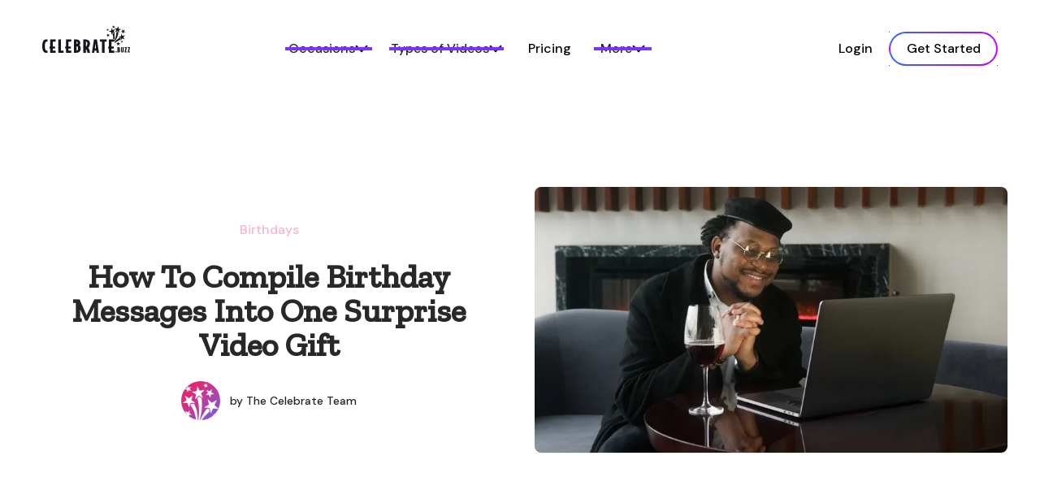

--- FILE ---
content_type: text/html; charset=utf-8
request_url: https://www.celebrate.buzz/blog/how-to-compile-happy-birthday-messages-into-one-surprise-video-gift
body_size: 27731
content:
<!DOCTYPE html><!-- Last Published: Mon Dec 30 2024 16:29:51 GMT+0000 (Coordinated Universal Time) --><html data-wf-domain="www.celebrate.buzz" data-wf-page="65fa73a845ec728e9299462c" data-wf-site="5f26e184dcab282ce497496d" data-wf-collection="65fa73a845ec728e92994601" data-wf-item-slug="how-to-compile-happy-birthday-messages-into-one-surprise-video-gift"><head><meta charset="utf-8"/><title>How To Compile Birthday Messages Into One Surprise Video Gift</title><meta content="If you want to give a meaningful birthday video gift to someone, but don&#x27;t have the time or resources to make one yourself, then this article is for you!" name="description"/><meta content="How To Compile Birthday Messages Into One Surprise Video Gift" property="og:title"/><meta content="If you want to give a meaningful birthday video gift to someone, but don&#x27;t have the time or resources to make one yourself, then this article is for you!" property="og:description"/><meta content="https://cdn.prod.website-files.com/5f26e184dcab282c6f97498b/60ffe7868f37006435fe58a4_Compile%20Happy%20Birthday%20Messages.webp" property="og:image"/><meta content="How To Compile Birthday Messages Into One Surprise Video Gift" property="twitter:title"/><meta content="If you want to give a meaningful birthday video gift to someone, but don&#x27;t have the time or resources to make one yourself, then this article is for you!" property="twitter:description"/><meta content="https://cdn.prod.website-files.com/5f26e184dcab282c6f97498b/60ffe7868f37006435fe58a4_Compile%20Happy%20Birthday%20Messages.webp" property="twitter:image"/><meta property="og:type" content="website"/><meta content="summary_large_image" name="twitter:card"/><meta content="width=device-width, initial-scale=1" name="viewport"/><meta content="GTM-W2HF5XK" name="google-site-verification"/><link href="https://cdn.prod.website-files.com/5f26e184dcab282ce497496d/css/celebrate.webflow.65958485b.min.css" rel="stylesheet" type="text/css"/><link href="https://fonts.googleapis.com" rel="preconnect"/><link href="https://fonts.gstatic.com" rel="preconnect" crossorigin="anonymous"/><script src="https://ajax.googleapis.com/ajax/libs/webfont/1.6.26/webfont.js" type="text/javascript"></script><script type="text/javascript">WebFont.load({  google: {    families: ["Lato:100,100italic,300,300italic,400,400italic,700,700italic,900,900italic","Open Sans:300,300italic,400,400italic,600,600italic,700,700italic,800,800italic","Zilla Slab:regular,500,500italic","DM Sans:regular,500,500italic,700,700italic","Caveat:regular","Coming Soon:regular","Gamja Flower:regular"]  }});</script><script type="text/javascript">!function(o,c){var n=c.documentElement,t=" w-mod-";n.className+=t+"js",("ontouchstart"in o||o.DocumentTouch&&c instanceof DocumentTouch)&&(n.className+=t+"touch")}(window,document);</script><link href="https://cdn.prod.website-files.com/5f26e184dcab282ce497496d/5f3ad0bb8b42bc148ffe0953_logo-rounded%2032x32.png" rel="shortcut icon" type="image/x-icon"/><link href="https://cdn.prod.website-files.com/5f26e184dcab282ce497496d/5f3ad056444ecc629000b2b2_logo-rounded%20256x256.png" rel="apple-touch-icon"/><link href="https://www.celebrate.buzz/blog/how-to-compile-happy-birthday-messages-into-one-surprise-video-gift" rel="canonical"/><!-- Start VWO Async SmartCode -->
<link rel="preconnect" href="https://dev.visualwebsiteoptimizer.com" />
<script type="text/javascript">
	document.documentElement.setAttribute("lang", 'en');
</script>  
<script type='text/javascript' id='vwoCode'>
window._vwo_code || (function() {
var account_id=730537,
version=2.0,
settings_tolerance=2000,
hide_element='body',
hide_element_style = 'opacity:0 !important;filter:alpha(opacity=0) !important;background:none !important',
/* DO NOT EDIT BELOW THIS LINE */
f=false,d=document,v=d.querySelector('#vwoCode'),cK='_vwo_'+account_id+'_settings',cc={};try{var c=JSON.parse(localStorage.getItem('_vwo_'+account_id+'_config'));cc=c&&typeof c==='object'?c:{}}catch(e){}var stT=cc.stT==='session'?window.sessionStorage:window.localStorage;code={use_existing_jquery:function(){return typeof use_existing_jquery!=='undefined'?use_existing_jquery:undefined},library_tolerance:function(){return typeof library_tolerance!=='undefined'?library_tolerance:undefined},settings_tolerance:function(){return cc.sT||settings_tolerance},hide_element_style:function(){return'{'+(cc.hES||hide_element_style)+'}'},hide_element:function(){return typeof cc.hE==='string'?cc.hE:hide_element},getVersion:function(){return version},finish:function(){if(!f){f=true;var e=d.getElementById('_vis_opt_path_hides');if(e)e.parentNode.removeChild(e)}},finished:function(){return f},load:function(e){var t=this.getSettings(),n=d.createElement('script'),i=this;if(t){n.textContent=t;d.getElementsByTagName('head')[0].appendChild(n);if(!window.VWO||VWO.caE){stT.removeItem(cK);i.load(e)}}else{n.fetchPriority='high';n.src=e;n.type='text/javascript';n.onerror=function(){_vwo_code.finish()};d.getElementsByTagName('head')[0].appendChild(n)}},getSettings:function(){try{var e=stT.getItem(cK);if(!e){return}e=JSON.parse(e);if(Date.now()>e.e){stT.removeItem(cK);return}return e.s}catch(e){return}},init:function(){if(d.URL.indexOf('__vwo_disable__')>-1)return;var e=this.settings_tolerance();window._vwo_settings_timer=setTimeout(function(){_vwo_code.finish();stT.removeItem(cK)},e);var t=d.createElement('style'),n=this.hide_element(),i=n?n+this.hide_element_style():'',o=d.getElementsByTagName('head')[0];t.setAttribute('id','_vis_opt_path_hides');v&&t.setAttribute('nonce',v.nonce);t.setAttribute('type','text/css');if(t.styleSheet)t.styleSheet.cssText=i;else t.appendChild(d.createTextNode(i));o.appendChild(t);this.load('https://dev.visualwebsiteoptimizer.com/j.php?a='+account_id+'&u='+encodeURIComponent(d.URL)+'&vn='+version)}};window._vwo_code=code;code.init();})();
</script>
<!-- End VWO Async SmartCode -->

<!-- Google Tag Manager -->
<script>(function(w,d,s,l,i){w[l]=w[l]||[];w[l].push({'gtm.start':
new Date().getTime(),event:'gtm.js'});var f=d.getElementsByTagName(s)[0],
j=d.createElement(s),dl=l!='dataLayer'?'&l='+l:'';j.async=true;j.src=
'https://www.googletagmanager.com/gtm.js?id='+i+dl;f.parentNode.insertBefore(j,f);
})(window,document,'script','dataLayer','GTM-W2HF5XK');</script>
<!-- End Google Tag Manager -->

<!--  Impact -->
<script type="text/javascript">
(function(a,b,c,d,e,f,g){e['ire_o']=c;e[c]=e[c]||function(){(e[c].a=e[c].a||[]).push(arguments)};f=d.createElement(b);g=d.getElementsByTagName(b)[0];f.async=1;f.src=a;g.parentNode.insertBefore(f,g);})('https://utt.impactcdn.com/A5020859-e12d-4adc-a102-2bad710bd95d1.js','script','ire',document,window);
</script>
<!-- End Impact -->

<!-- Rewardful -->
<script async data-domains="celebrate.buzz, lifetales.com" data-rewardful="47a7e2" src="https://r.wdfl.co/rw.js"></script>

<!-- Facebook Verification -->
<meta name="facebook-domain-verification" content="3ullbl5yblpvsgxsv3ymq79926k443" />

<!-- Google Verification -->
<meta name="google-site-verification" content="77iyOCA6iNse1KVV6Y0IFEwlfR3dWtSAodJeikNR0jo" />

<!-- Helpscout -->
<script> function loadBeacon() {
  /* eslint-disable consistent-return, no-shadow, no-unused-expressions, no-cond-assign, no-multi-assign, no-sequences  */
  !(function (e, t, n) {
    function a() {
      const e = t.getElementsByTagName('script')[0];
      const n = t.createElement('script');
      (n.type = 'text/javascript'),
        (n.async = !0),
        (n.src = 'https://beacon-v2.helpscout.net'),
        e.parentNode.insertBefore(n, e);
    }
    if (
      ((e.Beacon = n =
        function (t, n, a) {
          e.Beacon.readyQueue.push({ method: t, options: n, data: a });
        }),
      (n.readyQueue = []),
      t.readyState === 'complete')
    )
      return a();
    e.attachEvent ? e.attachEvent('onload', a) : e.addEventListener('load', a, !1);
  })(window, document, window.Beacon || function () {});
}
    loadBeacon();
  	window.Beacon('init', 'c693164e-524e-4448-913c-3fbd5f4dc9b5');
</script>
<!-- End Helpscout -->

<!-- Google AdSense -->
<script async src="https://pagead2.googlesyndication.com/pagead/js/adsbygoogle.js?client=ca-pub-6648800123482251"
     crossorigin="anonymous"></script>
<!-- End Google AdSense --></head><body class="body-3"><div class="new-nav"><div class="new-nav-component-desktop"><div class="new-nav-container"><div class="nav-new-logo"><a href="/" class="nav-link w-inline-block"><img src="https://cdn.prod.website-files.com/5f26e184dcab282ce497496d/666367b43724c9c41e7245b6_logocelebrate.svg" loading="lazy" alt=""/></a></div><div class="div-block-482"><div class="nav-middle-col"><div data-hover="false" data-delay="0" data-w-id="3e10ef3c-ce01-9588-042d-9053f8e68fdc" class="nav-new-dropdown w-dropdown"><div class="nav-new-dropdown-toggle w-dropdown-toggle"><div>Occasions</div><div class="nav-new-dropdown-icon-wrap"></div><div class="nav-new-dropdown-accent"></div></div><nav class="nav-new-dropdown-list w-dropdown-list"><div class="nav-new-dropdown-list-inner"><div class="nav-new-dropdown-tabs"><div class="nav-new-tabs-menu"><div data-w-id="fedce10e-dc06-3f7f-1b14-8bcddf670e76" class="nav-new-tabs-link _01"><div>Give a group video as a gift</div><div class="pane-icon _01 w-embed"><svg width="14" height="8" viewBox="0 0 14 9" fill="none" xmlns="http://www.w3.org/2000/svg">
<path d="M1 1L7 7L13 1" stroke="currentColor" stroke-width="2" stroke-linecap="round"/>
</svg></div></div><div data-w-id="a7b43e63-19a4-ca38-ce46-1c301325b0ef" class="nav-new-tabs-link _02"><div>Create a Video Guestbook for your event</div><div class="pane-icon _02 w-embed"><svg width="14" height="8" viewBox="0 0 14 9" fill="none" xmlns="http://www.w3.org/2000/svg">
<path d="M1 1L7 7L13 1" stroke="currentColor" stroke-width="2" stroke-linecap="round"/>
</svg></div></div></div><div class="nav-new-tabs-content"><div class="nav-new-tabs-pane-1"><div class="nav-new-pane-inner"><div class="nav-new-pane-grid"><div class="nav-new-pane-col"><div class="w-dyn-list"><div role="list" class="w-dyn-items"><div role="listitem" class="w-dyn-item"><a href="/special-day/surprise-video-gift-anniversary" class="nav-new-pane-link w-inline-block"><div class="nav-new-pane-icon"><img loading="lazy" src="https://cdn.prod.website-files.com/5f26e184dcab282c6f97498b/665eafaa91bceeb4301eb50e_Heart%20Suit.png" alt="" class="nav-new-pane-icon-image"/></div><div class="nav-new-pane-link-text">Anniversary</div></a></div><div role="listitem" class="w-dyn-item"><a href="/special-day/surprise-video-gift-celebration-of-life" class="nav-new-pane-link w-inline-block"><div class="nav-new-pane-icon"><img loading="lazy" src="https://cdn.prod.website-files.com/5f26e184dcab282c6f97498b/665eb0914ac9cfe029f88cd1_champange.png" alt="" class="nav-new-pane-icon-image"/></div><div class="nav-new-pane-link-text">Celebration of Life</div></a></div><div role="listitem" class="w-dyn-item"><a href="/special-day/surprise-video-gift-congratulations" class="nav-new-pane-link w-inline-block"><div class="nav-new-pane-icon"><img loading="lazy" src="https://cdn.prod.website-files.com/5f26e184dcab282c6f97498b/665eaf3b8817cbc259f7f7ab_handshake.png" alt="" class="nav-new-pane-icon-image"/></div><div class="nav-new-pane-link-text">Congratulations</div></a></div><div role="listitem" class="w-dyn-item"><a href="/special-day/surprise-video-gift-farewell" class="nav-new-pane-link w-inline-block"><div class="nav-new-pane-icon"><img loading="lazy" src="https://cdn.prod.website-files.com/5f26e184dcab282c6f97498b/66601f6597e077a9076046b4_%F0%9F%91%8B.png" alt="" class="nav-new-pane-icon-image"/></div><div class="nav-new-pane-link-text">Farewell</div></a></div><div role="listitem" class="w-dyn-item"><a href="/special-day/surprise-video-gift-fathers-day" class="nav-new-pane-link w-inline-block"><div class="nav-new-pane-icon"><img loading="lazy" src="https://cdn.prod.website-files.com/5f26e184dcab282c6f97498b/665eaf06726b147287befb77_father.png" alt="" class="nav-new-pane-icon-image"/></div><div class="nav-new-pane-link-text">Father&#x27;s Day</div></a></div><div role="listitem" class="w-dyn-item"><a href="/special-day/surprise-video-gift-get-well-soon" class="nav-new-pane-link w-inline-block"><div class="nav-new-pane-icon"><img loading="lazy" src="https://cdn.prod.website-files.com/5f26e184dcab282c6f97498b/665eaf4d91bceeb4301e79e5_Hibiscus.png" alt="" class="nav-new-pane-icon-image"/></div><div class="nav-new-pane-link-text">Get Well Soon</div></a></div><div role="listitem" class="w-dyn-item"><a href="/special-day/surprise-video-gift-graduation" class="nav-new-pane-link w-inline-block"><div class="nav-new-pane-icon"><img loading="lazy" src="https://cdn.prod.website-files.com/5f26e184dcab282c6f97498b/665eb0a4db1e20c1763ce455_graduation.png" alt="" class="nav-new-pane-icon-image"/></div><div class="nav-new-pane-link-text">Graduation</div></a></div></div></div><a href="/occasion/birthday-video-maker" class="nav-new-pane-link w-inline-block"><div class="nav-new-pane-icon"><img loading="lazy" src="https://cdn.prod.website-files.com/5f26e184dcab282ce497496d/663b55a4f99f38602f554b94_Birthday%20Cake.webp" alt="" class="nav-new-pane-icon-image"/></div><div class="nav-new-pane-link-text">Birthday</div></a></div><div class="nav-new-pane-col"><div class="w-dyn-list"><div role="list" class="w-dyn-items"><div role="listitem" class="w-dyn-item"><a href="/special-day/surprise-video-gift-miss-you" class="nav-new-pane-link w-inline-block"><div class="nav-new-pane-icon"><img loading="lazy" src="https://cdn.prod.website-files.com/5f26e184dcab282c6f97498b/665eaefbbfe9077de67aae10_miss.png" alt="" class="nav-new-pane-icon-image"/></div><div class="nav-new-pane-link-text">Miss You</div></a></div><div role="listitem" class="w-dyn-item"><a href="/special-day/surprise-video-gift-mothers-day" class="nav-new-pane-link w-inline-block"><div class="nav-new-pane-icon"><img loading="lazy" src="https://cdn.prod.website-files.com/5f26e184dcab282c6f97498b/665eb052b0666da4b08ccad3_Bouquet.png" alt="" class="nav-new-pane-icon-image"/></div><div class="nav-new-pane-link-text">Mother&#x27;s Day</div></a></div><div role="listitem" class="w-dyn-item"><a href="/special-day/surprise-video-gift-retirement" class="nav-new-pane-link w-inline-block"><div class="nav-new-pane-icon"><img loading="lazy" src="https://cdn.prod.website-files.com/5f26e184dcab282c6f97498b/665eafca5b346869bfb0e658_Beach%20With%20Umbrella.png" alt="" class="nav-new-pane-icon-image"/></div><div class="nav-new-pane-link-text">Retirement</div></a></div><div role="listitem" class="w-dyn-item"><a href="/special-day/surprise-video-gift-teacher-appreciation" class="nav-new-pane-link w-inline-block"><div class="nav-new-pane-icon"><img loading="lazy" src="https://cdn.prod.website-files.com/5f26e184dcab282c6f97498b/665eafd86c0634a13f2950d2_Balloon.png" alt="" class="nav-new-pane-icon-image"/></div><div class="nav-new-pane-link-text">Teacher Appreciation</div></a></div><div role="listitem" class="w-dyn-item"><a href="/special-day/surprise-video-gift-valentines-day" class="nav-new-pane-link w-inline-block"><div class="nav-new-pane-icon"><img loading="lazy" src="https://cdn.prod.website-files.com/5f26e184dcab282c6f97498b/665eb0b16f7b2a5bb7b70f7f_kissmark.png" alt="" class="nav-new-pane-icon-image"/></div><div class="nav-new-pane-link-text">Valentine&#x27;s Day</div></a></div></div></div><a href="https://www.celebrate.buzz/bridal-showers" class="nav-new-pane-link w-inline-block"><div class="nav-new-pane-icon"><img loading="lazy" src="https://cdn.prod.website-files.com/5f26e184dcab282ce497496d/663b55a47384b4e1d712d851_Woman%20Dancing%20Medium%20Skin%20Tone.webp" alt="" class="nav-new-pane-icon-image"/></div><div class="nav-new-pane-link-text">Bridal Shower / Bachelorette</div></a><div class="nav-new-pane-link"><div class="nav-new-pane-icon"></div><a href="https://app.celebrate.buzz/event" target="_blank" class="navlink-w-arrow w-inline-block"><div class="nav-new-pane-link-text">Custom Occasion</div><div class="nav-new-pane-icon"><div class="w-embed"><svg width="16" height="8" viewBox="0 0 16 8" fill="none" xmlns="http://www.w3.org/2000/svg">
<path d="M1 3.5C0.723858 3.5 0.5 3.72386 0.5 4C0.5 4.27614 0.723858 4.5 1 4.5V3.5ZM15.3536 4.35355C15.5488 4.15829 15.5488 3.84171 15.3536 3.64645L12.1716 0.464466C11.9763 0.269204 11.6597 0.269204 11.4645 0.464466C11.2692 0.659728 11.2692 0.976311 11.4645 1.17157L14.2929 4L11.4645 6.82843C11.2692 7.02369 11.2692 7.34027 11.4645 7.53553C11.6597 7.7308 11.9763 7.7308 12.1716 7.53553L15.3536 4.35355ZM1 4.5H15V3.5H1V4.5Z" fill="currentColor"/>
</svg></div></div></a></div></div></div><div class="nav-new-pane-cta"><div class="nav-new-pane-cta-heading">Not yet ready?</div><div class="nav-new-pane-cta-paragraph">Leave us your email and we’ll remind you closer to your date.</div><a href="/save-the-date" class="navlink-w-arrow w-inline-block"><div class="nav-new-pane-link-text">Save the date</div><div class="nav-new-pane-icon"><div class="w-embed"><svg width="16" height="8" viewBox="0 0 16 8" fill="none" xmlns="http://www.w3.org/2000/svg">
<path d="M1 3.5C0.723858 3.5 0.5 3.72386 0.5 4C0.5 4.27614 0.723858 4.5 1 4.5V3.5ZM15.3536 4.35355C15.5488 4.15829 15.5488 3.84171 15.3536 3.64645L12.1716 0.464466C11.9763 0.269204 11.6597 0.269204 11.4645 0.464466C11.2692 0.659728 11.2692 0.976311 11.4645 1.17157L14.2929 4L11.4645 6.82843C11.2692 7.02369 11.2692 7.34027 11.4645 7.53553C11.6597 7.7308 11.9763 7.7308 12.1716 7.53553L15.3536 4.35355ZM1 4.5H15V3.5H1V4.5Z" fill="currentColor"/>
</svg></div></div></a></div><div class="nav-new-pane-accent"><img sizes="100vw" srcset="https://cdn.prod.website-files.com/5f26e184dcab282ce497496d/663b5d7099f7b50faab3bd08_dog%20partying-p-500.webp 500w, https://cdn.prod.website-files.com/5f26e184dcab282ce497496d/663b5d7099f7b50faab3bd08_dog%20partying-p-800.webp 800w, https://cdn.prod.website-files.com/5f26e184dcab282ce497496d/663b5d7099f7b50faab3bd08_dog%20partying.webp 846w" alt="" src="https://cdn.prod.website-files.com/5f26e184dcab282ce497496d/663b5d7099f7b50faab3bd08_dog%20partying.webp" loading="lazy" class="nav-new-pane-accent-image"/></div></div></div><div class="nav-new-tabs-pane-2"><div class="nav-new-pane-inner"><div class="nav-new-pane-grid"><div class="nav-new-pane-col"><a href="/video-guestbook/anniversary" class="nav-new-pane-link w-inline-block"><div class="nav-new-pane-icon"><img loading="lazy" src="https://cdn.prod.website-files.com/5f26e184dcab282ce497496d/663b5f2bcfb134b32dda9dc1_Couple%20With%20Heart%20Woman%20Man%20Medium%20Dark%20Skin%20Tone%20Light%20Skin%20Tone.webp" alt="" class="nav-new-pane-icon-image"/></div><div class="nav-new-pane-link-text">Anniversary Party</div></a><a href="/video-guestbook/bar-bat-mitzvah" class="nav-new-pane-link w-inline-block"><div class="nav-new-pane-icon"><img loading="lazy" src="https://cdn.prod.website-files.com/5f26e184dcab282ce497496d/663b5f03971a74fe7678e7c2_%F0%9F%95%8E.webp" alt="" class="nav-new-pane-icon-image"/></div><div class="nav-new-pane-link-text">Bar/Bat Mitzvah</div></a><a href="/video-guestbook/birthday" class="nav-new-pane-link w-inline-block"><div class="nav-new-pane-icon"><img loading="lazy" src="https://cdn.prod.website-files.com/5f26e184dcab282ce497496d/663b55a4f99f38602f554b94_Birthday%20Cake.webp" alt="" class="nav-new-pane-icon-image"/></div><div class="nav-new-pane-link-text">Birthday Party</div></a><a href="/video-guestbook/celebration-of-life" class="nav-new-pane-link w-inline-block"><div class="nav-new-pane-icon"><img loading="lazy" src="https://cdn.prod.website-files.com/5f26e184dcab282ce497496d/663b55a4e71f76bd8562d586_Bouquet.webp" alt="" class="nav-new-pane-icon-image"/></div><div class="nav-new-pane-link-text">Celebration of Life</div></a></div><div class="nav-new-pane-col"><a href="/video-guestbook/quinceanera" class="nav-new-pane-link w-inline-block"><div class="nav-new-pane-icon"><img loading="lazy" src="https://cdn.prod.website-files.com/5f26e184dcab282ce497496d/663b55a47384b4e1d712d851_Woman%20Dancing%20Medium%20Skin%20Tone.webp" alt="" class="nav-new-pane-icon-image"/></div><div class="nav-new-pane-link-text">Quinceañera</div></a><a href="/video-guestbook/retirement" class="nav-new-pane-link w-inline-block"><div class="nav-new-pane-icon"><img loading="lazy" src="https://cdn.prod.website-files.com/5f26e184dcab282ce497496d/663b5f0389df5de70a54bdd4_Beach%20With%20Umbrella-1.webp" alt="" class="nav-new-pane-icon-image"/></div><div class="nav-new-pane-link-text">Retirement Party</div></a><a href="/video-guestbook/vow-renewal" class="nav-new-pane-link w-inline-block"><div class="nav-new-pane-icon"><img loading="lazy" src="https://cdn.prod.website-files.com/5f26e184dcab282ce497496d/663b7be694644472fe20c811_Woman%20With%20Veil%20Light%20Skin%20Tone.webp" alt="" class="nav-new-pane-icon-image"/></div><div class="nav-new-pane-link-text">Vow Renewal</div></a><a href="/video-guestbook/wedding" class="nav-new-pane-link w-inline-block"><div class="nav-new-pane-icon"><img loading="lazy" src="https://cdn.prod.website-files.com/5f26e184dcab282ce497496d/663b7bfc37e5c5acf07458d3_Wedding.webp" alt="" class="nav-new-pane-icon-image"/></div><div class="nav-new-pane-link-text">Wedding</div></a><div class="nav-new-pane-link"><div class="nav-new-pane-icon"></div><a href="https://app.celebrate.buzz/event" target="_blank" class="navlink-w-arrow w-inline-block"><div class="nav-new-pane-link-text">Custom Occasion</div><div class="nav-new-pane-icon"><div class="w-embed"><svg width="16" height="8" viewBox="0 0 16 8" fill="none" xmlns="http://www.w3.org/2000/svg">
<path d="M1 3.5C0.723858 3.5 0.5 3.72386 0.5 4C0.5 4.27614 0.723858 4.5 1 4.5V3.5ZM15.3536 4.35355C15.5488 4.15829 15.5488 3.84171 15.3536 3.64645L12.1716 0.464466C11.9763 0.269204 11.6597 0.269204 11.4645 0.464466C11.2692 0.659728 11.2692 0.976311 11.4645 1.17157L14.2929 4L11.4645 6.82843C11.2692 7.02369 11.2692 7.34027 11.4645 7.53553C11.6597 7.7308 11.9763 7.7308 12.1716 7.53553L15.3536 4.35355ZM1 4.5H15V3.5H1V4.5Z" fill="currentColor"/>
</svg></div></div></a></div></div></div><div class="nav-new-pane-cta"><div class="nav-new-pane-cta-heading">Not yet ready?</div><div class="nav-new-pane-cta-paragraph">Leave us your email and we’ll remind you closer to your date.</div><a href="/save-the-date" class="navlink-w-arrow w-inline-block"><div class="nav-new-pane-link-text">Save the date</div><div class="nav-new-pane-icon"><div class="w-embed"><svg width="16" height="8" viewBox="0 0 16 8" fill="none" xmlns="http://www.w3.org/2000/svg">
<path d="M1 3.5C0.723858 3.5 0.5 3.72386 0.5 4C0.5 4.27614 0.723858 4.5 1 4.5V3.5ZM15.3536 4.35355C15.5488 4.15829 15.5488 3.84171 15.3536 3.64645L12.1716 0.464466C11.9763 0.269204 11.6597 0.269204 11.4645 0.464466C11.2692 0.659728 11.2692 0.976311 11.4645 1.17157L14.2929 4L11.4645 6.82843C11.2692 7.02369 11.2692 7.34027 11.4645 7.53553C11.6597 7.7308 11.9763 7.7308 12.1716 7.53553L15.3536 4.35355ZM1 4.5H15V3.5H1V4.5Z" fill="currentColor"/>
</svg></div></div></a></div><div class="nav-new-pane-accent"><img sizes="100vw" srcset="https://cdn.prod.website-files.com/5f26e184dcab282ce497496d/663b7c8794644472fe2165dd_racoon%20partying-p-500.webp 500w, https://cdn.prod.website-files.com/5f26e184dcab282ce497496d/663b7c8794644472fe2165dd_racoon%20partying-p-800.webp 800w, https://cdn.prod.website-files.com/5f26e184dcab282ce497496d/663b7c8794644472fe2165dd_racoon%20partying.webp 846w" alt="" src="https://cdn.prod.website-files.com/5f26e184dcab282ce497496d/663b7c8794644472fe2165dd_racoon%20partying.webp" loading="lazy" class="nav-new-pane-accent-image"/></div></div></div></div></div></div></nav></div><div data-hover="false" data-delay="0" data-w-id="3e10ef3c-ce01-9588-042d-9053f8e69081" class="nav-new-dropdown w-dropdown"><div class="nav-new-dropdown-toggle w-dropdown-toggle"><div>Types of Videos</div><div class="nav-new-dropdown-icon-wrap"></div><div class="nav-new-dropdown-accent"></div></div><nav class="dropdown-list-7 w-dropdown-list"><div class="nav-type-grid nav-new-dropdown-list-inner"><div class="nav-type-blocks"><div class="nav-type-blocks-heading">Classic</div><p class="nav-type-blocks-paragraph">Popular as a gift; for birthdays, anniversaries, milestones, new job welcome, celebrations of life, etc.</p><div class="navlink-bottons-wrap"><a href="/create-surprise-video-gift" class="navlink-w-border w-inline-block"><div class="nav-new-pane-link-text">Learn More</div></a><a href="https://app.celebrate.buzz/event" target="_blank" class="navlink-w-arrow w-inline-block"><div class="nav-new-pane-link-text">Start for free</div><div class="nav-new-pane-icon"><div class="w-embed"><svg width="16" height="8" viewBox="0 0 16 8" fill="none" xmlns="http://www.w3.org/2000/svg">
<path d="M1 3.5C0.723858 3.5 0.5 3.72386 0.5 4C0.5 4.27614 0.723858 4.5 1 4.5V3.5ZM15.3536 4.35355C15.5488 4.15829 15.5488 3.84171 15.3536 3.64645L12.1716 0.464466C11.9763 0.269204 11.6597 0.269204 11.4645 0.464466C11.2692 0.659728 11.2692 0.976311 11.4645 1.17157L14.2929 4L11.4645 6.82843C11.2692 7.02369 11.2692 7.34027 11.4645 7.53553C11.6597 7.7308 11.9763 7.7308 12.1716 7.53553L15.3536 4.35355ZM1 4.5H15V3.5H1V4.5Z" fill="currentColor"/>
</svg></div></div></a></div><div class="nav-type-blocks-iocon w-embed"><svg width="100%" height="100%" viewBox="0 0 32 33" fill="none" xmlns="http://www.w3.org/2000/svg">
<path d="M21.3334 2.75H10.6667C5.33335 2.75 2.66669 5.5 2.66669 11V28.875C2.66669 29.6312 3.26669 30.25 4.00002 30.25H21.3334C26.6667 30.25 29.3334 27.5 29.3334 22V11C29.3334 5.5 26.6667 2.75 21.3334 2.75Z" fill="url(#paint0_linear_397_653)"/>
<path d="M22.6666 12.0312H9.33331C8.78665 12.0312 8.33331 12.4987 8.33331 13.0625C8.33331 13.6262 8.78665 14.0937 9.33331 14.0937H22.6666C23.2133 14.0937 23.6666 13.6262 23.6666 13.0625C23.6666 12.4987 23.2133 12.0312 22.6666 12.0312Z" fill="white"/>
<path d="M18.6666 18.9062H9.33331C8.78665 18.9062 8.33331 19.3737 8.33331 19.9375C8.33331 20.5012 8.78665 20.9687 9.33331 20.9687H18.6666C19.2133 20.9687 19.6666 20.5012 19.6666 19.9375C19.6666 19.3737 19.2133 18.9062 18.6666 18.9062Z" fill="white"/>
<defs>
<linearGradient id="paint0_linear_397_653" x1="2.66669" y1="2.79059" x2="2.66669" y2="30.2056" gradientUnits="userSpaceOnUse">
<stop stop-color="#6FE1F7"/>
<stop offset="1" stop-color="#74DBBA"/>
</linearGradient>
</defs>
</svg></div></div><div class="nav-type-blocks"><div class="nav-type-blocks-heading">Q&amp;A</div><p class="nav-type-blocks-paragraph">Unique to Celebrate.buzz, an otherwise tough to create Q&amp;A video made super fun &amp; easy. Great for all occasions!</p><div class="navlink-bottons-wrap"><a href="/question-answer-video-maker" class="navlink-w-border w-inline-block"><div class="nav-new-pane-link-text">Learn More</div></a><a href="https://app.celebrate.buzz/event" target="_blank" class="navlink-w-arrow w-inline-block"><div class="nav-new-pane-link-text">Start for free</div><div class="nav-new-pane-icon"><div class="w-embed"><svg width="16" height="8" viewBox="0 0 16 8" fill="none" xmlns="http://www.w3.org/2000/svg">
<path d="M1 3.5C0.723858 3.5 0.5 3.72386 0.5 4C0.5 4.27614 0.723858 4.5 1 4.5V3.5ZM15.3536 4.35355C15.5488 4.15829 15.5488 3.84171 15.3536 3.64645L12.1716 0.464466C11.9763 0.269204 11.6597 0.269204 11.4645 0.464466C11.2692 0.659728 11.2692 0.976311 11.4645 1.17157L14.2929 4L11.4645 6.82843C11.2692 7.02369 11.2692 7.34027 11.4645 7.53553C11.6597 7.7308 11.9763 7.7308 12.1716 7.53553L15.3536 4.35355ZM1 4.5H15V3.5H1V4.5Z" fill="currentColor"/>
</svg></div></div></a></div><div class="nav-type-blocks-iocon w-embed"><svg width="100%" height="100%" viewBox="0 0 33 33" fill="none" xmlns="http://www.w3.org/2000/svg">
<path d="M30.25 10.7387V22.2612C30.25 27.2662 27.2662 30.25 22.2612 30.25H10.7387C5.73375 30.25 2.75 27.2662 2.75 22.2612V10.7387C2.75 10.0375 2.805 9.36375 2.92875 8.745C3.63 4.96375 6.42125 2.76375 10.6837 2.75H22.3162C26.5787 2.76375 29.37 4.96375 30.0712 8.745C30.195 9.36375 30.25 10.0375 30.25 10.7387Z" fill="url(#paint0_linear_417_78)"/>
<path d="M30.25 10.7387V10.8075H2.75V10.7387C2.75 10.0375 2.805 9.36375 2.92875 8.745H10.6837V2.75H12.7462V8.745H20.2537V2.75H22.3162V8.745H30.0712C30.195 9.36375 30.25 10.0375 30.25 10.7387Z" fill="white"/>
<path d="M19.8551 17.4899L16.9951 15.8399C15.9363 15.2349 14.9189 15.1524 14.1214 15.6061C13.3239 16.0599 12.8839 16.9949 12.8839 18.2049V21.5049C12.8839 22.7149 13.3239 23.6499 14.1214 24.1036C14.4651 24.2961 14.8501 24.3924 15.2489 24.3924C15.7989 24.3924 16.3901 24.2136 16.9951 23.8699L19.8551 22.2199C20.9138 21.6149 21.4914 20.7624 21.4914 19.8411C21.4914 18.9199 20.9001 18.1086 19.8551 17.4899Z" fill="white"/>
<defs>
<linearGradient id="paint0_linear_417_78" x1="2.75" y1="2.79059" x2="2.75" y2="30.2056" gradientUnits="userSpaceOnUse">
<stop stop-color="#FF9634"/>
<stop offset="1" stop-color="#F6C042"/>
</linearGradient>
</defs>
</svg></div></div><div class="nav-type-blocks"><div class="nav-type-blocks-heading">Video Guestbook</div><p class="nav-type-blocks-paragraph">Popular as an event keepsake; for weddings, milestone birthday parties, Bar/Bat Mitzvahs, Quinceañeras, etc.</p><div class="navlink-bottons-wrap"><a href="/video-guestbook" class="navlink-w-border w-inline-block"><div class="nav-new-pane-link-text">Learn More</div></a><a href="https://app.celebrate.buzz/event" target="_blank" class="navlink-w-arrow w-inline-block"><div class="nav-new-pane-link-text">Start for free</div><div class="nav-new-pane-icon"><div class="w-embed"><svg width="16" height="8" viewBox="0 0 16 8" fill="none" xmlns="http://www.w3.org/2000/svg">
<path d="M1 3.5C0.723858 3.5 0.5 3.72386 0.5 4C0.5 4.27614 0.723858 4.5 1 4.5V3.5ZM15.3536 4.35355C15.5488 4.15829 15.5488 3.84171 15.3536 3.64645L12.1716 0.464466C11.9763 0.269204 11.6597 0.269204 11.4645 0.464466C11.2692 0.659728 11.2692 0.976311 11.4645 1.17157L14.2929 4L11.4645 6.82843C11.2692 7.02369 11.2692 7.34027 11.4645 7.53553C11.6597 7.7308 11.9763 7.7308 12.1716 7.53553L15.3536 4.35355ZM1 4.5H15V3.5H1V4.5Z" fill="currentColor"/>
</svg></div></div></a></div><div class="nav-type-blocks-iocon w-embed"><svg width="100%" height="100%" viewBox="0 0 36 36" fill="none" xmlns="http://www.w3.org/2000/svg">
<mask id="path-1-inside-1_393_3360" fill="white">
<path fill-rule="evenodd" clip-rule="evenodd" d="M29.5636 27.6161C27.1372 27.9386 23.7141 28.9413 20.9595 30.0787C20.0675 30.447 19.2455 30.8295 18.5502 31.2076L18.491 31.237C18.2838 31.3547 18.0175 31.3989 17.766 31.3989V31.3999C17.4995 31.3999 17.2627 31.3557 17.0703 31.238C14.2281 29.6777 9.25422 28.044 6.02714 27.6171L5.53861 27.5582C4.11752 27.3816 2.96289 26.0569 2.96289 24.6438V6.87787C2.96289 5.11158 4.41357 3.80159 6.17514 3.94878H6.26395C9.3726 4.21373 14.0948 5.78866 16.7297 7.4372L16.9814 7.59909C17.2033 7.73151 17.4845 7.80512 17.7656 7.80518V7.80418C18.0469 7.80418 18.3282 7.73056 18.5502 7.59809L18.9203 7.37736C21.5553 5.74354 26.2626 4.18327 29.3713 3.93305C31.1329 3.78586 32.5687 5.11056 32.5687 6.86214V24.6428C32.5687 26.0559 31.4141 27.3806 29.993 27.5572L29.5636 27.6161ZM29.1355 24.451C26.7869 24.7641 23.7032 25.6134 20.9595 26.6464V9.88052C23.1645 8.62578 26.9025 7.40003 29.3748 7.14019V24.4182L29.1355 24.451Z"/>
</mask>
<path fill-rule="evenodd" clip-rule="evenodd" d="M29.5636 27.6161C27.1372 27.9386 23.7141 28.9413 20.9595 30.0787C20.0675 30.447 19.2455 30.8295 18.5502 31.2076L18.491 31.237C18.2838 31.3547 18.0175 31.3989 17.766 31.3989V31.3999C17.4995 31.3999 17.2627 31.3557 17.0703 31.238C14.2281 29.6777 9.25422 28.044 6.02714 27.6171L5.53861 27.5582C4.11752 27.3816 2.96289 26.0569 2.96289 24.6438V6.87787C2.96289 5.11158 4.41357 3.80159 6.17514 3.94878H6.26395C9.3726 4.21373 14.0948 5.78866 16.7297 7.4372L16.9814 7.59909C17.2033 7.73151 17.4845 7.80512 17.7656 7.80518V7.80418C18.0469 7.80418 18.3282 7.73056 18.5502 7.59809L18.9203 7.37736C21.5553 5.74354 26.2626 4.18327 29.3713 3.93305C31.1329 3.78586 32.5687 5.11056 32.5687 6.86214V24.6428C32.5687 26.0559 31.4141 27.3806 29.993 27.5572L29.5636 27.6161ZM29.1355 24.451C26.7869 24.7641 23.7032 25.6134 20.9595 26.6464V9.88052C23.1645 8.62578 26.9025 7.40003 29.3748 7.14019V24.4182L29.1355 24.451Z" fill="url(#paint0_linear_393_3360)"/>
<path d="M20.9595 30.0787L20.5024 28.9716L20.9595 30.0787ZM29.5636 27.6161L29.7214 28.8034L29.7265 28.8027L29.5636 27.6161ZM18.5502 31.2076L19.0821 32.2807L19.1025 32.2706L19.1224 32.2598L18.5502 31.2076ZM18.491 31.237L17.9591 30.1638L17.9287 30.1789L17.8993 30.1956L18.491 31.237ZM17.766 31.3989L17.7658 30.2012L16.5683 30.2014V31.3989H17.766ZM17.766 31.3999V32.5977H18.9637V31.3999H17.766ZM17.0703 31.238L17.6954 30.2163L17.6714 30.2016L17.6466 30.188L17.0703 31.238ZM6.02714 27.6171L6.18421 26.4297L6.17058 26.428L6.02714 27.6171ZM5.53861 27.5582L5.39088 28.7468L5.39517 28.7473L5.53861 27.5582ZM6.17514 3.94878L6.07541 5.14234L6.12518 5.1465H6.17514V3.94878ZM6.26395 3.94878L6.36566 2.75539L6.3149 2.75106H6.26395V3.94878ZM16.7297 7.4372L17.3778 6.42994L17.3714 6.42585L17.365 6.42183L16.7297 7.4372ZM16.9814 7.59909L16.3333 8.60635L16.3504 8.6173L16.3677 8.62767L16.9814 7.59909ZM17.7656 7.80518L17.7654 9.0029L18.9633 9.00316V7.80518H17.7656ZM17.7656 7.80418V6.60646H16.5679V7.80418H17.7656ZM18.5502 7.59809L17.9367 6.56945L17.9366 6.56951L18.5502 7.59809ZM18.9203 7.37736L19.5338 8.406L19.5427 8.40071L19.5515 8.39528L18.9203 7.37736ZM29.3713 3.93305L29.4674 5.12691L29.471 5.12661L29.3713 3.93305ZM29.993 27.5572L29.8453 26.3686L29.8377 26.3696L29.8301 26.3706L29.993 27.5572ZM20.9595 26.6464H19.7618V28.3772L21.3816 27.7673L20.9595 26.6464ZM29.1355 24.451L29.2937 25.6383L29.2983 25.6376L29.1355 24.451ZM20.9595 9.88052L20.3672 8.83956L19.7618 9.18403V9.88052H20.9595ZM29.3748 7.14019H30.5725V5.81L29.2496 5.94904L29.3748 7.14019ZM29.3748 24.4182L29.5377 25.6048L30.5725 25.4627V24.4182H29.3748ZM21.4167 31.1857C24.1051 30.0756 27.4255 29.1085 29.7214 28.8034L29.4059 26.4288C26.8489 26.7686 23.3231 27.8069 20.5024 28.9716L21.4167 31.1857ZM19.1224 32.2598C19.7708 31.9072 20.5523 31.5426 21.4167 31.1857L20.5024 28.9716C19.5826 29.3514 18.7203 29.7518 17.9781 30.1554L19.1224 32.2598ZM19.0229 32.3101L19.0821 32.2807L18.0183 30.1345L17.9591 30.1638L19.0229 32.3101ZM17.7662 32.5967C18.1282 32.5966 18.6264 32.5376 19.0826 32.2783L17.8993 30.1956C17.9282 30.1792 17.9336 30.1827 17.9012 30.1895C17.8705 30.1958 17.8242 30.2012 17.7658 30.2012L17.7662 32.5967ZM18.9637 31.3999V31.3989H16.5683V31.3999H18.9637ZM16.4452 32.2596C16.8982 32.5368 17.3829 32.5977 17.766 32.5977V30.2022C17.6965 30.2022 17.6606 30.1962 17.649 30.1936C17.6395 30.1915 17.6604 30.1949 17.6954 30.2163L16.4452 32.2596ZM5.87008 28.8045C8.94972 29.2118 13.7815 30.7989 16.4939 32.2879L17.6466 30.188C14.6747 28.5566 9.55871 26.8761 6.1842 26.4297L5.87008 28.8045ZM5.39517 28.7473L5.8837 28.8062L6.17058 26.428L5.68206 26.3691L5.39517 28.7473ZM1.76517 24.6438C1.76517 26.6571 3.366 28.4951 5.39088 28.7468L5.68634 26.3696C4.86903 26.268 4.16061 25.4566 4.16061 24.6438H1.76517ZM1.76517 6.87787V24.6438H4.16061V6.87787H1.76517ZM6.27487 2.75522C3.82881 2.55084 1.76517 4.39689 1.76517 6.87787H4.16061C4.16061 5.82626 4.99833 5.05234 6.07541 5.14234L6.27487 2.75522ZM6.26395 2.75106H6.17514V5.1465H6.26395V2.75106ZM17.365 6.42183C14.5685 4.67222 9.66336 3.03645 6.36566 2.75539L6.16224 5.14217C9.08184 5.39101 13.6211 6.9051 16.0945 8.45257L17.365 6.42183ZM17.6294 6.59183L17.3778 6.42994L16.0817 8.44446L16.3333 8.60635L17.6294 6.59183ZM17.7659 6.60746C17.6798 6.60744 17.6143 6.58205 17.595 6.57051L16.3677 8.62767C16.7923 8.88097 17.2891 9.00279 17.7654 9.0029L17.7659 6.60746ZM16.5679 7.80418V7.80518H18.9633V7.80418H16.5679ZM17.9366 6.56951C17.9172 6.58106 17.8517 6.60646 17.7656 6.60646V9.0019C18.2421 9.0019 18.7391 8.88007 19.1639 8.62667L17.9366 6.56951ZM18.3068 6.34872L17.9367 6.56945L19.1638 8.62673L19.5338 8.406L18.3068 6.34872ZM29.2752 2.73919C25.9748 3.00485 21.0842 4.62632 18.2891 6.35944L19.5515 8.39528C22.0263 6.86076 26.5505 5.36169 29.4674 5.12691L29.2752 2.73919ZM33.7664 6.86214C33.7664 4.4074 31.7292 2.53414 29.2716 2.73949L29.471 5.12661C30.5365 5.03758 31.371 5.81373 31.371 6.86214H33.7664ZM33.7664 24.6428V6.86214H31.371V24.6428H33.7664ZM30.1407 28.7458C32.1656 28.4941 33.7664 26.6561 33.7664 24.6428H31.371C31.371 25.4556 30.6626 26.267 29.8453 26.3686L30.1407 28.7458ZM29.7265 28.8027L30.1559 28.7438L29.8301 26.3706L29.4008 26.4295L29.7265 28.8027ZM21.3816 27.7673C24.069 26.7555 27.0614 25.9358 29.2937 25.6383L28.9772 23.2638C26.5123 23.5923 23.3375 24.4713 20.5375 25.5255L21.3816 27.7673ZM19.7618 9.88052V26.6464H22.1573V9.88052H19.7618ZM29.2496 5.94904C26.6059 6.2269 22.7095 7.50663 20.3672 8.83956L21.5519 10.9215C23.6194 9.74493 27.1992 8.57317 29.5 8.33135L29.2496 5.94904ZM30.5725 24.4182V7.14019H28.1771V24.4182H30.5725ZM29.2983 25.6376L29.5377 25.6048L29.2119 23.2316L28.9726 23.2644L29.2983 25.6376Z" fill="url(#paint1_linear_393_3360)" mask="url(#path-1-inside-1_393_3360)"/>
<defs>
<linearGradient id="paint0_linear_393_3360" x1="2.96289" y1="17.6609" x2="34.1777" y2="17.6609" gradientUnits="userSpaceOnUse">
<stop stop-color="#FF70C6"/>
<stop offset="1" stop-color="#EC4977"/>
</linearGradient>
<linearGradient id="paint1_linear_393_3360" x1="2.96289" y1="17.6609" x2="34.1777" y2="17.6609" gradientUnits="userSpaceOnUse">
<stop stop-color="#FF70C6"/>
<stop offset="1" stop-color="#EC4977"/>
</linearGradient>
</defs>
</svg></div></div><a href="/comparison" class="nav-type-blocks purple w-inline-block"><div class="nav-type-blocks-heading">Not sure which is right for your occasion?</div><div class="div-block-483"><div class="nav-new-pane-link-text">Compare types</div><div class="nav-new-pane-icon"><div class="w-embed"><svg width="16" height="8" viewBox="0 0 16 8" fill="none" xmlns="http://www.w3.org/2000/svg">
<path d="M1 3.5C0.723858 3.5 0.5 3.72386 0.5 4C0.5 4.27614 0.723858 4.5 1 4.5V3.5ZM15.3536 4.35355C15.5488 4.15829 15.5488 3.84171 15.3536 3.64645L12.1716 0.464466C11.9763 0.269204 11.6597 0.269204 11.4645 0.464466C11.2692 0.659728 11.2692 0.976311 11.4645 1.17157L14.2929 4L11.4645 6.82843C11.2692 7.02369 11.2692 7.34027 11.4645 7.53553C11.6597 7.7308 11.9763 7.7308 12.1716 7.53553L15.3536 4.35355ZM1 4.5H15V3.5H1V4.5Z" fill="currentColor"/>
</svg></div></div></div></a></div></nav></div><a href="/pricing" class="navlink-2">Pricing</a><div data-hover="false" data-delay="0" data-w-id="3e10ef3c-ce01-9588-042d-9053f8e690b6" class="nav-new-dropdown w-dropdown"><div class="nav-new-dropdown-toggle w-dropdown-toggle"><div>More</div><div class="nav-new-dropdown-icon-wrap"></div><div class="nav-new-dropdown-accent"></div></div><nav class="dropdown-list-7 w-dropdown-list"><div class="nav-type-grid"><a href="/blog" class="nav-type-blocks w-inline-block"><div class="nav-type-blocks-heading">Blog</div><p class="nav-type-blocks-paragraph">Get some great ideas and tips for your next event - from birthdays to divorce parties and everything in between.</p><div class="navlink-w-arrow"><div class="nav-new-pane-link-text">Visit Blog</div><div class="nav-new-pane-icon"><div class="w-embed"><svg width="16" height="8" viewBox="0 0 16 8" fill="none" xmlns="http://www.w3.org/2000/svg">
<path d="M1 3.5C0.723858 3.5 0.5 3.72386 0.5 4C0.5 4.27614 0.723858 4.5 1 4.5V3.5ZM15.3536 4.35355C15.5488 4.15829 15.5488 3.84171 15.3536 3.64645L12.1716 0.464466C11.9763 0.269204 11.6597 0.269204 11.4645 0.464466C11.2692 0.659728 11.2692 0.976311 11.4645 1.17157L14.2929 4L11.4645 6.82843C11.2692 7.02369 11.2692 7.34027 11.4645 7.53553C11.6597 7.7308 11.9763 7.7308 12.1716 7.53553L15.3536 4.35355ZM1 4.5H15V3.5H1V4.5Z" fill="currentColor"/>
</svg></div></div></div><div class="nav-type-blocks-iocon w-embed"></div></a><a href="/faqs" class="nav-type-blocks w-inline-block"><div class="nav-type-blocks-heading">FAQ</div><p class="nav-type-blocks-paragraph">We&#x27;re here to support you and answer any questions you may have about Celebrate.buzz, our offerings, and our video types.</p><div class="navlink-w-arrow"><div class="nav-new-pane-link-text">Check FAQs</div><div class="nav-new-pane-icon"><div class="w-embed"><svg width="16" height="8" viewBox="0 0 16 8" fill="none" xmlns="http://www.w3.org/2000/svg">
<path d="M1 3.5C0.723858 3.5 0.5 3.72386 0.5 4C0.5 4.27614 0.723858 4.5 1 4.5V3.5ZM15.3536 4.35355C15.5488 4.15829 15.5488 3.84171 15.3536 3.64645L12.1716 0.464466C11.9763 0.269204 11.6597 0.269204 11.4645 0.464466C11.2692 0.659728 11.2692 0.976311 11.4645 1.17157L14.2929 4L11.4645 6.82843C11.2692 7.02369 11.2692 7.34027 11.4645 7.53553C11.6597 7.7308 11.9763 7.7308 12.1716 7.53553L15.3536 4.35355ZM1 4.5H15V3.5H1V4.5Z" fill="currentColor"/>
</svg></div></div></div></a><a href="/review" class="nav-type-blocks w-inline-block"><div class="nav-type-blocks-heading">Reviews</div><p class="nav-type-blocks-paragraph">Don&#x27;t just take our word for it - people LOVE creating memories with our celebration videos. Check out real reviews from real people.</p><div class="navlink-w-arrow"><div class="nav-new-pane-link-text">Read Reviews</div><div class="nav-new-pane-icon"><div class="w-embed"><svg width="16" height="8" viewBox="0 0 16 8" fill="none" xmlns="http://www.w3.org/2000/svg">
<path d="M1 3.5C0.723858 3.5 0.5 3.72386 0.5 4C0.5 4.27614 0.723858 4.5 1 4.5V3.5ZM15.3536 4.35355C15.5488 4.15829 15.5488 3.84171 15.3536 3.64645L12.1716 0.464466C11.9763 0.269204 11.6597 0.269204 11.4645 0.464466C11.2692 0.659728 11.2692 0.976311 11.4645 1.17157L14.2929 4L11.4645 6.82843C11.2692 7.02369 11.2692 7.34027 11.4645 7.53553C11.6597 7.7308 11.9763 7.7308 12.1716 7.53553L15.3536 4.35355ZM1 4.5H15V3.5H1V4.5Z" fill="currentColor"/>
</svg></div></div></div></a></div></nav></div></div><div class="nav-right-col"><a href="https://app.celebrate.buzz/sign-in" target="_blank" class="navlink-2">Login</a><a href="https://app.celebrate.buzz/event" target="_blank" class="newnav-cta w-inline-block"><div class="text-block-181">Get Started</div></a></div></div></div></div><div data-animation="default" data-collapse="medium" data-duration="400" data-easing="ease" data-easing2="ease" role="banner" class="new-nav-component-mobile w-nav"><div class="nav-new-logo"><a href="/" class="nav-link w-inline-block"><img src="https://cdn.prod.website-files.com/5f26e184dcab282ce497496d/666367b43724c9c41e7245b6_logocelebrate.svg" loading="lazy" alt=""/></a></div><nav role="navigation" class="nav-menu-6 w-nav-menu"><div class="div-block-482"><div class="nav-middle-col"><div data-hover="false" data-delay="0" data-w-id="3e10ef3c-ce01-9588-042d-9053f8e68fdc" class="nav-new-dropdown w-dropdown"><div class="nav-new-dropdown-toggle w-dropdown-toggle"><div>Occasions</div><div class="nav-new-dropdown-icon-wrap"></div><div class="nav-new-dropdown-accent"></div></div><nav class="nav-new-dropdown-list w-dropdown-list"><div class="nav-new-dropdown-list-inner"><div class="nav-new-dropdown-tabs"><div class="nav-new-tabs-menu"><div data-w-id="fedce10e-dc06-3f7f-1b14-8bcddf670e76" class="nav-new-tabs-link _01"><div>Give a group video as a gift</div><div class="pane-icon _01 w-embed"><svg width="14" height="8" viewBox="0 0 14 9" fill="none" xmlns="http://www.w3.org/2000/svg">
<path d="M1 1L7 7L13 1" stroke="currentColor" stroke-width="2" stroke-linecap="round"/>
</svg></div></div><div data-w-id="a7b43e63-19a4-ca38-ce46-1c301325b0ef" class="nav-new-tabs-link _02"><div>Create a Video Guestbook for your event</div><div class="pane-icon _02 w-embed"><svg width="14" height="8" viewBox="0 0 14 9" fill="none" xmlns="http://www.w3.org/2000/svg">
<path d="M1 1L7 7L13 1" stroke="currentColor" stroke-width="2" stroke-linecap="round"/>
</svg></div></div></div><div class="nav-new-tabs-content"><div class="nav-new-tabs-pane-1"><div class="nav-new-pane-inner"><div class="nav-new-pane-grid"><div class="nav-new-pane-col"><div class="w-dyn-list"><div role="list" class="w-dyn-items"><div role="listitem" class="w-dyn-item"><a href="/special-day/surprise-video-gift-anniversary" class="nav-new-pane-link w-inline-block"><div class="nav-new-pane-icon"><img loading="lazy" src="https://cdn.prod.website-files.com/5f26e184dcab282c6f97498b/665eafaa91bceeb4301eb50e_Heart%20Suit.png" alt="" class="nav-new-pane-icon-image"/></div><div class="nav-new-pane-link-text">Anniversary</div></a></div><div role="listitem" class="w-dyn-item"><a href="/special-day/surprise-video-gift-celebration-of-life" class="nav-new-pane-link w-inline-block"><div class="nav-new-pane-icon"><img loading="lazy" src="https://cdn.prod.website-files.com/5f26e184dcab282c6f97498b/665eb0914ac9cfe029f88cd1_champange.png" alt="" class="nav-new-pane-icon-image"/></div><div class="nav-new-pane-link-text">Celebration of Life</div></a></div><div role="listitem" class="w-dyn-item"><a href="/special-day/surprise-video-gift-congratulations" class="nav-new-pane-link w-inline-block"><div class="nav-new-pane-icon"><img loading="lazy" src="https://cdn.prod.website-files.com/5f26e184dcab282c6f97498b/665eaf3b8817cbc259f7f7ab_handshake.png" alt="" class="nav-new-pane-icon-image"/></div><div class="nav-new-pane-link-text">Congratulations</div></a></div><div role="listitem" class="w-dyn-item"><a href="/special-day/surprise-video-gift-farewell" class="nav-new-pane-link w-inline-block"><div class="nav-new-pane-icon"><img loading="lazy" src="https://cdn.prod.website-files.com/5f26e184dcab282c6f97498b/66601f6597e077a9076046b4_%F0%9F%91%8B.png" alt="" class="nav-new-pane-icon-image"/></div><div class="nav-new-pane-link-text">Farewell</div></a></div><div role="listitem" class="w-dyn-item"><a href="/special-day/surprise-video-gift-fathers-day" class="nav-new-pane-link w-inline-block"><div class="nav-new-pane-icon"><img loading="lazy" src="https://cdn.prod.website-files.com/5f26e184dcab282c6f97498b/665eaf06726b147287befb77_father.png" alt="" class="nav-new-pane-icon-image"/></div><div class="nav-new-pane-link-text">Father&#x27;s Day</div></a></div><div role="listitem" class="w-dyn-item"><a href="/special-day/surprise-video-gift-get-well-soon" class="nav-new-pane-link w-inline-block"><div class="nav-new-pane-icon"><img loading="lazy" src="https://cdn.prod.website-files.com/5f26e184dcab282c6f97498b/665eaf4d91bceeb4301e79e5_Hibiscus.png" alt="" class="nav-new-pane-icon-image"/></div><div class="nav-new-pane-link-text">Get Well Soon</div></a></div><div role="listitem" class="w-dyn-item"><a href="/special-day/surprise-video-gift-graduation" class="nav-new-pane-link w-inline-block"><div class="nav-new-pane-icon"><img loading="lazy" src="https://cdn.prod.website-files.com/5f26e184dcab282c6f97498b/665eb0a4db1e20c1763ce455_graduation.png" alt="" class="nav-new-pane-icon-image"/></div><div class="nav-new-pane-link-text">Graduation</div></a></div></div></div><a href="/occasion/birthday-video-maker" class="nav-new-pane-link w-inline-block"><div class="nav-new-pane-icon"><img loading="lazy" src="https://cdn.prod.website-files.com/5f26e184dcab282ce497496d/663b55a4f99f38602f554b94_Birthday%20Cake.webp" alt="" class="nav-new-pane-icon-image"/></div><div class="nav-new-pane-link-text">Birthday</div></a></div><div class="nav-new-pane-col"><div class="w-dyn-list"><div role="list" class="w-dyn-items"><div role="listitem" class="w-dyn-item"><a href="/special-day/surprise-video-gift-miss-you" class="nav-new-pane-link w-inline-block"><div class="nav-new-pane-icon"><img loading="lazy" src="https://cdn.prod.website-files.com/5f26e184dcab282c6f97498b/665eaefbbfe9077de67aae10_miss.png" alt="" class="nav-new-pane-icon-image"/></div><div class="nav-new-pane-link-text">Miss You</div></a></div><div role="listitem" class="w-dyn-item"><a href="/special-day/surprise-video-gift-mothers-day" class="nav-new-pane-link w-inline-block"><div class="nav-new-pane-icon"><img loading="lazy" src="https://cdn.prod.website-files.com/5f26e184dcab282c6f97498b/665eb052b0666da4b08ccad3_Bouquet.png" alt="" class="nav-new-pane-icon-image"/></div><div class="nav-new-pane-link-text">Mother&#x27;s Day</div></a></div><div role="listitem" class="w-dyn-item"><a href="/special-day/surprise-video-gift-retirement" class="nav-new-pane-link w-inline-block"><div class="nav-new-pane-icon"><img loading="lazy" src="https://cdn.prod.website-files.com/5f26e184dcab282c6f97498b/665eafca5b346869bfb0e658_Beach%20With%20Umbrella.png" alt="" class="nav-new-pane-icon-image"/></div><div class="nav-new-pane-link-text">Retirement</div></a></div><div role="listitem" class="w-dyn-item"><a href="/special-day/surprise-video-gift-teacher-appreciation" class="nav-new-pane-link w-inline-block"><div class="nav-new-pane-icon"><img loading="lazy" src="https://cdn.prod.website-files.com/5f26e184dcab282c6f97498b/665eafd86c0634a13f2950d2_Balloon.png" alt="" class="nav-new-pane-icon-image"/></div><div class="nav-new-pane-link-text">Teacher Appreciation</div></a></div><div role="listitem" class="w-dyn-item"><a href="/special-day/surprise-video-gift-valentines-day" class="nav-new-pane-link w-inline-block"><div class="nav-new-pane-icon"><img loading="lazy" src="https://cdn.prod.website-files.com/5f26e184dcab282c6f97498b/665eb0b16f7b2a5bb7b70f7f_kissmark.png" alt="" class="nav-new-pane-icon-image"/></div><div class="nav-new-pane-link-text">Valentine&#x27;s Day</div></a></div></div></div><a href="https://www.celebrate.buzz/bridal-showers" class="nav-new-pane-link w-inline-block"><div class="nav-new-pane-icon"><img loading="lazy" src="https://cdn.prod.website-files.com/5f26e184dcab282ce497496d/663b55a47384b4e1d712d851_Woman%20Dancing%20Medium%20Skin%20Tone.webp" alt="" class="nav-new-pane-icon-image"/></div><div class="nav-new-pane-link-text">Bridal Shower / Bachelorette</div></a><div class="nav-new-pane-link"><div class="nav-new-pane-icon"></div><a href="https://app.celebrate.buzz/event" target="_blank" class="navlink-w-arrow w-inline-block"><div class="nav-new-pane-link-text">Custom Occasion</div><div class="nav-new-pane-icon"><div class="w-embed"><svg width="16" height="8" viewBox="0 0 16 8" fill="none" xmlns="http://www.w3.org/2000/svg">
<path d="M1 3.5C0.723858 3.5 0.5 3.72386 0.5 4C0.5 4.27614 0.723858 4.5 1 4.5V3.5ZM15.3536 4.35355C15.5488 4.15829 15.5488 3.84171 15.3536 3.64645L12.1716 0.464466C11.9763 0.269204 11.6597 0.269204 11.4645 0.464466C11.2692 0.659728 11.2692 0.976311 11.4645 1.17157L14.2929 4L11.4645 6.82843C11.2692 7.02369 11.2692 7.34027 11.4645 7.53553C11.6597 7.7308 11.9763 7.7308 12.1716 7.53553L15.3536 4.35355ZM1 4.5H15V3.5H1V4.5Z" fill="currentColor"/>
</svg></div></div></a></div></div></div><div class="nav-new-pane-cta"><div class="nav-new-pane-cta-heading">Not yet ready?</div><div class="nav-new-pane-cta-paragraph">Leave us your email and we’ll remind you closer to your date.</div><a href="/save-the-date" class="navlink-w-arrow w-inline-block"><div class="nav-new-pane-link-text">Save the date</div><div class="nav-new-pane-icon"><div class="w-embed"><svg width="16" height="8" viewBox="0 0 16 8" fill="none" xmlns="http://www.w3.org/2000/svg">
<path d="M1 3.5C0.723858 3.5 0.5 3.72386 0.5 4C0.5 4.27614 0.723858 4.5 1 4.5V3.5ZM15.3536 4.35355C15.5488 4.15829 15.5488 3.84171 15.3536 3.64645L12.1716 0.464466C11.9763 0.269204 11.6597 0.269204 11.4645 0.464466C11.2692 0.659728 11.2692 0.976311 11.4645 1.17157L14.2929 4L11.4645 6.82843C11.2692 7.02369 11.2692 7.34027 11.4645 7.53553C11.6597 7.7308 11.9763 7.7308 12.1716 7.53553L15.3536 4.35355ZM1 4.5H15V3.5H1V4.5Z" fill="currentColor"/>
</svg></div></div></a></div><div class="nav-new-pane-accent"><img sizes="100vw" srcset="https://cdn.prod.website-files.com/5f26e184dcab282ce497496d/663b5d7099f7b50faab3bd08_dog%20partying-p-500.webp 500w, https://cdn.prod.website-files.com/5f26e184dcab282ce497496d/663b5d7099f7b50faab3bd08_dog%20partying-p-800.webp 800w, https://cdn.prod.website-files.com/5f26e184dcab282ce497496d/663b5d7099f7b50faab3bd08_dog%20partying.webp 846w" alt="" src="https://cdn.prod.website-files.com/5f26e184dcab282ce497496d/663b5d7099f7b50faab3bd08_dog%20partying.webp" loading="lazy" class="nav-new-pane-accent-image"/></div></div></div><div class="nav-new-tabs-pane-2"><div class="nav-new-pane-inner"><div class="nav-new-pane-grid"><div class="nav-new-pane-col"><a href="/video-guestbook/anniversary" class="nav-new-pane-link w-inline-block"><div class="nav-new-pane-icon"><img loading="lazy" src="https://cdn.prod.website-files.com/5f26e184dcab282ce497496d/663b5f2bcfb134b32dda9dc1_Couple%20With%20Heart%20Woman%20Man%20Medium%20Dark%20Skin%20Tone%20Light%20Skin%20Tone.webp" alt="" class="nav-new-pane-icon-image"/></div><div class="nav-new-pane-link-text">Anniversary Party</div></a><a href="/video-guestbook/bar-bat-mitzvah" class="nav-new-pane-link w-inline-block"><div class="nav-new-pane-icon"><img loading="lazy" src="https://cdn.prod.website-files.com/5f26e184dcab282ce497496d/663b5f03971a74fe7678e7c2_%F0%9F%95%8E.webp" alt="" class="nav-new-pane-icon-image"/></div><div class="nav-new-pane-link-text">Bar/Bat Mitzvah</div></a><a href="/video-guestbook/birthday" class="nav-new-pane-link w-inline-block"><div class="nav-new-pane-icon"><img loading="lazy" src="https://cdn.prod.website-files.com/5f26e184dcab282ce497496d/663b55a4f99f38602f554b94_Birthday%20Cake.webp" alt="" class="nav-new-pane-icon-image"/></div><div class="nav-new-pane-link-text">Birthday Party</div></a><a href="/video-guestbook/celebration-of-life" class="nav-new-pane-link w-inline-block"><div class="nav-new-pane-icon"><img loading="lazy" src="https://cdn.prod.website-files.com/5f26e184dcab282ce497496d/663b55a4e71f76bd8562d586_Bouquet.webp" alt="" class="nav-new-pane-icon-image"/></div><div class="nav-new-pane-link-text">Celebration of Life</div></a></div><div class="nav-new-pane-col"><a href="/video-guestbook/quinceanera" class="nav-new-pane-link w-inline-block"><div class="nav-new-pane-icon"><img loading="lazy" src="https://cdn.prod.website-files.com/5f26e184dcab282ce497496d/663b55a47384b4e1d712d851_Woman%20Dancing%20Medium%20Skin%20Tone.webp" alt="" class="nav-new-pane-icon-image"/></div><div class="nav-new-pane-link-text">Quinceañera</div></a><a href="/video-guestbook/retirement" class="nav-new-pane-link w-inline-block"><div class="nav-new-pane-icon"><img loading="lazy" src="https://cdn.prod.website-files.com/5f26e184dcab282ce497496d/663b5f0389df5de70a54bdd4_Beach%20With%20Umbrella-1.webp" alt="" class="nav-new-pane-icon-image"/></div><div class="nav-new-pane-link-text">Retirement Party</div></a><a href="/video-guestbook/vow-renewal" class="nav-new-pane-link w-inline-block"><div class="nav-new-pane-icon"><img loading="lazy" src="https://cdn.prod.website-files.com/5f26e184dcab282ce497496d/663b7be694644472fe20c811_Woman%20With%20Veil%20Light%20Skin%20Tone.webp" alt="" class="nav-new-pane-icon-image"/></div><div class="nav-new-pane-link-text">Vow Renewal</div></a><a href="/video-guestbook/wedding" class="nav-new-pane-link w-inline-block"><div class="nav-new-pane-icon"><img loading="lazy" src="https://cdn.prod.website-files.com/5f26e184dcab282ce497496d/663b7bfc37e5c5acf07458d3_Wedding.webp" alt="" class="nav-new-pane-icon-image"/></div><div class="nav-new-pane-link-text">Wedding</div></a><div class="nav-new-pane-link"><div class="nav-new-pane-icon"></div><a href="https://app.celebrate.buzz/event" target="_blank" class="navlink-w-arrow w-inline-block"><div class="nav-new-pane-link-text">Custom Occasion</div><div class="nav-new-pane-icon"><div class="w-embed"><svg width="16" height="8" viewBox="0 0 16 8" fill="none" xmlns="http://www.w3.org/2000/svg">
<path d="M1 3.5C0.723858 3.5 0.5 3.72386 0.5 4C0.5 4.27614 0.723858 4.5 1 4.5V3.5ZM15.3536 4.35355C15.5488 4.15829 15.5488 3.84171 15.3536 3.64645L12.1716 0.464466C11.9763 0.269204 11.6597 0.269204 11.4645 0.464466C11.2692 0.659728 11.2692 0.976311 11.4645 1.17157L14.2929 4L11.4645 6.82843C11.2692 7.02369 11.2692 7.34027 11.4645 7.53553C11.6597 7.7308 11.9763 7.7308 12.1716 7.53553L15.3536 4.35355ZM1 4.5H15V3.5H1V4.5Z" fill="currentColor"/>
</svg></div></div></a></div></div></div><div class="nav-new-pane-cta"><div class="nav-new-pane-cta-heading">Not yet ready?</div><div class="nav-new-pane-cta-paragraph">Leave us your email and we’ll remind you closer to your date.</div><a href="/save-the-date" class="navlink-w-arrow w-inline-block"><div class="nav-new-pane-link-text">Save the date</div><div class="nav-new-pane-icon"><div class="w-embed"><svg width="16" height="8" viewBox="0 0 16 8" fill="none" xmlns="http://www.w3.org/2000/svg">
<path d="M1 3.5C0.723858 3.5 0.5 3.72386 0.5 4C0.5 4.27614 0.723858 4.5 1 4.5V3.5ZM15.3536 4.35355C15.5488 4.15829 15.5488 3.84171 15.3536 3.64645L12.1716 0.464466C11.9763 0.269204 11.6597 0.269204 11.4645 0.464466C11.2692 0.659728 11.2692 0.976311 11.4645 1.17157L14.2929 4L11.4645 6.82843C11.2692 7.02369 11.2692 7.34027 11.4645 7.53553C11.6597 7.7308 11.9763 7.7308 12.1716 7.53553L15.3536 4.35355ZM1 4.5H15V3.5H1V4.5Z" fill="currentColor"/>
</svg></div></div></a></div><div class="nav-new-pane-accent"><img sizes="100vw" srcset="https://cdn.prod.website-files.com/5f26e184dcab282ce497496d/663b7c8794644472fe2165dd_racoon%20partying-p-500.webp 500w, https://cdn.prod.website-files.com/5f26e184dcab282ce497496d/663b7c8794644472fe2165dd_racoon%20partying-p-800.webp 800w, https://cdn.prod.website-files.com/5f26e184dcab282ce497496d/663b7c8794644472fe2165dd_racoon%20partying.webp 846w" alt="" src="https://cdn.prod.website-files.com/5f26e184dcab282ce497496d/663b7c8794644472fe2165dd_racoon%20partying.webp" loading="lazy" class="nav-new-pane-accent-image"/></div></div></div></div></div></div></nav></div><div data-hover="false" data-delay="0" data-w-id="3e10ef3c-ce01-9588-042d-9053f8e69081" class="nav-new-dropdown w-dropdown"><div class="nav-new-dropdown-toggle w-dropdown-toggle"><div>Types of Videos</div><div class="nav-new-dropdown-icon-wrap"></div><div class="nav-new-dropdown-accent"></div></div><nav class="dropdown-list-7 w-dropdown-list"><div class="nav-type-grid nav-new-dropdown-list-inner"><div class="nav-type-blocks"><div class="nav-type-blocks-heading">Classic</div><p class="nav-type-blocks-paragraph">Popular as a gift; for birthdays, anniversaries, milestones, new job welcome, celebrations of life, etc.</p><div class="navlink-bottons-wrap"><a href="/create-surprise-video-gift" class="navlink-w-border w-inline-block"><div class="nav-new-pane-link-text">Learn More</div></a><a href="https://app.celebrate.buzz/event" target="_blank" class="navlink-w-arrow w-inline-block"><div class="nav-new-pane-link-text">Start for free</div><div class="nav-new-pane-icon"><div class="w-embed"><svg width="16" height="8" viewBox="0 0 16 8" fill="none" xmlns="http://www.w3.org/2000/svg">
<path d="M1 3.5C0.723858 3.5 0.5 3.72386 0.5 4C0.5 4.27614 0.723858 4.5 1 4.5V3.5ZM15.3536 4.35355C15.5488 4.15829 15.5488 3.84171 15.3536 3.64645L12.1716 0.464466C11.9763 0.269204 11.6597 0.269204 11.4645 0.464466C11.2692 0.659728 11.2692 0.976311 11.4645 1.17157L14.2929 4L11.4645 6.82843C11.2692 7.02369 11.2692 7.34027 11.4645 7.53553C11.6597 7.7308 11.9763 7.7308 12.1716 7.53553L15.3536 4.35355ZM1 4.5H15V3.5H1V4.5Z" fill="currentColor"/>
</svg></div></div></a></div><div class="nav-type-blocks-iocon w-embed"><svg width="100%" height="100%" viewBox="0 0 32 33" fill="none" xmlns="http://www.w3.org/2000/svg">
<path d="M21.3334 2.75H10.6667C5.33335 2.75 2.66669 5.5 2.66669 11V28.875C2.66669 29.6312 3.26669 30.25 4.00002 30.25H21.3334C26.6667 30.25 29.3334 27.5 29.3334 22V11C29.3334 5.5 26.6667 2.75 21.3334 2.75Z" fill="url(#paint0_linear_397_653)"/>
<path d="M22.6666 12.0312H9.33331C8.78665 12.0312 8.33331 12.4987 8.33331 13.0625C8.33331 13.6262 8.78665 14.0937 9.33331 14.0937H22.6666C23.2133 14.0937 23.6666 13.6262 23.6666 13.0625C23.6666 12.4987 23.2133 12.0312 22.6666 12.0312Z" fill="white"/>
<path d="M18.6666 18.9062H9.33331C8.78665 18.9062 8.33331 19.3737 8.33331 19.9375C8.33331 20.5012 8.78665 20.9687 9.33331 20.9687H18.6666C19.2133 20.9687 19.6666 20.5012 19.6666 19.9375C19.6666 19.3737 19.2133 18.9062 18.6666 18.9062Z" fill="white"/>
<defs>
<linearGradient id="paint0_linear_397_653" x1="2.66669" y1="2.79059" x2="2.66669" y2="30.2056" gradientUnits="userSpaceOnUse">
<stop stop-color="#6FE1F7"/>
<stop offset="1" stop-color="#74DBBA"/>
</linearGradient>
</defs>
</svg></div></div><div class="nav-type-blocks"><div class="nav-type-blocks-heading">Q&amp;A</div><p class="nav-type-blocks-paragraph">Unique to Celebrate.buzz, an otherwise tough to create Q&amp;A video made super fun &amp; easy. Great for all occasions!</p><div class="navlink-bottons-wrap"><a href="/question-answer-video-maker" class="navlink-w-border w-inline-block"><div class="nav-new-pane-link-text">Learn More</div></a><a href="https://app.celebrate.buzz/event" target="_blank" class="navlink-w-arrow w-inline-block"><div class="nav-new-pane-link-text">Start for free</div><div class="nav-new-pane-icon"><div class="w-embed"><svg width="16" height="8" viewBox="0 0 16 8" fill="none" xmlns="http://www.w3.org/2000/svg">
<path d="M1 3.5C0.723858 3.5 0.5 3.72386 0.5 4C0.5 4.27614 0.723858 4.5 1 4.5V3.5ZM15.3536 4.35355C15.5488 4.15829 15.5488 3.84171 15.3536 3.64645L12.1716 0.464466C11.9763 0.269204 11.6597 0.269204 11.4645 0.464466C11.2692 0.659728 11.2692 0.976311 11.4645 1.17157L14.2929 4L11.4645 6.82843C11.2692 7.02369 11.2692 7.34027 11.4645 7.53553C11.6597 7.7308 11.9763 7.7308 12.1716 7.53553L15.3536 4.35355ZM1 4.5H15V3.5H1V4.5Z" fill="currentColor"/>
</svg></div></div></a></div><div class="nav-type-blocks-iocon w-embed"><svg width="100%" height="100%" viewBox="0 0 33 33" fill="none" xmlns="http://www.w3.org/2000/svg">
<path d="M30.25 10.7387V22.2612C30.25 27.2662 27.2662 30.25 22.2612 30.25H10.7387C5.73375 30.25 2.75 27.2662 2.75 22.2612V10.7387C2.75 10.0375 2.805 9.36375 2.92875 8.745C3.63 4.96375 6.42125 2.76375 10.6837 2.75H22.3162C26.5787 2.76375 29.37 4.96375 30.0712 8.745C30.195 9.36375 30.25 10.0375 30.25 10.7387Z" fill="url(#paint0_linear_417_78)"/>
<path d="M30.25 10.7387V10.8075H2.75V10.7387C2.75 10.0375 2.805 9.36375 2.92875 8.745H10.6837V2.75H12.7462V8.745H20.2537V2.75H22.3162V8.745H30.0712C30.195 9.36375 30.25 10.0375 30.25 10.7387Z" fill="white"/>
<path d="M19.8551 17.4899L16.9951 15.8399C15.9363 15.2349 14.9189 15.1524 14.1214 15.6061C13.3239 16.0599 12.8839 16.9949 12.8839 18.2049V21.5049C12.8839 22.7149 13.3239 23.6499 14.1214 24.1036C14.4651 24.2961 14.8501 24.3924 15.2489 24.3924C15.7989 24.3924 16.3901 24.2136 16.9951 23.8699L19.8551 22.2199C20.9138 21.6149 21.4914 20.7624 21.4914 19.8411C21.4914 18.9199 20.9001 18.1086 19.8551 17.4899Z" fill="white"/>
<defs>
<linearGradient id="paint0_linear_417_78" x1="2.75" y1="2.79059" x2="2.75" y2="30.2056" gradientUnits="userSpaceOnUse">
<stop stop-color="#FF9634"/>
<stop offset="1" stop-color="#F6C042"/>
</linearGradient>
</defs>
</svg></div></div><div class="nav-type-blocks"><div class="nav-type-blocks-heading">Video Guestbook</div><p class="nav-type-blocks-paragraph">Popular as an event keepsake; for weddings, milestone birthday parties, Bar/Bat Mitzvahs, Quinceañeras, etc.</p><div class="navlink-bottons-wrap"><a href="/video-guestbook" class="navlink-w-border w-inline-block"><div class="nav-new-pane-link-text">Learn More</div></a><a href="https://app.celebrate.buzz/event" target="_blank" class="navlink-w-arrow w-inline-block"><div class="nav-new-pane-link-text">Start for free</div><div class="nav-new-pane-icon"><div class="w-embed"><svg width="16" height="8" viewBox="0 0 16 8" fill="none" xmlns="http://www.w3.org/2000/svg">
<path d="M1 3.5C0.723858 3.5 0.5 3.72386 0.5 4C0.5 4.27614 0.723858 4.5 1 4.5V3.5ZM15.3536 4.35355C15.5488 4.15829 15.5488 3.84171 15.3536 3.64645L12.1716 0.464466C11.9763 0.269204 11.6597 0.269204 11.4645 0.464466C11.2692 0.659728 11.2692 0.976311 11.4645 1.17157L14.2929 4L11.4645 6.82843C11.2692 7.02369 11.2692 7.34027 11.4645 7.53553C11.6597 7.7308 11.9763 7.7308 12.1716 7.53553L15.3536 4.35355ZM1 4.5H15V3.5H1V4.5Z" fill="currentColor"/>
</svg></div></div></a></div><div class="nav-type-blocks-iocon w-embed"><svg width="100%" height="100%" viewBox="0 0 36 36" fill="none" xmlns="http://www.w3.org/2000/svg">
<mask id="path-1-inside-1_393_3360" fill="white">
<path fill-rule="evenodd" clip-rule="evenodd" d="M29.5636 27.6161C27.1372 27.9386 23.7141 28.9413 20.9595 30.0787C20.0675 30.447 19.2455 30.8295 18.5502 31.2076L18.491 31.237C18.2838 31.3547 18.0175 31.3989 17.766 31.3989V31.3999C17.4995 31.3999 17.2627 31.3557 17.0703 31.238C14.2281 29.6777 9.25422 28.044 6.02714 27.6171L5.53861 27.5582C4.11752 27.3816 2.96289 26.0569 2.96289 24.6438V6.87787C2.96289 5.11158 4.41357 3.80159 6.17514 3.94878H6.26395C9.3726 4.21373 14.0948 5.78866 16.7297 7.4372L16.9814 7.59909C17.2033 7.73151 17.4845 7.80512 17.7656 7.80518V7.80418C18.0469 7.80418 18.3282 7.73056 18.5502 7.59809L18.9203 7.37736C21.5553 5.74354 26.2626 4.18327 29.3713 3.93305C31.1329 3.78586 32.5687 5.11056 32.5687 6.86214V24.6428C32.5687 26.0559 31.4141 27.3806 29.993 27.5572L29.5636 27.6161ZM29.1355 24.451C26.7869 24.7641 23.7032 25.6134 20.9595 26.6464V9.88052C23.1645 8.62578 26.9025 7.40003 29.3748 7.14019V24.4182L29.1355 24.451Z"/>
</mask>
<path fill-rule="evenodd" clip-rule="evenodd" d="M29.5636 27.6161C27.1372 27.9386 23.7141 28.9413 20.9595 30.0787C20.0675 30.447 19.2455 30.8295 18.5502 31.2076L18.491 31.237C18.2838 31.3547 18.0175 31.3989 17.766 31.3989V31.3999C17.4995 31.3999 17.2627 31.3557 17.0703 31.238C14.2281 29.6777 9.25422 28.044 6.02714 27.6171L5.53861 27.5582C4.11752 27.3816 2.96289 26.0569 2.96289 24.6438V6.87787C2.96289 5.11158 4.41357 3.80159 6.17514 3.94878H6.26395C9.3726 4.21373 14.0948 5.78866 16.7297 7.4372L16.9814 7.59909C17.2033 7.73151 17.4845 7.80512 17.7656 7.80518V7.80418C18.0469 7.80418 18.3282 7.73056 18.5502 7.59809L18.9203 7.37736C21.5553 5.74354 26.2626 4.18327 29.3713 3.93305C31.1329 3.78586 32.5687 5.11056 32.5687 6.86214V24.6428C32.5687 26.0559 31.4141 27.3806 29.993 27.5572L29.5636 27.6161ZM29.1355 24.451C26.7869 24.7641 23.7032 25.6134 20.9595 26.6464V9.88052C23.1645 8.62578 26.9025 7.40003 29.3748 7.14019V24.4182L29.1355 24.451Z" fill="url(#paint0_linear_393_3360)"/>
<path d="M20.9595 30.0787L20.5024 28.9716L20.9595 30.0787ZM29.5636 27.6161L29.7214 28.8034L29.7265 28.8027L29.5636 27.6161ZM18.5502 31.2076L19.0821 32.2807L19.1025 32.2706L19.1224 32.2598L18.5502 31.2076ZM18.491 31.237L17.9591 30.1638L17.9287 30.1789L17.8993 30.1956L18.491 31.237ZM17.766 31.3989L17.7658 30.2012L16.5683 30.2014V31.3989H17.766ZM17.766 31.3999V32.5977H18.9637V31.3999H17.766ZM17.0703 31.238L17.6954 30.2163L17.6714 30.2016L17.6466 30.188L17.0703 31.238ZM6.02714 27.6171L6.18421 26.4297L6.17058 26.428L6.02714 27.6171ZM5.53861 27.5582L5.39088 28.7468L5.39517 28.7473L5.53861 27.5582ZM6.17514 3.94878L6.07541 5.14234L6.12518 5.1465H6.17514V3.94878ZM6.26395 3.94878L6.36566 2.75539L6.3149 2.75106H6.26395V3.94878ZM16.7297 7.4372L17.3778 6.42994L17.3714 6.42585L17.365 6.42183L16.7297 7.4372ZM16.9814 7.59909L16.3333 8.60635L16.3504 8.6173L16.3677 8.62767L16.9814 7.59909ZM17.7656 7.80518L17.7654 9.0029L18.9633 9.00316V7.80518H17.7656ZM17.7656 7.80418V6.60646H16.5679V7.80418H17.7656ZM18.5502 7.59809L17.9367 6.56945L17.9366 6.56951L18.5502 7.59809ZM18.9203 7.37736L19.5338 8.406L19.5427 8.40071L19.5515 8.39528L18.9203 7.37736ZM29.3713 3.93305L29.4674 5.12691L29.471 5.12661L29.3713 3.93305ZM29.993 27.5572L29.8453 26.3686L29.8377 26.3696L29.8301 26.3706L29.993 27.5572ZM20.9595 26.6464H19.7618V28.3772L21.3816 27.7673L20.9595 26.6464ZM29.1355 24.451L29.2937 25.6383L29.2983 25.6376L29.1355 24.451ZM20.9595 9.88052L20.3672 8.83956L19.7618 9.18403V9.88052H20.9595ZM29.3748 7.14019H30.5725V5.81L29.2496 5.94904L29.3748 7.14019ZM29.3748 24.4182L29.5377 25.6048L30.5725 25.4627V24.4182H29.3748ZM21.4167 31.1857C24.1051 30.0756 27.4255 29.1085 29.7214 28.8034L29.4059 26.4288C26.8489 26.7686 23.3231 27.8069 20.5024 28.9716L21.4167 31.1857ZM19.1224 32.2598C19.7708 31.9072 20.5523 31.5426 21.4167 31.1857L20.5024 28.9716C19.5826 29.3514 18.7203 29.7518 17.9781 30.1554L19.1224 32.2598ZM19.0229 32.3101L19.0821 32.2807L18.0183 30.1345L17.9591 30.1638L19.0229 32.3101ZM17.7662 32.5967C18.1282 32.5966 18.6264 32.5376 19.0826 32.2783L17.8993 30.1956C17.9282 30.1792 17.9336 30.1827 17.9012 30.1895C17.8705 30.1958 17.8242 30.2012 17.7658 30.2012L17.7662 32.5967ZM18.9637 31.3999V31.3989H16.5683V31.3999H18.9637ZM16.4452 32.2596C16.8982 32.5368 17.3829 32.5977 17.766 32.5977V30.2022C17.6965 30.2022 17.6606 30.1962 17.649 30.1936C17.6395 30.1915 17.6604 30.1949 17.6954 30.2163L16.4452 32.2596ZM5.87008 28.8045C8.94972 29.2118 13.7815 30.7989 16.4939 32.2879L17.6466 30.188C14.6747 28.5566 9.55871 26.8761 6.1842 26.4297L5.87008 28.8045ZM5.39517 28.7473L5.8837 28.8062L6.17058 26.428L5.68206 26.3691L5.39517 28.7473ZM1.76517 24.6438C1.76517 26.6571 3.366 28.4951 5.39088 28.7468L5.68634 26.3696C4.86903 26.268 4.16061 25.4566 4.16061 24.6438H1.76517ZM1.76517 6.87787V24.6438H4.16061V6.87787H1.76517ZM6.27487 2.75522C3.82881 2.55084 1.76517 4.39689 1.76517 6.87787H4.16061C4.16061 5.82626 4.99833 5.05234 6.07541 5.14234L6.27487 2.75522ZM6.26395 2.75106H6.17514V5.1465H6.26395V2.75106ZM17.365 6.42183C14.5685 4.67222 9.66336 3.03645 6.36566 2.75539L6.16224 5.14217C9.08184 5.39101 13.6211 6.9051 16.0945 8.45257L17.365 6.42183ZM17.6294 6.59183L17.3778 6.42994L16.0817 8.44446L16.3333 8.60635L17.6294 6.59183ZM17.7659 6.60746C17.6798 6.60744 17.6143 6.58205 17.595 6.57051L16.3677 8.62767C16.7923 8.88097 17.2891 9.00279 17.7654 9.0029L17.7659 6.60746ZM16.5679 7.80418V7.80518H18.9633V7.80418H16.5679ZM17.9366 6.56951C17.9172 6.58106 17.8517 6.60646 17.7656 6.60646V9.0019C18.2421 9.0019 18.7391 8.88007 19.1639 8.62667L17.9366 6.56951ZM18.3068 6.34872L17.9367 6.56945L19.1638 8.62673L19.5338 8.406L18.3068 6.34872ZM29.2752 2.73919C25.9748 3.00485 21.0842 4.62632 18.2891 6.35944L19.5515 8.39528C22.0263 6.86076 26.5505 5.36169 29.4674 5.12691L29.2752 2.73919ZM33.7664 6.86214C33.7664 4.4074 31.7292 2.53414 29.2716 2.73949L29.471 5.12661C30.5365 5.03758 31.371 5.81373 31.371 6.86214H33.7664ZM33.7664 24.6428V6.86214H31.371V24.6428H33.7664ZM30.1407 28.7458C32.1656 28.4941 33.7664 26.6561 33.7664 24.6428H31.371C31.371 25.4556 30.6626 26.267 29.8453 26.3686L30.1407 28.7458ZM29.7265 28.8027L30.1559 28.7438L29.8301 26.3706L29.4008 26.4295L29.7265 28.8027ZM21.3816 27.7673C24.069 26.7555 27.0614 25.9358 29.2937 25.6383L28.9772 23.2638C26.5123 23.5923 23.3375 24.4713 20.5375 25.5255L21.3816 27.7673ZM19.7618 9.88052V26.6464H22.1573V9.88052H19.7618ZM29.2496 5.94904C26.6059 6.2269 22.7095 7.50663 20.3672 8.83956L21.5519 10.9215C23.6194 9.74493 27.1992 8.57317 29.5 8.33135L29.2496 5.94904ZM30.5725 24.4182V7.14019H28.1771V24.4182H30.5725ZM29.2983 25.6376L29.5377 25.6048L29.2119 23.2316L28.9726 23.2644L29.2983 25.6376Z" fill="url(#paint1_linear_393_3360)" mask="url(#path-1-inside-1_393_3360)"/>
<defs>
<linearGradient id="paint0_linear_393_3360" x1="2.96289" y1="17.6609" x2="34.1777" y2="17.6609" gradientUnits="userSpaceOnUse">
<stop stop-color="#FF70C6"/>
<stop offset="1" stop-color="#EC4977"/>
</linearGradient>
<linearGradient id="paint1_linear_393_3360" x1="2.96289" y1="17.6609" x2="34.1777" y2="17.6609" gradientUnits="userSpaceOnUse">
<stop stop-color="#FF70C6"/>
<stop offset="1" stop-color="#EC4977"/>
</linearGradient>
</defs>
</svg></div></div><a href="/comparison" class="nav-type-blocks purple w-inline-block"><div class="nav-type-blocks-heading">Not sure which is right for your occasion?</div><div class="div-block-483"><div class="nav-new-pane-link-text">Compare types</div><div class="nav-new-pane-icon"><div class="w-embed"><svg width="16" height="8" viewBox="0 0 16 8" fill="none" xmlns="http://www.w3.org/2000/svg">
<path d="M1 3.5C0.723858 3.5 0.5 3.72386 0.5 4C0.5 4.27614 0.723858 4.5 1 4.5V3.5ZM15.3536 4.35355C15.5488 4.15829 15.5488 3.84171 15.3536 3.64645L12.1716 0.464466C11.9763 0.269204 11.6597 0.269204 11.4645 0.464466C11.2692 0.659728 11.2692 0.976311 11.4645 1.17157L14.2929 4L11.4645 6.82843C11.2692 7.02369 11.2692 7.34027 11.4645 7.53553C11.6597 7.7308 11.9763 7.7308 12.1716 7.53553L15.3536 4.35355ZM1 4.5H15V3.5H1V4.5Z" fill="currentColor"/>
</svg></div></div></div></a></div></nav></div><a href="/pricing" class="navlink-2">Pricing</a><div data-hover="false" data-delay="0" data-w-id="3e10ef3c-ce01-9588-042d-9053f8e690b6" class="nav-new-dropdown w-dropdown"><div class="nav-new-dropdown-toggle w-dropdown-toggle"><div>More</div><div class="nav-new-dropdown-icon-wrap"></div><div class="nav-new-dropdown-accent"></div></div><nav class="dropdown-list-7 w-dropdown-list"><div class="nav-type-grid"><a href="/blog" class="nav-type-blocks w-inline-block"><div class="nav-type-blocks-heading">Blog</div><p class="nav-type-blocks-paragraph">Get some great ideas and tips for your next event - from birthdays to divorce parties and everything in between.</p><div class="navlink-w-arrow"><div class="nav-new-pane-link-text">Visit Blog</div><div class="nav-new-pane-icon"><div class="w-embed"><svg width="16" height="8" viewBox="0 0 16 8" fill="none" xmlns="http://www.w3.org/2000/svg">
<path d="M1 3.5C0.723858 3.5 0.5 3.72386 0.5 4C0.5 4.27614 0.723858 4.5 1 4.5V3.5ZM15.3536 4.35355C15.5488 4.15829 15.5488 3.84171 15.3536 3.64645L12.1716 0.464466C11.9763 0.269204 11.6597 0.269204 11.4645 0.464466C11.2692 0.659728 11.2692 0.976311 11.4645 1.17157L14.2929 4L11.4645 6.82843C11.2692 7.02369 11.2692 7.34027 11.4645 7.53553C11.6597 7.7308 11.9763 7.7308 12.1716 7.53553L15.3536 4.35355ZM1 4.5H15V3.5H1V4.5Z" fill="currentColor"/>
</svg></div></div></div><div class="nav-type-blocks-iocon w-embed"></div></a><a href="/faqs" class="nav-type-blocks w-inline-block"><div class="nav-type-blocks-heading">FAQ</div><p class="nav-type-blocks-paragraph">We&#x27;re here to support you and answer any questions you may have about Celebrate.buzz, our offerings, and our video types.</p><div class="navlink-w-arrow"><div class="nav-new-pane-link-text">Check FAQs</div><div class="nav-new-pane-icon"><div class="w-embed"><svg width="16" height="8" viewBox="0 0 16 8" fill="none" xmlns="http://www.w3.org/2000/svg">
<path d="M1 3.5C0.723858 3.5 0.5 3.72386 0.5 4C0.5 4.27614 0.723858 4.5 1 4.5V3.5ZM15.3536 4.35355C15.5488 4.15829 15.5488 3.84171 15.3536 3.64645L12.1716 0.464466C11.9763 0.269204 11.6597 0.269204 11.4645 0.464466C11.2692 0.659728 11.2692 0.976311 11.4645 1.17157L14.2929 4L11.4645 6.82843C11.2692 7.02369 11.2692 7.34027 11.4645 7.53553C11.6597 7.7308 11.9763 7.7308 12.1716 7.53553L15.3536 4.35355ZM1 4.5H15V3.5H1V4.5Z" fill="currentColor"/>
</svg></div></div></div></a><a href="/review" class="nav-type-blocks w-inline-block"><div class="nav-type-blocks-heading">Reviews</div><p class="nav-type-blocks-paragraph">Don&#x27;t just take our word for it - people LOVE creating memories with our celebration videos. Check out real reviews from real people.</p><div class="navlink-w-arrow"><div class="nav-new-pane-link-text">Read Reviews</div><div class="nav-new-pane-icon"><div class="w-embed"><svg width="16" height="8" viewBox="0 0 16 8" fill="none" xmlns="http://www.w3.org/2000/svg">
<path d="M1 3.5C0.723858 3.5 0.5 3.72386 0.5 4C0.5 4.27614 0.723858 4.5 1 4.5V3.5ZM15.3536 4.35355C15.5488 4.15829 15.5488 3.84171 15.3536 3.64645L12.1716 0.464466C11.9763 0.269204 11.6597 0.269204 11.4645 0.464466C11.2692 0.659728 11.2692 0.976311 11.4645 1.17157L14.2929 4L11.4645 6.82843C11.2692 7.02369 11.2692 7.34027 11.4645 7.53553C11.6597 7.7308 11.9763 7.7308 12.1716 7.53553L15.3536 4.35355ZM1 4.5H15V3.5H1V4.5Z" fill="currentColor"/>
</svg></div></div></div></a></div></nav></div></div><div class="nav-right-col"><a href="https://app.celebrate.buzz/sign-in" target="_blank" class="navlink-2">Login</a><a href="https://app.celebrate.buzz/event" target="_blank" class="newnav-cta w-inline-block"><div class="text-block-181">Get Started</div></a></div></div></nav><div class="menu-button-9 w-nav-button"><div class="w-icon-nav-menu"></div></div></div><div class="nav-embed w-embed"><style>
	.newnav-cta {
		border: 1px solid;
 		border-image-source: linear-gradient(90deg, #3866F4 0%, #7B33FB 48.96%, #BD00FF 100%);
}
</style></div></div><div class="section_old blog-post-header"><div class="container-2"><div class="row row-split-content"><div class="content-width-medium"><div class="row row-justify-center"><a href="/blog-categories/birthdays" class="link-9">Birthdays</a></div><h1 class="h2-2 blog-post-heading">How To Compile Birthday Messages Into One Surprise Video Gift</h1><div class="row row-justify-center"><div class="avatar-with-name"><img alt="" src="https://cdn.prod.website-files.com/5f26e184dcab282c6f97498b/6047de0251443ba0bb329f34_logo-rounded%20256x256.webp" class="avatar avatar-small"/><div class="row text-small text-space-left"><div>by </div><div>The Celebrate Team</div></div></div></div></div><div class="content-width-large-2"><img alt="" src="https://cdn.prod.website-files.com/5f26e184dcab282c6f97498b/60ffe7868f37006435fe58a4_Compile%20Happy%20Birthday%20Messages.webp" sizes="(max-width: 479px) 95vw, (max-width: 991px) 94vw, (max-width: 1279px) 46vw, 582px" srcset="https://cdn.prod.website-files.com/5f26e184dcab282c6f97498b/60ffe7868f37006435fe58a4_Compile%20Happy%20Birthday%20Messages-p-500.webp 500w, https://cdn.prod.website-files.com/5f26e184dcab282c6f97498b/60ffe7868f37006435fe58a4_Compile%20Happy%20Birthday%20Messages-p-800.webp 800w, https://cdn.prod.website-files.com/5f26e184dcab282c6f97498b/60ffe7868f37006435fe58a4_Compile%20Happy%20Birthday%20Messages-p-1600.webp 1600w, https://cdn.prod.website-files.com/5f26e184dcab282c6f97498b/60ffe7868f37006435fe58a4_Compile%20Happy%20Birthday%20Messages-p-2000.webp 2000w, https://cdn.prod.website-files.com/5f26e184dcab282c6f97498b/60ffe7868f37006435fe58a4_Compile%20Happy%20Birthday%20Messages-p-2600.webp 2600w, https://cdn.prod.website-files.com/5f26e184dcab282c6f97498b/60ffe7868f37006435fe58a4_Compile%20Happy%20Birthday%20Messages-p-3200.webp 3200w, https://cdn.prod.website-files.com/5f26e184dcab282c6f97498b/60ffe7868f37006435fe58a4_Compile%20Happy%20Birthday%20Messages.webp 5790w" class="rounded"/></div></div></div></div><div class="section_old bg-gray-4 blog-section"><div class="container-2"><div class="row row-justify-center"><div class="content-width-large-2"><div class="article w-richtext"><p>Do you want to make a birthday video for your friend as a birthday gift?</p><p>We&#x27;ve got the perfect solution!</p><p>If you want to give a meaningful video gift to someone, but don&#x27;t have the time or resources to make one yourself, then this article is for you! In it, we will show you how easy it is to compile heartwarming happy birthday messages into one surprise video gift. Let&#x27;s get started.</p><p>‍</p><figure class="w-richtext-align-center w-richtext-figure-type-image"><div><img src="https://cdn.prod.website-files.com/5f26e184dcab282c6f97498b/61f7c0c39ae71a5a2cc000ed_how%20to%20compile%20birthday%20video%20message.jpeg" loading="lazy" alt="Compile happy birthday message into one surprise video gift"/></div></figure><p>‍</p><h2>How To Make Happy Birthday Video Messages?</h2><p>In the past, birthday parties were reserved for family and close friends, but now with social media, everyone can be a part of it! But what about those people who live far away or are unable to attend your birthday party? This is where video messages come in handy.</p><p>Video messages allow you to communicate birthday wishes to anyone in any location even if they&#x27;re not physically there with you on that special day. Creating birthday videos has never been easier. A group video of friends and family together is an amazing way to surprise anyone on their birthdays.</p><p>‍</p><figure style="max-width:728px" class="w-richtext-align-fullwidth w-richtext-figure-type-image"><a href="https://app.celebrate.buzz/create-account" target="_blank" class="w-inline-block"><div><img src="https://cdn.prod.website-files.com/5f26e184dcab282c6f97498b/639185446f4ce7d7211f0b66_Artboard%203%4072x-100.jpg" loading="lazy" alt="celebrate buzz"/></div></a></figure><p><br/></p><h2>Here are Tips on How to Create a Birthday Video Compilation</h2><figure style="padding-bottom:33.723653395784545%" class="w-richtext-align-center w-richtext-figure-type-video"><div><iframe allowfullscreen="true" frameborder="0" scrolling="no" src="https://www.youtube.com/embed/gvP3iVqEdyM" title="Introducing Celebrate"></iframe></div></figure><p><br/></p><h3>Step 1: Create a Celebration</h3><p>First, you need to<a href="https://app.celebrate.buzz/sign-in"> set up your account</a> and create an event page for that special birthday person. You need to create an invitation link that will be sent out to anyone you want to contribute to the video.</p><p>You need to enter the name of the birthday person and select &quot;Birthday&quot; for the occasion. Enter a due date for when they would like to have the birthday video message submitted to the gift link. Once you&#x27;re done, it&#x27;s time to invite friends and family to record birthday videos!</p><p>‍</p><h3>Step 2: Send Invite</h3><p>Invite a group of friends and family to record and upload their video clips for the birthday celebrant.</p><p>You can invite as many people as possible to participate in the video, the more, the merrier! There are two ways to invite people sending a link via email or you can copy the invitation link and send it via text message, Messenger, WhatsApp, or whichever way works best for you. You can even ask people to forward the link to others, in case you don’t know all the friends of your gift recipient.</p><p>When your friends tap your birthday gift link on any device, they’ll be able to record a Happy Birthday video as well as upload pictures without having to create an account.</p><p>You will be notified via email whenever anyone responds.</p><p><br/></p><h4>Do contributors need an account to record a birthday video message?</h4><p>No, only the person who&#x27;s initiating the surprise birthday video needs an account.</p><p><br/></p><h3>Step 3: Collect videos and organize</h3><p>All the submitted video messages, wishes and photos will be collected in your account clipboard. You can drag and drop them to your timeline where you can preview and arrange the birthday videos in any order. The final video will only include clips in your timeline.</p><p><br/></p><h3>Step 4: Add your touch</h3><p>Now it&#x27;s time for your creative input!</p><p>To compile birthday messages into one surprise birthday gift, start by organizing the video clips in your preferred order. You can then just press a button to combine everyone’s birthday wish messages into one heartwarming video!</p><p>You can also optionally include some personal touches to your birthday video gifts like adding beautiful photos, GIFs, stickers, background music, and cards. It would give the birthday video montage more meaning for the recipient.</p><p>This birthday video maker makes it easy - no video editing skills are required - and you can edit as much or as little as you want.‍</p><p>‍</p><figure class="w-richtext-align-center w-richtext-figure-type-image"><div><img src="https://cdn.prod.website-files.com/5f26e184dcab282c6f97498b/61f7c125a2e3843b2878695c_compile%20birthday%20messages.jpeg" loading="lazy" alt="compile birthday message"/></div></figure><p>‍</p><h4>Can you add customized text and music to the video?</h4><p>Yes, you can add customized text on top of pictures and videos. Along with text, you have the option to add background music from any of the selections in the song library or upload a favorite tune.</p><p>If you want to add your own text, just tap the photo and select the &quot;T&quot; button and then tap on “Add Text Clip”. You can then edit and customize your text as you please.</p><p>You can also be creative in the editing process, adding stickers and GIFs giving an added special touch.‍</p><p>‍</p><h3>Step 5: Process and Share with Family and Friends</h3><p>Tap the PROCESS MY VIDEO button to merge all clips in your Timeline into a single HD video.</p><p>If you&#x27;d like to make changes or additions later, you can reprocess at no extra cost.</p><p>Processing usually takes 3-5 minutes for every minute of video.</p><p>You can download the video to your hard drive after it&#x27;s been processed.</p><p>This will create a video slideshow that is playable across all devices. You can also post it directly on your Facebook, Instagram or YouTube.</p><p>You also have the option of sharing a link to the video with family and friends. The choice is yours. We do not automatically share it with anyone.‍</p><p>‍</p><h3>Step 6: Celebrate the Moment Together</h3><p>Don&#x27;t forget to watch the<a href="https://www.celebrate.buzz/blog/birthday-videos-are-the-perfect-keepsake-heres-why"> birthday video gift</a> together with your birthday recipient and all of your friends. Your friends and family can celebrate the happy birthday video together with joy even if they are not physically present.</p><p>This is a meaningful way to celebrate the big day because you&#x27;ve made it extra special for that person — one they&#x27;ll remember forever!</p><p>‍</p><figure class="w-richtext-align-center w-richtext-figure-type-image"><div><img src="https://cdn.prod.website-files.com/5f26e184dcab282c6f97498b/61f7c18c9ae71afef1c006e6_celebrate%20the%20moment%20together.jpeg" loading="lazy" alt="celebrate the moment together"/></div></figure><p>‍</p><h3>Share with contributors</h3><p>Contributors who have specifically requested to see the final video will provide their email addresses when they upload their contribution. But the choice is still yours. You’ll see a list in your app. You can then add or subtract people by checking or unchecking each box.</p><p>Once your birthday group party videos have been compiled together, the birthday celebrant will receive a birthday video montage. You can either watch it together, or, if you can’t be with them, send them a link with an invitation to watch.</p><p>The video can be shared with people by copying the link and sending it via any messaging app, email or through social media like your Facebook page and you may also download it as a keepsake.</p><p><br/></p><h2>What Makes Celebrate the best option for Birthday Video Compilation?</h2><p>Celebrate.buzz is not just a birthday video maker. It can be used for any special occasion such as baby showers, anniversaries, and weddings. With Celebrate.buzz you don&#x27;t have to be tech-savvy because the platform guides you through every step of the process, from beginning to end, with no video editing skills required.</p><p>If you want to make a<a href="https://www.celebrate.buzz/occasions/birthday-video-maker"> birthday video</a>, we suggest you also add in your own personal message that will be compiled into the<a href="https://www.celebrate.buzz/blog/how-to-make-a-custom-video-montage-as-a-gift"> video montage</a> before it is sent as a surprise gift.<br/>‍</p><h2>Why Choose Celebrate for Your Special Occasion?</h2><p>Celebrate.buzz mission has been to create the perfect combination of ease-of-use, together with features that most people need 95% of the time and make it easy for anyone with any level of technical skill to create a fantastic gift. Using the platform, you can customize your video with text and graphics to your heart’s content.</p><p>That&#x27;s not all! Celebrate.buzz offers other features such as customizable text overlays with different fonts, colors, sizes, shapes, background music, stickers, GIFs and more.</p><p>I encourage you to create a fun birthday video message with Celebrate.buzz for your loved ones! It&#x27;s the perfect way to make memories that will last forever!</p><p>The ability to create a personalized video slideshow in celebration of any occasion has never been easier. Celebrate.buzz is the perfect platform for making your own, customized birthday messages into one surprise gift that will be cherished by all who receive it as you celebrate life&#x27;s most important<a href="https://www.celebrate.buzz/blog/50th-birthday-video-message-gift-idea"> milestones</a>.</p><p>Celebrate.buzz has made the process easy for everyone! It is an all-inclusive<a href="https://www.celebrate.buzz/"> video-making</a> website. It has everything you could need to give and share a high-quality, amazing video montage for any special occasion with a loved one!<br/></p></div><div class="article-tags-wrapper hide"><div class="tags-horizontal-wrapper"><div class="text-space-right">Tags:</div><div class="w-dyn-list"><div class="empty-state w-dyn-empty"><div>No tags found.</div></div></div></div></div></div></div></div></div><div class="price-section q-a-price price-blog-footer"><div class="padding-global"><div class="container-large-3"><div class="padding-section-medium"><div class="price-block"><h2 class="q-a-h2">Make Someone&#x27;s Day!</h2><h2 class="centered-heading-3">A Uniquely Meaningful Way to Say &quot;I Love You&quot;<br/></h2><div class="q-a_popular-description_wrapper valentine"><div class="div-block-104"><p class="classic_memories_description valentine"><strong>Classic video style</strong>: Use our Classic video style to create a group video montage that will bring your loved one tears of joy! Takes just 5 minutes … and no technical skills required.<br/><br/><strong>Q&amp;A video style</strong>: Even better — if you want to add an interesting and fun twist, use our unique Q&amp;A video style. Ask a series of fun and meaningful questions – like &quot;what&#x27;s something you love about…?&quot; and &quot;Roses are red, violets are blue … finish the poem&quot;. This helps friends and family to express themselves meaningfully and often in hilarious ways for each prompt ❤️ 🤣<br/><br/>Try it now! <a href="https://app.celebrate.buzz/invitations/grandpa-birthday" target="_blank" class="link-34">Test an example</a> of the Q&amp;A contributor experience. It&#x27;s for Grandpa&#x27;s birthday but you&#x27;ll get the idea!<br/></p></div></div><div class="section-regular_q-a combined-price-padding"><div class="price_content_block"><div id="w-node-c1ecab73-f9aa-e6ad-39f5-8116465ef042-9299462c" class="price-card_wrapper"><div class="price-card_wrapper_v1"><div class="pricing-block new-pricing"><div class="pricing-content_block"><img alt="orange video icon" loading="lazy" src="https://cdn.prod.website-files.com/5f26e184dcab282ce497496d/644f051444c53665cba8c98f_Frame%201000004295.svg"/><div class="price-title">Single</div><div class="text-block-77">One Q&amp; A Game</div><div class="text-block-18-copy">Get one great Q&amp;A video. Includes your customized URL, unlimited videos, and access to our video editing suite.</div></div><div class="price-button_wrapper"><a href="https://app.celebrate.buzz/create-account" target="_blank" class="button-8 pricing-cta q-a-cta w-button">Start for FREE</a><div class="cta-secondary_button_wrapper"><a href="https://app.celebrate.buzz/create-account" target="_blank" class="button-8 pricing-cta q-a-secondary_cta w-button">Start for FREE</a></div></div></div><div class="pricing-block new-pricing"><div class="badge-save non-highlight-tag mobile-hide"><div class="save_text nonhighlight-text-tag">SAVE 25%</div></div><div class="pricing-content_block"><div class="icon_wrapperr_3pack"><img alt="orange video icon" loading="lazy" src="https://cdn.prod.website-files.com/5f26e184dcab282ce497496d/644f051444c53665cba8c98f_Frame%201000004295.svg"/><img alt="orange video icon" loading="lazy" src="https://cdn.prod.website-files.com/5f26e184dcab282ce497496d/644f051444c53665cba8c98f_Frame%201000004295.svg"/><img alt="orange video icon" loading="lazy" src="https://cdn.prod.website-files.com/5f26e184dcab282ce497496d/644f051444c53665cba8c98f_Frame%201000004295.svg"/></div><div class="q-a-icon_wrapper"><img alt="orange video icon" loading="lazy" src="https://cdn.prod.website-files.com/5f26e184dcab282ce497496d/644f051444c53665cba8c98f_Frame%201000004295.svg"/><img alt="orange video icon" loading="lazy" src="https://cdn.prod.website-files.com/5f26e184dcab282ce497496d/644f051444c53665cba8c98f_Frame%201000004295.svg"/></div><div class="price-title">3 Pack Bundle</div><div class="text-block-77">Three Q&amp;A Videos</div><div class="text-block-18-copy">Triple the fun with two great Q&amp;A videos. Includes your customized URLs, unlimited videos, and access to our video editing suite.</div></div><div class="price-button_wrapper"><a href="https://app.celebrate.buzz/create-account" target="_blank" class="button-8 pricing-cta q-a-cta w-button">Start for FREE</a><div class="cta-secondary_button_wrapper"><a href="https://app.celebrate.buzz/create-account" target="_blank" class="button-8 pricing-cta q-a-secondary_cta w-button">Start for FREE</a></div></div></div></div><div class="pricing-block _2_pack_bundle"><div class="pricing-content_block-copy"><img alt="" loading="lazy" src="https://cdn.prod.website-files.com/5f26e184dcab282ce497496d/644f05142303d75a3fa9875b_Frame%201000004296.svg"/><div class="price-title">Classic</div><div class="text-size-medium-small text-align-center">Includes your customized URL, unlimited video messages, and full use of our video editing suite.</div></div><div class="div-block-99"><div class="price-dollar-text">$29</div><div class="decimal_number">.99</div></div><div class="price-button_wrapper-copy"><div class="cta-secondary_button_wrapper"><a href="https://app.celebrate.buzz/event?classic=true" class="button-8 pricing-cta q-a-secondary_cta w-button">Start a Classic video for FREE</a></div></div></div><div class="pricing-block _2_pack_bundle"><div class="pricing-content_block-copy"><img alt="orange video icon" loading="lazy" src="https://cdn.prod.website-files.com/5f26e184dcab282ce497496d/644f051444c53665cba8c98f_Frame%201000004295.svg"/><div class="price-title">Q&amp;A</div><div class="text-size-medium-small text-align-center">Includes your customized URL, unlimited video messages, our Q&amp;A creation and sorting tech and full use of our video editing suite.</div></div><div class="div-block-99"><div class="price-dollar-text">$39</div><div class="decimal_number">.99</div></div><div class="price-button_wrapper-copy"><div class="cta-secondary_button_wrapper"><a href="https://app.celebrate.buzz/event?qanda=true" class="button-8 pricing-cta q-a-secondary_cta w-button">Start a Q&amp;A video for FREE</a></div></div></div></div><div class="div-block-70"><div class="text-block-21"><em>A Classic or Q&amp;A video is free to start — only pay when you’re ready to complete your video.<br/>‍<br/>All prices in USD</em><br/></div></div></div></div></div></div></div></div></div><div class="section-blog blog w-condition-invisible"><div class="container-large-3"><div><div class="price-block"><div class="center_heading_wrapper"><h2 class="q-a-h2">Having a live event?</h2><h2 class="centered-heading-3">Create a Guestbook with the Magic of Video<br/></h2></div><div target="_blank" class="classic_memories_description valentine w-richtext"><p>Our Classic and Q&amp;A styles are fantastic for surprise gifts created before an event! But what about AT the event?</p><p>Are you having a Wedding, Milestone Birthday or Anniversary, Retirement Party, Bar or Bat Mitzvah, Quinceañera, Celebration of Life or any other live gathering?</p><p>Here&#x27;s a fabulous and low cost way to capture special messages from guests AT THE EVENT and even from friends who can&#x27;t make it!</p><p>Try it now! <a href="https://app.celebrate.buzz/invitations/rachel-cory-wedding-4339" class="link-34">Test an example</a> of the Guest contributor experience.</p></div><div class="price_content_block margin-top"><div class="price_content_block margin-top"><div id="w-node-_85fc0ec7-1855-b392-a8b2-94eacfeef595-9299462c" class="price-card_wrapper"><div class="pricing-block guestbook_pricing_new"><div class="pricing-content_block"><img alt="" loading="lazy" src="https://cdn.prod.website-files.com/5f26e184dcab282ce497496d/644f05145896bed8b9557fbb_Frame%201000004294.svg"/><div class="div-block-105"><div class="price_title_guestbook">Digital Guestbook - $99</div></div><div class="div-block-79"><div class="text-block-18-copy">Get your custom QR code and QR poster, view, edit, and download videos with our suite! Includes unlimited guest video submissions.</div></div></div><div class="price-button_wrapper"><a href="https://app.celebrate.buzz/event?videoguestbook=true" class="button-square is-medium w-button">Start for FREE</a></div></div><div class="pricing-block gestbook_pricing"><div class="badge-save non-highlight-tag mobile-hide"><div class="save_text nonhighlight-text-tag">$149 VALUE!</div></div><div class="pricing-content_block2"><div class="gestbook-icon_wrapper"><img alt="" loading="lazy" src="https://cdn.prod.website-files.com/5f26e184dcab282ce497496d/644f05145896bed8b9557fbb_Frame%201000004294.svg"/><div class="text-block-79">+</div><img alt="orange video icon" loading="lazy" src="https://cdn.prod.website-files.com/5f26e184dcab282ce497496d/644f051444c53665cba8c98f_Frame%201000004295.svg"/></div><div><div class="price_title_guestbook">The Bachelorette</div><div class="div-block-99"><div class="price-dollar-text">Bundle - $119</div><div class="decimal_number">.99</div></div></div><div><div class="text-block-18-copy">Buy now to get your digital guestbook AND <a href="/bridal-showers">The Newlywed Game</a>a hilarious game for your Bachelorette party!</div></div></div><div class="price-button_wrapper2"><a href="https://app.celebrate.buzz/event?videoguestbook=true" class="button-square is-medium w-button">Start for FREE</a></div><div class="div-block-86"><div class="green_text_guestbook">Save 50% on the newlywed game</div></div></div></div></div><a href="/video-guestbook" class="button-primary margin-top w-button">Learn More</a><div class="div-block-70 wedding-text"><div class="text-block-78">A Video Guestbook is free to start — only pay when you’re ready to download your personalized QR code or QR Poster<br/><br/>All prices in USD.</div></div></div></div><div class="price-block"><div class="center_heading_wrapper"></div></div></div></div></div><div class="section_old bg-gray-4"><div class="container-2"><div class="section-title-2"><h3 class="h2-2 no-bottom-space">Continue reading</h3></div><div class="w-dyn-list"><div role="list" class="grid-thirds blog-grid-thirds w-dyn-items"><div role="listitem" class="w-dyn-item"><div class="card no-border blog-card"><a href="/blog/birthday-gift-ideas-for-father-in-law" class="w-inline-block"><div style="background-image:url(&quot;https://cdn.prod.website-files.com/5f26e184dcab282c6f97498b/643cf01fb590e9ec58bab9d0_birthday%20gifts%20ideas%20for%20father%20in%20law.webp&quot;)" class="blog-card-image"></div></a><div class="card-body blog-card-body"><a href="/blog/birthday-gift-ideas-for-father-in-law" class="card-blog-link w-inline-block"><h4>Best Birthday Gift Ideas for Father in Law That Make Him Feel Unique</h4><div class="text-small">Are you looking for the perfect gift idea for your father-in-law&#x27;s birthday? Look no further! We&#x27;ve compiled a list of amazing gift ideas that are sure to make your father-in-law feel appreciated and loved.</div></a></div><div class="card-foot no-border text-small"><div class="row row-justify-between"><div class="post-meta-left"><a href="/blog-categories/birthdays" class="link-8">Birthdays</a></div><div class="post-meta-right text-muted"><div>by  </div><div>The Celebrate Team</div></div></div></div></div></div><div role="listitem" class="w-dyn-item"><div class="card no-border blog-card"><a href="/blog/25th-birthday-gift-ideas-for-him" class="w-inline-block"><div style="background-image:url(&quot;https://cdn.prod.website-files.com/5f26e184dcab282c6f97498b/6433a2e6554dadb95a21e356_25%20birthday%20gift%20ideas%20for%20him.webp&quot;)" class="blog-card-image"></div></a><div class="card-body blog-card-body"><a href="/blog/25th-birthday-gift-ideas-for-him" class="card-blog-link w-inline-block"><h4>25th Birthday Gift Ideas for Him</h4><div class="text-small">Celebrate his 25th birthday in style with these unforgettable gift ideas! From timeless classics to modern must-haves, we&#x27;ve curated a list of the perfect presents to make his milestone day truly memorable.</div></a></div><div class="card-foot no-border text-small"><div class="row row-justify-between"><div class="post-meta-left"><a href="/blog-categories/birthdays" class="link-8">Birthdays</a></div><div class="post-meta-right text-muted"><div>by  </div><div>The Celebrate Team</div></div></div></div></div></div><div role="listitem" class="w-dyn-item"><div class="card no-border blog-card"><a href="/blog/surprise-birthday-video-gift-for-girlfriend" class="w-inline-block"><div style="background-image:url(&quot;https://cdn.prod.website-files.com/5f26e184dcab282c6f97498b/63ce68e8f1674979067b2935_surprise%20birthday%20video%20gift%20for%20her.webp&quot;)" class="blog-card-image"></div></a><div class="card-body blog-card-body"><a href="/blog/surprise-birthday-video-gift-for-girlfriend" class="card-blog-link w-inline-block"><h4>Surprise Birthday Video Gift for Girlfriend</h4><div class="text-small">Are you looking for a unique and creative birthday gift for your girlfriend? Why not try making a birthday group video for her? A surprise birthday video for your girlfriend is a fun and creative way to make her feel special on her big day. </div></a></div><div class="card-foot no-border text-small"><div class="row row-justify-between"><div class="post-meta-left"><a href="/blog-categories/birthdays" class="link-8">Birthdays</a></div><div class="post-meta-right text-muted"><div>by  </div><div>The Celebrate Team</div></div></div></div></div></div></div></div></div></div><div class="section_old blog-post-section"><div class="container old"><div class="cta-contained bg-primary-1"><div class="section-small cta-contained-content fuchsia"><div class="content-width-medium footerctablock"><h3 class="h1 white celebratefootercta">Get started for free.</h3><div class="text-large-3 white">Start a free account today to create a group video for that someone special. Don&#x27;t pay until you&#x27;re thrilled!</div><div class="margin-top"><a id="rsvp5" href="https://app.celebrate.buzz/create-account" class="button-3 bg-gray-4 w-inline-block"><div>Get started for FREE</div></a></div></div></div><div class="cta-footer-image"></div></div></div><div class="container"><div class="cta-contained"><div class="section-small cta_blog"><div class="cta_blog_content"><img src="https://cdn.prod.website-files.com/5f26e184dcab282ce497496d/64dd16f07e4c79724df2e67e_cta_logo.png" loading="lazy" alt="" class="image-92"/><h3 class="cta_blog_title">Hear from loved ones, capture the moment, relive them forever.</h3><a id="rsvp5" href="https://app.celebrate.buzz/event" class="button-3 blog_cta w-inline-block"><div class="text-block-174">Get started for FREE</div></a></div><img src="https://cdn.prod.website-files.com/5f26e184dcab282ce497496d/64dd21d9bd835d86d6d1a072_Frame%201000004043.png" loading="lazy" sizes="(max-width: 991px) 100vw, (max-width: 1439px) 45vw, 100vw" srcset="https://cdn.prod.website-files.com/5f26e184dcab282ce497496d/64dd21d9bd835d86d6d1a072_Frame%201000004043-p-500.png 500w, https://cdn.prod.website-files.com/5f26e184dcab282ce497496d/64dd21d9bd835d86d6d1a072_Frame%201000004043-p-800.png 800w, https://cdn.prod.website-files.com/5f26e184dcab282ce497496d/64dd21d9bd835d86d6d1a072_Frame%201000004043-p-1080.png 1080w, https://cdn.prod.website-files.com/5f26e184dcab282ce497496d/64dd21d9bd835d86d6d1a072_Frame%201000004043-p-1600.png 1600w, https://cdn.prod.website-files.com/5f26e184dcab282ce497496d/64dd21d9bd835d86d6d1a072_Frame%201000004043-p-2000.png 2000w, https://cdn.prod.website-files.com/5f26e184dcab282ce497496d/64dd21d9bd835d86d6d1a072_Frame%201000004043.png 2444w" alt="" class="image-93"/></div></div></div><div class="container_mobile small"><div class="cta-contained blog"><div class="section-small cta_blog"><div class="cta_blog_content"><img src="https://cdn.prod.website-files.com/5f26e184dcab282ce497496d/64dd16f07e4c79724df2e67e_cta_logo.png" loading="lazy" alt="" class="image-92"/><h3 class="cta_blog_title">Hear from loved ones, capture the moment, relive them forever.</h3><a id="rsvp5" href="https://app.celebrate.buzz/create-account" class="button-3 blog_cta w-inline-block"><div class="text-block-174">Get started for FREE</div></a></div></div></div></div><div class="container tablet"><div class="cta-contained blog"><div class="section-small cta_blog_mobile"><div class="cta_blog_content"><img src="https://cdn.prod.website-files.com/5f26e184dcab282ce497496d/64dd16f07e4c79724df2e67e_cta_logo.png" loading="lazy" alt="" class="image-92"/><h3 class="cta_blog_title">Hear from loved ones, capture the moment, relive them forever.</h3><a id="rsvp5" href="https://app.celebrate.buzz/create-account" class="button-3 blog_cta w-inline-block"><div>Get started for FREE</div></a></div></div></div></div></div><div class="f-footer-small_new align-center-center"><div class="fotter_logo_wrapper"><img src="https://cdn.prod.website-files.com/5f26e184dcab282ce497496d/643d7230990da4bd66fa3e74_Logo-Nov-2022%201%402x.svg" loading="lazy" alt="" class="footer-logo-new"/></div><div class="div-block-440"></div><div class="f-container-large"><div class="f-footer-bottom"><div class="f-footer-group"><div id="w-node-_9e1fa35a-59cb-bb5f-daba-4a115f3897de-5f3897d7" class="f-footer-menu"><div class="footer_title">Types of Videos</div><a href="/create-surprise-video-gift" class="f-footer-link w-inline-block"><div class="footer_text">Classic Video</div></a><a href="/question-answer-video-maker" class="f-footer-link w-inline-block"><div class="footer_text">Q&amp;A Video</div></a><a href="/video-guestbook" class="f-footer-link w-inline-block"><div class="footer_text">Video Guestbook</div></a><a href="/comparison" class="f-footer-link w-inline-block"><div class="footer_text">Which is right for me?</div></a></div><div class="f-footer-menu"><div class="footer_title">compare</div><a href="/compare-with-other-video-guestbooks" class="f-footer-link w-inline-block"><div class="footer_text">Video Guestbook vs alternatives</div></a><a href="/compare-celebrate-vs-typical-video-editor" class="f-footer-link w-inline-block"><div class="footer_text">Classic vs alternatives</div></a></div><div class="f-footer-menu"><div class="footer_title">more</div><a href="/about" class="f-footer-link w-inline-block"><div class="footer_text">About Us</div></a><a href="/pricing" class="f-footer-link w-inline-block"><div class="footer_text">Pricing</div></a><a href="/blog" class="f-footer-link w-inline-block"><div class="footer_text">Blog</div></a><a href="/coffee-table-book" class="f-footer-link w-inline-block"><div class="footer_text">Coffee Table Book</div></a><a href="/faqs" class="f-footer-link w-inline-block"><div class="footer_text">FAQs</div></a></div><div class="fotter_grid_last"><div class="footer_title">Legal</div><a href="/privacy" class="f-footer-link w-inline-block"><div class="footer_text">Privacy</div></a><a href="/terms" class="f-footer-link w-inline-block"><div class="footer_text">Terms of Service</div></a><a id="BeaconID" on="" href="/contact-us" class="f-footer-link w-inline-block"><div class="footer_text">Contact Us</div></a></div><div class="footer_social"><div id="w-node-_9e1fa35a-59cb-bb5f-daba-4a115f38980f-5f3897d7" class="div-block-441"><div class="text-block-154">Lifetales 2020 - 24. All Rights Reserved.</div><div class="text-block-154">Made with love by Lifetales Inc.</div></div><ul role="list" class="social-icons-list center w-list-unstyled"><li class="list-item"><a href="https://www.facebook.com/celebrate.buzz" target="_blank" class="button-circle button-small bg-white w-inline-block"><img src="https://cdn.prod.website-files.com/5dc08ccacc801f0f6bef18fc/5dc08ccacc801feebaef196c_facebook.svg" alt="" class="social-icon"/></a></li><li class="list-item"><a href="https://www.instagram.com/celebrate.buzz" target="_blank" class="button-circle button-small bg-white w-inline-block"><img src="https://cdn.prod.website-files.com/5dc08ccacc801f0f6bef18fc/5dc08ccacc801f7f0fef196f_instagram.svg" alt="" class="social-icon"/></a></li></ul></div></div></div></div></div><script src="https://d3e54v103j8qbb.cloudfront.net/js/jquery-3.5.1.min.dc5e7f18c8.js?site=5f26e184dcab282ce497496d" type="text/javascript" integrity="sha256-9/aliU8dGd2tb6OSsuzixeV4y/faTqgFtohetphbbj0=" crossorigin="anonymous"></script><script src="https://cdn.prod.website-files.com/5f26e184dcab282ce497496d/js/webflow.c5db4b1322ff9265b1d701c17190ffb0.js" type="text/javascript"></script><!-- Google Tag Manager (noscript) -->
<noscript><iframe src="https://www.googletagmanager.com/ns.html?id=GTM-W2HF5XK"
height="0" width="0" style="display:none;visibility:hidden"></iframe></noscript>
<!-- End Google Tag Manager (noscript) -->

<script type="text/javascript">
document.addEventListener('DOMContentLoaded', () => {
    const searchString = window.location.search;
    const impactParams = ["impacttest", "irclickid", "sharedid", "irpid", "irgwc"];
    const searchIsFromImpact = searchString && impactParams.some(i => searchString.includes(i));
    if (searchIsFromImpact) {
      window.ire('identify', { customerId: '', customerEmail: '' });
    }
    let paramsToLookFor = ["utm_", "via", ...impactParams]
    const partnerSearch = searchString && paramsToLookFor.some(i => searchString.includes(i));
    if (partnerSearch) {
      document.querySelectorAll('a').forEach(elem => {
        if (elem.href && !elem.href.includes('#')) {
          if (searchString.includes('?')) {
            const searchReplace = searchString.replace('?', '');
            if (elem.href.includes('?')) {
              elem.href += '&' + searchReplace
            } else {
              elem.href += '?' + searchReplace
            }
          }
          else {
            elem.href += searchString;
          }
        }
      })
    }
    $('#BeaconID').click(function () {
      window.Beacon('toggle');
    });
  })
</script>


<script type=“text/javascript”>
!function(e,t,n){function a(){var e=t.getElementsByTagName(“script”)[0],n=t.createElement(“script”);n.type=“text/javascript”,n.async=!0,n.src=“https://beacon-v2.helpscout.net”,e.parentNode.insertBefore(n,e)}if(e.Beacon=n=function(t,n,a){e.Beacon.readyQueue.push({method:t,options:n,data:a})},n.readyQueue=[],“complete”===t.readyState)return a();e.attachEvent?e.attachEvent(“onload”,a):e.addEventListener(“load”,a,!1)}(window,document,window.Beacon||function(){});

</script>

<!-- Stamped.io reviews -->
<script type="text/javascript" src="https://cdn1.stamped.io/files/widget.min.js"></script>
<script type="text/javascript">//<![CDATA[ 
StampedFn.init({ apiKey: 'pubkey-29q5Pd4mQvjs699wmK05x99aJw9kKH', storeUrl: 'celebrate.buzz' }); 
// ]]></script><script type="application/ld+json">
    {
      "@context": "https://schema.org",
      "@type": "NewsArticle",
      "mainEntityOfPage": {
        "@type": "WebPage",
        "@id": "https://www.celebrate.buzz/blog/how-to-compile-happy-birthday-messages-into-one-surprise-video-gift"
      },
      "headline": "How To Compile Birthday Messages Into One Surprise Video Gift",
      "image": "https://cdn.prod.website-files.com/5f26e184dcab282c6f97498b/60ffe7868f37006435fe58a4_Compile%20Happy%20Birthday%20Messages.webp",
      "datePublished": "Jul 04, 2024",
      "dateModified": "Mar 08, 2024",
      "author": {
        "@type": "Person",
        "name": "The Celebrate Team"
      },
       "publisher": {
        "@type": "Organization",
        "name": "Celebrate",
        "logo": {
          "@type": "ImageObject",
          "url": "https://cdn.prod.website-files.com/5f26e184dcab282ce497496d/5f26e184dcab28832f974ab8_CELEBRATE_LOGO_v5.0_1.png"
        }
      }
    }
    </script></body></html>

--- FILE ---
content_type: text/html; charset=utf-8
request_url: https://www.google.com/recaptcha/api2/aframe
body_size: 140
content:
<!DOCTYPE HTML><html><head><meta http-equiv="content-type" content="text/html; charset=UTF-8"></head><body><script nonce="cNWUjB_khIGIsr5Vt5ISyA">/** Anti-fraud and anti-abuse applications only. See google.com/recaptcha */ try{var clients={'sodar':'https://pagead2.googlesyndication.com/pagead/sodar?'};window.addEventListener("message",function(a){try{if(a.source===window.parent){var b=JSON.parse(a.data);var c=clients[b['id']];if(c){var d=document.createElement('img');d.src=c+b['params']+'&rc='+(localStorage.getItem("rc::a")?sessionStorage.getItem("rc::b"):"");window.document.body.appendChild(d);sessionStorage.setItem("rc::e",parseInt(sessionStorage.getItem("rc::e")||0)+1);localStorage.setItem("rc::h",'1769817522132');}}}catch(b){}});window.parent.postMessage("_grecaptcha_ready", "*");}catch(b){}</script></body></html>

--- FILE ---
content_type: text/css
request_url: https://cdn.prod.website-files.com/5f26e184dcab282ce497496d/css/celebrate.webflow.65958485b.min.css
body_size: 86654
content:
html{-webkit-text-size-adjust:100%;-ms-text-size-adjust:100%;font-family:sans-serif}body{margin:0}article,aside,details,figcaption,figure,footer,header,hgroup,main,menu,nav,section,summary{display:block}audio,canvas,progress,video{vertical-align:baseline;display:inline-block}audio:not([controls]){height:0;display:none}[hidden],template{display:none}a{background-color:#0000}a:active,a:hover{outline:0}abbr[title]{border-bottom:1px dotted}b,strong{font-weight:700}dfn{font-style:italic}h1{margin:.67em 0;font-size:2em}mark{color:#000;background:#ff0}small{font-size:80%}sub,sup{vertical-align:baseline;font-size:75%;line-height:0;position:relative}sup{top:-.5em}sub{bottom:-.25em}img{border:0}svg:not(:root){overflow:hidden}hr{box-sizing:content-box;height:0}pre{overflow:auto}code,kbd,pre,samp{font-family:monospace;font-size:1em}button,input,optgroup,select,textarea{color:inherit;font:inherit;margin:0}button{overflow:visible}button,select{text-transform:none}button,html input[type=button],input[type=reset]{-webkit-appearance:button;cursor:pointer}button[disabled],html input[disabled]{cursor:default}button::-moz-focus-inner,input::-moz-focus-inner{border:0;padding:0}input{line-height:normal}input[type=checkbox],input[type=radio]{box-sizing:border-box;padding:0}input[type=number]::-webkit-inner-spin-button,input[type=number]::-webkit-outer-spin-button{height:auto}input[type=search]{-webkit-appearance:none}input[type=search]::-webkit-search-cancel-button,input[type=search]::-webkit-search-decoration{-webkit-appearance:none}legend{border:0;padding:0}textarea{overflow:auto}optgroup{font-weight:700}table{border-collapse:collapse;border-spacing:0}td,th{padding:0}@font-face{font-family:webflow-icons;src:url([data-uri])format("truetype");font-weight:400;font-style:normal}[class^=w-icon-],[class*=\ w-icon-]{speak:none;font-variant:normal;text-transform:none;-webkit-font-smoothing:antialiased;-moz-osx-font-smoothing:grayscale;font-style:normal;font-weight:400;line-height:1;font-family:webflow-icons!important}.w-icon-slider-right:before{content:""}.w-icon-slider-left:before{content:""}.w-icon-nav-menu:before{content:""}.w-icon-arrow-down:before,.w-icon-dropdown-toggle:before{content:""}.w-icon-file-upload-remove:before{content:""}.w-icon-file-upload-icon:before{content:""}*{box-sizing:border-box}html{height:100%}body{color:#333;background-color:#fff;min-height:100%;margin:0;font-family:Arial,sans-serif;font-size:14px;line-height:20px}img{vertical-align:middle;max-width:100%;display:inline-block}html.w-mod-touch *{background-attachment:scroll!important}.w-block{display:block}.w-inline-block{max-width:100%;display:inline-block}.w-clearfix:before,.w-clearfix:after{content:" ";grid-area:1/1/2/2;display:table}.w-clearfix:after{clear:both}.w-hidden{display:none}.w-button{color:#fff;line-height:inherit;cursor:pointer;background-color:#3898ec;border:0;border-radius:0;padding:9px 15px;text-decoration:none;display:inline-block}input.w-button{-webkit-appearance:button}html[data-w-dynpage] [data-w-cloak]{color:#0000!important}.w-code-block{margin:unset}pre.w-code-block code{all:inherit}.w-optimization{display:contents}.w-webflow-badge,.w-webflow-badge>img{box-sizing:unset;width:unset;height:unset;max-height:unset;max-width:unset;min-height:unset;min-width:unset;margin:unset;padding:unset;float:unset;clear:unset;border:unset;border-radius:unset;background:unset;background-image:unset;background-position:unset;background-size:unset;background-repeat:unset;background-origin:unset;background-clip:unset;background-attachment:unset;background-color:unset;box-shadow:unset;transform:unset;direction:unset;font-family:unset;font-weight:unset;color:unset;font-size:unset;line-height:unset;font-style:unset;font-variant:unset;text-align:unset;letter-spacing:unset;-webkit-text-decoration:unset;text-decoration:unset;text-indent:unset;text-transform:unset;list-style-type:unset;text-shadow:unset;vertical-align:unset;cursor:unset;white-space:unset;word-break:unset;word-spacing:unset;word-wrap:unset;transition:unset}.w-webflow-badge{white-space:nowrap;cursor:pointer;box-shadow:0 0 0 1px #0000001a,0 1px 3px #0000001a;visibility:visible!important;opacity:1!important;z-index:2147483647!important;color:#aaadb0!important;overflow:unset!important;background-color:#fff!important;border-radius:3px!important;width:auto!important;height:auto!important;margin:0!important;padding:6px!important;font-size:12px!important;line-height:14px!important;text-decoration:none!important;display:inline-block!important;position:fixed!important;inset:auto 12px 12px auto!important;transform:none!important}.w-webflow-badge>img{position:unset;visibility:unset!important;opacity:1!important;vertical-align:middle!important;display:inline-block!important}h1,h2,h3,h4,h5,h6{margin-bottom:10px;font-weight:700}h1{margin-top:20px;font-size:38px;line-height:44px}h2{margin-top:20px;font-size:32px;line-height:36px}h3{margin-top:20px;font-size:24px;line-height:30px}h4{margin-top:10px;font-size:18px;line-height:24px}h5{margin-top:10px;font-size:14px;line-height:20px}h6{margin-top:10px;font-size:12px;line-height:18px}p{margin-top:0;margin-bottom:10px}blockquote{border-left:5px solid #e2e2e2;margin:0 0 10px;padding:10px 20px;font-size:18px;line-height:22px}figure{margin:0 0 10px}figcaption{text-align:center;margin-top:5px}ul,ol{margin-top:0;margin-bottom:10px;padding-left:40px}.w-list-unstyled{padding-left:0;list-style:none}.w-embed:before,.w-embed:after{content:" ";grid-area:1/1/2/2;display:table}.w-embed:after{clear:both}.w-video{width:100%;padding:0;position:relative}.w-video iframe,.w-video object,.w-video embed{border:none;width:100%;height:100%;position:absolute;top:0;left:0}fieldset{border:0;margin:0;padding:0}button,[type=button],[type=reset]{cursor:pointer;-webkit-appearance:button;border:0}.w-form{margin:0 0 15px}.w-form-done{text-align:center;background-color:#ddd;padding:20px;display:none}.w-form-fail{background-color:#ffdede;margin-top:10px;padding:10px;display:none}label{margin-bottom:5px;font-weight:700;display:block}.w-input,.w-select{color:#333;vertical-align:middle;background-color:#fff;border:1px solid #ccc;width:100%;height:38px;margin-bottom:10px;padding:8px 12px;font-size:14px;line-height:1.42857;display:block}.w-input::placeholder,.w-select::placeholder{color:#999}.w-input:focus,.w-select:focus{border-color:#3898ec;outline:0}.w-input[disabled],.w-select[disabled],.w-input[readonly],.w-select[readonly],fieldset[disabled] .w-input,fieldset[disabled] .w-select{cursor:not-allowed}.w-input[disabled]:not(.w-input-disabled),.w-select[disabled]:not(.w-input-disabled),.w-input[readonly],.w-select[readonly],fieldset[disabled]:not(.w-input-disabled) .w-input,fieldset[disabled]:not(.w-input-disabled) .w-select{background-color:#eee}textarea.w-input,textarea.w-select{height:auto}.w-select{background-color:#f3f3f3}.w-select[multiple]{height:auto}.w-form-label{cursor:pointer;margin-bottom:0;font-weight:400;display:inline-block}.w-radio{margin-bottom:5px;padding-left:20px;display:block}.w-radio:before,.w-radio:after{content:" ";grid-area:1/1/2/2;display:table}.w-radio:after{clear:both}.w-radio-input{float:left;margin:3px 0 0 -20px;line-height:normal}.w-file-upload{margin-bottom:10px;display:block}.w-file-upload-input{opacity:0;z-index:-100;width:.1px;height:.1px;position:absolute;overflow:hidden}.w-file-upload-default,.w-file-upload-uploading,.w-file-upload-success{color:#333;display:inline-block}.w-file-upload-error{margin-top:10px;display:block}.w-file-upload-default.w-hidden,.w-file-upload-uploading.w-hidden,.w-file-upload-error.w-hidden,.w-file-upload-success.w-hidden{display:none}.w-file-upload-uploading-btn{cursor:pointer;background-color:#fafafa;border:1px solid #ccc;margin:0;padding:8px 12px;font-size:14px;font-weight:400;display:flex}.w-file-upload-file{background-color:#fafafa;border:1px solid #ccc;flex-grow:1;justify-content:space-between;margin:0;padding:8px 9px 8px 11px;display:flex}.w-file-upload-file-name{font-size:14px;font-weight:400;display:block}.w-file-remove-link{cursor:pointer;width:auto;height:auto;margin-top:3px;margin-left:10px;padding:3px;display:block}.w-icon-file-upload-remove{margin:auto;font-size:10px}.w-file-upload-error-msg{color:#ea384c;padding:2px 0;display:inline-block}.w-file-upload-info{padding:0 12px;line-height:38px;display:inline-block}.w-file-upload-label{cursor:pointer;background-color:#fafafa;border:1px solid #ccc;margin:0;padding:8px 12px;font-size:14px;font-weight:400;display:inline-block}.w-icon-file-upload-icon,.w-icon-file-upload-uploading{width:20px;margin-right:8px;display:inline-block}.w-icon-file-upload-uploading{height:20px}.w-container{max-width:940px;margin-left:auto;margin-right:auto}.w-container:before,.w-container:after{content:" ";grid-area:1/1/2/2;display:table}.w-container:after{clear:both}.w-container .w-row{margin-left:-10px;margin-right:-10px}.w-row:before,.w-row:after{content:" ";grid-area:1/1/2/2;display:table}.w-row:after{clear:both}.w-row .w-row{margin-left:0;margin-right:0}.w-col{float:left;width:100%;min-height:1px;padding-left:10px;padding-right:10px;position:relative}.w-col .w-col{padding-left:0;padding-right:0}.w-col-1{width:8.33333%}.w-col-2{width:16.6667%}.w-col-3{width:25%}.w-col-4{width:33.3333%}.w-col-5{width:41.6667%}.w-col-6{width:50%}.w-col-7{width:58.3333%}.w-col-8{width:66.6667%}.w-col-9{width:75%}.w-col-10{width:83.3333%}.w-col-11{width:91.6667%}.w-col-12{width:100%}.w-hidden-main{display:none!important}@media screen and (max-width:991px){.w-container{max-width:728px}.w-hidden-main{display:inherit!important}.w-hidden-medium{display:none!important}.w-col-medium-1{width:8.33333%}.w-col-medium-2{width:16.6667%}.w-col-medium-3{width:25%}.w-col-medium-4{width:33.3333%}.w-col-medium-5{width:41.6667%}.w-col-medium-6{width:50%}.w-col-medium-7{width:58.3333%}.w-col-medium-8{width:66.6667%}.w-col-medium-9{width:75%}.w-col-medium-10{width:83.3333%}.w-col-medium-11{width:91.6667%}.w-col-medium-12{width:100%}.w-col-stack{width:100%;left:auto;right:auto}}@media screen and (max-width:767px){.w-hidden-main,.w-hidden-medium{display:inherit!important}.w-hidden-small{display:none!important}.w-row,.w-container .w-row{margin-left:0;margin-right:0}.w-col{width:100%;left:auto;right:auto}.w-col-small-1{width:8.33333%}.w-col-small-2{width:16.6667%}.w-col-small-3{width:25%}.w-col-small-4{width:33.3333%}.w-col-small-5{width:41.6667%}.w-col-small-6{width:50%}.w-col-small-7{width:58.3333%}.w-col-small-8{width:66.6667%}.w-col-small-9{width:75%}.w-col-small-10{width:83.3333%}.w-col-small-11{width:91.6667%}.w-col-small-12{width:100%}}@media screen and (max-width:479px){.w-container{max-width:none}.w-hidden-main,.w-hidden-medium,.w-hidden-small{display:inherit!important}.w-hidden-tiny{display:none!important}.w-col{width:100%}.w-col-tiny-1{width:8.33333%}.w-col-tiny-2{width:16.6667%}.w-col-tiny-3{width:25%}.w-col-tiny-4{width:33.3333%}.w-col-tiny-5{width:41.6667%}.w-col-tiny-6{width:50%}.w-col-tiny-7{width:58.3333%}.w-col-tiny-8{width:66.6667%}.w-col-tiny-9{width:75%}.w-col-tiny-10{width:83.3333%}.w-col-tiny-11{width:91.6667%}.w-col-tiny-12{width:100%}}.w-widget{position:relative}.w-widget-map{width:100%;height:400px}.w-widget-map label{width:auto;display:inline}.w-widget-map img{max-width:inherit}.w-widget-map .gm-style-iw{text-align:center}.w-widget-map .gm-style-iw>button{display:none!important}.w-widget-twitter{overflow:hidden}.w-widget-twitter-count-shim{vertical-align:top;text-align:center;background:#fff;border:1px solid #758696;border-radius:3px;width:28px;height:20px;display:inline-block;position:relative}.w-widget-twitter-count-shim *{pointer-events:none;-webkit-user-select:none;user-select:none}.w-widget-twitter-count-shim .w-widget-twitter-count-inner{text-align:center;color:#999;font-family:serif;font-size:15px;line-height:12px;position:relative}.w-widget-twitter-count-shim .w-widget-twitter-count-clear{display:block;position:relative}.w-widget-twitter-count-shim.w--large{width:36px;height:28px}.w-widget-twitter-count-shim.w--large .w-widget-twitter-count-inner{font-size:18px;line-height:18px}.w-widget-twitter-count-shim:not(.w--vertical){margin-left:5px;margin-right:8px}.w-widget-twitter-count-shim:not(.w--vertical).w--large{margin-left:6px}.w-widget-twitter-count-shim:not(.w--vertical):before,.w-widget-twitter-count-shim:not(.w--vertical):after{content:" ";pointer-events:none;border:solid #0000;width:0;height:0;position:absolute;top:50%;left:0}.w-widget-twitter-count-shim:not(.w--vertical):before{border-width:4px;border-color:#75869600 #5d6c7b #75869600 #75869600;margin-top:-4px;margin-left:-9px}.w-widget-twitter-count-shim:not(.w--vertical).w--large:before{border-width:5px;margin-top:-5px;margin-left:-10px}.w-widget-twitter-count-shim:not(.w--vertical):after{border-width:4px;border-color:#fff0 #fff #fff0 #fff0;margin-top:-4px;margin-left:-8px}.w-widget-twitter-count-shim:not(.w--vertical).w--large:after{border-width:5px;margin-top:-5px;margin-left:-9px}.w-widget-twitter-count-shim.w--vertical{width:61px;height:33px;margin-bottom:8px}.w-widget-twitter-count-shim.w--vertical:before,.w-widget-twitter-count-shim.w--vertical:after{content:" ";pointer-events:none;border:solid #0000;width:0;height:0;position:absolute;top:100%;left:50%}.w-widget-twitter-count-shim.w--vertical:before{border-width:5px;border-color:#5d6c7b #75869600 #75869600;margin-left:-5px}.w-widget-twitter-count-shim.w--vertical:after{border-width:4px;border-color:#fff #fff0 #fff0;margin-left:-4px}.w-widget-twitter-count-shim.w--vertical .w-widget-twitter-count-inner{font-size:18px;line-height:22px}.w-widget-twitter-count-shim.w--vertical.w--large{width:76px}.w-background-video{color:#fff;height:500px;position:relative;overflow:hidden}.w-background-video>video{object-fit:cover;z-index:-100;background-position:50%;background-size:cover;width:100%;height:100%;margin:auto;position:absolute;inset:-100%}.w-background-video>video::-webkit-media-controls-start-playback-button{-webkit-appearance:none;display:none!important}.w-background-video--control{background-color:#0000;padding:0;position:absolute;bottom:1em;right:1em}.w-background-video--control>[hidden]{display:none!important}.w-slider{text-align:center;clear:both;-webkit-tap-highlight-color:#0000;tap-highlight-color:#0000;background:#ddd;height:300px;position:relative}.w-slider-mask{z-index:1;white-space:nowrap;height:100%;display:block;position:relative;left:0;right:0;overflow:hidden}.w-slide{vertical-align:top;white-space:normal;text-align:left;width:100%;height:100%;display:inline-block;position:relative}.w-slider-nav{z-index:2;text-align:center;-webkit-tap-highlight-color:#0000;tap-highlight-color:#0000;height:40px;margin:auto;padding-top:10px;position:absolute;inset:auto 0 0}.w-slider-nav.w-round>div{border-radius:100%}.w-slider-nav.w-num>div{font-size:inherit;line-height:inherit;width:auto;height:auto;padding:.2em .5em}.w-slider-nav.w-shadow>div{box-shadow:0 0 3px #3336}.w-slider-nav-invert{color:#fff}.w-slider-nav-invert>div{background-color:#2226}.w-slider-nav-invert>div.w-active{background-color:#222}.w-slider-dot{cursor:pointer;background-color:#fff6;width:1em;height:1em;margin:0 3px .5em;transition:background-color .1s,color .1s;display:inline-block;position:relative}.w-slider-dot.w-active{background-color:#fff}.w-slider-dot:focus{outline:none;box-shadow:0 0 0 2px #fff}.w-slider-dot:focus.w-active{box-shadow:none}.w-slider-arrow-left,.w-slider-arrow-right{cursor:pointer;color:#fff;-webkit-tap-highlight-color:#0000;tap-highlight-color:#0000;-webkit-user-select:none;user-select:none;width:80px;margin:auto;font-size:40px;position:absolute;inset:0;overflow:hidden}.w-slider-arrow-left [class^=w-icon-],.w-slider-arrow-right [class^=w-icon-],.w-slider-arrow-left [class*=\ w-icon-],.w-slider-arrow-right [class*=\ w-icon-]{position:absolute}.w-slider-arrow-left:focus,.w-slider-arrow-right:focus{outline:0}.w-slider-arrow-left{z-index:3;right:auto}.w-slider-arrow-right{z-index:4;left:auto}.w-icon-slider-left,.w-icon-slider-right{width:1em;height:1em;margin:auto;inset:0}.w-slider-aria-label{clip:rect(0 0 0 0);border:0;width:1px;height:1px;margin:-1px;padding:0;position:absolute;overflow:hidden}.w-slider-force-show{display:block!important}.w-dropdown{text-align:left;z-index:900;margin-left:auto;margin-right:auto;display:inline-block;position:relative}.w-dropdown-btn,.w-dropdown-toggle,.w-dropdown-link{vertical-align:top;color:#222;text-align:left;white-space:nowrap;margin-left:auto;margin-right:auto;padding:20px;text-decoration:none;position:relative}.w-dropdown-toggle{-webkit-user-select:none;user-select:none;cursor:pointer;padding-right:40px;display:inline-block}.w-dropdown-toggle:focus{outline:0}.w-icon-dropdown-toggle{width:1em;height:1em;margin:auto 20px auto auto;position:absolute;top:0;bottom:0;right:0}.w-dropdown-list{background:#ddd;min-width:100%;display:none;position:absolute}.w-dropdown-list.w--open{display:block}.w-dropdown-link{color:#222;padding:10px 20px;display:block}.w-dropdown-link.w--current{color:#0082f3}.w-dropdown-link:focus{outline:0}@media screen and (max-width:767px){.w-nav-brand{padding-left:10px}}.w-lightbox-backdrop{cursor:auto;letter-spacing:normal;text-indent:0;text-shadow:none;text-transform:none;visibility:visible;white-space:normal;word-break:normal;word-spacing:normal;word-wrap:normal;color:#fff;text-align:center;z-index:2000;opacity:0;-webkit-user-select:none;-moz-user-select:none;-webkit-tap-highlight-color:transparent;background:#000000e6;outline:0;font-family:Helvetica Neue,Helvetica,Ubuntu,Segoe UI,Verdana,sans-serif;font-size:17px;font-style:normal;font-weight:300;line-height:1.2;list-style:disc;position:fixed;inset:0;-webkit-transform:translate(0)}.w-lightbox-backdrop,.w-lightbox-container{-webkit-overflow-scrolling:touch;height:100%;overflow:auto}.w-lightbox-content{height:100vh;position:relative;overflow:hidden}.w-lightbox-view{opacity:0;width:100vw;height:100vh;position:absolute}.w-lightbox-view:before{content:"";height:100vh}.w-lightbox-group,.w-lightbox-group .w-lightbox-view,.w-lightbox-group .w-lightbox-view:before{height:86vh}.w-lightbox-frame,.w-lightbox-view:before{vertical-align:middle;display:inline-block}.w-lightbox-figure{margin:0;position:relative}.w-lightbox-group .w-lightbox-figure{cursor:pointer}.w-lightbox-img{width:auto;max-width:none;height:auto}.w-lightbox-image{float:none;max-width:100vw;max-height:100vh;display:block}.w-lightbox-group .w-lightbox-image{max-height:86vh}.w-lightbox-caption{text-align:left;text-overflow:ellipsis;white-space:nowrap;background:#0006;padding:.5em 1em;position:absolute;bottom:0;left:0;right:0;overflow:hidden}.w-lightbox-embed{width:100%;height:100%;position:absolute;inset:0}.w-lightbox-control{cursor:pointer;background-position:50%;background-repeat:no-repeat;background-size:24px;width:4em;transition:all .3s;position:absolute;top:0}.w-lightbox-left{background-image:url([data-uri]);display:none;bottom:0;left:0}.w-lightbox-right{background-image:url([data-uri]);display:none;bottom:0;right:0}.w-lightbox-close{background-image:url([data-uri]);background-size:18px;height:2.6em;right:0}.w-lightbox-strip{white-space:nowrap;padding:0 1vh;line-height:0;position:absolute;bottom:0;left:0;right:0;overflow:auto hidden}.w-lightbox-item{box-sizing:content-box;cursor:pointer;width:10vh;padding:2vh 1vh;display:inline-block;-webkit-transform:translate(0,0)}.w-lightbox-active{opacity:.3}.w-lightbox-thumbnail{background:#222;height:10vh;position:relative;overflow:hidden}.w-lightbox-thumbnail-image{position:absolute;top:0;left:0}.w-lightbox-thumbnail .w-lightbox-tall{width:100%;top:50%;transform:translateY(-50%)}.w-lightbox-thumbnail .w-lightbox-wide{height:100%;left:50%;transform:translate(-50%)}.w-lightbox-spinner{box-sizing:border-box;border:5px solid #0006;border-radius:50%;width:40px;height:40px;margin-top:-20px;margin-left:-20px;animation:.8s linear infinite spin;position:absolute;top:50%;left:50%}.w-lightbox-spinner:after{content:"";border:3px solid #0000;border-bottom-color:#fff;border-radius:50%;position:absolute;inset:-4px}.w-lightbox-hide{display:none}.w-lightbox-noscroll{overflow:hidden}@media (min-width:768px){.w-lightbox-content{height:96vh;margin-top:2vh}.w-lightbox-view,.w-lightbox-view:before{height:96vh}.w-lightbox-group,.w-lightbox-group .w-lightbox-view,.w-lightbox-group .w-lightbox-view:before{height:84vh}.w-lightbox-image{max-width:96vw;max-height:96vh}.w-lightbox-group .w-lightbox-image{max-width:82.3vw;max-height:84vh}.w-lightbox-left,.w-lightbox-right{opacity:.5;display:block}.w-lightbox-close{opacity:.8}.w-lightbox-control:hover{opacity:1}}.w-lightbox-inactive,.w-lightbox-inactive:hover{opacity:0}.w-richtext:before,.w-richtext:after{content:" ";grid-area:1/1/2/2;display:table}.w-richtext:after{clear:both}.w-richtext[contenteditable=true]:before,.w-richtext[contenteditable=true]:after{white-space:initial}.w-richtext ol,.w-richtext ul{overflow:hidden}.w-richtext .w-richtext-figure-selected.w-richtext-figure-type-video div:after,.w-richtext .w-richtext-figure-selected[data-rt-type=video] div:after,.w-richtext .w-richtext-figure-selected.w-richtext-figure-type-image div,.w-richtext .w-richtext-figure-selected[data-rt-type=image] div{outline:2px solid #2895f7}.w-richtext figure.w-richtext-figure-type-video>div:after,.w-richtext figure[data-rt-type=video]>div:after{content:"";display:none;position:absolute;inset:0}.w-richtext figure{max-width:60%;position:relative}.w-richtext figure>div:before{cursor:default!important}.w-richtext figure img{width:100%}.w-richtext figure figcaption.w-richtext-figcaption-placeholder{opacity:.6}.w-richtext figure div{color:#0000;font-size:0}.w-richtext figure.w-richtext-figure-type-image,.w-richtext figure[data-rt-type=image]{display:table}.w-richtext figure.w-richtext-figure-type-image>div,.w-richtext figure[data-rt-type=image]>div{display:inline-block}.w-richtext figure.w-richtext-figure-type-image>figcaption,.w-richtext figure[data-rt-type=image]>figcaption{caption-side:bottom;display:table-caption}.w-richtext figure.w-richtext-figure-type-video,.w-richtext figure[data-rt-type=video]{width:60%;height:0}.w-richtext figure.w-richtext-figure-type-video iframe,.w-richtext figure[data-rt-type=video] iframe{width:100%;height:100%;position:absolute;top:0;left:0}.w-richtext figure.w-richtext-figure-type-video>div,.w-richtext figure[data-rt-type=video]>div{width:100%}.w-richtext figure.w-richtext-align-center{clear:both;margin-left:auto;margin-right:auto}.w-richtext figure.w-richtext-align-center.w-richtext-figure-type-image>div,.w-richtext figure.w-richtext-align-center[data-rt-type=image]>div{max-width:100%}.w-richtext figure.w-richtext-align-normal{clear:both}.w-richtext figure.w-richtext-align-fullwidth{text-align:center;clear:both;width:100%;max-width:100%;margin-left:auto;margin-right:auto;display:block}.w-richtext figure.w-richtext-align-fullwidth>div{padding-bottom:inherit;display:inline-block}.w-richtext figure.w-richtext-align-fullwidth>figcaption{display:block}.w-richtext figure.w-richtext-align-floatleft{float:left;clear:none;margin-right:15px}.w-richtext figure.w-richtext-align-floatright{float:right;clear:none;margin-left:15px}.w-nav{z-index:1000;background:#ddd;position:relative}.w-nav:before,.w-nav:after{content:" ";grid-area:1/1/2/2;display:table}.w-nav:after{clear:both}.w-nav-brand{float:left;color:#333;text-decoration:none;position:relative}.w-nav-link{vertical-align:top;color:#222;text-align:left;margin-left:auto;margin-right:auto;padding:20px;text-decoration:none;display:inline-block;position:relative}.w-nav-link.w--current{color:#0082f3}.w-nav-menu{float:right;position:relative}[data-nav-menu-open]{text-align:center;background:#c8c8c8;min-width:200px;position:absolute;top:100%;left:0;right:0;overflow:visible;display:block!important}.w--nav-link-open{display:block;position:relative}.w-nav-overlay{width:100%;display:none;position:absolute;top:100%;left:0;right:0;overflow:hidden}.w-nav-overlay [data-nav-menu-open]{top:0}.w-nav[data-animation=over-left] .w-nav-overlay{width:auto}.w-nav[data-animation=over-left] .w-nav-overlay,.w-nav[data-animation=over-left] [data-nav-menu-open]{z-index:1;top:0;right:auto}.w-nav[data-animation=over-right] .w-nav-overlay{width:auto}.w-nav[data-animation=over-right] .w-nav-overlay,.w-nav[data-animation=over-right] [data-nav-menu-open]{z-index:1;top:0;left:auto}.w-nav-button{float:right;cursor:pointer;-webkit-tap-highlight-color:#0000;tap-highlight-color:#0000;-webkit-user-select:none;user-select:none;padding:18px;font-size:24px;display:none;position:relative}.w-nav-button:focus{outline:0}.w-nav-button.w--open{color:#fff;background-color:#c8c8c8}.w-nav[data-collapse=all] .w-nav-menu{display:none}.w-nav[data-collapse=all] .w-nav-button,.w--nav-dropdown-open,.w--nav-dropdown-toggle-open{display:block}.w--nav-dropdown-list-open{position:static}@media screen and (max-width:991px){.w-nav[data-collapse=medium] .w-nav-menu{display:none}.w-nav[data-collapse=medium] .w-nav-button{display:block}}@media screen and (max-width:767px){.w-nav[data-collapse=small] .w-nav-menu{display:none}.w-nav[data-collapse=small] .w-nav-button{display:block}.w-nav-brand{padding-left:10px}}@media screen and (max-width:479px){.w-nav[data-collapse=tiny] .w-nav-menu{display:none}.w-nav[data-collapse=tiny] .w-nav-button{display:block}}.w-tabs{position:relative}.w-tabs:before,.w-tabs:after{content:" ";grid-area:1/1/2/2;display:table}.w-tabs:after{clear:both}.w-tab-menu{position:relative}.w-tab-link{vertical-align:top;text-align:left;cursor:pointer;color:#222;background-color:#ddd;padding:9px 30px;text-decoration:none;display:inline-block;position:relative}.w-tab-link.w--current{background-color:#c8c8c8}.w-tab-link:focus{outline:0}.w-tab-content{display:block;position:relative;overflow:hidden}.w-tab-pane{display:none;position:relative}.w--tab-active{display:block}@media screen and (max-width:479px){.w-tab-link{display:block}}.w-ix-emptyfix:after{content:""}@keyframes spin{0%{transform:rotate(0)}to{transform:rotate(360deg)}}.w-dyn-empty{background-color:#ddd;padding:10px}.w-dyn-hide,.w-dyn-bind-empty,.w-condition-invisible{display:none!important}.wf-layout-layout{display:grid}.w-code-component>*{width:100%;height:100%;position:absolute;top:0;left:0}:root{--gray-1:#272929;--primary-1:#7b33fb;--gray-4:#fafafa;--gray-3:#ecebea;--black:black;--celebrate-pinkbla:#ee608f75;--celebrate-purple:#6269f9;--primary-2:#ffa96a;--warning:#f19953;--white:white;--success:#57a773;--error:#ed6a5e;--gray-2:#62636b;--royal-blue:#3866f4;--blue-violet:#7b33fb;--dark-orchid:#bd00ff;--primary-3:#001e42;--fuchsia:#cd5376;--bark-blue:#172755;--text-color:#3b4084}.w-layout-grid{grid-row-gap:16px;grid-column-gap:16px;grid-template-rows:auto auto;grid-template-columns:1fr 1fr;grid-auto-columns:1fr;display:grid}.w-pagination-wrapper{flex-wrap:wrap;justify-content:center;display:flex}.w-pagination-previous{color:#333;background-color:#fafafa;border:1px solid #ccc;border-radius:2px;margin-left:10px;margin-right:10px;padding:9px 20px;font-size:14px;display:block}.w-pagination-previous-icon{margin-right:4px}.w-pagination-next{color:#333;background-color:#fafafa;border:1px solid #ccc;border-radius:2px;margin-left:10px;margin-right:10px;padding:9px 20px;font-size:14px;display:block}.w-pagination-next-icon{margin-left:4px}.w-embed-youtubevideo{background-image:url(https://d3e54v103j8qbb.cloudfront.net/static/youtube-placeholder.2b05e7d68d.svg);background-position:50%;background-size:cover;width:100%;padding-bottom:0;padding-left:0;padding-right:0;position:relative}.w-embed-youtubevideo:empty{min-height:75px;padding-bottom:56.25%}.w-layout-blockcontainer{max-width:940px;margin-left:auto;margin-right:auto;display:block}@media screen and (max-width:991px){.w-layout-blockcontainer{max-width:728px}}@media screen and (max-width:767px){.w-layout-blockcontainer{max-width:none}}body{color:var(--gray-1);font-family:DM Sans,sans-serif;font-size:16px;font-weight:500;line-height:24px}h1{margin-top:0;margin-bottom:24px;font-family:DM Sans,sans-serif;font-size:54px;font-weight:700;line-height:1}h2{color:var(--gray-1);margin-top:0;margin-bottom:24px;font-family:Zilla Slab,sans-serif;font-size:40px;font-weight:500;line-height:42px}h3{margin-top:0;margin-bottom:16px;font-family:Zilla Slab,sans-serif;font-size:32px;font-weight:500;line-height:38px}h4{color:var(--gray-1);margin-top:0;margin-bottom:12px;font-family:Zilla Slab,sans-serif;font-size:28px;font-weight:500;line-height:32px}h5{margin-top:0;margin-bottom:12px;font-family:Zilla Slab,sans-serif;font-size:24px;font-weight:700;line-height:30px}h6{color:var(--gray-1);margin-top:0;margin-bottom:8px;font-family:DM Sans,sans-serif;font-size:18px;font-weight:700;line-height:26px}p{margin-bottom:10px}a{color:var(--primary-1);text-decoration:none;display:inline-block}ul{margin-top:0;margin-bottom:10px;padding-left:40px}blockquote{border-left:5px #e2e2e2;margin-bottom:24px;padding:0;font-family:Zilla Slab,sans-serif;font-size:32px;line-height:38px}figcaption{text-align:left;margin-top:5px;font-size:10px}.section_old{flex-direction:column;padding-top:96px;padding-bottom:96px;display:flex;position:relative}.section_old.bg-gray-4{background-color:var(--gray-4);margin-left:0;font-family:DM Sans,sans-serif}.section_old.bg-gray-4.pricing{margin-left:0}.section_old.bg-gray-4.large-vimeo-embed{padding-top:60px;padding-bottom:60px;display:block}.section_old.bg-gray-4{font-family:DM Sans,sans-serif;display:block}.section_old.bg-gray-4.blog-section{display:block}.section_old.bg-gray-4.body-small{display:flex}.section_old.bg-gray-4{background-color:#fafafa;font-family:DM Sans,sans-serif}.section_old.image-bg-section{color:#fff;background-color:#000;height:90vh;padding-top:20vh;padding-bottom:20vh}.section_old.image-bg-section.quote{height:auto;padding-top:15vh;padding-bottom:15vh}.section_old._90vh{height:90vh}.section_old.hidden,.section_old.hide{display:none}.section_old.strip{padding-top:60px;padding-bottom:60px;display:block}.section_old.lesspadding{padding-bottom:60px;display:block}.section_old.pagetitle{padding-top:100px;display:block}.section_old.blog-post-header{padding-top:110px;display:block}.section_old.bg-gray-4-darker{background-color:var(--gray-4);margin-left:0;font-family:DM Sans,sans-serif}.section_old.bg-gray-4-darker.pricing{background-color:var(--gray-3);margin-left:0;display:none}.section_old.bg-gray-4-darker.press{background-color:var(--gray-3);padding-top:60px;padding-bottom:60px;display:block}.section_old.bg-gray-4-darker.reactions-strip{padding-top:50px;padding-bottom:20px}.section_old.no-top-margin{padding-top:0;display:none}.section_old.no-top-margin.show{display:flex}.section_old.concierge-page{justify-content:center;height:100vh;padding-top:50px;padding-bottom:50px;display:flex}.section_old.concierge-page.split-screen{padding-top:0;padding-bottom:0}.section_old.concierge-page.hide{display:none}.section_old.blog-post-section{display:block}.section_old.title{display:flex}.container{z-index:1;opacity:1;text-align:center;width:100%;max-width:1248px;margin-left:auto;margin-right:auto;padding-left:24px;padding-right:24px;display:block;position:relative}.container.fbtestimonials{display:none}.container.fbtestimonials.show{display:flex}.container.fullwidthnav{max-width:none;padding-left:50px;padding-right:50px}.container.vhhero{flex-direction:column;justify-content:center;padding-top:100px;display:flex;position:relative}.container.vhhero.concierge-page{justify-content:center;padding-top:0;padding-left:40px;padding-right:40px;position:relative}.container.concierge-page{position:static}.container.faq{margin-bottom:60px}.container.faq.showoccasions,.container.split-section-wrap-occasion-page-template{display:flex}.container.show-occasions{flex-direction:column;display:flex}.container.old,.container.tablet{display:none}.row{flex-flow:wrap;justify-content:flex-start;width:100%;margin-left:auto;margin-right:auto;display:flex}.row.row-justify-between{justify-content:space-between}.row.no-wrap{flex-wrap:nowrap}.row.row-justify-center{justify-content:center}.row.row-split-content{grid-column-gap:36px;grid-row-gap:48px;flex-flow:row;grid-template-rows:auto;grid-template-columns:1fr 1fr;grid-auto-columns:1fr;justify-content:space-around;place-items:center;display:grid}.row.row-split-content.align-top{align-items:start}.row.row-split-content.placeholdertestimonialstyling-grid{grid-template-rows:auto;grid-template-columns:1fr 1fr;grid-auto-columns:1fr;display:none}.card-body{text-align:center;flex:1;padding:24px}.card-body.password{border:1px solid var(--gray-3);border-radius:5px;flex-direction:column;width:100%;min-width:400px;max-width:400px;margin-top:36px;display:flex}.card-body.blog-card-body{flex:1}.card-body.pricing{text-align:left;width:100%;display:block}.card-body.pricing.inclusionslist{padding-left:175px;padding-right:175px}.h6-small{font-size:16px;line-height:24px}.text-small{font-size:14px;line-height:20px}.card{background-color:#fff;border:1px solid #ecebea;border-radius:6px;flex-direction:column;display:flex;position:relative}.card:hover{text-decoration:none}.card.form-input-card{border-radius:5px;flex-direction:row;flex:1;align-items:center;transition:border-color .2s}.card.form-input-card:focus{border-color:#068466}.card.shadow-small{box-shadow:3px 3px 6px #0000000d}.card.shadow-small.pricing.marginbottom{margin-bottom:30px}.card.no-border{position:relative}.card.no-border.blog-card{width:100%;height:100%;transition:box-shadow .2s,transform .2s;box-shadow:0 4px 8px #0000}.card.no-border.blog-card:hover{transform:translateY(-12px);box-shadow:0 4px 8px #0000001a}.card.shadow-small{color:#000;transition:all .2s}.card.shadow-small:hover{transform:translateY(-5px);box-shadow:8px 8px 6px #00000026}.button{border:2px solid var(--primary-1);background-color:var(--primary-1);color:#fff;border-radius:5px;padding:10px 24px;font-family:DM Sans,sans-serif;font-size:16px;font-weight:700;line-height:24px;text-decoration:none;transition:box-shadow .2s;position:relative;box-shadow:inset 0 0 100px 100px #0000}.button:hover{text-decoration:none;box-shadow:inset 0 0 100px 100px #0003}.button.button-small{border-color:var(--primary-1);background-color:var(--primary-1);background-image:linear-gradient(135deg,var(--celebrate-pinkbla),var(--celebrate-purple));padding:6px 12px;font-size:14px;line-height:20px}.button.button-small.nav-button{padding-top:9px;padding-bottom:9px}.button.button-small.nav-button.fuchsia{border-style:none;border-color:var(--celebrate-pinkbla);background-color:var(--celebrate-pinkbla);background-image:linear-gradient(135deg,var(--celebrate-pinkbla),var(--celebrate-purple));transition:transform .2s,box-shadow .2s;box-shadow:inset 0 0 100px 100px #0000}.button.button-small.nav-button.fuchsia:hover{transform:translateY(-2px);box-shadow:1px 1px 2px #0009,inset 0 0 100px 100px #0003}.button.margin-top{background-image:linear-gradient(135deg,var(--celebrate-pinkbla),var(--celebrate-purple))}.button.margin-top.fuchsia{border-style:none;border-color:var(--celebrate-pinkbla);background-color:var(--celebrate-pinkbla);background-image:linear-gradient(135deg,var(--celebrate-pinkbla),var(--celebrate-purple));transition:transform .2s,box-shadow .2s}.button.margin-top.fuchsia:hover{transform:translateY(-2px);box-shadow:1px 1px 2px #0009,inset 0 0 100px 100px #0003}.button.fuchsia{border-style:none;border-color:var(--celebrate-pinkbla);background-color:var(--celebrate-pinkbla);background-image:linear-gradient(135deg,var(--celebrate-pinkbla),var(--celebrate-purple));transition:transform .2s,box-shadow .2s}.button.fuchsia:hover{transform:translateY(-2px);box-shadow:1px 1px 2px #0009,inset 0 0 100px 100px #0003}.button.fuchsia.concierge-pricing-button{text-align:center;cursor:pointer;width:100%}.text-space-left{margin-left:12px}.button-circle{border-radius:50%;justify-content:center;align-items:center;width:48px;height:48px;transition:transform .2s;display:flex}.button-circle:hover{transform:scale(1.1)}.button-circle.button-small{width:36px;height:36px}.button-circle.button-small.bg-white{background-color:var(--celebrate-pinkbla);color:#ed2365;background-color:#ed2365}.grid-thirds{grid-column-gap:24px;grid-row-gap:24px;grid-template-rows:auto;grid-template-columns:1fr 1fr minmax(0,.75fr);grid-auto-columns:1fr;width:100%;display:grid}.grid-thirds.blog-grid-thirds{grid-template-columns:1fr 1fr minmax(0,1fr)}.badge-bg{opacity:.1;border-radius:100px;width:100%;height:100%;position:absolute;top:0;left:0}.badge-bg.bg-primary-1{background-color:var(--primary-1);color:var(--primary-1)}.badge-bg.bg-primary-2{background-color:var(--primary-2)}.badge-bg.bg-primary-2.fuchsia{background-color:var(--celebrate-pinkbla);background-image:linear-gradient(135deg,var(--celebrate-pinkbla),var(--celebrate-purple))}.badge-bg.badge-bg-link{cursor:pointer;transition:opacity .2s}.badge-bg.badge-bg-link:hover{opacity:.2}.badge-bg.badge-bg-link.bg-primary-1{z-index:2;background-color:var(--celebrate-pinkbla)}.badge-bg.bg-primary-1{color:#7a68bf;background-color:#7a68bf}.badge-bg.bg-primary-1.fuchsia{background-color:var(--celebrate-pinkbla);background-image:linear-gradient(135deg,var(--celebrate-pinkbla),var(--celebrate-purple))}.badge{border-radius:100px;padding:6px 16px;font-size:14px;font-weight:700;line-height:20px;position:relative}.badge.pricing-tag{display:inline-block;position:absolute;top:24px;right:16px}.badge-text{white-space:nowrap;position:relative}.badge-text.text-primary-2{color:var(--warning)}.badge-text.text-primary-2.fuchsia{color:var(--celebrate-pinkbla)}.badge-text.text-primary-1{color:#7a68bf}.badge-text.text-primary-1.fuchsia,.badge-text.text-primary-1-copy{color:var(--celebrate-pinkbla)}.no-bottom-space{margin-bottom:0}.card-foot{border-top:1px solid #ecebea;padding:16px 24px}.card-foot.no-border.text-small{border-top-style:none}.form-input{border:1px solid #ecebea;border-radius:5px;height:48px;margin-bottom:0;padding:10px 20px;font-size:16px;line-height:24px;transition:border-color .2s}.form-input:focus{border-color:var(--primary-1)}.form-input::placeholder{color:#22252580}.form-input.form-input-naked{background-color:#0000;border-style:none}.form-input.text-area-input{height:auto;min-height:156px;padding-top:16px}.form-label{margin-bottom:8px;font-weight:500}.form-label.contact-page{text-align:left}.form-feedback{text-align:center;border-radius:5px;margin-top:12px;padding:12px}.form-feedback.bg-success{background-color:var(--success);color:var(--white)}.form-feedback.bg-error{background-color:var(--error);color:var(--white);margin-top:12px}.form-input-icon{flex:none;margin-left:12px}.dropdown-menu{min-width:167px;padding:8px 24px}.dropdown-icon{margin-right:-4px}.dropdown-list{background-color:#fff;border:1px solid #ecebea;border-radius:6px}.avatar{border-radius:50%;width:96px;height:96px}.avatar.avatar-small{flex:none;width:48px;height:48px}.hover-link{opacity:.75;color:#222525;transition:opacity .2s;display:inline-block}.hover-link:hover{opacity:1;text-decoration:none}.text-large-2{font-size:18px;line-height:28px}.text-large-2.margin-top{color:var(--gray-1);margin-top:20px}.text-large-2.margin-top.cardhovertext{display:none}.text-large-2._60above{margin-top:60px;margin-bottom:10px}.text-large-2._60above.enlarged{margin-top:50px;margin-bottom:50px;font-size:24px}.text-large-2._60above.medium{font-size:20px}.text-large-2._60above.small{font-size:18px}.text-large-2.vhhero{text-align:left}.footer{border-top:1px solid var(--gray-3);padding-top:96px;padding-bottom:48px;display:block}.footer-3-row-lower{justify-content:space-between;align-items:center;display:flex}.footer-3-links{flex-wrap:wrap;align-items:center;display:flex}.nav-link{grid-column-gap:16px;grid-row-gap:16px;white-space:nowrap;grid-template-rows:auto auto;grid-template-columns:1fr 1fr;grid-auto-columns:1fr;margin-left:0;margin-right:0;padding:0 12px;display:block}.nav-link:hover{text-decoration:none}.nav-link.w--current{color:var(--celebrate-pinkbla)}.navigation-container{z-index:99;position:relative}.navigation-container.sticky{border-bottom:1px none var(--gray-3);background-color:var(--white);position:fixed;inset:0% 0% auto}.navigation-container.sticky.show{display:flex}.modal{z-index:1001;justify-content:center;align-items:flex-start;display:none;position:fixed;top:10vh;left:50%;transform:translate(-50%)}.button-2{color:#fff;background-color:#068466;border:2px solid #068466;border-radius:5px;padding:10px 24px;font-weight:700;text-decoration:none;transition:box-shadow .2s;position:relative;box-shadow:inset 0 0 100px 100px #0000}.button-2:hover{text-decoration:none;box-shadow:inset 0 0 100px 100px #0003}.button-2.form-search-button{margin-left:12px}.button-2.button-block{border-color:var(--primary-1);background-color:var(--celebrate-pinkbla);background-image:linear-gradient(135deg,var(--celebrate-pinkbla),var(--celebrate-purple));text-align:center;width:100%}.nav-functions{align-items:center;display:flex}.nav-menu-wrapper{flex:1;justify-content:space-between;align-items:center;display:flex}.nav-menu-wrapper.justify-end{justify-content:flex-end}.nav-links{display:flex}.nav-links.nav-links-1{margin-left:36px}.modal-search-form{background-color:#fff;border:1px solid #ecebea;border-radius:6px;width:100vw;max-width:600px;margin-bottom:0;padding:24px 24px 24px 12px;display:flex;position:relative}.modal-screen{z-index:1000;background-color:#000000bf;width:100%;height:100%;display:none;position:fixed;top:0;left:0}.nav-dropdown{margin-left:0;margin-right:0}.nav-menu-button-wrapper{align-items:center;margin-left:12px;display:flex}.navbar{background-color:#0000;align-items:center;padding-top:16px;padding-bottom:16px;display:flex}.subheading{margin-bottom:24px;font-size:16px;line-height:24px}.subheading.text-primary-1{color:var(--celebrate-pinkbla)}.subheading.text-primary-1.fuchsia{color:#ed2365}.subheading.text-primary-1.fuchsia.herob{margin-bottom:15px;font-size:20px}.subheading.text-primary-1.fuchsia.herob.mobile{display:none}.subheading.text-primary-1.fuchsia.herob-narrow{width:900px;margin-bottom:15px;font-size:20px;display:inline}.subheading.reactionsubtext{display:inline}.section-title{text-align:center;max-width:720px;margin-bottom:72px;margin-left:auto;margin-right:auto}.icon-large{flex:none;width:96px;margin-bottom:12px}.h2{border:1px #000;font-family:Zilla Slab,sans-serif;font-size:40px;line-height:42px;position:static}.h2.occasion-page-split-section-title{text-align:left}.centered-grid-item{text-align:center;flex-direction:column;align-items:center;display:flex}.section-title-2{text-align:center;max-width:612px;margin-bottom:72px;margin-left:auto;margin-right:auto}.section-title-2.section-title-wide.no-bottom-space{margin-bottom:0}.section-title-2.wider{min-width:612px;max-width:850px}.h1{margin-bottom:24px;font-family:Zilla Slab,sans-serif;font-size:54px;line-height:1}.h1.white{color:#fff}.h1.left-aligned{text-align:left;font-size:40px}.margin-top{margin-top:36px}.form-group{margin-bottom:12px}.content-width-small{direction:ltr;flex:none;width:400px}.content-width-small._80{width:80%}.content-width-medium{direction:ltr;width:100%;max-width:500px}.content-width-medium.center{justify-content:center;max-width:575px;display:flex}.content-width-medium.footerctablock{max-width:460px}.form-horrizontal-flex{justify-content:space-between;display:flex}.section-title-wide{text-align:center;max-width:720px;margin-bottom:72px;margin-left:auto;margin-right:auto}.section-title-wide.no-bottom-space{margin-bottom:0}.content-width-large{grid-column-gap:24px;grid-row-gap:24px;direction:ltr;text-align:left;width:100%;max-width:900px}.article{text-align:left;padding-bottom:36px;font-size:18px;font-weight:400;line-height:26px}.article a{display:inline}.utility-page-wrap{justify-content:center;align-items:center;width:100vw;max-width:100%;height:100vh;max-height:100%;display:flex}.utility-page-form{flex-direction:column;align-items:center;display:flex}.form{flex-direction:column;display:flex}.form-block{flex-direction:column;align-items:center;width:100%;padding-left:12px;padding-right:12px;display:flex}.image{margin-bottom:15px}.comparison-row{grid-column-gap:16px;grid-row-gap:16px;border-bottom:2px solid #ffffff1a;grid-template-rows:auto;grid-template-columns:3fr 1fr 1fr;grid-auto-columns:1fr;place-items:center;max-width:824px;margin-left:auto;margin-right:auto;padding-top:24px;padding-bottom:24px;display:grid}.section-halves{grid-column-gap:0px;grid-row-gap:0px;grid-template-rows:auto;grid-template-columns:1fr 1fr;grid-auto-columns:1fr;align-items:center;display:grid}.section-halves._90vh{grid-template-rows:auto;grid-template-columns:1fr 1fr;grid-auto-columns:1fr;height:90vh;display:none}.section-halves-content{direction:ltr;max-width:506px;margin-left:24px;margin-right:24px;padding-top:48px;padding-bottom:48px}.full-bleed-image{width:100%}.full-bleed-image.rounded-left{background-image:none;background-repeat:repeat;background-size:auto;border-top-left-radius:25vw;border-bottom-left-radius:25vw;justify-content:center;align-items:center;width:100%;height:100%;max-height:100%;display:flex;position:relative;overflow:visible}.cta-contained{border-radius:6px;justify-content:space-between;display:flex;overflow:hidden}.section-small{flex:1;padding-top:72px;padding-bottom:72px}.section-small.cta-contained-content{background-color:var(--primary-1);background-color:#7a68bf;justify-content:center;align-items:center;padding-left:24px;padding-right:24px;display:flex}.section-small.cta-contained-content.fuchsia{background-color:var(--celebrate-pinkbla);background-image:linear-gradient(135deg,var(--celebrate-pinkbla),var(--celebrate-purple));padding-top:20px}.section-small.cta_blog,.section-small.cta_blog_mobile{background-color:#342e57;background-image:url(https://cdn.prod.website-files.com/5f26e184dcab282ce497496d/64dd1b6c19a7155740634a4f_Blog%20CTA%20\(3\).jpg);background-position:100% 100%;background-repeat:no-repeat;background-size:100% 100%;justify-content:flex-start;align-items:center;padding:6vw 0 7vw 6.82vw;display:flex;position:relative}.cta-footer-image{background-image:url(https://cdn.prod.website-files.com/5f26e184dcab282ce497496d/606d1bde72f4e24dd85d3d32_Widescreen%20for%20Landing%20Page%20\(TINY\).jpeg);background-position:50%;background-size:cover;width:480px;height:380px}.category-links-section{padding-bottom:24px;display:none}.empty-state{text-align:center;background-color:#ecebea;border-radius:6px;padding:24px}.category-link{color:var(--celebrate-pinkbla);margin-left:12px;margin-right:12px;line-height:35px}.category-link:hover{color:#9882eb}.post-meta-right{display:flex}.post-meta-right.text-muted{opacity:.5}.post-meta-left{align-items:center;display:flex}.text-gray-1,.card-blog-link{color:#222525}.avatar-with-name{color:#222525;align-items:center;display:flex}.avatar-with-name:hover{text-decoration:none}.tags-horizontal-wrapper{align-items:center;display:flex}.article-tags-wrapper{border-top:1px solid #ecebea;padding-top:48px}.article-tags-wrapper.hide{display:none}.tags-horizontal{flex-wrap:wrap;display:flex}.text-space-right,.tag-link{margin-right:12px}.tag-link:hover{text-decoration:none}.rounded{border-radius:8px}.button-3{color:#fff;background-color:#7a68bf;border:2px solid #7a68bf;border-radius:5px;padding:10px 24px;font-family:DM Sans,sans-serif;font-size:16px;font-weight:700;line-height:24px;text-decoration:none;transition:box-shadow .2s;position:relative;box-shadow:inset 0 0 100px 100px #0000}.button-3:hover{text-decoration:none;box-shadow:inset 0 0 100px 100px #0003}.button-3.margin-top.wider{padding-left:200px;padding-right:200px}.button-3.margin-top.wider.fuchsia{background-image:linear-gradient(135deg,var(--celebrate-pinkbla),var(--celebrate-purple))}.button-3.margin-top.fuchsia{border-style:none;border-color:var(--celebrate-pinkbla);background-color:var(--celebrate-pinkbla);background-image:linear-gradient(135deg,var(--celebrate-pinkbla),var(--celebrate-purple));transition:transform .2s,box-shadow .2s}.button-3.margin-top.fuchsia:hover{transform:translateY(-2px);box-shadow:1px 1px 2px #0009,inset 0 0 100px 100px #0003}.button-3.margin-top.fuchsia.prescheduler{margin-top:0}.button-3.margin-top.fuchsia.leftmargin{margin-top:0;margin-left:20px}.button-3.button-outline{box-shadow:none;color:#7a68bf;background-color:#0000;border-color:#7a68bf;transition:color .2s,background-color .2s}.button-3.button-outline:hover{color:#fff;background-color:#7a68bf}.button-3.button-outline.centered-grid-item.margin-top{background-color:var(--primary-1);color:var(--gray-3);width:auto}.button-3.button-outline.centered-grid-item.margin-top.hidden{display:none}.button-3.bg-gray-4{box-shadow:none;color:#222525;background-color:#fafafa;border-color:#fafafa;transition:transform .2s,border-color .2s,background-color .2s}.button-3.bg-gray-4:hover{background-color:#ecebea;border-color:#ecebea;transform:translateY(-2px);box-shadow:1px 1px 2px #0009}.button-3.bg-gray-4.contributor-experience-page-nav-cta{margin-left:20px;margin-right:20px}.button-3.blog_cta{color:#222525;background-color:#fff;border-style:none;border-color:#fafafa;border-radius:8px;padding:8.5px 10.5px;transition:transform .2s,border-color .2s,background-color .2s;box-shadow:0 10px 22px #6369ef33}.button-3.blog_cta:hover{background-color:#ecebea;border-color:#ecebea;transform:translateY(-2px);box-shadow:1px 1px 2px #0009}.text-large-3{color:#272929;font-family:DM Sans,sans-serif;font-size:18px;font-weight:500;line-height:28px;text-decoration:none}.text-large-3.text-gray-1{color:var(--gray-2);font-weight:400}.text-large-3.text-gray-1.tierdetails{margin-top:20px}.text-large-3.text-gray-1.concierge-pricing-callout-detail{color:var(--gray-1);text-align:left;font-size:3vh;line-height:4vh}.text-large-3.text-gray-1.concierge-pricing-callout-detail.split-section{font-size:17px;line-height:3vh}.text-large-3.white{color:#fff}.text-large-3.occasion-page-split-section-description{text-align:left}.text-large-3.narrower{text-align:left;max-width:800px}.bordered-image{border:10px solid #fff}.bordered-image.rotate-image-left{transform:rotate(-3deg)}.bordered-image.rotate-image-left.small{width:450px;max-width:none;height:450px;margin-left:auto;margin-right:auto}.bordered-image.rotate-image-left.small.celebrate{width:100%;height:100%}.handwriting{letter-spacing:-.03em;font-family:Caveat,sans-serif;font-size:32px;line-height:36px}.background{z-index:0;opacity:.15;position:absolute;inset:0%}.background.bg-primary-1.fuchsia{background-color:var(--celebrate-pinkbla);display:block}.background.bg-primary-1{background-color:#7a68bf}.background-scrim-left{opacity:.5;background-image:linear-gradient(90deg,#000,#0000);width:50%;height:100%;position:absolute;top:0;left:0}.image-background{width:100%;height:100%;position:absolute;top:0;left:0}.image-background.bg-image-1{opacity:.8;opacity:.8;background-image:url(https://cdn.prod.website-files.com/5f26e184dcab282ce497496d/5f8a2c7fa4a54e190f410ba3_StripBG%20reduced%20Tinified.jpg);background-position:100%;background-repeat:no-repeat;background-size:cover}.use-case-collection-list-grid{grid-column-gap:24px;grid-row-gap:30px;grid-template-rows:auto auto;grid-template-columns:repeat(auto-fit,minmax(250px,1fr));grid-auto-columns:1fr;grid-auto-flow:row;width:auto;display:grid}.collection-list-wrapper{width:65%}.collection-list-wrapper.large{width:80%}.two-button-div{align-items:flex-end;display:flex}.text-muted{opacity:.5}.social-icons-list{align-items:center;margin-left:-4px;margin-right:-4px;padding-left:0;display:flex}.social-icons-list.center{justify-content:center;margin-top:16px}.list-item{object-fit:fill;margin-left:4px;margin-right:4px}.social-icon{width:16px;height:16px}.social-icon.youtube{width:auto;height:14px}.image-4{width:30px;height:30px;margin-top:8px;margin-bottom:8px;position:relative;left:1px}.heading.vhhero{text-align:left}.heading.vhhero.text-large-2{font-family:DM Sans,sans-serif}.heading.vhhero.text-large-2-copy{font-family:DM Sans,sans-serif;font-size:23px;line-height:28px}.heading.vhhero.text-large-2-copy.celebrate-pink{color:var(--celebrate-pinkbla)}.heading.vhhero.text-large-2-copy.celebrate-pink.concierge-page{margin-bottom:2.5vh;font-size:3.3vh}.heading.vhhero.text-large-2-copy.celebrate-pink.concierge-page.split-section{margin-bottom:.5vh;font-size:20px}.heading.vhhero.concierge-page.main-h1{margin-bottom:4vh;font-size:5vh}.heading.vhhero.concierge-page.main-h1.split-section{margin-bottom:4vh;font-size:32px}.heading.vhhero.occasion-page{line-height:1.2}.heading.herob{max-width:1050px;font-size:50px}.heading.herob.cta-heading{margin-bottom:0;font-size:31px}.div-block-6{background-color:#7a68bf;border-radius:100%;transition:all .2s}.div-block-6:hover{background-color:#8b75dd;transform:translateY(-3px);box-shadow:0 4px 12px #000000d4}.div-block-6.fuchsia{background-color:var(--celebrate-pinkbla);background-image:linear-gradient(135deg,var(--celebrate-pinkbla),var(--celebrate-purple));flex-direction:column;justify-content:center;align-items:center;width:120px;height:120px;display:flex}.div-block-6.fuchsia:hover{box-shadow:inset 0 0 100px 100px #0003,0 4px 12px #000000d4}.superscript{white-space:normal;font-size:16px;font-weight:400;line-height:16px;display:inline-block;position:relative;bottom:-10px}.pricing{color:var(--black);margin-bottom:0}.pricing.marginbottom{margin-bottom:10px;display:flex}.div-line{border-bottom:1px solid var(--gray-3);margin-top:10px;margin-bottom:10px}.pricing-list-item{color:var(--gray-2);background-image:url(https://cdn.prod.website-files.com/5f26e184dcab282ce497496d/5f26e184dcab282d40974a81_Checkmark.svg);background-position:0 20%;background-repeat:no-repeat;background-size:auto 16px;padding-left:24px;font-weight:400;line-height:28px;list-style-type:none}.pricing-list-item.longerlistitem{background-position:0 8%}.list{padding-left:0}.list.inclusionslist{max-width:33%}.made-with-text{text-align:right;margin-top:10px;font-weight:400}.link{border:1px none var(--black)}.link.fuchsia{color:var(--celebrate-pinkbla)}.grid-quarter{grid-template-rows:auto;grid-template-columns:1fr 1fr 1fr 1fr;max-width:900px;margin-top:60px;margin-left:auto;margin-right:auto}.body{text-align:left}.section-title-2b{text-align:center;max-width:490px;margin-bottom:30px;margin-left:auto;margin-right:auto}.section-title-2b.testimonailssectionheader{margin-bottom:60px;display:block}.section-title-2b._550px-wide{max-width:550px}.section-title-2b._550px-wide.top-margin{margin-top:30px}.text-large-3b{color:#272929;font-family:DM Sans,sans-serif;font-size:18px;font-weight:500;line-height:28px;text-decoration:none}.text-large-3b.margin-top.narrower.tempfreeinbeta{display:none}.use-case-collection-list-grid---linear-icons{grid-column-gap:10px;grid-row-gap:30px;grid-template-rows:auto;grid-template-columns:repeat(auto-fit,120px);grid-auto-columns:1fr;grid-auto-flow:row;justify-content:space-between;width:auto;display:grid}.text-span-2{font-size:16px;font-weight:400;position:relative;bottom:-6px}.pricingtiersubheading{color:var(--gray-2);font-size:18px;font-weight:500}.pricingtiersubheading.purple{color:var(--primary-1)}.pricingtiersubheading.orange{color:var(--warning)}.pricingtiersubheading.fuchsia{color:var(--celebrate-pinkbla)}.inclusionslistwrap{justify-content:space-between;display:flex}.tierscolumnsgrid{grid-template-rows:auto auto;grid-template-columns:1fr 1fr 1fr;grid-auto-columns:1fr;justify-content:space-between;display:none}.left-arrow-hero-slider,.right-arrow-hero-slider{display:none}.slide{background-image:none;background-size:auto;border-top-left-radius:25vw;border-bottom-left-radius:25vw}.slide-2{background-image:none;background-position:0 0;background-size:auto;border-top-left-radius:25vw;border-bottom-left-radius:25vw}.lightbox-link{z-index:2;position:relative}.slide-3,.slide-4{background-image:none;background-position:0 0;background-size:auto;border-top-left-radius:25vw;border-bottom-left-radius:25vw}.slide-5{background-image:url(https://cdn.prod.website-files.com/5f26e184dcab282ce497496d/5f26e184dcab283dda974a93_graphicstock-smiling-tourist-with-backpack-making-selfies-isolated-on-beautiful-modern-buildings-located-in-the-city-centre_Sug-kpqB3eSMALL.jpg);background-position:50%;background-size:cover;border-top-left-radius:25vw;border-bottom-left-radius:25vw}.slide-nav-hero-slider{display:none}.slide-6{background-image:url(https://cdn.prod.website-files.com/5f26e184dcab282ce497496d/5f26e184dcab288283974a94_bea61657-56db-4267-bdb5-b3043d98929a_ipad_retina.jpg);background-position:50%;background-size:cover;border-top-left-radius:25vw;border-bottom-left-radius:25vw}.slide-7{background-image:url(https://cdn.prod.website-files.com/5f26e184dcab282ce497496d/5f26e184dcab288c22974a95_stock-photo-wonder-amazed-hipster-girl-received-text-message-on-mobile-phone-about-upcoming-discounts-1135452353.jpg);background-position:50%;background-size:cover;border-top-left-radius:25vw;border-bottom-left-radius:25vw}.slide-8{background-image:url(https://cdn.prod.website-files.com/5f26e184dcab282ce497496d/5f26e184dcab282a04974a96_a6692356-3eba-48d0-9e61-f655e57d5026_ipad_retina.jpg);background-position:50%;background-size:cover;border-top-left-radius:25vw;border-bottom-left-radius:25vw}.tierscolumnsgrid2{grid-column-gap:16px;grid-row-gap:16px;grid-template-rows:auto;grid-template-columns:1fr 1fr;grid-auto-columns:1fr;justify-content:space-between;display:grid}.herosliderbgvideo{border-top-left-radius:25vw;border-bottom-left-radius:25vw;height:100%;display:none}.image-8{max-width:none;height:90px}.image-8.split-section{width:200px;height:auto}.celebrate-footer-link.margin-left{margin-left:24px}.celebrate-footer-link.fuchsia{color:var(--celebrate-pinkbla)}.image-9,.image-10,.image-11,.image-12{max-width:75%}.how-it-works-item-text{max-width:90%;font-weight:400}.how-it-works-item-text.narrower{max-width:88%}.playbuttontext{color:var(--white);font-size:17px;font-weight:400}.mask{border-top-left-radius:25vw;border-bottom-left-radius:25vw}.bgvideowrap-roundedcorners{border-top-left-radius:25vw;border-bottom-left-radius:25vw;width:100%;height:100%;display:block;position:absolute;overflow:hidden}.slide-9{background-image:url(https://cdn.prod.website-files.com/5f26e184dcab282ce497496d/5f26e184dcab282a04974a96_a6692356-3eba-48d0-9e61-f655e57d5026_ipad_retina.jpg);background-position:50%;background-size:cover;border-top-left-radius:25vw;border-bottom-left-radius:25vw}.celebrate-slider{z-index:1;background-color:#0000;height:100%;display:none;position:absolute;inset:0%}.bgvideowebm{border-top-left-radius:25vw;border-bottom-left-radius:25vw;width:100%;height:100%;display:block;position:absolute;inset:0%;overflow:hidden}.vimeo-background-embed{border-top-left-radius:25vw;border-bottom-left-radius:25vw;height:100%;display:none;position:absolute;inset:0%}.bgvideowebmwrap{object-fit:fill;border-top-left-radius:25vw;border-bottom-left-radius:25vw;width:100%;height:100%;display:none;position:absolute;inset:0%;overflow:hidden}.bgvideosubwrap{border-top-left-radius:25vw;border-bottom-left-radius:25vw;width:100%;height:100%;display:none;overflow:hidden}.celebrate-videobg{z-index:1;background-color:#0000;height:100%;display:block;position:absolute;inset:0%}.videobg-slide{background-image:none;background-size:auto;border-top-left-radius:25vw;border-bottom-left-radius:25vw}.buttonhovershadow{transition:all .2s}.buttonhovershadow:hover{transform:translateY(-2px);box-shadow:0 1px 8px -4px #000000d4}.buttonhovershadowhidewrap{display:none}.subscript{font-size:12px;position:relative;bottom:-14px;left:-15px}.heromobilevideoimage{display:none}.link-2{color:var(--celebrate-pinkbla);display:inline}.link-3{color:var(--celebrate-pinkbla)}.grid{grid-template-rows:auto auto;grid-template-columns:1fr 1fr}.grid.fbtestimonialsgrid{grid-template-rows:auto auto;grid-template-columns:1fr 1fr;grid-auto-columns:1fr;display:none}.fbreviewembed{margin-bottom:20px}.fbreviewembed.insideslider{margin-bottom:0}.fbreviewembed.hide,.fbreviewscolumnsdiv{display:none}.fbreviewslidewrap{flex-direction:row;justify-content:center;align-items:center;height:100%;display:flex}.fbreviewslider{background-color:#0000;width:500px;height:450px;margin-left:auto;margin-right:auto;display:none;overflow:visible}.mask-2{max-height:none;overflow:hidden}.fbreviewssliderbg{background-color:var(--celebrate-pinkbla);opacity:.14;position:absolute;inset:0%}.fbreviewscolumndiv-formobile{display:none}.image-14{width:250px}.testimonialsectionsubheader{font-family:Zilla Slab,sans-serif;font-size:20px;line-height:42px}.vhheroleftcontent{flex-direction:column;align-items:flex-start;margin-right:20px;display:flex}.vhheroleftcontent.limited-width{width:45%}.vhheroleftcontent.limited-width.centered-north-south{justify-content:center}.vhheroleftcontent.occasion-page{width:50%}.vhherocontentwrap{justify-content:space-between;align-items:stretch;display:flex}.vhherocontentwrap.concierge-page{align-items:stretch}.vhherorightcontent{width:50%;display:block}.vhherovideo{border-radius:20px;display:block;overflow:hidden;box-shadow:7px 7px 10px #0003}.vhherovideo.png.wflightbox{transition:box-shadow .2s,transform .2s;box-shadow:7px 7px 10px #0003}.vhherovideo.png.wflightbox:hover{transform:translateY(-2px);box-shadow:7px 7px 10px #0000004d}.vhherovideo.png.wflightbox.mobile{display:none}.vhherovideo.png.wflightbox.reaction-small{box-shadow:1px 1px 9px #0003}.vhherovideo.png.wflightbox.herob{width:750px}.vhherobg{opacity:.6;background-image:url(https://cdn.prod.website-files.com/5f26e184dcab282ce497496d/5f6905d74eec9da0a3614c1a_Confetti-0013c9ff6db3507a7f7ae9a73c517966.svg);background-position:50% 10%;background-repeat:repeat-x;background-size:auto 170px;justify-content:center;align-items:flex-end;display:none;position:absolute;inset:0%}.vhherobg.concierge-page{background-position:50% 0;display:none}.scrolllottie{opacity:.7;height:75px;display:none}.vhherovideomobile{border-radius:20px;display:none;overflow:hidden;box-shadow:7px 7px 10px #0003}.ie-warning{z-index:1000;padding-top:100px;display:none;position:fixed;inset:0%}.change-browser{z-index:10;border:4px solid var(--celebrate-pinkbla);background-color:var(--white);align-items:center;width:100%;height:100vh;padding-top:60px;padding-bottom:60px;display:flex;position:absolute}.browser-content{text-align:center;width:60%;margin-left:auto;margin-right:auto}.warning-text{margin-top:20px;font-size:18px;line-height:26px}.button-4{color:#fff;letter-spacing:2px;text-transform:uppercase;background-color:#0b47be;border-radius:0;padding:12px 25px;font-size:12px;line-height:20px;text-decoration:none;transition:background-color .4s,opacity .4s,color .4s}.button-4:hover{color:#fff;background-color:#0b47be85}.button-4:active{background-color:#43464d}.button-4.white{margin-top:20px;display:none}.link-6{color:var(--celebrate-pinkbla)}.brand.concierge-page{margin-bottom:4vh;display:flex}.brand.concierge-page.split-section{margin-bottom:3vh}.currency-toggle-row{color:#fffc;letter-spacing:2px;justify-content:center;align-items:center;margin-bottom:30px;font-size:14px;font-weight:700;display:none}.toggle-text,.toggle-text.monthly-toggle{color:var(--gray-2);width:auto}.toggle-contain{background-color:var(--celebrate-pinkbla);border-radius:50px;width:70px;height:34px;margin-left:17px;margin-right:17px;padding-top:5px;padding-left:5px;padding-right:5px;position:relative}.toggle-dot{background-color:var(--white);border-radius:50%;width:24px;height:24px;position:absolute}.modal-button{color:#fff;text-align:center;background-color:#0000;font-size:15px;font-weight:700;line-height:1.6em;text-decoration:none;display:none}.modal-button.mobile{display:none}.purchase-button{z-index:5;color:#fff;text-align:center;text-transform:uppercase;background-color:#256dd8;border-radius:10px;flex-direction:column;justify-content:center;align-items:center;width:200px;height:60px;margin-left:auto;margin-right:auto;font-family:Lato,sans-serif;display:flex;position:relative;inset:0;box-shadow:0 10px 30px #0003}.main-section{flex-direction:column;justify-content:center;align-items:center;height:100vh;display:flex}.download-button{z-index:5;color:#fff;text-align:center;text-transform:uppercase;background-color:#fd6d1c;border-radius:10px;flex-direction:column;justify-content:center;align-items:center;width:200px;height:60px;margin-left:auto;margin-right:auto;font-family:Lato,sans-serif;display:flex;position:relative;inset:0;box-shadow:0 10px 30px #0003}.purchase-button-wrapper{text-align:left;flex-direction:column;justify-content:center;align-items:center;margin-bottom:40px;display:flex}.purchase-confirmation-hint-2{color:#fffa8d;background-color:#43464d;border-bottom-right-radius:10px;border-bottom-left-radius:10px;justify-content:center;align-items:center;width:180px;height:30px;margin-bottom:0;font-family:Lato,sans-serif;font-weight:300;display:flex;position:relative;bottom:30px;box-shadow:0 0 6px #0000004d}.download-button-wrapper{text-align:left;flex-direction:column;justify-content:center;align-items:center;display:flex}.download-hint-text-2{color:#fff;text-transform:uppercase;font-size:11px}.purchase-hint-text{font-weight:300}.download-confirmation-hint-2{color:#fff;background-color:#43464d;border-bottom-right-radius:10px;border-bottom-left-radius:10px;justify-content:center;align-items:center;width:180px;height:30px;font-family:Lato,sans-serif;font-size:12px;font-weight:300;display:flex;position:relative;bottom:30px;box-shadow:0 0 6px #0000004d}.download-hint-text-2-span{color:#fff694c7}.purchase-confirmation-hint{color:#fff;background-color:#43464d;border-top-left-radius:10px;border-top-right-radius:10px;justify-content:center;align-items:center;width:180px;height:30px;font-family:Lato,sans-serif;display:flex;position:relative;top:30px;box-shadow:0 0 6px #0000004d}.purchase-hint-text-2{color:#fff;text-transform:uppercase;font-size:11px;font-weight:300}.purchase-hint-text-2-span{color:#fff694c7}.download-confirmation-hint{color:#fff;text-transform:lowercase;background-color:#43464d;border-top-left-radius:10px;border-top-right-radius:10px;justify-content:center;align-items:center;width:180px;height:30px;font-family:Lato,sans-serif;font-size:14px;font-weight:300;display:flex;position:relative;top:30px;box-shadow:0 0 6px #0000004d}.form-div{background-color:#fff;border:1px solid #e2e4e9;border-radius:8px;flex:1;max-width:800px;padding:24px 25px;font-family:Zilla Slab,sans-serif}.field-label{color:#303259;text-align:left}.text-field{border:1px solid #e2e4e9;border-radius:4px;margin-bottom:5px}.submit-button{background-color:#0000;background-image:linear-gradient(135deg,var(--celebrate-pinkbla),var(--celebrate-purple));border-radius:4px;width:100%;margin-top:31px;margin-left:auto;margin-right:auto;padding-left:29px;padding-right:29px;display:block}.modalcontentwrap{z-index:99999999;text-align:center;background-color:#fff;background-image:url(https://cdn.prod.website-files.com/5f26e184dcab282ce497496d/5f6905d74eec9da0a3614c1a_Confetti-0013c9ff6db3507a7f7ae9a73c517966.svg);background-position:50% 0;background-repeat:no-repeat;background-size:auto 140px;border-radius:10px;flex-direction:column;justify-content:center;align-items:center;width:100%;max-width:500px;min-height:400px;margin:120px auto 50px;padding:60px 50px 50px;font-weight:300;display:block;position:relative;overflow:visible}.hide-this-overlay{z-index:99999;background-color:#000000bf;display:none;position:fixed;inset:0;overflow:auto}.close-overlay2{z-index:9;opacity:.25;cursor:pointer;position:absolute;inset:0}.upgrade-button{background-image:linear-gradient(135deg,var(--celebrate-pinkbla),var(--celebrate-purple));color:#fff;text-align:center;border-radius:50px;flex-direction:column;justify-content:center;align-items:center;width:100px;height:100px;padding:15px 22px;font-size:15px;font-weight:700;line-height:1.6em;text-decoration:none;transition:transform .2s,background-color .3s,box-shadow .3s;display:flex;box-shadow:0 20px 30px -10px #1810635c}.upgrade-button:hover{background-color:#000;transform:translateY(-2px);box-shadow:0 10px 20px -5px #1810635c}.modal-scroll-2{align-items:center;width:100%;height:100vh;padding-left:50px;padding-right:50px;display:flex;position:absolute}.modal-scroll-2.concierge-modal{justify-content:center;align-items:flex-start}.calendaricon{margin-bottom:5px}.schedulerbuttontext{font-family:Zilla Slab,sans-serif;font-size:12px;line-height:1.2em}.scheduler{z-index:98;width:100px;height:100px;display:block;position:fixed;inset:auto 2% 3% auto}.schedulermodaltitle{font-size:40px}.schedulersubtitle{font-size:22px;line-height:28px;display:block}.form-block-2{margin-bottom:0;display:block}.success-message{background-color:#57a77333}.text-block{text-align:center;font-size:17px}.schedulerslider{background-color:#0000;height:auto}.hidesliderarrow{display:none}.customleftarrow{display:none;inset:auto 0% 0%;overflow:visible}.customrightarrow{object-fit:fill;justify-content:center;width:auto;margin-left:0;margin-right:0;display:flex;position:absolute;inset:auto 0% 15%;overflow:visible}.button-5{display:none}.preschedulercontentwrap{flex-direction:column;align-items:center;padding-top:40px;display:flex}.preschedulermodaltitle{text-align:center;font-size:45px;line-height:1.1}.preschedulermodaltitle.reminder{margin-top:120px}.mask-3{overflow:hidden}.div-block-7{border:4px solid var(--celebrate-pinkbla);background-color:var(--white);border-radius:5px;padding:10px 24px;font-weight:700}.schedulernextbuttontext{color:var(--celebrate-pinkbla);text-transform:none;font-size:16px;font-weight:700;line-height:24px}.image-16{position:absolute;inset:auto auto 0% -25%}.image-16.hide{display:none}.image-17{position:absolute;inset:auto -27% 0% auto}.image-17.hide{display:none}.reviewswrap{justify-content:center;display:flex}.reviewssubwrap{margin-left:30px;margin-right:30px}.heroreactionvideowrap{width:250px;margin-right:15px;transition:transform .2s;position:relative}.heroreactionvideowrap:hover{transform:scale(1.03)}.heroreactionvideowrap.last{margin-right:0}.heroreactionswrap{justify-content:center;width:auto;margin-top:40px;margin-left:auto;margin-right:auto;display:flex}.heroreactionswrap._650pxw{width:auto;display:flex}.herobcontentwrap{flex-direction:column;align-items:center;display:flex}.herobcontentwrap.horizontal-cta-strip{flex-direction:row;justify-content:center;align-items:center}.herobcontentwrap.top-margin{margin-top:60px;display:block}.herobmainvideowrap{margin-top:20px;margin-bottom:40px;transition:transform .2s}.herobmainvideowrap:hover{transform:scale(1.02)}.lightbox-link-2{justify-content:center;width:100%;display:flex}.image-18{position:absolute;inset:auto 5% 10% auto}.herob-ctawrap{flex-direction:column;justify-content:center;align-items:center;margin-top:0;display:flex}.herob-cta-button-wrap{align-items:flex-end;display:block}.presstitlewrap{justify-content:center;align-items:center;display:flex}.grid-2{grid-column-gap:16px;grid-template-rows:auto;grid-template-columns:1fr 1fr 1fr;align-items:center;margin-top:40px;padding-left:50px;padding-right:50px}.pressgriditemwrap{justify-content:center;align-items:center;margin-left:auto;margin-right:auto;transition:transform .2s;display:flex}.pressgriditemwrap:hover{transform:scale(1.1)}.pressgriditemwrap.sunshine{background-image:url(https://cdn.prod.website-files.com/5f26e184dcab282ce497496d/5fcd7db413fbc120174a180b_Sunshine.png);background-position:50%;background-repeat:no-repeat;background-size:contain;width:100%;height:70px}.pressgriditemwrap.torstar{background-image:url(https://cdn.prod.website-files.com/5f26e184dcab282ce497496d/5fcd7f7b3b887fe0b96374c4_TorStar.png);background-position:50%;background-repeat:no-repeat;background-size:contain;width:100%;height:50px;margin-bottom:-10px}.pressgriditemwrap.canfund{background-image:url(https://cdn.prod.website-files.com/5f26e184dcab282ce497496d/5fcd7f2a7f8de67c6af4889e_CanFund.png);background-position:50%;background-repeat:no-repeat;background-size:contain;width:100%;height:70px}.presstitle{margin-bottom:3px;margin-left:12px;font-family:Zilla Slab,sans-serif;font-size:40px;font-weight:400;line-height:42px;overflow:visible}.container-2{z-index:1;text-align:center;width:100%;max-width:1248px;margin-left:auto;margin-right:auto;padding-left:24px;padding-right:24px;display:block;position:relative}.blog-card-image{background-image:url(https://d3e54v103j8qbb.cloudfront.net/img/background-image.svg);background-position:50%;background-size:cover;border-top-left-radius:6px;border-top-right-radius:6px;width:100%;height:250px}.h2-2{margin-bottom:24px;font-family:Zilla Slab,sans-serif;font-size:40px;line-height:42px}.h2-2.blog-post-heading{text-align:center;margin-top:24px}.h2-2.no-bottom-space{margin-bottom:0}.link-8{color:var(--celebrate-pinkbla)}.content-width-large-2{grid-column-gap:24px;grid-row-gap:24px;direction:ltr;border-bottom:1px solid #ecebea;width:100%;max-width:900px}.link-9{color:var(--celebrate-pinkbla)}.pricing-paragraph{font-family:Zilla Slab,sans-serif;font-size:40px;line-height:42px}.pricing-paragraph.superscript{font-size:16px;line-height:16px;display:block;position:absolute;inset:22% 0% 0% 65px}.pricing-paragraph.superscript.usd{left:62px}.pricing-paragraph.subscript2{font-size:12px;line-height:16px;display:block;position:absolute;inset:62% 0% 0% 65px}.pricing-paragraph.subscript2.usd{left:62px}.pricing-paragraph.hide{display:none;overflow:visible}.pricing-paragraph-wrap{display:block;position:relative}.heading-4{font-family:DM Sans,sans-serif;font-size:18px;font-weight:700;line-height:26px}.heading-5{font-size:34px}.heading-5.faq-section{text-align:left;margin-top:20px;margin-bottom:16px;padding-bottom:50px}.heading-5.occasion-faq-dynamic-title{margin-right:8px}.draft-page-note{color:#21b1aa}.text-span-3{display:none}.heading-6{font-family:DM Sans,sans-serif;font-size:18px;line-height:26px}.claim-offer-overlay{z-index:98;width:100px;height:100px;display:block;position:fixed;inset:auto 2% 3% auto}.claim-offer-overlay-button{background-image:linear-gradient(135deg,var(--celebrate-pinkbla),var(--celebrate-purple));color:#fff;text-align:center;border-radius:50px;flex-direction:column;justify-content:center;align-items:center;width:100px;height:100px;padding:15px 10px;font-size:15px;font-weight:700;line-height:1.6em;text-decoration:none;transition:transform .2s,background-color .3s,box-shadow .3s;display:flex;box-shadow:0 20px 30px -10px #1810635c}.claim-offer-overlay-button:hover{background-color:#000;transform:translateY(-2px);box-shadow:0 10px 20px -5px #1810635c}.claim-offer-button-text{font-family:Zilla Slab,sans-serif;font-size:15px;line-height:1.2em}.claim-offer-icon{margin-bottom:5px;display:none}.stripreactionvideowrap{width:260px;margin-right:15px;transition:transform .2s;position:relative}.stripreactionvideowrap:hover{transform:scale(1.03)}.stripreactionvideowrap.last{margin-right:0}.conciergemodalwrap{display:none}.modal-slide{color:#151c34}.close{opacity:.5;transition:opacity .2s}.close:hover{opacity:1}.hide-this-concierge-modal-overlay{z-index:99999;background-color:#000000bf;align-items:stretch;display:none;position:fixed;inset:0;overflow:auto}.hero-h2-subheading{text-align:left;font-family:DM Sans,sans-serif;font-size:18px;line-height:26px}.hero-h2-subheading.less-bottom-margin{margin-bottom:0}.hero-h2-subheading.more-bottom-margin{margin-bottom:30px}.hero-h2-subheading.more-bottom-margin.extra{margin-bottom:5vh;font-size:2.5vh;line-height:4vh}.hero-h2-subheading.more-bottom-margin.extra.split-section{margin-bottom:2vh;font-size:14px;line-height:22px}.hero-h2-subheading.more-bottom-margin.extra.split-section.last{margin-bottom:3.5vh}.hero-right-image-wrap{border-radius:20px;overflow:hidden;box-shadow:7px 7px 10px #0003}.hero-right-image-wrap.capped-height{background-image:url(https://cdn.prod.website-files.com/5f26e184dcab282ce497496d/6072415735c4a2d0a975a6cc_Concierge%20Hero%20Shot%20\(TINY\).jpeg);background-position:50%;background-size:cover;height:100%}.concierge-nav-and-hero-button{z-index:98;width:100%;display:block;position:static;inset:auto 2% 3% auto}.celebrate-pink{color:var(--celebrate-pinkbla)}.concierge-hero-subheadings-wrap{display:none}.concierge-pricing-callout-wrap{flex-direction:row;justify-content:flex-start;align-items:center;width:100%;margin-bottom:3.5vh;line-height:4vh;display:flex}.concierge-pricing-callout-content-wrap-left{margin-right:30px}.concierge-pricing-callout-detail-primer-text{color:var(--gray-2);font-size:16px}.concierge-pricing-callout-detail-primer-text.split-section{font-size:14px}.long-text-with-max-width{font-size:3vh}.long-text-with-max-width.split-section{font-size:18px}.submit-button-2{background-color:#0000;background-image:linear-gradient(135deg,#ed2365,#6269f9);border-radius:4px;width:100%;margin-top:31px;margin-left:auto;margin-right:auto;padding-left:29px;padding-right:29px;display:block}.split-screen-side-block{width:100%}.split-screen-side-block.right{background-image:url(https://cdn.prod.website-files.com/5f26e184dcab282ce497496d/6072415735c4a2d0a975a6cc_Concierge%20Hero%20Shot%20\(TINY\).jpeg);background-position:50%;background-size:cover}.split-screen-side-block.left{align-items:center;padding:4% 7%;display:flex}.split-section-wrap{width:100vw;height:100%;display:flex}.split-section-side-block-content-wrap{flex-direction:column;display:flex}.price-badge-wrap{background-image:none;background-repeat:repeat;background-size:auto;justify-content:center;align-items:center;width:100px;height:7vw;display:flex;position:relative}.concierge-pricing-callout-text{color:var(--celebrate-pinkbla);text-align:center;font-family:Zilla Slab,sans-serif;font-size:35px;line-height:24px}.concierge-pricing-callout-text-wrap{flex-direction:column;justify-content:center;align-items:center;display:flex;position:absolute;inset:2% 1% 0% 0%}.concierge-pricing-callout-currency-subtext{color:var(--celebrate-pinkbla);font-size:20px}.accordion-wrapper{text-align:left;margin-top:30px}.icon-5.accordion-icon{color:#0009;cursor:pointer;font-size:32px;line-height:30px}.accordion-item-trigger{justify-content:space-between;align-items:center;display:flex}.accordion-heading{cursor:pointer;flex:1;margin-top:0;margin-bottom:0;font-family:Open Sans,sans-serif;font-size:18px;font-weight:600;line-height:30px}.accordion-item-content{margin-top:10px;margin-right:30px;overflow:hidden}.accordion-item{background-color:var(--gray-3);border-radius:10px;margin-bottom:10px;padding:14px 30px;box-shadow:0 3px 7px #00000008}.text-link.fuchsia{color:var(--celebrate-pinkbla);display:inline}.faq-column{padding-left:40px;padding-right:40px}.contact-page-description-text{text-align:left}.faq-answer{font-weight:400;display:block}.contributor-experience-sample-page-nav-wrap{z-index:100;background-image:linear-gradient(135deg,var(--celebrate-pinkbla),var(--celebrate-purple));justify-content:center;align-items:center;height:100px;display:flex;position:fixed;inset:0% 0% auto}.contributor-experience-sample-iframe-embed{margin-top:40px}.youtube-player-rounded-corners-wrap{border-radius:20px;overflow:hidden}.page-wrap{display:block}.page-wrap.old-page{display:none}.occasion-split-section-left-wrap{background-image:url(https://d3e54v103j8qbb.cloudfront.net/img/background-image.svg);background-position:50%;background-repeat:no-repeat;background-size:cover;width:50%;margin-right:20px}.occasion-split-section-right-wrap{width:50%}.occasion-faq-title-wrap{justify-content:center;display:flex}.more-ways-link-block{transition:transform .2s;display:block}.more-ways-link-block:hover{transform:scale(.97)}._3column{justify-content:space-between;display:flex}.wid-50{flex:1}.wid-50.compare-card{border:1px solid #f0f0f0;border-radius:16px;flex-direction:column;justify-content:center;align-items:flex-start;padding:32px;display:flex;box-shadow:0 0 10px #00000026}.btw-space{align-self:center;width:80px}.pagination{align-items:center}.empty-state-2{background-image:linear-gradient(135deg,var(--celebrate-purple),var(--celebrate-pinkbla));color:var(--white);font-family:Zillaslab,sans-serif;font-size:20px;font-weight:500}.custom-drop-heading{background-color:var(--celebrate-purple);cursor:pointer;border-radius:5px;justify-content:space-between;align-items:center;padding:15px 50px 15px 15px;position:relative;box-shadow:0 0 8px #0000001f}.hero-section{background-image:url(https://cdn.prod.website-files.com/5f26e184dcab282ce497496d/628ce805c32bef41876b700b_hero-divider.svg),url(https://cdn.prod.website-files.com/5f26e184dcab282ce497496d/628cd8469426c213844fa316_bacground.png);background-position:50% 100%,50%;background-repeat:no-repeat,repeat;background-size:100%,cover}.hero-content{margin-top:0;margin-left:20px;padding-top:0;padding-bottom:0}.button-cta{letter-spacing:-.02em;background-color:#0000;background-image:linear-gradient(90deg,#eb2365cc,#8059d9cc);border-radius:10px;margin-bottom:0;padding:9.5px 22.5px;font-size:19px;line-height:42px}.button-cta.button-pricing{padding-left:65.5px;padding-right:65.5px;font-size:17px;font-weight:400}.button-cta.start-party-cta{margin-left:50px;margin-right:10px;line-height:1.5}.grid-hero-wedding{grid-column-gap:0px;grid-template-rows:auto;margin:180px auto 239px}.hero-img{max-width:600px}.wedding-container{max-width:1200px;position:relative}.what-is-it{background-color:#fbfcff;position:relative}.body-2{letter-spacing:-.02em;background-color:#fff}.what-is-it-block{z-index:2;text-align:center;background-color:#fff;border-radius:54px;flex-direction:column;align-items:center;max-width:80%;margin:90px auto;padding-top:35px;padding-bottom:35px;display:flex;position:relative;box-shadow:0 2px 80px -10px #17275559}.paragraph-left{color:#172755;text-align:left;letter-spacing:-.02em;padding-bottom:0;font-size:18px;font-weight:500;line-height:30px}.paragraph-left.start-party-paragraph{max-width:280px}.how-it-works{flex-direction:column;align-items:center;margin-top:50px;margin-bottom:40px;display:flex}.how-it-works__content{flex-direction:column;justify-content:center;align-items:flex-start;max-width:100%;margin-left:20px;display:flex}.how-it-works__grid{grid-column-gap:31px;grid-row-gap:50px;grid-template-rows:auto auto auto}.how-it-works__image{align-items:center;min-width:100%;min-height:572px;display:flex}.how-it-works__button{justify-content:center;margin-top:0;display:flex}.how-it-works-section_old{margin-top:100px}.paragraph-centered{color:#172755;text-align:center;max-width:901px;padding-bottom:0;padding-left:20px;padding-right:20px;font-size:18px;font-weight:500;line-height:1.5}.paragraph-centered.pricing{color:#fff}.faq-section_old{background-image:url(https://cdn.prod.website-files.com/5f26e184dcab282ce497496d/628f7c1304d7fe58c845cbcf_divider-pricing.svg);background-position:50% 100%;background-repeat:no-repeat;background-size:100%;margin-top:100px;padding-bottom:0}.faq-columns{min-width:100%;margin-top:50px;padding-bottom:0;display:flex}.faq-questions{min-width:50%}.faq-image{justify-content:center;align-items:center;min-width:50%;display:flex}.faq-image__img{margin-bottom:80px}.faq-wrap{cursor:pointer}.pricing-section_old{background-color:#172755;margin-top:-1px;padding-bottom:100px;position:relative}.pricing-content{flex-direction:column;justify-content:center;align-items:center;margin-top:40px;display:flex;position:relative}.text-list-item{letter-spacing:-.02em;font-size:17px;font-weight:400}.pricing-table-content{flex-direction:column;justify-content:center;align-items:center;padding:60px;display:flex}.pricing-list{margin-bottom:30px;padding-left:0}.start-party{text-align:center;background-color:#fff;border-radius:54px;flex-direction:row;align-items:center;max-width:80%;margin:150px auto 90px;padding-top:35px;padding-bottom:0;display:flex;position:relative;box-shadow:0 2px 80px -10px #17275559}.start-party-text{max-width:379px}.footer-wrapper{justify-content:space-between;align-items:center;display:flex}.footer-links{flex-wrap:wrap;align-items:center;display:flex}.starts-decoration{width:246px;position:absolute;inset:-9% 5% auto auto}.starts-decoration2{width:246px;position:absolute;inset:auto auto 0% -1%}.starts-pricing{width:246px;position:absolute;inset:29% 28% 0% auto}.how-it-works__grid__mobile{grid-column-gap:70px;grid-row-gap:70px;grid-template-rows:auto auto auto auto;display:none}.how-it-works-image-mobile{align-items:center;min-width:100%;min-height:572px;display:flex}.how-it-works-content-mobile{flex-direction:column;justify-content:center;align-items:flex-start;max-width:100%;display:flex}.button-cta-mobile{letter-spacing:-.02em;background-color:#0000;background-image:linear-gradient(90deg,#eb2365cc,#8059d9cc);border-radius:10px;margin-bottom:0;padding:9.5px 22.5px;font-size:19px;line-height:42px}.button-cta-mobile.start-party-cta{margin-left:50px;margin-right:10px;line-height:1.5;display:none}.general-container{max-width:1200px;position:relative}.img-wrapper{margin-left:-25px;padding-top:20px}.guestbook-digital-box{flex-direction:column;align-items:flex-start;max-width:260px;display:flex}.paragraph-video-guesbook{color:#272929;text-align:left;font-size:17px;font-weight:400;line-height:1.1}.guesbook-digital-icon{max-width:37px;padding-bottom:13px}.h3-general-page{color:#272929;text-align:left;margin-bottom:0;padding-bottom:13px;font-family:DM Sans,sans-serif;font-size:17px;font-weight:700;line-height:1.2}.image-32{max-width:377px}.easy-affordable-list{margin-top:100px;display:flex}.easy-affordable-list__box{border-left:2px solid #ef2482;max-width:301px}.easy-icon{max-width:50px}.easy-content{flex-direction:column;justify-content:center;align-items:flex-start;padding-left:24px;padding-right:12px;display:flex}.easy-paragraph{color:#3b4084;padding-top:10px;font-size:20px;line-height:33px}.banner-cta-content{flex-direction:column;justify-content:flex-end;align-items:flex-start;max-width:428px;padding-top:20px;padding-bottom:38px;display:flex}.banner-cta-image{padding-bottom:20px}.grid-banner-cta{grid-column-gap:12px;grid-template-rows:auto}.guestbook-new-way-mobile{display:none}.price-pink{color:#ec2669}.launching-label{background-color:#e94b81;border-radius:11px;max-width:400px;display:none}.banner-cta-div{flex-direction:column;align-items:center;margin-top:0;display:flex}.wedding-page-banner-cta{text-align:center;background-color:#fff;border-radius:54px;flex-direction:row;justify-content:center;align-items:center;max-width:80%;margin:0 0 200px;padding:0 100px;display:flex;position:relative;box-shadow:0 2px 80px -10px #17275559}.faq-content-wedding{flex-direction:column;align-items:center;padding-bottom:100px;display:flex}.testimonials{flex-direction:column;justify-content:center;align-items:center;margin-top:50px;display:flex}.testimonials-stars{margin-bottom:35px}.testimonial-content-wrapper{flex-wrap:nowrap;justify-content:space-around;display:flex}.h4-testimonial-name{margin-bottom:0;font-family:DM Sans,sans-serif;font-size:23px;font-weight:700;line-height:1.3}.testimonials-rating{max-width:106px;margin-bottom:10px}.p-testimonial{max-width:207px;font-size:15px;font-weight:400;line-height:2}.nav-link-2{white-space:nowrap;margin-left:0;margin-right:0;padding:0 12px}.nav-link-2:hover{text-decoration:none}.nav-link-2.w--current{color:#7a68bf}.dropdown-link-2{opacity:.55;padding:6px 0;text-decoration:none;transition:color .2s,opacity .2s}.dropdown-link-2:hover{opacity:1;color:#000;text-decoration:none}.dropdown-link-2.w--current{opacity:1;color:#7a68bf}.div-block-12{height:auto;margin:20px;padding:60px;line-height:24px;display:block}.review{background-color:#0000;margin-bottom:40px;margin-left:0}.text-block-7{text-align:center;font-size:24px;font-weight:700;text-decoration:underline;position:relative}.link-block-2{justify-content:center;align-items:center;display:flex}.button-primary{color:#000;letter-spacing:0;text-transform:none;background-color:#1a1b1f;background-image:linear-gradient(104deg,#6fe1f7,#74dbba);border-radius:40px;flex-direction:column;justify-content:center;align-items:center;padding:20px 25px;font-size:16px;line-height:20px;transition:all .2s;display:flex}.button-primary:hover{background-image:linear-gradient(104deg,var(--royal-blue),var(--blue-violet)51%,var(--dark-orchid));color:#fff}.button-primary:active{background-color:#43464d}.button-primary.videoguest-book-hero-cta{color:#fff;background-image:linear-gradient(104deg,#ff70c6,#ec4977);flex-direction:column;align-items:center;font-size:16px;display:flex}.button-primary.videoguest-book-hero-cta.pricing-cta{border-radius:10px;flex-direction:column;align-items:center;font-size:18px;display:flex}.button-primary.q-a-cta{color:#fff;background-image:linear-gradient(104deg,#3866f4,#7b33fb 50%,#bd00ff);flex-direction:column;align-items:center;padding:1.125rem 1.5625rem;font-weight:400;line-height:1.5;display:flex}.button-primary.q-a-cta:hover{background-image:linear-gradient(#0000004d,#0000004d),linear-gradient(104deg,#3866f4,#7b33fb 50%,#bd00ff)}.button-primary.q-a-cta.try-for-free{grid-column-gap:4px;flex-direction:row;font-size:20px;font-weight:400}.button-primary.q-a-cta.try-for-free:hover{background-color:#0000;background-image:linear-gradient(#0000004d,#0000004d),linear-gradient(104deg,#3866f4,#7b33fb 50%,#bd00ff)}.button-primary.q-a-cta.testimonial-cta{grid-column-gap:4px;color:#7b33fb;background-color:#fff;background-image:none;flex-direction:row;padding:8px 18px;font-size:16px;font-weight:400}.button-primary.q-a-cta.testimonial-cta:hover{background-image:linear-gradient(to right,var(--royal-blue),var(--blue-violet)50%,var(--dark-orchid));color:#fff}.button-primary.q-a-cta.print-cta{border-radius:8px}.button-primary.learn-more-button{color:#342e57;background-color:#fff;background-image:none;padding:4px 14px;font-size:16px}.button-primary.q-a-cta-mobile{color:#fff;background-image:linear-gradient(104deg,#3866f4,#7b33fb 50%,#bd00ff);flex-direction:column;align-items:center;padding:1.125rem 1.5625rem;display:flex}.button-primary.green{color:#fff;background-color:#13c283;background-image:none;padding-left:70px;padding-right:70px}.button-primary.green:hover{color:#fff;background-color:#dc2d79}.button-primary.green.less-pad{padding-left:36px;padding-right:36px}.container-5{width:100%;max-width:100%;margin-left:0;margin-right:0}.hero-wrapper{flex-direction:row;justify-content:space-between;align-items:center;display:flex}.hero-split{text-align:center;flex-direction:column;justify-content:flex-start;align-items:flex-start;width:auto;max-width:46%;display:flex}.margin-bottom-24px{color:#1e1e1e;text-align:left;letter-spacing:-.5px;margin-bottom:40px;font-size:20px;font-weight:400;line-height:28px}.shadow-two{box-shadow:none;display:block}.section_hero_new{background-color:#fff;border-bottom:0 solid #e4ebf3;padding:80px;display:block;position:relative}.heading-8{color:var(--black);text-align:left;letter-spacing:-2.2px;margin-bottom:32px;font-family:DM Sans,sans-serif;font-size:48px;font-weight:700;line-height:57px}.pricing-description{color:#000;text-align:center;letter-spacing:-.2px;max-width:100%;margin-bottom:0;margin-left:auto;margin-right:auto;font-size:18px;font-weight:400;line-height:31px}.pricing-description._2{max-width:850px}.div-block-13{flex-flow:wrap-reverse;align-content:flex-start;align-items:center;display:flex}.button-8{text-align:center;background-color:#272db3;border-radius:12px;width:100%;padding:17px 52px}.button-8:hover{background-color:#000063}.button-8.pricing-cta{background-color:#6369ef;padding-left:30px;padding-right:30px;font-size:16px}.button-8.pricing-cta.classic-cta{background-image:linear-gradient(85deg,#6fe1f7,#74dbba)}.button-8.pricing-cta.q-a-cta{background-image:linear-gradient(90deg,#3866f4,#7b33fb 50%,#bd00ff);width:285px}.button-8.pricing-cta.video-cta{background-image:linear-gradient(90deg,#ff70c6,#ec4977)}.button-8.pricing-cta.q-a-secondary_cta{color:#7b33fb;background-color:#fff;width:285px;padding:1.0625rem 1.875rem;transition:all .2s}.button-8.pricing-cta.q-a-secondary_cta:hover{background-image:linear-gradient(to right,var(--royal-blue),var(--blue-violet)50%,var(--dark-orchid));color:#fff}.contact-us-cta{justify-content:center;align-items:center;padding-top:1rem;padding-bottom:1rem;display:flex}.button-9{color:#585858;background-color:#0000;border:0 solid #585858;border-radius:40px;margin-top:0;margin-left:8px;padding:20px 25px;line-height:20px}.caption2{color:#565656;text-align:center;order:1;padding-top:14px;font-size:14px;font-weight:500}.caption2.is-white{color:#fff;font-weight:400}.grid-5{grid-template-rows:auto}.navbar-logo-left-container{z-index:5;background-color:#0000;width:1030px;max-width:100%;margin-left:auto;margin-right:auto;padding:15px 20px}.navbar-logo-left-container.shadow-three{letter-spacing:-2.2px;width:100%;max-width:100%;margin-bottom:0;margin-left:0;margin-right:0;padding:30px 80px}.container-7{width:100%;max-width:100%;margin-left:0;margin-right:0}.navbar-wrapper-2{grid-column-gap:24px;justify-content:space-between;align-items:center;display:flex}.navbar-brand-2.w--current{flex:0 auto;width:180px}.nav-menu-wrapper-3{display:flex}.nav-menu-two{justify-content:space-between;align-items:center;margin-bottom:0;display:flex}.nav-link-4{color:#1a1b1f;letter-spacing:.25px;margin-left:5px;margin-right:5px;padding:5px 10px;font-size:16px;line-height:20px;text-decoration:none}.nav-link-4:hover{color:#1a1b1fbf}.nav-link-4:focus-visible{outline-offset:0px;color:#0050bd;border-radius:4px;outline:2px solid #0050bd}.nav-link-4[data-wf-focus-visible]{outline-offset:0px;color:#0050bd;border-radius:4px;outline:2px solid #0050bd}.nav-dropdown-3{margin-left:5px;margin-right:5px}.nav-dropdown-toggle-2{letter-spacing:.25px;padding:5px 30px 5px 10px;font-size:16px;line-height:20px}.nav-dropdown-toggle-2:hover{color:#1a1b1fbf}.nav-dropdown-toggle-2:focus-visible{outline-offset:0px;color:#0050bd;border-radius:5px;outline:2px solid #0050bd}.nav-dropdown-toggle-2[data-wf-focus-visible]{outline-offset:0px;color:#0050bd;border-radius:5px;outline:2px solid #0050bd}.nav-dropdown-icon-2{margin-right:10px}.nav-dropdown-list-2{background-color:#fff;border-radius:12px}.nav-dropdown-list-2.w--open{padding-top:10px;padding-bottom:10px}.nav-dropdown-list-2.shadow-three.mobile-shadow-hide.w--open{background-color:#fff;border:1px solid #e6e6e6;border-radius:16px;flex-direction:column;width:320px;margin-left:auto;margin-right:auto;padding:30px 40px 20px;display:flex}.nav-link-accent{color:#16161d;letter-spacing:.25px;margin-left:5px;margin-right:20px;padding:5px 10px;font-size:16px;font-weight:700;line-height:20px;text-decoration:none}.nav-link-accent:hover{color:#1a1b1fbf}.get-started_button{background-image:linear-gradient(to right,var(--royal-blue),var(--blue-violet)50%,var(--dark-orchid));border:1px #000;border-radius:24px;padding:1px}.button-new-home{color:#7b33fb;letter-spacing:0;text-transform:none;background-color:#fff;background-image:none;border-radius:24px;padding:8px 18px;font-size:16px;font-weight:700;line-height:20px;transition:all .2s}.button-new-home:hover{background-color:#32343a;background-image:linear-gradient(to right,var(--royal-blue),var(--blue-violet)50%,var(--dark-orchid));color:#fff}.button-new-home:active{background-color:#43464d}.button-new-home.border{border:1px solid #7b33fb}.button-new-home.border:hover{background-image:linear-gradient(90deg,var(--royal-blue),var(--blue-violet)50%,var(--dark-orchid))}.button-new-home.border.open{display:none}.banner{background-color:#3e66fc;background-image:linear-gradient(to right,var(--royal-blue),var(--blue-violet)50%,#bc01ff 99%,var(--dark-orchid));color:#fff;text-align:center;justify-content:center;align-items:center;width:100%;padding:10px 20px 16px;font-size:16px;font-weight:500;line-height:25px;display:flex;position:static;inset:0% 0% auto}.sale-wrapper-div{align-items:center;display:flex}.text-block-10{color:#fff;font-size:20px;font-weight:500}.text-span-5{font-size:20px;font-weight:700}.company-header_logo{width:180px;max-width:none;display:block}.text-block-11{font-size:16px}.button-10{color:#fff;text-align:center;letter-spacing:-.2px;background-color:#000;border-radius:12px;padding:17px 26px}.button-10:hover{background-color:#0c062f}.section_how-does-it-work_new{background-color:#fafafa;border-bottom:0 solid #e4ebf3;padding:80px;display:block;position:relative}.section_how-does-it-work_new.compare{flex-direction:column}.container-8{width:100%;max-width:100%;margin-left:0;margin-right:0}.centered-heading-3{text-align:center;letter-spacing:-.5px;margin-bottom:8px;font-family:DM Sans,sans-serif;font-size:40px;font-weight:700}.centered-heading-3.left-aligned{text-align:left}.centered-heading-3.video{margin-bottom:30px}.pricing-card-three-2{text-align:center;background-color:#fff;border:1px solid #f0f0f0;border-radius:16px;flex-direction:column;justify-content:flex-start;align-items:center;padding:40px 26px;display:flex;box-shadow:0 2px 11px #00000026}.pricing-card-three-2.compare-card{padding:25px}.pricing-card-three-2.video-horizontal{flex-direction:row}.pricing-image-2{object-fit:fill;width:100%;max-width:149px;height:auto;margin-bottom:53px;display:block}.pricing-image-2.message-image{max-width:100px;margin-bottom:0;display:block}.pricing-card-text-2{letter-spacing:-.5px;margin-bottom:0;font-weight:400}.heading-9{letter-spacing:-.5px;font-family:DM Sans,sans-serif;font-size:24px;font-weight:700;line-height:28px}.heading-9.message-image{text-align:left;margin-bottom:0;font-size:22px}.heading-10,.heading-11{letter-spacing:-.5px;font-family:DM Sans,sans-serif;font-size:24px;font-weight:700;line-height:28px}.section_compare_new{background-color:#f5f5ff;flex-direction:column;padding:80px;display:flex}.section_compare_new.guestbook-price{background-color:#fafafa;padding-bottom:40px;display:block}.section_compare_new.home-price{background-color:#fff;padding-left:50px;padding-right:50px;display:block}.section_compare_new.home-price.pricing{display:flex}.price-tabs{flex-direction:column;align-items:center;width:100%;display:flex}.badge-primary{color:#1a1a1a;letter-spacing:.02em;text-transform:uppercase;background-color:#f7f7f7;border:1px solid #e6e6e6;border-radius:32px;flex-direction:column;justify-content:center;align-items:center;margin-bottom:0;padding:8px 14px;font-size:12px;font-weight:700;line-height:16px;display:flex}.badge-primary.hero-tag{background-color:#f5f5f5;border-width:0;margin-bottom:32px;display:inline-block}.badge-primary.hero-tag.pricing-tag{margin-bottom:0}.badge-primary.hero-tag.pricing-tag.blog-tag{flex-flow:column;display:inline-block}.section-regular{padding:0 0%;position:relative}.button-pricing{color:#f7f7f7;text-align:center;background-color:#4255bd;border:1px solid #6070c8;border-radius:8px;justify-content:center;align-items:center;min-height:48px;margin-top:24px;padding:8px 16px;font-size:16px;font-weight:600;line-height:24px;text-decoration:none;transition:border-color .4s;display:flex}.button-pricing:hover{border-color:#d3d3d3}.price-tab-link{color:#000;text-align:center;letter-spacing:-.02em;white-space:nowrap;background-color:#0000;border-radius:48px;justify-content:center;align-items:center;padding:12px 16px;font-size:16px;font-weight:500;display:flex}.price-tab-link.w--current{box-shadow:none;color:#fff;background-color:#000;padding:12px 16px}.price-content{width:100%;overflow:visible}.grid-two-column{grid-column-gap:40px;grid-row-gap:40px;grid-template-rows:auto;grid-template-columns:2.25fr 1fr}.grid-two-column.second-tab-3-pack{grid-template-columns:2.25fr}.price-tab-menu{background-color:#fff;border:1px solid #c5c7d0;border-radius:44px;justify-content:center;align-items:center;margin-bottom:40px;padding:4px;display:flex}.container-large{width:100%;max-width:100%;margin-left:auto;margin-right:auto;position:relative}.badge-secondary{color:#4255bd;letter-spacing:.02em;text-transform:uppercase;background-color:#78a4bd;border:0 solid #b3bbe5;border-radius:32px;flex-direction:row;justify-content:center;align-items:center;margin-bottom:0;padding:8px 14px;font-size:12px;font-weight:700;line-height:16px;display:flex}.badge-secondary.non-highlight-tag{background-color:#f5f5f5}.text-block-15{font-weight:700;line-height:20px}.text-block-16{line-height:20px}.div-block-20{background-color:#f5f5f5;border-radius:16px}.div-block-20.second{background-color:#505050}.pricing-hold-two{background-color:#0000;border-radius:16px;display:flex}.div-block-22{padding:16px 20px 20px}.div-block-22.second{display:block}.pricing-block{background-color:#fff;border-radius:16px;flex-direction:column;align-items:center;padding:40px 30px;display:flex}.pricing-block.q-a{background-color:#fff;margin-left:20px}.pricing-block.new-pricing{justify-content:space-between;max-width:27.875rem;padding-bottom:48px;position:relative}.pricing-block.gestbook_pricing{flex:0 auto;max-width:27.875rem;padding-bottom:40px;position:relative}.pricing-block._2_pack_bundle{outline-offset:0px;outline:1.51px solid #d9d9d9;justify-content:space-between;align-items:stretch;max-width:27.875rem;padding-bottom:0;position:relative}.pricing-block.guestbook_pricing_new{flex:auto;max-width:27.875rem;padding-bottom:48px;display:flex;position:relative}.pricing-block.wedding-pricing{flex:auto;max-width:27.875rem;min-height:500px;padding-bottom:48px;display:flex;position:relative}.text-block-17{padding-top:0;padding-bottom:0;font-size:24px;font-weight:700}.text-block-18{text-align:center;letter-spacing:-.02em;margin-top:24px;font-weight:400;line-height:20px}.heading-12{letter-spacing:-.02em;margin-top:24px;margin-bottom:0;font-family:DM Sans,sans-serif;line-height:41px}.image-38{width:160px;max-width:160px;margin-top:40px;margin-bottom:40px}.text-block-19{color:#342e57;text-align:center;padding-bottom:16px;font-weight:400}.text-block-19.after{color:#fff}.text-span-6{color:#342e57;font-weight:400}.text-span-7{color:#342e57;font-weight:700}.text-span-8{font-weight:700}.div-block-23{flex-flow:column wrap;justify-content:center;align-items:center;margin-top:60px;display:flex}.text-block-20{text-align:center;margin-bottom:16px;font-weight:400;display:block}.text-block-21{text-align:center;width:570px;font-weight:400;line-height:130%}.color-neutral-300{color:#eff0f6}.color-neutral-300.mg-bottom-40px{color:#fff;width:100%;margin-bottom:20px;font-size:20px;font-weight:500;line-height:28px;display:block}.discount_block{text-align:left;background-color:#342e57;border-radius:16px;align-self:center;width:100%;margin-top:80px;padding-right:0}.image-39{border-top-left-radius:16px;border-bottom-left-radius:16px;width:100%;height:100%;margin-right:0;padding-right:20px;display:block}.div-block-28{text-align:left;flex-direction:row;justify-content:flex-start;align-items:center;padding-left:20px;padding-right:20px;display:block;position:static}.grid-7{grid-column-gap:8px;grid-row-gap:8px;grid-template-rows:auto;grid-template-columns:1fr 1fr 1fr 1fr}.grid-7.mobile.q-a-grid{grid-template-columns:1fr 1fr 1fr}.text-block-22{color:#1d3f52;letter-spacing:-.02em;text-transform:none;font-weight:500}.text-block-22.hero-tag-text{color:#505050;font-size:14px;font-weight:400}.text-block-22.highlighted-text-tag{color:#505050;text-align:left}.div-block-29{grid-column-gap:8px;align-items:center;margin-bottom:40px;display:flex}.text-block-24{color:#000;text-align:left;padding-right:8px;font-size:12px;font-weight:700}.collection-item{box-shadow:none;background-color:#fff;border-radius:16px;padding:20px 30px}.collection-list{grid-column-gap:1rem;grid-row-gap:1rem;flex-direction:column;display:flex}.faq-toggle{flex-direction:column;justify-content:space-between;align-items:flex-start;padding:0;display:flex}.faq-toggle:hover{color:#338cff}.faq-title-wrapper-plain{color:#160042;white-space:normal;justify-content:space-between;align-items:center;width:100%;margin-top:4px;margin-bottom:4px;padding-top:4px;padding-bottom:4px;display:flex}.paragraph-regular-bold{color:#000;letter-spacing:-.02em;font-size:20px;font-weight:500;line-height:24px}.faq-heading-wrapper{z-index:5;color:#000;text-align:center;flex-direction:column;justify-content:center;align-items:center;width:100%;max-width:100%;margin-bottom:48px;display:flex;position:static}.faq-content-2{background-color:#0000;width:100%;display:block;position:static;overflow:hidden}.faq-item-plain{background-color:#fff;border-radius:10px;padding:0;transition:all .3s;display:block}.faq-content-wrapper{width:100%;max-width:90%;line-height:36px;display:block}.container-x-small{width:100%;max-width:840px;margin-left:auto;margin-right:auto;position:relative}.faq-arrow{color:#6b7094;justify-content:center;align-items:center;width:24px;height:24px;display:flex}.section-faq_new{background-color:#fafafa;flex-direction:column;align-items:center;padding:80px;display:flex;position:relative}.section-faq_new.home{background-image:url(https://cdn.prod.website-files.com/5f26e184dcab282ce497496d/659d7f1326af59d9d89fb754_faq-bg.webp);background-position:50%;background-repeat:no-repeat;background-size:cover}.section-faq_new.occasions-template{display:block}.section-faq_new.dark-background{color:#fff;background-image:url(https://cdn.prod.website-files.com/5f26e184dcab282ce497496d/65fac94d168dc2dc64f5a0e1_darkbg.webp);background-position:50%;background-repeat:no-repeat;background-size:cover}.heading-15{color:#000;text-align:center;font-family:DM Sans,sans-serif;font-weight:700}.heading-15.white{color:#fff;margin-right:auto}.rich-text-block-2{color:#27292999;font-weight:400;display:inline-block}.f-footer-small_new{background-color:#fff;border-top:1px #62636b33;flex-direction:column;padding:80px;display:flex;position:relative}.f-footer-link{color:#160042;letter-spacing:-.01em;width:100%;max-width:100%;margin-top:10px;margin-bottom:0;padding-top:4px;padding-bottom:4px;font-size:14px;line-height:24px;text-decoration:none;transition:color .3s}.f-footer-link:hover{color:#642eff}.f-footer-group{justify-content:flex-end;align-items:flex-start;width:100%;margin-top:32px;display:flex}.f-footer-menu{clear:left;grid-column-gap:40px;grid-row-gap:0px;flex-wrap:nowrap;flex:0 auto;grid-template-rows:auto auto auto auto auto;grid-template-columns:1fr;grid-auto-columns:1fr;align-content:space-around;align-items:center;width:100%;max-width:100%;margin-right:40px;display:grid}.f-container-large{width:100%;max-width:1280px;margin-left:auto;margin-right:auto;position:relative}.f-footer-bottom{justify-content:space-around;align-items:stretch;display:flex}.text-block-28{width:100%}.tab-button{opacity:.7;color:#8c8c8c;background-color:#0000;justify-content:center;align-items:center;width:280px;padding-bottom:16px;font-size:18px;font-weight:400;display:flex}.tab-button.w--current{opacity:1;color:#000;background-color:#0000;border-bottom:1px solid #000;padding-bottom:10px;font-size:18px;position:relative}.tabs-menu-2{border-bottom:1px solid #8c8c8c;justify-content:center;align-items:stretch;max-width:960px;margin-left:auto;margin-right:auto;display:flex}.tabs-content{padding-top:40px;overflow:visible}.container-12{width:100%;max-width:1140px;margin-left:auto;margin-right:auto}.image-41{padding-right:8px;display:block}.div-block-33{width:100%}.div-block-33.right-side{padding-left:40px}.section_video_new{background-image:url(https://cdn.prod.website-files.com/5f26e184dcab282ce497496d/6401a21adb92dba9fc6d83c1_Group%201000004030%20\(3\).png);background-position:50%;background-size:cover;padding-top:169px;padding-bottom:169px;display:none}.div-block-34{flex-direction:column;align-items:center;width:970px;margin-left:auto;margin-right:auto;display:flex}.heading-18{color:#fff;text-align:center;font-family:DM Sans,sans-serif;font-size:40px;line-height:48px}.text-block-33{color:#fffc;text-align:center;margin-bottom:80px;font-size:20px;font-weight:400;line-height:28px}.button-11{color:#000;background-color:#fff;border-radius:16px;padding:20px 40px;font-size:20px}.text-block-34{padding-bottom:24px;font-size:24px;line-height:31px}.text-block-35{font-weight:400}.text-block-35.middle{color:var(--black);text-align:center}.div-block-37{background-color:#fff}.column-8{padding-left:0;padding-right:0}.column-9{flex-direction:column;align-items:center;padding:32px;display:flex}.text-block-36{padding-top:40px;font-size:32px;font-weight:500;line-height:26px}.image-44{width:130px;max-width:130px;height:130px;margin-top:40px;margin-bottom:40px;display:block}.div-block-38{width:100%}.section_why_new{padding:80px}.section_why_new.featured-section{padding-left:50px;padding-right:50px}.grid-10{grid-template-rows:auto;grid-template-columns:1fr 1fr 1fr}.div-block-43{margin-top:24px}.column-10{padding-left:0;padding-right:0}.column-11{padding-top:0;padding-left:10px;padding-right:0;position:relative}.button-12{color:#000;background-color:#fff;border-radius:8px;margin-left:auto;font-weight:700;transition:all .2s}.button-12:hover{color:#fff;background-color:#6369ef}.columns-2{flex-direction:row;align-items:center;display:flex}.div-block-44{flex-wrap:wrap;align-items:center;margin-top:10px;display:flex}.text-block-38{margin-right:5px;font-size:14px;font-weight:400}.section_blog-tab-container_new{width:100%;margin-top:0;padding-left:50px;padding-right:50px}.text-block-39{color:#0b0f27;font-size:16px;font-weight:400;display:block}.collection-list-2{grid-column-gap:40px;grid-row-gap:40px;flex-direction:row;grid-template-rows:auto;grid-template-columns:1fr 1fr 1fr;grid-auto-columns:1fr;align-items:flex-start;display:grid}.recent-blogs-container{grid-template-rows:auto auto;grid-template-columns:1fr 1fr 1fr;grid-auto-columns:1fr;justify-content:space-between;align-items:stretch;width:100%}.tab-pane{border:1px #000}.collection-list-wrapper-2{grid-column-gap:16px;grid-row-gap:16px;flex-direction:column;grid-template-rows:auto auto;grid-template-columns:1fr 1fr;grid-auto-columns:1fr;justify-content:flex-start;align-items:flex-start;margin-top:30px;display:flex}.wrapper-2{justify-content:space-between;align-items:center;width:85%;max-width:1200px;margin-left:auto;margin-right:auto;padding-top:80px;padding-bottom:80px;display:flex}.wrapper-2.recent-blog-wrapper{background-color:#f9fbfe;flex-direction:column;align-items:flex-start;width:100%;max-width:none;margin-left:0;margin-right:0;padding:100px 8%}.wrapper-2.recent-blog-wrapper.insideblod{background-color:#fff;padding:0 0% 80px;display:block}.blog-tab-menu{border-bottom:0 solid #e5e5e5}.tab-content{padding-top:0}.blog-tab-link{background-color:#0000;margin-left:0;margin-right:4px;padding:10px 24px 0 0;font-size:17px;line-height:24px}.blog-tab-link.w--current{color:#0b0f27;background-color:#f7f7f7;border-bottom:0 solid #f7a400;border-radius:4px;margin-right:0;padding:9px 12px;transition:border-color .2s,color .2s}.blog-tab-link.product{padding:10px 10px 0;display:inline-block}.blog-tab-link.product.w--current{padding-top:9px;padding-bottom:9px;padding-left:12px}.blog-tab-link.company{padding:10px 10px 0;display:inline-block}.blog-tab-link.company.w--current{color:#000;padding:9px 12px}.blog-tab-link.business,.blog-tab-link.video,.blog-tab-link.tech,.blog-tab-link.other,.blog-tab-link.special{padding-left:10px;padding-right:10px}.text-block-58{color:#0b0f27;font-size:14px}.column-12{height:auto;padding-left:0;padding-right:0}.column-13{padding-left:0;padding-right:0}.heading-19{color:#000;margin-top:24px;margin-bottom:10px;font-family:DM Sans,sans-serif;font-size:40px;line-height:50px}.div-block-45{padding:30px 50px}.text-block-59{color:#505050;margin-bottom:40px;font-size:20px;font-weight:400}.text-block-60{color:#000;font-weight:400}.div-block-47{margin-top:40px}.button-13{color:#fff;background-image:linear-gradient(90deg,#3866f4,#7b33fb 51%,#bd00ff);border-radius:16px;padding:20px 30px;font-weight:700}.div-block-48{border:1px solid #e1e1e1;border-radius:16px}.div-block-49{grid-column-gap:16px;grid-row-gap:16px;object-fit:fill;grid-template-rows:auto auto;grid-template-columns:1fr 1fr;grid-auto-columns:1fr;height:100%;display:block;overflow:hidden}.image-47{object-fit:cover;height:516px;display:block}.columns-3{height:100%}.collection-list-wrapper-3{margin-top:80px}.link-block-4{border:1px solid #e1e1e1;border-radius:16px}.div-block-51{height:283px;padding:30px}.image-48{object-fit:cover;border-top-left-radius:16px;border-top-right-radius:16px;width:100%;height:240px;display:block}.heading-20{margin-top:24px;margin-bottom:0;font-family:DM Sans,sans-serif;font-size:24px}.text-block-61{color:#505050;padding-top:10px;padding-bottom:24px;font-size:18px;font-weight:400}.column-14{padding-left:0;padding-right:0}.text-block-62{font-weight:400}.heading-21{color:#000;font-family:DM Sans,sans-serif;font-size:18px;font-weight:700}.image-49{width:120px;height:120px;display:block}.div-block-52{padding-bottom:24px}.div-block-53{margin-right:50px}.column-15{padding-left:0;padding-right:0}.section_example_new{padding-top:0;padding-bottom:0;display:block}.div-block-54{flex-direction:row;width:100%;display:none}.div-block-55{background-image:linear-gradient(92deg,#ff70c6,#ec4977);flex-direction:column;align-items:center;width:100%;padding-top:40px;padding-bottom:40px;display:flex}.div-block-55.green-bg{background-image:linear-gradient(92deg,#6fe1f7,#74dbba)}.image-50{object-fit:cover;max-width:100%;height:824px;display:block}.image-50.bday-image{height:670px}.image-50.bday-image.graduation{height:850px}.image-50.bday-image.graduation.retirement{height:755px}.image-50.bday-image.graduation.retirement.anniversary{height:830px}.div-block-56{background-color:#fff;border-radius:24px;margin:0 40px 40px;padding:40px 20px}.heading-22{font-family:DM Sans,sans-serif;font-size:40px;line-height:50px}.text-block-63{margin-top:0;padding-top:32px;padding-bottom:56px}.column-18,.column-19{padding-left:0;padding-right:0}.grid-13{margin-top:60px}.text-block-64{text-align:left;padding-bottom:12px;font-size:14px}.div-block-57{justify-content:flex-start;align-items:center;padding-bottom:16px;display:flex}.div-block-57.last-one{padding-bottom:0}.text-block-65{color:#000;letter-spacing:-.2px;padding-left:20px;font-weight:400}.section_reviews_new{margin-top:80px;margin-bottom:80px;display:none}.div-block-63{justify-content:center;margin-top:40px;display:flex}.div-block-main-widget{height:auto;margin:20px;padding:60px;line-height:24px;display:block}.section---main-widget{margin-top:100px;display:block}.banner_text_wrapper{margin-right:40px}.hero-text-content{text-align:center;flex-direction:column;justify-content:flex-start;align-items:center;width:auto;max-width:56rem;display:flex}.hero-text-content.max-width-large{text-align:left;background-color:#0000;justify-content:flex-start;align-items:flex-start;margin-bottom:0}.star-icon_wrapper{align-self:center;margin-right:20px;display:none}.text-block-70{color:#505050;font-weight:400;line-height:30px;display:flex}.link-11{color:#342e57;text-decoration:underline}.video-style_grid{grid-column-gap:40px;grid-row-gap:40px;grid-template-rows:auto;grid-template-columns:1fr 1fr 1fr}.home-review_block{margin-bottom:30px;display:none}.review-text_wrapper{display:none}.video-style_card{background-color:#fff;border-radius:10px;flex-direction:column;align-items:center;padding:0;display:flex}.video-style_text{color:#00000080;text-align:center;letter-spacing:-.02em;margin-top:0;font-size:14px;font-weight:400;line-height:20px}.video-style_text.black{color:#000;letter-spacing:-.02em}.video-style_text.black.hide{display:none}.see-example-text{color:#7b33fb;text-align:center;letter-spacing:-.02em;margin-top:0;font-weight:400;line-height:20px;text-decoration:underline}.see-example_link{color:#7b33fb}.video-style_icon{align-self:center;width:32px;max-width:none;margin-top:18px;margin-bottom:18px}.video-style_content{flex-direction:column;justify-content:flex-start;align-items:center;width:100%;padding:0 30px;display:flex}.video-style_content.padding-194px{margin-bottom:194px;padding-left:0;padding-right:0}.video-style_content.padding-40px,.video-style_content.no-padding{margin-bottom:42px;padding-left:0;padding-right:0}.stripe{background-color:#342e57;border-top-left-radius:10px;border-top-right-radius:10px;justify-content:center;align-items:center;width:100%;height:2.1875rem;min-height:2.1875rem;display:flex}.text-block-71{color:#fff;text-align:center;text-transform:uppercase;font-size:12px;font-weight:400}.see-example_wrapper{margin-bottom:114px}.padding-20px{margin-bottom:20px}.q-a-image{width:100%;max-width:none;height:auto;margin-bottom:12px}.q-a-image.padding-20px{height:auto}.home_guestbook_title{text-align:center;padding-top:0;padding-bottom:0;font-size:24px;font-weight:700}.margin-30px{margin-left:30px;margin-right:30px;display:none}.text-block-72{color:#b8b6c7;font-size:12px;font-weight:700}.stripe-color{background-color:#6369ef;border-top-left-radius:10px;border-top-right-radius:10px;justify-content:center;align-items:center;width:100%;height:2.1875rem;min-height:2.1875rem;display:flex}.guestbook-image{margin-bottom:24px}.padding-35px{margin-bottom:32px;display:none}.padding-16px{margin-bottom:16px}.padding-16px.hide{display:none}.heading_component{grid-row-gap:0rem;text-align:center;flex-direction:column;justify-content:space-between;align-items:center;height:65vh;padding-top:0;padding-bottom:0;display:flex}.text-size-large{margin-bottom:0;font-size:1.5rem;line-height:1.5;position:static}.slider1_mask{height:65vh}.text-size-regular{letter-spacing:-.2px;margin-bottom:0;font-family:DM Sans,sans-serif;font-size:1rem;font-weight:400;line-height:1.5}.text-size-regular.q-a-hb{font-size:1.5rem;font-weight:700}.container-large-2{width:100%;max-width:none;margin-left:auto;margin-right:auto}.desktop_slider{background-color:#0000;border:1px solid #f0f0f0;border-radius:16px;width:95vw;height:auto}.content_component{grid-row-gap:0rem;flex-direction:column;align-items:center;margin-left:20px;margin-right:20px;display:flex}.slider1_slide{height:auto}.heading-style-h4{font-family:DM Sans,sans-serif;font-size:1.5rem;font-weight:700;line-height:1.4}.text-size-medium{text-align:left;margin-bottom:0;font-family:DM Sans,sans-serif;font-size:1.25rem;font-weight:400;line-height:1.5}.text-size-medium.text-align-left{letter-spacing:-.2px}.slider1_arrow-wrapper{color:#232322;background-color:#7b33fb;border-radius:100vw;justify-content:center;align-items:center;width:3.5rem;height:3.5rem;margin-left:32px;margin-right:32px;transition:color .2s,background-color .2s;display:flex;top:auto;bottom:46px}.slider1_arrow-wrapper:hover{color:#fff;background-color:#a06bff}.max-width-4-columns{width:100%;max-width:50rem}.slider1_content{grid-row-gap:2rem;background-color:#fff;border:1px #2323221a;border-radius:1rem;flex-direction:column;align-items:flex-start;width:100%;max-width:49.125rem;margin-left:auto;margin-right:auto;padding:0;display:flex}.slider_nav{grid-column-gap:.75rem;justify-content:center;align-items:center;margin-bottom:2rem;display:none;position:static}.padding-section-large{padding-top:7.5rem;padding-bottom:7.5rem}.padding-section-large.align-center{flex-direction:column}.testimonial_section{padding:0 0 80px}.home-h2{color:var(--black);letter-spacing:-2.2px;margin-bottom:0;font-family:DM Sans,sans-serif;font-size:40px;font-weight:700;line-height:57px}.home-h2.padding-40px,.home-h2.padding-32{margin-bottom:40px;font-size:30px}.main-wrapper-copy{overflow:hidden}.desktop_grid_review{grid-template-rows:auto}.review-header_block{padding:46px 80px}.home_real_review{color:#1e1e1e;letter-spacing:-.5px;margin-bottom:60px;font-size:24px;font-weight:400;line-height:28px}.home_real_review.no-padding{margin-bottom:0;font-weight:700}.home-review_content2{justify-content:flex-end;margin-bottom:0;display:flex}.link-11-copy{color:var(--blue-violet);font-weight:700;text-decoration:underline}.testimonial-para{color:#1e1e1e;letter-spacing:-.5px;margin-bottom:60px;font-size:24px;font-weight:400;line-height:1.5}.testimonial-para.testimonial-para2{color:#5a5a5a;margin-bottom:0;font-size:20px}.testimonial-para.testimonial-para2.testimonial-para_long_text{font-size:18px}.star-icon_wrappe2{margin-bottom:24px;margin-right:0}.star-icon_large{max-width:none}.div-block-66{grid-column-gap:12px;margin-bottom:0;display:flex}.verified_wrapper{grid-column-gap:30px;align-self:center;margin-bottom:24px;display:flex}.text-block-74,.text_verified{font-size:24px;font-weight:400}.text_verified.about{color:#13c283;font-size:1.57vw;font-weight:700}.italic-text-3{color:#13c283}.testimonial_link_wrapper{grid-column-gap:4px;align-items:center;display:flex}.text-block-76{color:#b8b6c7;font-weight:400;display:flex}.link-12{color:#7f36ff;padding-left:4px;padding-right:4px;font-weight:700}.link-12.w--current{font-weight:700}.home-h1{color:var(--black);letter-spacing:-2.2px;margin-bottom:0;font-family:DM Sans,sans-serif;font-size:48px;font-weight:700;line-height:57px}.home-para1{color:#1e1e1e;letter-spacing:-.5px;width:39.375rem;margin-bottom:0;font-size:20px;font-weight:400;line-height:28px}.home-para_wrapper{margin-bottom:60px}.home-para_wrapper.is-narrow{max-width:29.5rem;margin-top:2rem;margin-bottom:0}.home-para_wrapper2{width:39.375rem;margin-bottom:42px}.cta-h2_wrapper{align-self:center;width:100%;margin-bottom:32px}.cta-content_block{text-align:center;flex-direction:column;justify-content:center;align-items:center;width:auto;max-width:none;display:flex}.hero-content_wrapper{flex-direction:column;justify-content:space-between;align-items:center;display:flex}.nav-button_pages{color:#000;letter-spacing:0;text-transform:none;background-color:#f5f5f5;border-radius:24px;padding:8px 18px;font-size:16px;font-weight:700;line-height:20px;transition:all .2s}.nav-button_pages:hover{background-color:#32343a;background-image:linear-gradient(to right,var(--royal-blue),var(--blue-violet)50%,var(--dark-orchid));color:#fff}.nav-button_pages:active{background-color:#43464d}.home-para_main{color:#1e1e1e;letter-spacing:-.5px;width:auto;margin-bottom:0;font-size:1.25rem;font-weight:400;line-height:1.4}.hero-iimage_block{text-align:center;flex-direction:column;justify-content:flex-start;align-items:center;width:auto;max-width:46%;display:flex}.get-started_button-pages{border:1px #000;border-radius:24px;padding:1px}.hero-text_block{text-align:center;flex-direction:column;flex:1;justify-content:flex-start;align-items:flex-start;width:auto;min-width:500px;max-width:none;display:flex}.tag_wrapper{grid-column-gap:20px;align-items:center;margin-bottom:32px;display:flex}.tag_wrapper.narrow{grid-column-gap:5px}.q-a_button_wrapper{grid-column-gap:12px;grid-row-gap:12px;flex-flow:wrap-reverse;align-content:flex-start;align-items:flex-end;display:flex}.how-it-works-component{border-bottom:0 solid #e4ebf3;padding:0;display:flex;position:relative}.how-it-works-component.occasions-tem{display:block}.how-it-works-component.long_margin.gradient{background-image:linear-gradient(#fff,#e3e0ff);flex-flow:column}.how-it-works-component.long_margin.white{background-image:none;flex-flow:column}.how-it-works-component.valentine{background-color:#fff0;position:relative}.how-it-works_description{color:#1e1e1e;text-align:left;letter-spacing:-.2px;max-width:45.625rem;margin-bottom:0;margin-left:auto;margin-right:auto;font-size:20px;font-weight:400;line-height:31px}.how-it-works-block{width:100%;max-width:100%;margin-left:0;margin-right:0}.how-it-works-grid{grid-column-gap:4vw;grid-row-gap:50px;grid-template-rows:auto;grid-template-columns:1fr 1fr 1fr;grid-auto-columns:1fr;margin-top:60px;display:grid}.how-it-works-card{text-align:center;background-color:#fff;border:2px solid #f0f0f0;border-radius:16px;flex-direction:column;justify-content:flex-start;align-items:center;padding:0 26px 40px;display:flex}.how-it-works-text_wrapper{grid-row-gap:16px;flex-direction:column;width:100%;display:flex}.how-it-works-card_para{color:#342e57;letter-spacing:-.5px;margin-bottom:0;font-weight:400;line-height:1.5}.how-it-works-title{letter-spacing:-.5px;margin-bottom:0;font-family:DM Sans,sans-serif;font-size:24px;font-weight:700;line-height:28px}.how-it-works-card_text{color:#342e57;letter-spacing:-.5px;margin-bottom:0;font-weight:700}.price-section{background-color:#f5f5ff;flex-direction:column;padding:80px;display:flex}.price-section.q-a-price{background-color:#fafafa;padding:0;display:flex}.price-section.q-a-price.price-blog-footer{background-color:var(--gray-4);background-image:linear-gradient(#eae8ff,#fff);padding-top:60px}.price-block{width:100%;max-width:100%;margin-left:0;margin-right:0}.price-card_wrapper{grid-column-gap:44px;grid-row-gap:44px;background-color:#0000;border-radius:16px;grid-template-rows:auto;grid-template-columns:1fr 1fr;grid-auto-columns:1fr;margin-left:auto;margin-right:auto;display:grid}.price-card_wrapper.grid-1{grid-template-columns:1fr}.text-block-18-copy{text-align:center;letter-spacing:-.02em;margin-top:0;font-weight:400;line-height:20px;display:block}.price-title{text-align:center;width:300px;padding-top:0;padding-bottom:0;font-size:28px;font-weight:700;line-height:1.3}.pricing-content_block{grid-row-gap:16px;flex-direction:column;justify-content:center;align-items:center;max-width:none;margin-bottom:48px;display:flex}.text-block-18-copy{text-align:center;letter-spacing:-.02em;width:auto;margin-top:0;font-size:1.125rem;font-weight:400;line-height:1.5}.text-block-77{font-size:24px}.price-button_wrapper{grid-row-gap:12px;flex-direction:column;align-items:center;width:100%;margin-top:auto;display:flex}.cta-secondary_button_wrapper{background-image:linear-gradient(to right,var(--royal-blue),var(--blue-violet)50%,var(--dark-orchid));border-radius:12px;width:289px;padding:2px;display:block}.q-a-icon_wrapper{grid-column-gap:24px;display:none}.div-block-70{justify-content:center;align-items:center;width:40rem;margin-top:63px;font-size:14px;font-style:italic;font-weight:400;display:flex}.div-block-70.wedding-text{margin-top:50px}.text-block-78{text-align:center;font-style:italic;font-weight:400}.q-a_section_ad{margin-top:20px}.q-a_ad_block{background-color:#fff;padding-top:0;padding-bottom:0;display:flex}.column-9-copy{background-color:#342e57;background-image:url(https://cdn.prod.website-files.com/5f26e184dcab282ce497496d/6450470f9ad01f5ab8d1c7e9_Q%26A-Bachelorettes%20BG.png);background-position:50%;background-repeat:no-repeat;background-size:contain;flex-direction:column;order:-1;justify-content:center;align-items:center;padding:32px 32px 32px 80px;display:flex}.compare_column_right{padding-left:0;padding-right:0}.columns-5{order:1;width:100%;display:flex}.q-a_text_large{color:#fff;text-align:left;letter-spacing:-2.2px;margin-bottom:0;font-family:DM Sans,sans-serif;font-size:3.5vw;font-weight:700;line-height:1.3}.q-a_ad_para{color:#fff;font-weight:400;line-height:1.5}.wedding_cta_content{grid-row-gap:32px;flex-direction:column;align-items:flex-start;display:flex}.q-a_secondary_button-_white{color:#585858;background-color:#0000;border:0 solid #585858;border-radius:40px;margin-top:0;margin-left:8px;padding:20px 25px;line-height:20px}.q-a_secondary_button-_white.cta_border{color:#fff;border-width:1px;border-color:#fff;margin-left:0;transition:all .2s;display:block}.q-a_secondary_button-_white.cta_border:hover{color:#16161d;background-color:#fff}.video-style_button_wrapper{grid-row-gap:12px;flex-direction:column;justify-content:flex-end;align-items:center;width:100%;height:100%;padding:0 30px 26px;display:flex}.div-block-72{flex-direction:column;flex:0 auto;justify-content:flex-end;align-items:center;height:auto;padding-top:24px;display:flex}.slider-content-top-container{z-index:2;flex-direction:column;justify-content:center;align-self:center;height:100%;display:flex;position:relative}.slider-arrow-right{width:50px;margin-left:2px}.slider-arrow-left{transform-style:preserve-3d;width:50px;margin-left:0;margin-right:2px;transform:rotateX(0)rotateY(-180deg)rotate(0)}.quote_image{z-index:0;position:absolute;top:83px;left:156px}.classic_memories_text_wrapper{flex-direction:column;align-items:center;width:100%;display:flex}.q-a_h2_wrapper{margin-bottom:32px}.q-a-h2{text-align:center;letter-spacing:-.5px;margin-bottom:0;padding-bottom:0;font-family:DM Sans,sans-serif;font-size:32px;font-weight:700}.q-a-h2.is-white{color:#fff;padding-bottom:0}.q-a-h2.is-left{text-align:left}.q-a_popular-description_wrapper{align-self:center;max-width:90%;margin-bottom:60px}.q-a_popular-description_wrapper.valentine{max-width:90%;margin:60px auto 0}.text-block-70-copy{color:#505050;margin-bottom:26px;font-weight:700;line-height:30px;display:flex}.popular-q-a_grid{grid-column-gap:32px;grid-row-gap:50px;text-align:left;object-fit:fill;object-position:50% 50%;grid-template-rows:auto;grid-template-columns:1fr 1fr;grid-auto-columns:1fr;grid-auto-flow:row;place-content:stretch;place-items:center stretch;width:80%;margin-top:0;margin-left:auto;margin-right:auto;display:grid;position:static}.popular-q-a_card{text-align:center;background-color:#fff;border:2px solid #f0f0f0;border-radius:16px;flex-direction:column;justify-content:flex-start;align-items:center;padding:26px;display:flex}.popular-q-a_content{grid-row-gap:0px;flex-direction:column;width:100%;display:flex}.popular-a-a_content{flex-direction:column;justify-content:flex-start;align-items:center;width:100%;padding:0 30px;display:flex}.popular-a-a_content.no-padding{margin-bottom:0;padding-left:0;padding-right:0}.popular-q-a_content2{grid-row-gap:0px;flex-direction:column;width:100%;display:flex}.popular-q-a_title_wrapper{grid-row-gap:12px;flex-direction:column;min-height:5rem;display:flex}.link-13{color:#7b33fb;text-decoration:underline;display:none}.popular-q-a_button_wrapper{grid-row-gap:12px;flex-direction:column;justify-content:flex-end;align-items:center;width:auto;height:auto;padding:0;display:flex}.primary_button_m{background-color:#fff;background-image:linear-gradient(to right,var(--royal-blue),var(--blue-violet)50%,var(--dark-orchid));text-align:center;border-radius:12px;width:250px;padding:12px 52px;transition:all .2s}.primary_button_m:hover{background-color:#000063;background-image:linear-gradient(to bottom,#0000004d,#0000004d),linear-gradient(to right,var(--royal-blue),var(--blue-violet)50%,var(--dark-orchid))}.primary_button_m.about{width:auto;box-shadow:0 4px 22px 10px #6369ef33}.text-block-72-copy{color:#16161db3;font-size:14px;font-weight:400}.badge-save{color:#4255bd;letter-spacing:.02em;text-transform:uppercase;background-color:#78a4bd;border:0 solid #b3bbe5;border-radius:32px;flex-direction:row;justify-content:center;align-items:center;margin-bottom:0;padding:8px 14px;font-size:12px;font-weight:700;line-height:16px;display:flex}.badge-save.non-highlight-tag{background-color:#f5f5f5}.badge-save.non-highlight-tag.mobile-hide{background-color:#13c283;padding-left:32px;padding-right:32px;position:absolute;top:-15px}.save_text{color:#1d3f52;letter-spacing:-.02em;text-transform:none}.save_text.nonhighlight-text-tag{color:#fff;text-align:left;font-weight:700}.classic_section_hero{background-color:#fff;border-bottom:0 solid #e4ebf3;padding:0;display:flex;position:relative}.classic_h1{color:var(--black);text-align:left;letter-spacing:-2.2px;min-width:45.625rem;margin-bottom:32px;font-family:DM Sans,sans-serif;font-size:48px;font-weight:700;line-height:57px}.classic_h1.no-min-width{min-width:auto;max-width:32rem}.classic_hero_image{box-shadow:none;margin-top:48px;display:block}.text-span-9{color:#16161d}.classic_memory_section{background-color:#fff;background-image:linear-gradient(#fff 16%,#dffbff);border-bottom:0 solid #e4ebf3;flex-flow:column;padding:0;display:flex;position:relative}.q-a-cta_section{background-color:#fff;background-image:url(https://cdn.prod.website-files.com/5f26e184dcab282ce497496d/6451143243ee4360b0582a61_Facebook%20Cover%20Image.png),url(https://cdn.prod.website-files.com/5f26e184dcab282ce497496d/64511217d107fd3ada93f5ce_Q%26A%20CTA%20BG.jpg);background-position:50%,0 0;background-repeat:no-repeat,repeat;background-size:cover,cover;border-bottom:0 solid #e4ebf3;justify-content:center;height:42vw;padding:80px;display:flex;position:relative}.gestbook_button_wrapper{grid-column-gap:12px;grid-row-gap:12px;flex-flow:column wrap-reverse;align-content:flex-start;align-items:flex-end;display:flex}.hero_text_wrapper{flex-direction:row;justify-content:space-between;align-items:center;display:flex}.guestbook_hero_text_split{text-align:center;flex-direction:column;justify-content:flex-start;align-items:flex-start;width:auto;max-width:none;display:flex}.geustbook_h2{color:var(--black);text-align:left;letter-spacing:-2.2px;width:110%;min-width:auto;margin-bottom:32px;font-family:DM Sans,sans-serif;font-size:32px;font-weight:700;line-height:1.5}.grid-17{grid-column-gap:94px}.gestbook_grid_para{color:#8e8e8e;text-align:left;letter-spacing:-.5px;margin-bottom:0;font-size:20px;font-weight:400;line-height:28px}.gestbook_memory_section{background-color:#fff;border-bottom:0 solid #e4ebf3;flex-direction:column;padding:0 0;display:flex;position:relative;overflow:hidden}.gestbook_memories_image{margin-bottom:60px}.gestbook_memories_text_wrapper{flex-direction:column;margin-top:60px;margin-bottom:0;display:flex}.gestbook_memories_image_wrapper{width:100%;max-width:100%;margin-left:0;margin-right:0}.bachelorette_section_how-to{background-color:#fff;background-image:linear-gradient(#fff 16%,#ffe7f5);border-bottom:0 solid #e4ebf3;padding:0;display:flex;position:relative}.bachelorette-h2{text-align:center;letter-spacing:-.5px;margin-bottom:0;font-family:DM Sans,sans-serif;font-size:40px;font-weight:700}.bachelorette_grid{grid-column-gap:32px;grid-row-gap:32px;flex-direction:column;grid-template-rows:auto;grid-template-columns:1fr 1fr 1fr;grid-auto-columns:1fr;margin-top:0;display:flex}.bachelorette_card{text-align:center;background-color:#fff;border:2px solid #f0f0f0;border-radius:16px;flex-direction:column;justify-content:flex-start;align-items:center;padding:40px 26px 60px;display:flex}.bachelorette_h2_wrapper{margin-bottom:90px}.bachelorette-h3{text-align:center;letter-spacing:-.5px;margin-bottom:0;font-family:DM Sans,sans-serif;font-size:32px;font-weight:700}.bachelorette_h3_wrapper{margin-bottom:8px}.bachelorette_description_how-to{color:#000000b3;text-align:center;letter-spacing:-.2px;max-width:100%;margin-bottom:0;margin-left:auto;margin-right:auto;font-size:18px;font-weight:400;line-height:31px}.bachelorette_text_steps{color:#505050;margin-bottom:0;font-size:12px;font-weight:700;line-height:30px;display:flex}.bachelorette_text_steps_wrapper{margin-bottom:12px}.bachelorette_how-to_description_wrapper{max-width:none;margin-bottom:60px}.bachelorette_image_wrapper_how-to{margin-bottom:0}.image-53{width:80%;max-width:90%;padding-right:20px}.bachelorette_how-to_text_wrapper{flex-direction:column;align-items:center;display:flex}.birthday_section_hero{background-color:#fff;border-bottom:0 solid #e4ebf3;padding:0;display:flex;position:relative}.birthday_-hero_split{text-align:center;flex-direction:column;justify-content:flex-start;align-items:flex-start;width:auto;max-width:48%;display:flex}.bachelorette_section_hero_text{padding:0}.birthday_memory_section{background-color:#fff;background-image:url(https://cdn.prod.website-files.com/5f26e184dcab282ce497496d/64514ef44f6fc3c0771cb85a_B-day_BG.png),linear-gradient(#fff 16%,#dffbff);background-position:100% 5%,0 0;background-repeat:no-repeat,repeat;background-size:auto,auto;border-bottom:0 solid #e4ebf3;padding:80px 0;display:flex;position:relative}.birthday_memories_padding_wrapper{flex-direction:column;align-items:flex-start;max-width:80rem;padding-left:80px;display:flex}.birthday_h2{text-align:left;letter-spacing:-.5px;margin-bottom:0;font-family:DM Sans,sans-serif;font-size:32px;font-weight:700}.birthday_h2_wrapper{margin-bottom:32px}.birthday_hero_description{color:#8e8e8e;text-align:left;letter-spacing:0;max-width:100%;margin-bottom:0;margin-left:auto;margin-right:auto;font-size:20px;font-weight:400;line-height:31px}.birthday_hero_description_wrapper{max-width:32.5rem;margin-bottom:0}.classic_memories_description{color:#8e8e8e;text-align:center;letter-spacing:-.5px;width:45rem;max-width:100%;margin-bottom:0;margin-left:auto;margin-right:auto;font-size:20px;font-weight:400;line-height:31px}.classic_memories_description.valentine{pointer-events:auto;direction:ltr;color:#1e1e1e;text-align:left;text-indent:0;text-transform:none;column-count:auto;overflow-wrap:normal;flex-flow:column;place-content:stretch center;align-self:flex-start;align-items:center;width:90%;display:block}.classic_memories_description.q-a-hb{text-align:left;width:100%}.birthday_memories_text_wrapper{width:50vw}.birthday_content_block{width:100%;max-width:100%;margin-left:0;margin-right:0;display:block}.testimonial_section_q-a{padding:0 0 80px}.testimonial_section_q-a.occasions-template{display:block}.text-block-70-copy{color:#505050;align-items:center;margin-bottom:0;margin-right:20px;font-weight:400;line-height:30px;display:flex}.div-block-77{background-image:linear-gradient(to right,var(--royal-blue),var(--blue-violet)50%,var(--dark-orchid));border-radius:40px;padding:1px}.home-review_content_q-a{justify-content:flex-end;margin-bottom:0;display:flex}.review-text_wrapper-copy{display:none}.image-55{height:100%}.hero-container{grid-column-gap:48px;grid-row-gap:48px;flex-flow:wrap;justify-content:space-between;align-items:center;display:flex}.section-regular_q-a{padding:60px 0% 0;position:relative}.section-regular_q-a.combined-price-padding{padding-bottom:60px}.printables-see-example{color:#7b33fb}.how-it-works-text_wrapper2{grid-row-gap:16px;flex-direction:column;width:100%;display:flex}.how-it-works-card-2{text-align:center;background-color:#fff;border:2px solid #f0f0f0;border-radius:16px;flex-direction:column;justify-content:flex-start;align-items:center;padding:0 26px 40px;display:flex}.birthday_column_left{background-color:#342e57;background-image:url(https://cdn.prod.website-files.com/5f26e184dcab282ce497496d/6452c380cfa947968ed90e83_Birthday_CTA_BG.webp);background-repeat:no-repeat;background-size:contain;flex-direction:column;order:-1;justify-content:center;align-items:center;padding:32px 32px 32px 80px;display:flex}.gestbook_column_left{background-color:#342e57;background-image:url(https://cdn.prod.website-files.com/5f26e184dcab282ce497496d/6452c556cf4d9eae196e309f_gestbook_BG.png);background-position:50%;background-repeat:no-repeat;background-size:contain;flex-direction:column;order:-1;justify-content:center;align-items:center;padding:32px 32px 32px 80px;display:flex}.text-block-79{align-self:center;font-size:24px}.gestbook-icon_wrapper{grid-column-gap:12px;display:flex}.div-block-79{margin-top:32px}.div-block-80{margin-top:8px}.pricing-content_block2{grid-row-gap:16px;flex-direction:column;justify-content:center;align-items:center;margin-bottom:40px;display:flex}.price-button_wrapper2{grid-row-gap:12px;flex-direction:column;justify-content:flex-end;align-items:center;width:100%;display:flex}.slider-arrow-right-_gestbook{width:50px;margin-left:2px}.slider1_arrow-wrapper_guestbook{color:#232322;background-color:#7b33fb;border-radius:100vw;justify-content:center;align-items:center;width:3.5rem;height:3.5rem;margin-left:32px;margin-right:32px;transition:color .2s,background-color .2s;display:flex;top:auto;bottom:46px}.slider1_arrow-wrapper_guestbook:hover{color:#fff;background-color:#a06bff}.slider1_content-_guestbook{grid-row-gap:2rem;background-color:#fff;border:1px #2323221a;border-radius:1rem;flex-direction:column;align-items:flex-start;width:100%;max-width:49.125rem;margin-left:auto;margin-right:auto;padding:0;display:flex}.image-58{display:inline-block;position:relative}.icon_wrapperr_3pack{grid-column-gap:14px;display:flex}.q-a_section_how-it-works-copy{background-color:#fff;border-bottom:0 solid #e4ebf3;padding:0;display:flex;position:relative}.div-block-85{margin-top:12px}.padding-32px{margin-bottom:32px}.padding-24px{margin-bottom:24px}.padding-24px.margin-30px{margin-bottom:24px;padding-left:0;padding-right:0}.classic_ad_para{color:#ffffffb3;width:36vw;font-weight:400}.text-span-10{color:#7b33fb;text-decoration:underline}.div-block-86{margin-top:14px}.green_text_guestbook{color:#13c283;text-align:center;letter-spacing:-.02em;text-transform:uppercase;margin-top:0;margin-bottom:0;font-size:12px;font-weight:700;line-height:20px}.margin-xhuge{margin:8rem}.text-weight-bold{font-weight:700}.icon-height-small{height:1rem}.background-color-black{color:#f5f5f5;background-color:#000}.form_message-error{margin-top:.75rem;padding:.75rem}.align-center{justify-content:center;align-items:center;margin-left:auto;margin-right:auto;display:flex}.text-size-small{margin-bottom:0;font-size:.875rem;font-weight:400;line-height:1.5}.text-size-small.text-align-left{letter-spacing:-.02px}.text-size-small.line-height{line-height:2}.padding-vertical{padding-left:0;padding-right:0}.margin-0{margin:0}.text-weight-xbold{font-weight:800}.page-wrapper{font-family:DM Sans,sans-serif}.fs-styleguide_header-block{grid-column-gap:2rem;grid-row-gap:2rem;grid-template-rows:auto;grid-template-columns:1fr;grid-auto-columns:1fr;place-items:center start;display:grid}.text-weight-normal{font-weight:400}.padding-0{padding:0}.text-size-tiny{text-transform:none;margin-bottom:0;font-size:.75rem;line-height:1.5}.padding-section-medium{padding-top:2rem;padding-bottom:0}.padding-section-medium.last-section{padding-bottom:0}.padding-section-medium.valentine-hero{padding-top:2rem;padding-bottom:1rem}.padding-section-medium.valentine{background-color:var(--celebrate-pinkbla);background-image:linear-gradient(to top,var(--celebrate-pinkbla),white);padding-top:2rem;padding-bottom:2rem}.background-color-white{background-color:#fff}.icon-1x1-small{flex:none;width:1rem;height:1rem}.text-align-right{text-align:right}.fs-styleguide_item-header{border-bottom:1px solid #0000001a;width:100%;padding-bottom:2rem}.overflow-visible{overflow:visible}.text-weight-medium{font-weight:500}.fs-styleguide_background{border:1px solid #0000001a;flex-direction:column;justify-content:center;align-items:stretch;width:100%;display:flex}.form_checkbox-icon{border-radius:.125rem;width:.875rem;height:.875rem;margin:0 .5rem 0 0}.form_checkbox-icon.w--redirected-checked{background-size:90%;border-radius:.125rem;width:.875rem;height:.875rem;margin:0 .5rem 0 0}.form_checkbox-icon.w--redirected-focus{border-radius:.125rem;width:.875rem;height:.875rem;margin:0 .5rem 0 0;box-shadow:0 0 .25rem 0 #3898ec}.fs-styleguide_2-col{grid-column-gap:4rem;grid-row-gap:4rem;grid-template-rows:auto;grid-template-columns:1fr 1fr;grid-auto-columns:1fr;width:100%;display:grid}.fs-styleguide_2-col.is-align-start{align-items:start}.icon-height-large{height:3rem}.fs-styleguide_classes{grid-column-gap:1px;grid-row-gap:1px;grid-template-rows:auto;grid-template-columns:1fr;grid-auto-columns:1fr;display:grid}.max-width-xxlarge{width:100%;max-width:80rem}.padding-xxlarge{padding:5rem}.fs-styleguide_4-col{grid-column-gap:4rem;grid-row-gap:4rem;grid-template-rows:auto;grid-template-columns:1fr 1fr 1fr 1fr;grid-auto-columns:1fr;width:100%;display:grid}.fs-styleguide_background-space{width:1px;height:1px;margin:5rem}.padding-custom1{padding:1.5rem}.fs-styleguide_section-header{grid-column-gap:1rem;grid-row-gap:1rem;border-bottom:1px solid #000;grid-template-rows:auto;grid-template-columns:1fr;grid-auto-columns:1fr;width:100%;padding-bottom:3rem;line-height:1.4;display:grid}.margin-small{margin:1rem}.padding-xsmall{padding:.5rem}.padding-xhuge{padding:8rem}.icon-height-medium{height:2rem}.form_radio-icon{width:.875rem;height:.875rem;margin-top:0;margin-left:0;margin-right:.5rem}.form_radio-icon.w--redirected-checked{border-width:.25rem;width:.875rem;height:.875rem}.form_radio-icon.w--redirected-focus{width:.875rem;height:.875rem;box-shadow:0 0 .25rem 0 #3898ec}.padding-custom3{padding:3.5rem}.container-large-3{align-self:center;width:100%;max-width:80rem;margin-left:auto;margin-right:auto}.container-large-3.is-relative{position:relative}.container-large-3.is-narrow{max-width:54rem}.margin-xxhuge{margin:12rem}.max-width-xxsmall{width:100%;max-width:12rem}.margin-huge{margin:6rem}.fs-styleguide_section{grid-column-gap:6rem;grid-row-gap:6rem;grid-template-rows:auto;grid-template-columns:1fr;grid-auto-columns:1fr;place-items:start;display:grid}.fs-styleguide_section.is-vertical{grid-column-gap:4rem;grid-row-gap:4rem;grid-template-columns:1fr}.fs-styleguide_heading-large{font-family:DM Sans,sans-serif;font-size:6rem;font-weight:700}.padding-left{padding-top:0;padding-bottom:0;padding-right:0}.fs-styleguide_item{grid-column-gap:1.125rem;grid-row-gap:1.125rem;border-bottom:1px solid #0000001a;grid-template-rows:auto;grid-template-columns:1fr;grid-auto-columns:1fr;place-content:start;place-items:start;padding-bottom:3rem;display:grid;position:relative}.fs-styleguide_item.is-stretch{justify-items:stretch}.margin-medium{margin:2rem}.text-color-white{color:#fff}.fs-styleguide_spacing{grid-column-gap:.5rem;grid-row-gap:.5rem;background-image:linear-gradient(#fff0,#0073e61a);grid-template-rows:auto auto;grid-template-columns:1fr;grid-auto-columns:1fr;place-content:start;place-items:start stretch;display:grid;position:relative}.margin-xxlarge{margin:5rem}.margin-xlarge{margin:4rem}.margin-horizontal{margin-top:0;margin-bottom:0}.text-weight-semibold{font-family:DM Sans,sans-serif;font-weight:600}.padding-small{padding:1rem}.text-color-black{color:#000}.text-color-grey{color:#8e8e8e}.heading-style-h2{font-family:DM Sans,sans-serif;font-size:3rem;font-weight:700;line-height:1.2}.heading-style-h2.text-weight-medium{font-weight:500}.heading-style-h2.comparison-heading{font-weight:400}.max-width-large{width:100%;max-width:42.5rem;display:flex}.padding-bottom,.padding-bottom.padding-medium{padding-top:0;padding-left:0;padding-right:0}.global-styles{display:block;position:fixed;inset:0% auto auto 0%}.text-align-center{text-align:center}.text-style-link{color:var(--blue-violet);font-size:1rem;line-height:1.5;text-decoration:underline}.margin-xsmall{margin:.75rem .5rem}.heading-style-h3{margin-bottom:0;font-family:DM Sans,sans-serif;font-size:2rem;font-weight:700;line-height:1.2}.heading-style-h3.text-align-center{padding-bottom:3rem}.fs-styleguide_label{color:#fff;background-color:#0073e6;flex-direction:row;justify-content:flex-start;align-items:center;padding:.25rem .75rem;font-weight:600;line-height:1.4;display:flex}.fs-styleguide_label.is-tag{background-color:#be4aa5}.fs-styleguide_label.is-hex{color:#000;background-color:#f5f5f5}.text-style-strikethrough{text-decoration:line-through}.text-style-quote{border-left:.25rem solid #e2e2e2;margin-bottom:0;padding:0 1.25rem;font-size:1.25rem;line-height:1.5}.text-style-italic{font-style:italic}.layer{justify-content:center;align-items:center;position:absolute;inset:0%}.max-width-full{width:100%;max-width:none}.fs-styleguide_3-col{grid-column-gap:4rem;grid-row-gap:4rem;grid-template-rows:auto;grid-template-columns:1fr 1fr 1fr;grid-auto-columns:1fr;align-items:stretch;width:100%;display:grid}.fs-styleguide_3-col.is-align-start{align-items:start}.z-index-1{z-index:1;position:relative}.padding-right{padding-top:0;padding-bottom:0;padding-left:0}.text-align-left{text-align:left}.overflow-hidden{overflow:hidden}.overflow-scroll{overflow:scroll}.max-width-xsmall{width:100%;max-width:16rem}.margin-custom2{margin:2.5rem}.margin-custom3{margin:3.5rem}.overflow-auto{overflow:auto}.margin-right{margin-top:0;margin-bottom:0;margin-left:0}.margin-xxsmall{margin:.5rem .25rem}.padding-custom2{padding:2.5rem}.icon-1x1-medium-2{width:2rem;height:2rem}.icon-1x1-large{width:2.5rem;height:2.5rem}.padding-xlarge{padding:4rem}.fs-styleguide_item-wrapper{grid-column-gap:3rem;grid-row-gap:3rem;flex-direction:column;justify-content:flex-start;align-items:flex-start;width:100%;display:flex}.max-width-medium{width:100%;max-width:32rem}.form_component{margin-bottom:0}.fs-styleguide_row{grid-column-gap:.75rem;grid-row-gap:.75rem;flex-direction:row;grid-template-rows:auto;grid-template-columns:auto;grid-auto-columns:auto;grid-auto-flow:column;justify-content:flex-start;align-items:center;display:flex}.spacing-clean{margin:0;padding:0}.form_input{background-color:#0000;min-height:3rem;margin-bottom:.75rem;padding:.5rem 1rem}.form_input.is-text-area{min-height:8rem;padding-top:.75rem}.button-group{grid-column-gap:1rem;grid-row-gap:1rem;flex-flow:wrap;justify-content:flex-start;align-items:center;margin-top:2rem;display:flex}.margin-tiny{margin:.125rem}.padding-global{width:100%;height:auto;padding:0 3rem}.padding-global.one_side{padding-left:5rem;padding-right:0}.padding-global.about{padding-right:0}.padding-global.home-section-2{background-image:linear-gradient(#eae8ff,#fff 56%)}.padding-global.z-index-2.absolute{position:absolute}.padding-large{padding:3rem}.padding-section-small{padding-top:3rem;padding-bottom:3rem}.margin-top-2,.margin-top-2.margin-large2,.margin-top-2.margin-large,.margin-top-2.margin-custom1{margin-bottom:0;margin-left:0;margin-right:0}.padding-top{padding-bottom:0;padding-left:0;padding-right:0}.margin-left{margin-top:0;margin-bottom:0;margin-right:0}.text-weight-light{font-weight:300}.padding-horizontal{padding-top:0;padding-bottom:0}.z-index-2{z-index:2;position:relative}.form_checkbox{flex-direction:row;align-items:center;margin-bottom:.5rem;padding-left:0;display:flex}.padding-xxsmall{padding:.25rem}.text-style-nowrap{white-space:nowrap}.fs-styleguide_heading-medium{font-family:DM Sans,sans-serif;font-size:4rem;font-weight:700}.max-width-small{width:100%;max-width:20rem}.padding-xxhuge{padding:12rem}.margin-vertical{margin-left:0;margin-right:0}.container-medium{width:100%;max-width:64rem;margin-left:auto;margin-right:auto}.background-color-grey{background-color:#f4f6f7}.text-style-muted{opacity:.6}.heading-style-h6{margin-bottom:0;font-family:DM Sans,sans-serif;font-size:1rem;font-weight:400;line-height:1.5}.padding-medium{padding:2rem}.padding-medium.padding-vertical{padding-left:0;padding-right:0}.fs-styleguide_header{background-color:#e5e2ff80}.margin-bottom,.margin-bottom.margin-large{margin-top:0;margin-left:0;margin-right:0}.margin-bottom.margin-32{margin-bottom:2rem}.fs-styleguide_1-col{grid-column-gap:3rem;grid-row-gap:3rem;grid-template-rows:auto;grid-template-columns:1fr;grid-auto-columns:1fr;width:100%;display:grid}.heading-style-h5{margin-bottom:0;font-family:DM Sans,sans-serif;font-size:1.25rem;font-weight:400;line-height:1.5}.form_message-success{padding:1.25rem}.fs-styleguide_empty-box{z-index:-1;background-color:#0073e61a;border:1px dashed #0073e6;min-width:3rem;height:3rem;position:relative}.padding-huge{padding:6rem}.container-small{width:100%;max-width:48rem;margin-left:auto;margin-right:auto}.fs-styleguide_color.is-3{background-color:#fff}.fs-styleguide_color.is-1{background-color:#000}.fs-styleguide_color.is-2{background-color:#f5f5f5}.button-round{background-color:#000;background-image:linear-gradient(to right,var(--royal-blue),var(--blue-violet)50%,var(--dark-orchid));color:#fff;text-align:center;border-radius:40px;padding:1.125rem 1.5625rem;font-weight:500;line-height:1.5;transition:all .2s}.button-round:hover{background-image:linear-gradient(to bottom,#0000004d,#0000004d),linear-gradient(to right,var(--royal-blue),var(--blue-violet)50%,var(--dark-orchid))}.button-round.is-secondary{color:#585858;background-color:#fff;background-image:none;border:1px solid #585858;transition:all .2s}.button-round.is-secondary:hover{color:#fff;background-color:#6369ef;border-color:#6369ef}.button-round.is-white{color:#fff;background-color:#0000;background-image:none;border:1px solid #fff;transition:all .2s}.button-round.is-white:hover{color:#000;background-color:#fff}.button-round.is-icon{grid-column-gap:1rem;grid-row-gap:1rem;flex-direction:row;justify-content:center;align-items:center;text-decoration:none;display:flex}.button-round.is-small{color:#7b33fb;background-color:#fff;background-image:none;padding:.5rem 1.125rem;transition:all .2s}.button-round.is-small:hover{background-image:linear-gradient(to right,var(--royal-blue),var(--blue-violet)50%,var(--dark-orchid));color:#fff}.button-round.text-size-medium{transition:all .2s}.button-round.text-size-medium:hover{background-image:linear-gradient(to bottom,#0000004d,#0000004d),linear-gradient(to right,var(--royal-blue),var(--blue-violet)50%,var(--dark-orchid))}.button-round.is-outline{color:#fff;background-color:#0000;background-image:none;border:1px solid #fff;transition:all .2s}.button-round.is-outline:hover{color:#fff;background-color:#6369ef;border-color:#6369ef}.margin-custom1{margin:1.5rem}.form_radio{flex-direction:row;align-items:center;margin-bottom:.5rem;padding-left:0;display:flex}.margin-large{margin:3rem}.padding-tiny{padding:.125rem}.fs-styleguide_spacing-all{display:none}.max-width-xlarge{width:100%;max-width:64rem}.heading-style-h1{font-family:DM Sans,sans-serif;font-size:3.5rem;font-weight:700;line-height:1.3}.hide{display:block}.text-style-allcaps{text-transform:uppercase}.heading-25{font-family:DM Sans,sans-serif;font-size:3rem;font-weight:700;line-height:1.2}.heading-26{font-family:DM Sans,sans-serif;font-size:2rem;font-weight:700;line-height:1.2}.heading-27{font-family:DM Sans,sans-serif;font-size:1.5rem;font-weight:400;line-height:1.5}.heading-28{font-family:DM Sans,sans-serif;font-size:1.25rem;font-weight:400;line-height:1.5}.block-quote{font-family:DM Sans,sans-serif}.background-color-purple-gradient{background-color:#fff;background-image:linear-gradient(to right,var(--royal-blue),var(--blue-violet)50%,var(--dark-orchid))}.heading-29{font-size:1rem;font-weight:400;line-height:1.5}.paragraph-14{font-weight:400}.button-square{background-image:linear-gradient(to right,var(--royal-blue),var(--blue-violet)50%,var(--dark-orchid));border-radius:12px;padding:1.0625rem 1.875rem;transition:all .2s}.button-square:hover{background-image:linear-gradient(to bottom,#0000004d,#0000004d),linear-gradient(to right,var(--royal-blue),var(--blue-violet)50%,var(--dark-orchid))}.button-square.is-large{text-align:center;width:100%}.button-square.is-medium{text-align:center;width:17.8125rem;transition:all .2s}.button-square.is-medium:hover{background-image:linear-gradient(to bottom,#0000004d,#0000004d),linear-gradient(to right,var(--royal-blue),var(--blue-violet)50%,var(--dark-orchid))}.button-square.is-medium.top-margin{color:var(--white);margin-top:32px}.button-square.is-thin{text-align:center;width:100%;padding-top:.75rem;padding-bottom:.75rem}.button-square.is-thin._80{width:68%}.button-square.is-black{color:#fff;background-color:#000;background-image:none}.button-square.is-black.is-interaction{transition:box-shadow .2s,all .2s;box-shadow:inset 0 0 100px 100px #0000}.button-square.is-black.is-interaction:hover{box-shadow:none;transform:translateY(-2px)}.button-square.shadow{text-align:center;width:27rem;padding-top:.75rem;padding-bottom:.75rem;box-shadow:0 10px 22px #6369ef33}.button-gradient-wrapper{background-image:linear-gradient(to right,var(--royal-blue),var(--blue-violet)50%,var(--dark-orchid));border:1px #000;border-radius:40px;padding:1px}.fs-styleguide_item_white{grid-column-gap:1.125rem;grid-row-gap:1.125rem;background-color:#aaa;border-bottom:1px solid #0000001a;grid-template-rows:auto;grid-template-columns:1fr;grid-auto-columns:1fr;place-content:start;place-items:start;padding-bottom:3rem;display:grid;position:relative}.section_comapre-header{justify-content:center;align-items:center;height:12.5rem;display:flex}.section_our-process{background-color:#fafafa}.our_process_container{flex-direction:row;justify-content:space-between;align-items:center;display:flex}.our_process_text_block{grid-row-gap:32px;text-align:center;flex-direction:column;justify-content:flex-start;align-items:flex-start;width:auto;max-width:46%;display:flex}.section_group-video{background-color:#0000;border-bottom:0 solid #e4ebf3;padding:0;display:block;position:relative}.group_video_block{flex-direction:column;align-items:center;width:100%;max-width:100%;margin-left:0;margin-right:0;display:flex}.align-center-center{margin-left:0;margin-right:auto}.section_compare_header{flex-direction:column;justify-content:center;align-items:center;height:auto;display:flex}.text-size-medium-small{font-size:1.125rem;font-weight:400;line-height:1.5}.text-size-medium-small.text-align-center{letter-spacing:-.2px;margin-bottom:0;font-weight:400}.text-size-medium-small.text-weight-bold{font-weight:700}.max-width-description{width:100%;max-width:45.625rem}.max-width-description.margin-top-40{margin-top:2.5rem}.section_compare_list{flex-direction:column;justify-content:center;align-items:center;height:auto;display:flex}.margin-large2{margin:3rem}.memento_grid.margin-top-2.margin-large{grid-column-gap:16px;background-color:#f4f6f7;grid-template-rows:auto;grid-template-columns:2fr 1fr 1fr;width:100%}.memento_grid2{border-bottom:1px solid #e5eaf4;grid-template-rows:auto;grid-template-columns:2fr 1fr 1fr;width:100%}.memnto_grid_title_wrapper{align-items:center;display:flex}.memnto_grid_text_wrapper{grid-row-gap:12px;flex-direction:column;justify-content:center;align-items:flex-start;height:auto;padding-top:1.75rem;padding-bottom:1.75rem;padding-right:4rem;display:flex}.memento_grid3{grid-row-gap:0px;border-bottom:1px solid #e5eaf4;grid-template-rows:auto auto auto;grid-template-columns:2fr 1fr 1fr;width:100%}.memento_grid_block{flex-direction:column;justify-content:space-between;align-items:center;width:100%;display:flex}.icon-1x1-small-medium{width:1.5rem;height:1.5rem}.memnto_grid_content_text_wrapper{grid-row-gap:20px;flex-direction:column;align-items:flex-start;height:auto;padding-top:1.75rem;padding-bottom:1rem;padding-right:4rem;display:flex}.memento_grid4{grid-row-gap:0px;border-bottom:1px solid #e5eaf4;grid-template-rows:auto;grid-template-columns:2fr 1fr 1fr;width:100%}.memento_grid5{grid-row-gap:0px;border-bottom:1px solid #e5eaf4;grid-template-rows:auto auto;grid-template-columns:2fr 1fr 1fr;width:100%}.section_compare_cta_button{flex-direction:column;justify-content:center;align-items:center;height:auto;display:flex}.compare_button_wrapper{grid-column-gap:1.5rem;grid-row-gap:0rem;display:flex}.background-color-light-grey{background-color:#fafafa}.padding-section-custom1{flex-direction:column;align-items:center;padding-top:5rem;padding-bottom:0;display:flex}.compare_content_block{background-color:#fff;display:flex}.compare_column_left{background-color:#fafafa;flex-direction:column;order:-1;justify-content:center;align-items:center;padding:32px 80px;display:flex}.compare-column{order:1;width:100%;display:flex}.comapre_cta_button_wrapper{align-self:flex-start}.compare_cta_text_wrapper{grid-row-gap:16px;flex-direction:column;margin-bottom:32px;display:flex}.arrow_wrapper{text-align:center}.our_mission_list{margin-top:20px;margin-bottom:0}.image_split{box-shadow:none;flex:auto;align-self:auto;width:600px;display:block}.hero-container-small{grid-column-gap:80px;grid-row-gap:48px;flex-flow:wrap;justify-content:space-between;align-items:center;display:flex}.hero-text_block-_small{text-align:center;flex-direction:column;flex:1;justify-content:flex-start;align-items:flex-start;width:auto;min-width:300px;max-width:none;display:flex}.memento_grid_long{grid-row-gap:0px;border-bottom:1px solid #e5eaf4;grid-template-rows:auto;grid-template-columns:2fr 1fr 1fr;width:100%}.memnto_grid__wrapper_two_line{grid-row-gap:12px;flex-direction:column;align-items:flex-start;height:auto;padding-top:0;padding-bottom:1.75rem;padding-right:2rem;display:flex}.memento_grid5-copy{grid-row-gap:0px;border-bottom:1px solid #e5eaf4;grid-template-rows:auto auto;grid-template-columns:2fr 1fr 1fr;width:100%;margin-top:68px}.div-block-90{margin-top:40px}.div-block-90-copy{margin-top:12px}.video_style_description_wrapper{margin-bottom:12px}.hero_block{flex-direction:row;justify-content:space-between;align-items:center;display:flex}.background-color-light-purple-gradient{background-color:#fff;background-image:linear-gradient(#fff,#e3e0ff)}.background-color-yellow-gradient{background-color:#fff;background-image:linear-gradient(#fff,#fff4d9)}.background-color-blue-gradient{background-color:#fff;background-image:linear-gradient(#fff,#e3fcff)}.section_home_hero{background-color:#fff;background-image:linear-gradient(#fff,#e3e0ff);border-bottom:0 solid #e4ebf3;padding:0;display:flex;position:relative}.section_testimonial{padding:0}.padding_home_hero{padding:0 5rem}.padding_home_hero.background-color-light-purple-gradient{background-image:url(https://cdn.prod.website-files.com/5f26e184dcab282ce497496d/6458019f1a972121b24578be_home_background%20\(1\).png),linear-gradient(#fff,#e3e0ff);background-position:50% 0,0 0;background-repeat:no-repeat,repeat;background-size:100% 100%,auto}.padding_home_hero.background-color-light-purple-gradient.with-padding{padding-top:2rem;padding-bottom:5rem}.padding-testimonial{background-image:url(https://cdn.prod.website-files.com/5f26e184dcab282ce497496d/644fc7a6ce69ff66a1dbbd51_wave%20section.jpg);background-position:0 0;background-repeat:no-repeat;background-size:auto;padding-left:5rem;padding-right:5rem}.padding-testimonial.is-yellow{background-image:url(https://cdn.prod.website-files.com/5f26e184dcab282ce497496d/6451708b1daacb039bd8d365_wave%20section%20\(1\).jpg)}.padding-testimonial.is-blue{background-image:url(https://cdn.prod.website-files.com/5f26e184dcab282ce497496d/6452909bc1c01e7755b3d1e9_wave%20section_Blue.jpg)}.padding-testimonial.is-pink{background-image:url(https://cdn.prod.website-files.com/5f26e184dcab282ce497496d/6452dfd0cf3918337cfc2966_wave%20section_pink.jpg)}.padding-testimonial.is-navy{background-image:url(https://cdn.prod.website-files.com/5f26e184dcab282ce497496d/64613f55215f1e3513cc0454_wave%20section_navy.jpg);display:block}.padding-testimonial.is-light{background-image:url(https://cdn.prod.website-files.com/5f26e184dcab282ce497496d/64cbd8df3aed21a81268ddd8_Rectangle%202487.png)}.padding-testimonial.is-light-blue-about{background-image:url(https://cdn.prod.website-files.com/5f26e184dcab282ce497496d/64e3ea36768b6be8f619a473_about_wave.png);background-position:50% 100%;background-size:contain}.padding-testimonial.is-none{background-image:none;background-position:0 0;background-repeat:repeat;background-size:auto}.padding-section-custom1-copy{padding-top:5rem;padding-bottom:0}.section_q-a_header{background-color:#fff;border-bottom:0 solid #e4ebf3;justify-content:center;padding:0;display:flex;position:relative}.q-a_para_wrapper{width:100%;max-width:32rem}.section_q-a_popular{background-color:#fff;background-image:linear-gradient(#fff 16%,#fff4d9);border-bottom:0 solid #e4ebf3;padding:0;display:flex;position:relative}.section_we-believe{background-color:#f4f6f7;background-image:url(https://cdn.prod.website-files.com/5f26e184dcab282ce497496d/645a9a764592b38133dbcd1d_CTA_BG.png);background-position:0 0;background-repeat:no-repeat;background-size:contain;border-bottom:0 solid #e4ebf3;padding:0;display:flex;position:relative}.container-5-copy{width:100%;max-width:100%;margin-left:0;margin-right:0}.hero_block-copy{flex-direction:row;justify-content:space-between;align-items:center;display:flex;position:relative}.div-block-92{grid-column-gap:0px;grid-row-gap:2.5rem;flex-direction:column;display:flex}.grid-19{grid-column-gap:60px;grid-template-rows:auto;grid-template-columns:2fr 1.6fr;justify-items:end;position:relative}.text-size-medium-with-link{flex-direction:row;margin-bottom:24px;font-size:1.2rem;font-weight:400;line-height:1.5;display:flex}.link-16{color:#7b33fb;padding-left:8px;font-weight:700;text-decoration:underline}.div-block-93{grid-row-gap:0px;flex-direction:column;justify-content:flex-end;display:flex}.text-size-medium-with-link-copy{flex-direction:row;margin-bottom:0;font-size:1.2rem;font-weight:400;line-height:1.5;display:flex}.div-block-94{z-index:0;position:absolute;inset:-15% auto auto -3%}.classic_believe_padding{padding-top:11rem;padding-bottom:11rem}.home-h2-copy{color:var(--black);letter-spacing:-2.2px;margin-bottom:0;font-family:DM Sans,sans-serif;font-size:40px;font-weight:700;line-height:57px}.home-h2-copy.text-align-left{line-height:1.3;position:relative}.text-span-11{background-image:url(https://cdn.prod.website-files.com/5f26e184dcab282ce497496d/64584c43e63a14228cd08578_underline.png);background-position:50% 100%;background-repeat:no-repeat;background-size:100%;padding-left:4px;padding-right:4px}.hero-text_block-copy{text-align:center;flex-direction:column;flex:1;justify-content:flex-start;align-items:flex-start;width:auto;min-width:500px;max-width:none;display:flex}.section_bridal-shower{background-color:#fff;background-image:url(https://cdn.prod.website-files.com/5f26e184dcab282ce497496d/64513fa7ab885f6dd1e7f788_bachelorette_hero_image.jpg);background-position:100% 100%;background-repeat:no-repeat;background-size:contain;border-bottom:0 solid #e4ebf3;height:90vh;margin-bottom:40px;padding:0;display:flex;position:relative}.text-block-70-copy{color:#505050;font-weight:400;line-height:0;display:flex}.star-icon_wrapper-copy{align-self:center;margin-right:20px;display:flex}.hero_tag-text{color:#000000b3;margin-bottom:0;font-size:1.25rem;font-weight:400;line-height:1.5}.hero_tag-text.text-color-white{color:#ffffffb3}.video_guestbook_padding{padding-top:7.5rem;padding-bottom:5rem}.memento_grid3-copy{grid-row-gap:0px;border-bottom:1px solid #e5eaf4;grid-template-rows:auto auto;grid-template-columns:2fr 1fr 1fr;width:100%}.html-embed-2{max-width:300px}.price-card_wrapper_v1{grid-column-gap:44px;grid-row-gap:44px;background-color:#0000;border-radius:16px;margin-left:auto;margin-right:auto;display:none}.div-block-99{justify-content:center;margin-bottom:8px;padding-top:0;padding-bottom:0;display:flex}.decimal_number{align-self:auto;font-size:16px;font-weight:700}.price-dollar-text{padding-top:10px;padding-bottom:10px;font-size:28px;font-weight:700}.price_text_last{padding-top:10px;padding-bottom:10px;padding-left:4px;font-size:28px;font-weight:700}.text-block-80{color:#00000080;justify-content:center;align-self:center;align-items:center;margin-bottom:0;font-size:16px;font-weight:400;display:flex}.pricing-content_block-_new{grid-row-gap:16px;flex-direction:column;justify-content:center;align-items:center;max-width:none;margin-bottom:16px;display:flex}.div-block-101{grid-column-gap:12px;justify-content:center;align-items:center;margin-bottom:18px;display:flex}.pricing-content_block-copy{grid-row-gap:16px;flex-direction:column;justify-content:flex-start;align-items:center;max-width:none;margin-bottom:0;display:flex}.price-button_wrapper-copy{grid-row-gap:12px;flex-direction:column;justify-content:flex-end;align-items:center;width:100%;padding-bottom:30px;display:flex}._3-pack-bundle{background-color:#fff;border-radius:16px;flex-direction:column;align-items:center;padding:40px 30px;display:flex}._3-pack-bundle.new-pricing{outline-offset:0px;outline:1.51px solid #d9d9d9;justify-content:space-between;max-width:27.875rem;padding-bottom:0;position:relative}.text-block-81{color:#505050;text-transform:none;font-size:16px;font-weight:500}.div-block-102{flex-direction:row;justify-content:center;align-items:center;display:flex}.price_cta_block{background-color:#342e57;border-radius:16px;max-width:none;margin-top:80px;padding-right:40px;display:block}.q-a_padding{padding-top:5rem;padding-bottom:5rem}.q-a_pricing_padding{padding-top:10rem;padding-bottom:5rem}.price_column_left{padding-left:0;padding-right:30px}.price_content_block{flex-direction:column;justify-content:center;align-items:center;width:100%;max-width:59rem;margin-left:auto;margin-right:auto;display:flex;position:relative}.cta_text_block{flex-direction:row;justify-content:flex-start;align-items:center;padding-left:20px;display:flex}.column-11-copy{padding-left:0;padding-right:0;position:relative}.columns-2-copy{flex-direction:row;align-items:center;display:flex}.image-39-copy{border-radius:16px 0 0 16px;width:100%;height:100%;display:block}.q-a_cta_header{color:#fff;margin-bottom:18px;font-size:22px;line-height:1.2}.cta_text_wrapper{margin-top:20px;margin-bottom:20px}.div-block-104{flex-flow:column;justify-content:center;align-items:center;display:flex}.div-block-105{white-space:nowrap;display:flex}.price_title_guestbook{text-align:center;width:auto;padding-top:0;padding-bottom:0;font-size:28px;font-weight:700;line-height:1.3;display:flex}.q-a_pricing_padding2{padding-top:5rem;padding-bottom:5rem}.classic-pop-up-modal{z-index:999999;background-color:#181a1bb3;flex-direction:column;justify-content:center;align-items:center;display:flex;position:fixed;inset:0%}.classic-pop-up-modal.open-popup{display:none}.pop-up{background-color:#f2f5f5;border-radius:5px;flex-direction:column;align-items:stretch;min-width:80%;max-width:1080px;padding:20px;display:flex;position:relative;box-shadow:1px 1px 10px 5px #00000040}.exit-button{background-color:#000;border-radius:50%;width:30px;height:30px;padding:6px}.video-wrapper{height:0;padding-bottom:56.25%;position:relative}.link-block-18{align-self:flex-end;margin-top:-30px;margin-right:-30px}.modal-2{z-index:999;flex-direction:column;justify-content:center;align-items:center;width:100vw;height:100vh;display:none;position:fixed;inset:0%}.modal-bg{-webkit-backdrop-filter:blur(.5px);backdrop-filter:blur(.5px);background-color:#1f202399;width:100%;height:100%;position:absolute}.video-guesst-book-pop-up-modal{z-index:999999;background-color:#181a1bb3;flex-direction:column;justify-content:center;align-items:center;display:none;position:fixed;inset:0%}.video-guesst-book-pop-up-modal.open-popup{display:none}.link-block-19{align-self:flex-end;margin-top:-30px;margin-right:-30px}.div-block-431{flex-direction:column;align-items:center;padding-top:0;padding-bottom:0;display:flex}.image-64{padding-bottom:16px;display:block}.text-block-149{color:#16161d;text-align:center;width:494px;font-size:20px;font-weight:400;line-height:30px}.image-65{max-width:80%;padding-top:32px;padding-bottom:32px;display:block}.modal-container-2{z-index:2;background-color:#fff;background-image:none;background-size:auto;border:1px solid #303236;border-radius:10px;flex-direction:row;justify-content:space-between;align-items:stretch;width:80%;max-width:100%;height:85vh;padding:60px;display:block;position:absolute;overflow:auto}.brand-logo{width:auto;max-width:none;height:33px;display:block}.navigation-link-grid-2{grid-template-rows:auto;grid-template-columns:1fr}.nav-link-5{color:#a5a6a5;letter-spacing:-.02em;white-space:nowrap;background-color:#0000;border-radius:6px;flex-direction:row;margin-left:4px;margin-right:4px;padding:8px 12px;font-size:14px;font-weight:400;line-height:24px;text-decoration:none;transition:all .35s;display:flex}.nav-link-5:hover{color:#fffef1;background-color:#63666b33;border-radius:4px;padding-top:9px;padding-bottom:9px}.nav-link-5.w--current{color:#a5a6a5;font-weight:400}.nav-link-5.w--current:hover{color:#fffef1}.nav-link-5.pricing{color:#16161d;letter-spacing:.25px;margin-left:0;font-size:16px;line-height:20px;display:block}.nav-link-5.pricing:hover{background-color:#0000}.nav-link-5.pricing.w--current:hover{color:#000}.nav-link-5.pricing.open{display:none}.navigation-menu-3{align-items:center;width:20%;display:flex}.text-block-152{letter-spacing:.25px;font-weight:400}.nav-link-dropdown{color:var(--black);letter-spacing:-.02em;white-space:nowrap;border-radius:6px;justify-content:center;align-items:flex-start;padding:8px 32px 8px 16px;font-size:16px;font-weight:500;line-height:20px;text-decoration:none;transition:all .35s;display:flex}.nav-link-dropdown:hover{color:var(--black);background-color:#0000}.nav-link-dropdown.w--current{color:#dde4e4}.nav-link-dropdown.w--open{color:#fffef1;background-color:#6369ef}.nav-menu-4{color:#000;justify-content:flex-start;align-self:center;align-items:stretch;width:auto;height:100%;margin-left:auto;margin-right:auto;display:flex;position:static}.link-block-21{margin-right:5vw}.container-navigation-4{justify-content:space-between;align-self:center;align-items:center;width:100%;max-width:1280px;margin-left:auto;margin-right:auto;display:flex}.navigation-button-wrap-2{justify-content:flex-end;align-items:center;width:20%;display:flex}.navigation-7{z-index:999;background-color:#0000;border:1px #000;border-bottom:.5px solid #b8b6c7;align-items:center;width:100%;height:auto;margin-top:0;margin-bottom:0;padding:18px 5%;display:flex;position:relative;inset:auto;overflow:visible}.navigation-card{background-color:#fff;border:1px solid #e6e6e6;border-radius:10px;padding:12px;box-shadow:68px 68px 148px -24px #2f2a5114}.dropdown-list-5{min-width:240px}.dropdown-list-5.w--open{background-color:#0000;border-radius:16px;min-width:300px;padding-top:9px;left:-61px}.dropdown-3{margin-left:4px;margin-right:4px}.home_title_wrapper,.home_title_wrapper_guestbook{flex-direction:column;margin-bottom:12px;display:flex}.home_desktop_grid_review{grid-template-rows:auto}.mobile_grid_review{grid-template-rows:auto;display:none}.mobile_slider{background-color:#0000;border:1px solid #f0f0f0;border-radius:16px;width:95vw;height:auto;display:none}.rate_content{flex-direction:column;flex:0 auto;justify-content:flex-end;align-items:center;height:auto;padding-top:24px;display:flex}.slider-content-top-container-_mobile{z-index:2;flex-direction:column;justify-content:center;align-self:center;height:100%;display:flex;position:relative}.slider_content_block{grid-row-gap:0rem;text-align:center;flex-direction:column;justify-content:space-between;align-items:center;height:65vh;padding-top:0;padding-bottom:0;display:flex}.mobile_swipe{display:none}.home_header_block{margin-bottom:2rem}.home-cta_section_mobile{background-color:#fff;background-image:url(https://cdn.prod.website-files.com/5f26e184dcab282ce497496d/644ff7866d916f1714a32e35_CTA%20BG.webp);background-position:50%;background-repeat:no-repeat;background-size:contain;border-bottom:0 solid #e4ebf3;justify-content:center;height:65vw;padding:80px;display:none;position:relative}.padding_bridal_shower{padding-top:5rem;padding-bottom:0}.q-a_slider_mobile{grid-row-gap:2rem;background-color:#fff;border:1px #2323221a;border-radius:1rem;flex-direction:column;align-items:flex-start;width:100%;max-width:49.125rem;margin-left:auto;margin-right:auto;padding:0;display:flex}.footer-logo-new{width:180px}.fotter_logo_wrapper{border:1px #000;margin-bottom:32px}.div-block-440{border-bottom:1px solid #d7d7d7;height:1px}.footer_title{color:#9b9b9b;text-align:left;text-transform:uppercase;font-size:12px;font-weight:700}.footer_social{grid-column-gap:40px;grid-row-gap:32px;flex-wrap:nowrap;flex:0 auto;grid-template-rows:auto auto;grid-template-columns:2fr;grid-auto-columns:1fr;align-content:space-around;align-items:start;width:100%;max-width:100%;padding-left:100px;display:grid}.text-block-154{letter-spacing:-.2px;white-space:nowrap;width:auto}.footer_text{white-space:normal;font-size:16px}.fotter_grid_last{clear:left;grid-column-gap:40px;grid-row-gap:0px;flex-wrap:nowrap;flex:0 auto;grid-template-rows:auto auto auto auto auto;grid-template-columns:1fr;grid-auto-columns:1fr;align-content:space-around;align-items:center;width:100%;max-width:100%;margin-right:0;display:grid}.div-block-441{grid-row-gap:8px;flex-direction:column;display:flex}.image-70{width:24px}.div-block-442{grid-column-gap:12px;display:flex}.link-18{display:inline-block}.html-embed-4{z-index:auto;text-align:center;width:auto;min-width:auto;height:auto;min-height:auto;padding-left:0;padding-right:0;display:block;position:static;bottom:auto;overflow:auto}.section_occassion_hero{display:block}.occassion_h1{color:var(--black);text-align:left;letter-spacing:-2.2px;min-width:auto;margin-bottom:32px;font-family:DM Sans,sans-serif;font-size:48px;font-weight:700;line-height:57px}.section_occassion_wave{padding:0;display:block}.occaassion_wave_image{grid-column-gap:16px;grid-row-gap:16px;background-image:url(https://cdn.prod.website-files.com/5f26e184dcab282ce497496d/6452909bc1c01e7755b3d1e9_wave%20section_Blue.jpg);background-position:0 0;background-repeat:no-repeat;background-size:auto;grid-template-rows:auto auto;grid-template-columns:1fr 1fr;grid-auto-columns:1fr;padding-left:5rem;padding-right:5rem;display:block}.occassion_memory_section{background-color:#fff;background-image:linear-gradient(#fff 16%,#dffbff);background-position:0 0;background-repeat:repeat;background-size:auto;border-bottom:0 solid #e4ebf3;padding:80px 0;display:block;position:relative}.occassion_h2{color:#1e1e1e;letter-spacing:-.5px;width:auto;margin-bottom:0;font-size:32px;font-weight:700;line-height:1.4}.occassion_para_wrapper{margin-bottom:60px}.occassion_video-style_grid{grid-column-gap:65px;grid-row-gap:40px;grid-template-rows:auto;grid-template-columns:1fr 1fr}.occassion_video_style_card{background-color:#fff;border-radius:10px;flex-direction:column;align-items:center;width:385px;padding:0;display:flex}.section_occassion_video{background-color:#0000;background-image:none;border-bottom:0 solid #e4ebf3;flex-direction:column;justify-content:center;padding:0;display:flex;position:relative}.small_text_occassion_wrapper{justify-content:center;align-self:center;align-items:center;width:40rem;margin-top:63px;font-size:14px;font-style:italic;font-weight:400;display:flex}.small_text_occassion{text-align:center;width:auto;font-weight:400}.section_occassion_video_style{padding:0 5rem}.section_occassion_video_style.background-color-light-purple-gradient{background-image:url(https://cdn.prod.website-files.com/5f26e184dcab282ce497496d/64638048289e557a65a1846e_Frame%201000004033.webp),linear-gradient(#fff,#e3e0ff);background-position:50% 0,0 0;background-repeat:no-repeat,repeat;background-size:100% 100%,auto;display:block}.section_occassion_milestone{background-image:url(https://cdn.prod.website-files.com/5f26e184dcab282ce497496d/64613fcebc5c993a7117ba95_occassion_wave_bg.png);background-position:50% 100%;background-repeat:no-repeat;background-size:contain;display:block;position:static}.occassion_grid_para{color:#8e8e8e;text-align:left;letter-spacing:-.5px;margin-bottom:0;font-size:20px;font-weight:400;line-height:28px}.occassion_milestone_grid{grid-column-gap:94px;grid-template-rows:auto auto auto;margin-bottom:60px}.section_birthday_wish{background-color:#342e57;display:block;position:relative}.birthday_wish_text_wrapper{grid-row-gap:32px;text-align:center;flex-direction:column;justify-content:flex-start;align-items:flex-start;width:468px;max-width:46%;display:block}.birthday_wish_container{flex-direction:row;justify-content:flex-start;align-items:center;display:flex}.birthday_wish_image_wrapper{text-align:center;flex-direction:column;justify-content:flex-start;align-items:center;width:auto;max-width:50%;margin-right:60px;display:flex}.birthday_wish_heading_wrapper{width:auto;margin-bottom:140px}.birthday_wish_description{color:#fffc;text-align:left;letter-spacing:-.5px;max-width:100%;margin-bottom:0;margin-left:auto;margin-right:auto;font-size:20px;font-weight:400;line-height:31px}.birthday_wish_description_text_wrapper{max-width:62.5rem;margin-bottom:0}.image-71{width:7.5vw;position:absolute;inset:auto -4% -11% auto}.birthday_wish_padding{padding-left:140px;padding-right:140px}.div-block-443{position:relative}.guestbook_text{color:#b8b6c7;font-weight:400;display:flex}.guestbook_link{color:#7f36ff;padding-left:4px;padding-right:4px;font-weight:700}.guestbook_link.w--current{font-weight:700}.testimonial_link_wrapper_guest,.testimonial_link_wrapperr1{grid-column-gap:4px;align-items:center;display:flex}.rate_content1{flex-direction:column;flex:0 auto;justify-content:flex-end;align-items:center;height:auto;padding-top:24px;display:flex}.mobile_footer{display:none}.mobile_footer_line{border-bottom:1px solid #d7d7d7;height:1px}.f-footer-group-_mobile{justify-content:flex-end;align-items:flex-start;width:100%;margin-top:32px;display:flex}.f-footer-menu-_about{clear:left;grid-column-gap:40px;grid-row-gap:0px;flex-wrap:nowrap;flex:0 auto;grid-template-rows:auto auto auto auto auto;grid-template-columns:1fr;grid-auto-columns:1fr;align-content:space-around;align-items:center;width:100%;max-width:100%;margin-right:40px;display:grid}.text-block-157{margin-bottom:0;display:block}.image-72{width:182px;position:absolute;inset:3% 0% auto auto}.hero-text_block-_guestbook{text-align:center;flex-direction:column;flex:1;justify-content:flex-start;align-items:flex-start;width:auto;min-width:500px;max-width:none;display:flex}.max-width-hero-description{width:100%;max-width:34rem}.guesbook_hero_description{color:#1e1e1e;text-align:left;letter-spacing:-.5px;margin-bottom:40px;font-size:20px;font-weight:400;line-height:28px}.gestbook_button_wrapper-1{grid-column-gap:12px;grid-row-gap:12px;flex-flow:column wrap-reverse;align-content:flex-start;align-items:flex-end;display:flex}.section_wedding_guestbook_mobile{background-color:#fff;background-image:url(https://cdn.prod.website-files.com/5f26e184dcab282ce497496d/6451246db9cf3d71c6208c78_Gestbook_hero_image.png);background-position:100% 100%;background-repeat:no-repeat;background-size:contain;border-bottom:0 solid #e4ebf3;height:110vh;padding:0;display:none;position:relative}.bridal_h1{color:var(--black);text-align:left;letter-spacing:-2.2px;min-width:45.625rem;margin-bottom:32px;font-family:DM Sans,sans-serif;font-size:48px;font-weight:700;line-height:57px}.bridal_h2{color:var(--black);text-align:left;letter-spacing:-2.2px;width:120%;min-width:auto;margin-bottom:32px;font-family:DM Sans,sans-serif;font-size:32px;font-weight:700;line-height:1.5}.section_wedding_hero{position:relative;overflow:hidden}.section_wedding_hero.white-text,.section_wedding_hero.grey{color:var(--white);justify-content:flex-start;align-items:center;height:90vh;display:flex}.section_wedding_hero.grey.video-book{height:auto;min-height:632px}.wedding_hero_block{text-align:center;flex-direction:column;flex:1;justify-content:flex-start;align-items:center;width:auto;min-width:500px;max-width:none;display:flex}.wedding_hero_block.is-align-left{text-align:left;align-items:flex-start}.wedding_hero_block.is-align-left.z-2{z-index:2;flex:0 auto;width:70%;position:relative}.wedding_hero_block.is-align-left.is-narrow{z-index:2;background-color:#0000;flex:0 auto;width:50ch;min-width:auto;position:relative}.wedding_hero_block.is-videobook{z-index:2;justify-content:flex-start;align-items:flex-start;max-width:523px;margin-left:auto;position:relative}.wedding_hero_button_wrapper{grid-column-gap:28px;grid-row-gap:12px;flex-flow:wrap-reverse;align-content:flex-start;align-items:center;display:flex}.wedding_hero_button_wrapper.is-align-left{justify-content:flex-start}.wedding_hero_button_wrapper.is-align-left.vertical{grid-row-gap:17px;flex-flow:column;justify-content:flex-start;align-items:flex-start}.wedding_h1{color:var(--black);text-align:center;letter-spacing:-2.2px;min-width:auto;margin-bottom:32px;font-family:DM Sans,sans-serif;font-size:48px;font-weight:700;line-height:57px}.wedding_h1.is-align-left{text-align:left}.wedding_h1.is-align-left.text-color-white{color:var(--white);margin-bottom:48px}.wedding_h1.is-align-left.text-color-white.is-video-book{margin-bottom:0}.max_width_wedding_description{width:100%;max-width:40rem}.wedding_hero_description{color:#1e1e1e;text-align:center;letter-spacing:-.5px;margin-bottom:40px;font-size:20px;font-weight:400;line-height:28px}.wedding_hero_description.is-align-left{text-align:left}.padding_section_wedding{padding-top:.75rem;padding-bottom:5rem}.wedding_memory_image{width:100%;margin-bottom:0}.wedding_memory_image.mobile{display:none}.section_footage.background-color-light-purple-gradient{background-image:linear-gradient(#fff,#e3e0ff 29%,#b4adf599 53%);padding-top:0}.section_footage.background-color-light-purple-gradient.wedding-gradient-original{background-image:linear-gradient(#fff,#e3e0ff 29%)}.footage_padding{flex-direction:column;justify-content:flex-start;align-items:center;width:100%;padding:2rem 0 0 5rem;display:block}.footage_padding.center{padding-right:5rem}.div-block-446{grid-column-gap:80px;display:flex}.image-74{object-fit:contain;width:50vw;max-width:46rem}.footage_header_wrapper{margin-bottom:40px}.div-block-447{align-self:center;margin-bottom:0}.footage_description_wrapper{margin-bottom:40px}.qr_code_heading{color:#fff;text-align:center;margin-bottom:24px;font-family:DM Sans,sans-serif;font-size:1.9rem;font-weight:700;line-height:1.2}.qr_code_description{color:#fffc;text-align:center;margin-bottom:34px;font-size:1.25rem;font-weight:400;line-height:1.5}.section_qr_code{background-image:url(https://cdn.prod.website-files.com/5f26e184dcab282ce497496d/6463f301cafcfc1a64b3abc9_QRcode%20\(6\)-min.webp);background-position:50%;background-repeat:no-repeat;background-size:cover;justify-content:center;align-items:center;min-height:720px;padding-top:2rem;padding-bottom:2rem;display:flex;position:relative}.section_qr_code.occasions{background-image:url(https://cdn.prod.website-files.com/5f26e184dcab282ce497496d/65edc4d5893156bcc6251f7a_Background%20Image%20for%20Purple%20Block.webp);background-size:cover}.section_qr_code.wedding{background-image:url(https://cdn.prod.website-files.com/5f26e184dcab282ce497496d/65fa700b8b6906abfd647e37_qr-bg.webp);background-repeat:no-repeat;background-size:cover}.section_qr_code.vow-renewal{background-image:url(https://cdn.prod.website-files.com/5f26e184dcab282ce497496d/662cee3972cfd93d91d32787_Purple%20Block%20Background.webp);background-size:cover}.section_qr_code.bar-mitzvah{background-image:url(https://cdn.prod.website-files.com/5f26e184dcab282ce497496d/662cf0172e3e9cd2ada03ccb_Copy%20of%20Purple%20Box%20Background%20Image.webp);background-size:cover}.section_qr_code.quinceanera{background-image:url(https://cdn.prod.website-files.com/5f26e184dcab282ce497496d/662cf2956e0e4feedfd3d1e2_Copy%20of%20Purple%20Block%20Background%20Quinceanera.webp);background-size:cover}.section_qr_code.celebration-of-life{background-image:url(https://cdn.prod.website-files.com/5f26e184dcab282ce497496d/665055c197bce01d2e3887c7_Hero%20Image%20-%20Vow%20Renewal%20\(8\).webp);background-size:cover}.section_qr_code.retirement{background-image:url(https://cdn.prod.website-files.com/5f26e184dcab282ce497496d/66505b44e9b838b558e7212f_Copy%20of%20Purple%20Block%20Image.webp);background-size:cover}.qr_code_block{background-color:#342e57;border-radius:20px;flex-direction:column;justify-content:center;align-items:center;width:675px;margin-left:auto;margin-right:auto;padding:60px 36px;display:flex;position:static;top:120.875px}.qr_code_image{z-index:5;width:32vw;position:absolute;bottom:-78px;right:19px}.text-span-14{background-image:url(https://cdn.prod.website-files.com/5f26e184dcab282ce497496d/646402dee0a6a4f14f62542c_green_underline.png);background-position:50% 100%;background-repeat:no-repeat;background-size:contain;line-height:42px}.text-span-14-copy{line-height:42px}.text-span-14-copy.green-line{background-image:url(https://cdn.prod.website-files.com/5f26e184dcab282ce497496d/646402dee0a6a4f14f62542c_green_underline.png);background-position:50% 100%;background-repeat:no-repeat;background-size:contain;line-height:1.5;display:inline-flex}.guestbook_cta_title_wrapper{flex-direction:column;justify-content:center;align-items:center;width:780px;margin-bottom:38px;display:flex;position:relative}.section_wedding_tool_tablet{background-color:#fff;border-bottom:0 solid #e4ebf3;flex-direction:column;padding:0 0 80px;display:none;position:relative}.hero-iimage_block-q-a{text-align:center;flex-direction:column;justify-content:flex-start;align-items:center;width:auto;max-width:46%;display:flex}.div-block-453{grid-row-gap:20px;flex-direction:column;margin-bottom:38px;display:flex}.occassion_hero_image_wrapper{width:50%;display:block}.occasion_hero_rich p{color:#8e8e8e;text-align:left;margin-bottom:0;font-weight:400}.occasion_hero_rich h4{text-align:left;letter-spacing:-.2px;font-family:DM Sans,sans-serif;font-size:20px;line-height:1.5}.occassion_milestone_gridd{grid-column-gap:94px;grid-template-rows:auto auto auto;margin-bottom:60px}.image-79{z-index:0;width:45vw;position:absolute;inset:0% 0% auto auto}.occassion_memory_h2{text-align:left;letter-spacing:-.5px;margin-bottom:0;font-family:DM Sans,sans-serif;font-size:32px;font-weight:700}.birthday_wish_rich p{color:#fff;text-align:left;letter-spacing:-.2px;font-size:20px;font-weight:400;line-height:1.5}.birthday_wish_rich h4{color:#fff;text-align:left;font-family:DM Sans,sans-serif;font-size:24px;font-weight:700;line-height:1.5}.section_compare_tab{background-color:#0000;flex-direction:column;padding:0;display:flex}.section_compare_tab.hide{display:none}.center_heading_wrapper{margin-bottom:40px}.div-block-454{max-width:40rem;margin-bottom:40px}.compare_tab_container{flex-direction:column;justify-content:center;align-items:center;width:100%;max-width:100%;margin-left:0;margin-right:0;display:flex}.compare_guestbook{z-index:2;text-align:center;background-color:#0000;border-radius:54px;flex-direction:column;align-items:center;max-width:100%;margin:0 auto;padding-top:0;padding-bottom:0;display:flex;position:relative}.compare_tab_link{letter-spacing:-.02em;background-color:#a4a9b733;border-radius:0;padding:20px 73px;font-size:24px;font-weight:700;line-height:1.3}.compare_tab_link.w--current{color:#7b33fb;background-color:#e5d6fe;border-bottom:8px solid #7b33fb;border-radius:0;padding:20px 80px 12px;font-weight:700}.compare_tab_text{font-size:20px;font-weight:500}.compare_tab_text.right-link,.compare_tab_text.right-link:active{font-weight:500}.compare_tab_link2{letter-spacing:-.02em;background-color:#a4a9b733;border-radius:0;padding:20px 80px;font-size:24px;font-weight:700;line-height:1.3}.compare_tab_link2.w--current{color:#ff4842;background-color:#ffdad9;border-bottom:8px solid #ff4842;border-radius:0;padding-top:20px;padding-bottom:12px;font-weight:700}.compare_tab_grid_wrapper{border:1px solid #00000080;border-radius:20px;margin-top:0}.compare_new_way_icon{max-width:70px;padding-bottom:13px}.neway_content_grid{grid-template-rows:auto;grid-template-columns:1fr 1fr;padding:0}.newway_text_block{grid-column-gap:24px;grid-row-gap:20px;grid-template-rows:auto auto auto auto;grid-template-columns:1fr;padding-top:60px;padding-left:60px}.compare_new_way_content{grid-column-gap:24px;flex-direction:row;align-items:flex-start;max-width:none;padding-top:0;padding-left:0;padding-right:60px;display:flex}.compare_new_way_content_bottom{grid-column-gap:24px;flex-direction:row;align-items:flex-start;max-width:none;padding:0 42px 60px 0;display:flex}.new_way_description{color:#8e8e8e;text-align:left;margin-bottom:0;font-size:1rem;font-weight:400;line-height:1.3}.new_way_title{text-align:left;margin-bottom:12px;font-family:DM Sans,sans-serif;font-size:20px;font-weight:700;line-height:1.5}.new_way_image{background-image:url(https://cdn.prod.website-files.com/5f26e184dcab282ce497496d/6466ab37015b592cd3c4f29b_New_way.jpg);background-position:0 0;background-size:cover;border-radius:0 20px 20px 0}.old_way_image{background-image:url(https://cdn.prod.website-files.com/5f26e184dcab282ce497496d/6466b6042d9c228972c129f8_Old_way.png);background-position:0 0;background-repeat:no-repeat;background-size:cover;border-radius:0 20px 20px 0}.guestbook_cta{background-image:url(https://cdn.prod.website-files.com/5f26e184dcab282ce497496d/64a6c42432768f8d2e60654c_Wedding_CTA%20\(3\).webp);background-position:50%;background-repeat:no-repeat;background-size:cover;height:100vh;margin-top:0;margin-bottom:0;padding-top:5rem;padding-bottom:5rem}.section_wedding_cta_mobile{background-color:#fff;border-bottom:0 solid #e4ebf3;flex-direction:column;padding:0 0 80px;display:none;position:relative}.text_spa_mobile_udnerline{line-height:42px}.padding_video_guestbook{padding-top:5rem;padding-bottom:5rem}.occassion_h2_cta{text-align:center;letter-spacing:-.5px;margin-bottom:0;padding-bottom:10px;font-family:DM Sans,sans-serif;font-size:32px;font-weight:700}.new_way_image_mobile,.image-80{display:none}.footage_description{color:#1e1e1e;font-size:20px;font-weight:400;line-height:1.5}.text-span-17{background-image:url(https://cdn.prod.website-files.com/5f26e184dcab282ce497496d/646402dee0a6a4f14f62542c_green_underline.png);background-position:50% 100%;background-repeat:no-repeat;background-size:contain}.wedding_cta_header{text-align:center;letter-spacing:-.5px;margin-bottom:0;padding-bottom:10px;font-family:DM Sans,sans-serif;font-size:32px;font-weight:700}.new_way_text_content{justify-content:space-between;display:flex}.new_way_listing_block{width:100%;padding-left:0;list-style-type:none}.new_way_diff_item{margin-bottom:20px}.new_way_header_content{width:100%;max-width:42.5rem;margin-bottom:60px;display:flex}.new_way_diff_items{margin-bottom:30px}.new_way_different_list{margin-bottom:60px;padding-left:0;list-style-type:none}.section_group-video_mobile{background-color:#0000;border-bottom:0 solid #e4ebf3;padding:0;display:none;position:relative}.new_way_column{justify-content:space-between;display:flex}.mobile_wedding_hero{display:none}.hero_h1_wedding{max-width:720px}.section_video_wedding_image{padding-top:30px}.section_video_wedding_image.no-pad{width:100%;padding-top:0;overflow:hidden}.wedding_memory_image_mobile{margin-bottom:0;display:none}.compare_section_padding{padding-top:5rem;padding-bottom:5rem}.div-block-457{width:85%}.link-24{color:#fffc;text-decoration:underline;display:inline}.qr_button_wrapper{width:100%}.video-style_text_home{color:#00000080;text-align:center;letter-spacing:-.02em;margin-top:0;font-size:14px;font-weight:400;line-height:20px}.video-style_text_home.fade{color:#b8b6c7}.newlywed_h2{color:var(--black);text-align:left;letter-spacing:-2.2px;width:130%;min-width:auto;margin-bottom:32px;font-family:DM Sans,sans-serif;font-size:32px;font-weight:700;line-height:1.5}.section_newlywed_how_to{background-color:#fff;background-image:linear-gradient(#fff 16%,#fff4d9);border-bottom:0 solid #e4ebf3;padding:0;display:flex;position:relative}.section_newlywed_hero_text{padding:0}.newlywed_description_how-to{color:#000000b3;text-align:center;letter-spacing:-.2px;width:auto;max-width:100%;margin-bottom:0;margin-left:auto;margin-right:auto;font-size:16px;font-weight:400;line-height:150%}.link-25{color:#7b33fb;display:inline-block}.ps_text{color:#272929b3;text-align:center;width:auto;font-weight:400}.ps_text_wrapper{justify-content:center;align-items:center;width:auto;margin-top:63px;font-size:14px;font-style:italic;font-weight:400;display:flex}.grid-29{grid-template-rows:auto auto;grid-template-columns:1fr 1fr 1fr}.text-block-164{font-size:18px;font-style:italic;font-weight:700}.newlywed_how-to_description_wrapper{width:700px;max-width:none;margin-bottom:40px}.newlywed_how-to_description_wrapper2{width:95%;max-width:none;margin-bottom:40px}.newlywed_description{color:#272929;text-align:center;letter-spacing:-.2px;width:auto;max-width:100%;margin:20px auto 0;font-size:20px;font-style:italic;font-weight:700;line-height:150%}.grid-30{grid-column-gap:20px;grid-template-rows:auto auto auto auto;grid-template-columns:1fr}.text-block-167{margin-bottom:4px;font-size:20px}.image-82{width:760px;max-width:100%}.image-82-copy{width:800px;max-width:100%}.newlywed_pricing_padding{padding-top:5rem;padding-bottom:5rem}.section_cta_purple{background-image:url(https://cdn.prod.website-files.com/5f26e184dcab282ce497496d/6484d0be1f5331b6fb197fdd_purple%20CTA%202.webp),url(https://cdn.prod.website-files.com/5f26e184dcab282ce497496d/6484d0be2093324888db1ee3_purple%20CTA%201.webp),url(https://cdn.prod.website-files.com/5f26e184dcab282ce497496d/6484c2d535c44b2244a16863_CTA_purple.webp);background-position:50% 100%,50% 0,50%;background-repeat:no-repeat,no-repeat,no-repeat;background-size:contain,contain,cover;height:90vh;display:flex}.cta_page_link_wrapper{width:auto;margin-bottom:42px}.grid-31{grid-column-gap:20px;grid-row-gap:20px;grid-template-rows:auto;grid-template-columns:1fr 1fr 1fr 1fr 1fr 1fr}.text-block-168{color:#7b33fb;font-size:18px}.text-block-168:hover{color:#fff}.icon-1x1-xlarge{width:3rem;height:3rem}.page_button{grid-column-gap:6px;grid-row-gap:6px;border:2px solid #7b33fb;border-radius:18px;flex-direction:column;justify-content:center;align-items:center;width:135.05px;height:135.05px;padding:0;transition:all .2s;display:flex}.page_button:hover{background-image:linear-gradient(to right,#3866f4,var(--dark-orchid));color:#fff}.newlywed_h2_how_to{text-align:center;letter-spacing:-.5px;margin-bottom:0;font-family:DM Sans,sans-serif;font-size:40px;font-weight:700}.hero_image{box-shadow:none;display:block}.newlywed_how_to_padding{width:100%;height:auto;padding:0 5rem}.cta-content_block_purple{text-align:center;flex-direction:column;justify-content:center;align-items:center;width:auto;max-width:none;display:flex}.newlywed_card{text-align:center;background-color:#fff;border:2px solid #f0f0f0;border-radius:16px;flex-direction:column;justify-content:flex-start;align-items:center;padding:40px 26px 60px;display:flex}.newlywed_h3_wrapper{margin-bottom:8px}.section_cta_purple_mobile{background-image:url(https://cdn.prod.website-files.com/5f26e184dcab282ce497496d/6484d0be1f5331b6fb197fdd_purple%20CTA%202.webp),url(https://cdn.prod.website-files.com/5f26e184dcab282ce497496d/6484d0be2093324888db1ee3_purple%20CTA%201.webp),url(https://cdn.prod.website-files.com/5f26e184dcab282ce497496d/6484c2d535c44b2244a16863_CTA_purple.webp);background-position:50% 100%,50% 0,50%;background-repeat:no-repeat,no-repeat,no-repeat;background-size:contain,contain,cover;height:90vh;display:none}.page_button_mobile{grid-column-gap:6px;grid-row-gap:6px;border:2px solid #7b33fb;border-radius:18px;flex-direction:column;justify-content:center;align-items:center;width:135.05px;height:135.05px;padding:0;transition:all .2s;display:flex}.page_button_mobile:hover{background-image:linear-gradient(to right,#3866f4,var(--dark-orchid));color:#fff}.page_button_text_mobile{color:#7b33fb;font-size:18px}.page_button_text_mobile:hover{color:#fff}.image-83{width:1000px}.celebration_hero_image{box-shadow:none;object-fit:cover;width:100%;height:auto;display:block;position:static}.celebration-iimage_wrapper{text-align:center;flex-direction:column;justify-content:flex-start;align-items:center;width:auto;max-width:50%;display:flex;position:static}.celebration_text_block{text-align:center;flex-direction:column;flex:1;justify-content:flex-start;align-self:flex-start;align-items:flex-start;width:auto;min-width:auto;max-width:540px;padding-top:20px;padding-bottom:20px;padding-right:20px;display:flex}.celebration_h1{text-align:left;letter-spacing:-.22px;margin-bottom:0;font-family:DM Sans,sans-serif;font-size:38px;font-weight:700;line-height:1.2}.celebration_tiny{color:#b8b6c7;text-align:left;letter-spacing:1px;font-size:14px}.upgrade-container-2{z-index:10;text-align:center;background-color:#0000;border-radius:16px;flex-direction:column;justify-content:center;align-items:center;width:100%;max-width:800px;min-height:400px;margin-bottom:50px;margin-left:auto;margin-right:auto;padding:0;font-weight:300;display:block;position:relative;overflow:hidden}.hide-me-overlay-2{z-index:8888;background-color:#000000bf;display:none;position:fixed;inset:0;overflow:auto}.close-overlay-3{z-index:9;opacity:.25;cursor:pointer;position:absolute;inset:0}.celebration_link_text{color:#272929;text-align:left;letter-spacing:-.22px;margin-bottom:0;font-family:DM Sans,sans-serif;font-size:18px;font-weight:400;line-height:140%}.celebration_hero_content{width:100%;max-width:100%;margin-left:0;margin-right:0}.celebration_para{text-align:left;letter-spacing:-.22px;margin-bottom:0;font-family:DM Sans,sans-serif;font-size:18px;font-weight:400;line-height:140%}.celebration_hero_block{flex-direction:row;justify-content:space-between;align-items:center;display:flex;position:static}.celebration_padding{padding-top:0;padding-bottom:0}.celebration_mobile{display:none}.celebration_description_block-2{width:100%;max-width:28rem;margin-top:3.2vw}.link-28{color:#7b33fb;display:inline}.link-block-24{margin-bottom:2vw}.button-square-2{background-image:linear-gradient(90deg,#3866f4,#7b33fb 50%,#bd00ff);border-radius:12px;padding:1.0625rem 1.875rem;transition:all .2s}.button-square-2:hover{background-image:linear-gradient(#0000004d,#0000004d),linear-gradient(90deg,#3866f4,#7b33fb 50%,#bd00ff)}.button-square-2.is-thin{text-align:center;width:100%;padding-top:.75rem;padding-bottom:.75rem}.text-span-25{color:#7b33fb}.html-embed-6{max-width:300px}.celebration_hero_block-2{flex-direction:row;justify-content:space-between;align-items:center;margin-left:5em;display:flex}.celebration-iimage_wrapper-2{text-align:center;flex-direction:column;justify-content:space-between;align-items:stretch;width:auto;max-width:50%;height:auto;display:block;position:relative}.celebration_descrip_wrapper-2{grid-column-gap:12px;grid-row-gap:12px;flex-direction:column;margin-bottom:3.2vw;display:flex}.modal-scroll-5{width:100%;min-height:100vh;padding:50px 50px 100px;position:absolute}.link-to-video{background-color:#fff;border-radius:8px 0 0 8px;padding:8px 26px;position:absolute;inset:auto 0% 4% auto}.link-29{color:#7b33fb;font-weight:500;text-decoration:underline;display:inline}.vd_guestbook_h2{text-align:center;letter-spacing:-.5px;width:80vw;margin-bottom:0;padding-bottom:10px;font-family:DM Sans,sans-serif;font-size:32px;font-weight:400;line-height:120%}.gestbook_memories_title_wrapper{z-index:2;grid-column-gap:32px;grid-row-gap:32px;flex-direction:column;justify-content:center;align-items:center;margin-top:40px;margin-bottom:0;display:flex;position:relative}.guestbook_memories_content{flex-direction:column;align-items:center;padding-bottom:5rem;display:flex}.memories_image{z-index:2;width:817px;margin-top:78px;position:relative}.guestbook_memories_block.background-color-blue-gradient{position:relative}.wave{background-image:url(https://cdn.prod.website-files.com/5f26e184dcab282ce497496d/644fc7a6ce69ff66a1dbbd51_wave%20section.jpg);background-position:0 0;background-repeat:no-repeat;background-size:auto;padding-left:5rem;padding-right:5rem}.wave.is-blue{background-image:url(https://cdn.prod.website-files.com/5f26e184dcab282ce497496d/6452909bc1c01e7755b3d1e9_wave%20section_Blue.jpg)}.padding_section_guestbook{padding-top:3rem;padding-bottom:3rem}.image-86{z-index:0;position:absolute;inset:236px auto auto;overflow:hidden}.section_guestbook_qr_cod{background-image:url(https://cdn.prod.website-files.com/5f26e184dcab282ce497496d/64a4573a7c01b37a696c654e_QRcode%20\(2\).jpg);background-position:50%;background-repeat:no-repeat;background-size:cover;justify-content:center;align-items:center;height:720px;margin-top:0;margin-bottom:3rem;display:flex;position:relative}.hide-me-overlay-3{z-index:8888;background-color:#000000bf;display:none;position:fixed;inset:0;overflow:auto}.modal-scroll-6{width:100%;min-height:100vh;padding:50px 50px 100px;position:absolute}.popup_button_1{color:#fff;text-align:center;background-color:#254054;border-radius:12px;width:400px;padding:15px 22px;font-size:15px;font-weight:700;line-height:1.6em;text-decoration:none;transition:background-color .3s,box-shadow .3s;box-shadow:0 20px 30px -10px #1810635c}.popup_button_1:hover{background-color:#000;box-shadow:0 10px 20px -5px #1810635c}.close-overlay-6{z-index:9;opacity:.25;cursor:pointer;position:absolute;inset:0}.hide-me-overlay-5{z-index:8888;background-color:#000000bf;display:none;position:fixed;inset:0;overflow:auto}.modal-scroll-7{width:100%;min-height:100vh;padding:100px;position:absolute}.upgrade-button-4{color:#fff;text-align:center;background-color:#254054;border-radius:12px;width:400px;padding:15px 22px;font-size:15px;font-weight:700;line-height:1.6em;text-decoration:none;transition:background-color .3s,box-shadow .3s;box-shadow:0 20px 30px -10px #1810635c}.upgrade-button-4:hover{background-color:#000;box-shadow:0 10px 20px -5px #1810635c}.wedding_cta_text_wrapper{flex-direction:column;justify-content:center;align-items:center;margin-top:5rem;margin-bottom:0;display:flex}.wedding_cta_title_wrapper{flex-direction:column;justify-content:center;align-items:center;width:780px;margin-bottom:26px;display:flex;position:relative}.section_wedding_cta_wide{background-color:#fff;border-bottom:0 solid #e4ebf3;flex-direction:column;padding:0 0 80px;display:none;position:relative}.section_wedding_cta_wide.show{padding-bottom:0;display:block}.section_wedding_cta_small_desktop{background-color:#fff;border-bottom:0 solid #e4ebf3;flex-direction:column;padding:0;display:flex;position:relative}.image_wide_desktop_relative{width:100vw}.wedding_cta_text_wrapper_absolute{flex-direction:column;justify-content:center;align-items:center;margin-top:7.5rem;margin-bottom:0;display:flex}.wedding_cta_text_wrapper_absolute.absolute{margin-left:auto;margin-right:auto;position:absolute}.wedding_cta_text_wrapper_absolute.absolute.less-top-margin{margin-top:1.5rem}.wedding_cta_text_wrapper_mobile,.wedding_text_content_mobile{flex-direction:column;justify-content:center;align-items:center;margin-top:5rem;margin-bottom:0;display:flex}.section_vd_cta{position:relative}.gestbook_memories_text_wrapper_desktop{z-index:2;flex-direction:column;justify-content:center;align-items:center;width:100%;margin-top:5rem;margin-bottom:0;padding-left:1.5rem;padding-right:1.5rem;display:flex;position:relative}.guestbook_last_image{pointer-events:none;width:100%;margin-top:-12rem;position:relative;bottom:0%;left:0%;right:0%}.gestbook_hero_image_wrapper{width:100%;max-width:100%;margin-left:0;margin-right:0;padding-top:80px}.gestbook_hero_image{margin-bottom:0}.image-87{width:100%}.lightbox_text{color:#7b33fb}.lightbox_link-_home{font-weight:400;text-decoration:underline}.lightbox_text_button{height:auto;font-weight:500;text-decoration:none}.lightbox_text_button.text-black{color:var(--black)}.lightbox_link-_button{color:var(--white);border:1px solid #585858;border-radius:40px;padding:1.125rem 1.5625rem;font-weight:400;text-decoration:none;transition:all .2s}.lightbox_link-_button:hover{color:#fff;background-color:#0000}.lightbox_link-_button.cta{color:#fff;border-color:#fff}.lightbox_link-_button.hero-test.white-border{color:var(--white);border-color:#fff}.lightbox_link-_button.hero-test.white-border:hover{color:var(--black);background-color:#fff}.link_text{color:#7b33fb;font-weight:400;text-decoration:underline}.close-icon{color:#000;cursor:pointer;background-color:#0000;border-radius:50px;justify-content:center;align-items:center;width:20px;height:20px;display:flex;position:static;inset:15px 15px auto auto}.popup_close_button{display:none;position:absolute;top:15px;right:15px}.qr_grid{grid-column-gap:0px;grid-row-gap:0px;grid-template-rows:auto;grid-template-columns:1fr 1fr;grid-auto-columns:1fr;display:grid}.qr_content_block{grid-column-gap:36px;grid-row-gap:36px;background-color:#74dbba;flex-direction:column;padding:100px 40px;display:flex}.qr_content_block.is_navy{grid-column-gap:36px;grid-row-gap:36px;background-color:#342e57;flex-direction:column;display:flex}.text-block-172{color:#fff}.upgrade-container_mobile{z-index:10;text-align:center;background-color:#fff;border-radius:10px;flex-direction:column;justify-content:center;align-items:center;width:100%;max-width:800px;min-height:400px;margin-bottom:50px;margin-left:auto;margin-right:auto;padding:0;font-weight:300;display:none;position:relative;overflow:hidden}.qr_grid_mobile{grid-column-gap:0px;grid-row-gap:0px;grid-template-rows:auto}.close-icon_black{color:#000;cursor:pointer;background-color:#0000;border-radius:50px;justify-content:center;align-items:center;width:20px;height:20px;display:flex;position:static;inset:15px 15px auto auto}.qr_content_block_mobile{grid-column-gap:36px;grid-row-gap:36px;background-color:#74dbba;flex-direction:column;padding:100px 40px;display:flex}.section_bundle{background-image:url(https://cdn.prod.website-files.com/5f26e184dcab282ce497496d/64b5dee7ce7ac41843a4c094_bundle_bg%20\(1\).jpg);background-position:0 0;background-repeat:no-repeat;background-size:contain;background-attachment:scroll}.bundle_text{color:#16161d;text-align:center;letter-spacing:-.2px;max-width:45.625rem;margin-bottom:0;margin-left:auto;margin-right:auto;font-family:Coming Soon,sans-serif;font-size:22px;font-weight:400;line-height:1.5}.bundle_content{flex-direction:column;align-items:center;padding:50px 0% 0;display:flex;position:static}.bundle_block{width:100%;max-width:100%;margin-left:0;margin-right:0}.bundle_card_block{grid-column-gap:0px;grid-row-gap:44px;background-color:#0000;border-radius:16px;grid-template-rows:auto;grid-template-columns:1fr .25fr 1fr;grid-auto-columns:1fr;margin-bottom:28px;margin-left:auto;margin-right:auto;display:grid}.offer_badge{color:#4255bd;letter-spacing:.02em;text-transform:uppercase;background-color:#0000;border:0 solid #b3bbe5;border-radius:32px;flex-direction:row;justify-content:center;align-items:center;width:auto;margin-bottom:0;padding:0 0 24px;font-size:12px;font-weight:700;line-height:16px;display:flex}.bundle_title_wrapper{margin-bottom:32px}.offer_text{color:#fff;letter-spacing:.5px;text-transform:uppercase;background-color:#13c283;border-radius:100px;padding:8px 33px;font-weight:500;line-height:150%}.bundle_subtitle_wrapper{grid-column-gap:8px;grid-row-gap:8px;display:flex}.plus{padding-top:10px;padding-bottom:10px;font-size:48px;font-weight:700}.bundle_card{grid-row-gap:16px;flex-direction:column;justify-content:flex-start;align-items:center;max-width:374px;margin-bottom:0;display:flex}.below_caption{text-align:center;width:auto;font-size:16px;font-weight:400;line-height:130%}.below_caption_wrapper{justify-content:center;align-items:center;width:auto;max-width:50rem;margin-top:63px;font-size:18px;font-style:italic;font-weight:400;display:flex}.italic-text-4{width:100%}.newlywed_bundle_padding{padding-top:5rem;padding-bottom:5rem}.image-88{display:block}.rich-text{color:#27292999;text-transform:none;font-weight:400;line-height:24px;display:inline-block}.rich-text p{display:block}.rich-text h4{margin-top:0}.rich-text a{display:inline}.brides_h1{text-align:center;margin-bottom:0;font-size:42px;font-weight:400;line-height:120%}.brides_h2{text-align:center;margin-bottom:0;font-size:28px;font-weight:400;line-height:150%}.brides_h1_wrapper{width:80vw;max-width:1140px}.brides_h2_wrapper{width:880px;max-width:992px;margin-top:2.5rem}.section_brides_header{flex-direction:column;justify-content:center;align-items:center;height:auto;display:flex}.section_v1_intro{background-image:none;background-position:0 0;background-repeat:repeat;background-size:auto;height:auto;position:relative}.section_v1_intro.mobile{display:none}.v1_intro_block{grid-column-gap:60px;grid-row-gap:60px;text-align:center;flex-direction:column;flex:1;justify-content:flex-start;align-items:center;width:700px;min-width:500px;max-width:80rem;margin-bottom:0;margin-left:auto;margin-right:auto;padding-top:0;padding-left:0;padding-right:0;display:flex;position:static;inset:18% auto auto}.brides_v1_title{color:#ed276a;letter-spacing:-1px;font-family:DM Sans,sans-serif;font-size:28px;font-weight:400;line-height:120%}.brides_v1_title.is-grey{color:var(--gray-1);margin-bottom:0;line-height:150%}.v1_intro_content{z-index:1;position:relative}.brides_space_block{width:100%;height:22vw}.brides_v1_bg{z-index:-1;width:100%;height:100%;display:block;position:absolute;top:0}.brides_v1_bg.decor{margin-left:auto;margin-right:auto;padding:66px 88px 168px}.get_ideas_link{color:var(--blue-violet);text-decoration:underline}.brides_v1_space_block2{width:100%;height:18vw}.brides_v1_grids{grid-template-rows:auto;grid-template-columns:.75fr 1fr;height:100%}.section_brides_v1_ideas{background-color:#fcfcfc;flex-direction:column;justify-content:space-between;align-items:center;height:auto;display:flex;position:relative}.brides_v1_ideaa_header_wrapper{height:100%;position:relative}.bold-text-2{height:auto}.brides_v1_idea_header{align-items:center;max-width:435px;height:auto;margin-bottom:0;font-family:DM Sans,sans-serif;font-size:40px;line-height:120%;display:flex;position:absolute;top:120px;left:-2px}.brides_v1_ideas_list{grid-column-gap:24px;grid-row-gap:24px;grid-template-rows:auto auto auto auto auto auto;grid-template-columns:1fr}.brides_v1_ideas{text-align:left;margin-bottom:0;font-size:28px;font-weight:400;line-height:150%}.image-89-copy{z-index:0;width:auto;height:380px;position:static;inset:0% auto auto 0%}.section_brides_cta{background-color:#f1f6fa;padding:0}.brides_v1_icta{text-align:center;width:680px;margin-bottom:0;font-family:DM Sans,sans-serif;font-size:36px;font-weight:700;line-height:150%}.brides_v1_cta_wrapper{justify-content:center;align-items:center;padding-top:3rem;padding-bottom:6rem;display:flex}.section_v2_intro{background-image:url(https://cdn.prod.website-files.com/5f26e184dcab282ce497496d/64cc0c59c87441289a99540d_Brides_V2_BG%20\(2\).jpg);background-position:0 0;background-repeat:no-repeat;background-size:100% 100%;background-attachment:scroll;height:auto;position:relative}.v2_intro_block{grid-column-gap:60px;grid-row-gap:60px;text-align:center;flex-direction:column;flex:1;justify-content:flex-start;align-items:center;width:auto;min-width:auto;max-width:80rem;height:auto;margin-bottom:0;margin-left:6.25rem;margin-right:6.25rem;padding-top:0;padding-left:0;padding-right:0;display:flex;position:relative;inset:18% auto auto}.brides_space_block_v2{width:100%;height:16vw}.v2_intro_content{z-index:1;grid-column-gap:60px;grid-row-gap:60px;flex-direction:column;margin-bottom:0;display:flex;position:relative}.brides_v2_h1{color:#cf9e41;text-align:left;margin-bottom:0;font-size:44px;font-weight:400;line-height:120%}.v2_intro_wrapper{padding-left:7.3vw;padding-right:7.3vw}.brides_v2_description{color:#272929;text-align:center;letter-spacing:-1px;font-family:DM Sans,sans-serif;font-size:30px;font-weight:400;line-height:150%}.brides_v2_grid{grid-column-gap:48px;grid-row-gap:48px;grid-template-rows:auto}.brides_v2_description_wrapper{grid-column-gap:24px;grid-row-gap:24px;flex-direction:column;display:flex}.paragraph-20{text-align:left;letter-spacing:-1px;margin-bottom:0;font-family:DM Sans,sans-serif;font-size:22px;font-weight:400;line-height:150%}.brides_v2_gold{color:#c18c24;text-align:center;letter-spacing:-1px;max-width:none;margin-bottom:0;font-family:DM Sans,sans-serif;font-size:32px;font-weight:400;line-height:150%}.brides_v2_image_wrapper{width:100%;height:8rem;margin-top:0;margin-bottom:0;display:block;position:static}.brides_v2_gold_wrapper{align-self:center;max-width:600px}.image-90{width:9vw}.section_v2_intro_large{background-image:url(https://cdn.prod.website-files.com/5f26e184dcab282ce497496d/64cc0c59c87441289a99540d_Brides_V2_BG%20\(2\).jpg);background-position:0 0;background-repeat:no-repeat;background-size:100% 100%;background-attachment:scroll;height:auto;display:none;position:relative}.brides_v2_h1_wrapper{padding-left:20px}.brides_v2_main_wrapper{width:auto}.section_v2_intro-_mobile{background-image:url(https://cdn.prod.website-files.com/5f26e184dcab282ce497496d/64cc0c59c87441289a99540d_Brides_V2_BG%20\(2\).jpg);background-position:0 0;background-repeat:no-repeat;background-size:100% 100%;background-attachment:scroll;height:auto;display:none;position:relative}.section_v2_hero{background-image:url(https://cdn.prod.website-files.com/5f26e184dcab282ce497496d/64d0f8a05f886103e4386f6b_new_v2_bg%20\(3\).jpg);background-position:0 0;background-repeat:no-repeat;background-size:contain;height:3502px;position:relative}.section_v2_hero.main{background-image:url(https://cdn.prod.website-files.com/5f26e184dcab282ce497496d/64d0fbff59311e7b6a0edaf9_new_v2_bg%20\(6\).jpg);background-position:0 0;background-size:contain;height:273.5vw}.section_v2_hero.large_screen,.section_v2_hero.mobile{background-image:url(https://cdn.prod.website-files.com/5f26e184dcab282ce497496d/64d0fbff59311e7b6a0edaf9_new_v2_bg%20\(6\).jpg);background-position:0 0;background-size:contain;height:273.5vw;display:none}.card_wrapper{object-fit:contain;background-image:url(https://cdn.prod.website-files.com/5f26e184dcab282ce497496d/64d10154fcca38492a504eaa_card1%20\(1\).png);background-position:50%;background-repeat:no-repeat;background-size:contain;width:100%;max-width:960px;min-height:639px;margin-left:auto;margin-right:auto;padding-left:13vw;padding-right:13vw;display:block}.card_wrapper.main{background-image:none;background-repeat:repeat;background-size:auto;max-width:none;min-height:auto;padding-left:13vw;padding-right:13vw;display:block;position:relative}.card_wrapper.second{background-image:none;background-repeat:repeat;background-size:auto;max-width:none;min-height:auto;padding-left:6vw;padding-right:26vw;display:block;position:relative}.card_wrapper.third{background-image:none;background-repeat:repeat;background-size:auto;max-width:none;min-height:auto;margin-left:0;padding-left:32vw;padding-right:0;display:block;position:relative}.card_wrapper.mobile{background-image:none;background-repeat:repeat;background-size:auto;max-width:none;min-height:auto;padding-left:13vw;padding-right:13vw;display:block;position:relative}.space_block_v2_11-5vw{width:100%;height:11.5vw}.brides_card_header{color:#ed276a;text-align:center;margin-bottom:0;font-size:3.3vw;line-height:120%}.card_content_wrapper{grid-column-gap:42px;grid-row-gap:42px;flex-wrap:wrap;width:43vw;min-width:auto;display:flex;position:absolute;inset:21% 0% auto 30.5%}.card_description{text-align:left;font-size:2.19vw;font-weight:400;line-height:150%}.card_description.text-align-center{text-align:center;font-size:2.1vw}.space_block_v2_27vw{width:100%;height:29.5vw}.card_content_wrapper2{grid-column-gap:28px;grid-row-gap:28px;flex-wrap:wrap;width:48vw;min-width:auto;display:flex;position:absolute;inset:12% 0% auto 15.5%}.card2{max-width:none;height:61vw}.brides_card_header2{color:#ed276a;text-align:center;margin-bottom:0;font-family:DM Sans,sans-serif;font-size:3.5vw;font-weight:700;line-height:120%}.card3{max-width:none;height:76vw}.card_content_wrapper3{grid-column-gap:28px;grid-row-gap:28px;flex-wrap:wrap;width:48vw;min-width:auto;display:flex;position:absolute;inset:9% 0% auto 41%}.space_block_v2_19vw{width:100%;height:19vw}.section_v2_cta{background-color:#eefaff;border:1px #000;border-top:4.44px #ba8216;padding-left:0;padding-right:0}.brides_v2_h2{color:#272929;text-align:center;margin-bottom:0;font-family:DM Sans,sans-serif;font-size:44px;font-weight:700;line-height:120%}.v2_vta_wrapper{grid-column-gap:60px;grid-row-gap:60px;flex-direction:column;width:100%;max-width:none;margin-left:0;margin-right:0;padding-left:116px;padding-right:116px;display:flex}.v2_cta_description{text-align:center;font-size:2.66vw;font-weight:400;line-height:150%}.gradient_bar{background-image:linear-gradient(90deg,#ba8216,#e1b868);height:5px}.gradient_bar2{background-image:linear-gradient(90deg,#ffa901,#ffb931);height:5px}.card_wrapper2{object-fit:contain;background-image:url(https://cdn.prod.website-files.com/5f26e184dcab282ce497496d/64d10154fcca38492a504eaa_card1%20\(1\).png);background-position:50%;background-repeat:no-repeat;background-size:contain;width:100%;max-width:960px;min-height:639px;margin-left:auto;margin-right:auto;padding-left:13vw;padding-right:13vw;display:block}.card_wrapper2.mobile{background-image:none;background-repeat:repeat;background-size:auto;max-width:none;min-height:auto;padding-left:13vw;padding-right:13vw;display:block;position:relative}.card_wrapper3{object-fit:contain;background-image:url(https://cdn.prod.website-files.com/5f26e184dcab282ce497496d/64d10154fcca38492a504eaa_card1%20\(1\).png);background-position:50%;background-repeat:no-repeat;background-size:contain;width:100%;max-width:960px;min-height:639px;margin-left:auto;margin-right:auto;padding-left:13vw;padding-right:13vw;display:block}.card_wrapper3.mobile{background-image:none;background-repeat:repeat;background-size:auto;max-width:none;min-height:auto;padding-left:13vw;padding-right:13vw;display:block;position:relative}.card_description-2{text-align:left;font-size:2.19vw;font-weight:400;line-height:150%}.card_description-2.text-align-center{text-align:center;font-size:2.1vw}.cta_card_wrapper{object-fit:contain;background-image:url(https://cdn.prod.website-files.com/5f26e184dcab282ce497496d/64d10154fcca38492a504eaa_card1%20\(1\).png);background-position:50%;background-repeat:no-repeat;background-size:contain;width:100%;max-width:960px;min-height:639px;margin-left:auto;margin-right:auto;padding-left:13vw;padding-right:13vw;display:block}.cta_card_wrapper.mobile{background-image:none;background-repeat:repeat;background-size:auto;max-width:none;min-height:auto;padding-left:13vw;padding-right:13vw;display:block;position:relative}.cta_blog_content{grid-column-gap:28px;grid-row-gap:28px;direction:ltr;flex-direction:column;align-items:flex-start;width:100%;max-width:356px;display:flex}.cta_blog_title{color:#fff;text-align:left;margin-bottom:0;font-family:DM Sans,sans-serif;font-size:22px;line-height:120%}.image-92{max-width:99px}.image-93{width:45.1vw;height:auto;position:absolute;top:auto;bottom:auto;right:0}.text-block-174{font-size:18px}.container_mobile{z-index:1;opacity:1;text-align:center;width:100%;max-width:1248px;margin-left:auto;margin-right:auto;padding-left:24px;padding-right:24px;display:block;position:relative}.container_mobile.small{display:none}.about_title{margin-top:0;margin-bottom:0;padding-top:5.7vw;padding-bottom:4.9vw}.about_h1{color:var(--black);text-align:center;letter-spacing:-2.2px;min-width:auto;margin-bottom:0;font-family:DM Sans,sans-serif;font-size:3.75vw;font-weight:700;line-height:57px}.about_hero{background-image:url(https://cdn.prod.website-files.com/5f26e184dcab282ce497496d/64e3ba42e73b9a7f73e88dbc_About_hero%20\(1\).jpg);background-position:0 0;background-repeat:no-repeat;background-size:100%}.about_hero_text_wrapper{grid-column-gap:34px;grid-row-gap:2vw;flex-direction:column;width:42vw;max-width:none;padding-top:9.4vw;padding-bottom:15.6vw;display:flex}.about_mission_title{color:#16161d;letter-spacing:-.5px;margin-bottom:0;font-family:DM Sans,sans-serif;font-size:2.97vw;font-weight:700;line-height:1.2;display:flex}.about_mission_title.is-white{color:#fff}.about_mission_title.text-weight-regular{font-size:2.5vw;font-weight:400}.about_mission_title.about,.about_mission_title.subtitle{font-size:2.5vw}.about_story{padding-top:5.7vw;padding-bottom:10.7vw}.about_story_grid{grid-column-gap:66px;grid-row-gap:3vw}.about_story_title_wrapper{grid-column-gap:20px;grid-row-gap:2vw;flex-direction:column;display:flex}.about_mission_subtitle{color:#6b6b6b;letter-spacing:-.5px;margin-bottom:0;font-family:DM Sans,sans-serif;font-size:1.88vw;font-weight:700;line-height:1.2}.about_story_paragraph{color:#8e8e8e;text-align:left;letter-spacing:-.5px;width:39vw;margin-bottom:0;font-size:1.57vw;font-weight:400;line-height:28px}.about_text_lijnk{color:#7b33fb;display:inline}.section_banner{background-color:#3866f4}.text-size-28{color:#6b6b6b;margin-bottom:0;font-family:DM Sans,sans-serif;font-size:28px;font-weight:700;line-height:1.2}.text-size-28.is-white{color:#fff;font-size:2.5vw}.about_banner_text_wrapper{margin-right:0;padding:38px 40px}.section_buzz_worthy{background-image:linear-gradient(#e3e0ff,#fff 44% 104%);padding-top:12.8vw}.buzz_worthy_grid{grid-column-gap:6vw;grid-row-gap:50px;grid-template-rows:auto;grid-template-columns:1fr 1fr 1fr;grid-auto-columns:1fr;margin-top:5.5vw;margin-bottom:7.6vw;display:grid}.buzz_worthy_card{grid-row-gap:36px;text-align:center;background-color:#0000;border:2px #f0f0f0;border-radius:16px;flex-direction:column;justify-content:flex-start;align-items:center;padding:0;display:flex}.buzz_worthy_image{padding-left:0;padding-right:0}.buzz_worhty_text_wrapper{grid-row-gap:16px;flex-direction:column;width:100%;display:flex}.buzz_worthy_tiitle{letter-spacing:-.5px;margin-bottom:0;font-family:DM Sans,sans-serif;font-size:1.88vw;font-weight:500;line-height:1.2}.buzz_worhty_paragraph{color:#8e8e8e;letter-spacing:-.5px;margin-bottom:0;padding-left:10px;padding-right:10px;font-weight:400;line-height:130%}.button_border{text-align:center;background-color:#272db3;border-radius:12px;width:100%;padding:17px 52px}.button_border:hover{background-color:#000063}.button_border.pricing-cta{background-color:#6369ef;padding-left:30px;padding-right:30px;font-size:16px}.button_border.pricing-cta.about{color:#7b33fb;background-color:#fff;width:285px;padding:1.0625rem 1.875rem;font-size:18px;transition:all .2s}.button_border.pricing-cta.about:hover{background-image:linear-gradient(to right,var(--royal-blue),var(--blue-violet)50%,var(--dark-orchid));color:#fff}.buzz_worthy_content{grid-column-gap:60px;grid-row-gap:60px;flex-direction:column;justify-content:center;align-items:center;display:flex}.buzz_worthy_content.bottom_line{grid-column-gap:0px;grid-row-gap:0px;border-top:1px #000;border-bottom:1px solid #00000080;border-left:1px #00000080;border-right:1px #000;padding-bottom:12.8vw}.section_about_testimonial{padding-top:12.8vw;padding-bottom:12vw}.section_about_testimonial.mobile{display:none}.about_testimonial_content{grid-column-gap:40px;width:84vw;display:flex}.about_testimonial_text_wrapper{grid-row-gap:2.5vw;flex-direction:column;display:flex}.about_testimonial_paragraph{color:#000;margin-bottom:0;padding-right:0;font-family:DM Sans,sans-serif;font-size:1.57vw;font-weight:400;line-height:150%}.text-span-26{color:#000}.quote_icon{width:150px}.quote_icon_wrapper{padding-top:77px}.star_icon_wrapper{margin-bottom:0;margin-right:0}.about_testimonial_button_wrapper{margin-top:18px}.section_manifesto{background-color:#f1f6fa;padding-top:6vw;padding-bottom:10.8vw}.manifesto_grid{grid-column-gap:4.8vw;grid-template-rows:auto;grid-template-columns:.75fr 1fr}.manifesto_text_wrapper{padding-top:5.3vw}.manifesto_paragraph{color:#000000b3;text-align:left;letter-spacing:-.5px;width:auto;margin-bottom:0;font-size:1.57vw;font-weight:400;line-height:28px}.about_mission_small_title{color:#fff9;text-align:left;margin-bottom:0;font-family:DM Sans,sans-serif;font-size:1.57vw;font-weight:400;line-height:1.5}.about_mission_small_title.is-grey{color:#6b6b6b;font-size:1.6vw}.manifesto_title_wrapper{grid-row-gap:18px;flex-direction:column;margin-bottom:22px;display:flex}.section_about_cta{justify-content:center;align-items:center;display:block}.section_about_cta.mobile{display:none}.image-94{position:static}.about_cta_content{position:relative}.about_cta_wrapper{grid-row-gap:40px;flex-direction:column;align-items:center;width:700px;margin-left:auto;margin-right:auto;display:flex;position:absolute;inset:50% auto auto 50%;transform:translate(-50%,-50%)}.about_cta_title{color:#fff;text-align:center;letter-spacing:-.5px;margin-bottom:0;font-family:DM Sans,sans-serif;font-size:2.97vw;font-weight:700;line-height:1.2;display:flex}.about_testimonial_title{color:#16161d;letter-spacing:-.5px;margin-bottom:0;font-family:DM Sans,sans-serif;font-size:2.34vw;font-weight:700;line-height:1.2;display:flex}.section_about_wave{padding:0}.button-22{color:#554a94;text-align:center;background-color:#fff;border:1px solid #016ed2;border-radius:4px;height:44px;padding:.75rem 1.5rem;font-weight:600;line-height:0;transition:color .2s,background-color .2s}.button-22:hover{color:#fff;background-color:#6369ef;border-color:#6369ef}.form-input-2{color:var(--white);background-color:#0000;border:1px solid #ccd3d9;border-radius:4px;width:314px;height:44px;min-height:2.75rem;margin-bottom:0;padding:.5rem .75rem;font-size:1rem;font-style:italic;font-weight:700;line-height:1.6}.form-input-2:active,.form-input-2:focus{border-color:#fff}.form-input-2::placeholder{color:#fff}.header_form-block{max-width:30rem;margin-bottom:0}.error-message{margin-top:1.5rem;padding:.875rem 1rem}.header_form{grid-column-gap:1rem;grid-row-gap:1rem;grid-template-rows:auto;grid-template-columns:2fr 1fr;grid-auto-columns:1fr;margin-bottom:1rem;display:grid}.success-message-2{background-color:#e3f1ff;padding:1.5rem}.padding-about{width:100%;height:auto;padding:0 5rem}.container-large-_about{align-self:center;width:100%;max-width:80rem;margin-left:auto;margin-right:auto}.about_hero_mobile{background-image:url(https://cdn.prod.website-files.com/5f26e184dcab282ce497496d/64e3ba42e73b9a7f73e88dbc_About_hero%20\(1\).jpg);background-position:0 0;background-repeat:no-repeat;background-size:100%;display:none}.section_testimonial_mobile_2{padding:0 0 80px}.testimonial_content{grid-row-gap:2rem;background-color:#fff;border:1px #2323221a;border-radius:1rem;flex-direction:column;align-items:flex-start;width:100%;max-width:49.125rem;margin-left:auto;margin-right:auto;padding:0;display:flex}.modal_container{z-index:10;text-align:center;background-color:#fff;border-radius:10px;flex-direction:column;justify-content:center;align-items:center;width:100%;max-width:800px;min-height:400px;margin-bottom:50px;margin-left:auto;margin-right:auto;padding:0;font-weight:300;display:block;position:relative;overflow:hidden}.hide-me-overlay{z-index:8888;background-color:#000000bf;display:none;position:fixed;inset:0;overflow:auto}.modal-scroll-10{width:100%;min-height:100vh;padding:100px 50px;position:absolute}.qr_grid_gb{grid-column-gap:0px;grid-row-gap:0px;grid-template-rows:auto;grid-template-columns:1fr 1fr;grid-auto-columns:1fr;display:grid}.qr_content_block_gb{grid-column-gap:36px;grid-row-gap:36px;background-color:#74dbba;flex-direction:column;padding:100px 40px;display:flex}.qr_content_block_gb.is_navy{grid-column-gap:36px;grid-row-gap:36px;background-color:#342e57;flex-direction:column;display:flex;position:relative}.image-95{cursor:pointer;width:19px;position:absolute;inset:16px 19.95px auto auto}.qr_content_block_modal{grid-column-gap:36px;grid-row-gap:36px;background-color:#74dbba;flex-direction:column;padding:100px 40px;display:flex}.modal_container_mobile{z-index:10;text-align:center;background-color:#fff;border-radius:10px;flex-direction:column;justify-content:center;align-items:center;width:100%;max-width:800px;min-height:400px;margin-bottom:50px;margin-left:auto;margin-right:auto;padding:0;font-weight:300;display:none;position:relative;overflow:hidden}.modal_block_mobile,.modal_block_mobile_wedding{grid-column-gap:36px;grid-row-gap:36px;background-color:#74dbba;flex-direction:column;padding:100px 40px;display:flex}.wedding_hero_grid{display:flex}.wedding_hero_grid.right-align{justify-content:flex-end;align-items:center}.wedding_hero_grid-image-wrapper{width:38%;max-width:32rem;height:42.6rem;position:absolute;inset:auto 0% 0% auto}.wedding_hero_grid-image{object-fit:contain;object-position:50% 100%;width:100%;height:100%}.section-comparison{padding-top:2rem}.comparison_component{grid-column-gap:1.875rem;grid-row-gap:1.875rem;flex-direction:column;padding-top:4rem;display:flex}.comparison_tabs-menu{padding-left:3rem}.comparison_tabs-link{color:#b8b6c7;text-align:center;background-color:#0000;border-bottom:2px solid #b8b6c7;min-width:15rem;font-size:1.25rem;font-weight:400;transition:all .2s}.comparison_tabs-link:hover{color:var(--black)}.comparison_tabs-link.w--current{color:#7b33fb;background-color:#0000;border-bottom-color:#7b33fb;font-weight:500}.comparison_grid-new{grid-column-gap:2.625rem;grid-row-gap:16px;flex-direction:row;grid-template-rows:auto auto;grid-template-columns:1fr 1fr;grid-auto-columns:1fr;padding-top:3.75rem;padding-left:3.75rem;padding-right:3.75rem;display:flex}.comparison_grid-col-left{grid-column-gap:2rem;grid-row-gap:2rem;flex-wrap:wrap;grid-template-rows:auto auto;grid-template-columns:1fr 1fr;grid-auto-columns:1fr;grid-auto-flow:row;justify-items:start;width:70%;max-width:42rem;display:grid}.comparison_grid-col-left.is-old-way{grid-column-gap:1.8rem;grid-row-gap:1.8rem;grid-template-columns:minmax(200px,1fr) 1fr;grid-auto-flow:row;width:70%;max-width:none}.comparison_grid-col-right{width:40%}.comparison_grid-col-left-card{grid-column-gap:.688rem;grid-row-gap:.688rem;flex-direction:column;width:100%;display:flex}.comparison_grid-col-left-card.is-padded{background-color:#fff;border-radius:15px;width:100%;padding:2rem}.comparison_card-icon-wrapper{width:3.125rem;height:3.125rem}.comparison_card-icon{object-fit:contain;width:100%;height:100%}.comparison_card-heading{font-size:20px;font-weight:700}.comparison_card-paragraph{color:#1e1e1e;-webkit-text-stroke-color:#1e1e1e;font-size:20px;font-weight:400;line-height:1.5}.comparison_new-way-image-wrapper{flex-direction:column;justify-content:center;align-items:center;width:100%;max-width:26.56rem;height:32.6rem;display:flex}.comparison_new-way-image{object-fit:contain;width:100%;height:100%}.comparison_grid-old{grid-column-gap:2.625rem;grid-row-gap:2.625rem;background-image:url(https://cdn.prod.website-files.com/5f26e184dcab282ce497496d/656cb8300f7e290e8e92f59a_old-way-bg.webp);background-position:50%;background-repeat:no-repeat;background-size:cover;grid-template-rows:auto auto;grid-template-columns:1fr 1fr;grid-auto-columns:1fr;padding:3.75rem;display:flex}.section-vid-testimonial.is-homepage{overflow:hidden}.vid-testimonial_component{grid-column-gap:5rem;grid-row-gap:5rem;align-items:center;display:flex}.vid-testimonial_image-wrapper{width:47.5%;max-width:37rem;height:52rem}.vid-testimonial_image-wrapper.is-desktop{background-image:none;background-repeat:repeat;background-size:auto;background-attachment:scroll;display:block;position:relative}.vid-testimonial_image-wrapper.is-mobile{display:none}.vid-testimonial_text-wrapper{grid-column-gap:2rem;grid-row-gap:2rem;flex-direction:column;width:47.5%;display:flex;position:relative}.vid-testimonial_image{object-fit:contain;width:100%;height:100%}.vid-testimonial_heading{margin-bottom:0;font-family:DM Sans,sans-serif;font-weight:400;line-height:1.5}.vid-testimonial_heading.text-color-black{color:#000;font-size:30px}.vid-testimonial_heading.text-color-black.lg{font-size:50px}.vid-testimonial_rating-wrapper{width:9rem;height:1.8rem}.vid-testimonial_rating{object-fit:contain;width:100%;height:100%}.vid-testimonial_name{color:#042552cc;text-align:left;font-size:22px;font-weight:500}.vid-testimonial_name.text-color-black{color:#042552cc;margin-bottom:5px}.vid-testimonial_name.text-color-black.small{color:#04255280;font-size:19px;font-weight:400}.vid-testimonial_paragraph{color:#04255280;font-weight:400}.vid-testimonial_quote-mark{background-image:url(https://cdn.prod.website-files.com/5f26e184dcab282ce497496d/65754bb6d85b9c3b0f1fa168_%E2%80%9C.svg);background-position:50%;background-repeat:no-repeat;background-size:contain;width:2rem;height:2rem;display:none;position:absolute;left:-2.75rem}.customize_component{z-index:5;text-align:center;flex-direction:column;align-items:center;max-width:44rem;margin-left:auto;margin-right:auto;display:flex;position:relative}.section-customize{flex-direction:column;align-items:center;min-height:51rem;display:flex;position:relative}.customize_image-wrapper{width:100%;height:100%;position:absolute;inset:0%}.customize_image-wrapper.is-desktop{display:block}.customize_image-wrapper.is-mobile{display:none}.customize_image{object-fit:cover;width:100%;height:100%}.padding-customize-section{padding-top:11rem;padding-bottom:19rem}.customize_paragraph-wrapper{max-width:31rem;padding-bottom:1.5rem}.customize_paragraph{color:#6b6b6b;font-size:20px;font-weight:400;line-height:1.3}.spacer{height:4rem}.features_component{grid-column-gap:3.5rem;grid-row-gap:3.5rem;text-align:center;flex-direction:column;align-items:center;width:100%;display:flex}.features_grid{grid-column-gap:2.5rem;grid-row-gap:2.5rem;flex-wrap:wrap;width:100%;display:flex}.features_grid-item{grid-column-gap:1rem;grid-row-gap:1rem;flex-direction:column;align-items:center;width:30%;display:flex}.features_grid-item-icon-wrapper{width:7.42rem;height:6.5rem}.features_grid-item-icon{object-fit:contain;width:80%;height:100%}.features_grid-item-heading{font-size:1.5rem;line-height:1.2}.features_grid-item-paragraph{color:#50505080;font-size:1rem;font-weight:400;line-height:1.4}.modal-2-closer{cursor:pointer;background-image:url(https://cdn.prod.website-files.com/5f26e184dcab282ce497496d/5f26e184dcab28845f9749a2_icon-X.svg);background-position:0 0;background-repeat:no-repeat;background-size:contain;width:2rem;height:2.2rem;position:absolute;inset:1rem 1rem auto auto}.lightbox-link-5{display:none}.lightbox-link-6{background-color:#fff;border:2px solid #7b33fb;border-radius:42px;justify-content:center;align-items:center;padding:10px 20px;display:flex;position:static;bottom:200px}.text-block-175{justify-content:center;align-items:center;padding-left:12px;font-size:18px;font-weight:700;line-height:30px;display:flex}.div-block-474{display:inline-block;position:relative;bottom:290px;left:95px}.div-block-474.is-home{position:absolute;top:30%;bottom:auto}.image-98.small{width:24px}.section-home-hero{z-index:1;color:var(--white);background-image:url(https://cdn.prod.website-files.com/5f26e184dcab282ce497496d/6698fea8ff8ae070effa71d6_Home.webp),linear-gradient(#eae8ff 100%,#fff);background-position:50% 0,0 0;background-repeat:no-repeat,repeat;background-size:auto 80%,auto;flex-direction:column;justify-content:center;width:100%;min-height:42rem;padding-bottom:0;display:flex;position:relative}.home-hero_text-wrapper{grid-column-gap:1.6rem;grid-row-gap:1.6rem;flex-direction:column;justify-content:center;align-items:flex-start;display:flex}.sub-hero_image-wrapper{z-index:10;justify-content:center;align-items:center;width:100%;max-width:818.61px;height:38rem;display:flex;position:relative}.sub-hero_component{z-index:5;flex-direction:column;align-items:center;width:100%;margin-left:auto;margin-right:auto;display:flex;position:relative}.sub-hero_text-wrapper{grid-column-gap:3.5rem;grid-row-gap:3.5rem;flex-direction:column;width:100%;padding-top:2.5rem;display:flex}.sub-hero_text{font-size:3rem;line-height:1.2}.sub-hero_tags{grid-column-gap:.25rem;grid-row-gap:.25rem;color:var(--gray-1);background-color:#fafafa;border-radius:1000px;align-items:center;padding:.25rem 1rem;font-size:1.563rem;font-weight:500;line-height:1;transition:all .2s;display:flex}.sub-hero_tags:hover{background-color:var(--dark-orchid);color:var(--white)}.sub-hero_tags-icon{flex-direction:column;justify-content:center;align-items:center;width:2rem;height:2rem;display:flex}.sub-hero_text-item{grid-column-gap:2rem;grid-row-gap:2rem;flex-flow:wrap;grid-template-rows:auto auto;grid-template-columns:1fr 1fr;grid-auto-columns:1fr;align-items:center;display:inline-flex}.sub-hero_text-list{grid-column-gap:1.2rem;grid-row-gap:1.2rem;flex-direction:column;align-items:flex-start;display:flex}.sub-hero_paragraphs-grid{grid-column-gap:3.6rem;grid-row-gap:3.6rem;width:87%;margin-left:auto;display:flex}.sub-hero_paragraph{font-size:1.563rem;line-height:1.5}.grid-32{grid-column-gap:5rem;grid-row-gap:5rem;flex-direction:row;grid-template:"Area"/1fr 1fr 1fr 1fr;grid-auto-columns:1fr;justify-content:center;place-items:flex-start center;padding-left:2rem;padding-right:2rem;display:flex}.video-3{align-self:auto;display:block}.link-33{float:none;clear:none;display:inline-block}.container-14.valentine{max-width:90%}.link-34,.link-36,.link-37{display:inline-block}.body-3{margin-top:0;padding-top:0}.section-blog{background-color:#fafafa;flex-direction:column;align-items:center;padding:80px;display:flex;position:relative}.section-blog.blog{background-image:url(https://cdn.prod.website-files.com/5f26e184dcab282ce497496d/659d7f1326af59d9d89fb754_faq-bg.webp);background-position:50%;background-repeat:no-repeat;background-size:cover}.occasions-hero-padding{padding-top:4rem;padding-bottom:4rem}.occasions-padding-2{padding-top:6rem;padding-bottom:6rem}.resources-page{font-family:DM Sans,sans-serif}.resources-page.hide{display:none}.resources-header{background-color:#fff;border-bottom:0 solid #e4ebf3;justify-content:center;padding:0;display:flex;position:relative}.resources-padding{width:100%;height:auto;padding:0 3rem 0 0}.resources-header-container{grid-column-gap:1.5rem;grid-row-gap:1.5rem;flex-flow:column;align-self:center;width:100%;max-width:55rem;margin-left:auto;margin-right:auto;padding-top:2rem;padding-bottom:2.5rem;display:flex}.resources-header-title{color:var(--black);text-align:left;letter-spacing:-2.2px;margin-bottom:0;font-family:DM Sans,sans-serif;font-size:42px;font-weight:700;line-height:57px}.resources-body{background-color:#fff;border-bottom:0 solid #e4ebf3;justify-content:center;padding:0;display:block;position:relative}.resources-body-container{align-self:center;width:100%;max-width:80rem;margin-left:auto;margin-right:auto;padding-top:0;padding-bottom:1rem}.resources-header-subheading{text-align:left;margin-bottom:0;font-family:DM Sans,sans-serif;font-size:1.25rem;font-weight:400;line-height:1.5}.resources-rich-text{font-weight:400}.resources-rich-text p{font-size:1.25rem;font-weight:400;line-height:1.6}.resoource-h2{font-family:DM Sans,sans-serif;font-weight:700}.resource-bullets{font-size:1.25rem;line-height:2rem}.italic-text-6{margin-left:0;margin-right:0;font-size:1.25rem;display:inline}.rich-text-block-4{margin-left:20px;margin-right:20px;display:block}.link-38{display:inline-block}.container-15{background-image:linear-gradient(11deg,#bd00ff91,#fff);max-width:none;margin-left:0;margin-right:0;padding:20px}.container-15.blue{color:var(--black);background-image:linear-gradient(11deg,#3866f4d4,#fff)}.paragraph-21{margin-top:20px}.how-it-works-card-image{object-fit:contain;height:280px;margin-bottom:24px}.wedding-hero-bg{pointer-events:none;width:100%;height:100%;position:absolute;inset:0%}.wedding-hero-bg.video-book{justify-content:center;align-items:center;height:100%;display:flex}.wedding-hero-image{object-fit:cover;object-position:0% 50%;width:100%;height:100%}.wedding-hero-image.desktop{object-position:50% 50%;display:block}.wedding-hero-image.desktop.videobook-feature{object-fit:cover;object-position:50% 0%}.wedding-hero-image.desktop.videobook-footer{height:100%}.wedding-hero-image.mobile{display:none}.stars-eyebrow{width:133px;height:29px;margin-bottom:20px}.stars-eyebrow-image{object-fit:contain;object-position:0% 50%;width:100%;height:100%}.section_wedding-features{background-image:linear-gradient(#010101,#000048);position:relative;overflow:hidden}.section_wedding-features.grey{background-color:#221f20;background-image:none}.wedding-features_grid{grid-column-gap:32px;grid-row-gap:32px;padding-top:40px;padding-bottom:40px;display:flex}.wedding-features_grid-item{grid-column-gap:20px;grid-row-gap:20px;color:var(--white);background-color:#272727;flex-flow:column;flex:1;padding:31px;font-family:DM Sans,sans-serif;display:flex}.wedding-features_grid-item.white{background-color:var(--white);color:var(--black)}.wedding-features_heading{margin-bottom:7px;font-family:DM Sans,sans-serif;font-size:30px}.section_wedding-steps{width:100%;overflow:hidden}.wedding-steps_grid{grid-column-gap:180px;grid-row-gap:180px;flex-flow:column;padding-top:140px;padding-bottom:140px;display:flex}.wedding-steps_grid-item{justify-content:center;align-items:center;width:100%;display:flex}.wedding-steps_heading{margin-bottom:25px;padding-bottom:3px;font-family:DM Sans,sans-serif;font-weight:700}.green-underline-span{background-image:url(https://cdn.prod.website-files.com/5f26e184dcab282ce497496d/65fa3f4105862b6a727f5646_green-span.svg);background-position:0 100%;background-repeat:no-repeat;background-size:contain;padding-bottom:5px;display:inline-flex}.wedding-steps_text-wrapper-1{flex-flow:column;justify-content:flex-start;align-items:flex-start;width:100%;padding-left:40px;padding-right:40px;display:flex;position:relative}.wedding-step-1-image{object-fit:contain;padding-left:.25rem;position:absolute;inset:-50px auto auto -50px}.wedding-steps_image-1{flex:none;justify-content:center;align-items:center;width:542px;height:372.25px;display:flex;position:relative}.image-100{object-fit:contain;width:100%;height:100%;position:absolute;inset:0%}.image-100.z-4{z-index:4;pointer-events:none}.video-4{z-index:3;pointer-events:auto;-webkit-text-stroke-color:transparent;background-color:#0000;flex-flow:column;height:219.79px;position:absolute}.div-block-475{z-index:3;justify-content:center;align-items:center;width:217.36px;height:155.11px;margin-top:-2%;margin-left:-10%;display:flex;position:absolute;overflow:hidden}.wedding-step-2-image{position:absolute;top:-120px;left:auto;right:0%}.wedding-steps_image-2{flex:none;justify-content:center;align-items:center;width:659px;height:456px;display:flex;position:relative}.wedding-steps_image-2.mobile{display:none}.wedding-steps_image-2.desktop{display:flex}.wedding-steps_image-2.small{width:50%}.wedding-steps_text-wrapper-2{flex-flow:column;justify-content:flex-start;align-items:flex-start;width:100%;max-width:495px;padding-left:40px;padding-right:0;display:flex;position:relative}.wedding-steps_text-wrapper-2.wide{max-width:none}.wedding-steps_image-3{flex:none;justify-content:center;align-items:center;width:650px;height:581px;display:flex;position:relative}.wedding-steps_image-3.mobile{display:none}.wedding-step-3-image{z-index:-1;object-fit:contain;padding-left:.25rem;position:absolute;inset:-120px auto auto -50px}.image-101{pointer-events:none;object-fit:cover;width:100%;height:100%;position:absolute}.wedding-testimonial_section{color:var(--white);background-image:linear-gradient(#000048,#010101);padding-top:0;padding-left:0;padding-right:0}.wedding-testimonial-heading{color:var(--white);margin-bottom:0;font-family:DM Sans,sans-serif;font-weight:700}.wedding-testimonial_heading-grid{justify-content:space-between;align-items:center;margin-bottom:54px;display:flex}.wedding-testimonial_stars-wrapper{grid-column-gap:24px;grid-row-gap:24px;flex:none;justify-content:flex-start;align-items:center;display:flex}.button-white-outline{background-color:#0000;border:1px solid #fff;border-radius:1000px;flex:none;padding-left:18px;padding-right:18px}.wedding-testimonial_list{grid-column-gap:14px;grid-row-gap:14px;flex-flow:wrap;justify-content:space-between;width:100%;display:flex}.wedding-testimonial_list-item{grid-column-gap:24px;grid-row-gap:24px;background-color:#272727;flex-flow:column;flex:1;width:18.5%;max-width:239px;padding:13px;font-weight:400;display:flex}.wedding-testimonial_list-item-text{font-size:18px}.div-block-476{flex-flow:wrap;justify-content:flex-start;align-items:center;margin-top:auto;font-weight:400;display:flex}.image-102{object-fit:contain;width:120px;margin-right:auto}.text-block-179{color:#ffffffb3;font-size:14px}.div-block-477{justify-content:center;align-items:flex-start;display:flex}.list-4{letter-spacing:0;text-indent:0;column-count:auto}.h1-wedding-2{color:#fff;letter-spacing:-.02em;max-width:528px;margin-bottom:17px;font-family:DM Sans,sans-serif;font-size:50px;font-weight:700;line-height:1.1}.heading-label-launch-2{color:#fff;text-align:center;font-family:DM Sans,sans-serif;font-size:37px;font-weight:700;line-height:1.3}.p-wedding-hero-2{color:#fff;letter-spacing:-.02em;max-width:377px;margin-bottom:17px;font-size:18px;line-height:1.2}.footer-new-2{border-top:1px solid #ecebea;padding-top:50px;padding-bottom:50px;display:none}.banner-cta-text-2{color:#3b4084;text-align:left;max-width:338px;font-size:21px;line-height:1.3}.divider-pricing-2{background-color:#000;width:100%;height:3px;margin-bottom:30px}.testimonial-box-2{background-color:#fff;border-radius:48px;margin:20px 15px;padding:57px 52px;box-shadow:0 2px 80px -10px #17275559}.pricing-table-2{background-color:#fff;border-radius:40px;flex-direction:column;justify-content:center;align-items:center;margin-top:50px;margin-bottom:50px;display:flex}.general-page-banner-h2-2{color:#3b4084;text-align:left;font-family:DM Sans,sans-serif;font-size:36px;font-weight:700;line-height:1.3}.h2-wedding-2{color:#272929;text-align:center;border:1px #000;margin-top:0;margin-bottom:30px;font-family:DM Sans,sans-serif;font-size:30px;font-weight:700;line-height:43px;position:static}.h2-wedding-2.pricing{color:#fff}.h2-wedding-2.margin-buttom{color:#172755;margin-bottom:50px}.h2-wedding-2.start-party-heading{text-align:left;font-size:34px}.h2-wedding-2.how-it-works-headings{text-align:left;letter-spacing:-.02em;line-height:1}.section_inclusions-hero{color:var(--white);padding-top:108px;padding-bottom:108px;position:relative}.inclusions-hero-bg{z-index:-1;pointer-events:none;object-fit:cover;width:100%;height:100%;position:absolute;inset:0%}.inclusions-hero-text-wrapper{text-align:center;flex-flow:column;justify-content:flex-start;align-items:center;display:flex}.inclusions-h1{margin-bottom:0;font-size:48px;font-weight:700}.section_inclusions-tabs{z-index:100;color:var(--white);background-image:linear-gradient(90deg,#3866f4,#7b33fb 50%,#bd00ff);position:sticky;top:0}.inclusions-tabs_wrapper{justify-content:center;align-items:flex-start;width:100%;max-width:70rem;margin-left:auto;margin-right:auto;display:flex}.inclusions-tabs_link{color:var(--white);text-align:center;white-space:nowrap;flex:0 auto;padding:24px 3%;font-size:20px}.inclusions-tabs_link.w--current{background-color:#0000004d;text-decoration:underline}.section_inclusions-item{padding-top:82px;padding-bottom:82px;position:relative}.section_inclusions-item.grey{background-color:#fafafa;padding-bottom:140px}.inclusions-content-wrapper{grid-column-gap:21px;grid-row-gap:21px;flex-flow:column;align-items:flex-start;display:flex}.inclusions-content-icon-wrapper{justify-content:center;align-items:center;width:48px;height:auto;display:flex}.inclusions-content-icon{object-fit:contain;object-position:0% 0%;flex-flow:column;justify-content:center;align-items:center;width:100%;display:flex}.inclusions-content-heading{color:#554a94;margin-bottom:0;font-family:DM Sans,sans-serif;font-size:50px;font-weight:400;line-height:1.2}.inclusions-content-list{margin-bottom:0;padding-left:32px;font-size:25px;font-weight:400;line-height:1.6}.inclusions-wave-1{pointer-events:none;width:100%;position:absolute;inset:0% 0% auto}.inclusions-wave-2{pointer-events:none;width:100%;position:absolute;inset:auto 0% 0%}.section_inclusions-disclaimer{color:var(--black);background-color:#fff1dd}.inclusions-disclaimer_text-wrapper{text-align:center;width:100%;max-width:980px;margin-left:auto;margin-right:auto;padding-top:24px;padding-bottom:24px;font-size:20px;font-weight:400;line-height:1.5}.inclusions-disclaimer_text-link{color:var(--black);font-weight:700;text-decoration:underline;display:inline-block}.section_inclusions-tabs-wrapper{position:relative}.inclusions-item-link{pointer-events:none;width:100%;height:100%;position:absolute;top:-20%;left:0%;right:0%}.sub-hero_image1{z-index:5;object-fit:contain;width:300px;height:100%;position:absolute}.sub-hero_image2{object-fit:contain;width:246px;height:100%;position:absolute;left:9%}.sub-hero_image3{object-fit:contain;width:246px;height:100%;position:absolute;right:9%}.sub-hero_image4{z-index:6;opacity:.2;pointer-events:none;width:100%;height:100%;position:absolute}.vid-testimonial_gradient{color:var(--royal-blue);background-image:linear-gradient(90deg,#9defff,#e3e0ff);border-radius:8px;width:120%;padding:24px 45px;font-family:Gamja Flower,sans-serif;font-size:48px;line-height:1.2;position:relative}.vid-testimonial_gradient.left{width:110%;margin-right:0;padding-left:20%;position:relative;left:-20%}.underline{border-bottom:2px solid var(--royal-blue)}.lightbox-link-8{color:var(--white);background-color:#0000;background-image:linear-gradient(90deg,#3866f4,#bd00ff);border:0 solid #7b33fb;border-radius:42px;justify-content:center;align-items:center;padding:20px 60px;display:flex;position:static;bottom:200px}.div-block-474-copy{display:inline-block;position:relative;bottom:252px;left:6px}.hero_content-bottom{z-index:1;flex-direction:column;justify-content:flex-start;align-items:center;height:auto;padding-top:4rem;display:flex;position:static;top:5vh}.hero_content{z-index:0;grid-column-gap:24px;grid-row-gap:24px;justify-content:center;align-items:center;width:100%;max-width:1131px;margin-left:auto;margin-right:auto;padding-top:7rem;padding-bottom:0;display:flex;position:sticky;top:0}.hero_component{flex-direction:column;width:100%;height:auto;display:flex;position:relative}.hero_ix-trigger{z-index:-1;margin-top:100vh;position:absolute;inset:0%}.comparison-hero{text-align:center;background-image:url(https://cdn.prod.website-files.com/5f26e184dcab282ce497496d/661d2411f7910a67fa63d355_Comparison%20hero%20background.webp);background-position:50% 0;background-repeat:no-repeat;background-size:100% 51%;flex-flow:column;justify-content:flex-start;align-items:center;padding:110px 5rem;display:flex}.comparison-hero-grid{grid-column-gap:5%;grid-row-gap:5%;flex-flow:row;justify-content:center;align-items:stretch;width:100%;padding-top:56px;display:flex}.comparison-hero-item{background-color:#fff;border:1px solid #c5c7d0;border-radius:10px;flex-flow:column;flex:1;justify-content:flex-start;align-items:center;max-width:360px;min-height:1155px;margin-top:38px;padding-top:40px;display:flex;position:relative}.comparison-hero-item._w-banner{border-top-left-radius:0;border-top-right-radius:0}.comparison-hero-heading{font-family:DM Sans,sans-serif;font-size:2.5vw;font-weight:700}.comparison-hero-subheading{max-width:18ch;margin-bottom:20px;padding-left:8px;padding-right:8px;font-size:24px;font-weight:400;line-height:1.2}.comparison-hero-btn{color:var(--primary-1);background-color:#0000;border:1px solid #cacaca;border-radius:1000px;flex:1;justify-content:center;align-items:center;min-width:46%;padding:12px;font-size:16px;font-weight:400;line-height:1;text-decoration:none;transition:all .2s;display:flex}.comparison-hero-btn:hover{background-image:linear-gradient(90deg,var(--royal-blue),var(--dark-orchid));color:var(--white)}.comparison-hero-btn-wrapper{grid-column-gap:18px;grid-row-gap:18px;flex-flow:wrap;justify-content:flex-start;align-items:stretch;width:100%;padding-bottom:50px;padding-left:24px;padding-right:24px;display:flex}.comparison-hero-paragraph{text-align:left;letter-spacing:-1px;min-height:150px;margin-bottom:16px;padding-left:24px;padding-right:24px;font-size:22px;font-weight:400;line-height:1.2}.comparison-hero-paragraph.blue{color:var(--royal-blue);min-height:auto;margin-bottom:32px}.comparison-hero-img{object-fit:fill;width:100%;margin-top:auto;margin-bottom:auto;padding-bottom:48px}.comparison-hero-price{color:var(--gray-2);font-size:24px;font-style:italic;font-weight:400}.button-23{background-image:linear-gradient(90deg,#3866f4,#7b33fb 50%,#bd00ff);border-bottom-right-radius:10px;border-bottom-left-radius:10px;width:100%;margin-top:16px;padding-top:16px;padding-bottom:16px;font-size:18px;transition:all .2s}.button-23:hover{background-image:linear-gradient(90deg,#3866f4,#7b33fb 0%,#bd00ff)}.comparison-hero-icon{z-index:10;object-fit:contain;border-style:solid;border-radius:1000px;width:69px;height:69px;position:absolute;inset:-35px auto auto 28px}.comparison-hero-banner{color:var(--white);text-align:right;background-color:#13c283;border-top-left-radius:10px;border-top-right-radius:10px;justify-content:flex-end;align-items:center;width:100%;height:40px;margin-top:-40px;padding-right:4%;font-size:1.25vw;font-style:italic;display:flex;position:absolute;inset:0% 0% auto}.comparison-body{text-align:center;flex-flow:column;justify-content:flex-start;align-items:center;display:flex}.comparison-h2-wrapper{justify-content:center;align-items:center;width:100%;max-width:1142px;margin-bottom:0;padding-left:5rem;padding-right:5rem;display:flex;position:relative}.comparison-h2-line{background-color:#000;width:90%;height:1px;position:absolute}.comparison-h2{z-index:2;background-color:#fff;padding-left:20px;padding-right:20px;font-family:DM Sans,sans-serif;font-size:3rem;font-weight:700;line-height:1.2;position:relative}.comparison-content-grid{flex-flow:column;justify-content:flex-start;align-items:center;width:100%;padding-top:124px;padding-bottom:48px;display:flex}.comparison-grid-col-1{text-align:left;letter-spacing:-.8px;justify-content:flex-start;align-items:center;width:40%;padding-right:3%;font-size:24px;font-weight:700;line-height:1.2;display:flex;position:relative}.comparison-grid-col-1._w-hover{color:var(--primary-1);cursor:pointer;transition:all .2s}.comparison-grid-col-1._w-hover:hover{color:var(--primary-1)}.comparison-grid-col-2{grid-column-gap:8px;grid-row-gap:8px;flex-flow:column;justify-content:center;align-items:center;width:20%;padding-left:12px;padding-right:12px;display:flex}.comparison-grid-row{width:90%;max-width:1089px;margin-left:auto;margin-right:auto;padding-top:26px;padding-bottom:26px;display:flex}.comparison-grid-row._w-line{margin-top:0;margin-bottom:0;padding-top:18px;padding-bottom:18px}.comparison-grid-icon{object-fit:contain;width:32px;height:32px}.comparison-grid-heading{font-family:DM Sans,sans-serif;font-size:32px;font-weight:700;line-height:1.2}.comparison-grid-check{justify-content:center;align-items:center;width:40px;height:40px;display:flex}.omparison-grid-hover-div{z-index:3;color:var(--black);background-color:#fff;border:1px solid #c5c7d0;width:437px;padding:22px 32px;font-size:18px;font-weight:400;position:absolute;inset:110% 0% auto 10%;box-shadow:0 2px 10px #0003}.omparison-grid-hover-div:hover{color:var(--black)}.comparison-grid-col-category-text{font-size:45px;font-weight:400}.comparison-grid-divider{border:.5px solid #b8b6c7;width:100%}.comparison-grid-divider._w-margin{background-color:#b8b6c7;border-width:0;height:.5px;margin-bottom:32px}.comparison-grid-category{width:100%;padding-bottom:96px}.comparison-grid-italic{color:#272929b3;font-style:italic;font-weight:400}.comparison-category-btn{background-color:var(--primary-1);color:var(--white);border:1px solid #cacaca;border-radius:8px;flex:1;justify-content:center;align-items:center;width:100%;padding:12px;font-size:16px;font-weight:400;line-height:1;text-decoration:none;transition:all .2s;display:flex}.comparison-category-btn:hover{background-image:linear-gradient(90deg,var(--royal-blue),var(--dark-orchid))}.image-105{flex:none;width:36px;height:36px}.comparison-hero-description-grid{grid-column-gap:3.5%;grid-row-gap:3.5%;text-align:left;letter-spacing:-1px;width:100%;max-width:1000px;margin-left:auto;margin-right:auto;font-size:22px;line-height:1.5;display:flex}.comparison-hero-description-grid-item{grid-column-gap:16px;grid-row-gap:16px;flex-flow:wrap;flex:1;justify-content:flex-start;align-items:flex-start;margin-bottom:0;font-size:20px;font-weight:400;line-height:1.5;display:flex}.comparison-hero-tags{grid-column-gap:.25rem;grid-row-gap:.25rem;color:var(--gray-1);background-color:#fafafa;background-image:url(https://cdn.prod.website-files.com/5f26e184dcab282ce497496d/661e89d396d89afb77c0a95a_message-text.svg);background-position:14px;background-repeat:no-repeat;background-size:auto 75%;border:1px solid #c5c7d0;border-radius:1000px;grid-template-rows:auto auto;grid-template-columns:1fr 1fr;grid-auto-columns:1fr;justify-content:flex-start;align-items:center;min-height:36px;margin-left:8px;margin-right:8px;padding:.25rem 1rem .25rem 2.75rem;font-size:20px;font-weight:500;line-height:1;transition:all .2s;display:inline-flex}.comparison-hero-tags:hover{background-color:var(--dark-orchid);color:var(--white)}.comparison-hero-tags.qa{background-image:url(https://cdn.prod.website-files.com/5f26e184dcab282ce497496d/661e89d363fa6b152f91e3ce_video-play.svg)}.comparison-hero-tags.vgb{background-image:url(https://cdn.prod.website-files.com/5f26e184dcab282ce497496d/661e8a4210b3cd53f9634640_vgb.svg)}.alt-text{display:none}.button-primary-2{color:#000;letter-spacing:0;text-transform:none;background-color:#1a1b1f;background-image:linear-gradient(104deg,#6fe1f7,#74dbba);border-radius:40px;flex-direction:column;justify-content:center;align-items:center;padding:20px 25px;font-size:16px;line-height:20px;transition:all .2s;display:flex}.button-primary-2:hover{color:#fff;background-image:linear-gradient(104deg,#3866f4,#7b33fb 51%,#bd00ff)}.button-primary-2:active{background-color:#43464d}.button-primary-2.q-a-cta{color:#fff;background-image:linear-gradient(104deg,#3866f4,#7b33fb 50%,#bd00ff);flex-direction:column;align-items:center;padding:1.125rem 1.5625rem;font-weight:400;line-height:1.5;display:flex}.button-primary-2.q-a-cta:hover{background-image:linear-gradient(#0000004d,#0000004d),linear-gradient(104deg,#3866f4,#7b33fb 50%,#bd00ff)}.button-primary-2.q-a-cta.try-for-free{grid-column-gap:4px;flex-direction:row;font-size:20px;font-weight:400}.button-primary-2.q-a-cta.try-for-free:hover{background-color:#0000;background-image:linear-gradient(#0000004d,#0000004d),linear-gradient(104deg,#3866f4,#7b33fb 50%,#bd00ff)}.q-a_section_how-it-works{background-color:#fff;border-bottom:0 solid #e4ebf3;padding:0;display:flex;position:relative}.div-block-479{justify-content:center;margin-top:40px;display:flex}.button-round-2{color:#fff;text-align:center;background-color:#000;background-image:linear-gradient(90deg,#3866f4,#7b33fb 50%,#bd00ff);border-radius:40px;padding:1.125rem 1.5625rem;font-weight:500;line-height:1.5;transition:all .2s}.button-round-2:hover{background-image:linear-gradient(#0000004d,#0000004d),linear-gradient(90deg,#3866f4,#7b33fb 50%,#bd00ff)}.button-round-2.text-size-medium{transition:all .2s}.button-round-2.text-size-medium:hover{background-image:linear-gradient(#0000004d,#0000004d),linear-gradient(90deg,#3866f4,#7b33fb 50%,#bd00ff)}.button-round-2.is-outline{color:#fff;background-color:#0000;background-image:none;border:1px solid #fff;transition:all .2s}.button-round-2.is-outline:hover{color:#fff;background-color:#6369ef;border-color:#6369ef}.div-block-480,.div-block-481{justify-content:center;margin-top:40px;display:flex}.how-it-works-card-3{text-align:center;background-color:#fff;border:2px solid #f0f0f0;border-radius:16px;flex-direction:column;justify-content:flex-start;align-items:center;padding:0 26px 40px;display:flex}.arrow-down-icon{width:12px;height:15px;margin-top:3px;position:absolute;inset:auto 10px auto auto}.new-nav-component-desktop{z-index:10000;background-color:#fff;width:100%;height:7.5rem;display:flex;position:relative}.new-nav-container{cursor:default;justify-content:flex-start;align-items:center;width:100%;max-width:90rem;margin-left:auto;margin-right:auto;display:flex}.nav-new-logo-embed{pointer-events:auto;object-position:0% 50%;justify-content:flex-start;align-items:center;width:100%;height:100%;display:flex}.nav-middle-col{grid-column-gap:1rem;grid-row-gap:1rem;flex:none;justify-content:center;align-items:center;margin-left:auto;margin-right:auto;display:flex}.nav-new-dropdown-icon-embed{pointer-events:none;justify-content:center;align-items:center;width:1rem;height:1rem;display:flex}.nav-new-dropdown-toggle{grid-column-gap:.5rem;grid-row-gap:.5rem;border-radius:1000px;justify-content:center;align-items:center;padding:.5rem .75rem .5rem 1rem;font-size:1rem;display:flex;position:relative}.nav-new-dropdown-toggle:hover{background-color:#7b33fb1a}.nav-new-dropdown-accent{background-color:#7b33fb;width:85%;height:4px;margin-left:auto;margin-right:auto;position:absolute;inset:auto 0% 0}.nav-new-dropdown-icon-wrap{background-image:url(https://cdn.prod.website-files.com/5f26e184dcab282ce497496d/663ccfa0b957fd823bbb32fa_Vector%2012.svg);background-position:50%;background-repeat:no-repeat;background-size:contain;justify-content:center;align-items:center;width:1rem;height:1rem;display:flex}.nav-new-dropdown-list{background-color:#fff;flex:none;inset:0% auto 0% -30%}.nav-new-dropdown-list.w--open{position:absolute;inset:7.5rem 0% auto}.nav-new-dropdown{display:flex;position:static}.nav-new-logo{z-index:10;pointer-events:auto;cursor:default;justify-content:flex-start;align-items:center;width:12%;height:3.5rem;margin-bottom:1.5rem;margin-left:2.5rem;display:flex;position:static}.nav-new-dropdown-list-inner{width:100%;height:auto;margin-left:auto;margin-right:auto}.nav-new-dropdown-tabs{background-color:#f5f5f5;width:100%}.nav-new-tabs-link{grid-column-gap:.5rem;grid-row-gap:.5rem;cursor:pointer;background-color:#0000;border-radius:1000rem;justify-content:center;align-items:center;padding:.5rem .75rem .5rem 1.5rem;font-weight:400;display:flex}.nav-new-tabs-link:hover{background-color:#7b33fb1a}.nav-new-tabs-link.w--current{background-color:var(--primary-1);color:var(--white);font-weight:700}.nav-new-tabs-menu{grid-column-gap:1.5rem;grid-row-gap:1.5rem;background-color:#f5f5f5;border-top:1px solid #c5c7d0;border-bottom:1px solid #c5c7d0;height:3.75rem;padding:.5rem 2.5rem .5rem 10%;display:flex}.nav-new-tabs-content{background-color:#fff;height:auto;padding-left:3rem;padding-right:2.5rem;display:block;box-shadow:0 8px 22.7px #0000001a}.nav-new-pane-icon{flex:none;justify-content:center;align-items:center;width:1.25rem;height:1.25rem;display:flex}.nav-new-pane-icon-image{width:100%;height:100%}.nav-new-pane-link{grid-column-gap:1.5rem;grid-row-gap:1.5rem;color:var(--black);justify-content:flex-start;align-items:center;padding-top:.5rem;padding-bottom:.5rem;transition:all .2s;display:flex}.nav-new-pane-link:hover{color:var(--primary-1)}.nav-new-pane-link-text{font-size:16px;font-weight:500}.nav-new-pane-inner{grid-column-gap:4.5rem;grid-row-gap:4.5rem;justify-content:flex-start;align-items:flex-start;width:100%;max-width:70rem;margin-left:auto;margin-right:auto;padding-top:1.75rem;padding-bottom:3.5rem;display:flex;position:relative}.navlink-w-arrow{grid-column-gap:.75rem;grid-row-gap:.75rem;color:var(--primary-1);justify-content:flex-start;align-items:center;font-weight:400;display:flex}.navlink-w-arrow.white{color:var(--white)}.nav-new-pane-cta{grid-column-gap:16px;grid-row-gap:16px;background-color:#f5f5f5;border-radius:10px;flex:1;grid-template-rows:auto auto;grid-template-columns:1fr 1fr;grid-auto-columns:1fr;max-width:28rem;padding-top:2.5rem;padding-bottom:4rem;padding-left:1.75rem;overflow:hidden}.nav-new-pane-cta-heading{font-size:1.25rem;font-weight:400;line-height:1.5}.nav-new-pane-cta-paragraph{color:#828282;max-width:16rem;margin-bottom:.75rem;font-size:1rem;font-weight:400;line-height:1.5}.nav-new-pane-accent{z-index:2;pointer-events:none;width:18rem;position:absolute;inset:auto 0% 0% auto}.nav-new-pane-accent-image{object-fit:contain;width:100%}.navlink-2{grid-column-gap:.5rem;grid-row-gap:.5rem;color:var(--black);border-radius:1000px;flex:none;justify-content:center;align-items:center;padding:.5rem 1.25rem;font-size:1rem;transition:all .2s;display:flex;position:relative}.navlink-2:hover{background-color:#7b33fb1a}.nav-right-col{grid-column-gap:.5rem;grid-row-gap:.5rem;flex:none;justify-content:flex-start;align-items:center;margin-left:auto;margin-right:5%;display:flex}.nav-type-grid{grid-column-gap:1.25rem;grid-row-gap:1.25rem;width:100%;max-width:90rem;margin-left:auto;margin-right:auto;padding:2rem 2.5rem 3rem;display:flex}.nav-type-blocks{grid-column-gap:1.25rem;grid-row-gap:1.25rem;color:var(--black);background-image:linear-gradient(#fff,#e3e0ff66);border:1px solid #c5c7d0;border-radius:10px;flex-flow:column;flex:1;padding:2.5rem 2rem;transition:all .2s;display:flex;position:relative}.nav-type-blocks:hover{border:1px solid #7b33fb}.nav-type-blocks.purple{max-width:12.5rem}.nav-type-blocks.purple:hover{background-color:var(--white);color:var(--primary-1)}.nav-type-blocks-heading{margin-bottom:auto;font-size:1.6rem;line-height:1.2}.nav-type-blocks-paragraph{margin-bottom:auto;font-size:1rem;font-weight:400}.dropdown-list-7{background-color:#fff;flex:none;inset:0% auto 0% -30%}.dropdown-list-7.w--open{background-color:#f5f5f5;position:absolute;inset:7.5rem 0% auto;box-shadow:0 8px 22.7px #0000001a}.nav-new-pane-grid{flex:none;width:50%;display:flex}.nav-new-pane-col{width:50%}.nav-type-blocks-iocon{pointer-events:none;justify-content:center;align-items:center;width:2rem;height:2rem;display:flex;position:absolute;inset:2.25rem 1rem auto auto}.body-5{background-color:var(--primary-1);flex-flow:column;display:flex}.div-block-482{justify-content:space-between;width:100%;padding-left:5%;display:flex}.new-nav{z-index:10000;width:100%;position:relative}.newnav-cta{grid-column-gap:.5rem;grid-row-gap:.5rem;color:var(--black);background-image:linear-gradient(90deg,#3866f4,#7b33fb 57%,#bd00ff);border-radius:1000px;flex:1;justify-content:center;align-items:center;padding:1px;transition:all .2s;display:flex;position:relative}.text-block-181{background-color:#fff;border-radius:1000px;flex:1;width:99%;height:99%;padding:.45rem 1.2rem;font-size:1rem;transition:all .2s}.text-block-181:hover{color:var(--white);background-color:#0000}.new-nav-component-mobile{width:100%;display:none}.nav-new-tabs-pane-1{height:auto;display:flex}.nav-new-tabs-pane-2{height:auto;display:none}.pane-icon{justify-content:center;align-items:center;width:1rem;height:1rem;display:flex}.white-underline{cursor:pointer;text-decoration:underline}.navlink-bottons-wrap{grid-column-gap:.75rem;grid-row-gap:.75rem;flex-flow:wrap;display:flex}.navlink-w-border{grid-column-gap:.75rem;grid-row-gap:.75rem;color:var(--primary-1);border:1.5px solid #7b33fb;border-radius:5px;justify-content:flex-start;align-items:center;padding:.4rem .7rem;font-weight:400;display:flex}.hero-button-wrapper{flex-flow:column;display:flex}.new-h2{color:var(--white);font-family:DM Sans,sans-serif;font-size:26px}.save-the-date-hero{text-align:center;flex-flow:row;justify-content:flex-start;align-items:stretch;min-height:800px;padding-left:0;display:flex;position:relative}.save-grid{grid-column-gap:1.5rem;grid-row-gap:1.5rem;text-align:left;letter-spacing:-1px;flex-flow:column;justify-content:center;align-items:center;width:50%;max-width:1000px;margin-left:auto;margin-right:auto;padding:2rem 6rem 2rem 3.8rem;font-size:22px;font-weight:400;line-height:1.5;display:flex}.save-image-wrapper{width:50%;height:auto;position:relative;inset:0% auto 0% 0%}.save-image{object-fit:cover;object-position:50% 0%;width:100%;height:100%}.save-image.mobile{display:none}.save-image.desktop{display:inline-block}.save-heading{font-size:40px;font-weight:400}.save-form-block{text-align:center;flex-flow:column;width:100%;font-size:20px;font-weight:400;display:flex}.save-form-field-label{text-align:left;letter-spacing:-.75px;margin-bottom:0;margin-left:24px;font-weight:400;line-height:1}.save-form-field{color:var(--black);text-align:left;border:1.5px solid #d9d9d9;border-radius:12px;height:58px;margin-bottom:0;padding:16px 24px;font-size:18px}.save-form-field::placeholder{font-style:italic;font-weight:500}.save-form-field.date{background-image:url(https://cdn.prod.website-files.com/5f26e184dcab282ce497496d/665eb3c9b0666da4b08f3680_CalendarToday.svg);background-position:18px;background-repeat:no-repeat;background-size:28px;padding-left:56px}.save-form-field-wrapper{grid-column-gap:15px;grid-row-gap:15px;flex-flow:column;flex:1;display:flex}.save-form{grid-column-gap:25px;grid-row-gap:25px;flex-flow:column;display:flex}.save-form-field-grid{grid-column-gap:24px;grid-row-gap:24px;justify-content:center;align-items:flex-end;display:flex}.save-submit{background-color:var(--primary-1);border-radius:10000px;width:80%;max-width:none;margin-left:auto;margin-right:auto;padding-top:16px;padding-bottom:16px;font-size:16px;line-height:1.2}.text-block-182{color:var(--gray-2);text-align:center;letter-spacing:-.75px;font-size:16px;font-style:italic;font-weight:400}.div-block-483{grid-column-gap:.75rem;grid-row-gap:.75rem;flex-flow:row;justify-content:flex-start;align-items:center;display:flex}.compare-content{text-align:left;flex-flow:column;padding-top:3rem;padding-bottom:3rem;font-family:DM Sans,sans-serif;display:flex}.compare-content.no-pad{padding-top:.375rem;padding-bottom:0}.compare-hero-heading{font-family:DM Sans,sans-serif;font-size:48px;font-weight:700;line-height:1.2}.compare-paragraph{color:#858585;margin-bottom:0;font-family:DM Sans,sans-serif;font-size:16px;font-weight:400;line-height:1.6}.compare-paragraph.small{font-size:14px}.compare-paragraph.small.center{text-align:center}.compare-video{margin-top:1.5rem;margin-bottom:1.125rem}.compare-section{border-bottom:0 solid #e4ebf3;padding:0;display:flex;position:relative}.compare-tldr{background-color:#f4f6f7;border-radius:8px;flex-flow:column;padding:1rem;font-family:DM Sans,sans-serif;font-size:16px;font-weight:400;display:flex}.compare-tldr-heading{margin-bottom:10px;font-family:DM Sans,sans-serif;font-size:18px;font-weight:700;line-height:1.3}.compare-img-wrapper{width:100%}.compare-img-wrapper.narrow{width:80%;margin-left:auto;margin-right:auto}.compare-spacer{pointer-events:none;padding-top:3.375rem}.compare-spacer.small{padding-top:1.5rem}.compare-heading-2{margin-bottom:.85rem;font-family:DM Sans,sans-serif;font-size:2rem;font-weight:700;line-height:1.2}.compare-heading-3{margin-bottom:.85rem;font-family:DM Sans,sans-serif;font-size:1.5rem;font-weight:700;line-height:1.2}.compare-features-item{color:#6b6b6b;background-color:#f6f6f6;justify-content:space-between;align-items:center;min-height:4.5rem;padding:.75rem 15% .75rem 1rem;font-size:1rem;font-weight:400;line-height:1.3;display:flex}.compare-features-item.white{background-color:#fff}.compare-features-wrapper{margin-top:5rem;padding-bottom:4.5rem;position:relative;overflow:hidden}.compare-features-text{max-width:23.3rem}.compare-features-embed{justify-content:center;align-items:center;width:1.5rem;height:1.5rem;display:flex}.read-more{z-index:2;grid-column-gap:.5rem;grid-row-gap:.5rem;color:var(--primary-1);cursor:pointer;background-color:#fff;justify-content:center;align-items:center;min-height:4.5rem;display:none;position:absolute;inset:auto 0% 0%}.code-embed{justify-content:center;align-items:center;width:1.5rem;height:1.5rem;display:flex}.read-less{grid-column-gap:.5rem;grid-row-gap:.5rem;color:var(--primary-1);cursor:pointer;background-color:#fff;justify-content:center;align-items:center;min-height:4.5rem;display:none;position:absolute;inset:auto 0% 0%}.list-5{padding-left:24px}.compare-hero-eyebrow{margin-top:.65rem;margin-bottom:1.5rem}.text-link{color:var(--primary-1);background-color:#0000;padding:8px 0}.div-block-484{height:auto;margin:20px;padding:60px;line-height:24px;display:block}.image-106{width:246px;position:absolute;inset:3% auto auto 3%;transform:rotate(90deg)}.text-block-183{text-align:center;font-size:24px;font-weight:700;text-decoration:underline;position:relative}.text-block-184{background-color:#fff;border-radius:1000px;flex:1;width:99%;height:99%;padding:.45rem 1.2rem;font-size:1rem;transition:all .2s}.text-block-184:hover{color:#fff;background-color:#0000}.link-40{border:1px #000}.link-40.fuchsia{color:#ed2365}.collection-list-3{grid-column-gap:1rem;grid-row-gap:1rem;flex-direction:column;display:flex}.navlink-2-2{grid-column-gap:.5rem;grid-row-gap:.5rem;color:#000;border-radius:1000px;flex:none;justify-content:center;align-items:center;padding:.5rem 1.25rem;font-size:1rem;transition:all .2s;display:flex;position:relative}.navlink-2-2:hover{background-color:#7b33fb1a}.nav-link-6{grid-column-gap:16px;grid-row-gap:16px;white-space:nowrap;grid-template-rows:auto auto;grid-template-columns:1fr 1fr;grid-auto-columns:1fr;margin-left:0;margin-right:0;padding:0 12px;display:block}.nav-link-6:hover{text-decoration:none}.nav-link-6.w--current{color:#ee608f75}.link-block-27{justify-content:center;align-items:center;display:flex}.list-item-5{object-fit:fill;margin-left:4px;margin-right:4px}.newnav-cta-2{grid-column-gap:.5rem;grid-row-gap:.5rem;color:#000;background-image:linear-gradient(90deg,#3866f4,#7b33fb 57%,#bd00ff);border-radius:1000px;flex:1;justify-content:center;align-items:center;padding:1px;transition:all .2s;display:flex;position:relative}.div-block-485{justify-content:space-between;width:100%;padding-left:5%;display:flex}.div-block-486{z-index:5;width:25%;height:auto;position:absolute;top:32%;left:15%;transform:rotate(-11.37deg)}.ovrlay-tablet{display:none}.video-book-grid{grid-column-gap:73px;grid-row-gap:73px;justify-content:center;align-items:stretch;padding-top:36px;display:flex}.video-book-video{color:#0000;background-color:#fff;flex:none;width:100%;height:416px;padding-bottom:0}.video-book-image{object-fit:cover;width:40%;max-width:416px;height:450px}.video-book-grid-tags{grid-column-gap:32px;grid-row-gap:32px;justify-content:center;align-items:flex-start;padding-top:52px;display:flex}.video-book-grid-tags-item{grid-column-gap:8px;grid-row-gap:8px;flex:none;justify-content:flex-start;align-items:center;min-width:20%;font-size:24px;display:flex}.video-book-grid-tags-icon{justify-content:center;align-items:center;display:flex}.videobook-feature-left{width:40%}.text-block-185{font-size:24px;line-height:1.2}.paragraph-22{font-size:20px;font-weight:400;line-height:1.4}.paragraph-22.purple-text{color:var(--primary-1);cursor:pointer}.div-block-487{grid-column-gap:4px;grid-row-gap:4px;flex-flow:column;justify-content:flex-start;align-items:flex-start;padding-top:16px;padding-bottom:16px;display:flex}.videobook-feature-section{background-color:#faf7f1;border-bottom:0 solid #e4ebf3;justify-content:flex-start;align-items:center;height:70vh;min-height:625px;margin-bottom:42px;padding:145px 0;display:flex;position:relative;overflow:hidden}.videobook-feature-bg{pointer-events:none;justify-content:center;align-items:center;height:auto;display:flex;position:absolute;inset:0%}.videobook-feature-bg.videobook-footer{width:100%;height:100%;position:static}.div-block-488{width:25%;min-width:224px;margin-bottom:35%;position:absolute;inset:auto -5% auto auto}.div-block-488.hide{display:none}.image-107{z-index:5;width:100%;position:absolute;inset:auto 0% 0%}.image-107.top{inset:0% 0% auto}.videobook-videos{flex-flow:column;display:flex}.videobook-videos--2{z-index:3;justify-content:center;align-items:center;width:100%;max-width:597.08px;margin-top:-80px;margin-left:auto;margin-right:auto;display:flex;position:relative}.videobook-videos-2-bg{width:100%}.videobook-video-section{width:100%;padding-bottom:100px}.video-5{pointer-events:none}.div-block-489{width:35%;position:absolute;right:9%}.videobook-montage{padding-top:60px;padding-bottom:60px;position:relative}.videobook-montage.pink{background-color:#fff6f6;padding-top:100px;padding-bottom:100px;overflow:hidden}.videobook-montage.footer{background-color:#d7e5ff;border-top-width:0;flex-flow:column;justify-content:flex-start;align-items:flex-start;height:600px;min-height:600px;padding-top:0;padding-bottom:0;display:flex}.link-underline{text-decoration:underline}.videobook-feature-right{flex:1}.videobook-grid{grid-column-gap:64px;grid-row-gap:64px;justify-content:flex-start;align-items:center;display:flex}.videobook-grid.footer{border-top-width:0;padding-top:80px;padding-bottom:60px}.image-108{width:100%}.customized-grid{grid-column-gap:15px;grid-row-gap:15px;display:flex}.customized-grid-img{height:162px}.text-block-186{background-color:#fff;border-radius:10000px;padding:8px 16px}.div-block-490{grid-column-gap:8px;grid-row-gap:8px;flex-flow:wrap;justify-content:flex-start;align-items:center;padding-top:16px;display:flex}.div-block-491{justify-content:center;align-items:center;width:50%;display:flex}.code-embed-2{z-index:2;width:100%;height:600px;position:relative}.purple-text{color:var(--primary-1)}.choose-cover_component{z-index:11000;background-color:#0000004d;justify-content:center;align-items:center;display:none;position:fixed;inset:0%}.choose-cover_content{background-color:#fff;border-radius:1.5rem;flex-flow:column;justify-content:flex-start;align-items:center;width:auto;max-width:none;padding:3rem 2rem 2rem;font-family:DM Sans,sans-serif;display:flex;position:relative}.choose-cover_heading{font-family:DM Sans,sans-serif;font-weight:500}.choose-cover_grid{grid-column-gap:8px;grid-row-gap:8px;grid-template-rows:auto auto;grid-template-columns:1fr 1fr 1fr 1fr;grid-auto-columns:1fr;width:100%;display:grid}.choose-cover_grid-img{object-fit:cover;width:100%;max-width:8.5rem;height:8.5rem}.choose-cover_close{cursor:pointer;background-image:url(https://cdn.prod.website-files.com/5f26e184dcab282ce497496d/606d248d975ce765a3a3a483_x-circle.svg);background-position:50%;background-repeat:no-repeat;background-size:contain;width:2rem;height:2rem;margin-top:1.25rem;margin-right:1.25rem;position:absolute;inset:0% 0% auto auto}.video-7{height:450px}.div-block-475laptop{z-index:3;justify-content:center;align-items:center;width:64%;height:53%;margin-top:-6%;margin-left:-13%;display:flex;position:absolute;overflow:hidden;transform:rotate(-3deg)}.video-7-wedding{border-radius:30px;height:450px;overflow:hidden}.hero_content-img-wrapper{flex:none;width:50%}@media screen and (min-width:1280px){.button-primary{display:block}.button-primary.videoguest-book-hero-cta{font-size:14px}.button-primary.videoguest-book-hero-cta.pricing-cta{border-radius:16px}.company-header_logo{max-width:200px}.section_how-does-it-work_new{padding-left:180px;padding-right:180px}.section_compare_new{padding-left:150px;padding-right:150px}.section_video_new{background-image:url(https://cdn.prod.website-files.com/5f26e184dcab282ce497496d/6401a21adb92dba9fc6d83c1_Group%201000004030%20\(3\).png);background-position:50%;background-size:cover}.section_why_new{padding-left:150px;padding-right:150px}.section_why_new.featured-section,.section_blog-tab-container_new{padding-left:80px;padding-right:80px}.wrapper-2.recent-blog-wrapper{padding-left:3%;padding-right:3%}.div-block-55{padding-top:80px;padding-bottom:80px}.image-50{height:860px}.image-50.bday-image{height:712px}.image-50.bday-image.graduation{height:880px}.image-50.bday-image.graduation.retirement{height:810px}.image-50.bday-image.graduation.retirement.anniversary{height:860px}.home_real_review,.testimonial-para{font-size:16px}.testimonial-para.testimonial-para2{font-size:24px}.text_verified.about,.home-para1,.home-para_main{font-size:20px}.how-it-works-component{padding:0}.how-it-works_description.bridal{max-width:none}.how-it-works-grid{grid-column-gap:64px}.price-section{padding-left:150px;padding-right:150px}.price-card_wrapper{grid-column-gap:48px}.q-a_text_large{font-size:56px}.popular-q-a_grid{grid-template-columns:1fr 1fr}.q-a-cta_section{padding-left:180px;padding-right:180px}.gestbook_grid_para{font-size:20px}.classic_memories_description.q-a-hb{text-align:left;width:100%}.image-58{width:100vw;max-width:none}.q-a_section_how-it-works-copy{padding-left:80px;padding-right:80px}.container-large-3{max-width:100%}.padding-global.one_side{padding-left:5rem;padding-right:5rem}.section_group-video{padding-left:180px;padding-right:180px}.padding_home_hero.background-color-light-purple-gradient{background-repeat:no-repeat,repeat;background-size:100%,auto}.padding-testimonial.is-light{background-repeat:repeat-x}.section_we-believe{background-position:50%;background-size:cover}.price-card_wrapper_v1{grid-column-gap:48px}.modal-container-2{max-width:none}.home-cta_section_mobile{padding-left:180px;padding-right:180px}.html-embed-4{height:auto;display:block;position:static}.occassion_h2{font-size:20px}.section_occassion_video_style.background-color-light-purple-gradient{background-repeat:no-repeat,repeat;background-size:100%,auto}.occassion_grid_para,.guesbook_hero_description,.wedding_hero_description{font-size:16px}.wedding_hero_description.is-align-left{font-size:20px}.image-79{width:40vw}.section_compare_tab{padding:0}.guestbook_cta{background-size:contain}.section_group-video_mobile{padding-left:180px;padding-right:180px}.celebration_hero_image{object-fit:cover;height:700px}.celebration_h1{font-size:40px}.hide-me-overlay-2{display:none}.celebration_hero_content{justify-content:center;align-items:center;display:flex}.celebration_hero_block{position:relative}.celebration_description_block-2{margin-top:32px}.celebration-iimage_wrapper-2{height:700px}.celebration_descrip_wrapper-2{margin-bottom:32px}.section_wedding_cta_wide{display:block}.section_wedding_cta_small_desktop{display:none}.image_wide_desktop_relative{position:relative}.wedding_cta_text_wrapper_absolute{z-index:2;margin-top:0;position:absolute;top:109px;left:0%;right:0%}.bundle_content{padding-top:52px}.bundle_card_block{grid-column-gap:48px}.below_caption_wrapper{width:auto;max-width:50rem}.brides_h1_wrapper{width:1000px}.brides_v1_bg.decor{width:auto;padding-left:0;padding-right:0;display:block;right:50%;transform:translate(50%)}.brides_v1_idea_header{max-width:435px}.brides_v1_cta_wrapper{padding-top:4rem;padding-bottom:7rem}.section_v2_intro{display:block}.v2_intro_wrapper{padding-left:8vw;padding-right:8vw}.section_v2_intro_large{display:none}.section_v2_intro-_mobile{display:block}.about_h1{font-size:48px}.about_hero_text_wrapper{width:550px;padding-top:9vw;padding-bottom:17vw}.about_mission_title,.about_mission_title.is-white{font-size:40px}.about_mission_title.text-weight-regular,.about_mission_title.about,.about_mission_title.subtitle{font-size:32px}.about_story_grid{grid-column-gap:75px}.about_mission_subtitle{letter-spacing:-.5px;font-size:24px}.about_story_paragraph{width:34.5vw;font-size:20px}.text-size-28.is-white{font-size:32px}.buzz_worthy_grid{grid-column-gap:64px}.buzz_worthy_tiitle{font-size:24px}.section_about_testimonial{display:flex}.about_testimonial_text_wrapper{grid-row-gap:36px;width:auto}.about_testimonial_paragraph{width:90%;font-size:20px}.quote_icon{width:auto;max-width:78px}.about_testimonial_button_wrapper{margin-top:14px}.manifesto_grid{grid-column-gap:4.8vw}.manifesto_paragraph{width:464px;font-size:20px}.about_mission_small_title,.about_mission_small_title.is-grey{font-size:20px}.about_cta_wrapper{width:800px}.about_cta_title{font-size:40px}.about_testimonial_title{font-size:30px}.padding-about{padding-left:11.5vw;padding-right:12vw}.container-large-_about{justify-content:center;align-items:center;max-width:100%;margin-left:0;margin-right:0;display:flex}.lightbox-link-6{padding:15px 70px}.div-block-474{bottom:251px;left:137px}.resources-header-container{margin-left:0;margin-right:0}.resources-body-container{max-width:100%;margin-left:0;margin-right:0}.wedding-hero-image.desktop.videobook-feature{object-position:100% 100%;height:625px}.lightbox-link-8{padding:15px 70px}.div-block-474-copy{bottom:162px;left:49px}.button-primary-2{display:block}.q-a_section_how-it-works,.compare-section{padding:0}.showtab1,.showtab2{height:1px;margin-bottom:-1px;padding-bottom:0}.videobook-feature-section{padding:0}.videobook-feature-bg{justify-content:center;align-items:center;display:flex}.div-block-488{width:20%;margin-bottom:25%;right:12%}}@media screen and (min-width:1440px){.section-small.cta_blog,.section-small.cta_blog_mobile{padding-top:77px;padding-bottom:91px;padding-left:87px}.button-primary{display:flex}.button-primary.videoguest-book-hero-cta{font-size:16px}.heading-8{letter-spacing:-2.2px}.pricing-description{letter-spacing:-.5px;font-size:18px}.navbar-brand-2{max-width:100px}.company-header_logo{max-width:200px}.section_compare_new{padding-left:180px;padding-right:180px;display:flex}.section_compare_new.home-price{padding-left:80px;padding-right:80px}.pricing-block{border-radius:16px}.section_why_new{padding-left:180px;padding-right:180px}.section_blog-tab-container_new{padding-left:80px;padding-right:80px}.wrapper-2.recent-blog-wrapper{padding-left:8%;padding-right:8%}.div-block-55{padding-left:80px;padding-right:80px}.div-block-56{margin-left:0;margin-right:0}.video-style_card{border-radius:16px}.home-h2{letter-spacing:-2.2px}.home-h2.padding-40px{font-size:30px}.home-h2.padding-32{font-size:40px}.home_real_review,.testimonial-para,.testimonial-para.testimonial-para2,.text_verified.about{font-size:20px}.home-h1{letter-spacing:-2.2px}.home-para1,.home-para_main{font-size:20px}.how-it-works_description{letter-spacing:-.5px}.how-it-works-grid{grid-column-gap:64px}.price-section{padding-left:180px;padding-right:180px;display:flex}.price-section.q-a-price{padding-left:80px;padding-right:80px}.price-card_wrapper{grid-column-gap:68px}.q-a_ad_block{padding-left:0;padding-right:0}.q-a_text_large{letter-spacing:-2.2px;font-size:56px}.primary_button_m.about{font-size:20px}.classic_h1{letter-spacing:-2.2px}.q-a-cta_section{padding-left:180px;padding-right:180px}.geustbook_h2{letter-spacing:-2.2px}.gestbook_grid_para{font-size:20px}.gestbook_memories_image{width:100vw;max-width:none}.bachelorette_description_how-to,.birthday_hero_description{letter-spacing:-.5px;font-size:18px}.birthday_hero_description_wrapper{max-width:50rem}.classic_memories_description{letter-spacing:-.5px;font-size:16px}.classic_memories_description.valentine{font-size:20px}.classic_memories_description.q-a-hb{width:100%;font-size:20px}.image-55{width:100%;max-width:none;height:auto}.image-56,.image-57,.image-58{width:100vw;max-width:none}.container-large-3{max-width:80rem;margin-left:auto;margin-right:auto}.padding-global.one_side{padding-right:5rem}.image-55-copy{width:100%;max-width:none;height:auto}.compare_cta_content{max-width:none}.padding_home_hero.background-color-light-purple-gradient{background-size:auto,auto}.padding-testimonial{background-size:contain}.section_we-believe{background-position:50%;background-size:cover}.home-h2-copy{letter-spacing:-2.2px}.price-card_wrapper_v1{grid-column-gap:68px}._3-pack-bundle{border-radius:16px}.modal-container-2{padding-left:70px;padding-right:70px}.navigation-button-wrap-2{width:20%}.navigation-7{padding-left:6%;padding-right:6%}.home-cta_section_mobile{background-image:url(https://cdn.prod.website-files.com/5f26e184dcab282ce497496d/64516d55162cc2c9609077a5_CTA%20BG%20\(1\).webp);padding-left:180px;padding-right:180px}.padding_bridal_shower{padding-bottom:0}.occassion_h1{letter-spacing:-2.2px}.occaassion_wave_image{background-size:contain}.occassion_h2{font-size:20px}.occassion_video_style_card{border-radius:16px}.section_occassion_video_style.background-color-light-purple-gradient{background-size:auto,auto}.occassion_grid_para{font-size:20px}.birthday_wish_description{letter-spacing:-.5px;font-size:20px}.birthday_wish_description_text_wrapper{max-width:64rem}.max-width-hero-description{max-width:34rem}.guesbook_hero_description{font-size:20px}.bridal_h1,.bridal_h2{letter-spacing:-2.2px}.section_wedding_hero.grey.video-book{height:60vh}.wedding_h1{letter-spacing:-2.2px}.max_width_wedding_description{max-width:40rem}.wedding_hero_description{font-size:20px}.wedding_memory_image{width:100vw;max-width:none}.qr_code_image{max-width:480px;bottom:-96px}.image-79{width:600px;top:-2%}.section_compare_tab{padding:0;display:flex}.section_wedding_cta_mobile{display:none}.mobile_wedding_hero,.image_desktop{width:100%;max-width:none}.wedding_memory_image_mobile{width:100vw;max-width:none}.newlywed_h2{letter-spacing:-2.2px}.newlywed_description_how-to,.newlywed_description{letter-spacing:-.5px;font-size:18px}.section_cta_purple,.section_cta_purple_mobile{background-size:90%,90%,cover;height:95vh}.celebration_hero_image{height:700px}.celebration_text_block{justify-content:flex-start;align-self:flex-start;align-items:flex-start}.hide-me-overlay-2{display:none}.celebration_hero_block{position:relative}.celebration-iimage_wrapper-2{height:700px}.wave{background-size:contain}.section_wedding_cta_wide{display:block}.section_wedding_cta_small_desktop{display:none}.image_wide_desktop_relative{width:100vw;max-width:none}.wedding_cta_text_wrapper_absolute{top:8vw}.guestbook_last_image{margin-top:-20rem}.gestbook_hero_image{width:100vw;max-width:none}.subtitle_wrapper{max-width:60rem;margin-left:auto;margin-right:auto}.section_bundle{background-position:50% 0;background-size:100vw 100vh;background-attachment:scroll;width:100%}.bundle_text{letter-spacing:-.5px;font-size:18px}.bundle_content{padding-top:52px}.bundle_card_block{grid-column-gap:44px;grid-row-gap:44px}.below_caption_wrapper{width:auto;max-width:50rem}.brides_h1{font-size:48px}.brides_h2{font-size:32px}.brides_h1_wrapper{width:1140px;max-width:none}.brides_h2_wrapper{width:990px}.brides_v1_title{font-size:32px}.brides_v1_grids{grid-column-gap:16px;grid-row-gap:16px;grid-template-columns:1fr 1fr;width:auto}.bold-text-2{font-size:40px}.brides_v1_idea_header{max-width:455px}.brides_v1_icta{width:760px}.brides_v1_cta_wrapper{padding-top:5rem;padding-bottom:8rem}.bold-text-3{font-size:40px}.section_v2_intro{display:none}.v2_intro_block{position:relative}.brides_space_block_v2{height:14rem}.brides_v2_h1{font-size:48px}.v2_intro_wrapper{padding-left:120px;padding-right:120px}.brides_v2_description{font-size:30px}.brides_v2_gold{font-size:32px}.image-90{max-width:124px}.section_v2_intro_large{background-image:url(https://cdn.prod.website-files.com/5f26e184dcab282ce497496d/64cc02c8838e9b3db780a784_Brides_V2_BG_yellow%20\(1\).jpg);background-repeat:no-repeat;background-size:100% 100%;background-attachment:scroll;padding-bottom:160px;display:block}.boarder{background-image:url(https://cdn.prod.website-files.com/5f26e184dcab282ce497496d/64cc0f908b831a4f77e3e8ff_Brides_V1_BG_decor%20\(4\).png);background-position:0 0;background-size:100% 100%;width:100%;height:100%;padding-right:0;position:absolute;top:80px}.section_v2_intro-_mobile{display:none}.section_v2_hero.main{background-size:cover;height:3953px;display:none}.section_v2_hero.large_screen{background-color:#dcf4ff;background-image:url(https://cdn.prod.website-files.com/5f26e184dcab282ce497496d/64d135f2c579e75db0d597ba_large_screen%20\(6\).png);background-position:50%;background-repeat:no-repeat;background-size:contain;height:3953px;display:block}.section_v2_hero.mobile{background-size:cover;height:3953px;display:none}.card_wrapper.main{justify-content:center;align-items:center;padding-left:0;padding-right:0;display:flex}.card_wrapper.second{padding-left:0;padding-right:0}.card_wrapper.third{justify-content:flex-end;padding-left:0;padding-right:0;display:flex}.card_wrapper.mobile{justify-content:center;align-items:center;padding-left:0;padding-right:0;display:flex}.space_block_v2_11-5vw{height:170px}.brides_card_header{font-size:48px}.card_content_wrapper{width:622px;top:20%;left:27.8%}.card_description{letter-spacing:-1.5px;font-size:32px}.card_description.text-align-center{letter-spacing:0;font-size:32px}.space_block_v2_27vw{height:410px}.card_content_wrapper2{grid-column-gap:32px;grid-row-gap:32px;width:680px;top:12%;left:8.9%}.card2{width:900px;height:881px}.brides_card_header2{font-size:50px}.card1{height:720px}.card3{width:900px;height:1100px}.card_content_wrapper3{width:670px;left:41%}.space_block_v2_19vw{height:274px}.v2_vta_wrapper{width:1179px;margin-left:auto;margin-right:auto;padding-left:0;padding-right:0}.v2_cta_description{letter-spacing:-1.5px;font-size:40px}.card_wrapper2.mobile,.card_wrapper3.mobile{justify-content:center;align-items:center;padding-left:0;padding-right:0;display:flex}.card_description-2{letter-spacing:-1.5px;font-size:32px}.card_description-2.text-align-center{letter-spacing:0;font-size:32px}.cta_card_wrapper.mobile{justify-content:center;align-items:center;padding-left:0;padding-right:0;display:flex}.image-93{width:auto;height:100%;top:0}.about_h1{letter-spacing:-2.2px}.about_hero{background-size:100% 100%}.about_hero_text_wrapper{padding-top:120px;padding-bottom:257px}.about_story{padding-top:73px;padding-bottom:137px}.about_story_grid{grid-column-gap:80px}.about_story_paragraph{width:auto;font-size:18px}.text-size-28.is-white{font-size:32px}.about_banner_text_wrapper{padding-top:38px;padding-bottom:38px}.section_buzz_worthy{padding-top:172px}.buzz_worthy_grid{grid-column-gap:60px;margin-top:70px;margin-bottom:97px}.buzz_worhty_paragraph{font-size:18px}.buzz_worthy_content.bottom_line{padding-bottom:178px}.section_about_testimonial{padding-top:185px;padding-bottom:200px}.about_testimonial_content{width:80vw}.about_testimonial_paragraph{width:1000px;font-size:20px}.section_manifesto{margin-top:-2px;padding-top:106px;padding-bottom:154px}.manifesto_text_wrapper{padding-top:42px}.manifesto_paragraph{font-size:20px}.about_testimonial_title{font-size:30px}.section_about_wave{position:relative}.container-large-_about{max-width:80rem;margin-left:auto;margin-right:auto}.about_hero_mobile{background-size:100% 100%}.wedding_hero_grid-image-wrapper{width:50%;max-width:36rem;height:44rem;right:3%}.lightbox-link-6{padding:20px 60px}.text-block-175{font-size:24px}.div-block-474{bottom:230px;left:158px}.image-98.small{width:24px}.section-home-hero{background-size:100%,auto}.superscript-2{color:var(--black);font-size:48px}.container-14.valentine{max-width:80%}.resources-header-container{max-width:80rem;margin-left:auto;margin-right:auto}.resources-header-title{letter-spacing:-2.2px}.resources-body-container{max-width:80rem;margin-left:auto;margin-right:auto}.wedding-steps_grid{padding-top:140px;padding-bottom:140px}.wedding-steps_grid-item{grid-column-gap:4rem;grid-row-gap:4rem;display:flex}.video-4{width:100%;height:100%}.wedding-step-2-image{z-index:-1}.wedding-testimonial_heading-grid,.wedding-testimonial_list{justify-content:space-between}.section_inclusions-item{justify-content:flex-start;align-items:center;min-height:60vh;display:flex}.inclusions-item-link{height:90%;top:-10%}.lightbox-link-8{color:var(--white);padding:20px 60px}.comparison-hero-heading{font-size:36px}.comparison-hero-tags{display:inline-flex}.button-primary-2{display:flex}.nav-new-tabs-menu{padding-left:10%}.new-nav{width:100%}.success-message-3{background-color:var(--primary-1);color:var(--white);letter-spacing:-.5px}.div-block-486{height:450px;top:20%;left:20%}.video-book-image{height:480px}.videobook-feature-section{height:auto}.div-block-488{width:16%;margin-bottom:20%}.video-7,.video-7-wedding{height:480px}}@media screen and (min-width:1920px){.button-3.blog_cta:hover{background-color:#fff;border-style:none;border-color:#fff}.section_hero_new,.section_how-does-it-work_new{padding-left:180px;padding-right:180px}.section_how-does-it-work_new.compare{padding-left:280px;padding-right:280px}.f-footer-small_new{max-width:100%}.f-footer-small_new.align-center-center{justify-content:center;margin-left:auto}.image-48{height:300px}.div-block-53{margin-right:100px}.image-50.bday-image{height:auto}.image-50.bday-image.graduation.retirement{height:100%}.text_verified.about{font-size:20px}.how-it-works-component{padding:0}.how-it-works_description{max-width:60rem}.price-section.q-a-price{padding:0}.price-card_wrapper{grid-column-gap:44px}.div-block-70{width:40rem}.q-a_section_ad{flex-direction:column;justify-content:center;align-items:center;display:flex}.q-a_ad_block{padding:5rem 0 0}.classic_memories_text_wrapper{align-self:center}.q-a_popular-description_wrapper{max-width:60rem}.classic_section_hero,.classic_memory_section{padding-left:180px;padding-right:180px}.q-a-cta_section{background-image:url(https://cdn.prod.website-files.com/5f26e184dcab282ce497496d/6451143243ee4360b0582a61_Facebook%20Cover%20Image.png),url(https://cdn.prod.website-files.com/5f26e184dcab282ce497496d/64511217d107fd3ada93f5ce_Q%26A%20CTA%20BG.jpg);background-position:50%,0 0;background-repeat:repeat,no-repeat;background-size:cover,cover}.geustbook_h2{width:auto}.grid-17{grid-column-gap:120px}.gestbook_grid_para{width:auto}.gestbook_memory_section{padding-left:0;padding-right:0}.gestbook_memories_text_wrapper{margin-top:120px}.gestbook_memories_image_wrapper{justify-content:center;width:100vw;max-width:none;display:flex}.bachelorette_section_how-to,.birthday_section_hero{padding-left:180px;padding-right:180px}.birthday_memory_section{background-position:80% 5%,0 0;padding-left:0;padding-right:180px}.birthday_memories_padding_wrapper{width:80rem;max-width:none;padding-left:0}.birthday_hero_description,.classic_memories_description.valentine{font-size:20px}.classic_memories_description.q-a-hb{text-align:left;width:100%;font-size:20px}.birthday_memories_text_wrapper{margin-bottom:40px}.div-block-76{width:auto}.birthday_content_block{flex-direction:column;align-items:center;width:auto;max-width:none;display:flex}.container-5-copy{display:flex}.image-55{width:100%;max-width:none}.image-56{height:auto}.q-a_section_how-it-works-copy{padding-left:180px;padding-right:180px}.classic_ad_para{width:40rem;font-size:18px;line-height:1.5}.page-wrapper{aspect-ratio:auto}.padding-section-medium.valentine{background-color:var(--celebrate-pinkbla)}.container-large-3{max-width:80rem;margin-left:auto;margin-right:auto}.padding-global.one_side{width:100%;padding-right:5rem}.padding-global.is-customize-section{z-index:5;position:absolute}.section_group-video{padding-left:180px;padding-right:180px}.text-size-medium-small{margin-bottom:0;font-size:1.125rem;font-weight:400}.compare_content_block{padding:80px 0}.image-55-copy{width:100%;max-width:none;height:auto}.hero_block{width:100%}.section_home_hero{padding-left:0;padding-right:0}.padding_home_hero.background-color-light-purple-gradient{background-repeat:no-repeat,repeat;background-size:80%,auto}.section_q-a_header{padding-left:180px;padding-right:180px}.section_q-a_popular{padding:0}.section_we-believe{background-position:50% 100%;background-size:cover;padding-left:180px;padding-right:180px}.hero_block-copy{justify-content:center;width:100%}.section_bridal-shower{justify-content:center;align-self:center;align-items:flex-start;width:1700px;max-width:none;height:100vh;padding-left:0;padding-right:0}.price-card_wrapper_v1{grid-column-gap:80px}.home-cta_section_mobile{background-image:url(https://cdn.prod.website-files.com/5f26e184dcab282ce497496d/64516d55162cc2c9609077a5_CTA%20BG%20\(1\).webp)}.section_occassion_hero{flex-direction:column;justify-content:center;align-items:stretch;display:flex}.occaassion_wave_image{background-size:cover}.occassion_memory_section{background-position:80% 5%,0 0;padding-left:0;padding-right:0}.section_occassion_video{padding-left:0;padding-right:0}.small_text_occassion_wrapper{width:40rem}.section_occassion_video_style.background-color-light-purple-gradient{background-repeat:no-repeat,repeat;background-size:80%,auto}.section_occassion_milestone{position:static}.occassion_grid_para{width:auto}.occassion_milestone_grid{grid-column-gap:120px}.birthday_wish_heading_wrapper{margin-bottom:140px}.birthday_wish_description{font-size:20px}.birthday_wish_description_text_wrapper{max-width:65rem}.image-71{inset:auto -4% -11% auto}.div-block-443{position:relative}.image-72{right:11%}.max-width-hero-description{max-width:34rem}.section_wedding_guestbook_mobile{justify-content:center;align-self:center;align-items:flex-start;width:1700px;max-width:none;height:100vh;margin-bottom:80px;padding-left:0;padding-right:0}.section_bridal_hero{flex-direction:column;justify-content:center;align-items:stretch;display:flex}.bridal_h2{width:auto}.section_wedding_hero.grey.video-book{height:80vh}.max_width_wedding_description{max-width:40rem}.wedding_hero_description.is-align-left{font-size:20px}.footage_padding{padding-right:0}.section_qr_code{background-repeat:no-repeat;background-size:100% 100%;height:800px}.section_qr_code.wedding{height:1000px}.qr_code_block{top:50vh}.qr_code_image{width:24vw;bottom:-140px;right:281px}.section_wedding_tool_tablet{padding-left:0;padding-right:0}.occassion_milestone_gridd{grid-column-gap:120px}.image-79{width:700px;top:0%}.guestbook_cta{background-position:50% 20%;background-size:contain;height:100vh}.section_wedding_cta_mobile{padding-left:0;padding-right:0}.section_group-video_mobile{padding-left:180px;padding-right:180px}.mobile_wedding_hero,.image_desktop{object-fit:contain;max-width:none}.newlywed_h2{width:auto}.section_newlywed_how_to{padding-left:180px;padding-right:180px}.ps_text_wrapper{width:40rem}.section_cta_purple{background-size:80%,80%,cover;height:100vh}.text-block-168{-webkit-text-stroke-color:transparent}.text-block-168:hover{color:var(--blue-violet)}.section_cta_purple_mobile{background-size:80%,80%,cover;height:100vh}.page_button_text_mobile{-webkit-text-stroke-color:transparent}.page_button_text_mobile:hover{color:var(--blue-violet)}.celebration_hero{flex-direction:column;align-items:center;display:flex}.celebration_hero_image{height:auto;max-height:none}.celebration-iimage_wrapper{max-height:100vh}.hide-me-overlay-2{display:none}.celebration_hero_content{display:flex}.celebration_hero_block{width:100%}.celebration_hero_block-2{justify-content:center;width:100%}.celebration-iimage_wrapper-2{height:100%;max-height:100vh}.vd_guestbook_h2{width:1008px}.gestbook_memories_title_wrapper{margin-top:120px}.wave.is-blue{background-repeat:repeat-x;width:100%}.padding_section_guestbook{padding-top:5rem;padding-bottom:7rem}.section_guestbook_qr_cod{background-repeat:no-repeat;background-size:100% 100%;height:800px}.wedding_cta_text_wrapper{margin-top:120px}.section_wedding_cta_wide,.section_wedding_cta_small_desktop{padding-left:0;padding-right:0}.image_wide_desktop_relative{z-index:0;padding-top:0;position:relative}.wedding_cta_text_wrapper_absolute{margin-top:100px;top:6vw}.wedding_cta_text_wrapper_mobile,.wedding_text_content_mobile,.gestbook_memories_text_wrapper_desktop{margin-top:120px}.guestbook_last_image{margin-top:-24rem}.gestbook_hero_image_wrapper{justify-content:center;width:100vw;max-width:none;display:flex}.subtitle_wrapper{max-width:60rem;margin-left:auto;margin-right:auto}.bundle_text{max-width:60rem}.bundle_card_block{grid-column-gap:44px}.below_caption_wrapper{width:auto;max-width:50rem}.brides_space_block{height:23rem}.brides_v1_space_block2{height:16rem}.bold-text-2{font-size:48px}.brides_v1_idea_header{top:146px}.brides_v1_ideas{font-size:32px}.image-89-copy{height:460px}.brides_v1_cta_wrapper{padding-top:7rem;padding-bottom:10rem}.brides_space_block_v2{height:14rem}.image-90{width:auto;max-width:124px}.section_v2_hero.large_screen{background-repeat:no-repeat;background-attachment:scroll}.space_block_v2_11-5vw{height:170px}.space_block_v2_27vw{height:410px}.space_block_v2_19vw{height:274px}.about_hero{background-size:100% 100%}.about_hero_text_wrapper{padding-top:200px;padding-bottom:340px}.about_story{padding-top:73px;padding-bottom:137px}.about_story_paragraph{width:auto}.text-size-28.is-white{font-size:32px}.about_testimonial_content{width:auto}.about_testimonial_paragraph{font-size:20px}.quote_icon{width:100px}.manifesto_paragraph{width:auto}.padding-about{width:100%}.container-large-_about{max-width:80rem;margin-left:auto;margin-right:auto}.about_hero_mobile{background-size:100% 100%}.wedding_hero_grid{position:relative}.wedding_hero_grid-image-wrapper{bottom:-5rem;right:-5%}.section-customize{min-height:auto}.customize_image-wrapper{height:auto;position:static}.features_grid{justify-content:space-around}.sub-hero_image-wrapper{max-width:1100px;height:56rem}.container-14.valentine{max-width:70%}.resources-header{padding-left:180px;padding-right:180px}.resources-header-container{max-width:80rem;margin-left:auto;margin-right:auto}.resources-body{padding-left:180px;padding-right:180px}.resources-body-container{max-width:80rem;margin-left:auto;margin-right:auto}.wedding-hero-image.desktop{display:block}.wedding-hero-image.desktop.videobook-feature{object-fit:contain}.video-4{justify-content:flex-start;align-items:center;width:500px;height:100%}.sub-hero_image1{width:400px}.sub-hero_image2,.sub-hero_image3{width:346px}.vid-testimonial_gradient{width:110%}.vid-testimonial_gradient.left{width:110%;padding-left:10%;left:-10%}.comparison-hero-banner{font-size:1.1vw}.q-a_section_how-it-works{padding:0}.nav-new-tabs-menu{padding-left:20%;padding-right:20%}.save-image-wrapper{position:relative}.compare-section{padding:0}.div-block-486{height:450px;top:28%;left:19%}.videobook-feature-section{padding:0}.div-block-488{width:14%;margin-bottom:17%;right:8%}}@media screen and (max-width:991px){.section_old{padding-top:72px;padding-bottom:72px}.section_old.bg-gray-4.pricing{margin-left:0}.section_old.bg-gray-4.large-vimeo-embed{padding-top:40px;padding-bottom:40px}.section_old._90vh{height:auto}.section_old.lesspadding{padding-bottom:40px}.section_old.bg-gray-4-darker.pricing{margin-left:0}.section_old.bg-gray-4-darker.press{padding-top:40px;padding-bottom:40px}.section_old.concierge-page.split-screen{height:auto}.container{display:none}.container.fullwidthnav{padding-left:24px;padding-right:24px}.container.vhhero{padding-top:100px}.container.split-section-wrap-occasion-page-template{flex-direction:column}.container.old{display:none}.container.tablet{display:block}.row.row-split-content{flex-direction:column;grid-template-columns:1fr;justify-items:center}.card-body.pricing.inclusionslist{padding-left:30px;padding-right:30px}.button.fuchsia.concierge-pricing-button{margin-bottom:20px}.grid-thirds{grid-template-columns:1fr 1fr 1fr;max-width:100%}.grid-thirds.blog-grid-thirds{grid-template-columns:1fr 1fr}.badge-text.text-primary-2,.badge-text.text-primary-1{font-size:16px}.form-input{box-shadow:1px 1px 3px #0000}.form-feedback{margin-top:12px}.avatar{width:72px;height:72px}.text-large-2._60above.medium,.text-large-2._60above.small{font-size:16px}.text-large-2.vhhero{font-size:15px;line-height:25px}.footer{padding-top:72px}.footer-3-row-lower{flex-direction:column}.footer-3-links{justify-content:center;margin-bottom:24px}.nav-link{padding-top:6px;padding-bottom:6px;padding-left:0}.nav-menu-wrapper{background-color:#fff;border:1px solid #ecebea;border-radius:6px;padding:16px;box-shadow:0 4px 6px #0000000d}.nav-links{flex-direction:column;align-items:flex-start}.nav-links.nav-links-1{margin-left:0}.nav-menu-button-wrapper{flex:1;justify-content:flex-end}.menu-button{background-color:#0000;margin-left:12px;padding:0}.menu-button.w--open{background-color:#0000}.navbar{justify-content:space-around;align-items:flex-end}.subheading.text-primary-1.fuchsia.vhhero{margin-bottom:20px;font-size:14px}.subheading.text-primary-1.fuchsia.herob{width:430px}.subheading.text-primary-1.fuchsia.herob.mobile{width:auto;margin-top:10px;display:none}.subheading.text-primary-1.fuchsia.herob.notmobile{width:auto;display:block}.subheading.text-primary-1.fuchsia.herob-narrow{width:430px}.subheading.reactionsubtext{margin-top:10px}.section-title,.section-title-2{margin-bottom:60px}.section-title-2.wider{min-width:auto;max-width:none}.margin-top{margin-top:24px}.content-width-medium.center{padding-left:14px;padding-right:14px}.content-width-medium.footerctablock{max-width:480px}.section-title-wide{margin-bottom:60px}.content-width-large{margin-left:0;margin-right:0}.article{font-size:16px;line-height:24px}.comparison-row{grid-template-columns:2.5fr 1fr 1fr}.section-halves{grid-row-gap:0px;grid-template-columns:1fr}.section-halves._90vh{height:auto}.section-halves-content{padding-top:72px;padding-bottom:72px}.full-bleed-image.rounded-left{background-position:50%;border-top-left-radius:0;border-bottom-left-radius:0;height:320px;max-height:none}.cta-contained{text-align:center;flex-direction:column;align-items:center;padding-bottom:60px}.cta-contained.bg-primary-1{flex-direction:column;align-items:center;width:80%;margin-left:auto;margin-right:auto}.cta-contained.blog{padding-bottom:0}.section-small{padding-top:60px;padding-bottom:60px}.section-small.cta-contained-content,.section-small.cta_blog{width:100%}.section-small.cta_blog_mobile{background-image:url(https://cdn.prod.website-files.com/5f26e184dcab282ce497496d/64dd17f07e4c79724df42ae0_Blog%20CTA.jpg);background-size:90vw 100%;width:100%}.cta-footer-image{width:100%}.category-link{line-height:35px}.button-3.margin-top.fuchsia.leftmargin{margin-top:20px;margin-left:0}.text-large-3.text-gray-1.concierge-pricing-callout-detail{font-size:15px;line-height:23px}.text-large-3.occasion-page-split-section-description{text-align:left}.image-background.bg-image-1{background-position:70%}.use-case-collection-list-grid{grid-template-columns:repeat(auto-fit,minmax(250px,1fr))}.collection-list-wrapper{width:100%}.social-icons-list{justify-content:center;margin-bottom:20px}.heading.vhhero{margin-bottom:20px;font-size:30px}.heading.vhhero.text-large-2,.heading.vhhero.text-large-2-copy{font-size:15px}.heading.vhhero.text-large-2-copy.celebrate-pink.concierge-page{font-size:20px}.heading.herob{max-width:650px;font-size:38px;line-height:1.1}.pricing-list-item{background-position:0 14%;font-size:13px}.list.inclusionslist{margin-bottom:0}.made-with-text{text-align:center}.grid-quarter{grid-template-columns:1fr 1fr}.section-title-2b{margin-bottom:30px}.text-large-3b.margin-top.narrower{padding-left:100px;padding-right:100px}.text-large-3b.margin-top.narrower.tempfreeinbeta{padding-left:65px;padding-right:65px}.use-case-collection-list-grid---linear-icons{grid-template-columns:repeat(auto-fit,150px)}.text-span-2{font-size:12px}.inclusionslistwrap{margin-top:20px}.tierscolumnsgrid,.tierscolumnsgrid2{grid-template-columns:1fr}.herosliderbgvideo{border-top-left-radius:0;border-bottom-left-radius:0}.image-8{height:70px}.image-9,.image-10,.image-11,.image-12{max-width:50%}.how-it-works-item-text{max-width:90%}.how-it-works-item-text.narrowertablet{max-width:70%}.mask,.bgvideowrap-roundedcorners,.bgvideowebm,.vimeo-background-embed,.bgvideowebmwrap,.bgvideosubwrap{border-top-left-radius:0;border-bottom-left-radius:0}.testimonialtext{font-size:20px}.grid{grid-template-columns:1fr}.fbreviewscolumnsdiv{flex-direction:column;align-items:center}.fbreviewslider{width:100%}.fbreviewscolumndiv-formobile{display:none}.vhheroleftcontent{width:50%;margin-top:auto;margin-bottom:auto;margin-right:5px}.vhheroleftcontent.limited-width.centered-north-south{margin-bottom:0}.vhherocontentwrap{flex-direction:row;margin-top:100px}.vhherocontentwrap.concierge-page{margin-top:0}.vhherorightcontent{flex-direction:column;justify-content:flex-start;align-items:center;margin-left:5px;display:none}.vhherovideo.png{border-radius:0}.vhherovideo.png.wflightbox{border-radius:10px}.vhherovideo.png.wflightbox.herob{width:650px}.vhherobg{background-position:50% 20%;background-size:auto 150px}.scrolllottie{height:60px}.browser-content{width:90%}.button-4{justify-content:center}.download-hint-text-2,.purchase-hint-text,.download-hint-text,.purchase-hint-text-2{font-weight:400}.modalcontentwrap{margin-top:90px}.hide-this-overlay{display:none}.modal-scroll-2{align-items:flex-start;margin-top:0;padding-top:50px;padding-left:5%;padding-right:5%}.scheduler{bottom:3%;right:4%}.reviewswrap{flex-direction:column}.heroreactionvideowrap{flex-direction:column;justify-content:center;align-items:center;display:flex}.heroreactionswrap{width:650px}.herobcontentwrap.horizontal-cta-strip{flex-direction:column}.herobmainvideowrap{flex-direction:column;justify-content:center;align-items:center;display:flex}.grid-2{padding-left:0;padding-right:0}.pressgriditemwrap.sunshine{height:50px}.pressgriditemwrap.torstar{height:23px}.pressgriditemwrap.canfund{height:50px}.content-width-large-2{margin-left:0;margin-right:0}.claim-offer-overlay{bottom:3%;right:4%}.stripreactionvideowrap{flex-direction:column;justify-content:center;align-items:center;display:flex}.hide-this-concierge-modal-overlay{display:none}.hero-h2-subheading.more-bottom-margin.extra.split-section.last{margin-bottom:6vh}.hero-right-image-wrap.capped-height{width:100%}.concierge-nav-and-hero-button{bottom:3%;right:4%}.concierge-pricing-callout-wrap{margin-bottom:6vh}.concierge-pricing-callout-detail-primer-text{font-size:13px}.long-text-with-max-width{width:200px;margin-left:auto;margin-right:auto}.long-text-with-max-width.split-section{width:auto}.split-screen-side-block.right{width:auto;height:100vh}.split-screen-side-block.left{width:auto}.split-section-wrap{flex-direction:column;width:auto;height:auto}.youtube-player-rounded-corners-wrap{width:100%}.youtube-player-rounded-corners-wrap.mobile-only{display:none}.occasion-split-section-left-wrap{width:auto;height:350px;margin-bottom:20px}.occasion-split-section-right-wrap{width:auto}.btw-space{width:50px}.hero-content{margin-left:35px}.button-cta.start-party-cta{margin-left:10px;margin-right:10px;font-size:16px}.grid-hero-wedding{grid-template-rows:auto auto;grid-template-columns:1fr;margin-bottom:125px}.hero-img{max-width:100%}.wedding-container{max-width:95%}.what-is-it-block{padding-left:25px;padding-right:25px}.paragraph-left.start-party-paragraph,.paragraph-centered{font-size:16px}.faq-section_old{padding-bottom:0}.pricing-section_old{margin-top:-2px;padding-top:0}.start-party{margin-top:150px;padding:35px 10px}.start-party-text{flex-direction:column;align-items:flex-start;display:flex}.start-party-button{display:none}.footer-wrapper{flex-direction:column}.footer-links{justify-content:center;margin-bottom:24px}.starts-decoration{top:-9%;right:0%}.starts-decoration2{bottom:2%;left:-6%}.starts-pricing{right:19%}.how-it-works__grid__mobile{display:none}.button-cta-mobile.start-party-cta{margin-left:0;margin-right:0;font-size:16px;display:block}.general-container{max-width:95%}.tabs-menu{display:flex}.banner-cta-content{flex-direction:column;align-items:flex-start;display:flex}.wedding-page-banner-cta{margin-top:0;padding:35px 20px}.testimonial-content-wrapper{flex-direction:column;width:100%}.p-testimonial{max-width:80%}.nav-link-2{padding-top:6px;padding-bottom:6px;padding-left:0}.button-primary.q-a-cta.bridal_mobile,.button-primary.q-a-cta.wedding_mobile{padding-top:1.5rem;padding-bottom:1.5rem;font-size:20px;font-weight:400}.container-5{max-width:none}.hero-wrapper{flex-direction:column;justify-content:center;align-items:center;margin-bottom:-40px}.hero-split{max-width:100%;margin-bottom:40px}.margin-bottom-24px{margin-bottom:20px;font-size:20px}.shadow-two{display:block}.section_hero_new{justify-content:center;padding-left:50px;padding-right:50px}.pricing-description._2{width:auto;max-width:none}.button-8.pricing-cta.q-a-cta,.button-8.pricing-cta.q-a-secondary_cta{width:100%}.caption2.is-white{padding-top:6px}.navbar-logo-left-container.shadow-three{justify-content:center;padding-left:50px;padding-right:50px;display:flex}.container-7{max-width:728px}.nav-menu-wrapper-3{background-color:#0000;flex-direction:row}.nav-menu-two{background-color:#fff;border-radius:50px;flex-flow:column wrap;place-content:stretch space-around;align-items:center;margin-top:10px;padding:20px;list-style-type:none;display:flex;box-shadow:0 8px 50px #0000000d}.nav-link-4{padding-left:5px;padding-right:5px}.nav-dropdown-3{flex-direction:column;align-items:center;display:inline-block}.nav-dropdown-toggle-2{flex-direction:row;display:inline-block}.nav-dropdown-list-2.shadow-three.w--open{position:absolute}.nav-dropdown-list-2.shadow-three.mobile-shadow-hide.w--open{width:auto}.button-new-home.border{display:none}.button-new-home.border.open{display:block}.menu-button-4{padding:12px}.menu-button-4.w--open{color:#fff;background-color:#a6b1bf}.company-header_logo{max-width:200px}.section_how-does-it-work_new{justify-content:center;padding-left:50px;padding-right:50px}.container-8{max-width:728px}.section_compare_new{padding-left:50px;padding-right:50px}.section_compare_new.guestbook-price,.section_compare_new.home-price{align-items:center}.grid-two-column{grid-template-columns:1fr}.pricing-block.new-pricing{flex:auto;justify-content:space-between;max-width:none;padding-bottom:0}.pricing-block.gestbook_pricing{flex:0 auto;max-width:none;padding-bottom:0}.pricing-block._2_pack_bundle{flex:auto;justify-content:space-between;max-width:none;padding-bottom:0}.pricing-block.guestbook_pricing_new,.pricing-block.wedding-pricing{flex:auto;justify-content:space-between;max-width:none;padding-bottom:20px}.color-neutral-300.mg-bottom-40px{width:auto;font-size:18px}.discount_block{grid-column-gap:0px;grid-row-gap:0px;flex-wrap:wrap;width:100%;display:flex}.image-39{padding-right:0}.div-block-28{padding-top:10px;padding-bottom:10px}.faq-content-2{width:100%}.section-faq_new{padding-left:50px;padding-right:50px}.f-footer-group{grid-row-gap:16px;flex-direction:column}.f-footer-menu{grid-template-rows:auto auto auto auto}.f-footer-bottom{grid-row-gap:0px;flex-direction:column}.container-12{flex-wrap:wrap;justify-content:space-between}.div-block-34{width:100%;padding-left:100px;padding-right:100px}.section_why_new{justify-content:center;padding-left:50px;padding-right:50px;display:flex}.section_why_new.featured-section{padding:40px 20px;display:block}.column-10{flex:1}.column-11{padding-top:0;padding-bottom:0}.collection-list-2{grid-template-columns:1fr 1fr}.wrapper-2{flex-direction:column}.div-block-48{flex-direction:row;display:block;position:static}.image-47{width:100%;height:auto}.collection-list-wrapper-3{margin-top:40px}.column-14{padding-bottom:30px}.div-block-53{margin-right:0}.div-block-main-widget{padding:0}.hero-text-content{width:auto;max-width:100%;margin-bottom:40px}.video-style_grid{grid-template-columns:1fr}.video-style_card{width:37rem}.video-style_text{max-width:400px}.video-style_content.padding-194px{margin-bottom:80px}.see-example_wrapper{margin-bottom:40px}.text-size-regular.text-weight-bold{text-align:left}.text-size-medium.text-align-tablet{text-align:center}.slider1_arrow-wrapper{width:3rem;height:3rem;display:flex}.padding-section-large{padding-top:6rem;padding-bottom:6rem}.home-h2{line-height:1.3}.home-h2.padding-40px{font-size:34px}.home-h2.padding-32{font-size:35px}.desktop_grid_review{flex-direction:column;align-items:center;display:flex}.link-11-copy{text-align:right}.testimonial-para.testimonial-para2,.text-block-74,.text_verified.about,.italic-text-3{font-size:20px}.home-para_wrapper{margin-bottom:0}.home-para_wrapper.narrow{max-width:50ch}.cta-content_block{width:80%;max-width:none;margin-bottom:0}.hero-content_wrapper{flex-direction:column;justify-content:flex-start;align-items:center;margin-bottom:0}.hero-iimage_block{justify-content:center;max-width:100%;margin-bottom:40px}.hero-text_block{align-items:flex-start;width:100%;min-width:auto;max-width:100%;margin-bottom:40px}.how-it-works-component{justify-content:center;padding:0}.how-it-works-block{max-width:none}.how-it-works-grid{grid-column-gap:30px;grid-template-columns:1fr 1fr}.price-section{padding-left:50px;padding-right:50px}.price-section.q-a-price{align-items:center;padding:0}.price-block{max-width:none}.price-card_wrapper{grid-column-gap:44px;grid-row-gap:44px;grid-template-rows:auto;grid-template-columns:1fr 1fr;grid-auto-columns:1fr;display:grid}.price-title,.text-block-18-copy{width:auto}.text-block-77{text-align:center;display:flex}.price-button_wrapper{justify-content:flex-end;margin-bottom:40px}.cta-secondary_button_wrapper{width:100%}.cta-secondary_button_wrapper.about{width:289px}.column-9-copy{padding-left:32px}.compare_column_right{object-fit:fill}.q-a_text_large{font-size:5.5vw}.video-style_button_wrapper{padding-left:6rem;padding-right:6rem}.slider-content-top-container{padding-left:20px;padding-right:20px}.popular-q-a_grid{grid-column-gap:30px;grid-template-columns:1fr 1fr}.classic_section_hero{justify-content:center;padding:0}.classic_h1{min-width:40rem}.classic_hero_image{margin-top:0}.classic_memory_section{justify-content:center;padding:0}.q-a-cta_section{background-size:140%}.gestbook_button_wrapper{align-items:center}.hero_text_wrapper{flex-direction:column;justify-content:center;align-items:center;margin-bottom:-40px}.guestbook_hero_text_split{align-items:flex-start;max-width:100%;margin-bottom:40px}.geustbook_h2{width:auto;min-width:auto;margin-bottom:0}.grid-17{grid-row-gap:32px;flex-direction:column;grid-template-columns:auto auto;display:flex}.gestbook_memory_section{justify-content:center;padding:4rem 0;overflow:hidden}.gestbook_memories_image{width:100vw;max-width:none}.gestbook_memories_image_wrapper{max-width:728px}.bachelorette_section_how-to{justify-content:center;padding:0 50px}.bachelorette_grid{grid-column-gap:30px;grid-template-columns:1fr 1fr}.bachelorette_h2_wrapper{margin-bottom:60px}.birthday_section_hero{justify-content:center;padding:0}.birthday_-hero_split{align-items:flex-start;max-width:100%;margin-bottom:40px}.bachelorette_section_hero_text{padding:0}.birthday_memory_section{background-size:50%,auto;justify-content:center;padding-left:0;padding-right:50px}.birthday_memories_padding_wrapper{margin-bottom:40px;padding-left:50px}.classic_memories_description{font-size:18px}.birthday_content_block{max-width:none}.image-54{width:100%;max-width:none}.image-55{object-fit:cover;width:100%;max-width:none;height:100%}.hero-container{flex-direction:column;justify-content:center;align-items:center;margin-bottom:-40px}.div-block-78{width:100vw}.birthday_column_left{padding-left:32px}.gestbook_column_left{padding-top:50px;padding-bottom:50px;padding-left:32px}.div-block-80{margin-top:20px}.pricing-content_block2{margin-bottom:48px}.price-button_wrapper2{justify-content:space-between;margin-bottom:0}.div-block-82{padding-left:80px;padding-right:80px}.slider1_arrow-wrapper_guestbook{width:3rem;height:3rem;display:flex}.image-58{width:100vw;max-width:none}.q-a_section_how-it-works-copy{justify-content:center;padding:0}.classic_ad_para{width:auto}.green_text_guestbook{margin-bottom:0}.margin-xhuge{margin:6rem}.padding-vertical{padding-left:0;padding-right:0}.padding-section-medium{text-align:center;flex-direction:column;justify-content:center;align-items:center;padding-top:2rem;padding-bottom:0;display:flex}.max-width-full-tablet{width:100%;max-width:none}.fs-styleguide_2-col{grid-column-gap:2rem;grid-row-gap:2rem;grid-template-columns:1fr}.padding-xxlarge{padding:4rem}.fs-styleguide_4-col{grid-template-columns:1fr}.hide-tablet{display:none}.padding-xhuge{padding:6rem}.margin-xxhuge{margin:8rem}.margin-huge{margin:5rem}.fs-styleguide_section{grid-column-gap:2.5rem;grid-template-columns:1fr}.padding-left{padding-top:0;padding-bottom:0;padding-right:0}.margin-medium{margin:1.5rem}.margin-xxlarge{margin:4rem}.margin-xlarge{margin:3rem}.margin-horizontal{margin-top:0;margin-bottom:0}.padding-bottom{padding-top:0;padding-left:0;padding-right:0}.fs-styleguide_3-col{grid-template-columns:1fr}.padding-right{padding-top:0;padding-bottom:0;padding-left:0}.margin-right{margin-top:0;margin-bottom:0;margin-left:0}.padding-xlarge{padding:3rem}.padding-global.one_side{padding-right:3.125rem}.padding-global.videobook-hero{z-index:20;flex-flow:column;justify-content:flex-start;align-items:center;display:flex;position:absolute}.padding-large{padding:2.5rem}.margin-top-2{margin-bottom:0;margin-left:0;margin-right:0}.padding-top{padding-bottom:0;padding-left:0;padding-right:0}.margin-left{margin-top:0;margin-bottom:0;margin-right:0}.padding-horizontal{padding-top:0;padding-bottom:0}.fs-styleguide_heading-medium{font-size:3rem}.padding-xxhuge{padding:8rem}.margin-vertical{margin-left:0;margin-right:0}.padding-medium{padding:1.5rem}.margin-bottom,.margin-bottom.margin-large{margin-top:0;margin-left:0;margin-right:0}.fs-styleguide_1-col{grid-column-gap:2rem;grid-row-gap:2rem}.padding-huge{padding:5rem}.margin-large{margin:2.5rem}.button-square.is-medium{width:100%}.button-square.is-thin._80{width:40%}.our_process_container{flex-direction:column;justify-content:center;align-items:center;margin-bottom:0}.our_process_text_block{align-items:flex-start;max-width:100%;margin-bottom:0}.section_group-video{justify-content:center;padding-left:0;padding-right:0}.group_video_block{max-width:none}.margin-large2{margin:1.5rem}.padding-section-custom1{padding-top:4rem;padding-bottom:4rem}.compare_column_left{padding-left:32px}.image-55-copy{object-fit:cover;width:100%;max-width:none;height:100%}.our_mission_list{margin-bottom:20px}.hero-container-small{flex-direction:column;justify-content:center;align-items:center;margin-bottom:-40px}.hero-text_block-_small{align-items:flex-start;min-width:auto;max-width:100%;margin-bottom:40px}.video_style_description_wrapper{width:25rem;max-width:none}.hero_block{flex-direction:column;justify-content:center;align-items:center;margin-bottom:0}.section_home_hero{justify-content:center;padding-bottom:0;padding-left:0;padding-right:0}.padding_home_hero{padding-left:3.125rem;padding-right:3.125rem}.padding_home_hero.background-color-light-purple-gradient{background-image:url(https://cdn.prod.website-files.com/5f26e184dcab282ce497496d/6458019f1a972121b24578be_home_background%20\(1\).png),linear-gradient(#fff,#e3e0ff);background-position:50% 0,0 0;background-repeat:no-repeat,repeat;background-size:contain,auto}.padding_home_hero.background-color-light-purple-gradient.with-padding{padding-bottom:4rem}.padding-testimonial,.padding-testimonial.is-yellow{background-size:contain}.padding-section-custom1-copy{padding-top:4rem;padding-bottom:0}.section_q-a_header{justify-content:center;padding:0}.q-a_para_wrapper{max-width:none}.section_q-a_popular{justify-content:center;padding:0}.section_we-believe{background-position:50% 0;background-repeat:no-repeat;justify-content:center;padding:0}.container-5-copy{max-width:none}.hero_block-copy{flex-direction:column;justify-content:center;align-items:center;margin-bottom:0}.div-block-92{grid-row-gap:2rem}.grid-19{grid-row-gap:40px;grid-template-rows:auto auto;grid-template-columns:2fr}.div-block-93{justify-content:flex-start;align-items:flex-start;width:100%}.div-block-94{top:-8%;left:-4%}.classic_believe_padding{padding-top:8rem;padding-bottom:6rem}.home-h2-copy{line-height:1.3}.hero-text_block-copy{align-items:flex-start;width:100%;min-width:auto;max-width:100%;margin-bottom:40px}.section_bridal-shower{justify-content:center;padding:0}.price-card_wrapper_v1{grid-column-gap:44px;grid-row-gap:44px;grid-template-rows:auto;grid-template-columns:1fr 1fr;grid-auto-columns:1fr;display:none}.decimal_number,.price-dollar-text,.price_text_last{text-align:center;display:flex}.price-button_wrapper-copy{grid-row-gap:0px;justify-content:flex-end;margin-bottom:0}._3-pack-bundle.new-pricing{flex:auto;justify-content:space-between;max-width:none;padding-bottom:0}.q-a_padding{padding-bottom:0}.price_column_left{padding-right:0}.price_content_block{max-width:none}.div-block-104{padding-left:0;padding-right:0}.div-block-105{white-space:normal}.price_title_guestbook{white-space:normal;flex-flow:column wrap;width:auto;display:block}.modal-container-2{height:auto;display:block}.list-item-2{flex-direction:row;margin-bottom:30px;list-style-type:disc;display:block}.list-item-3{margin-bottom:30px}.brand-logo{width:160px}.nav-link-5{border-color:#0000;width:100%;margin-bottom:12px;margin-left:0;margin-right:0;padding-top:12px;padding-bottom:12px;padding-left:24px}.nav-link-5.pricing.open{text-align:center;display:block}.nav-link-5.pricing.hide-tablet{display:none}.navigation-menu-3{align-items:center;display:flex}.menu-button-7{color:#000;background-color:#fff;border:1px #3d3f44;border-radius:6px;justify-content:center;align-items:center;margin-left:14px;padding:10px;transition:all .35s;display:flex;position:sticky}.menu-button-7:hover{color:#000;background-color:#fff}.menu-button-7.w--open{color:#fff;background-color:#222428}.nav-link-dropdown{width:100%;margin-bottom:0;padding-top:12px;padding-bottom:12px;padding-left:24px}.nav-menu-4{background-color:#fff;border:1px solid #e6e6e6;border-radius:16px;height:auto;padding:20px 10px;position:absolute;top:80px;box-shadow:20px 94px 100px -24px #1214161a}.container-navigation-4{position:relative}.navigation-button-wrap-2{align-items:center;display:flex}.navigation-7{background-color:#fff;padding-left:3%;padding-right:3%;position:sticky;top:0}.navigation-card{box-shadow:none;border-style:none;padding:0}.dropdown-list-5.w--open{padding-top:10px;padding-left:24px;position:relative;left:0}.dropdown-3{width:100%;margin-bottom:12px;margin-left:0;margin-right:0}.home_desktop_grid_review{flex-direction:column;align-items:center;display:flex}.mobile_grid_review{flex-direction:column;align-items:center;display:none}.slider-content-top-container-_mobile{padding-left:20px;padding-right:20px}.mobile_swipe{display:none}.home-cta_section_mobile{background-position:50%;background-repeat:no-repeat;background-size:60rem;background-attachment:scroll;display:none}.footer_social{margin-top:24px;padding-left:0}.html-embed-4{height:1200px}.occassion_h1{min-width:40rem}.occaassion_wave_image{background-size:contain}.occassion_memory_section{background-size:50%,auto;justify-content:center;padding-left:0;padding-right:0}.occassion_para_wrapper{margin-bottom:40px}.occassion_video-style_grid{grid-template-columns:1fr}.occassion_video_style_card{width:37rem}.section_occassion_video{justify-content:center;padding-bottom:0;padding-left:0;padding-right:0}.section_occassion_video_style{padding-left:3.125rem;padding-right:3.125rem}.section_occassion_video_style.background-color-light-purple-gradient{background-image:url(https://cdn.prod.website-files.com/5f26e184dcab282ce497496d/6458019f1a972121b24578be_home_background%20\(1\).png),linear-gradient(#fff,#e3e0ff);background-position:50% 0,0 0;background-repeat:no-repeat,repeat;background-size:contain,auto}.occassion_milestone_grid{grid-row-gap:32px;flex-direction:column;grid-template-columns:auto auto;display:flex}.birthday_wish_text_wrapper{align-items:flex-start;width:auto;max-width:100%;margin-bottom:0}.birthday_wish_container{flex-direction:column;justify-content:center;align-items:center;margin-bottom:0;display:flex}.birthday_wish_image_wrapper{justify-content:center;max-width:100%;margin-bottom:40px;margin-right:0}.birthday_wish_heading_wrapper{margin-bottom:60px}.birthday_wish_padding{padding-left:5rem;padding-right:5rem}.mobile_footer{padding-left:50px;padding-right:50px;display:none}.f-footer-group-_mobile{height:auto;padding-left:0}.f-footer-menu-_about{grid-template-rows:auto auto auto auto}.image-72{width:18vw;top:1%;right:8%;transform:rotate(90deg)}.hero-text_block-_guestbook{align-items:center;width:100%;min-width:auto;max-width:100%;margin-bottom:40px}.hero_h1_wrapper_guestbook{align-self:center}.hero_h1_wrapper_guestbook.max-width-large{justify-content:center}.max-width-hero-description{max-width:34rem}.guesbook_hero_description{text-align:center;font-size:20px}.gestbook_button_wrapper-1{grid-row-gap:20px;align-items:center}.section_wedding_guestbook_mobile{background-image:none;justify-content:center;height:auto;padding:0;display:block}.padding-section-guestbook{padding-top:4rem}.guestbook_hero_wrapper{padding-top:2rem}.section_bridal_hero{display:none}.bridal_h1{text-align:center;width:40rem;min-width:auto;margin-bottom:28px;font-size:42px}.bridal_h2{width:auto;min-width:auto;margin-bottom:0}.section_wedding_hero.white-text{background-color:#000048;flex-flow:column;height:auto}.section_wedding_hero.grey{background-color:#221f20;flex-flow:column;height:auto}.section_wedding_hero.grey.video-book{background-color:#0000;justify-content:center;align-items:center;min-height:auto}.wedding_hero_block{align-items:center;width:100%;min-width:auto;max-width:100%;margin-bottom:40px}.wedding_hero_block.is-align-left.z-2{width:60%}.wedding_hero_block.is-videobook{text-align:center;justify-content:flex-start;align-items:center;margin-right:auto}.wedding_hero_button_wrapper{grid-row-gap:20px;flex-direction:column;align-items:center}.wedding_hero_button_wrapper.is-align-left{text-align:center;align-items:stretch}.wedding_h1{text-align:center;width:auto;min-width:auto;margin-bottom:28px;font-size:42px}.wedding_h1.is-align-left.text-color-white.is-video-book{text-align:center}.max_width_wedding_description{max-width:40rem}.wedding_hero_description{text-align:center;font-size:20px}.padding_section_wedding{padding-top:.75rem;padding-bottom:3rem}.wedding_memory_image{width:100vw;max-width:none}.section_footage.background-color-light-purple-gradient{background-image:linear-gradient(#fff,#e3e0ff 10% 76%)}.footage_padding{padding-left:3.125rem;padding-right:3.125rem;display:flex}.footage_padding.center{padding-right:3.125rem}.div-block-446{grid-column-gap:20px;grid-row-gap:20px;flex-direction:column;align-items:center;display:flex}.image-74{object-fit:fill;width:100%}.footage_description_wrapper{width:auto;display:flex}.qr_code_block{width:100%;max-width:525px}.guestbook_cta_title_wrapper{width:auto;padding-left:80px;padding-right:80px}.section_wedding_tool_tablet{justify-content:center;padding:4rem 0;display:none}.hero-iimage_block-q-a{justify-content:center;max-width:100%;margin-bottom:40px}.occassion_hero_image_wrapper{flex-direction:column;justify-content:flex-start;align-items:center;margin-left:5px;display:flex}.occassion_milestone_gridd{grid-row-gap:32px;flex-direction:column;grid-template-columns:auto auto;display:flex}.image-79{top:6%}.section_compare_tab{padding-left:0;padding-right:0}.compare_tab_container{max-width:728px}.compare_guestbook{padding-left:0;padding-right:0}.compare_tab_link,.compare_tab_link.w--current{width:100%;padding-left:0;padding-right:0}.compare_tab_text,.compare_tab_text.right-link{text-align:center}.compare_tab_link2{width:100%;padding-left:0;padding-right:0}.neway_content_grid{flex-direction:column;display:flex}.newway_text_block{padding-top:40px;padding-left:40px}.compare_new_way_content{flex-direction:row}.compare_new_way_content_bottom{flex-direction:row;justify-content:flex-start;padding-bottom:20px;padding-right:60px}.new_way_image{background-image:none;background-size:auto;border-right:0 solid #000;border-top-right-radius:0;border-bottom-right-radius:20px;border-bottom-left-radius:20px}.old_way_image{background-image:none;background-size:auto;border-top-right-radius:0;border-bottom-left-radius:20px}.guestbook_cta{background-position:50% 100%;height:75vh;margin-top:0;position:relative}.section_wedding_cta_mobile{justify-content:center;padding:4rem 0;display:none}.text_spa_mobile_udnerline{background-image:url(https://cdn.prod.website-files.com/5f26e184dcab282ce497496d/646402dee0a6a4f14f62542c_green_underline.png);background-position:50% 100%;background-repeat:no-repeat;background-size:contain}.occassion_h2_cta{padding-bottom:0}.new_way_image_mobile{object-fit:fill;border-bottom-right-radius:20px;border-bottom-left-radius:20px;width:100%;display:block}.image-80{border-bottom-right-radius:20px;border-bottom-left-radius:20px;width:100%;display:block}.section_group-video_mobile{justify-content:center;padding-left:0;padding-right:0;display:none}.hero_h1_wedding{align-self:center}.wedding_memory_image_mobile{width:100vw;max-width:none}.compare_section_padding{text-align:center;flex-direction:column;justify-content:center;align-items:center;padding-top:4rem;padding-bottom:4rem;display:flex}.video-style_text_home{max-width:400px}.newlywed_h2{width:auto;min-width:auto;margin-bottom:0}.section_newlywed_how_to{justify-content:center;padding:0 50px}.section_newlywed_hero_text{padding:0}.newlywed_how-to_description_wrapper{width:auto}.section_cta_purple{background-size:120%,120%,cover;align-items:center;height:84vh}.grid-31{padding-left:0;padding-right:0}.page_button{width:14vw;height:14vw}.hero_image{width:80%;display:block}.newlywed_how_to_padding{padding-left:2rem;padding-right:2rem}.cta-content_block_purple{width:auto;max-width:none;margin-bottom:0}.section_cta_purple_mobile{background-size:120%,120%,cover;align-items:center;height:84vh}.page_button_mobile{width:14vw;height:14vw}.image-83{width:auto}.celebration_hero{display:none}.celebration_hero_image{width:auto;height:auto;display:block}.celebration-iimage_wrapper{justify-content:center;width:auto;max-width:100%;margin-bottom:0}.celebration_text_block{align-items:center;width:700px;min-width:auto;max-width:100%;margin-bottom:0;margin-left:auto;margin-right:auto;padding-right:0}.celebration_h1{text-align:center;align-self:center}.celebration_tiny{text-align:center}.upgrade-container-2{display:block}.hide-me-overlay-2{display:none}.celebration_link_text{text-align:center}.celebration_hero_content{max-width:none}.celebration_para{text-align:center}.celebration_hero_block{flex-direction:column;justify-content:center;align-items:center;margin-bottom:0}.celebration_padding{padding-top:2rem;padding-bottom:0}.celebration_mobile{display:block}.review_link_block{background-color:#fff;border-top-left-radius:10px;border-top-right-radius:10px;margin-top:-38px;padding:4px 16px 8px;position:relative}.celebration_description_block-2{align-self:center;width:500px;max-width:none;margin-top:24px}.html-embed-6.mobile{background-color:#0000;border-radius:0%}.celebration_hero_block-2{flex-direction:column;justify-content:center;align-items:center;margin-bottom:0;margin-left:auto;margin-right:auto}.celebration-iimage_wrapper-2{justify-content:center;width:auto;max-width:100%;height:auto;margin-bottom:0}.celebration_descrip_wrapper-2{text-align:center;margin-bottom:24px}.modal-scroll-5{padding-top:50px;padding-left:5%;padding-right:5%}.link-to-video{margin-top:22px;position:static}.wave{background-size:contain}.wave.is-blue{background-repeat:repeat-x}.padding_section_guestbook{padding-bottom:3rem}.image-86{overflow:hidden}.modal-scroll-6{padding-top:50px;padding-left:5%;padding-right:5%}.hide-me-overlay-5{display:none}.modal-scroll-7{padding-top:50px;padding-left:5%;padding-right:5%}.upgrade-button-4{width:400px}.wedding_cta_text_wrapper{margin-top:0;position:absolute;inset:-44% 0% 0%}.wedding_cta_title_wrapper{width:auto;padding-left:80px;padding-right:80px}.section_wedding_cta_wide{justify-content:center;padding:4rem 0;display:none}.section_wedding_cta_wide.show{padding-top:0}.section_wedding_cta_small_desktop{justify-content:center;padding:4rem 0;display:block}.wedding_cta_text_wrapper_absolute{margin-top:0}.wedding_cta_text_wrapper_absolute.absolute{padding-top:60px;padding-bottom:120px}.wedding_cta_text_wrapper_mobile{margin-top:0;position:absolute;top:70px;left:0%;right:0%}.wedding_text_content_mobile{margin-top:0}.section_vd_cta{padding-top:4rem;display:block}.gestbook_memories_text_wrapper_desktop{margin-top:0}.guestbook_last_image{margin-top:-6rem}.gestbook_hero_image_wrapper{max-width:728px}.gestbook_hero_image{width:100vw;max-width:none}.upgrade-container_mobile{display:none}.section_bundle{background-image:url(https://cdn.prod.website-files.com/5f26e184dcab282ce497496d/64b5e5df5709d8b7b2cc8b9c_bundle_bg_tablet%20\(1\).jpg);background-position:50% 0;background-size:cover}.bundle_block{max-width:none}.bundle_card_block{grid-column-gap:0px;grid-row-gap:44px;grid-template-rows:auto;grid-template-columns:1fr .25fr 1fr;grid-auto-columns:1fr;display:grid}.plus{text-align:center;display:flex}.below_caption_wrapper{width:auto;max-width:50rem}.brides_h1_wrapper,.brides_h2_wrapper{width:auto}.section_v1_intro{display:block}.section_v1_intro.mobile{display:none}.v1_intro_block{align-items:flex-start;width:500px;min-width:auto;max-width:100%;margin-bottom:0}.brides_space_block{height:18rem}.brides_v1_bg.decor{padding-left:50px;padding-right:50px}.brides_v1_space_block2{height:11rem}.brides_v1_grids{grid-column-gap:48px;grid-row-gap:48px}.brides_v1_icta{font-size:32px}.brides_v1_cta_wrapper{padding-top:2rem;padding-bottom:5rem}.section_v2_intro{display:block}.v2_intro_block{align-items:flex-start;width:auto;min-width:auto;max-width:100%;margin-bottom:0}.brides_space_block_v2{height:10rem}.v2_intro_wrapper{padding-left:5vw;padding-right:5vw}.brides_v2_description{margin-bottom:0}.paragraph-20{font-size:20px}.brides_v2_gold{max-width:500px}.section_v2_intro_large{display:none}.italic-text-5{font-size:40px}.bold-text-4{font-size:28px}.bold-text-5{font-size:30px}.section_v2_intro-_mobile{display:block}.space_block_v2_11-5vw{height:120px}.space_block_v2_27vw{height:29.5vw}.card_content_wrapper3{top:8%}.space_block_v2_19vw{height:19vw}.cta_blog_content{width:39vw;max-width:none}.image-93{height:100%;top:0}.container_mobile{display:none}.about_title{padding-top:73px;padding-bottom:63px}.about_h1{text-align:center;width:auto;min-width:auto;margin-bottom:0;font-size:48px}.about_hero{background-image:url(https://cdn.prod.website-files.com/5f26e184dcab282ce497496d/64ee1e26bdf96328f80ad8f0_About%20tablet.avif);background-size:100% 100%}.about_hero_text_wrapper{width:46vw;padding-top:10vw;padding-bottom:20vw}.about_mission_title.is-white{font-size:40px}.about_mission_title.text-weight-regular,.about_mission_title.about,.about_mission_title.subtitle{font-size:32px}.about_story{padding-top:73px;padding-bottom:137px}.about_story_grid{grid-column-gap:40px;grid-row-gap:40px}.about_story_title_wrapper{grid-row-gap:20px}.about_mission_subtitle{font-size:24px}.about_story_paragraph{width:auto;font-size:20px;line-height:1.5}.text-size-28.is-white{font-size:32px}.about_banner_text_wrapper{padding-top:38px;padding-bottom:38px}.section_buzz_worthy{padding-top:172px}.buzz_worthy_grid{grid-column-gap:86px;grid-row-gap:86px;grid-template-columns:1fr 1fr;margin-top:70px;margin-bottom:97px}.buzz_worthy_tiitle{font-size:24px}.button_border.pricing-cta.about{width:100%}.buzz_worthy_content.bottom_line{padding-bottom:178px}.section_about_testimonial{padding-top:185px}.about_testimonial_content{grid-column-gap:28px;width:auto}.about_testimonial_text_wrapper{grid-row-gap:32px}.about_testimonial_paragraph{font-size:20px}.quote_icon{width:auto;max-width:64px}.quote_icon_wrapper{margin-right:20px}.manifesto_grid{place-items:center}.manifesto_text_wrapper{padding-top:0}.manifesto_paragraph{width:auto;font-size:18px}.about_mission_small_title,.about_mission_small_title.is-grey{font-size:20px}.section_about_cta.mobile{display:none}.about_cta_wrapper{width:100%;padding-left:5rem;padding-right:5rem}.about_cta_title{font-size:4vw}.about_testimonial_title{font-size:34px}.padding-about{padding-left:3.125rem;padding-right:3.125rem}.about_hero_mobile{background-image:url(https://cdn.prod.website-files.com/5f26e184dcab282ce497496d/64ee1e26bdf96328f80ad8f0_About%20tablet.avif);background-size:100% 100%;display:none}.modal-scroll-10{padding-top:50px;padding-left:5%;padding-right:5%}.wedding_hero_grid-image-wrapper{width:45%;margin-right:-5%;position:relative}.wedding_hero_grid-image{text-align:left}.comparison_grid-col-left{grid-column-gap:3.5rem;grid-row-gap:3.5rem;width:50%}.comparison_grid-col-left.is-old-way{grid-template-columns:1fr 1fr;width:100%;max-width:none}.comparison_grid-col-right{width:50%}.comparison_grid-col-left-card,.comparison_grid-col-left-card.is-padded{width:100%}.vid-testimonial_component{grid-column-gap:3rem;grid-row-gap:3rem}.vid-testimonial_image-wrapper{height:32rem}.vid-testimonial_heading.text-color-black.lg{font-size:40px}.customize_component{max-width:32rem}.section-customize{min-height:auto}.padding-customize-section{padding-top:3.5rem;padding-bottom:14rem}.features_grid-item{width:45%}.text-block-175{font-size:14px}.div-block-474{bottom:200px}.image-98{width:15px;max-width:15px}.section-home-hero{background-size:100% 60%,auto;min-height:auto}.sub-hero_image-wrapper{max-width:650px;height:30rem}.sub-hero_text{font-size:2.5rem}.sub-hero_tags,.sub-hero_paragraph{font-size:1.25rem}.grid-32{grid-column-gap:2rem;grid-row-gap:2rem;padding-left:0;padding-right:0}.section-blog{padding-left:50px;padding-right:50px}.resources-header{justify-content:center;padding:0}.resources-padding{padding-left:3.125rem;padding-right:3.125rem}.resources-body{justify-content:center;padding:0}.container-15{background-image:linear-gradient(11deg,#ec608fcc,#fff)}.container-15.blue{background-image:linear-gradient(11deg,#609aeccc,#fff)}.wedding-hero-bg{order:-1;width:100%;height:auto;margin-bottom:-120px;position:relative}.wedding-hero-bg.vivaha{margin-bottom:-100px}.wedding-hero-bg.video-book{height:445.32px;margin-bottom:0;position:relative}.wedding-hero-image{margin-top:0}.wedding-hero-image.desktop{object-position:50% 50%;display:none}.wedding-hero-image.mobile{height:auto;display:block}.wedding-hero-image.mobile.video-book{object-fit:cover;object-position:50% 100%;height:445.32px}.section_wedding-features{background-color:#000048;background-image:none}.wedding-features_grid{flex-flow:wrap}.wedding-steps_grid{padding-top:80px;padding-bottom:80px}.wedding-steps_grid-item{grid-column-gap:40px;grid-row-gap:40px;flex-flow:column}.wedding-step-1-image{height:140px;top:-30px;left:-30px}.wedding-step-2-image{height:140px;top:-80px}.wedding-steps_text-wrapper-2{order:-1;max-width:600px;margin-right:auto}.wedding-step-3-image{height:140px;top:-80px;left:-30px}.image-101{object-position:65% 50%}.wedding-testimonial_list{justify-content:center}.wedding-testimonial_list-item{flex:0 auto;width:30%}.heading-label-launch-2{font-size:30px}.footer-new-2{padding-top:72px}.general-page-banner-h2-2{margin-bottom:30px;font-size:26px}.h2-wedding-2.how-it-works-headings{font-size:30px}.inclusions-h1{font-size:42px}.section_inclusions-tabs{display:none}.section_inclusions-item{padding-top:60px;padding-bottom:60px}.section_inclusions-item.grey{padding-bottom:100px}.inclusions-content-heading{font-size:40px}.sub-hero_image2,.sub-hero_image3{width:180px}.vid-testimonial_gradient{font-size:36px}.vid-testimonial_gradient.left{width:120%}.div-block-474-copy{bottom:131px;left:34px}.hero_content-bottom{justify-content:center;position:static;top:3vh}.hero_content{height:auto;padding-top:6rem;position:static}.hero_component{height:auto}.comparison-hero{padding-left:3.125rem;padding-right:3.125rem}.comparison-hero-grid{grid-column-gap:32px;grid-row-gap:32px;flex-flow:wrap;justify-content:center;align-items:stretch}.comparison-hero-heading{font-size:32px}.comparison-hero-banner{font-size:1.75vw}.comparison-h2{padding-left:16px;padding-right:16px}.q-a_section_how-it-works{justify-content:center;padding:0}.new-nav-component-desktop{height:6rem;display:none}.nav-middle-col{flex-flow:column;width:100%}.nav-new-dropdown-toggle{justify-content:flex-start;align-items:center;width:100%}.nav-new-dropdown-accent{display:none}.nav-new-dropdown-list.w--open{background-color:#fff;position:static}.nav-new-dropdown{flex-flow:column;justify-content:flex-start;align-items:flex-start;width:100%}.nav-new-logo{width:15%;margin-bottom:0;position:relative}.nav-new-dropdown-tabs{height:100%}.nav-new-tabs-link{padding-left:1.25rem;padding-right:1.25rem}.nav-new-tabs-link.w--current{font-weight:400}.nav-new-tabs-link._01{background-color:#7b33fb1a}.nav-new-tabs-link._02{background-color:#6fe1f71a}.nav-new-tabs-menu{grid-column-gap:1rem;grid-row-gap:1rem;background-color:#fff;border-top-color:#0000;border-bottom-color:#0000;height:auto;padding-left:0;padding-right:0}.nav-new-tabs-content{width:100%;padding-left:0;padding-right:0}.nav-new-pane-inner{grid-column-gap:1rem;grid-row-gap:1rem;flex-flow:column;padding-top:.75rem;padding-bottom:1.5rem}.nav-new-pane-cta{background-color:#fff;width:100%;max-width:none}.nav-new-pane-accent{right:0%}.nav-new-tabs-pane{width:100%}.navlink-2{justify-content:flex-start;align-items:center;width:100%}.nav-right-col{flex-flow:column;justify-content:flex-start;align-items:flex-start;width:100%}.nav-type-grid{grid-column-gap:1.25rem;grid-row-gap:1.25rem;flex-flow:column;grid-template-rows:auto auto;grid-template-columns:1fr 1fr;grid-auto-columns:1fr;padding-top:.5rem;padding-bottom:0;padding-left:0;display:grid}.nav-type-blocks{grid-column-gap:.75rem;grid-row-gap:.75rem;padding-top:2rem;padding-bottom:1.75rem}.nav-type-blocks.purple{max-width:none}.nav-type-blocks-heading{font-size:1.5rem;line-height:1}.nav-type-blocks-paragraph{font-size:.9rem;line-height:1.5}.dropdown-list-7.w--open{background-color:#fff;height:auto;position:static}.nav-new-pane-grid{width:100%;max-width:none;padding-bottom:0}.nav-new-pane-col{width:auto;min-width:40%}.nav-type-blocks-iocon{width:1.75rem;height:1.75rem;top:1.8rem}.div-block-482{grid-column-gap:1rem;grid-row-gap:1rem;flex-flow:column;padding-right:5%}.newnav-cta{justify-content:flex-start;align-items:center;width:100%}.new-nav-component-mobile{background-color:#fff;justify-content:space-between;align-items:center;width:100%;height:5rem;display:flex}.menu-button-9{margin-left:auto}.menu-button-9.w--open{color:var(--black);background-color:#0000}.nav-menu-6{background-color:#fff;height:89vh;padding-bottom:2rem;overflow:scroll}.nav-new-tabs-pane-1{background-color:#7b33fb1a;border-radius:10px;width:100%;padding-left:2rem;padding-right:2rem;display:none;overflow:hidden}.nav-new-tabs-pane-2{background-color:#6fe1f71a;border-radius:10px;width:100%;padding-left:2rem;padding-right:2rem;display:none;overflow:hidden}.navlink-bottons-wrap{grid-column-gap:1rem;grid-row-gap:1rem}.save-grid{padding-left:2.5rem;padding-right:2.5rem}.save-form-field-grid{flex-flow:column;align-items:stretch}.compare-section{justify-content:center;padding:0}.nav-menu-7{background-color:#fff;height:89vh;padding-bottom:2rem;overflow:scroll}.navlink-2-2{justify-content:flex-start;align-items:center;width:100%}.nav-link-6{padding-top:6px;padding-bottom:6px;padding-left:0}.menu-button-10{margin-left:auto}.menu-button-10.w--open{color:#000;background-color:#0000}.newnav-cta-2{justify-content:flex-start;align-items:center;width:100%}.div-block-485{grid-column-gap:1rem;grid-row-gap:1rem;flex-flow:column;padding-right:5%}.div-block-486{z-index:1;width:45%;max-width:350px;margin-right:30%;top:7%;left:auto}.ovrlay-tablet{z-index:10;background-image:linear-gradient(#121212,#0000 72%);width:100%;height:100%;display:flex;position:absolute;inset:0%}.video-book-image{object-fit:contain;height:400px}.video-book-grid-tags{grid-column-gap:24px;grid-row-gap:24px;flex-flow:wrap;justify-content:center;align-items:flex-start}.video-book-grid-tags-item{min-width:auto}.videobook-feature-left{order:-1;width:100%}.div-block-487{text-align:left}.videobook-feature-section{flex-flow:column;justify-content:flex-start;align-items:center;height:auto;padding:0}.videobook-feature-bg{order:1;width:100%;height:auto;position:relative}.div-block-488{width:40%;margin-bottom:42%;right:30%}.videobook-videos--2{width:80%}.videobook-montage.pink{padding-top:60px;padding-bottom:60px}.videobook-montage.footer{grid-column-gap:24px;grid-row-gap:24px;flex-flow:column;height:auto;min-height:auto;padding-bottom:0;display:flex}.videobook-grid{grid-column-gap:48px;grid-row-gap:48px;flex-flow:column}.customized-grid{width:100%;height:162px}.customized-grid-img{object-fit:cover;flex:0 auto;width:23.5%;height:auto}.div-block-491,.code-embed-2{height:400px}}@media screen and (max-width:767px){.section_old.bg-gray-4.large-vimeo-embed,.section_old.strip{padding-top:30px;padding-bottom:30px}.section_old.lesspadding{padding-bottom:30px}.section_old.pagetitle{padding-top:150px}.section_old.bg-gray-4-darker.press{padding-top:30px;padding-bottom:30px}.container{display:none}.container.vhhero{padding-top:40px}.container.tablet{display:none}.row.row-split-content{grid-row-gap:36px}.card-body{padding:16px}.grid-thirds{grid-template-columns:1fr}.grid-thirds.blog-grid-thirds{grid-column-gap:12px;grid-row-gap:12px}.avatar{width:60px;height:60px}.text-large-2.vhhero{text-align:left}.footer-3-links.celebrate{font-size:13px}.nav-functions{display:none}.modal-search-form{padding:12px}.navbar{align-items:center;padding-top:12px;padding-bottom:12px}.subheading.text-primary-1.fuchsia.vhhero{font-size:16px}.subheading.text-primary-1.fuchsia.herob{width:330px;margin-top:10px;font-size:14px;line-height:22px}.subheading.text-primary-1.fuchsia.herob.notmobile{margin-top:0;line-height:30px}.subheading.text-primary-1.fuchsia.herob-narrow{width:330px;margin-top:10px;font-size:14px;line-height:22px}.subheading.reactionsubtext{margin-bottom:0}.section-title{margin-bottom:48px}.icon-large{width:82px}.h2{margin-bottom:16px;font-size:32px;line-height:38px}.centered-grid-item{text-align:center;flex-direction:column;justify-content:center;max-width:480px;margin-left:auto;margin-right:auto;display:flex}.section-title-2{margin-bottom:48px}.h1{margin-bottom:16px;font-size:40px;line-height:42px}.content-width-small{grid-column-gap:16px;grid-row-gap:16px;grid-template-rows:auto auto;grid-template-columns:1fr 1fr;grid-auto-columns:1fr;max-width:100%}.content-width-medium{width:100%}.content-width-medium.footerctablock{max-width:350px}.section-title-wide{margin-bottom:48px}.content-width-large{grid-column-gap:12px;grid-row-gap:12px;grid-template-columns:1fr 1fr;margin-left:0;margin-right:0}.comparison-row{grid-template-columns:1fr 1fr 1fr;align-items:center;padding-top:12px;padding-bottom:12px}.cta-contained.bg-primary-1{width:90%}.section-small.cta_blog{background-image:url(https://cdn.prod.website-files.com/5f26e184dcab282ce497496d/64e3af1dd2411ed0b10792b6_Blog%20CTA%20-%20Mobile.jpg);background-size:contain;padding:95px 37px 265px}.button-3.margin-top.wider{padding-left:100px;padding-right:100px}.bordered-image{text-transform:capitalize}.bordered-image.rotate-image-left.small{width:400px;height:400px}.bordered-image.rotate-image-left.small.celebrate{width:100%}.handwriting{font-size:28px;line-height:32px}.background-scrim-left{width:100%}.image-background.bg-image-1{background-position:85%;background-size:cover}.use-case-collection-list-grid{grid-template-columns:1fr 1fr}.two-button-div{justify-content:center;width:100%}.heading.vhhero{font-size:38px}.heading.herob{max-width:430px;margin-bottom:0;font-size:27px}.heading.herob.cta-heading{font-size:23px}.pricing-list-item{font-size:16px}.list{margin-bottom:0}.list.inclusionslist{max-width:none}.section-title-2b{margin-bottom:48px}.section-title-2b.testimonailssectionheader{margin-bottom:auto}.text-large-3b{font-size:17px}.text-large-3b.margin-top.narrower{padding-left:25px;padding-right:25px}.text-large-3b.margin-top.narrower.tempfreeinbeta{padding-left:35px;padding-right:35px}.use-case-collection-list-grid---linear-icons{grid-row-gap:30px;grid-template-columns:1fr 1fr 1fr;grid-auto-flow:row}.inclusionslistwrap{flex-direction:column}.image-8{height:45px}.bgvideowebm{display:none}.heromobilevideoimage{background-image:url(https://cdn.prod.website-files.com/5f26e184dcab282ce497496d/5f2cac3c3d92df3c76c75abb_MobileHeroBG2.jpg);background-position:50%;background-size:cover;width:100%;height:100%;display:block;position:absolute;inset:0%;overflow:visible}.testimonialtext{font-size:18px;line-height:27px}.fbreviewembed{margin-bottom:10px}.fbreviewembed.hide{display:none}.fbreviewslider{overflow:visible}.fbreviewscolumndiv-formobile{display:block}.testimonialsectionsubheader{font-size:17px}.vhheroleftcontent{align-items:flex-start;width:auto}.vhheroleftcontent.occasion-page{width:auto}.vhherocontentwrap{flex-direction:column;margin-top:70px}.vhherocontentwrap.concierge-page{flex-direction:row}.vhherorightcontent{width:auto;height:auto;margin-top:40px;display:none}.vhherorightcontent.concierge-page{width:45%}.vhherovideo{display:none}.vhherovideo.png.mobile{margin-top:24px;margin-bottom:10px;display:block}.vhherovideo.png.wflightbox.mobile,.vhherovideo.png.wflightbox.reaction-small{display:block}.vhherovideo.png.wflightbox.herob{width:320px;display:block}.vhherobg{background-position:50% 5%;background-size:auto 140px}.vhherovideomobile{margin-top:24px;margin-bottom:10px;display:none}.brand{padding-left:0}.currency-toggle-row{margin-bottom:30px}.modal-button.mobile{display:none}.modalcontentwrap{flex-direction:column;margin-bottom:70px;padding-top:50px;padding-left:7%;padding-right:7%}.modal-scroll-2{overflow:auto}.scheduler{display:block}.image-16{width:310px;display:none;left:-5%}.image-17{width:350px;display:none;right:-8%}.heroreactionvideowrap{width:auto;margin-top:0}.heroreactionswrap{width:100%;margin-top:10px}.herobmainvideowrap{width:auto;margin-top:0;margin-bottom:0}.herob-cta-button-wrap{justify-content:center;width:100%}.pressgriditemwrap.sunshine,.pressgriditemwrap.canfund{height:40px}.presstitle{margin-bottom:0;font-size:32px;line-height:38px}.blog-card-image{height:220px}.h2-2{margin-bottom:16px;font-size:32px;line-height:38px}.h2-2.blog-post-heading{margin-top:12px;margin-bottom:24px}.content-width-large-2{grid-column-gap:12px;grid-row-gap:12px;grid-template-columns:1fr 1fr;margin-left:0;margin-right:0}.claim-offer-overlay{display:block}.stripreactionvideowrap{width:auto;margin-top:0}.concierge-nav-and-hero-button{display:block}.split-screen-side-block.right{height:50vh}.accordion-wrapper{margin-top:10px}.accordion-heading{font-size:14px}.accordion-item-content{margin-right:0}.accordion-item{padding-top:9px;padding-bottom:9px}.youtube-player-rounded-corners-wrap.mobile-only{display:flex}.occasion-split-section-left-wrap{height:250px}._3column{flex-direction:column}.wid-50.compare-card{flex:0 auto}.btw-space{width:30px;transform:rotate(90deg)}.button-cta{font-size:16px;line-height:1.2}.grid-hero-wedding{margin-top:150px;margin-bottom:60px}.wedding-hero-image{margin-top:-20px}.what-is-it-block{margin-top:120px;padding-bottom:35px}.paragraph-left{font-size:16px}.how-it-works{margin-top:30px}.how-it-works__grid{grid-row-gap:20px;display:none}.how-it-works__button{margin-top:25px}.faq-columns{flex-direction:column}.faq-image__img{margin-bottom:0}.start-party{padding:35px 10px}.start-party-text{flex-direction:column;align-items:flex-start;display:flex}.start-party-button{display:none}.footer-links.celebrate-wedding{font-size:13px}.starts-decoration{top:-5%}.starts-decoration2{bottom:1%;left:-9%}.starts-pricing{right:12%}.how-it-works__grid__mobile{grid-column-gap:70px;grid-row-gap:20px;grid-template-rows:auto auto auto auto;grid-template-columns:1fr;grid-auto-columns:1fr;padding-left:15px;padding-right:15px;display:grid}.how-it-works-image-mobile{min-height:auto;padding-left:50px;padding-right:50px}.how-it-works-content-mobile{margin-top:25px;margin-bottom:25px}.button-cta-mobile.start-party-cta{margin-left:0;margin-right:0;display:block}.tabs-menu{display:flex}.guestbook-digital-box{max-width:100%;padding-bottom:20px}.easy-affordable-list{flex-wrap:wrap;margin-top:50px}.easy-affordable-list__box{max-width:80%;margin-bottom:20px}.banner-cta-content{flex-direction:column;align-items:center;padding-bottom:0;display:flex}.grid-banner-cta{grid-template-columns:1fr}.guestbook-new-way-mobile{flex-direction:column;margin-top:20px;display:none}.banner-cta-div{margin-top:30px}.wedding-page-banner-cta{margin-bottom:100px;padding:20px 10px}.faq-content-wedding{padding-bottom:120px}.testimonial-content-wrapper{flex-direction:column}.h4-testimonial-name{font-size:18px}.button-primary.q-a-cta.try-for-free,.button-primary.q-a-cta.bridal_mobile,.button-primary.q-a-cta.wedding_mobile{font-size:16px}.hero-wrapper{margin-bottom:0}.margin-bottom-24px{font-size:18px;line-height:1.5}.section_hero_new{padding:60px 30px}.heading-8{font-size:32px;line-height:38px}.caption2.is-white{color:#272929}.caption2.is-white.white-mobile{color:#fff}.navbar-logo-left-container{max-width:100%}.navbar-logo-left-container.shadow-three{padding-left:30px;padding-right:30px}.navbar-brand-2{padding-left:0}.nav-menu-two{border-radius:20px;flex-direction:column;padding-bottom:30px}.nav-link-4{padding-top:10px;padding-bottom:10px;display:inline-block}.nav-dropdown-3{flex-direction:column;align-items:center;display:flex}.nav-dropdown-toggle-2{padding-top:10px;padding-bottom:10px}.nav-dropdown-list-2.shadow-three{box-shadow:0 8px 50px #0000000d}.nav-dropdown-list-2.shadow-three.w--open{position:relative}.nav-dropdown-list-2.shadow-three.mobile-shadow-hide{box-shadow:none}.nav-link-accent{margin-right:5px;padding-top:10px;padding-bottom:10px;display:inline-block}.get-started_button{margin-top:10px}.section_how-does-it-work_new{padding:60px 30px}.centered-heading-3{margin-bottom:0}.section_compare_new,.section_compare_new.home-price{padding-left:30px;padding-right:30px}.section-regular{padding-top:0;padding-bottom:72px;display:block}.grid-two-column{grid-template-columns:1fr}.pricing-hold-two{flex-direction:column}.pricing-block.q-a{margin-top:10px;margin-left:0}.pricing-block.new-pricing{max-width:500px}.pricing-block.gestbook_pricing{max-width:500px;padding-bottom:40px}.pricing-block._2_pack_bundle,.pricing-block.guestbook_pricing_new{max-width:500px}.pricing-block.wedding-pricing{max-width:500px;min-height:auto}.heading-12{font-size:24px}.image-38{display:block}.text-block-21{width:auto}.color-neutral-300.mg-bottom-40px{margin-bottom:20px}.discount_block{padding-right:0;display:none}.image-39{border-top-right-radius:16px;border-bottom-left-radius:0;padding-right:0}.div-block-28{flex-direction:column;align-items:flex-start;display:block}.section-faq_new{padding:60px 30px}.f-footer-small_new{padding-left:30px;padding-right:30px}.tab-button{justify-content:flex-start}.tabs-menu-2{flex-wrap:wrap}.div-block-34{padding-left:30px;padding-right:30px}.heading-18{font-size:20px;line-height:24px}.text-block-33{font-size:14px;line-height:19px}.button-11{display:block}.section_why_new{padding-left:30px;padding-right:30px}.grid-10{grid-template-columns:1fr}.column-11{flex-direction:column;justify-content:center;align-items:flex-start;padding-top:20px;padding-bottom:30px;padding-right:40px;display:flex}.button-12{margin-left:0}.columns-2{flex-direction:column}.section_blog-tab-container_new{padding-left:30px;padding-right:30px}.collection-list-2{grid-template-columns:1fr}.recent-blogs-container{max-width:380px;margin-left:0;margin-right:0}.wrapper-2{width:90%}.wrapper-2.recent-blog-wrapper{align-items:flex-start;padding-left:3%;padding-right:3%}.blog-tab-menu{border-bottom-style:none;max-width:100%;margin-left:auto;margin-right:auto}.blog-tab-link{border-bottom:1px solid #e5e5e5;width:50%}.blog-tab-link.product,.blog-tab-link.company{border-bottom-width:0}.grid-13{grid-template-columns:1fr}.hero-text-content{width:auto;max-width:none;margin-bottom:25px}.star-icon_wrapper{align-self:flex-start}.video-style_grid{grid-template-columns:1fr}.video-style_card{width:auto}.video-style_icon{display:block}.heading_component{height:auto}.text-size-large{font-size:1.25rem}.slider1_mask{height:auto}.desktop_slider{display:none}.content_component{grid-row-gap:0rem}.heading-style-h4,.text-size-medium,.text-size-medium.text-align-left{font-size:1rem}.text-size-medium.text-align-center{font-size:1.125rem}.slider1_arrow-wrapper{display:none;bottom:30px}.slider1_content{padding:2rem}.padding-section-large{padding-top:4rem;padding-bottom:4rem}.padding-section-large.padding-bottom.padding-0-mobile{padding-bottom:0}.section_slider{margin-top:50px}.testimonial_section{padding-top:2rem;padding-bottom:3rem}.home-h2{font-size:32px;line-height:38px}.home-h2.padding-32{margin-bottom:32px}.desktop_grid_review{flex-direction:column;align-items:center;display:none}.review-header_block{padding:0}.home_real_review{font-size:16px;line-height:22px}.home_real_review.no-padding{font-size:18px}.home-review_content2{grid-row-gap:12px;flex-wrap:wrap;justify-content:center;align-items:center}.testimonial-para{font-size:16px;line-height:22px}.testimonial-para.testimonial-para2{font-size:18px}.testimonial-para.testimonial-para2.testimonial-para_long_text{font-size:16px;display:block}.verified_wrapper{justify-content:center}.home-h1{font-size:32px;line-height:38px}.home-h1.text-color-white{text-align:center;letter-spacing:-1.5px;max-width:20ch;font-size:25px}.home-para1{justify-content:center;align-items:center;width:70%;font-size:16px;line-height:22px;display:flex}.home-para_wrapper{max-width:none;margin-bottom:0}.home-para_wrapper.is-narrow{text-align:center;margin-top:1rem}.home-para_wrapper.narrow{max-width:30ch}.home-para_wrapper2{justify-content:center;align-self:center;align-items:center;width:auto;margin-bottom:36px;display:flex}.cta-h2_wrapper{width:70%;margin-bottom:24px}.cta-content_block{align-self:center;width:auto}.home-para_main{font-size:16px;line-height:22px}.home-para_main.text-color-white{font-size:18px}.hero-iimage_block.classic{margin-bottom:0}.get-started_button-pages{margin-top:10px}.hero-text_block{min-width:auto}.how-it-works-component{padding:0}.how-it-works_description{font-size:18px;line-height:1.5}.how-it-works-grid{grid-row-gap:30px;flex-direction:column;display:flex}.how-it-works-card{align-self:center;width:auto;max-width:30rem}.price-section{padding-left:30px;padding-right:30px}.price-section.q-a-price{padding:0}.price-card_wrapper{flex-direction:column;display:flex}.price-button_wrapper{width:100%}.div-block-70{width:auto;max-width:500px}.q-a_ad_block{margin-top:0;margin-bottom:0;padding-top:3rem}.column-9-copy{padding-top:60px;padding-bottom:60px}.columns-5{flex-direction:column;order:-1}.q-a_text_large{text-align:center;font-size:32px;line-height:38px}.q-a_ad_para{font-size:18px}.wedding_cta_content{text-align:center;justify-content:center;align-items:center;max-width:500px}.quote_image{display:none;left:50px}.q-a-h2{line-height:38px}.q-a-h2.is-white{color:#272929;font-size:28px}.q-a-h2.is-white.white-mobile{color:#fff}.popular-q-a_grid{flex-direction:column;align-items:center;display:flex}.popular-q-a_card{width:auto}.classic_section_hero{padding:0}.classic_h1{min-width:auto;font-size:32px;line-height:38px}.classic_memory_section{padding:0}.q-a-cta_section{background-size:1000px,cover;height:350px;padding:60px 15px}.geustbook_h2{min-width:auto;font-size:32px;line-height:38px}.gestbook_grid_para{font-size:18px;line-height:22px}.gestbook_memory_section{padding:3rem 0 30px}.gestbook_memories_image{object-fit:contain;align-self:center;width:auto;max-width:100%;min-height:auto;margin-bottom:0}.gestbook_memories_text_wrapper{margin-top:30px}.gestbook_memories_image_wrapper{object-fit:cover;justify-content:center;align-items:center;max-width:none;padding-top:0;padding-bottom:30px;display:flex}.bachelorette_section_how-to{padding:0 30px}.bachelorette-h2{font-size:32px}.bachelorette_h2_wrapper{margin-bottom:40px}.bachelorette-h3{font-size:24px;line-height:1.5}.birthday_section_hero,.bachelorette_section_hero_text{padding:0}.birthday_memory_section{padding:60px 30px}.birthday_hero_description{max-width:none}.birthday_hero_description_wrapper{width:25rem;max-width:none}.classic_memories_description{font-size:18px;line-height:1.5}.birthday_content_block{width:auto}.testimonial_section_q-a{padding-bottom:60px}.home-review_content_q-a{grid-row-gap:12px;flex-wrap:wrap;justify-content:center;align-items:center}.image-55{height:100%}.section-regular_q-a{padding-top:48px;padding-bottom:0}.birthday_column_left,.gestbook_column_left{padding-top:60px;padding-bottom:60px}.price-button_wrapper2{width:100%}.slider1_arrow-wrapper_guestbook{bottom:30px}.slider1_content-_guestbook{padding:2rem}.q-a_section_how-it-works-copy{padding:0}.classic_ad_para{font-size:18px}.margin-xhuge{margin:4rem}.text-size-small.line-height{align-self:flex-start}.padding-vertical{padding-left:0;padding-right:0}.padding-section-medium{padding-top:3rem;padding-bottom:0}.padding-xxlarge{padding:3rem}.fs-styleguide_section-header{font-size:.875rem}.padding-xhuge{padding:4rem}.margin-xxhuge{margin:4.5rem}.margin-huge{margin:3.5rem}.fs-styleguide_heading-large{font-size:3rem}.padding-left{padding-top:0;padding-bottom:0;padding-right:0}.hide-mobile-landscape{display:none}.margin-medium{margin:1.25rem}.margin-xxlarge{margin:3rem}.margin-xlarge{margin:2rem}.margin-horizontal{margin-top:0;margin-bottom:0}.heading-style-h2{font-size:2rem}.heading-style-h2.comparison-heading{max-width:16ch;margin-left:auto;margin-right:auto;font-size:24px}.padding-bottom{padding-top:0;padding-left:0;padding-right:0}.heading-style-h3{font-size:1.5rem}.padding-right{padding-top:0;padding-bottom:0;padding-left:0}.margin-right{margin-top:0;margin-bottom:0;margin-left:0}.padding-xlarge{padding:2rem}.button-group{margin-top:1rem}.padding-global{padding-left:2rem;padding-right:2rem}.padding-global.one_side{padding-left:0;padding-right:0}.padding-global.about{padding-right:1.875rem}.padding-global.videobook-hero{max-width:70%}.padding-global.z-index-2.absolute{position:relative}.padding-large{padding:1.5rem}.padding-section-small{padding-top:2rem;padding-bottom:2rem}.margin-top-2{margin-bottom:0;margin-left:0;margin-right:0}.padding-top{padding-bottom:0;padding-left:0;padding-right:0}.max-width-full-mobile-landscape{width:100%;max-width:none}.margin-left{margin-top:0;margin-bottom:0;margin-right:0}.padding-horizontal{padding-top:0;padding-bottom:0}.text-style-nowrap{white-space:normal}.fs-styleguide_heading-medium{font-size:2rem}.padding-xxhuge{padding:4.5rem}.margin-vertical{margin-left:0;margin-right:0}.heading-style-h6{font-size:.75rem}.padding-medium{padding:1.25rem}.margin-bottom{margin-top:0;margin-left:0;margin-right:0}.heading-style-h5{font-size:.875rem}.padding-huge{padding:3.5rem}.margin-large{margin:1.5rem}.heading-style-h1{font-size:2.5rem}.button-square.is-thin._80{width:auto}.section_comapre-header{height:10rem}.our_process_container,.our_process_text_block{margin-bottom:0}.section_group-video{padding:60px 30px;display:none}.margin-large2{margin:1.25rem}.memnto_grid_text_wrapper{justify-content:center;align-items:flex-start;padding-top:1rem;padding-bottom:1rem;padding-right:1rem}.padding-section-custom1{padding-top:3rem;padding-bottom:3rem}.compare_content_block{margin-top:0;margin-bottom:0}.compare_column_left{padding-top:60px;padding-bottom:60px}.compare-column{flex-direction:column;order:-1}.image-60{display:none}.arrow_wrapper{justify-content:center;align-items:center;padding-top:8px;padding-bottom:8px;display:flex}.image-55-copy{height:100%}.hero-text_block-_small{min-width:auto}.memnto_grid__wrapper_two_line{justify-content:center;align-items:flex-start;padding-top:1rem;padding-bottom:1rem;padding-right:1rem}.video_style_description_wrapper{width:auto;max-width:25rem}.section_home_hero{padding:0}.section_testimonial{padding-bottom:0}.padding_home_hero{padding-left:1.875rem;padding-right:1.875rem}.padding_home_hero.background-color-light-purple-gradient{background-image:url(https://cdn.prod.website-files.com/5f26e184dcab282ce497496d/645c56d6ca6c33334d51bddd_mobile_home_bg.png),linear-gradient(#fff,#e3e0ff);background-position:50% 5%,0 0;background-size:100%,auto}.padding_home_hero.background-color-light-purple-gradient.with-padding{padding-top:0}.padding-section-custom1-copy{padding-top:3rem;padding-bottom:0}.section_q-a_header,.section_q-a_popular,.section_we-believe{padding:0}.grid-19{padding-left:20px;padding-right:20px}.div-block-94{top:-9%;left:-2%}.classic_believe_padding{padding-top:6rem;padding-bottom:4rem}.home-h2-copy{font-size:32px;line-height:38px}.hero-text_block-copy{min-width:auto}.section_bridal-shower{height:65vh;padding:0}.star-icon_wrapper-copy{align-self:flex-start}.video_guestbook_padding{padding-top:6rem;padding-bottom:6rem}.price-card_wrapper_v1{flex-direction:column;display:none}.price-button_wrapper-copy{width:100%}._3-pack-bundle.new-pricing{max-width:500px}.price_cta_block{padding-right:0;display:block}.q-a_pricing_padding{padding-top:6rem;padding-bottom:3rem}.price_column_left{padding-right:0}.cta_text_block{flex-direction:column;align-items:flex-start;display:block}.column-11-copy{flex-direction:column;justify-content:center;align-items:flex-start;padding-top:20px;padding-bottom:30px;padding-right:40px;display:flex}.columns-2-copy{flex-direction:column}.image-39-copy{border-top-right-radius:16px;border-bottom-left-radius:0}.div-block-104{padding-left:0;padding-right:0}.q-a_pricing_padding2{padding-top:3rem;padding-bottom:3rem}.pop-up{min-width:90%}.text-block-149{width:auto}.modal-container-2{width:80%;max-width:100%;padding-left:30px;padding-right:30px}.brand-logo{width:130px}.navigation-link-grid-2{grid-template-columns:1fr 1fr}.navigation-menu-3{width:100%}.nav-menu-4{border-radius:0}.navigation-7{height:80px;margin-top:0;margin-bottom:0;padding:0 30px}.home_desktop_grid_review{flex-direction:column;align-items:center;display:none}.mobile_grid_review{flex-direction:column;align-items:center;display:flex}.mobile_slider{width:auto;padding-top:40px;display:block}.slider_content_block{height:auto}.text-block-153{font-style:italic}.mobile_swipe{grid-column-gap:12px;justify-content:center;align-items:center;margin-top:12px;display:flex}.home_header_block.max-width-large{width:70%}.home-cta_section_mobile{background-image:url(https://cdn.prod.website-files.com/5f26e184dcab282ce497496d/6451654e1997c501fff77847_Mobile%20CTA%20bg%20\(1\).webp);background-position:50% 40%;background-repeat:repeat;background-size:25rem;height:70vh;padding:60px 15px;display:none}.div-block-438{z-index:4;width:4rem;position:absolute;inset:-7% 0% auto 42%}.padding_bridal_shower{padding-top:3rem;padding-bottom:0}.q-a_slider_mobile{padding:2rem}.html-embed-4{height:auto}.occassion_h1{min-width:auto;font-size:32px;line-height:38px}.section_occassion_wave{padding-bottom:0}.occassion_memory_section{padding:60px 0}.occassion_h2{font-size:16px;line-height:22px}.occassion_para_wrapper{max-width:none}.occassion_video-style_grid{grid-template-columns:1fr}.occassion_video_style_card{width:auto}.section_occassion_video{padding:0}.small_text_occassion_wrapper{width:auto;max-width:500px}.small_text_occassion{width:auto}.section_occassion_video_style{padding-left:1.875rem;padding-right:1.875rem}.section_occassion_video_style.background-color-light-purple-gradient{background-image:url(https://cdn.prod.website-files.com/5f26e184dcab282ce497496d/645c56d6ca6c33334d51bddd_mobile_home_bg.png),linear-gradient(#fff,#e3e0ff);background-position:50% 5%,0 0;background-size:100%,auto}.occassion_grid_para{font-size:18px;line-height:22px}.birthday_wish_text_wrapper,.birthday_wish_container{margin-bottom:0}.birthday_wish_description{max-width:none}.birthday_wish_description_text_wrapper{width:auto;max-width:none}.birthday_wish_padding{padding-left:3rem;padding-right:3rem}.mobile_footer{padding-left:30px;padding-right:30px}.image-72{width:18vw;top:2%;right:2%;transform:none}.hero-text_block-_guestbook{min-width:auto}.guesbook_hero_description{font-size:18px;line-height:1.5}.section_wedding_guestbook_mobile{height:auto;padding:0}.padding-section-guestbook{padding-top:3rem}.guestbook_hero_wrapper{padding-top:0}.bridal_h1,.bridal_h2{min-width:auto;font-size:32px;line-height:38px}.section_wedding_hero.white-text{background-color:#000048;flex-flow:column;height:auto}.section_wedding_hero.grey{flex-flow:column;height:auto}.wedding_hero_block{min-width:auto;margin-bottom:0}.wedding_hero_block.is-align-left.z-2{width:100%}.wedding_hero_button_wrapper.is-align-left{flex-wrap:nowrap;width:100%}.wedding_hero_button_wrapper.is-align-left.vertical{align-items:stretch}.wedding_h1{min-width:auto;font-size:32px;line-height:38px}.wedding_hero_description{font-size:18px;line-height:1.5}.padding_section_wedding{padding-top:0;padding-bottom:2rem}.wedding_memory_image{object-fit:contain;align-self:center;max-width:100%;min-height:auto;margin-bottom:0}.wedding_memory_image.desktop{display:none}.wedding_memory_image.mobile{width:100%;display:block}.footage_padding{padding-left:1.875rem;padding-right:1.875rem}.footage_padding.center{padding-right:1.875rem}.footage_header_wrapper,.footage_description_wrapper{margin-bottom:20px}.qr_code_heading{font-size:1.5rem}.qr_code_description{font-size:1rem}.section_qr_code{background-image:url(https://cdn.prod.website-files.com/5f26e184dcab282ce497496d/6463f301cafcfc1a64b3abc9_QRcode%20\(6\)-min.webp);background-position:50%;background-repeat:no-repeat;background-size:cover;background-attachment:scroll}.qr_code_block{width:500px;max-width:none;margin-left:30px;margin-right:30px}.qr_code_image{bottom:42px;right:13px}.guestbook_cta_title_wrapper{width:auto;margin-bottom:32px;padding-left:30px;padding-right:30px}.section_wedding_tool_tablet{padding:3rem 0 30px}.occassion_hero_image_wrapper{grid-column-gap:16px;grid-row-gap:16px;grid-template-rows:auto auto;grid-template-columns:1fr 1fr;grid-auto-columns:1fr;width:auto;height:auto;margin-top:40px;display:block}.section_compare_tab{padding-left:0;padding-right:0}.center_heading_wrapper{margin-bottom:20px}.compare_guestbook{margin-top:0;padding-bottom:35px;padding-left:0;padding-right:0}.compare_tab_link{width:100%;padding-left:0;padding-right:0}.compare_tab_link.w--current{border-bottom-width:6px;padding-left:0;padding-right:0}.compare_tab_text{text-align:center;font-size:1.125rem}.compare_tab_link2{width:100%;padding-left:0;padding-right:0}.compare_tab_link2.w--current{border-bottom-width:6px;width:100%;padding-left:0;padding-right:0}.compare_new_way_icon{width:60px}.newway_text_block{padding-top:20px;padding-left:20px}.compare_new_way_content{max-width:100%;padding-bottom:0}.compare_new_way_content_bottom{max-width:100%;padding-bottom:20px}.guestbook_cta{background-position:50% 0;background-size:contain;height:58vh;position:static}.section_wedding_cta_mobile{padding:3rem 0 30px;display:block}.padding_video_guestbook{padding-top:6rem}.occassion_h2_cta{padding-bottom:0;font-size:28px;line-height:1.4}.footage_description{font-size:1.125rem}.new_way_text_content{grid-row-gap:4px;flex-direction:column}.new_way_header_content{margin-bottom:32px}.section_group-video_mobile{padding:60px 30px;display:block}.new_way_arrow{display:block}.new_way_column{flex-direction:column;margin-bottom:40px}.mobile_wedding_hero{width:100%;display:block}.image_desktop{display:none}.section_video_wedding_image.no-pad{background-image:linear-gradient(#000048 47%,#fff 61%)}.section_video_wedding_image.no-pad.grey{background-image:linear-gradient(#221f20 47%,#fff 61%)}.section_video_wedding_image.no-pad.white{background-image:none}.wedding_memory_image_mobile{object-fit:contain;align-self:center;width:auto;max-width:100%;min-height:auto;margin-bottom:0}.compare_section_padding{padding-top:3rem;padding-bottom:3rem}.newlywed_h2{min-width:auto;font-size:32px;line-height:38px}.section_newlywed_how_to{padding:0 30px}.section_newlywed_hero_text{padding:0}.ps_text{width:auto}.ps_text_wrapper{width:auto;max-width:500px}.newlywed_pricing_padding{padding-top:6rem;padding-bottom:3rem}.section_cta_purple{background-position:50% 100%,50% 0,50%;background-repeat:no-repeat,no-repeat,no-repeat;background-size:170%,170%,cover;height:90vh}.cta_page_link_wrapper{justify-content:center;align-self:center;align-items:center;width:auto;margin-bottom:36px;display:flex}.grid-31{grid-template-rows:auto auto;grid-template-columns:1fr 1fr 1fr}.page_button{width:132px;height:132px}.newlywed_h2_how_to{font-size:32px}.hero_image{width:100%}.newlywed_how_to_padding{padding-left:1.875rem;padding-right:1.875rem}.cta-content_block_purple{align-self:center;width:auto}.section_cta_purple_mobile{background-position:50% 100%,50% 0,50%;background-repeat:no-repeat,no-repeat,no-repeat;background-size:170%,170%,cover;height:90vh}.page_button_mobile{width:132px;height:132px}.celebration_hero_image{width:100%}.celebration_text_block{align-self:center;width:420px;min-width:auto;max-width:500px;margin-bottom:0;padding-right:0}.celebration_h1{font-size:28px}.upgrade-container-2{flex-direction:column;margin-bottom:0;padding-top:0;padding-left:0%;padding-right:0%;display:none}.copy-me{display:block}.hide-me-overlay-2{display:none}.celebration_link_text,.celebration_para{font-size:1rem}.celebration_description_block-2{width:auto}.button-square-2.width-100{width:100%}.celebration_hero_block-2{margin-left:0}.celebration_descrip_wrapper-2{grid-column-gap:8px;grid-row-gap:8px}.modal-scroll-5{padding-left:15%;padding-right:15%;overflow:auto}.gestbook_memories_title_wrapper{margin-top:30px}.wave.is-blue{background-repeat:repeat-x}.padding_section_guestbook{padding-top:2rem;padding-bottom:2rem}.section_guestbook_qr_cod{background-image:url(https://cdn.prod.website-files.com/5f26e184dcab282ce497496d/64a4573a7c01b37a696c654e_QRcode%20\(2\).jpg);background-position:50%;background-repeat:no-repeat;background-size:cover;background-attachment:scroll;margin-top:2rem}.hide-me-overlay-3{display:none}.modal-scroll-6{padding-left:10%;padding-right:10%;overflow:auto}.popup_button_1{justify-content:center;align-items:center;width:auto;display:flex}.modal-scroll-7{padding-left:10%;padding-right:10%;overflow:auto}.upgrade-button-4{justify-content:center;align-items:center;width:auto;display:flex}.wedding_cta_text_wrapper{margin-top:30px}.wedding_cta_title_wrapper{width:auto;margin-bottom:32px;padding-left:30px;padding-right:30px}.wedding_cta_title_wrapper.margin-top{margin-bottom:0}.section_wedding_cta_wide{padding:3rem 0 30px}.section_wedding_cta_wide.show{background-color:var(--black)}.section_wedding_cta_small_desktop{padding:3rem 0 30px;display:none}.wedding_cta_text_wrapper_absolute{margin-top:30px}.wedding_cta_text_wrapper_absolute.absolute{margin-top:0;padding:20px 16px;position:relative}.wedding_cta_text_wrapper_absolute.absolute.less-top-margin{margin-top:0}.wedding_cta_text_wrapper_mobile{margin-top:0;position:static;top:35px}.wedding_image_mobile{margin-top:20px}.wedding_text_content_mobile{margin-top:0}.section_vd_cta{padding-top:2rem;position:relative}.gestbook_memories_text_wrapper_desktop{margin-top:30px}.gestbook_hero_image_wrapper{object-fit:cover;justify-content:center;align-items:center;width:auto;max-width:none;padding-top:30px;padding-bottom:0;display:flex}.gestbook_hero_image{object-fit:contain;align-self:center;width:auto;max-width:100%;min-height:auto;margin-bottom:0}.qr_content_block{background-color:#fff;padding:80px 0}.qr_content_block.is_navy{padding:80px 28px}.upgrade-container_mobile{flex-direction:column;width:auto;margin-bottom:0;padding-top:0;padding-left:0%;padding-right:0%;display:block}.qr_grid_mobile{grid-template-columns:1fr}.bold-text{font-size:25px;font-weight:700}.qr_code_title_mobile{padding-left:28px;padding-right:28px}.button_wrapper_padding{grid-column-gap:24px;grid-row-gap:24px;flex-direction:column;padding-left:32px;padding-right:32px;display:flex}.qr_code_text{text-align:left;padding-left:0;padding-right:8px;font-size:18px}.qr_code_description_wrapper{margin-left:0;margin-right:0;display:flex}.qr_content_block_mobile{background-color:#fff;padding:50px 0}.section_bundle{background-image:url(https://cdn.prod.website-files.com/5f26e184dcab282ce497496d/64b5e4db5f62aa79d0ee2df1_bundle_bg%20\(3\).jpg),linear-gradient(#fff2f5,#fff);background-position:0 0,0 0;background-size:100% 100%,auto}.bundle_text{font-size:18px;line-height:1.5}.bundle_content{padding-top:48px;padding-bottom:0}.bundle_card_block{grid-column-gap:0px;grid-row-gap:16px;flex-direction:column;grid-template-rows:auto auto auto;grid-template-columns:1fr;grid-auto-columns:1fr;margin-bottom:62px;display:flex}.bundle_subtitle_wrapper{margin-bottom:12px}.plus{justify-content:center;padding-top:0}.bundle_card{grid-column-gap:0px;grid-row-gap:0px}.below_caption{width:auto}.below_caption_wrapper{width:auto;max-width:500px;margin-top:48px}.plus_wrapper{padding-bottom:12px}.newlywed_bundle_padding{padding-top:3rem;padding-bottom:3rem}.brides_h1{font-size:2rem}.brides_h2{font-size:1.125rem}.section_v1_intro{display:none}.section_v1_intro.mobile{display:block}.v1_intro_block{grid-column-gap:48px;grid-row-gap:48px;width:300px;min-width:auto}.brides_v1_title{margin-bottom:16px;font-size:1.125rem}.brides_space_block{height:8rem}.brides_v1_bg.decor{height:106%}.brides_v1_space_block2{height:6rem}.brides_v1_grids{grid-template-rows:auto auto;grid-template-columns:.75fr;place-content:center}.bold-text-2{text-align:center}.brides_v1_idea_header{font-size:2rem;top:110px}.brides_v1_ideas{text-align:center;font-size:1.5rem}.image-89-copy{height:320px}.section_brides_cta{padding-bottom:0}.bold-text-3{font-size:32px}.section_v2_intro{display:none}.v2_intro_block{grid-column-gap:48px;grid-row-gap:48px;width:auto;min-width:auto;margin-left:4rem;margin-right:4rem}.brides_space_block_v2{height:8rem}.v2_intro_content{grid-column-gap:48px;grid-row-gap:48px;margin-bottom:2rem}.brides_v2_h1{font-size:2rem}.v2_intro_wrapper{padding-left:6vw;padding-right:6vw}.brides_v2_description{letter-spacing:0;margin-bottom:0;font-size:1.5rem;line-height:150%}.brides_v2_grid{grid-template-rows:auto auto;grid-template-columns:1fr}.brides_v2_gold{margin-bottom:16px;font-size:1.125rem}.brides_v2_image_wrapper{height:6rem}.section_v2_intro_large{display:none}.bold-text-4{font-size:24px}.bold-text-5{font-size:28px}.section_v2_intro-_mobile{background-image:url(https://cdn.prod.website-files.com/5f26e184dcab282ce497496d/64cc1f702bccc8fe2ad249b6_Brides_V2_BG%20\(5\).jpg);display:block}.section_v2_hero.main{display:none}.section_v2_hero.mobile{background-image:url(https://cdn.prod.website-files.com/5f26e184dcab282ce497496d/64d292a718994407ebabf354_Tips%20Mobile.jpg);background-size:cover;height:664vw;display:block;overflow:hidden}.card_wrapper.main{width:auto;margin-left:0;margin-right:0;padding-left:0;padding-right:0}.card_wrapper.mobile{grid-column-gap:7.7vw;grid-row-gap:7.7vw;flex-direction:column;width:78vw;margin-left:0;margin-right:0;padding-left:0;padding-right:0;display:flex;left:11%}.space_block_v2_11-5vw{height:41vw}.brides_card_header{font-size:6.1vw}.card_content_wrapper{width:400px}.card_description{font-size:4.8vw}.card_description.text-align-center{letter-spacing:-.2px;font-size:4.8vw}.space_block_v2_27vw{height:8rem}.brides_card_header2{text-align:left;font-size:7.24vw}.card1{min-height:auto}.space_block_v2_19vw{height:8rem}.section_v2_cta{display:none}.brides_v2_h2{font-size:7.24vw}.v2_cta_description{font-size:22px}.card_wrapper2.mobile{grid-column-gap:6.8vw;grid-row-gap:6.8vw;flex-direction:column;width:78vw;margin-left:0;margin-right:0;padding-left:0;padding-right:0;display:flex;position:absolute;top:25.1%;left:11%}.card_detail_wrapper{grid-column-gap:6.2vw;grid-row-gap:6.2vw;flex-direction:column;display:flex}.card_wrapper3.mobile{grid-column-gap:6.8vw;grid-row-gap:6.8vw;flex-direction:column;width:81.2vw;margin-left:0;margin-right:0;padding-left:0;padding-right:0;display:flex;position:absolute;top:51.5%;left:9%}.card_description-2{letter-spacing:-.6px;font-size:4.8vw}.card_description-2.text-align-center{letter-spacing:-.2px;font-size:4.8vw}.card_detail_wrapper-2{grid-column-gap:5vw;grid-row-gap:5vw;flex-direction:column;display:flex}.cta_card_wrapper.mobile{grid-column-gap:7.7vw;grid-row-gap:7.7vw;flex-direction:column;width:86vw;margin-left:0;margin-right:0;padding-left:0;padding-right:0;display:flex;position:absolute;top:86.5%;left:7%}.cta_blog_content{width:auto}.cta_blog_title{margin-bottom:0;font-size:22px;line-height:120%}.container_mobile{display:none}.container_mobile.small{display:block}.about_title{padding-top:35px;padding-bottom:35px}.about_h1{min-width:auto;margin-bottom:0;font-size:32px;line-height:1}.about_hero{display:none}.about_hero_text_wrapper{width:80%;padding-top:44px;padding-bottom:0}.about_mission_title,.about_mission_title.is-white{font-size:32px}.about_mission_title.about{text-align:center;font-size:32px}.about_story{padding-top:60px;padding-bottom:6rem}.about_story_grid{grid-template-columns:1fr}.about_mission_subtitle{font-size:20px}.about_story_paragraph{font-size:16px;line-height:22px}.text-size-28{font-size:2rem}.text-size-28.is-white{font-size:20px}.about_banner_text_wrapper{padding:34px 0}.section_buzz_worthy{padding-top:6rem}.buzz_worthy_grid{grid-row-gap:60px;flex-direction:column;margin-top:48px;margin-bottom:48px;display:flex}.buzz_worthy_card{grid-row-gap:16px;align-self:center;width:auto;max-width:30rem}.buzz_worhty_text_wrapper{margin-top:8px}.button_border.pricing-cta.about{font-size:16px}.buzz_worthy_content.bottom_line{padding-bottom:6rem}.section_about_testimonial{display:none}.section_about_testimonial.mobile{padding-top:3rem;display:none}.section_about_testimonial.mobile.hide{display:none}.about_testimonial_content{justify-content:center}.about_testimonial_paragraph{font-size:18px}.quote_icon{width:3rem}.quote_icon_wrapper{padding-top:0}.manifesto_grid{grid-template-rows:auto auto;grid-template-columns:1fr;justify-items:center}.manifesto_paragraph{font-size:16px;line-height:22px}.about_mission_small_title,.about_mission_small_title.is-grey{font-size:1.125rem}.section_about_cta{display:none}.section_about_cta.mobile{background-image:url(https://cdn.prod.website-files.com/5f26e184dcab282ce497496d/64e40947239cbb6bbbb0252b_mobile_cta%20\(1\).jpg);background-position:50%;background-repeat:no-repeat;background-size:cover;display:block}.image-94{object-fit:fill;display:none}.about_cta_content{height:500px}.about_cta_title,.about_testimonial_title{font-size:2rem}.section_about_wave{padding-bottom:0}.button-22{height:44px}.form-input-2{text-align:center;width:300px}.header_form{flex-direction:column;display:flex}.padding-about{padding-left:1.875rem;padding-right:1.875rem}.about_hero_mobile{background-image:url(https://cdn.prod.website-files.com/5f26e184dcab282ce497496d/64ee23d6ddc469cc508246c9_about_mobile_wide.avif);background-size:100% 100%;height:614px;padding-top:0;padding-bottom:0;display:block}.section_testimonial_mobile_2{padding-top:6rem;padding-bottom:4rem}.testimonial_content{padding:2rem}.modal_container{flex-direction:column;margin-bottom:70px;padding-top:0;padding-left:0%;padding-right:0%;display:none}.modal-scroll-10{overflow:auto}.qr_grid_gb{grid-template-columns:1fr}.qr_content_block_gb{background-color:#fff;padding:80px 0}.qr_content_block_gb.is_navy{padding:80px 28px}.qr_content_block_modal{background-color:#74dbba;padding:80px 0}.modal_container_mobile{flex-direction:column;margin-bottom:70px;padding-top:0;padding-left:0%;padding-right:0%;display:block}.modal_block_mobile,.modal_block_mobile_wedding{background-color:#fff;padding:50px 0}.qr_code_title_mobile_wedding{padding-left:28px;padding-right:28px}.wedding_hero_grid{flex-direction:column}.wedding_hero_grid-image-wrapper{width:100%;height:25rem;margin-left:auto;margin-right:auto;display:none;position:absolute;right:-10%}.wedding_hero_grid-image{object-position:100% 100%}.comparison_component{padding-top:.5rem}.comparison_tabs-menu{align-self:center;padding-left:2rem}.comparison_tabs-link{min-width:auto;padding-left:15px;padding-right:15px;font-size:1rem}.comparison_grid-new{grid-column-gap:2rem;grid-row-gap:2rem;flex-direction:column;padding-top:0;padding-left:2rem;padding-right:2rem}.comparison_grid-col-left{grid-column-gap:2.5rem;grid-row-gap:2.5rem;grid-template-columns:1fr;width:100%}.comparison_grid-col-left.is-old-way{grid-template-columns:minmax(200px,1fr)}.comparison_grid-col-right{order:-1;width:100%}.comparison_grid-col-left-card.is-padded{width:100%}.comparison_card-icon-wrapper{width:2.8rem;height:2.8rem}.comparison_card-heading{font-size:18px}.comparison_new-way-image-wrapper{height:20rem;margin-left:auto;margin-right:auto}.comparison_grid-old{grid-column-gap:2rem;grid-row-gap:2rem;flex-direction:column;padding:2rem}.vid-testimonial_component{grid-column-gap:1rem;grid-row-gap:1rem;flex-direction:column}.vid-testimonial_image-wrapper{width:100%;height:30rem}.vid-testimonial_image-wrapper.is-desktop.is-home{margin-top:-2rem}.vid-testimonial_text-wrapper{grid-column-gap:1.5rem;grid-row-gap:1.5rem;width:100%}.vid-testimonial_heading{font-size:28px;line-height:1.2}.vid-testimonial_heading.text-color-black{font-size:24px}.vid-testimonial_heading.text-color-black.lg{font-size:30px}.vid-testimonial_rating-wrapper{width:7rem;height:1.3rem}.vid-testimonial_name{font-size:18px}.vid-testimonial_quote-mark{width:1.8rem;height:1.8rem;top:.4rem;left:-.5rem}.padding-customize-section{padding-bottom:18rem}.customize_paragraph-wrapper{padding-bottom:1rem}.spacer{height:3rem}.section-features{background-color:#f5f5f5}.features_component{grid-column-gap:.5rem;grid-row-gap:.5rem}.features_grid{grid-column-gap:1.25rem;grid-row-gap:1.25rem}.features_grid-item{grid-column-gap:.8rem;grid-row-gap:.8rem;text-align:left;background-color:#fff;border-radius:10px;align-items:flex-start;width:100%;padding:2.5rem 1.125rem 1.125rem;position:relative}.features_grid-item-icon-wrapper{width:3.25rem;height:3.25rem;position:absolute;inset:.75rem .5rem auto auto}.features_grid-item-heading{padding-right:2.5rem;font-size:1.4rem}.features_grid-item-paragraph{font-size:1.11rem}.div-block-474{bottom:150px;left:197px}.section-home-hero{background-position:50% 0,0 0;background-size:auto 70%,auto}.home-hero_text-wrapper{grid-column-gap:1rem;grid-row-gap:1rem;justify-content:flex-start;align-items:center}.sub-hero_image-wrapper{max-width:400px;height:20rem}.sub-hero_text-wrapper{grid-column-gap:1.5rem;grid-row-gap:1.5rem;padding-top:2rem}.sub-hero_text{font-size:20px}.sub-hero_tags{padding-left:.75rem;padding-right:.75rem;font-size:1rem}.sub-hero_tags-icon{width:1.4rem;height:1.4rem}.sub-hero_text-item{grid-column-gap:1rem;grid-row-gap:1rem;flex-flow:wrap;width:100%}.sub-hero_text-list{grid-column-gap:2rem;grid-row-gap:2rem}.sub-hero_paragraphs-grid{grid-column-gap:.5rem;grid-row-gap:.5rem;flex-direction:column;width:100%;margin-left:0}.section-blog{padding:60px 30px}.occasions-hero-padding{padding-top:2.5rem;padding-bottom:0}.occasions-padding-2{padding-top:2.5rem;padding-bottom:2.5rem}.resources-header{padding:0}.resources-padding{padding-left:1.875rem;padding-right:1.875rem}.resources-header-title{font-size:32px;line-height:38px}.resources-body{padding:0}.resources-body-container{padding-bottom:0}.resources-header-subheading,.resources-rich-text p{font-size:1rem}.how-it-works-card-image{height:auto;margin-bottom:0}.wedding-hero-bg{order:-1;width:100%;margin-bottom:-75px;position:relative}.wedding-hero-bg.vivaha{margin-bottom:-50px}.wedding-hero-image{object-position:50% 50%;margin-top:0}.wedding-hero-image.desktop{display:none}.wedding-hero-image.mobile{display:block}.section_wedding-features{background-color:#000048;background-image:none}.wedding-features_grid{grid-column-gap:24px;grid-row-gap:24px;flex-flow:column;padding-left:16px;padding-right:16px}.wedding-features_grid-item{grid-column-gap:16px;grid-row-gap:16px}.wedding-features_heading{margin-bottom:0;font-size:24px}.wedding-steps_grid{grid-column-gap:100px;grid-row-gap:100px;padding-top:60px;padding-bottom:20px}.wedding-steps_grid-item{grid-column-gap:30px;grid-row-gap:30px}.wedding-steps_heading{margin-bottom:16px}.wedding-steps_text-wrapper-1{padding-left:20px}.wedding-step-1-image{height:120px;left:-20px}.wedding-steps_image-1{width:400px;height:280px}.div-block-475{width:155px;height:110px}.wedding-step-2-image{height:120px;top:-40px}.wedding-steps_image-2{width:100%;height:280px;margin-left:auto;margin-right:auto}.wedding-steps_image-2.mobile{display:flex}.wedding-steps_image-2.mobile.no-margin{height:auto;margin-top:16px}.wedding-steps_image-2.desktop{display:none}.wedding-steps_image-2.small{width:100%;height:280px}.wedding-steps_text-wrapper-2{padding-left:20px;padding-right:30px}.wedding-steps_text-wrapper-2.wide{padding-left:0;padding-right:0}.wedding-steps_image-3{width:100%;height:280px}.wedding-steps_image-3.mobile{display:flex}.wedding-steps_image-3.desktop{display:none}.wedding-step-3-image{height:120px;top:-58px;left:-20px}.image-101{display:none}.wedding-testimonial_section{padding-bottom:3rem}.wedding-testimonial_heading-grid{grid-column-gap:32px;grid-row-gap:32px;flex-flow:wrap}.wedding-testimonial_list{justify-content:flex-start}.wedding-testimonial_list-item{width:45%}.div-block-477{flex-flow:column}.lightbox-link-7{width:100%}.banner-cta-text-2{text-align:center;font-size:14px}.general-page-banner-h2-2{margin-bottom:10px}.h2-wedding-2{margin-bottom:16px;font-size:32px;line-height:38px}.section_inclusions-hero{padding-top:80px;padding-bottom:80px}.inclusions-h1{font-size:32px}.section_inclusions-item{padding-top:48px;padding-bottom:48px}.section_inclusions-item.grey{padding-bottom:80px}.inclusions-content-icon-wrapper{width:48px}.inclusions-content-heading{font-size:30px}.inclusions-content-list{padding-left:24px;font-size:18px}.section_inclusions-disclaimer{padding-left:.5rem;padding-right:.5rem}.inclusions-disclaimer_text-wrapper{font-size:18px}.sub-hero_image1{width:40%}.sub-hero_image2,.sub-hero_image3{width:30%}.sub-hero_image4{transform:rotate(-34deg)}.vid-testimonial_gradient{padding-right:12%;font-size:32px;line-height:1}.div-block-474-copy{bottom:150px;left:197px}.hero_content-bottom{padding-top:2.5rem}.hero_content{grid-column-gap:16px;grid-row-gap:16px;text-align:center;flex-flow:column;padding-top:4rem}.comparison-hero{background-image:linear-gradient(#fff,#e3e0ff 57%,#fff);background-position:0 0;padding:40px 1.4rem}.comparison-hero-grid{grid-column-gap:36px;grid-row-gap:36px;flex-flow:column;padding-top:0}.comparison-hero-item{text-align:left;justify-content:flex-start;align-items:flex-start;width:100%;max-width:none;min-height:auto}.comparison-hero-item._w-banner{margin-top:50px}.comparison-hero-heading{margin-bottom:12px;padding-left:20px}.comparison-hero-subheading{padding-left:20px}.comparison-hero-btn{min-width:auto;padding-left:8px;padding-right:8px}.comparison-hero-btn-wrapper{grid-column-gap:14px;grid-row-gap:14px;text-align:center;padding-bottom:16px;padding-left:20px;padding-right:20px}.comparison-hero-paragraph{letter-spacing:-.5px;min-height:auto;margin-bottom:24px;padding-left:20px;padding-right:20px;font-size:18px;font-weight:400;line-height:1.5}.comparison-hero-paragraph.blue,.comparison-hero-img{display:none}.comparison-hero-price{margin-left:auto;margin-right:auto;font-size:20px;font-style:normal;font-weight:400}.button-23{text-align:center;margin-top:12px;padding-top:12px;padding-bottom:12px}.comparison-hero-banner{font-size:18px}.comparison-body{padding-top:8px}.comparison-h2{font-size:2rem}.comparison-content-grid{padding-top:36px;padding-bottom:0}.comparison-grid-col-1{font-size:18px}.comparison-grid-col-1.full{flex:none;width:60%}.comparison-grid-row{padding-top:12px;padding-bottom:12px}.comparison-grid-row.last-row{display:none}.comparison-grid-heading{font-size:18px}.comparison-grid-check{width:28px;height:28px}.omparison-grid-hover-div{width:380px}.comparison-grid-col-category-text{font-size:30px}.comparison-grid-divider._w-margin{margin-bottom:12px}.comparison-grid-category{padding-bottom:64px}.comparison-category-btn{padding-left:8px;padding-right:8px}.image-105{width:24px;height:24px}.comparison-hero-description-grid{flex-flow:column}.comparison-hero-description-grid-item{font-size:18px}.comparison-hero-tags{background-position:12px;background-size:auto 65%;min-height:31px;margin-left:4px;margin-right:4px;padding-left:2.5rem;padding-right:.75rem;font-size:18px}.button-primary-2.q-a-cta.try-for-free{font-size:16px}.q-a_section_how-it-works{padding:0}.nav-middle-col{grid-column-gap:.75rem;grid-row-gap:.75rem}.nav-new-dropdown-toggle{justify-content:flex-start;width:100%;font-size:15px;display:flex}.nav-new-dropdown-accent{display:none}.nav-new-dropdown-icon-wrap{width:.8rem;height:.8rem}.nav-new-dropdown-list.w--open{inset:3.25rem 0% auto}.nav-new-dropdown{justify-content:space-between;align-items:flex-start;width:100%;position:relative}.nav-new-logo{width:9rem;margin-left:1.5rem}.nav-new-tabs-link{justify-content:space-between;align-items:center;margin-left:-.5rem;padding:.4rem .5rem .4rem .75rem;font-size:15px;font-weight:500;display:flex}.nav-new-tabs-menu{grid-column-gap:.5rem;grid-row-gap:.5rem;background-color:#fff;border-top-width:0;border-bottom-width:0;flex-flow:column;grid-template-rows:auto auto;grid-template-columns:1fr;grid-auto-columns:1fr;justify-content:flex-start;align-items:flex-start;padding-left:.5rem;padding-right:.5rem;display:flex}.nav-new-tabs-content{background-color:#fff;width:100%;padding-left:0;padding-right:0;position:static;overflow:scroll}.nav-new-pane-link{padding-top:.4rem;padding-bottom:.4rem}.nav-new-pane-link-text{font-size:15px}.nav-new-pane-inner{flex-flow:column;padding-top:.5rem;overflow:hidden}.nav-new-pane-cta{max-width:none;padding-top:1.25rem;padding-bottom:1.5rem;padding-left:1.5rem}.nav-new-pane-cta-heading{font-size:1.125rem}.nav-new-pane-cta-paragraph{max-width:15rem;margin-top:.25rem;margin-bottom:.5rem;font-size:.9rem}.nav-new-pane-accent{width:45%;max-width:16rem;right:-2rem}.nav-new-tabs-pane{background-color:#fff;padding-left:1.5rem;padding-right:1.5rem}.navlink-2{justify-content:flex-start;width:100%;padding-left:1.125rem;font-size:15px}.navlink-2.w--open{background-color:#f5f5f5}.nav-type-grid{grid-column-gap:.75rem;grid-row-gap:.75rem;padding-top:.5rem;padding-right:0;display:flex}.nav-type-blocks{padding:1.25rem 3rem 1rem 1.5rem}.nav-type-blocks.purple{min-height:7rem}.nav-type-blocks-heading{font-size:1rem}.dropdown-list-7.w--open{inset:3.25rem 0% auto}.nav-new-pane-grid{grid-column-gap:0rem;grid-row-gap:0rem;flex-flow:column;width:100%;max-width:none}.div-block-482{grid-column-gap:.75rem;grid-row-gap:.75rem;padding-left:1.5%;padding-right:1.5%}.newnav-cta{justify-content:flex-start;width:100%}.newnav-cta.w--open{background-color:#f5f5f5}.nav-menu-6{height:89.5vh;overflow:scroll}.nav-new-tabs-pane-1,.nav-new-tabs-pane-2{padding-left:1.5rem;padding-right:1.5rem}.navlink-w-border{padding-top:.25rem;padding-bottom:.25rem}.save-the-date-hero{flex-flow:column}.save-grid{flex-flow:column;width:100%;padding-bottom:0;padding-left:1.5rem;padding-right:1.5rem}.save-image-wrapper{width:100%}.save-image.mobile{z-index:3;display:inline-block}.save-image.desktop{display:none}.save-form-field-label{font-size:18px}.compare-content{padding-top:1.5rem;padding-bottom:1.5rem}.compare-content.no-pad{padding-top:1.25rem;padding-bottom:.375rem}.compare-hero-heading{font-size:2rem}.compare-section{padding:0}.compare-img-wrapper.narrow{width:100%}.compare-spacer{padding-top:3rem}.compare-heading-2{font-size:1.875rem}.compare-features-wrapper{margin-top:2.5rem}.compare-features-text{max-width:14rem}.compare-hero-eyebrow{margin-bottom:1rem}.image-106{top:2%}.nav-menu-7{height:89.5vh;overflow:scroll}.navlink-2-2{justify-content:flex-start;width:100%;padding-left:1.125rem;font-size:15px}.navlink-2-2.w--open{background-color:#f5f5f5}.newnav-cta-2{justify-content:flex-start;width:100%}.newnav-cta-2.w--open{background-color:#f5f5f5}.div-block-485{grid-column-gap:.75rem;grid-row-gap:.75rem;padding-left:1.5%;padding-right:1.5%}.div-block-486{width:55%;margin-right:40%;top:10%}.ovrlay-tablet{background-image:linear-gradient(#121212d9 51%,#0000 97%)}.video-book-grid{grid-column-gap:36px;grid-row-gap:36px;flex-flow:column;justify-content:flex-start;align-items:center;max-width:416px;margin-left:auto;margin-right:auto}.video-book-video{width:100%;height:300px}.video-book-image{width:100%;max-width:none;height:auto}.video-book-grid-tags{grid-column-gap:16px;grid-row-gap:16px;padding-top:36px}.video-book-grid-tags-item{font-size:16px}.text-block-185{font-size:20px}.paragraph-22{font-size:16px}.div-block-487{padding-bottom:8px}.videobook-feature-section{padding:0}.videobook-feature-bg{width:100%;position:relative}.videobook-feature-bg.videobook-footer{height:auto}.div-block-488{min-width:auto}.videobook-videos--2{margin-top:-40px}.videobook-video-section{padding-bottom:50px}.videobook-montage,.videobook-montage.pink{padding-top:30px}.videobook-montage.footer{grid-column-gap:0px;grid-row-gap:0px;height:auto;min-height:auto;padding-top:0}.videobook-grid{grid-column-gap:24px;grid-row-gap:24px}.videobook-grid.footer{padding-top:40px;padding-bottom:20px}.customized-grid{height:auto}.customized-grid-img{object-fit:contain}.div-block-491{width:100%;height:auto}.code-embed-2{height:280px}.choose-cover_content{border-radius:1rem;padding:1.5rem 1rem 1rem}.choose-cover_heading{margin-bottom:8px;font-size:28px}.choose-cover_grid{grid-column-gap:4px;grid-row-gap:4px}.choose-cover_grid-img{max-width:6rem;height:6rem}.video-7{height:auto}.video-7-wedding{border-radius:16px;height:auto}.hero_content-img-wrapper{width:100%;max-width:500px}}@media screen and (max-width:479px){li{transition:opacity .2s}.section_old{padding-top:48px;padding-bottom:48px}.section_old.bg-gray-4.pricing{margin-left:0;padding-left:10px;padding-right:10px}.section_old.bg-gray-4.large-vimeo-embed{padding-top:30px;padding-bottom:30px}.section_old.strip{padding-top:50px;padding-bottom:50px}.section_old.bg-gray-4-darker.pricing{margin-left:0;padding-left:10px;padding-right:10px}.section_old.bg-gray-4-darker.press{padding-top:30px;padding-bottom:30px}.section_old.bg-gray-4-darker.reactions-strip{padding-top:20px}.container{padding-left:12px;padding-right:12px}.container.fbtestimonials{display:inline-block}.container.fullwidthnav{padding-left:12px;padding-right:12px}.container.vhhero{padding-top:0}.container.vhhero.concierge-page,.container.concierge-page{padding-left:20px;padding-right:20px}.row.row-split-content{grid-template-columns:minmax(0,1fr)}.row.center{flex-direction:column;justify-content:flex-start}.card-body{padding:12px}.card-body.blog-card-body{flex:0 auto}.card.shadow-small.pricing{margin-bottom:10px}.card.shadow-small{align-items:stretch;width:100%}.button.fuchsia.concierge-pricing-button{margin-bottom:30px}.grid-thirds{grid-row-gap:24px}.grid-thirds.blog-grid-thirds{grid-template-columns:1fr}.badge-bg.bg-primary-2,.badge-bg.bg-primary-1{opacity:1}.badge.pricing-tag{top:-5px;right:-11px}.badge-text.text-primary-2,.badge-text.text-primary-2.fuchsia,.badge-text.text-primary-1,.badge-text.text-primary-1.fuchsia{color:var(--white)}.card-foot,.form-input{padding-left:16px;padding-right:16px}.text-large-2{font-size:16px;line-height:24px}.text-large-2.margin-top{margin-top:10px;margin-bottom:20px;font-size:12px}.text-large-2._60above.medium,.text-large-2._60above.small{font-size:14px}.text-large-2.vhhero{text-align:left;margin-bottom:10px;font-size:16px;line-height:23px}.footer{padding-top:48px}.footer-3-links.celebrate{font-size:16px}.button-2.form-search-button{margin-top:12px;margin-left:0}.nav-menu-wrapper{padding:12px}.modal-search-form{flex-direction:column;margin-left:12px;margin-right:12px}.menu-button{overflow:hidden}.navbar{align-items:center;padding-top:16px;padding-bottom:16px}.subheading{margin-bottom:12px}.subheading.text-primary-1.fuchsia.vhhero{margin-bottom:24px;font-size:15px}.subheading.text-primary-1.fuchsia.herob{width:260px;max-width:290px;margin-bottom:10px;font-size:12px;line-height:16px;display:block}.subheading.text-primary-1.fuchsia.herob.mobile{margin-top:0;margin-bottom:20px;line-height:20px;display:block}.subheading.text-primary-1.fuchsia.herob.notmobile{display:none}.subheading.text-primary-1.fuchsia.herob-narrow{width:260px;max-width:290px;margin-bottom:10px;font-size:12px;line-height:16px;display:block}.subheading.reactionsubtext{margin-top:6px;font-size:12px}.section-title{margin-bottom:36px}.icon-large{width:72px}.h2{margin-left:0}.centered-grid-item{flex-direction:column}.section-title-2{margin-bottom:36px}.margin-top{margin-top:16px}.content-width-small,.content-width-small._80{width:100%}.content-width-medium{flex-direction:column;align-items:center;max-width:325px;display:flex}.content-width-medium.center.celebrate{max-width:580px}.content-width-medium.footerctablock{max-width:240px}.form-horrizontal-flex{flex-direction:column}.section-title-wide{margin-bottom:36px}.content-width-large{grid-template-columns:1fr}.section-halves-content{margin-left:12px;margin-right:12px;padding-top:48px;padding-bottom:48px}.section-halves-content.celebrate{margin-left:20px;margin-right:20px}.cta-contained{padding-bottom:0}.cta-contained.bg-primary-1{width:100%}.section-small{padding-top:48px;padding-bottom:48px}.section-small.cta-contained-content{padding-left:12px;padding-right:12px}.section-small.cta_blog{background-position:100% 100%;background-repeat:no-repeat;background-size:100% 100%;background-attachment:scroll;padding:19.9vw 12px 70vw 37px}.section-small.cta_blog_mobile{padding-left:12px;padding-right:12px}.category-link{line-height:40px}.tags-horizontal-wrapper{align-items:flex-start}.article-tags-wrapper{padding-top:36px}.button-3.margin-top.wider{padding-left:50px;padding-right:50px}.button-3.bg-gray-4.contributor-experience-page-nav-cta{margin-left:10px;margin-right:10px;padding:10px 15px;font-size:14px}.text-large-3{font-size:16px;line-height:24px}.bordered-image{border-width:1.5vw}.bordered-image.rotate-image-left.small{width:250px;height:250px}.bordered-image.rotate-image-left.small.celebrate{width:100%;height:auto}.background.bg-primary-1.fuchsia{display:block}.image-background.bg-image-1{background-position:60%}.use-case-collection-list-grid{grid-column-gap:16px;grid-row-gap:16px;grid-template-columns:1fr 1fr}.two-button-div{flex-direction:column;align-items:center}.heading{font-size:42px}.heading.vhhero{margin-bottom:24px;font-size:35px}.heading.vhhero.text-large-2-copy.celebrate-pink.concierge-page.split-section{font-size:17px}.heading.herob{max-width:290px;font-size:25px;line-height:1.2}.pricing-list-item{background-position:0%;font-size:14px}.pricing-list-item.longerlistitem{background-position:0 4%}.grid-quarter{grid-template-columns:1fr}.section-title-2b{max-width:310px;margin-bottom:36px}.text-large-3b{font-size:15px;line-height:24px}.text-large-3b.margin-top.narrower.tempfreeinbeta{padding-left:14px;padding-right:14px}.use-case-collection-list-grid---linear-icons{grid-column-gap:16px;grid-row-gap:16px;grid-template-columns:1fr 1fr 1fr}.image-7{width:90px;max-width:100%}.image-8{height:45px}.testimonialtext{padding-left:20px;padding-right:20px;line-height:20px}.fbreviewembed{width:auto;display:block}.testimonialsectionheadertext{font-size:24px}.image-14{width:200px}.testimonialsectionsubheader{font-size:16px}.vhheroleftcontent{align-items:flex-start}.vhheroleftcontent.limited-width.centered-north-south{width:100%}.vhherocontentwrap{margin-top:110px}.vhherocontentwrap.concierge-page{flex-direction:column}.vhherorightcontent.concierge-page{width:100%}.vhherobg{background-position:50% 8%;background-size:auto 140px}.warning-text{font-size:18px;line-height:24px}.toggle-text.monthly-toggle{display:block}.toggle-contain{margin-left:15px;margin-right:15px}.modalcontentwrap{margin-top:60px;padding-bottom:0;padding-left:5%;padding-right:5%}.schedulermodaltitle{font-size:28px}.schedulersubtitle{font-size:16px}.schedulerslider{height:520px}.customrightarrow{bottom:25%}.preschedulermodaltitle{font-size:30px}.preschedulermodaltitle.reminder{margin-top:100px}.div-block-7{padding-left:20px;padding-right:20px}.schedulernextbuttontext{font-size:15px}.image-16,.image-17{display:none}.reviewswrap{align-items:center}.heroreactionswrap{flex-direction:column;width:95%;margin-top:20px}.herobmainvideowrap{margin-top:0;margin-bottom:0}.herob-cta-button-wrap,.presstitlewrap{flex-direction:column;align-items:center}.grid-2{grid-template-columns:1fr;margin-top:10px}.pressgriditemwrap.sunshine{margin-bottom:10px}.pressgriditemwrap.torstar{margin-bottom:0}.presstitle{margin-left:0}.container-2{padding-left:12px;padding-right:12px}.content-width-large-2{grid-template-columns:1fr}.heading-5.faq-section{padding-bottom:30px}.stripreactionvideowrap{width:60%;margin-bottom:20px;margin-left:auto;margin-right:auto}.stripreactionvideowrap.last{margin-right:auto}.hero-h2-subheading.more-bottom-margin.extra.split-section{font-size:14px}.concierge-pricing-callout-content-wrap-left{margin-right:20px}.accordion-heading{line-height:24px}.accordion-item{padding-left:20px;padding-right:20px}.contributor-experience-sample-page-nav-wrap{height:80px}.hero-content{margin-left:0}.button-cta.button-pricing{text-align:center}.what-is-it{margin-top:-2px;overflow:hidden}.paragraph-left.start-party-paragraph{text-align:center}.image-card{width:325px}.how-it-works__button{margin-top:40px}.how-it-works-section_old{margin-top:20px}.faq-section_old{margin-top:80px}.faq-columns{margin-top:25px}.pricing-section_old{overflow:hidden}.start-party-img{display:none}.start-party-text{align-items:center}.footer-links.celebrate-wedding{font-size:16px}.starts-decoration{top:0%;right:-4%}.starts-decoration2{bottom:0%;left:-20%}.starts-pricing{right:-16%}.how-it-works__grid__mobile{grid-column-gap:100px;grid-row-gap:31px;grid-auto-flow:row}.how-it-works-content-mobile{margin-top:16px}.tabs-menu{display:flex;position:relative}.image-32{max-width:100%}.banner-cta-content{align-items:center}.banner-cta-image{display:flex}.guestbook-new-way-mobile{display:none}.p-testimonial{max-width:100%}.button-primary{text-align:center;width:auto;max-width:none;display:block}.button-primary.q-a-cta{width:100%}.button-primary.q-a-cta.bridal_mobile{width:auto}.button-primary.q-a-cta.wedding_mobile{width:auto;padding-top:1.125rem;padding-bottom:1.125rem}.button-primary.q-a-cta-mobile{width:auto}.container-5{max-width:none}.margin-bottom-24px{font-size:16px}.div-block-13{width:100%}.button-8.pricing-cta.q-a-secondary_cta{transition:all .2s}.button-8.pricing-cta.q-a-secondary_cta:hover{color:#fff}.contact-us-cta{flex-direction:column;padding-top:30px}.button-9{text-align:center}.grid-5{grid-template-columns:1fr;width:100%}.navbar-logo-left-container.shadow-three{padding-left:30px;padding-right:30px}.container-7{max-width:none}.nav-menu-two{flex-direction:column}.button-new-home.border,.banner{display:none}.button-10{text-align:center;width:100%;max-width:100%;margin-top:24px}.container-8{max-width:100%}.centered-heading-3{margin-bottom:24px}.section_compare_new.guestbook-price,.price-tabs,.section-regular,.price-content{max-width:100%}.grid-two-column{width:100%}.price-tab-menu,.container-large{max-width:100%}.badge-secondary{flex-wrap:wrap}.badge-secondary.non-highlight-tag.mobile-hide{display:none}.div-block-22{float:none;clear:none}.pricing-block.gestbook_pricing{max-width:none}.pricing-block._2_pack_bundle{outline-offset:0px;border:1.51px solid #d9d9d9;outline:1.51px #d9d9d9}.text-block-17{text-align:center}.div-block-23{align-items:flex-start}.text-block-21{text-align:left;width:auto}.image-39{border-top-right-radius:16px;border-bottom-left-radius:0}.div-block-28{padding-left:0;padding-right:0}.grid-7.mobile,.grid-7.mobile.q-a-grid{grid-template-columns:1fr 1fr}.collection-item{width:auto;padding-left:0;padding-right:0}.collection-list{display:flex}.faq-item-plain{padding:24px 10px}.faq-item-plain.no-padding-mobile{padding-top:0;padding-bottom:0}.section-faq_new{padding-bottom:60px;padding-left:15px;padding-right:15px}.section-faq_new.dark-background{padding-left:16px;padding-right:16px}.f-footer-link{padding-bottom:0}.f-footer-menu{flex-direction:column;margin-right:20px}.tabs-menu-2{flex-direction:row}.tabs-content{padding-top:20px}.button-11{padding:15px 20px;font-size:16px}.section_why_new.featured-section{padding:10px 5px}.column-11{padding-left:20px;padding-right:20px}.collection-list-2{grid-template-columns:1fr}.wrapper-2.recent-blog-wrapper{padding-top:100px}.blog-tab-menu{flex-direction:column;justify-content:center;align-items:center;display:flex}.blog-tab-link{text-align:center;padding-left:0;padding-right:0}.blog-tab-link.product,.blog-tab-link.company{border-bottom-width:0}.heading-19{font-size:32px;line-height:40px}.div-block-45{padding-left:20px;padding-right:20px}.heading-20{font-size:18px;line-height:28px}.text-block-61{font-size:14px}.grid-12{grid-template-columns:1fr}.hero-text-content{background-color:#e5e3ff1a;width:auto;margin-bottom:0}.video-style_grid{width:100%}.see-example_link{color:#7b33fb}.video-style_content{padding-left:2rem;padding-right:2rem}.video-style_content.padding-194px{justify-content:flex-start;margin-bottom:16px}.video-style_content.padding-40px,.video-style_content.no-padding,.see-example_wrapper{margin-bottom:16px}.home_guestbook_title{text-align:center;flex:0 auto;width:100%;display:block}.heading_component,.slider1_mask{height:auto}.text-size-regular.q-a-hb{font-size:1.3rem}.desktop_slider{display:none}.content_component{margin-left:20px;margin-right:20px}.text-size-medium.text-align-center{font-size:1rem}.slider1_arrow-wrapper{display:none;bottom:49px}.slider1_content{height:100%;padding:1rem}.padding-section-large{padding-top:3rem;padding-bottom:3rem}.section_slider{margin-top:2rem}.testimonial_section{padding-top:1rem}.home-h2.padding-40px,.home-h2.padding-32{margin-bottom:20px;font-size:32px}.desktop_grid_review{text-align:center;justify-content:center}.review-header_block{padding-top:28px;padding-left:0;padding-right:0}.home_real_review.no-padding{font-size:23px}.testimonial-para.testimonial-para2{font-size:16px}.star-icon_wrappe2{margin-bottom:12px}.star-icon_large{width:15%}.div-block-66{grid-column-gap:6px}.verified_wrapper{grid-column-gap:18px;align-items:center}.text-block-74{font-size:16px;line-height:1.1}.text_verified{align-self:center}.text_verified.about{align-self:flex-start}.italic-text-3{font-size:16px;line-height:1.1;display:block}.testimonial_link_wrapper{grid-row-gap:12px;flex-direction:column;margin-bottom:20px}.text-block-76{text-align:center;flex-wrap:wrap;justify-content:center;align-items:center;display:flex}.home-h1{width:auto;font-size:28px;font-weight:500;line-height:1.2}.home-h1.text-color-white{max-width:20ch}.home-para1{width:auto}.home-para_wrapper{max-width:none;margin-bottom:0}.home-para_wrapper2{width:70%}.cta-h2_wrapper{width:auto}.cta-content_block{z-index:2;padding-top:20px;padding-bottom:20px;position:relative}.home-para_main{font-size:12px;font-weight:400;line-height:140%}.hero-iimage_block{margin-bottom:40px}.hero-text_block{min-width:auto}.tag_wrapper{margin-bottom:28px}.q-a_button_wrapper{flex-flow:column;justify-content:space-between;align-items:stretch;width:100%}.how-it-works-component{padding:0}.how-it-works_description{color:#342e57;max-width:none;font-size:16px}.how-it-works-block{max-width:100%}.how-it-works-grid{grid-template-columns:1fr;margin-top:40px}.how-it-works-card{padding-left:15px;padding-right:15px}.price-section.q-a-price{padding:0}.price-block{max-width:100%}.price-card_wrapper{margin-left:0;margin-right:0}.price-title{text-align:center}.price-button_wrapper{width:100%}.q-a_section_ad,.q-a_ad_block{margin-top:0}.q-a_secondary_button-_white{text-align:center}.video-style_button_wrapper{padding-bottom:1.75rem;padding-left:2rem;padding-right:2rem}.slider-content-top-container{height:90%}.quote_image{display:none}.q-a_h2_wrapper{margin-bottom:0}.q-a-h2{text-align:center;margin-bottom:24px}.q-a-h2.is-left{margin-bottom:0}.q-a_popular-description_wrapper{margin-bottom:24px}.popular-q-a_grid{grid-template-columns:1fr}.popular-q-a_card{width:auto}.primary_button_m.about{padding-left:16px;padding-right:16px}.badge-save{flex-wrap:wrap}.badge-save.non-highlight-tag.mobile-hide{display:block}.classic_section_hero,.classic_memory_section{padding:0}.q-a-cta_section{padding-left:30px;padding-right:30px}.gestbook_button_wrapper{width:100%}.hero_text_wrapper,.guestbook_hero_text_split{margin-bottom:0}.gestbook_memory_section{padding-top:30px}.gestbook_memories_image_wrapper{max-width:none;padding-bottom:0}.bachelorette_section_how-to{padding:0}.bachelorette-h2{margin-bottom:24px}.bachelorette_grid{grid-template-columns:1fr}.bachelorette_card{padding-left:0;padding-right:0}.bachelorette_h2_wrapper,.bachelorette-h3{margin-bottom:20px}.bachelorette_description_how-to{line-height:1.5}.image-53{padding-right:0;display:block}.bachelorette_section_hero_text{padding:0}.birthday_memory_section{background-image:linear-gradient(#fff 16%,#dffbff);background-position:0 0;background-repeat:repeat;background-size:auto;padding-left:0;padding-right:0}.birthday_memories_padding_wrapper{padding-left:30px;padding-right:30px}.birthday_h2{margin-bottom:24px}.birthday_hero_description{font-size:16px;line-height:1.5}.birthday_hero_description_wrapper{width:auto}.classic_memories_description{text-align:center;font-size:16px}.birthday_memories_text_wrapper{width:auto}.birthday_content_block{max-width:100%}.testimonial_section_q-a{padding-bottom:60px}.hero-container{margin-bottom:0}.section-regular_q-a{max-width:100%;padding-top:20px}.how-it-works-card-2{padding-left:0;padding-right:0}.price-button_wrapper2{width:100%}.div-block-82{padding-left:30px;padding-right:30px}.slider1_arrow-wrapper_guestbook{bottom:49px}.slider1_content-_guestbook{padding:1rem}.div-block-83{width:100%}.q-a_section_how-it-works-copy{padding:0}.div-block-85{margin-top:16px}.padding-32px{margin-bottom:16px}.padding-vertical{padding-left:0;padding-right:0}.padding-section-medium{padding-top:3rem}.padding-section-medium.valentine-hero{padding-left:.5rem;padding-right:.5rem}.hide-mobile-portrait{display:none}.container-large-3{margin-left:auto;margin-right:auto}.padding-left{padding-top:0;padding-bottom:0;padding-right:0}.max-width-full-mobile-portrait{width:100%;max-width:none}.margin-horizontal{margin-top:0;margin-bottom:0}.heading-style-h2{margin-bottom:24px}.heading-style-h2.text-align-left{margin-bottom:0}.padding-bottom{padding-top:0;padding-left:0;padding-right:0}.heading-style-h3{text-align:center}.heading-style-h3.text-align-center{padding-bottom:1rem}.padding-right{padding-top:0;padding-bottom:0;padding-left:0}.margin-right{margin-top:0;margin-bottom:0;margin-left:0}.padding-global{width:100%;padding-left:1.5rem;padding-right:1.5rem}.padding-global.home-section-2{background-image:linear-gradient(#eae8ff,#fff)}.padding-global.videobook-hero{max-width:none}.padding-section-small.z-index-2{padding-top:1rem;padding-bottom:1rem}.margin-top-2{margin-bottom:0;margin-left:0;margin-right:0}.padding-top{padding-bottom:0;padding-left:0;padding-right:0}.margin-left{margin-top:0;margin-bottom:0;margin-right:0}.padding-horizontal{padding-top:0;padding-bottom:0}.margin-vertical{margin-left:0;margin-right:0}.margin-bottom{margin-top:0;margin-left:0;margin-right:0}.button-square.is-thin._80{width:80%}.button-square.shadow{width:60vw;min-width:auto;max-width:none}.our_process_container,.our_process_text_block{margin-bottom:0}.section_group-video{padding:0}.group_video_block{max-width:100%}.memento_grid_block{flex-wrap:nowrap}.compare_button_wrapper.margin-top-2.margin-custom1{grid-row-gap:1.5rem;flex-direction:column}.compare_content_block{margin-top:0}.hero-container-small{margin-bottom:0}.hero-text_block-_small{min-width:auto}.memento_grid_long{grid-template-rows:auto;grid-template-columns:2fr 1fr 1fr}.video_style_description_wrapper{max-width:none}.section_home_hero{background-image:linear-gradient(#fff,#e3e0ff)}.section_testimonial{padding-bottom:0}.padding_home_hero{width:100%}.padding_home_hero.background-color-light-purple-gradient{background-image:url(https://cdn.prod.website-files.com/5f26e184dcab282ce497496d/645c56d6ca6c33334d51bddd_mobile_home_bg.png),linear-gradient(#fff,#e3e0ff 53%);background-position:50% 5%,0 0;background-repeat:no-repeat,repeat;background-size:100%,auto;background-attachment:scroll,scroll}.padding-testimonial{padding-bottom:16px;padding-left:1.875rem;padding-right:1.875rem}.padding-testimonial.is-yellow{padding-top:16px}.padding-section-custom1-copy{padding-top:0}.section_q-a_header,.section_q-a_popular{padding:0}.section_we-believe{background-position:50% 0;padding:0}.container-5-copy{max-width:none}.div-block-92{position:relative}.grid-19{padding-left:0;padding-right:0}.text-size-medium-with-link,.text-size-medium-with-link-copy{flex-wrap:wrap}.div-block-94{top:-18%;left:-6%}.home-h2-copy{position:relative}.hero-text_block-copy{background-color:#fff3;min-width:auto}.section_bridal-shower{background-position:100% 100%;background-size:130% 60%;background-attachment:scroll;height:85vh;padding:0}.div-block-98{width:auto}.hero_tag-text{font-size:1rem}.video_guestbook_padding{padding-top:2rem}.html-embed-2{max-width:90%;margin-bottom:12px;margin-left:auto;margin-right:auto}.price-button_wrapper-copy{width:100%}._3-pack-bundle.new-pricing{outline-offset:0px;border:1.51px solid #d9d9d9;outline:1.51px #d9d9d9}.q-a_padding{padding-top:3rem;padding-bottom:3rem}.price_column_left{padding-right:0}.price_content_block{width:auto;max-width:100%}.cta_text_block{padding-left:0}.column-11-copy{padding-left:20px;padding-right:20px}.image-39-copy{border-top-right-radius:16px;border-bottom-left-radius:0}.price_title_guestbook{text-align:center;width:100%}.pop-up{padding:10px}.modal-container-2{width:80%;padding-left:30px;padding-right:30px}.brand-logo{width:90px}.navigation-link-grid-2{grid-template-columns:1fr}.menu-button-7{color:#000;background-color:#0000;border-style:none}.menu-button-7:hover{color:var(--black);background-color:#0000}.navigation-7{background-color:#fff;height:70px;margin-top:0;margin-bottom:0;padding-top:32px;padding-bottom:32px;display:flex;overflow:visible}.icon-7{position:sticky}.home_title_wrapper,.home_title_wrapper_guestbook{grid-column-gap:8px;flex-direction:row;justify-content:center;align-self:center;align-items:center;margin-top:14px;margin-bottom:0}.home_desktop_grid_review{text-align:center;justify-content:center;display:none}.mobile_grid_review{text-align:center;justify-content:center}.mobile_slider{width:auto;padding-top:50px}.div-block-436{flex-direction:column;justify-content:center;align-items:center;margin-bottom:36px;display:flex}.rate_content{padding-top:0}.slider-content-top-container-_mobile,.slider_content_block{height:auto}.text-block-153{text-align:center;font-size:14px;font-style:italic;font-weight:400}.mobile_swipe{grid-column-gap:12px;justify-content:center;align-items:center;margin-top:12px;display:flex}.home_header_block.max-width-large{width:auto;margin-bottom:14px}.home-cta_section_mobile{object-fit:fill;background-image:url(https://cdn.prod.website-files.com/5f26e184dcab282ce497496d/6451654e1997c501fff77847_Mobile%20CTA%20bg%20\(1\).webp);background-repeat:repeat;background-size:cover;background-attachment:scroll;align-items:center;height:100vh;margin-bottom:0;padding-top:0;padding-bottom:0;display:flex}.image-69{z-index:1;object-fit:contain;width:90%;max-width:none;height:750px;display:none;position:absolute;top:80px}.div-block-438{z-index:4;width:4rem;position:absolute;inset:-30px 0% auto 42%}.q-a_slider_mobile{justify-content:center;height:500px;padding:1rem}.footer-logo-new{display:none}.footer_social{flex-direction:column;padding-left:0}.text-block-154{font-size:14px}.footer_text{display:block}.fotter_grid_last{flex-direction:column}.html-embed-4{padding-left:0;padding-right:0}.section_occassion_wave{padding-bottom:0}.occaassion_wave_image{background-repeat:repeat-x;background-size:contain;padding-bottom:16px;padding-left:1.875rem;padding-right:1.875rem}.occassion_memory_section{background-image:linear-gradient(#fff 16%,#dffbff);background-position:0 0;background-repeat:repeat;background-size:auto;padding-left:0;padding-right:0}.occassion_para_wrapper{max-width:none;margin-bottom:24px}.occassion_video-style_grid{width:100%}.section_occassion_video{background-image:linear-gradient(#fff,#e3e0ff)}.small_text_occassion{text-align:left;width:auto}.section_occassion_video_style{width:100%}.section_occassion_video_style.background-color-light-purple-gradient{background-image:url(https://cdn.prod.website-files.com/5f26e184dcab282ce497496d/645c56d6ca6c33334d51bddd_mobile_home_bg.png),linear-gradient(#fff,#e3e0ff 53%);background-position:50% 5%,0 0;background-repeat:no-repeat,repeat;background-size:100%,auto;background-attachment:scroll,scroll}.birthday_wish_text_wrapper,.birthday_wish_container{margin-bottom:0}.birthday_wish_image_wrapper{margin-bottom:40px}.birthday_wish_heading_wrapper{width:auto;margin-bottom:40px}.birthday_wish_description{font-size:16px;line-height:1.5}.birthday_wish_description_text_wrapper{width:auto}.birthday_wish_padding{padding-left:1.875rem;padding-right:1.875rem}.guestbook_text{text-align:center;flex-wrap:wrap;justify-content:center;margin-top:12px;display:flex}.guestbook_link{text-align:left}.testimonial_link_wrapper_guest{flex-direction:column;margin-bottom:20px}.testimonial_link_wrapperr1{grid-row-gap:12px;flex-direction:column;margin-bottom:0}.rate_content1{margin-top:12px;padding-top:0}.f-footer-menu-_about{flex-direction:column;display:none}.image-72{top:3%}.hero-text_block-_guestbook{background-color:#fff3;min-width:auto;margin-bottom:60px}.guesbook_hero_description{margin-bottom:30px;font-size:16px}.gestbook_button_wrapper-1{width:100%}.section_wedding_guestbook_mobile{background-position:50% 100%;background-size:150% 60%;padding:0}.bridal_h1{width:auto}.bridal_button_wrapper{justify-content:center;width:100%;display:flex}.wedding_hero_block{background-color:#fff3;min-width:auto;margin-bottom:24px}.wedding_hero_block.is-align-left.z-2{padding-left:0}.wedding_hero_block.is-videobook{background-color:#0000}.wedding_hero_button_wrapper{grid-row-gap:14px;justify-content:center;width:100%}.wedding_h1{letter-spacing:-2px;margin-bottom:23px;font-size:32px}.max_width_wedding_description{width:92%}.wedding_hero_description{margin-bottom:30px;font-size:16px}.padding_section_wedding{padding-left:10px}.wedding_memory_image{width:200vw;max-width:none}.section_footage.background-color-light-purple-gradient{padding-top:0}.footage_padding{width:100%;padding-top:0;padding-left:.25rem}.footage_padding.center{padding-left:1rem;padding-right:1rem}.image-74{width:100%;margin-bottom:20px}.div-block-447{align-self:flex-start}.qr_code_description{display:block}.section_qr_code{background-image:url(https://cdn.prod.website-files.com/5f26e184dcab282ce497496d/646f73c309d53fea99b6ba57_mobile_qr_code%20\(1\).png),url(https://cdn.prod.website-files.com/5f26e184dcab282ce497496d/6463f301cafcfc1a64b3abc9_QRcode%20\(6\)-min.webp);background-position:0 0,50%;background-repeat:no-repeat,no-repeat;background-size:cover,cover}.qr_code_block{width:auto;padding-left:24px;padding-right:24px}.qr_code_image{width:48vw;top:auto;bottom:-64px;right:29px}.guestbook_cta_title_wrapper{width:auto;padding-left:30px;padding-right:30px}.hero-iimage_block-q-a{margin-bottom:0}.image-79{width:35vw;top:11%}.occassion_memory_h2{z-index:2;width:80%;margin-bottom:24px;position:relative}.center_heading_wrapper{margin-bottom:20px}.compare_tab_container{max-width:100%}.compare_guestbook{padding-bottom:0}.compare_tab_link{width:100%;padding-left:0;padding-right:0}.compare_tab_link.w--current{border-bottom-width:3px;width:100%;font-weight:500}.compare_tab_text{text-align:center;font-size:18px;font-weight:500}.compare_tab_text:active{font-weight:500}.compare_tab_text.right-link{font-weight:400}.compare_tab_text.left-link{font-weight:500}.compare_tab_link2{width:100%;padding-left:0;padding-right:0}.compare_tab_link2.w--current{border-bottom-width:3px;padding-left:0;padding-right:0}.compare_tab_grid_wrapper{border-style:none solid solid;border-top-left-radius:0;border-top-right-radius:0;margin-top:0}.compare_new_way_icon{width:46px}.compare_tab{position:static}.newway_text_block{padding-top:26px;padding-right:20px}.compare_new_way_content{flex-wrap:nowrap;padding-right:0}.compare_new_way_content_bottom{padding-bottom:16px;padding-right:0}.new_way_description{font-size:14px}.new_way_title{margin-bottom:6px;font-size:14px}.guestbook_cta{background-position:50% 100%;background-size:contain;height:52vh}.occassion_h2_cta{text-align:center;margin-bottom:0;padding-bottom:0;font-size:24px;line-height:1.4}.button_wrapper_cta{margin-left:30px;margin-right:30px}.new_way_image_mobile,.image-80{display:none}.footage_description{color:#1e1e1e;font-size:16px;line-height:1.5}.wedding_cta_header{text-align:center;margin-bottom:0;padding-bottom:0;font-size:24px;line-height:1.4}.new_way_header_content{margin-bottom:32px}.section_group-video_mobile{padding:0}.mobile_wedding_hero{display:block}.image_desktop,.section_video_wedding_image{display:none}.section_video_wedding_image.no-pad,.wedding_memory_image_mobile{display:block}.compare_section_padding{padding-top:3rem;padding-bottom:0}.div-block-457{width:100%}.link-24{color:#fffc;text-decoration:underline;display:inline}.video-style_text_home{font-size:14px;line-height:140%}.text-span-18,.text-span-19,.text-span-20,.text-span-21,.text-span-22,.text-span-23{font-weight:500}.section_newlywed_how_to,.section_newlywed_hero_text{padding:0}.newlywed_description_how-to{line-height:1.5}.ps_text{text-align:left;width:auto}.ps_text_wrapper{margin-top:40px}.grid-29{grid-template-rows:auto auto auto auto auto;grid-template-columns:1fr}.newlywed_how-to_description_wrapper,.newlywed_how-to_description_wrapper2{margin-bottom:20px}.newlywed_description{line-height:1.5}.image-82,.image-82-copy{width:auto}.newlywed_pricing_padding{padding-top:3rem}.section_cta_purple{background-size:60rem,60rem,cover;height:100vh;display:none}.cta_page_link_wrapper{width:auto}.grid-31{grid-template-columns:1fr 1fr}.text-block-168{letter-spacing:-.2px;font-size:100%;line-height:130%}.page_button{width:auto;max-width:none;height:auto;padding:24px 16px}.newlywed_h2_how_to{margin-bottom:24px}.hero_image{width:100%}.newlywed_how_to_padding{width:100%;padding-left:1.875rem;padding-right:1.875rem}.cta-content_block_purple{z-index:2;padding:20px 1.875rem;position:relative}.newlywed_card{padding-left:12px;padding-right:12px}.newlywed_h3_wrapper{margin-bottom:0}.section_cta_purple_mobile{background-size:50rem,50rem,cover;height:100vh;display:flex}.page_button_mobile{width:auto;max-width:none;height:auto;padding:24px 16px}.page_button_text_mobile{letter-spacing:-.2px;font-size:100%;line-height:130%}.celebration_hero_image{width:100%}.celebration-iimage_wrapper{margin-bottom:0}.celebration_text_block{width:auto;min-width:auto;max-width:none;padding-top:0;padding-bottom:0;padding-right:0}.celebration_h1{text-align:center;font-size:30px}.upgrade-container-2{margin-bottom:0;padding-bottom:0;padding-left:0%;padding-right:0%;display:none}.hide-me-overlay-2{display:none}.close-overlay-3{display:block}.celebration_hero_content{max-width:none}.celebration_padding{padding:2rem 30px}.celebration_mobile{display:block}.review_link_block{align-self:center;padding-top:0;padding-bottom:0}.html-embed-6{margin-bottom:12px}.html-embed-6.mobile{background-color:#fff;border-radius:100px;justify-content:center;align-items:center;width:70vw;min-width:auto;max-width:none;display:flex}.celebration-iimage_wrapper-2{margin-bottom:0}.celebration_descrip_wrapper-2{margin-bottom:32px}.modal-scroll-5{padding-left:8%;padding-right:8%}.button_wrapper_try{align-self:center;max-width:240px}.link-to-video{margin-top:12px}.vd_guestbook_h2{text-align:center;width:auto;margin-bottom:24px;padding-bottom:0;font-size:28px}.gestbook_memories_title_wrapper{grid-column-gap:24px;grid-row-gap:24px;margin-top:0}.guestbook_memories_content{padding-bottom:3rem}.memories_image{margin-top:40px}.wave{padding-bottom:16px;padding-left:1.875rem;padding-right:1.875rem}.wave.is-blue{background-repeat:repeat-x}.image-86{top:378px}.section_guestbook_qr_cod{background-image:url(https://cdn.prod.website-files.com/5f26e184dcab282ce497496d/64a45d06abe6ce4b2d0610e0_mobile_qr_code.jpg),url(https://cdn.prod.website-files.com/5f26e184dcab282ce497496d/6463f301cafcfc1a64b3abc9_QRcode%20\(6\)-min.webp);background-position:0 0,50%;background-repeat:no-repeat,no-repeat;background-size:cover,cover}.hide-me-overlay-3{display:none}.popup_button_1{justify-content:center;align-items:center;display:flex}.modal-scroll-7{padding-left:28px;padding-right:28px}.wedding_cta_title_wrapper{width:auto;padding-left:30px;padding-right:30px}.wedding_cta_title_wrapper.no-margin-mobile{margin-bottom:0}.guestbook_last_image{margin-top:0}.gestbook_hero_image_wrapper{max-width:none;padding-bottom:0}.qr_grid{flex-direction:column;display:flex}.qr_content_block,.qr_content_block.is_navy{grid-column-gap:16px;grid-row-gap:16px;padding:40px 20px}.upgrade-container_mobile{margin-top:0;margin-bottom:0;padding-bottom:0;padding-left:0%;padding-right:0%;display:block;top:12vw}.qr_grid_mobile{flex-direction:column;display:flex}.button_wrapper_padding{grid-column-gap:22px;grid-row-gap:22px;padding-left:0;padding-right:0}.qr_code_text{font-size:18px;line-height:120%}.qr_content_block_mobile{grid-column-gap:16px;grid-row-gap:16px;padding:50px 32px 32px}.section_bundle{background-image:url(https://cdn.prod.website-files.com/5f26e184dcab282ce497496d/64b5e8fc2000571e36bc8461_bundle_bg_mobile%20\(1\).jpg),linear-gradient(#fff2f5,#fff);background-position:50% 0,0 0;background-size:100vw 100%,auto}.bundle_text{max-width:none;font-size:16px}.bundle_content{max-width:100%;padding-top:20px}.bundle_block{max-width:100%}.bundle_card_block{margin-left:0;margin-right:0;padding-left:24px;padding-right:24px}.offer_badge{flex-wrap:wrap}.bundle_title_wrapper{margin-bottom:0}.offer_text{text-align:center}.bundle_subtitle_wrapper{margin-bottom:0}.bundle_card{grid-column-gap:12px;grid-row-gap:12px}.below_caption{text-align:left;width:auto}.below_caption_wrapper{margin-top:3rem;padding-left:24px;padding-right:24px}.italic-text-4{font-size:14px}.newlywed_bundle_padding{padding-top:3rem}.section_v1_intro{display:none}.section_v1_intro.mobile{background-image:none;background-repeat:repeat;background-size:auto;display:block}.v1_intro_block{grid-column-gap:32px;grid-row-gap:32px;width:78vw;min-width:auto}.brides_space_block{height:8rem}.brides_v1_bg.decor{z-index:-1;height:108%;padding-left:1.875rem;padding-right:1.875rem}.brides_v1_space_block2{height:5rem}.bold-text-2{text-align:center}.brides_v1_ideas{text-align:left}.section_brides_cta{padding-bottom:0}.brides_v1_cta_wrapper{padding-top:4rem;padding-bottom:4rem}.section_v2_intro{display:none}.v2_intro_block{grid-column-gap:32px;grid-row-gap:32px;width:auto;min-width:auto;margin-left:3rem;margin-right:3rem}.brides_space_block_v2{height:30vw}.v2_intro_content{grid-column-gap:32px;grid-row-gap:32px;align-items:center}.brides_v2_description{font-size:1.25rem;line-height:140%}.brides_v2_grid{grid-column-gap:32px;grid-row-gap:32px}.paragraph-20{font-size:18px}.brides_v2_image_wrapper{height:20vw}.image-90{width:100px}.section_v2_intro_large{display:none}.brides_v2_h1_wrapper{width:100%;padding-left:0}.italic-text-5{font-size:32px}.bold-text-4{font-size:20px}.section_v2_intro-_mobile{display:flex}.section_v2_hero.large_screen{height:2734px}.section_v2_hero.mobile{background-image:url(https://cdn.prod.website-files.com/5f26e184dcab282ce497496d/64d293b539e3cce1943a49d7_Tips%20Mobile%20\(2\).jpg);background-size:cover;height:664vw;overflow:visible}.card_wrapper.mobile{grid-column-gap:7.7vw;grid-row-gap:7.7vw;flex-direction:column;width:78vw;display:flex;position:absolute;left:11%}.space_block_v2_11-5vw{height:43vw}.brides_card_header{font-size:6.1vw}.card_content_wrapper{grid-column-gap:32px;grid-row-gap:32px;width:75.5vw;top:0%;left:12%}.card_description{letter-spacing:-.2px;font-size:4.8vw}.card_description.text-align-center{font-size:4.8vw}.space_block_v2_27vw{height:8rem}.brides_card_header2{font-size:7.24vw}.space_block_v2_19vw{height:8rem}.section_v2_cta{display:none}.brides_v2_h2{letter-spacing:-.2px;font-size:7.24vw}.card_wrapper2.mobile{grid-column-gap:6.8vw;grid-row-gap:6.8vw;flex-direction:column;width:84.4vw;display:flex;position:absolute;top:25.2%;left:8%}.card_detail_wrapper{grid-column-gap:6.2vw;grid-row-gap:6.2vw;flex-direction:column;display:flex}.card_wrapper3.mobile{grid-column-gap:6.8vw;grid-row-gap:6.8vw;flex-direction:column;width:81.2vw;display:flex;position:absolute;top:51.7%;left:9%}.list_what_to_say{padding-left:1.8rem}.div-block-472{grid-column-gap:0vw;grid-row-gap:0vw;flex-direction:column;display:flex}.card_description-2{letter-spacing:-.45px;font-size:4.8vw}.card_description-2.text-align-center{font-size:4.8vw}.card_detail_wrapper-2{grid-column-gap:5vw;grid-row-gap:5vw;flex-direction:column;display:flex}.cta_card_wrapper.mobile{grid-column-gap:7.7vw;grid-row-gap:7.7vw;flex-direction:column;width:86vw;display:flex;position:absolute;top:86.5%;left:7%}.cta_blog_content{flex-direction:column;align-items:flex-start;max-width:325px;display:flex}.container_mobile{padding-left:12px;padding-right:12px}.about_title{padding-left:1.875rem;padding-right:1.875rem}.about_h1{letter-spacing:-2px;margin-bottom:0;font-size:32px}.about_hero_text_wrapper{width:auto}.about_story{padding-bottom:3rem}.about_story_grid{grid-column-gap:24px;grid-row-gap:24px;grid-template-columns:1fr}.about_mission_subtitle{font-size:18px}.about_story_paragraph{width:auto;font-size:16px}.text-size-28.is-white{font-size:18px}.about_banner_text_wrapper{padding-left:0;padding-right:0}.section_buzz_worthy{padding-top:3rem}.buzz_worthy_grid{grid-template-columns:1fr;margin-top:40px}.button_border.pricing-cta.about{font-size:18px;transition:all .2s}.button_border.pricing-cta.about:hover{color:#fff}.buzz_worthy_content.bottom_line{padding-bottom:3rem}.section_about_testimonial.mobile{padding-top:3rem;padding-bottom:3rem}.about_testimonial_text_wrapper{grid-row-gap:24px;align-items:flex-start}.about_testimonial_paragraph{font-size:16px}.star_icon_wrapper{align-items:center;margin-bottom:0;display:flex}.manifesto_text_wrapper{margin-bottom:24px}.section_about_cta{display:none}.about_cta_wrapper{padding-left:1.875rem;padding-right:1.875rem}.about_cta_title{font-size:2rem}.section_about_wave{padding-bottom:0}.form-input-2:focus{border-color:#fff}.header_form{grid-row-gap:.75rem;flex-direction:column;grid-template-columns:1fr}.padding-about{width:100%;padding-left:1.875rem;padding-right:1.875rem}.container-large-_about{margin-left:auto;margin-right:auto}.about_hero_mobile{height:580px}.section_testimonial_mobile_2{padding-top:3rem;padding-bottom:6rem}.testimonial_content{height:100%;padding:1rem 1rem 2rem}.modal_container{margin-bottom:70px;padding-bottom:0;padding-left:5%;padding-right:5%;display:none}.modal-scroll-10{padding-left:28px;padding-right:28px}.qr_grid_gb{flex-direction:column;display:flex}.qr_content_block_gb,.qr_content_block_gb.is_navy{grid-column-gap:16px;grid-row-gap:16px;padding:40px 20px}.image-95{top:18px;right:19px}.qr_content_block_modal{grid-column-gap:16px;grid-row-gap:16px;padding:40px 20px}.modal_container_mobile{margin-top:46px;margin-bottom:0;padding-bottom:0;padding-left:0%;padding-right:0%;display:block}.modal_block_mobile,.modal_block_mobile_wedding{grid-column-gap:16px;grid-row-gap:16px;padding:50px 32px 32px}.qr_code_title_mobile_wedding{padding-left:0;padding-right:0}.section-comparison{padding-top:0}.comparison_tabs-menu{padding-left:0;display:flex}.comparison_tabs-link{padding-left:8px;padding-right:8px}.comparison_grid-new{padding-left:1.6rem;padding-right:1.6rem}.comparison_grid-col-left{grid-column-gap:2rem;grid-row-gap:2rem}.comparison_grid-col-left.is-old-way{grid-template-columns:minmax(200px,1fr)}.comparison_grid-col-left-card{padding-top:1rem}.comparison_card-paragraph{color:#1e1e1e;font-size:16px}.comparison_new-way-image-wrapper{height:18rem}.comparison_grid-old{grid-column-gap:2rem;grid-row-gap:2rem;grid-template-rows:auto auto auto auto;grid-template-columns:1fr 1fr;grid-auto-columns:1fr;grid-auto-flow:row;align-items:stretch;padding:1.5rem;display:flex}.section-vid-testimonial{position:relative}.section-vid-testimonial.is-homepage{min-height:40rem}.vid-testimonial_component{z-index:5;padding-top:2rem;position:relative}.vid-testimonial_image-wrapper.is-desktop{display:none}.vid-testimonial_image-wrapper.is-desktop.is-home{flex-flow:column;order:-1;justify-content:flex-start;align-items:center;width:100%;height:22rem;display:flex}.vid-testimonial_image-wrapper.is-mobile{height:100%;display:block;position:absolute;inset:0%}.vid-testimonial_text-wrapper{grid-column-gap:1.25rem;grid-row-gap:1.25rem;padding-left:0}.vid-testimonial_image{object-fit:cover;object-position:50% 50%}.vid-testimonial_image.is-home{object-fit:contain;object-position:50% 50%}.vid-testimonial_heading{color:var(--white);font-size:20px}.vid-testimonial_rating-wrapper{order:-1}.vid-testimonial_name,.vid-testimonial_paragraph{color:var(--white)}.vid-testimonial_quote-mark{background-image:url(https://cdn.prod.website-files.com/5f26e184dcab282ce497496d/657d6ac2b6545ac9afba1639_%E2%80%9C.svg);width:1.5rem;height:1.5rem;inset:0% -.5rem auto auto}.customize_image-wrapper.is-desktop{display:none}.customize_image-wrapper.is-mobile{display:block}.padding-customize-section{padding-top:17rem;padding-bottom:19rem}.features_grid-item{padding-top:2rem}.features_grid-item-icon-wrapper{top:1.2rem}.vid-testimonial_paragraph-wrapper{background-color:#190b05;margin-top:15rem;padding:2rem .75rem .25rem;position:relative}.vid-testimonial_paragraph-wrapper.is-home{background-color:#0000;margin-top:2rem}.lightbox-link-5{color:var(--white);background-color:#7b33fb;border-radius:1000px;align-items:center;min-height:3.125rem;padding:.825rem 3rem .825rem 2.5rem;display:flex;position:absolute;inset:-1.6rem auto auto 0%}.div-block-473{background-image:url(https://cdn.prod.website-files.com/5f26e184dcab282ce497496d/5f26e184dcab28485e974ab3_Play%20Icon.svg);background-position:0 0;background-repeat:no-repeat;background-size:contain;width:1.438rem;height:1.125rem;padding-bottom:0;padding-right:0}.div-block-474.is-home{display:none}.section-home-hero{background-image:url(https://cdn.prod.website-files.com/5f26e184dcab282ce497496d/6698fea8ff8ae070effa71d6_Home.webp),linear-gradient(#eae8ff 100%,#fff);background-position:25% 0,0 0;background-repeat:no-repeat,repeat;background-size:auto 70%,auto;padding-bottom:4rem;overflow:hidden}.sub-hero_image-wrapper{width:128%;max-width:602px;height:420px;max-height:451px;left:0%}.sub-hero_text{width:100%}.sub-hero_text-item{grid-column-gap:.75rem;grid-row-gap:.75rem}.sub-hero_paragraph{margin-bottom:0}.grid-32{padding-left:0;padding-right:0;display:block}.section-blog{padding-bottom:60px;padding-left:.25rem;padding-right:.25rem}.resources-header{padding:0}.resources-padding{width:100%;padding-left:.25rem;padding-right:.25rem}.resources-header-container{margin-left:auto;margin-right:auto}.resources-header-title{margin-left:10px;margin-right:10px}.resources-body{padding:0}.resources-body-container{margin-left:auto;margin-right:auto}.resources-header-subheading{text-align:center}.resoource-h2{margin-left:10px;margin-right:10px}.resource-bullets{outline-offset:0px;outline:3px #272929;font-size:1rem;font-weight:500;line-height:1.5rem}.italic-text-6{font-size:1rem;line-height:1.5rem}.wedding-hero-bg{margin-bottom:-48px}.wedding-hero-bg.vivaha{margin-bottom:-20px}.wedding-hero-image{object-position:0% 50%}.wedding-features_grid{padding-top:0}.wedding-steps_grid{grid-column-gap:80px;grid-row-gap:80px}.wedding-steps_text-wrapper-1{padding-right:20px}.wedding-step-1-image{height:90px;top:-15px;left:0}.wedding-steps_image-1{width:320px;height:240px}.div-block-475{width:160px;height:120px}.div-block-475.full{width:178px;margin-left:-15%}.wedding-step-2-image{height:90px;top:-20px;right:5%}.wedding-steps_image-2{width:320px;height:240px;margin-left:auto;margin-right:auto}.wedding-steps_image-2.mobile{width:100%}.wedding-steps_text-wrapper-2{padding-right:20px}.wedding-steps_image-3{width:350px;height:240px}.wedding-steps_image-3.mobile{width:100%}.wedding-step-3-image{height:90px;top:-36px;left:0}.wedding-testimonial_section{padding-left:16px;padding-right:16px}.wedding-testimonial_stars-wrapper{flex-flow:column;align-items:flex-start}.wedding-testimonial_list{grid-column-gap:20px;grid-row-gap:20px;flex-flow:column}.wedding-testimonial_list-item{width:100%;max-width:none}.h1-wedding-2{font-size:40px}.heading-label-launch-2{font-size:21px}.footer-new-2{padding-top:48px}.general-page-banner-h2-2{text-align:center}.h2-wedding-2{margin-top:50px;margin-left:0}.h2-wedding-2.start-party-heading{text-align:center;margin-top:20px}.section_inclusions-item{padding-left:.5rem;padding-right:.5rem}.section_inclusions-item.grey{padding-bottom:60px}.vid-testimonial_gradient{width:100%;padding-left:8%}.vid-testimonial_gradient.left{width:100%;padding-left:8%;left:0%}.div-block-474-copy{display:none}.comparison-hero{width:100%;padding-left:1.25rem;padding-right:1.25rem}.comparison-body{width:100%}.comparison-grid-col-1{width:46%}.comparison-grid-col-1.full{flex:none;width:80%}.comparison-grid-col-2{width:18%}.omparison-grid-hover-div{width:50vw;padding-left:20px;padding-right:20px;top:-198%;left:100%}.button-primary-2{text-align:center;width:auto;max-width:none;display:block}.button-primary-2.q-a-cta{width:100%}.q-a_section_how-it-works{padding:0}.how-it-works-card-3{padding-left:0;padding-right:0}.nav-new-logo{width:7rem;margin-left:1.25rem}.navlink-bottons-wrap{grid-column-gap:.75rem;grid-row-gap:.75rem}.save-the-date-hero{width:100%}.compare-section{padding:0}.compare-features-item{padding-right:2.15rem}.compare-features-text{max-width:72%}.image-106{top:2%;left:-10%}.collection-list-3{display:flex}.div-block-486{width:65%;min-width:252.63px;top:25%;left:-10%}.video-book-grid{grid-column-gap:24px;grid-row-gap:24px}.video-book-video{height:280px}.video-book-grid-tags{justify-content:flex-start}.videobook-feature-section{padding:0}.videobook-montage,.videobook-montage.pink{padding-top:0}.code-embed-2{height:180px}.choose-cover_component{padding-left:1rem;padding-right:1rem}.choose-cover_grid-img{min-width:4rem;height:auto}.choose-cover_close{background-size:auto 75%;margin-top:.75rem;margin-right:.5rem}.div-block-475laptop{width:67%;height:51%}}#w-node-_9e1fa35a-59cb-bb5f-daba-4a115f3897de-5f3897d7,#w-node-_9e1fa35a-59cb-bb5f-daba-4a115f38980f-5f3897d7,#w-node-_8e8b99ad-1356-4f9d-c08f-bb5dafe7c5e6-afe7c5e2,#w-node-_8e8b99ad-1356-4f9d-c08f-bb5dafe7c608-afe7c5e2{grid-area:span 1/span 1/span 1/span 1}#w-node-_9b1b8803-babd-26ea-9b5a-e34f6c0c3d9b-929945d8{grid-area:span 1/span 2/span 1/span 2}#w-node-baa8146a-3d89-a22c-e142-e83a20e1cbb8-929945d8,#w-node-c065b6a5-d649-f38f-1123-86da464ea06e-929945d8,#w-node-_62629577-cbd2-acdb-29d0-5f1b4186a319-929945d8,#w-node-_62629577-cbd2-acdb-29d0-5f1b4186a31a-929945d8,#w-node-e535d869-df9b-2d0d-5a55-707f3c7e65bb-929945d8,#w-node-e535d869-df9b-2d0d-5a55-707f3c7e65c4-929945d8,#w-node-e535d869-df9b-2d0d-5a55-707f3c7e65cd-929945d8,#w-node-_1d34c7a1-b309-55db-a13e-853c958daf33-929945d8,#w-node-a42bd423-036c-63e1-74af-2757879a33d7-929945d8,#w-node-_5030b389-1ddc-787c-01fc-800d8baa27ab-929945db,#w-node-_5030b389-1ddc-787c-01fc-800d8baa27ae-929945db,#w-node-cee88ef6-039c-0431-2893-dd5e13b8016f-929945db,#w-node-cee88ef6-039c-0431-2893-dd5e13b80174-929945db,#w-node-_1392c9c4-844f-0595-f5e6-705f259a3579-929945db,#w-node-_5030b389-1ddc-787c-01fc-800d8baa27d2-929945db,#w-node-_5030b389-1ddc-787c-01fc-800d8baa27f4-929945db,#w-node-_1ba159ae-2ee4-0aed-ef17-33542306d150-9724e8d7,#w-node-_1ba159ae-2ee4-0aed-ef17-33542306d159-9724e8d7,#w-node-_1ba159ae-2ee4-0aed-ef17-33542306d166-9724e8d7,#w-node-f7f89e75-d40f-725a-6916-c7fe2787f3aa-929945dc,#w-node-f7f89e75-d40f-725a-6916-c7fe2787f3ad-929945dc,#w-node-d48c90c0-b198-eb73-baab-ca95c47f54f3-929945dc,#w-node-_221f6720-dc5a-0e37-a5dc-7d57f135aea0-929945dc,#w-node-b8336064-3bce-c232-3529-ae6fc1357202-929945dc,#w-node-b8336064-3bce-c232-3529-ae6fc135720b-929945dc,#w-node-b8336064-3bce-c232-3529-ae6fc1357214-929945dc,#w-node-_0e76263e-f81f-cd67-dd66-847e71b55840-71b5583a{grid-area:span 1/span 1/span 1/span 1}#w-node-_617aed0d-3e4d-74a0-8f08-7f9c220f3000-929945e1{grid-area:2/1/3/2}#w-node-_617aed0d-3e4d-74a0-8f08-7f9c220f3004-929945e1{grid-area:2/2/3/3}#w-node-_617aed0d-3e4d-74a0-8f08-7f9c220f3010-929945e1,#w-node-_617aed0d-3e4d-74a0-8f08-7f9c220f30f6-929945e1,#w-node-_617aed0d-3e4d-74a0-8f08-7f9c220f30ff-929945e1,#w-node-_617aed0d-3e4d-74a0-8f08-7f9c220f310c-929945e1,#w-node-_617aed0d-3e4d-74a0-8f08-7f9c220f2ff4-929945e2,#w-node-cf68ecbf-12df-686a-7b9e-f94467c6a09b-929945e2{grid-area:span 1/span 1/span 1/span 1}#w-node-_617aed0d-3e4d-74a0-8f08-7f9c220f3000-929945e2{grid-area:2/1/3/2}#w-node-_617aed0d-3e4d-74a0-8f08-7f9c220f3004-929945e2{grid-area:2/2/3/3}#w-node-_617aed0d-3e4d-74a0-8f08-7f9c220f3010-929945e2,#w-node-_617aed0d-3e4d-74a0-8f08-7f9c220f304a-929945e2,#w-node-_390fae10-74cd-f8d4-9641-62909a88b8f9-929945e2,#w-node-_700eaf60-afdf-bde9-542a-4a744655a798-929945e2,#w-node-_700eaf60-afdf-bde9-542a-4a744655a7a4-929945e2,#w-node-_700eaf60-afdf-bde9-542a-4a744655a7b1-929945e2,#w-node-_6fb8eca7-ed4b-e32b-3b12-8a09eb071271-eb07126f,#w-node-dde4b9f5-db5a-6025-6b35-22f3bae7a642-bae7a62b{grid-area:span 1/span 1/span 1/span 1}#w-node-dde4b9f5-db5a-6025-6b35-22f3bae7a671-bae7a62b,#w-node-dde4b9f5-db5a-6025-6b35-22f3bae7a672-bae7a62b{place-self:center}#w-node-c4255b04-6569-47b5-2dac-47f97ac3bf9f-92994623,#w-node-a58f6f0f-fb92-edad-c83d-d8412a49ba2b-92994623,#w-node-_32924d9e-6fe4-ce9d-150d-4c912ce2a886-92994623{grid-area:span 1/span 1/span 1/span 1}#w-node-e40114d5-a3dc-84eb-5119-355ed3978cfa-92994623{grid-area:span 1/span 1/span 1/span 1;place-self:center start}#w-node-_6c50dda7-a936-8c1f-566c-a66f7a45cbf9-92994623,#w-node-_682b7ea9-8aaa-24ce-10b2-ca1ca4e98a3b-92994623{grid-area:span 1/span 1/span 1/span 1}#w-node-_577b1cea-3885-942d-3b38-54fe57b18640-92994623{grid-area:span 1/span 1/span 1/span 1;place-self:center start}#w-node-_577b1cea-3885-942d-3b38-54fe57b18643-92994623,#w-node-_577b1cea-3885-942d-3b38-54fe57b18646-92994623{grid-area:span 1/span 1/span 1/span 1}#w-node-_577b1cea-3885-942d-3b38-54fe57b18649-92994623{grid-area:span 1/span 3/span 1/span 3;place-self:center start}#w-node-b09a2068-1c66-cfdd-b5ef-6ecd45e6e7bc-92994623{grid-area:span 1/span 1/span 1/span 1;place-self:center start}#w-node-d8957ca9-afd3-7e02-83b0-f582320bca97-92994623,#w-node-_2895cb6f-1188-bebe-2917-818cfa275d7b-92994623{grid-area:span 1/span 1/span 1/span 1}#w-node-b4ce3e4b-5352-b0cc-3fd7-5c9102c8b52f-92994623{grid-area:span 1/span 1/span 1/span 1;place-self:center start}#w-node-b4ce3e4b-5352-b0cc-3fd7-5c9102c8b532-92994623,#w-node-b4ce3e4b-5352-b0cc-3fd7-5c9102c8b534-92994623{grid-area:span 1/span 1/span 1/span 1}#w-node-_63809058-fc03-b6d1-4e7d-de6364ac2032-92994623{grid-area:span 1/span 1/span 1/span 1;place-self:center start}#w-node-_63809058-fc03-b6d1-4e7d-de6364ac2035-92994623,#w-node-_63809058-fc03-b6d1-4e7d-de6364ac2037-92994623{grid-area:span 1/span 1/span 1/span 1}#w-node-_8de2a537-f25a-09e5-4cd8-3071968422ab-92994623{grid-area:span 1/span 1/span 1/span 1;place-self:center start}#w-node-_8de2a537-f25a-09e5-4cd8-3071968422ae-92994623,#w-node-_8de2a537-f25a-09e5-4cd8-3071968422b0-92994623{grid-area:span 1/span 1/span 1/span 1}#w-node-_2f08e819-5250-8d2b-3688-69712b7a4201-92994623{grid-area:span 1/span 1/span 1/span 1;place-self:center start}#w-node-_2f08e819-5250-8d2b-3688-69712b7a4204-92994623,#w-node-_2f08e819-5250-8d2b-3688-69712b7a4206-92994623{grid-area:span 1/span 1/span 1/span 1}#w-node-_2afbc828-beb3-5812-bcc5-83b916fe0ecb-92994623{grid-area:span 1/span 1/span 1/span 1;place-self:center start}#w-node-_2afbc828-beb3-5812-bcc5-83b916fe0ece-92994623,#w-node-_2afbc828-beb3-5812-bcc5-83b916fe0ed0-92994623{grid-area:span 1/span 1/span 1/span 1}#w-node-_3c589737-fa4c-1144-a0c7-e6d9783d8192-92994623{grid-area:span 1/span 1/span 1/span 1;place-self:center start}#w-node-_3c589737-fa4c-1144-a0c7-e6d9783d8195-92994623,#w-node-_3c589737-fa4c-1144-a0c7-e6d9783d8197-92994623{grid-area:span 1/span 1/span 1/span 1}#w-node-_63ad7f91-7f03-246c-32bd-a04d28d22f9e-92994623{grid-area:span 1/span 3/span 1/span 3;place-self:center start}#w-node-_63ad7f91-7f03-246c-32bd-a04d28d22fa1-92994623{grid-area:span 1/span 1/span 1/span 1;place-self:center start}#w-node-_63ad7f91-7f03-246c-32bd-a04d28d22fa4-92994623,#w-node-_63ad7f91-7f03-246c-32bd-a04d28d22fa6-92994623{grid-area:span 1/span 1/span 1/span 1}#w-node-ace5444e-fb7a-2986-cdb6-fc97c658ec8b-92994623{grid-area:span 1/span 1/span 1/span 1;place-self:center start}#w-node-ace5444e-fb7a-2986-cdb6-fc97c658ec93-92994623,#w-node-ace5444e-fb7a-2986-cdb6-fc97c658ec95-92994623{grid-area:span 1/span 1/span 1/span 1}#w-node-_3f586adb-b966-67ea-bc30-c0fc5b2de472-92994623{grid-area:span 1/span 1/span 1/span 1;place-self:center start}#w-node-_3f586adb-b966-67ea-bc30-c0fc5b2de475-92994623,#w-node-_3f586adb-b966-67ea-bc30-c0fc5b2de477-92994623{grid-area:span 1/span 1/span 1/span 1}#w-node-_21cc7046-bf65-7a17-d7ac-399c232d3a84-92994623{grid-area:span 1/span 1/span 1/span 1;place-self:center start}#w-node-_21cc7046-bf65-7a17-d7ac-399c232d3a87-92994623,#w-node-_21cc7046-bf65-7a17-d7ac-399c232d3a89-92994623{grid-area:span 1/span 1/span 1/span 1}#w-node-_79484d44-ab3e-5c55-c9a5-85fda28416ec-92994623{grid-area:span 1/span 3/span 1/span 3;place-self:center start}#w-node-_79484d44-ab3e-5c55-c9a5-85fda28416ef-92994623{grid-area:span 1/span 1/span 1/span 1;place-self:center start}#w-node-_79484d44-ab3e-5c55-c9a5-85fda28416f2-92994623,#w-node-_79484d44-ab3e-5c55-c9a5-85fda28416f4-92994623{grid-area:span 1/span 1/span 1/span 1}#w-node-ad1b0f99-d4b9-3c1c-d59e-28b6cf47f785-92994623{grid-area:span 1/span 1/span 1/span 1;place-self:center start}#w-node-ad1b0f99-d4b9-3c1c-d59e-28b6cf47f788-92994623,#w-node-ad1b0f99-d4b9-3c1c-d59e-28b6cf47f78a-92994623{grid-area:span 1/span 1/span 1/span 1}#w-node-_5468c47e-92da-4bbf-225a-3b87bc964f3d-92994623{grid-area:span 1/span 1/span 1/span 1;place-self:center start}#w-node-_5468c47e-92da-4bbf-225a-3b87bc964f40-92994623,#w-node-_5468c47e-92da-4bbf-225a-3b87bc964f42-92994623{grid-area:span 1/span 1/span 1/span 1}#w-node-_727d7c18-f49d-d028-6dda-02042ee7a9bb-92994623{grid-area:span 1/span 1/span 1/span 1;place-self:center start}#w-node-_727d7c18-f49d-d028-6dda-02042ee7a9be-92994623,#w-node-_727d7c18-f49d-d028-6dda-02042ee7a9c0-92994623{grid-area:span 1/span 1/span 1/span 1}#w-node-_4a8584e8-d050-5635-88a3-5c24d08c902c-92994623{grid-area:span 1/span 1/span 1/span 1;place-self:center start}#w-node-_4a8584e8-d050-5635-88a3-5c24d08c902f-92994623,#w-node-_4a8584e8-d050-5635-88a3-5c24d08c9031-92994623{grid-area:span 1/span 1/span 1/span 1}#w-node-_85857ab1-e8bb-902c-65bb-9d0316639f48-92994623{grid-area:span 1/span 1/span 1/span 1;place-self:center start}#w-node-_85857ab1-e8bb-902c-65bb-9d0316639f4b-92994623,#w-node-_85857ab1-e8bb-902c-65bb-9d0316639f4d-92994623{grid-area:span 1/span 1/span 1/span 1}#w-node-b6255693-b0e7-f4d9-f673-fdadbc146d0b-92994623{grid-area:span 1/span 1/span 1/span 1;place-self:center start}#w-node-b6255693-b0e7-f4d9-f673-fdadbc146d0e-92994623,#w-node-b6255693-b0e7-f4d9-f673-fdadbc146d10-92994623{grid-area:span 1/span 1/span 1/span 1}#w-node-_80471625-8d62-75d2-ce5a-cea115719112-92994623{grid-area:span 1/span 1/span 1/span 1;place-self:center start}#w-node-_80471625-8d62-75d2-ce5a-cea115719115-92994623,#w-node-_80471625-8d62-75d2-ce5a-cea115719118-92994623{grid-area:span 1/span 1/span 1/span 1}#w-node-_43c523ac-324f-40ac-fd4d-87cef1f23203-92994623{grid-area:span 1/span 1/span 1/span 1;place-self:center start}#w-node-_43c523ac-324f-40ac-fd4d-87cef1f23206-92994623,#w-node-_43c523ac-324f-40ac-fd4d-87cef1f23208-92994623{grid-area:span 1/span 1/span 1/span 1}#w-node-_0a8e20de-8e80-f827-b814-a2f715b4a86e-92994623{grid-area:span 1/span 1/span 1/span 1;place-self:center start}#w-node-_0a8e20de-8e80-f827-b814-a2f715b4a871-92994623,#w-node-_0a8e20de-8e80-f827-b814-a2f715b4a873-92994623{grid-area:span 1/span 1/span 1/span 1}#w-node-e7c778ce-9248-e277-9be3-3ac3ee4c259b-92994623{grid-area:span 1/span 1/span 1/span 1;place-self:center start}#w-node-e7c778ce-9248-e277-9be3-3ac3ee4c259e-92994623,#w-node-e7c778ce-9248-e277-9be3-3ac3ee4c25aa-92994623,#w-node-_773f9f95-62cc-a5d6-b4f9-8d0f13de2a68-92994624,#w-node-_773f9f95-62cc-a5d6-b4f9-8d0f13de2a69-92994624,#w-node-_773f9f95-62cc-a5d6-b4f9-8d0f13de2a6c-92994624{grid-area:span 1/span 1/span 1/span 1}#w-node-_773f9f95-62cc-a5d6-b4f9-8d0f13de2a70-92994624{grid-area:span 1/span 1/span 1/span 1;place-self:center start}#w-node-_773f9f95-62cc-a5d6-b4f9-8d0f13de2a73-92994624,#w-node-_773f9f95-62cc-a5d6-b4f9-8d0f13de2a76-92994624{grid-area:span 1/span 1/span 1/span 1}#w-node-_773f9f95-62cc-a5d6-b4f9-8d0f13de2a83-92994624{grid-area:span 1/span 3/span 1/span 3;place-self:center start}#w-node-_773f9f95-62cc-a5d6-b4f9-8d0f13de2a86-92994624{grid-area:span 1/span 1/span 1/span 1;place-self:center start}#w-node-_773f9f95-62cc-a5d6-b4f9-8d0f13de2a89-92994624,#w-node-_773f9f95-62cc-a5d6-b4f9-8d0f13de2a8b-92994624{grid-area:span 1/span 1/span 1/span 1}#w-node-_773f9f95-62cc-a5d6-b4f9-8d0f13de2a8d-92994624{grid-area:span 1/span 1/span 1/span 1;place-self:center start}#w-node-_773f9f95-62cc-a5d6-b4f9-8d0f13de2a90-92994624,#w-node-_773f9f95-62cc-a5d6-b4f9-8d0f13de2a92-92994624{grid-area:span 1/span 1/span 1/span 1}#w-node-_773f9f95-62cc-a5d6-b4f9-8d0f13de2a94-92994624{grid-area:span 1/span 1/span 1/span 1;place-self:center start}#w-node-_773f9f95-62cc-a5d6-b4f9-8d0f13de2a97-92994624,#w-node-_773f9f95-62cc-a5d6-b4f9-8d0f13de2a99-92994624{grid-area:span 1/span 1/span 1/span 1}#w-node-_773f9f95-62cc-a5d6-b4f9-8d0f13de2a9b-92994624{grid-area:span 1/span 1/span 1/span 1;place-self:center start}#w-node-_773f9f95-62cc-a5d6-b4f9-8d0f13de2a9e-92994624,#w-node-_773f9f95-62cc-a5d6-b4f9-8d0f13de2aa0-92994624{grid-area:span 1/span 1/span 1/span 1}#w-node-_773f9f95-62cc-a5d6-b4f9-8d0f13de2aa2-92994624{grid-area:span 1/span 1/span 1/span 1;place-self:center start}#w-node-_773f9f95-62cc-a5d6-b4f9-8d0f13de2aa5-92994624,#w-node-_773f9f95-62cc-a5d6-b4f9-8d0f13de2aa7-92994624{grid-area:span 1/span 1/span 1/span 1}#w-node-_773f9f95-62cc-a5d6-b4f9-8d0f13de2aa9-92994624{grid-area:span 1/span 1/span 1/span 1;place-self:center start}#w-node-_773f9f95-62cc-a5d6-b4f9-8d0f13de2aac-92994624,#w-node-_773f9f95-62cc-a5d6-b4f9-8d0f13de2aae-92994624{grid-area:span 1/span 1/span 1/span 1}#w-node-_773f9f95-62cc-a5d6-b4f9-8d0f13de2ab2-92994624{grid-area:span 1/span 1/span 1/span 1;place-self:center start}#w-node-_773f9f95-62cc-a5d6-b4f9-8d0f13de2ab5-92994624,#w-node-_773f9f95-62cc-a5d6-b4f9-8d0f13de2ab7-92994624{grid-area:span 1/span 1/span 1/span 1}#w-node-_773f9f95-62cc-a5d6-b4f9-8d0f13de2aba-92994624{grid-area:span 1/span 3/span 1/span 3;place-self:center start}#w-node-_773f9f95-62cc-a5d6-b4f9-8d0f13de2abd-92994624{grid-area:span 1/span 1/span 1/span 1;place-self:center start}#w-node-_773f9f95-62cc-a5d6-b4f9-8d0f13de2ac0-92994624,#w-node-_773f9f95-62cc-a5d6-b4f9-8d0f13de2ac2-92994624{grid-area:span 1/span 1/span 1/span 1}#w-node-_348642bb-20fa-463d-468d-cccc2320f3d7-92994624{grid-area:span 1/span 1/span 1/span 1;place-self:center start}#w-node-_348642bb-20fa-463d-468d-cccc2320f3df-92994624,#w-node-_348642bb-20fa-463d-468d-cccc2320f3e1-92994624{grid-area:span 1/span 1/span 1/span 1}#w-node-_773f9f95-62cc-a5d6-b4f9-8d0f13de2ace-92994624{grid-area:span 1/span 1/span 1/span 1;place-self:center start}#w-node-_773f9f95-62cc-a5d6-b4f9-8d0f13de2ad1-92994624,#w-node-_773f9f95-62cc-a5d6-b4f9-8d0f13de2ad3-92994624{grid-area:span 1/span 1/span 1/span 1}#w-node-_773f9f95-62cc-a5d6-b4f9-8d0f13de2ad6-92994624{grid-area:span 1/span 1/span 1/span 1;place-self:center start}#w-node-_773f9f95-62cc-a5d6-b4f9-8d0f13de2ad9-92994624,#w-node-_773f9f95-62cc-a5d6-b4f9-8d0f13de2adb-92994624{grid-area:span 1/span 1/span 1/span 1}#w-node-_773f9f95-62cc-a5d6-b4f9-8d0f13de2adf-92994624{grid-area:span 1/span 3/span 1/span 3;place-self:center start}#w-node-_773f9f95-62cc-a5d6-b4f9-8d0f13de2ae2-92994624{grid-area:span 1/span 1/span 1/span 1;place-self:center start}#w-node-_773f9f95-62cc-a5d6-b4f9-8d0f13de2ae5-92994624,#w-node-_773f9f95-62cc-a5d6-b4f9-8d0f13de2ae7-92994624{grid-area:span 1/span 1/span 1/span 1}#w-node-_773f9f95-62cc-a5d6-b4f9-8d0f13de2aea-92994624{grid-area:span 1/span 1/span 1/span 1;place-self:center start}#w-node-_773f9f95-62cc-a5d6-b4f9-8d0f13de2aed-92994624,#w-node-_773f9f95-62cc-a5d6-b4f9-8d0f13de2aef-92994624{grid-area:span 1/span 1/span 1/span 1}#w-node-_773f9f95-62cc-a5d6-b4f9-8d0f13de2af3-92994624{grid-area:span 1/span 1/span 1/span 1;place-self:center start}#w-node-_773f9f95-62cc-a5d6-b4f9-8d0f13de2af6-92994624,#w-node-_773f9f95-62cc-a5d6-b4f9-8d0f13de2af8-92994624{grid-area:span 1/span 1/span 1/span 1}#w-node-_773f9f95-62cc-a5d6-b4f9-8d0f13de2afa-92994624{grid-area:span 1/span 1/span 1/span 1;place-self:center start}#w-node-_773f9f95-62cc-a5d6-b4f9-8d0f13de2afd-92994624,#w-node-_773f9f95-62cc-a5d6-b4f9-8d0f13de2aff-92994624{grid-area:span 1/span 1/span 1/span 1}#w-node-_773f9f95-62cc-a5d6-b4f9-8d0f13de2b01-92994624{grid-area:span 1/span 1/span 1/span 1;place-self:center start}#w-node-_773f9f95-62cc-a5d6-b4f9-8d0f13de2b04-92994624,#w-node-_773f9f95-62cc-a5d6-b4f9-8d0f13de2b07-92994624{grid-area:span 1/span 1/span 1/span 1}#w-node-_773f9f95-62cc-a5d6-b4f9-8d0f13de2b0b-92994624{grid-area:span 1/span 1/span 1/span 1;place-self:center start}#w-node-_773f9f95-62cc-a5d6-b4f9-8d0f13de2b0e-92994624,#w-node-_773f9f95-62cc-a5d6-b4f9-8d0f13de2b11-92994624{grid-area:span 1/span 1/span 1/span 1}#w-node-_773f9f95-62cc-a5d6-b4f9-8d0f13de2b15-92994624{grid-area:span 1/span 1/span 1/span 1;place-self:center start}#w-node-_773f9f95-62cc-a5d6-b4f9-8d0f13de2b18-92994624,#w-node-_773f9f95-62cc-a5d6-b4f9-8d0f13de2b1b-92994624{grid-area:span 1/span 1/span 1/span 1}#w-node-_773f9f95-62cc-a5d6-b4f9-8d0f13de2b1f-92994624{grid-area:span 1/span 1/span 1/span 1;place-self:center start}#w-node-_773f9f95-62cc-a5d6-b4f9-8d0f13de2b22-92994624,#w-node-_773f9f95-62cc-a5d6-b4f9-8d0f13de2b24-92994624{grid-area:span 1/span 1/span 1/span 1}#w-node-_773f9f95-62cc-a5d6-b4f9-8d0f13de2b26-92994624{grid-area:span 1/span 1/span 1/span 1;place-self:center start}#w-node-_773f9f95-62cc-a5d6-b4f9-8d0f13de2b29-92994624,#w-node-_773f9f95-62cc-a5d6-b4f9-8d0f13de2b2b-92994624{grid-area:span 1/span 1/span 1/span 1}#w-node-_773f9f95-62cc-a5d6-b4f9-8d0f13de2b2d-92994624{grid-area:span 1/span 1/span 1/span 1;place-self:center start}#w-node-_773f9f95-62cc-a5d6-b4f9-8d0f13de2b30-92994624,#w-node-_773f9f95-62cc-a5d6-b4f9-8d0f13de2b3c-92994624,#w-node-f3a64b29-018d-2560-2cd2-6532f2f41413-92994625,#w-node-f3a64b29-018d-2560-2cd2-6532f2f41414-92994625,#w-node-f3a64b29-018d-2560-2cd2-6532f2f41417-92994625{grid-area:span 1/span 1/span 1/span 1}#w-node-f3a64b29-018d-2560-2cd2-6532f2f4141b-92994625{grid-area:span 1/span 1/span 1/span 1;place-self:center start}#w-node-f3a64b29-018d-2560-2cd2-6532f2f4141e-92994625,#w-node-f3a64b29-018d-2560-2cd2-6532f2f41421-92994625{grid-area:span 1/span 1/span 1/span 1}#w-node-f3a64b29-018d-2560-2cd2-6532f2f4142e-92994625{grid-area:span 1/span 3/span 1/span 3;place-self:center start}#w-node-f3a64b29-018d-2560-2cd2-6532f2f41431-92994625{grid-area:span 1/span 1/span 1/span 1;place-self:center start}#w-node-f3a64b29-018d-2560-2cd2-6532f2f41434-92994625,#w-node-f3a64b29-018d-2560-2cd2-6532f2f41436-92994625{grid-area:span 1/span 1/span 1/span 1}#w-node-f3a64b29-018d-2560-2cd2-6532f2f41439-92994625{grid-area:span 1/span 1/span 1/span 1;place-self:center start}#w-node-f3a64b29-018d-2560-2cd2-6532f2f4143c-92994625,#w-node-f3a64b29-018d-2560-2cd2-6532f2f4143e-92994625{grid-area:span 1/span 1/span 1/span 1}#w-node-f3a64b29-018d-2560-2cd2-6532f2f41441-92994625{grid-area:span 1/span 1/span 1/span 1;place-self:center start}#w-node-f3a64b29-018d-2560-2cd2-6532f2f41444-92994625,#w-node-f3a64b29-018d-2560-2cd2-6532f2f41446-92994625{grid-area:span 1/span 1/span 1/span 1}#w-node-f3a64b29-018d-2560-2cd2-6532f2f41448-92994625{grid-area:span 1/span 1/span 1/span 1;place-self:center start}#w-node-f3a64b29-018d-2560-2cd2-6532f2f4144b-92994625,#w-node-f3a64b29-018d-2560-2cd2-6532f2f4144d-92994625{grid-area:span 1/span 1/span 1/span 1}#w-node-f3a64b29-018d-2560-2cd2-6532f2f4144f-92994625{grid-area:span 1/span 1/span 1/span 1;place-self:center start}#w-node-f3a64b29-018d-2560-2cd2-6532f2f41452-92994625,#w-node-f3a64b29-018d-2560-2cd2-6532f2f41454-92994625{grid-area:span 1/span 1/span 1/span 1}#w-node-f3a64b29-018d-2560-2cd2-6532f2f41457-92994625{grid-area:span 1/span 1/span 1/span 1;place-self:center start}#w-node-f3a64b29-018d-2560-2cd2-6532f2f4145a-92994625,#w-node-f3a64b29-018d-2560-2cd2-6532f2f4145c-92994625{grid-area:span 1/span 1/span 1/span 1}#w-node-f3a64b29-018d-2560-2cd2-6532f2f4145f-92994625{grid-area:span 1/span 1/span 1/span 1;place-self:center start}#w-node-f3a64b29-018d-2560-2cd2-6532f2f41462-92994625,#w-node-f3a64b29-018d-2560-2cd2-6532f2f41464-92994625{grid-area:span 1/span 1/span 1/span 1}#w-node-f3a64b29-018d-2560-2cd2-6532f2f41466-92994625{grid-area:span 2/span 1/span 2/span 1;place-self:center start}#w-node-f3a64b29-018d-2560-2cd2-6532f2f4146e-92994625,#w-node-e5f56578-8a74-4642-61d2-39c47352fe8d-92994625,#w-node-f3a64b29-018d-2560-2cd2-6532f2f4146c-92994625{grid-area:span 1/span 1/span 1/span 1}#w-node-f3a64b29-018d-2560-2cd2-6532f2f4147a-92994625{grid-area:span 1/span 1/span 1/span 1;place-self:center start}#w-node-f3a64b29-018d-2560-2cd2-6532f2f4147d-92994625,#w-node-f3a64b29-018d-2560-2cd2-6532f2f4147f-92994625{grid-area:span 1/span 1/span 1/span 1}#w-node-_8a48f405-4498-2bbe-ceca-e9d35ed177c2-92994625{grid-area:span 1/span 1/span 1/span 1;place-self:center start}#w-node-_8a48f405-4498-2bbe-ceca-e9d35ed177c5-92994625,#w-node-_8a48f405-4498-2bbe-ceca-e9d35ed177c7-92994625{grid-area:span 1/span 1/span 1/span 1}#w-node-f3a64b29-018d-2560-2cd2-6532f2f41481-92994625{grid-area:span 1/span 1/span 1/span 1;place-self:center start}#w-node-f3a64b29-018d-2560-2cd2-6532f2f41484-92994625,#w-node-f3a64b29-018d-2560-2cd2-6532f2f41486-92994625{grid-area:span 1/span 1/span 1/span 1}#w-node-f3a64b29-018d-2560-2cd2-6532f2f41488-92994625{grid-area:span 1/span 3/span 1/span 3;place-self:center start}#w-node-f3a64b29-018d-2560-2cd2-6532f2f4148b-92994625{grid-area:span 1/span 1/span 1/span 1;place-self:center start}#w-node-f3a64b29-018d-2560-2cd2-6532f2f4148e-92994625,#w-node-f3a64b29-018d-2560-2cd2-6532f2f41490-92994625{grid-area:span 1/span 1/span 1/span 1}#w-node-f3a64b29-018d-2560-2cd2-6532f2f41493-92994625{grid-area:span 1/span 1/span 1/span 1;place-self:center start}#w-node-f3a64b29-018d-2560-2cd2-6532f2f41496-92994625,#w-node-f3a64b29-018d-2560-2cd2-6532f2f41498-92994625{grid-area:span 1/span 1/span 1/span 1}#w-node-f3a64b29-018d-2560-2cd2-6532f2f4149b-92994625{grid-area:span 1/span 1/span 1/span 1;place-self:center start}#w-node-f3a64b29-018d-2560-2cd2-6532f2f4149e-92994625,#w-node-f3a64b29-018d-2560-2cd2-6532f2f414a0-92994625{grid-area:span 1/span 1/span 1/span 1}#w-node-f3a64b29-018d-2560-2cd2-6532f2f414a3-92994625{grid-area:span 1/span 1/span 1/span 1;place-self:center start}#w-node-f3a64b29-018d-2560-2cd2-6532f2f414a6-92994625,#w-node-f3a64b29-018d-2560-2cd2-6532f2f414a8-92994625{grid-area:span 1/span 1/span 1/span 1}#w-node-f3a64b29-018d-2560-2cd2-6532f2f414aa-92994625{grid-area:span 1/span 1/span 1/span 1;place-self:center start}#w-node-f3a64b29-018d-2560-2cd2-6532f2f414ad-92994625,#w-node-f3a64b29-018d-2560-2cd2-6532f2f414b0-92994625{grid-area:span 1/span 1/span 1/span 1}#w-node-f3a64b29-018d-2560-2cd2-6532f2f414b4-92994625{grid-area:span 1/span 1/span 1/span 1;place-self:center start}#w-node-f3a64b29-018d-2560-2cd2-6532f2f414b7-92994625,#w-node-f3a64b29-018d-2560-2cd2-6532f2f414ba-92994625{grid-area:span 1/span 1/span 1/span 1}#w-node-f3a64b29-018d-2560-2cd2-6532f2f414be-92994625{grid-area:span 1/span 1/span 1/span 1;place-self:center start}#w-node-f3a64b29-018d-2560-2cd2-6532f2f414c1-92994625,#w-node-f3a64b29-018d-2560-2cd2-6532f2f414c4-92994625{grid-area:span 1/span 1/span 1/span 1}#w-node-f3a64b29-018d-2560-2cd2-6532f2f414c8-92994625{grid-area:span 1/span 1/span 1/span 1;place-self:center start}#w-node-f3a64b29-018d-2560-2cd2-6532f2f414cb-92994625,#w-node-f3a64b29-018d-2560-2cd2-6532f2f414cd-92994625{grid-area:span 1/span 1/span 1/span 1}#w-node-f3a64b29-018d-2560-2cd2-6532f2f414d0-92994625{grid-area:span 1/span 1/span 1/span 1;place-self:center start}#w-node-f3a64b29-018d-2560-2cd2-6532f2f414d3-92994625,#w-node-f3a64b29-018d-2560-2cd2-6532f2f414d5-92994625{grid-area:span 1/span 1/span 1/span 1}#w-node-f3a64b29-018d-2560-2cd2-6532f2f414d8-92994625{grid-area:span 1/span 1/span 1/span 1;place-self:center start}#w-node-f3a64b29-018d-2560-2cd2-6532f2f414db-92994625,#w-node-f3a64b29-018d-2560-2cd2-6532f2f414e5-92994625,#w-node-e87cc1aa-30d3-b0b5-293b-a256c5c1b838-9299462a,#w-node-e87cc1aa-30d3-b0b5-293b-a256c5c1b83b-9299462a,#w-node-_5127b0ed-d329-9ae1-d4ad-a185adb76a3b-9299462a,#w-node-_134c3ab2-96a9-546d-3122-4f73fb10e529-9299462a,#w-node-_1f509930-9bfd-06b8-fff4-f6f711e1c97f-9299462a,#w-node-_1f509930-9bfd-06b8-fff4-f6f711e1c988-9299462a,#w-node-_1f509930-9bfd-06b8-fff4-f6f711e1c991-9299462a,#w-node-db3b2bd3-8c05-8eff-84fd-1a0b095133f6-9299462a,#w-node-c1ecab73-f9aa-e6ad-39f5-8116465ef042-9299462c,#w-node-_85fc0ec7-1855-b392-a8b2-94eacfeef595-9299462c,#w-node-_4e57a8c3-7e29-7f3c-a64f-76099aa28faa-9299462c,#w-node-_24376ff6-247e-72b0-cb9b-aa313ebd0590-9299465a{grid-area:span 1/span 1/span 1/span 1}#w-node-_7d7c50c5-c5b9-c7d3-17d7-abc601d4c2ae-9299465a{grid-area:2/1/3/2}#w-node-_7d7c50c5-c5b9-c7d3-17d7-abc601d4c2b0-9299465a{grid-area:2/2/3/3}#w-node-a82124f6-e006-006e-c91a-af1a864aa579-9299465a,#w-node-a82124f6-e006-006e-c91a-af1a864aa582-9299465a,#w-node-a82124f6-e006-006e-c91a-af1a864aa58b-9299465a{grid-area:span 1/span 1/span 1/span 1}#w-node-_08617e64-7cc1-7382-cf50-0685176200bc-9299465a{grid-area:2/1/3/2}#w-node-_08617e64-7cc1-7382-cf50-0685176200be-9299465a{grid-area:2/2/3/3}#w-node-_8d072e7f-eaea-efba-58bf-b69f9db6852a-9299465a,#w-node-_8d072e7f-eaea-efba-58bf-b69f9db6854d-9299465a,#w-node-e0783fae-c1ed-ca3b-5aea-d9bb71bbc73a-9299465a,#w-node-e0783fae-c1ed-ca3b-5aea-d9bb71bbc768-9299465a,#w-node-e0783fae-c1ed-ca3b-5aea-d9bb71bbc76d-9299465a,#w-node-f424c384-18be-dc18-aedd-77d73f9cf86b-3f9cf867,#w-node-f468ece8-0776-b7f1-da18-57a02648270c-9299465d,#w-node-f468ece8-0776-b7f1-da18-57a02648270f-9299465d,#w-node-f468ece8-0776-b7f1-da18-57a026482721-9299465d,#w-node-f468ece8-0776-b7f1-da18-57a02648272a-9299465d,#w-node-f468ece8-0776-b7f1-da18-57a026482733-9299465d,#w-node-f468ece8-0776-b7f1-da18-57a026482767-9299465d,#w-node-f468ece8-0776-b7f1-da18-57a02648278a-9299465d,#w-node-f8404720-4fd2-a9da-372c-adf3d3f1b1b4-9299465d,#w-node-_667b6f28-738d-2790-b37d-6e6b8284355d-9299465d,#w-node-_667b6f28-738d-2790-b37d-6e6b82843595-9299465d,#w-node-_1b46280c-13a0-4dd9-d7a6-ef97904811d0-9299469b{grid-area:span 1/span 1/span 1/span 1}#w-node-_1e57e13f-a8f7-2185-db43-acc9fb7b6f8a-9299469b{grid-area:2/1/3/2}#w-node-_1e57e13f-a8f7-2185-db43-acc9fb7b6f8e-9299469b{grid-area:2/2/3/3}#w-node-_6af3f3d7-11b9-868b-5ffd-914e05f38b51-9299469b,#w-node-_024387e2-2dd8-0c5f-a66e-6deb6e7b8050-9299469b,#w-node-_45b10402-8d12-7562-4f48-ae36d93184e9-9299469b,#w-node-_2c4f1329-adfe-4496-e81c-8a926d2ee4ed-9299469b,#w-node-_9fc138dd-d467-a857-9cd4-03749a4c3629-9299469b,#w-node-_5d264ace-6cbc-5e35-b3a3-3b21130203ef-9299469b,#w-node-_68a0b354-f59a-722b-e202-442d4051995b-9299469b,#w-node-_4d586962-1881-51e9-7531-3e2f8b52dbc7-9299469b,#w-node-c59a0c2a-6cc8-56f2-04bd-7dceb51a7d48-9299469b,#w-node-_9af9c011-1019-ce9e-889d-c3df9d7b6edc-9299469b,#w-node-_713b8a47-bfa1-4147-57ca-7ad11c9e0074-9299469b,#w-node-_706b93bb-ea6e-5004-369b-25d5e588204e-9299469b,#w-node-d09b478b-3324-a50c-9d6a-5634e7c924f4-9299469b,#w-node-e48089e2-0a6c-891b-5959-d086244caa38-9299469b,#w-node-e48089e2-0a6c-891b-5959-d086244caa40-9299469b,#w-node-e48089e2-0a6c-891b-5959-d086244caa46-9299469b,#w-node-e5ec7e1e-e4cf-65b6-3754-5e11c828c0bc-929946a1,#w-node-e5ec7e1e-e4cf-65b6-3754-5e11c828c0c4-929946a1,#w-node-e5ec7e1e-e4cf-65b6-3754-5e11c828c0d9-929946a1,#w-node-e5ec7e1e-e4cf-65b6-3754-5e11c828c0df-929946a1,#w-node-ea7c2980-66a6-6cec-a692-fcb05ed1ffa6-929946a1,#w-node-ea7c2980-66a6-6cec-a692-fcb05ed1ffae-929946a1{grid-area:span 1/span 1/span 1/span 1}#w-node-ceccb14f-52ca-c656-1f15-4b1e7ac71aea-929946b6{grid-area:span 1/span 1/span 1/span 1;justify-self:center}#w-node-ceccb14f-52ca-c656-1f15-4b1e7ac71aeb-929946b6,#w-node-ceccb14f-52ca-c656-1f15-4b1e7ac71aee-929946b6{grid-area:span 1/span 1/span 1/span 1}#w-node-ceccb14f-52ca-c656-1f15-4b1e7ac71af0-929946b6,#w-node-ceccb14f-52ca-c656-1f15-4b1e7ac71af3-929946b6,#w-node-ceccb14f-52ca-c656-1f15-4b1e7ac71af6-929946b6,#w-node-ceccb14f-52ca-c656-1f15-4b1e7ac71af9-929946b6,#w-node-ceccb14f-52ca-c656-1f15-4b1e7ac71afc-929946b6,#w-node-ceccb14f-52ca-c656-1f15-4b1e7ac71aff-929946b6{justify-self:start}#w-node-e87cc1aa-30d3-b0b5-293b-a256c5c1b838-929946c0,#w-node-e87cc1aa-30d3-b0b5-293b-a256c5c1b83b-929946c0,#w-node-a11b0e84-467d-6df8-40ed-568811f1953c-929946c0,#w-node-a11b0e84-467d-6df8-40ed-568811f19545-929946c0,#w-node-a11b0e84-467d-6df8-40ed-568811f1954e-929946c0,#w-node-_5127b0ed-d329-9ae1-d4ad-a185adb76a3b-929946c0,#w-node-_134c3ab2-96a9-546d-3122-4f73fb10e529-929946c0,#w-node-_6d141b74-72cc-4622-7d85-105a7c1d9450-929946c0,#w-node-dcbc9717-4d5a-5235-f3c3-da454886c1c4-929946c3,#w-node-_07c3a66e-3414-ba02-b66e-135d9fe17ecd-929946c3{grid-area:span 1/span 1/span 1/span 1}#w-node-_1e5df77c-aa97-0194-a5d1-75ea19af6770-929946c3{grid-area:span 1/span 1/span 1/span 1;align-self:start}#w-node-_1e5df77c-aa97-0194-a5d1-75ea19af6771-929946c3,#w-node-_1e5df77c-aa97-0194-a5d1-75ea19af6778-929946c3,#w-node-_1e5df77c-aa97-0194-a5d1-75ea19af677f-929946c3,#w-node-_1e5df77c-aa97-0194-a5d1-75ea19af6786-929946c3{grid-area:span 1/span 1/span 1/span 1;place-self:center}#w-node-_1e5df77c-aa97-0194-a5d1-75ea19af678e-929946c3{grid-area:span 1/span 1/span 1/span 1}#w-node-_1e5df77c-aa97-0194-a5d1-75ea19af67ba-929946c3{grid-area:span 1/span 1/span 1/span 1;align-self:start}#w-node-_1e5df77c-aa97-0194-a5d1-75ea19af67bb-929946c3,#w-node-_1e5df77c-aa97-0194-a5d1-75ea19af67c2-929946c3,#w-node-_1e5df77c-aa97-0194-a5d1-75ea19af67c9-929946c3,#w-node-_1e5df77c-aa97-0194-a5d1-75ea19af67d0-929946c3{grid-area:span 1/span 1/span 1/span 1;place-self:center}#w-node-_1e5df77c-aa97-0194-a5d1-75ea19af67d7-929946c3,#w-node-_5030b389-1ddc-787c-01fc-800d8baa27ab-b3f7c057,#w-node-_5030b389-1ddc-787c-01fc-800d8baa27ae-b3f7c057,#w-node-cee88ef6-039c-0431-2893-dd5e13b8016f-b3f7c057,#w-node-cee88ef6-039c-0431-2893-dd5e13b80174-b3f7c057,#w-node-_5030b389-1ddc-787c-01fc-800d8baa27d2-b3f7c057,#w-node-_5030b389-1ddc-787c-01fc-800d8baa27f4-b3f7c057,#w-node-_5bc4412b-bf51-f93e-ee0a-32d050cc0225-d77d3324,#w-node-_5bc4412b-bf51-f93e-ee0a-32d050cc022a-d77d3324,#w-node-_5030b389-1ddc-787c-01fc-800d8baa27ab-0f9f3495,#w-node-_5030b389-1ddc-787c-01fc-800d8baa27ae-0f9f3495,#w-node-b6f6da86-fba1-4fe7-2bc5-c5a3871a71e7-0f9f3495,#w-node-b6f6da86-fba1-4fe7-2bc5-c5a3871a71ec-0f9f3495,#w-node-_1392c9c4-844f-0595-f5e6-705f259a3579-0f9f3495,#w-node-_5030b389-1ddc-787c-01fc-800d8baa27d2-0f9f3495,#w-node-_5030b389-1ddc-787c-01fc-800d8baa27f4-0f9f3495,#w-node-_5030b389-1ddc-787c-01fc-800d8baa27ab-fd9f0fa0,#w-node-_5030b389-1ddc-787c-01fc-800d8baa27ae-fd9f0fa0,#w-node-_9fbd4982-7014-fd29-bb21-6b82c7e011f7-fd9f0fa0,#w-node-_9fbd4982-7014-fd29-bb21-6b82c7e011fc-fd9f0fa0,#w-node-_1392c9c4-844f-0595-f5e6-705f259a3579-fd9f0fa0,#w-node-_5030b389-1ddc-787c-01fc-800d8baa27d2-fd9f0fa0,#w-node-_5030b389-1ddc-787c-01fc-800d8baa27f4-fd9f0fa0,#w-node-_5030b389-1ddc-787c-01fc-800d8baa27ab-44a87d33,#w-node-_5030b389-1ddc-787c-01fc-800d8baa27ae-44a87d33,#w-node-_88974f85-7b8e-4e68-1aad-0ebd20d1e684-44a87d33,#w-node-_88974f85-7b8e-4e68-1aad-0ebd20d1e689-44a87d33,#w-node-_1392c9c4-844f-0595-f5e6-705f259a3579-44a87d33,#w-node-_5030b389-1ddc-787c-01fc-800d8baa27d2-44a87d33,#w-node-_5030b389-1ddc-787c-01fc-800d8baa27f4-44a87d33,#w-node-_5bc4412b-bf51-f93e-ee0a-32d050cc0225-47cf0302,#w-node-_5bc4412b-bf51-f93e-ee0a-32d050cc022a-47cf0302,#w-node-fda5d6be-93f0-4a6a-600a-a60d15f798e4-15f798df,#w-node-_5030b389-1ddc-787c-01fc-800d8baa27ab-d8ab4e86,#w-node-_5030b389-1ddc-787c-01fc-800d8baa27ae-d8ab4e86,#w-node-b6f6da86-fba1-4fe7-2bc5-c5a3871a71e7-d8ab4e86,#w-node-b6f6da86-fba1-4fe7-2bc5-c5a3871a71ec-d8ab4e86,#w-node-_1392c9c4-844f-0595-f5e6-705f259a3579-d8ab4e86,#w-node-_5030b389-1ddc-787c-01fc-800d8baa27d2-d8ab4e86,#w-node-_5030b389-1ddc-787c-01fc-800d8baa27f4-d8ab4e86,#w-node-_5030b389-1ddc-787c-01fc-800d8baa27ab-43270b9c,#w-node-_5030b389-1ddc-787c-01fc-800d8baa27ae-43270b9c,#w-node-b6f6da86-fba1-4fe7-2bc5-c5a3871a71e7-43270b9c,#w-node-b6f6da86-fba1-4fe7-2bc5-c5a3871a71ec-43270b9c,#w-node-_1392c9c4-844f-0595-f5e6-705f259a3579-43270b9c,#w-node-_5030b389-1ddc-787c-01fc-800d8baa27d2-43270b9c,#w-node-_5030b389-1ddc-787c-01fc-800d8baa27f4-43270b9c,#w-node-_1b46280c-13a0-4dd9-d7a6-ef97904811d0-ef68ed02,#w-node-_1b46280c-13a0-4dd9-d7a6-ef97904811d3-ef68ed02,#w-node-_36fc6fba-f295-0f00-7db3-30614ed47425-ef68ed02,#w-node-_69cd060f-1aba-9090-3ece-8a8a48c3fcd9-ef68ed02,#w-node-_706b93bb-ea6e-5004-369b-25d5e588204e-ef68ed02,#w-node-d09b478b-3324-a50c-9d6a-5634e7c924f4-ef68ed02,#w-node-_5cca9d42-f088-6bdf-729b-a9cc394d50ef-ef68ed02,#w-node-_5cca9d42-f088-6bdf-729b-a9cc394d50fb-ef68ed02,#w-node-_5cca9d42-f088-6bdf-729b-a9cc394d5104-ef68ed02{grid-area:span 1/span 1/span 1/span 1}@media screen and (min-width:1440px){#w-node-_1ba159ae-2ee4-0aed-ef17-33542306d159-9724e8d7{grid-area:span 1/span 1/span 1/span 1}}@media screen and (max-width:991px){#w-node-dde4b9f5-db5a-6025-6b35-22f3bae7a671-bae7a62b{place-self:center}#w-node-_1e5df77c-aa97-0194-a5d1-75ea19af67d0-929946c3{justify-self:start}}@media screen and (max-width:767px){#w-node-_9b1b8803-babd-26ea-9b5a-e34f6c0c3d9b-929945d8{grid-area:span 1/span 1/span 1/span 1}#w-node-_6c50dda7-a936-8c1f-566c-a66f7a45cbf9-92994623,#w-node-_682b7ea9-8aaa-24ce-10b2-ca1ca4e98a3b-92994623,#w-node-_577b1cea-3885-942d-3b38-54fe57b18643-92994623,#w-node-_773f9f95-62cc-a5d6-b4f9-8d0f13de2a73-92994624,#w-node-_773f9f95-62cc-a5d6-b4f9-8d0f13de2a76-92994624,#w-node-f3a64b29-018d-2560-2cd2-6532f2f4141e-92994625,#w-node-f3a64b29-018d-2560-2cd2-6532f2f41421-92994625{justify-self:start}#w-node-ceccb14f-52ca-c656-1f15-4b1e7ac71af0-929946b6,#w-node-ceccb14f-52ca-c656-1f15-4b1e7ac71af3-929946b6,#w-node-ceccb14f-52ca-c656-1f15-4b1e7ac71af6-929946b6,#w-node-ceccb14f-52ca-c656-1f15-4b1e7ac71af9-929946b6,#w-node-ceccb14f-52ca-c656-1f15-4b1e7ac71afc-929946b6,#w-node-ceccb14f-52ca-c656-1f15-4b1e7ac71aff-929946b6{justify-self:center}#w-node-c386c2fd-46cb-9f00-7cfa-f41846a4a369-6725cc8a{grid-area:span 1/span 1/span 1/span 1}}@media screen and (max-width:479px){#w-node-_9b1b8803-babd-26ea-9b5a-e34f6c0c3d9b-929945d8{grid-area:span 1/span 1/span 1/span 1}#w-node-_9fc138dd-d467-a857-9cd4-03749a4c3629-9299469b{grid-area:2/1/3/2}#w-node-_5d264ace-6cbc-5e35-b3a3-3b21130203ef-9299469b{grid-area:4/1/5/2}#w-node-ceccb14f-52ca-c656-1f15-4b1e7ac71af0-929946b6,#w-node-ceccb14f-52ca-c656-1f15-4b1e7ac71af3-929946b6,#w-node-ceccb14f-52ca-c656-1f15-4b1e7ac71af6-929946b6,#w-node-ceccb14f-52ca-c656-1f15-4b1e7ac71af9-929946b6,#w-node-ceccb14f-52ca-c656-1f15-4b1e7ac71afc-929946b6{justify-self:start}#w-node-_1e5df77c-aa97-0194-a5d1-75ea19af67d0-929946c3{justify-self:center}}
@font-face {
  font-family: 'Classy Vintage';
  src: url('https://cdn.prod.website-files.com/5f26e184dcab282ce497496d/62a0f8ca9d9e0d53b7754b23_ClassyVintage.woff') format('woff');
  font-weight: 400;
  font-style: normal;
  font-display: swap;
}
@font-face {
  font-family: 'Zillaslab';
  src: url('https://cdn.prod.website-files.com/5f26e184dcab282ce497496d/61693ac90a07dbaa1a91baf5_ZillaSlab-SemiBold.ttf') format('truetype');
  font-weight: 600;
  font-style: normal;
  font-display: swap;
}
@font-face {
  font-family: 'Zillaslab';
  src: url('https://cdn.prod.website-files.com/5f26e184dcab282ce497496d/61693ac98e963b7d69898729_ZillaSlab-Bold.ttf') format('truetype');
  font-weight: 700;
  font-style: normal;
  font-display: swap;
}
@font-face {
  font-family: 'Zillaslab';
  src: url('https://cdn.prod.website-files.com/5f26e184dcab282ce497496d/61693ac96560174a7ce1bfed_ZillaSlab-Medium.ttf') format('truetype');
  font-weight: 500;
  font-style: normal;
  font-display: swap;
}
@font-face {
  font-family: 'Fontawesome webfont';
  src: url('https://cdn.prod.website-files.com/5f26e184dcab282ce497496d/61693c5900c57d3031da2261_fontawesome-webfont.ttf') format('truetype');
  font-weight: 400;
  font-style: normal;
  font-display: swap;
}

--- FILE ---
content_type: image/svg+xml
request_url: https://cdn.prod.website-files.com/5f26e184dcab282ce497496d/663ccfa0b957fd823bbb32fa_Vector%2012.svg
body_size: -240
content:
<svg width="15" height="9" viewBox="0 0 15 9" fill="none" xmlns="http://www.w3.org/2000/svg">
<path d="M1.5 1.5L7.5 7.5L13.5 1.5" stroke="#16161D" stroke-width="2" stroke-linecap="round"/>
</svg>


--- FILE ---
content_type: text/javascript
request_url: https://cdn.prod.website-files.com/5f26e184dcab282ce497496d/js/webflow.c5db4b1322ff9265b1d701c17190ffb0.js
body_size: 183256
content:

/*!
 * Webflow: Front-end site library
 * @license MIT
 * Inline scripts may access the api using an async handler:
 *   var Webflow = Webflow || [];
 *   Webflow.push(readyFunction);
 */

(()=>{var T=(e,t)=>()=>(t||e((t={exports:{}}).exports,t),t.exports);var $i=T(()=>{"use strict";window.tram=function(e){function t(M,z){var Y=new G.Bare;return Y.init(M,z)}function a(M){return M.replace(/[A-Z]/g,function(z){return"-"+z.toLowerCase()})}function n(M){var z=parseInt(M.slice(1),16),Y=z>>16&255,Q=z>>8&255,J=255&z;return[Y,Q,J]}function i(M,z,Y){return"#"+(1<<24|M<<16|z<<8|Y).toString(16).slice(1)}function r(){}function o(M,z){p("Type warning: Expected: ["+M+"] Got: ["+typeof z+"] "+z)}function s(M,z,Y){p("Units do not match ["+M+"]: "+z+", "+Y)}function l(M,z,Y){if(z!==void 0&&(Y=z),M===void 0)return Y;var Q=Y;return Ee.test(M)||!Te.test(M)?Q=parseInt(M,10):Te.test(M)&&(Q=1e3*parseFloat(M)),0>Q&&(Q=0),Q===Q?Q:Y}function p(M){te.debug&&window&&window.console.warn(M)}function d(M){for(var z=-1,Y=M?M.length:0,Q=[];++z<Y;){var J=M[z];J&&Q.push(J)}return Q}var f=function(M,z,Y){function Q(le){return typeof le=="object"}function J(le){return typeof le=="function"}function j(){}function se(le,oe){function ne(){var Me=new de;return J(Me.init)&&Me.init.apply(Me,arguments),Me}function de(){}oe===Y&&(oe=le,le=Object),ne.Bare=de;var fe,Ie=j[M]=le[M],Ue=de[M]=ne[M]=new j;return Ue.constructor=ne,ne.mixin=function(Me){return de[M]=ne[M]=se(ne,Me)[M],ne},ne.open=function(Me){if(fe={},J(Me)?fe=Me.call(ne,Ue,Ie,ne,le):Q(Me)&&(fe=Me),Q(fe))for(var Ca in fe)z.call(fe,Ca)&&(Ue[Ca]=fe[Ca]);return J(Ue.init)||(Ue.init=le),ne},ne.open(oe)}return se}("prototype",{}.hasOwnProperty),y={ease:["ease",function(M,z,Y,Q){var J=(M/=Q)*M,j=J*M;return z+Y*(-2.75*j*J+11*J*J+-15.5*j+8*J+.25*M)}],"ease-in":["ease-in",function(M,z,Y,Q){var J=(M/=Q)*M,j=J*M;return z+Y*(-1*j*J+3*J*J+-3*j+2*J)}],"ease-out":["ease-out",function(M,z,Y,Q){var J=(M/=Q)*M,j=J*M;return z+Y*(.3*j*J+-1.6*J*J+2.2*j+-1.8*J+1.9*M)}],"ease-in-out":["ease-in-out",function(M,z,Y,Q){var J=(M/=Q)*M,j=J*M;return z+Y*(2*j*J+-5*J*J+2*j+2*J)}],linear:["linear",function(M,z,Y,Q){return Y*M/Q+z}],"ease-in-quad":["cubic-bezier(0.550, 0.085, 0.680, 0.530)",function(M,z,Y,Q){return Y*(M/=Q)*M+z}],"ease-out-quad":["cubic-bezier(0.250, 0.460, 0.450, 0.940)",function(M,z,Y,Q){return-Y*(M/=Q)*(M-2)+z}],"ease-in-out-quad":["cubic-bezier(0.455, 0.030, 0.515, 0.955)",function(M,z,Y,Q){return(M/=Q/2)<1?Y/2*M*M+z:-Y/2*(--M*(M-2)-1)+z}],"ease-in-cubic":["cubic-bezier(0.550, 0.055, 0.675, 0.190)",function(M,z,Y,Q){return Y*(M/=Q)*M*M+z}],"ease-out-cubic":["cubic-bezier(0.215, 0.610, 0.355, 1)",function(M,z,Y,Q){return Y*((M=M/Q-1)*M*M+1)+z}],"ease-in-out-cubic":["cubic-bezier(0.645, 0.045, 0.355, 1)",function(M,z,Y,Q){return(M/=Q/2)<1?Y/2*M*M*M+z:Y/2*((M-=2)*M*M+2)+z}],"ease-in-quart":["cubic-bezier(0.895, 0.030, 0.685, 0.220)",function(M,z,Y,Q){return Y*(M/=Q)*M*M*M+z}],"ease-out-quart":["cubic-bezier(0.165, 0.840, 0.440, 1)",function(M,z,Y,Q){return-Y*((M=M/Q-1)*M*M*M-1)+z}],"ease-in-out-quart":["cubic-bezier(0.770, 0, 0.175, 1)",function(M,z,Y,Q){return(M/=Q/2)<1?Y/2*M*M*M*M+z:-Y/2*((M-=2)*M*M*M-2)+z}],"ease-in-quint":["cubic-bezier(0.755, 0.050, 0.855, 0.060)",function(M,z,Y,Q){return Y*(M/=Q)*M*M*M*M+z}],"ease-out-quint":["cubic-bezier(0.230, 1, 0.320, 1)",function(M,z,Y,Q){return Y*((M=M/Q-1)*M*M*M*M+1)+z}],"ease-in-out-quint":["cubic-bezier(0.860, 0, 0.070, 1)",function(M,z,Y,Q){return(M/=Q/2)<1?Y/2*M*M*M*M*M+z:Y/2*((M-=2)*M*M*M*M+2)+z}],"ease-in-sine":["cubic-bezier(0.470, 0, 0.745, 0.715)",function(M,z,Y,Q){return-Y*Math.cos(M/Q*(Math.PI/2))+Y+z}],"ease-out-sine":["cubic-bezier(0.390, 0.575, 0.565, 1)",function(M,z,Y,Q){return Y*Math.sin(M/Q*(Math.PI/2))+z}],"ease-in-out-sine":["cubic-bezier(0.445, 0.050, 0.550, 0.950)",function(M,z,Y,Q){return-Y/2*(Math.cos(Math.PI*M/Q)-1)+z}],"ease-in-expo":["cubic-bezier(0.950, 0.050, 0.795, 0.035)",function(M,z,Y,Q){return M===0?z:Y*Math.pow(2,10*(M/Q-1))+z}],"ease-out-expo":["cubic-bezier(0.190, 1, 0.220, 1)",function(M,z,Y,Q){return M===Q?z+Y:Y*(-Math.pow(2,-10*M/Q)+1)+z}],"ease-in-out-expo":["cubic-bezier(1, 0, 0, 1)",function(M,z,Y,Q){return M===0?z:M===Q?z+Y:(M/=Q/2)<1?Y/2*Math.pow(2,10*(M-1))+z:Y/2*(-Math.pow(2,-10*--M)+2)+z}],"ease-in-circ":["cubic-bezier(0.600, 0.040, 0.980, 0.335)",function(M,z,Y,Q){return-Y*(Math.sqrt(1-(M/=Q)*M)-1)+z}],"ease-out-circ":["cubic-bezier(0.075, 0.820, 0.165, 1)",function(M,z,Y,Q){return Y*Math.sqrt(1-(M=M/Q-1)*M)+z}],"ease-in-out-circ":["cubic-bezier(0.785, 0.135, 0.150, 0.860)",function(M,z,Y,Q){return(M/=Q/2)<1?-Y/2*(Math.sqrt(1-M*M)-1)+z:Y/2*(Math.sqrt(1-(M-=2)*M)+1)+z}],"ease-in-back":["cubic-bezier(0.600, -0.280, 0.735, 0.045)",function(M,z,Y,Q,J){return J===void 0&&(J=1.70158),Y*(M/=Q)*M*((J+1)*M-J)+z}],"ease-out-back":["cubic-bezier(0.175, 0.885, 0.320, 1.275)",function(M,z,Y,Q,J){return J===void 0&&(J=1.70158),Y*((M=M/Q-1)*M*((J+1)*M+J)+1)+z}],"ease-in-out-back":["cubic-bezier(0.680, -0.550, 0.265, 1.550)",function(M,z,Y,Q,J){return J===void 0&&(J=1.70158),(M/=Q/2)<1?Y/2*M*M*(((J*=1.525)+1)*M-J)+z:Y/2*((M-=2)*M*(((J*=1.525)+1)*M+J)+2)+z}]},h={"ease-in-back":"cubic-bezier(0.600, 0, 0.735, 0.045)","ease-out-back":"cubic-bezier(0.175, 0.885, 0.320, 1)","ease-in-out-back":"cubic-bezier(0.680, 0, 0.265, 1)"},u=document,m=window,c="bkwld-tram",g=/[\-\.0-9]/g,E=/[A-Z]/,I="number",v=/^(rgb|#)/,_=/(em|cm|mm|in|pt|pc|px)$/,A=/(em|cm|mm|in|pt|pc|px|%)$/,O=/(deg|rad|turn)$/,L="unitless",D=/(all|none) 0s ease 0s/,P=/^(width|height)$/,S=" ",k=u.createElement("a"),N=["Webkit","Moz","O","ms"],x=["-webkit-","-moz-","-o-","-ms-"],V=function(M){if(M in k.style)return{dom:M,css:M};var z,Y,Q="",J=M.split("-");for(z=0;z<J.length;z++)Q+=J[z].charAt(0).toUpperCase()+J[z].slice(1);for(z=0;z<N.length;z++)if(Y=N[z]+Q,Y in k.style)return{dom:Y,css:x[z]+M}},H=t.support={bind:Function.prototype.bind,transform:V("transform"),transition:V("transition"),backface:V("backface-visibility"),timing:V("transition-timing-function")};if(H.transition){var ae=H.timing.dom;if(k.style[ae]=y["ease-in-back"][0],!k.style[ae])for(var R in h)y[R][0]=h[R]}var X=t.frame=function(){var M=m.requestAnimationFrame||m.webkitRequestAnimationFrame||m.mozRequestAnimationFrame||m.oRequestAnimationFrame||m.msRequestAnimationFrame;return M&&H.bind?M.bind(m):function(z){m.setTimeout(z,16)}}(),W=t.now=function(){var M=m.performance,z=M&&(M.now||M.webkitNow||M.msNow||M.mozNow);return z&&H.bind?z.bind(M):Date.now||function(){return+new Date}}(),F=f(function(M){function z(ce,pe){var be=d((""+ce).split(S)),me=be[0];pe=pe||{};var Pe=K[me];if(!Pe)return p("Unsupported property: "+me);if(!pe.weak||!this.props[me]){var He=Pe[0],Fe=this.props[me];return Fe||(Fe=this.props[me]=new He.Bare),Fe.init(this.$el,be,Pe,pe),Fe}}function Y(ce,pe,be){if(ce){var me=typeof ce;if(pe||(this.timer&&this.timer.destroy(),this.queue=[],this.active=!1),me=="number"&&pe)return this.timer=new Z({duration:ce,context:this,complete:j}),void(this.active=!0);if(me=="string"&&pe){switch(ce){case"hide":ne.call(this);break;case"stop":se.call(this);break;case"redraw":de.call(this);break;default:z.call(this,ce,be&&be[1])}return j.call(this)}if(me=="function")return void ce.call(this,this);if(me=="object"){var Pe=0;Ue.call(this,ce,function(Oe,ST){Oe.span>Pe&&(Pe=Oe.span),Oe.stop(),Oe.animate(ST)},function(Oe){"wait"in Oe&&(Pe=l(Oe.wait,0))}),Ie.call(this),Pe>0&&(this.timer=new Z({duration:Pe,context:this}),this.active=!0,pe&&(this.timer.complete=j));var He=this,Fe=!1,hn={};X(function(){Ue.call(He,ce,function(Oe){Oe.active&&(Fe=!0,hn[Oe.name]=Oe.nextStyle)}),Fe&&He.$el.css(hn)})}}}function Q(ce){ce=l(ce,0),this.active?this.queue.push({options:ce}):(this.timer=new Z({duration:ce,context:this,complete:j}),this.active=!0)}function J(ce){return this.active?(this.queue.push({options:ce,args:arguments}),void(this.timer.complete=j)):p("No active transition timer. Use start() or wait() before then().")}function j(){if(this.timer&&this.timer.destroy(),this.active=!1,this.queue.length){var ce=this.queue.shift();Y.call(this,ce.options,!0,ce.args)}}function se(ce){this.timer&&this.timer.destroy(),this.queue=[],this.active=!1;var pe;typeof ce=="string"?(pe={},pe[ce]=1):pe=typeof ce=="object"&&ce!=null?ce:this.props,Ue.call(this,pe,Me),Ie.call(this)}function le(ce){se.call(this,ce),Ue.call(this,ce,Ca,bT)}function oe(ce){typeof ce!="string"&&(ce="block"),this.el.style.display=ce}function ne(){se.call(this),this.el.style.display="none"}function de(){this.el.offsetHeight}function fe(){se.call(this),e.removeData(this.el,c),this.$el=this.el=null}function Ie(){var ce,pe,be=[];this.upstream&&be.push(this.upstream);for(ce in this.props)pe=this.props[ce],pe.active&&be.push(pe.string);be=be.join(","),this.style!==be&&(this.style=be,this.el.style[H.transition.dom]=be)}function Ue(ce,pe,be){var me,Pe,He,Fe,hn=pe!==Me,Oe={};for(me in ce)He=ce[me],me in ue?(Oe.transform||(Oe.transform={}),Oe.transform[me]=He):(E.test(me)&&(me=a(me)),me in K?Oe[me]=He:(Fe||(Fe={}),Fe[me]=He));for(me in Oe){if(He=Oe[me],Pe=this.props[me],!Pe){if(!hn)continue;Pe=z.call(this,me)}pe.call(this,Pe,He)}be&&Fe&&be.call(this,Fe)}function Me(ce){ce.stop()}function Ca(ce,pe){ce.set(pe)}function bT(ce){this.$el.css(ce)}function Ye(ce,pe){M[ce]=function(){return this.children?_T.call(this,pe,arguments):(this.el&&pe.apply(this,arguments),this)}}function _T(ce,pe){var be,me=this.children.length;for(be=0;me>be;be++)ce.apply(this.children[be],pe);return this}M.init=function(ce){if(this.$el=e(ce),this.el=this.$el[0],this.props={},this.queue=[],this.style="",this.active=!1,te.keepInherited&&!te.fallback){var pe=ee(this.el,"transition");pe&&!D.test(pe)&&(this.upstream=pe)}H.backface&&te.hideBackface&&w(this.el,H.backface.css,"hidden")},Ye("add",z),Ye("start",Y),Ye("wait",Q),Ye("then",J),Ye("next",j),Ye("stop",se),Ye("set",le),Ye("show",oe),Ye("hide",ne),Ye("redraw",de),Ye("destroy",fe)}),G=f(F,function(M){function z(Y,Q){var J=e.data(Y,c)||e.data(Y,c,new F.Bare);return J.el||J.init(Y),Q?J.start(Q):J}M.init=function(Y,Q){var J=e(Y);if(!J.length)return this;if(J.length===1)return z(J[0],Q);var j=[];return J.each(function(se,le){j.push(z(le,Q))}),this.children=j,this}}),C=f(function(M){function z(){var j=this.get();this.update("auto");var se=this.get();return this.update(j),se}function Y(j,se,le){return se!==void 0&&(le=se),j in y?j:le}function Q(j){var se=/rgba?\((\d+),\s*(\d+),\s*(\d+)/.exec(j);return(se?i(se[1],se[2],se[3]):j).replace(/#(\w)(\w)(\w)$/,"#$1$1$2$2$3$3")}var J={duration:500,ease:"ease",delay:0};M.init=function(j,se,le,oe){this.$el=j,this.el=j[0];var ne=se[0];le[2]&&(ne=le[2]),ie[ne]&&(ne=ie[ne]),this.name=ne,this.type=le[1],this.duration=l(se[1],this.duration,J.duration),this.ease=Y(se[2],this.ease,J.ease),this.delay=l(se[3],this.delay,J.delay),this.span=this.duration+this.delay,this.active=!1,this.nextStyle=null,this.auto=P.test(this.name),this.unit=oe.unit||this.unit||te.defaultUnit,this.angle=oe.angle||this.angle||te.defaultAngle,te.fallback||oe.fallback?this.animate=this.fallback:(this.animate=this.transition,this.string=this.name+S+this.duration+"ms"+(this.ease!="ease"?S+y[this.ease][0]:"")+(this.delay?S+this.delay+"ms":""))},M.set=function(j){j=this.convert(j,this.type),this.update(j),this.redraw()},M.transition=function(j){this.active=!0,j=this.convert(j,this.type),this.auto&&(this.el.style[this.name]=="auto"&&(this.update(this.get()),this.redraw()),j=="auto"&&(j=z.call(this))),this.nextStyle=j},M.fallback=function(j){var se=this.el.style[this.name]||this.convert(this.get(),this.type);j=this.convert(j,this.type),this.auto&&(se=="auto"&&(se=this.convert(this.get(),this.type)),j=="auto"&&(j=z.call(this))),this.tween=new U({from:se,to:j,duration:this.duration,delay:this.delay,ease:this.ease,update:this.update,context:this})},M.get=function(){return ee(this.el,this.name)},M.update=function(j){w(this.el,this.name,j)},M.stop=function(){(this.active||this.nextStyle)&&(this.active=!1,this.nextStyle=null,w(this.el,this.name,this.get()));var j=this.tween;j&&j.context&&j.destroy()},M.convert=function(j,se){if(j=="auto"&&this.auto)return j;var le,oe=typeof j=="number",ne=typeof j=="string";switch(se){case I:if(oe)return j;if(ne&&j.replace(g,"")==="")return+j;le="number(unitless)";break;case v:if(ne){if(j===""&&this.original)return this.original;if(se.test(j))return j.charAt(0)=="#"&&j.length==7?j:Q(j)}le="hex or rgb string";break;case _:if(oe)return j+this.unit;if(ne&&se.test(j))return j;le="number(px) or string(unit)";break;case A:if(oe)return j+this.unit;if(ne&&se.test(j))return j;le="number(px) or string(unit or %)";break;case O:if(oe)return j+this.angle;if(ne&&se.test(j))return j;le="number(deg) or string(angle)";break;case L:if(oe||ne&&A.test(j))return j;le="number(unitless) or string(unit or %)"}return o(le,j),j},M.redraw=function(){this.el.offsetHeight}}),b=f(C,function(M,z){M.init=function(){z.init.apply(this,arguments),this.original||(this.original=this.convert(this.get(),v))}}),B=f(C,function(M,z){M.init=function(){z.init.apply(this,arguments),this.animate=this.fallback},M.get=function(){return this.$el[this.name]()},M.update=function(Y){this.$el[this.name](Y)}}),q=f(C,function(M,z){function Y(Q,J){var j,se,le,oe,ne;for(j in Q)oe=ue[j],le=oe[0],se=oe[1]||j,ne=this.convert(Q[j],le),J.call(this,se,ne,le)}M.init=function(){z.init.apply(this,arguments),this.current||(this.current={},ue.perspective&&te.perspective&&(this.current.perspective=te.perspective,w(this.el,this.name,this.style(this.current)),this.redraw()))},M.set=function(Q){Y.call(this,Q,function(J,j){this.current[J]=j}),w(this.el,this.name,this.style(this.current)),this.redraw()},M.transition=function(Q){var J=this.values(Q);this.tween=new re({current:this.current,values:J,duration:this.duration,delay:this.delay,ease:this.ease});var j,se={};for(j in this.current)se[j]=j in J?J[j]:this.current[j];this.active=!0,this.nextStyle=this.style(se)},M.fallback=function(Q){var J=this.values(Q);this.tween=new re({current:this.current,values:J,duration:this.duration,delay:this.delay,ease:this.ease,update:this.update,context:this})},M.update=function(){w(this.el,this.name,this.style(this.current))},M.style=function(Q){var J,j="";for(J in Q)j+=J+"("+Q[J]+") ";return j},M.values=function(Q){var J,j={};return Y.call(this,Q,function(se,le,oe){j[se]=le,this.current[se]===void 0&&(J=0,~se.indexOf("scale")&&(J=1),this.current[se]=this.convert(J,oe))}),j}}),U=f(function(M){function z(ne){le.push(ne)===1&&X(Y)}function Y(){var ne,de,fe,Ie=le.length;if(Ie)for(X(Y),de=W(),ne=Ie;ne--;)fe=le[ne],fe&&fe.render(de)}function Q(ne){var de,fe=e.inArray(ne,le);fe>=0&&(de=le.slice(fe+1),le.length=fe,de.length&&(le=le.concat(de)))}function J(ne){return Math.round(ne*oe)/oe}function j(ne,de,fe){return i(ne[0]+fe*(de[0]-ne[0]),ne[1]+fe*(de[1]-ne[1]),ne[2]+fe*(de[2]-ne[2]))}var se={ease:y.ease[1],from:0,to:1};M.init=function(ne){this.duration=ne.duration||0,this.delay=ne.delay||0;var de=ne.ease||se.ease;y[de]&&(de=y[de][1]),typeof de!="function"&&(de=se.ease),this.ease=de,this.update=ne.update||r,this.complete=ne.complete||r,this.context=ne.context||this,this.name=ne.name;var fe=ne.from,Ie=ne.to;fe===void 0&&(fe=se.from),Ie===void 0&&(Ie=se.to),this.unit=ne.unit||"",typeof fe=="number"&&typeof Ie=="number"?(this.begin=fe,this.change=Ie-fe):this.format(Ie,fe),this.value=this.begin+this.unit,this.start=W(),ne.autoplay!==!1&&this.play()},M.play=function(){this.active||(this.start||(this.start=W()),this.active=!0,z(this))},M.stop=function(){this.active&&(this.active=!1,Q(this))},M.render=function(ne){var de,fe=ne-this.start;if(this.delay){if(fe<=this.delay)return;fe-=this.delay}if(fe<this.duration){var Ie=this.ease(fe,0,1,this.duration);return de=this.startRGB?j(this.startRGB,this.endRGB,Ie):J(this.begin+Ie*this.change),this.value=de+this.unit,void this.update.call(this.context,this.value)}de=this.endHex||this.begin+this.change,this.value=de+this.unit,this.update.call(this.context,this.value),this.complete.call(this.context),this.destroy()},M.format=function(ne,de){if(de+="",ne+="",ne.charAt(0)=="#")return this.startRGB=n(de),this.endRGB=n(ne),this.endHex=ne,this.begin=0,void(this.change=1);if(!this.unit){var fe=de.replace(g,""),Ie=ne.replace(g,"");fe!==Ie&&s("tween",de,ne),this.unit=fe}de=parseFloat(de),ne=parseFloat(ne),this.begin=this.value=de,this.change=ne-de},M.destroy=function(){this.stop(),this.context=null,this.ease=this.update=this.complete=r};var le=[],oe=1e3}),Z=f(U,function(M){M.init=function(z){this.duration=z.duration||0,this.complete=z.complete||r,this.context=z.context,this.play()},M.render=function(z){var Y=z-this.start;Y<this.duration||(this.complete.call(this.context),this.destroy())}}),re=f(U,function(M,z){M.init=function(Y){this.context=Y.context,this.update=Y.update,this.tweens=[],this.current=Y.current;var Q,J;for(Q in Y.values)J=Y.values[Q],this.current[Q]!==J&&this.tweens.push(new U({name:Q,from:this.current[Q],to:J,duration:Y.duration,delay:Y.delay,ease:Y.ease,autoplay:!1}));this.play()},M.render=function(Y){var Q,J,j=this.tweens.length,se=!1;for(Q=j;Q--;)J=this.tweens[Q],J.context&&(J.render(Y),this.current[J.name]=J.value,se=!0);return se?void(this.update&&this.update.call(this.context)):this.destroy()},M.destroy=function(){if(z.destroy.call(this),this.tweens){var Y,Q=this.tweens.length;for(Y=Q;Y--;)this.tweens[Y].destroy();this.tweens=null,this.current=null}}}),te=t.config={debug:!1,defaultUnit:"px",defaultAngle:"deg",keepInherited:!1,hideBackface:!1,perspective:"",fallback:!H.transition,agentTests:[]};t.fallback=function(M){if(!H.transition)return te.fallback=!0;te.agentTests.push("("+M+")");var z=new RegExp(te.agentTests.join("|"),"i");te.fallback=z.test(navigator.userAgent)},t.fallback("6.0.[2-5] Safari"),t.tween=function(M){return new U(M)},t.delay=function(M,z,Y){return new Z({complete:z,duration:M,context:Y})},e.fn.tram=function(M){return t.call(null,this,M)};var w=e.style,ee=e.css,ie={transform:H.transform&&H.transform.css},K={color:[b,v],background:[b,v,"background-color"],"outline-color":[b,v],"border-color":[b,v],"border-top-color":[b,v],"border-right-color":[b,v],"border-bottom-color":[b,v],"border-left-color":[b,v],"border-width":[C,_],"border-top-width":[C,_],"border-right-width":[C,_],"border-bottom-width":[C,_],"border-left-width":[C,_],"border-spacing":[C,_],"letter-spacing":[C,_],margin:[C,_],"margin-top":[C,_],"margin-right":[C,_],"margin-bottom":[C,_],"margin-left":[C,_],padding:[C,_],"padding-top":[C,_],"padding-right":[C,_],"padding-bottom":[C,_],"padding-left":[C,_],"outline-width":[C,_],opacity:[C,I],top:[C,A],right:[C,A],bottom:[C,A],left:[C,A],"font-size":[C,A],"text-indent":[C,A],"word-spacing":[C,A],width:[C,A],"min-width":[C,A],"max-width":[C,A],height:[C,A],"min-height":[C,A],"max-height":[C,A],"line-height":[C,L],"scroll-top":[B,I,"scrollTop"],"scroll-left":[B,I,"scrollLeft"]},ue={};H.transform&&(K.transform=[q],ue={x:[A,"translateX"],y:[A,"translateY"],rotate:[O],rotateX:[O],rotateY:[O],scale:[I],scaleX:[I],scaleY:[I],skew:[O],skewX:[O],skewY:[O]}),H.transform&&H.backface&&(ue.z=[A,"translateZ"],ue.rotateZ=[O],ue.scaleZ=[I],ue.perspective=[_]);var Ee=/ms/,Te=/s|\./;return e.tram=t}(window.jQuery)});var ql=T((Iq,Ul)=>{"use strict";var OT=window.$,AT=$i()&&OT.tram;Ul.exports=function(){var e={};e.VERSION="1.6.0-Webflow";var t={},a=Array.prototype,n=Object.prototype,i=Function.prototype,r=a.push,o=a.slice,s=a.concat,l=n.toString,p=n.hasOwnProperty,d=a.forEach,f=a.map,y=a.reduce,h=a.reduceRight,u=a.filter,m=a.every,c=a.some,g=a.indexOf,E=a.lastIndexOf,I=Array.isArray,v=Object.keys,_=i.bind,A=e.each=e.forEach=function(N,x,V){if(N==null)return N;if(d&&N.forEach===d)N.forEach(x,V);else if(N.length===+N.length){for(var H=0,ae=N.length;H<ae;H++)if(x.call(V,N[H],H,N)===t)return}else for(var R=e.keys(N),H=0,ae=R.length;H<ae;H++)if(x.call(V,N[R[H]],R[H],N)===t)return;return N};e.map=e.collect=function(N,x,V){var H=[];return N==null?H:f&&N.map===f?N.map(x,V):(A(N,function(ae,R,X){H.push(x.call(V,ae,R,X))}),H)},e.find=e.detect=function(N,x,V){var H;return O(N,function(ae,R,X){if(x.call(V,ae,R,X))return H=ae,!0}),H},e.filter=e.select=function(N,x,V){var H=[];return N==null?H:u&&N.filter===u?N.filter(x,V):(A(N,function(ae,R,X){x.call(V,ae,R,X)&&H.push(ae)}),H)};var O=e.some=e.any=function(N,x,V){x||(x=e.identity);var H=!1;return N==null?H:c&&N.some===c?N.some(x,V):(A(N,function(ae,R,X){if(H||(H=x.call(V,ae,R,X)))return t}),!!H)};e.contains=e.include=function(N,x){return N==null?!1:g&&N.indexOf===g?N.indexOf(x)!=-1:O(N,function(V){return V===x})},e.delay=function(N,x){var V=o.call(arguments,2);return setTimeout(function(){return N.apply(null,V)},x)},e.defer=function(N){return e.delay.apply(e,[N,1].concat(o.call(arguments,1)))},e.throttle=function(N){var x,V,H;return function(){x||(x=!0,V=arguments,H=this,AT.frame(function(){x=!1,N.apply(H,V)}))}},e.debounce=function(N,x,V){var H,ae,R,X,W,F=function(){var G=e.now()-X;G<x?H=setTimeout(F,x-G):(H=null,V||(W=N.apply(R,ae),R=ae=null))};return function(){R=this,ae=arguments,X=e.now();var G=V&&!H;return H||(H=setTimeout(F,x)),G&&(W=N.apply(R,ae),R=ae=null),W}},e.defaults=function(N){if(!e.isObject(N))return N;for(var x=1,V=arguments.length;x<V;x++){var H=arguments[x];for(var ae in H)N[ae]===void 0&&(N[ae]=H[ae])}return N},e.keys=function(N){if(!e.isObject(N))return[];if(v)return v(N);var x=[];for(var V in N)e.has(N,V)&&x.push(V);return x},e.has=function(N,x){return p.call(N,x)},e.isObject=function(N){return N===Object(N)},e.now=Date.now||function(){return new Date().getTime()},e.templateSettings={evaluate:/<%([\s\S]+?)%>/g,interpolate:/<%=([\s\S]+?)%>/g,escape:/<%-([\s\S]+?)%>/g};var L=/(.)^/,D={"'":"'","\\":"\\","\r":"r","\n":"n","\u2028":"u2028","\u2029":"u2029"},P=/\\|'|\r|\n|\u2028|\u2029/g,S=function(N){return"\\"+D[N]},k=/^\s*(\w|\$)+\s*$/;return e.template=function(N,x,V){!x&&V&&(x=V),x=e.defaults({},x,e.templateSettings);var H=RegExp([(x.escape||L).source,(x.interpolate||L).source,(x.evaluate||L).source].join("|")+"|$","g"),ae=0,R="__p+='";N.replace(H,function(G,C,b,B,q){return R+=N.slice(ae,q).replace(P,S),ae=q+G.length,C?R+=`'+
((__t=(`+C+`))==null?'':_.escape(__t))+
'`:b?R+=`'+
((__t=(`+b+`))==null?'':__t)+
'`:B&&(R+=`';
`+B+`
__p+='`),G}),R+=`';
`;var X=x.variable;if(X){if(!k.test(X))throw new Error("variable is not a bare identifier: "+X)}else R=`with(obj||{}){
`+R+`}
`,X="obj";R=`var __t,__p='',__j=Array.prototype.join,print=function(){__p+=__j.call(arguments,'');};
`+R+`return __p;
`;var W;try{W=new Function(x.variable||"obj","_",R)}catch(G){throw G.source=R,G}var F=function(G){return W.call(this,G,e)};return F.source="function("+X+`){
`+R+"}",F},e}()});var Re=T((vq,jl)=>{"use strict";var ye={},ea={},ta=[],Ji=window.Webflow||[],It=window.jQuery,We=It(window),RT=It(document),Je=It.isFunction,Qe=ye._=ql(),Xl=ye.tram=$i()&&It.tram,yn=!1,er=!1;Xl.config.hideBackface=!1;Xl.config.keepInherited=!0;ye.define=function(e,t,a){ea[e]&&Hl(ea[e]);var n=ea[e]=t(It,Qe,a)||{};return Yl(n),n};ye.require=function(e){return ea[e]};function Yl(e){ye.env()&&(Je(e.design)&&We.on("__wf_design",e.design),Je(e.preview)&&We.on("__wf_preview",e.preview)),Je(e.destroy)&&We.on("__wf_destroy",e.destroy),e.ready&&Je(e.ready)&&LT(e)}function LT(e){if(yn){e.ready();return}Qe.contains(ta,e.ready)||ta.push(e.ready)}function Hl(e){Je(e.design)&&We.off("__wf_design",e.design),Je(e.preview)&&We.off("__wf_preview",e.preview),Je(e.destroy)&&We.off("__wf_destroy",e.destroy),e.ready&&Je(e.ready)&&CT(e)}function CT(e){ta=Qe.filter(ta,function(t){return t!==e.ready})}ye.push=function(e){if(yn){Je(e)&&e();return}Ji.push(e)};ye.env=function(e){var t=window.__wf_design,a=typeof t<"u";if(!e)return a;if(e==="design")return a&&t;if(e==="preview")return a&&!t;if(e==="slug")return a&&window.__wf_slug;if(e==="editor")return window.WebflowEditor;if(e==="test")return window.__wf_test;if(e==="frame")return window!==window.top};var mn=navigator.userAgent.toLowerCase(),Ql=ye.env.touch="ontouchstart"in window||window.DocumentTouch&&document instanceof window.DocumentTouch,NT=ye.env.chrome=/chrome/.test(mn)&&/Google/.test(navigator.vendor)&&parseInt(mn.match(/chrome\/(\d+)\./)[1],10),MT=ye.env.ios=/(ipod|iphone|ipad)/.test(mn);ye.env.safari=/safari/.test(mn)&&!NT&&!MT;var Zi;Ql&&RT.on("touchstart mousedown",function(e){Zi=e.target});ye.validClick=Ql?function(e){return e===Zi||It.contains(e,Zi)}:function(){return!0};var Wl="resize.webflow orientationchange.webflow load.webflow",PT="scroll.webflow "+Wl;ye.resize=tr(We,Wl);ye.scroll=tr(We,PT);ye.redraw=tr();function tr(e,t){var a=[],n={};return n.up=Qe.throttle(function(i){Qe.each(a,function(r){r(i)})}),e&&t&&e.on(t,n.up),n.on=function(i){typeof i=="function"&&(Qe.contains(a,i)||a.push(i))},n.off=function(i){if(!arguments.length){a=[];return}a=Qe.filter(a,function(r){return r!==i})},n}ye.location=function(e){window.location=e};ye.env()&&(ye.location=function(){});ye.ready=function(){yn=!0,er?xT():Qe.each(ta,zl),Qe.each(Ji,zl),ye.resize.up()};function zl(e){Je(e)&&e()}function xT(){er=!1,Qe.each(ea,Yl)}var wt;ye.load=function(e){wt.then(e)};function Kl(){wt&&(wt.reject(),We.off("load",wt.resolve)),wt=new It.Deferred,We.on("load",wt.resolve)}ye.destroy=function(e){e=e||{},er=!0,We.triggerHandler("__wf_destroy"),e.domready!=null&&(yn=e.domready),Qe.each(ea,Hl),ye.resize.off(),ye.scroll.off(),ye.redraw.off(),ta=[],Ji=[],wt.state()==="pending"&&Kl()};It(ye.ready);Kl();jl.exports=window.Webflow=ye});var Jl=T((Tq,Zl)=>{"use strict";var $l=Re();$l.define("brand",Zl.exports=function(e){var t={},a=document,n=e("html"),i=e("body"),r=".w-webflow-badge",o=window.location,s=/PhantomJS/i.test(navigator.userAgent),l="fullscreenchange webkitfullscreenchange mozfullscreenchange msfullscreenchange",p;t.ready=function(){var h=n.attr("data-wf-status"),u=n.attr("data-wf-domain")||"";/\.webflow\.io$/i.test(u)&&o.hostname!==u&&(h=!0),h&&!s&&(p=p||f(),y(),setTimeout(y,500),e(a).off(l,d).on(l,d))};function d(){var h=a.fullScreen||a.mozFullScreen||a.webkitIsFullScreen||a.msFullscreenElement||!!a.webkitFullscreenElement;e(p).attr("style",h?"display: none !important;":"")}function f(){var h=e('<a class="w-webflow-badge"></a>').attr("href","https://webflow.com?utm_campaign=brandjs"),u=e("<img>").attr("src","https://d3e54v103j8qbb.cloudfront.net/img/webflow-badge-icon-d2.89e12c322e.svg").attr("alt","").css({marginRight:"4px",width:"26px"}),m=e("<img>").attr("src","https://d3e54v103j8qbb.cloudfront.net/img/webflow-badge-text-d2.c82cec3b78.svg").attr("alt","Made in Webflow");return h.append(u,m),h[0]}function y(){var h=i.children(r),u=h.length&&h.get(0)===p,m=$l.env("editor");if(u){m&&h.remove();return}h.length&&h.remove(),m||i.append(p)}return t})});var tc=T((bq,ec)=>{"use strict";var aa=Re();aa.define("links",ec.exports=function(e,t){var a={},n=e(window),i,r=aa.env(),o=window.location,s=document.createElement("a"),l="w--current",p=/index\.(html|php)$/,d=/\/$/,f,y;a.ready=a.design=a.preview=h;function h(){i=r&&aa.env("design"),y=aa.env("slug")||o.pathname||"",aa.scroll.off(m),f=[];for(var g=document.links,E=0;E<g.length;++E)u(g[E]);f.length&&(aa.scroll.on(m),m())}function u(g){if(!g.getAttribute("hreflang")){var E=i&&g.getAttribute("href-disabled")||g.getAttribute("href");if(s.href=E,!(E.indexOf(":")>=0)){var I=e(g);if(s.hash.length>1&&s.host+s.pathname===o.host+o.pathname){if(!/^#[a-zA-Z0-9\-\_]+$/.test(s.hash))return;var v=e(s.hash);v.length&&f.push({link:I,sec:v,active:!1});return}if(!(E==="#"||E==="")){var _=s.href===o.href||E===y||p.test(E)&&d.test(y);c(I,l,_)}}}}function m(){var g=n.scrollTop(),E=n.height();t.each(f,function(I){if(!I.link.attr("hreflang")){var v=I.link,_=I.sec,A=_.offset().top,O=_.outerHeight(),L=E*.5,D=_.is(":visible")&&A+O-L>=g&&A+L<=g+E;I.active!==D&&(I.active=D,c(v,l,D))}})}function c(g,E,I){var v=g.hasClass(E);I&&v||!I&&!v||(I?g.addClass(E):g.removeClass(E))}return a})});var nc=T((_q,ac)=>{"use strict";var gn=Re();gn.define("scroll",ac.exports=function(e){var t={WF_CLICK_EMPTY:"click.wf-empty-link",WF_CLICK_SCROLL:"click.wf-scroll"},a=window.location,n=u()?null:window.history,i=e(window),r=e(document),o=e(document.body),s=window.requestAnimationFrame||window.mozRequestAnimationFrame||window.webkitRequestAnimationFrame||function(k){window.setTimeout(k,15)},l=gn.env("editor")?".w-editor-body":"body",p="header, "+l+" > .header, "+l+" > .w-nav:not([data-no-scroll])",d='a[href="#"]',f='a[href*="#"]:not(.w-tab-link):not('+d+")",y='.wf-force-outline-none[tabindex="-1"]:focus{outline:none;}',h=document.createElement("style");h.appendChild(document.createTextNode(y));function u(){try{return!!window.frameElement}catch{return!0}}var m=/^#[a-zA-Z0-9][\w:.-]*$/;function c(k){return m.test(k.hash)&&k.host+k.pathname===a.host+a.pathname}let g=typeof window.matchMedia=="function"&&window.matchMedia("(prefers-reduced-motion: reduce)");function E(){return document.body.getAttribute("data-wf-scroll-motion")==="none"||g.matches}function I(k,N){var x;switch(N){case"add":x=k.attr("tabindex"),x?k.attr("data-wf-tabindex-swap",x):k.attr("tabindex","-1");break;case"remove":x=k.attr("data-wf-tabindex-swap"),x?(k.attr("tabindex",x),k.removeAttr("data-wf-tabindex-swap")):k.removeAttr("tabindex");break}k.toggleClass("wf-force-outline-none",N==="add")}function v(k){var N=k.currentTarget;if(!(gn.env("design")||window.$.mobile&&/(?:^|\s)ui-link(?:$|\s)/.test(N.className))){var x=c(N)?N.hash:"";if(x!==""){var V=e(x);V.length&&(k&&(k.preventDefault(),k.stopPropagation()),_(x,k),window.setTimeout(function(){A(V,function(){I(V,"add"),V.get(0).focus({preventScroll:!0}),I(V,"remove")})},k?0:300))}}}function _(k){if(a.hash!==k&&n&&n.pushState&&!(gn.env.chrome&&a.protocol==="file:")){var N=n.state&&n.state.hash;N!==k&&n.pushState({hash:k},"",k)}}function A(k,N){var x=i.scrollTop(),V=O(k);if(x!==V){var H=L(k,x,V),ae=Date.now(),R=function(){var X=Date.now()-ae;window.scroll(0,D(x,V,X,H)),X<=H?s(R):typeof N=="function"&&N()};s(R)}}function O(k){var N=e(p),x=N.css("position")==="fixed"?N.outerHeight():0,V=k.offset().top-x;if(k.data("scroll")==="mid"){var H=i.height()-x,ae=k.outerHeight();ae<H&&(V-=Math.round((H-ae)/2))}return V}function L(k,N,x){if(E())return 0;var V=1;return o.add(k).each(function(H,ae){var R=parseFloat(ae.getAttribute("data-scroll-time"));!isNaN(R)&&R>=0&&(V=R)}),(472.143*Math.log(Math.abs(N-x)+125)-2e3)*V}function D(k,N,x,V){return x>V?N:k+(N-k)*P(x/V)}function P(k){return k<.5?4*k*k*k:(k-1)*(2*k-2)*(2*k-2)+1}function S(){var{WF_CLICK_EMPTY:k,WF_CLICK_SCROLL:N}=t;r.on(N,f,v),r.on(k,d,function(x){x.preventDefault()}),document.head.insertBefore(h,document.head.firstChild)}return{ready:S}})});var sc=T((Sq,rc)=>{"use strict";var ic=Re();ic.define("focus",rc.exports=function(){var e=[],t=!1;function a(o){t&&(o.preventDefault(),o.stopPropagation(),o.stopImmediatePropagation(),e.unshift(o))}function n(o){var s=o.target,l=s.tagName;return/^a$/i.test(l)&&s.href!=null||/^(button|textarea)$/i.test(l)&&s.disabled!==!0||/^input$/i.test(l)&&/^(button|reset|submit|radio|checkbox)$/i.test(s.type)&&!s.disabled||!/^(button|input|textarea|select|a)$/i.test(l)&&!Number.isNaN(Number.parseFloat(s.tabIndex))||/^audio$/i.test(l)||/^video$/i.test(l)&&s.controls===!0}function i(o){n(o)&&(t=!0,setTimeout(()=>{for(t=!1,o.target.focus();e.length>0;){var s=e.pop();s.target.dispatchEvent(new MouseEvent(s.type,s))}},0))}function r(){typeof document<"u"&&document.body.hasAttribute("data-wf-focus-within")&&ic.env.safari&&(document.addEventListener("mousedown",i,!0),document.addEventListener("mouseup",a,!0),document.addEventListener("click",a,!0))}return{ready:r}})});var lc=T((Oq,oc)=>{"use strict";var wT=Re();wT.define("focus-visible",oc.exports=function(){function e(a){var n=!0,i=!1,r=null,o={text:!0,search:!0,url:!0,tel:!0,email:!0,password:!0,number:!0,date:!0,month:!0,week:!0,time:!0,datetime:!0,"datetime-local":!0};function s(I){return!!(I&&I!==document&&I.nodeName!=="HTML"&&I.nodeName!=="BODY"&&"classList"in I&&"contains"in I.classList)}function l(I){var v=I.type,_=I.tagName;return!!(_==="INPUT"&&o[v]&&!I.readOnly||_==="TEXTAREA"&&!I.readOnly||I.isContentEditable)}function p(I){I.getAttribute("data-wf-focus-visible")||I.setAttribute("data-wf-focus-visible","true")}function d(I){I.getAttribute("data-wf-focus-visible")&&I.removeAttribute("data-wf-focus-visible")}function f(I){I.metaKey||I.altKey||I.ctrlKey||(s(a.activeElement)&&p(a.activeElement),n=!0)}function y(){n=!1}function h(I){s(I.target)&&(n||l(I.target))&&p(I.target)}function u(I){s(I.target)&&I.target.hasAttribute("data-wf-focus-visible")&&(i=!0,window.clearTimeout(r),r=window.setTimeout(function(){i=!1},100),d(I.target))}function m(){document.visibilityState==="hidden"&&(i&&(n=!0),c())}function c(){document.addEventListener("mousemove",E),document.addEventListener("mousedown",E),document.addEventListener("mouseup",E),document.addEventListener("pointermove",E),document.addEventListener("pointerdown",E),document.addEventListener("pointerup",E),document.addEventListener("touchmove",E),document.addEventListener("touchstart",E),document.addEventListener("touchend",E)}function g(){document.removeEventListener("mousemove",E),document.removeEventListener("mousedown",E),document.removeEventListener("mouseup",E),document.removeEventListener("pointermove",E),document.removeEventListener("pointerdown",E),document.removeEventListener("pointerup",E),document.removeEventListener("touchmove",E),document.removeEventListener("touchstart",E),document.removeEventListener("touchend",E)}function E(I){I.target.nodeName&&I.target.nodeName.toLowerCase()==="html"||(n=!1,g())}document.addEventListener("keydown",f,!0),document.addEventListener("mousedown",y,!0),document.addEventListener("pointerdown",y,!0),document.addEventListener("touchstart",y,!0),document.addEventListener("visibilitychange",m,!0),c(),a.addEventListener("focus",h,!0),a.addEventListener("blur",u,!0)}function t(){if(typeof document<"u")try{document.querySelector(":focus-visible")}catch{e(document)}}return{ready:t}})});var dc=T((Aq,cc)=>{"use strict";var kT=Re();kT.define("touch",cc.exports=function(e){var t={},a=window.getSelection;e.event.special.tap={bindType:"click",delegateType:"click"},t.init=function(r){return r=typeof r=="string"?e(r).get(0):r,r?new n(r):null};function n(r){var o=!1,s=!1,l=Math.min(Math.round(window.innerWidth*.04),40),p,d;r.addEventListener("touchstart",f,!1),r.addEventListener("touchmove",y,!1),r.addEventListener("touchend",h,!1),r.addEventListener("touchcancel",u,!1),r.addEventListener("mousedown",f,!1),r.addEventListener("mousemove",y,!1),r.addEventListener("mouseup",h,!1),r.addEventListener("mouseout",u,!1);function f(c){var g=c.touches;g&&g.length>1||(o=!0,g?(s=!0,p=g[0].clientX):p=c.clientX,d=p)}function y(c){if(o){if(s&&c.type==="mousemove"){c.preventDefault(),c.stopPropagation();return}var g=c.touches,E=g?g[0].clientX:c.clientX,I=E-d;d=E,Math.abs(I)>l&&a&&String(a())===""&&(i("swipe",c,{direction:I>0?"right":"left"}),u())}}function h(c){if(o&&(o=!1,s&&c.type==="mouseup")){c.preventDefault(),c.stopPropagation(),s=!1;return}}function u(){o=!1}function m(){r.removeEventListener("touchstart",f,!1),r.removeEventListener("touchmove",y,!1),r.removeEventListener("touchend",h,!1),r.removeEventListener("touchcancel",u,!1),r.removeEventListener("mousedown",f,!1),r.removeEventListener("mousemove",y,!1),r.removeEventListener("mouseup",h,!1),r.removeEventListener("mouseout",u,!1),r=null}this.destroy=m}function i(r,o,s){var l=e.Event(r,{originalEvent:o});e(o.target).trigger(l,s)}return t.instance=t.init(document),t})});var uc=T((Rq,fc)=>{"use strict";var ar=Re();ar.define("edit",fc.exports=function(e,t,a){if(a=a||{},(ar.env("test")||ar.env("frame"))&&!a.fixture&&!DT())return{exit:1};var n={},i=e(window),r=e(document.documentElement),o=document.location,s="hashchange",l,p=a.load||y,d=!1;try{d=localStorage&&localStorage.getItem&&localStorage.getItem("WebflowEditor")}catch{}d?p():o.search?(/[?&](edit)(?:[=&?]|$)/.test(o.search)||/\?edit$/.test(o.href))&&p():i.on(s,f).triggerHandler(s);function f(){l||/\?edit/.test(o.hash)&&p()}function y(){l=!0,window.WebflowEditor=!0,i.off(s,f),E(function(v){e.ajax({url:g("https://editor-api.webflow.com/api/editor/view"),data:{siteId:r.attr("data-wf-site")},xhrFields:{withCredentials:!0},dataType:"json",crossDomain:!0,success:h(v)})})}function h(v){return function(_){if(!_){console.error("Could not load editor data");return}_.thirdPartyCookiesSupported=v,u(c(_.scriptPath),function(){window.WebflowEditor(_)})}}function u(v,_){e.ajax({type:"GET",url:v,dataType:"script",cache:!0}).then(_,m)}function m(v,_,A){throw console.error("Could not load editor script: "+_),A}function c(v){return v.indexOf("//")>=0?v:g("https://editor-api.webflow.com"+v)}function g(v){return v.replace(/([^:])\/\//g,"$1/")}function E(v){var _=window.document.createElement("iframe");_.src="https://webflow.com/site/third-party-cookie-check.html",_.style.display="none",_.sandbox="allow-scripts allow-same-origin";var A=function(O){O.data==="WF_third_party_cookies_unsupported"?(I(_,A),v(!1)):O.data==="WF_third_party_cookies_supported"&&(I(_,A),v(!0))};_.onerror=function(){I(_,A),v(!1)},window.addEventListener("message",A,!1),window.document.body.appendChild(_)}function I(v,_){window.removeEventListener("message",_,!1),v.remove()}return n});function DT(){try{return window.top.__Cypress__}catch{return!1}}});var nr=T((Lq,pc)=>{var FT=typeof global=="object"&&global&&global.Object===Object&&global;pc.exports=FT});var Ke=T((Cq,hc)=>{var GT=nr(),VT=typeof self=="object"&&self&&self.Object===Object&&self,BT=GT||VT||Function("return this")();hc.exports=BT});var na=T((Nq,mc)=>{var UT=Ke(),qT=UT.Symbol;mc.exports=qT});var Ic=T((Mq,Ec)=>{var yc=na(),gc=Object.prototype,zT=gc.hasOwnProperty,XT=gc.toString,Na=yc?yc.toStringTag:void 0;function YT(e){var t=zT.call(e,Na),a=e[Na];try{e[Na]=void 0;var n=!0}catch{}var i=XT.call(e);return n&&(t?e[Na]=a:delete e[Na]),i}Ec.exports=YT});var Tc=T((Pq,vc)=>{var HT=Object.prototype,QT=HT.toString;function WT(e){return QT.call(e)}vc.exports=WT});var vt=T((xq,Sc)=>{var bc=na(),KT=Ic(),jT=Tc(),$T="[object Null]",ZT="[object Undefined]",_c=bc?bc.toStringTag:void 0;function JT(e){return e==null?e===void 0?ZT:$T:_c&&_c in Object(e)?KT(e):jT(e)}Sc.exports=JT});var ir=T((wq,Oc)=>{function e2(e,t){return function(a){return e(t(a))}}Oc.exports=e2});var rr=T((kq,Ac)=>{var t2=ir(),a2=t2(Object.getPrototypeOf,Object);Ac.exports=a2});var ft=T((Dq,Rc)=>{function n2(e){return e!=null&&typeof e=="object"}Rc.exports=n2});var sr=T((Fq,Cc)=>{var i2=vt(),r2=rr(),s2=ft(),o2="[object Object]",l2=Function.prototype,c2=Object.prototype,Lc=l2.toString,d2=c2.hasOwnProperty,f2=Lc.call(Object);function u2(e){if(!s2(e)||i2(e)!=o2)return!1;var t=r2(e);if(t===null)return!0;var a=d2.call(t,"constructor")&&t.constructor;return typeof a=="function"&&a instanceof a&&Lc.call(a)==f2}Cc.exports=u2});var Nc=T(or=>{"use strict";Object.defineProperty(or,"__esModule",{value:!0});or.default=p2;function p2(e){var t,a=e.Symbol;return typeof a=="function"?a.observable?t=a.observable:(t=a("observable"),a.observable=t):t="@@observable",t}});var Mc=T((cr,lr)=>{"use strict";Object.defineProperty(cr,"__esModule",{value:!0});var h2=Nc(),m2=y2(h2);function y2(e){return e&&e.__esModule?e:{default:e}}var ia;typeof self<"u"?ia=self:typeof window<"u"?ia=window:typeof global<"u"?ia=global:typeof lr<"u"?ia=lr:ia=Function("return this")();var g2=(0,m2.default)(ia);cr.default=g2});var dr=T(Ma=>{"use strict";Ma.__esModule=!0;Ma.ActionTypes=void 0;Ma.default=kc;var E2=sr(),I2=wc(E2),v2=Mc(),Pc=wc(v2);function wc(e){return e&&e.__esModule?e:{default:e}}var xc=Ma.ActionTypes={INIT:"@@redux/INIT"};function kc(e,t,a){var n;if(typeof t=="function"&&typeof a>"u"&&(a=t,t=void 0),typeof a<"u"){if(typeof a!="function")throw new Error("Expected the enhancer to be a function.");return a(kc)(e,t)}if(typeof e!="function")throw new Error("Expected the reducer to be a function.");var i=e,r=t,o=[],s=o,l=!1;function p(){s===o&&(s=o.slice())}function d(){return r}function f(m){if(typeof m!="function")throw new Error("Expected listener to be a function.");var c=!0;return p(),s.push(m),function(){if(c){c=!1,p();var E=s.indexOf(m);s.splice(E,1)}}}function y(m){if(!(0,I2.default)(m))throw new Error("Actions must be plain objects. Use custom middleware for async actions.");if(typeof m.type>"u")throw new Error('Actions may not have an undefined "type" property. Have you misspelled a constant?');if(l)throw new Error("Reducers may not dispatch actions.");try{l=!0,r=i(r,m)}finally{l=!1}for(var c=o=s,g=0;g<c.length;g++)c[g]();return m}function h(m){if(typeof m!="function")throw new Error("Expected the nextReducer to be a function.");i=m,y({type:xc.INIT})}function u(){var m,c=f;return m={subscribe:function(E){if(typeof E!="object")throw new TypeError("Expected the observer to be an object.");function I(){E.next&&E.next(d())}I();var v=c(I);return{unsubscribe:v}}},m[Pc.default]=function(){return this},m}return y({type:xc.INIT}),n={dispatch:y,subscribe:f,getState:d,replaceReducer:h},n[Pc.default]=u,n}});var ur=T(fr=>{"use strict";fr.__esModule=!0;fr.default=T2;function T2(e){typeof console<"u"&&typeof console.error=="function"&&console.error(e);try{throw new Error(e)}catch{}}});var Gc=T(pr=>{"use strict";pr.__esModule=!0;pr.default=A2;var Dc=dr(),b2=sr(),Uq=Fc(b2),_2=ur(),qq=Fc(_2);function Fc(e){return e&&e.__esModule?e:{default:e}}function S2(e,t){var a=t&&t.type,n=a&&'"'+a.toString()+'"'||"an action";return"Given action "+n+', reducer "'+e+'" returned undefined. To ignore an action, you must explicitly return the previous state.'}function O2(e){Object.keys(e).forEach(function(t){var a=e[t],n=a(void 0,{type:Dc.ActionTypes.INIT});if(typeof n>"u")throw new Error('Reducer "'+t+'" returned undefined during initialization. If the state passed to the reducer is undefined, you must explicitly return the initial state. The initial state may not be undefined.');var i="@@redux/PROBE_UNKNOWN_ACTION_"+Math.random().toString(36).substring(7).split("").join(".");if(typeof a(void 0,{type:i})>"u")throw new Error('Reducer "'+t+'" returned undefined when probed with a random type. '+("Don't try to handle "+Dc.ActionTypes.INIT+' or other actions in "redux/*" ')+"namespace. They are considered private. Instead, you must return the current state for any unknown actions, unless it is undefined, in which case you must return the initial state, regardless of the action type. The initial state may not be undefined.")})}function A2(e){for(var t=Object.keys(e),a={},n=0;n<t.length;n++){var i=t[n];typeof e[i]=="function"&&(a[i]=e[i])}var r=Object.keys(a);if(!1)var o;var s;try{O2(a)}catch(l){s=l}return function(){var p=arguments.length<=0||arguments[0]===void 0?{}:arguments[0],d=arguments[1];if(s)throw s;if(!1)var f;for(var y=!1,h={},u=0;u<r.length;u++){var m=r[u],c=a[m],g=p[m],E=c(g,d);if(typeof E>"u"){var I=S2(m,d);throw new Error(I)}h[m]=E,y=y||E!==g}return y?h:p}}});var Bc=T(hr=>{"use strict";hr.__esModule=!0;hr.default=R2;function Vc(e,t){return function(){return t(e.apply(void 0,arguments))}}function R2(e,t){if(typeof e=="function")return Vc(e,t);if(typeof e!="object"||e===null)throw new Error("bindActionCreators expected an object or a function, instead received "+(e===null?"null":typeof e)+'. Did you write "import ActionCreators from" instead of "import * as ActionCreators from"?');for(var a=Object.keys(e),n={},i=0;i<a.length;i++){var r=a[i],o=e[r];typeof o=="function"&&(n[r]=Vc(o,t))}return n}});var yr=T(mr=>{"use strict";mr.__esModule=!0;mr.default=L2;function L2(){for(var e=arguments.length,t=Array(e),a=0;a<e;a++)t[a]=arguments[a];if(t.length===0)return function(r){return r};if(t.length===1)return t[0];var n=t[t.length-1],i=t.slice(0,-1);return function(){return i.reduceRight(function(r,o){return o(r)},n.apply(void 0,arguments))}}});var Uc=T(gr=>{"use strict";gr.__esModule=!0;var C2=Object.assign||function(e){for(var t=1;t<arguments.length;t++){var a=arguments[t];for(var n in a)Object.prototype.hasOwnProperty.call(a,n)&&(e[n]=a[n])}return e};gr.default=x2;var N2=yr(),M2=P2(N2);function P2(e){return e&&e.__esModule?e:{default:e}}function x2(){for(var e=arguments.length,t=Array(e),a=0;a<e;a++)t[a]=arguments[a];return function(n){return function(i,r,o){var s=n(i,r,o),l=s.dispatch,p=[],d={getState:s.getState,dispatch:function(y){return l(y)}};return p=t.map(function(f){return f(d)}),l=M2.default.apply(void 0,p)(s.dispatch),C2({},s,{dispatch:l})}}}});var Er=T(qe=>{"use strict";qe.__esModule=!0;qe.compose=qe.applyMiddleware=qe.bindActionCreators=qe.combineReducers=qe.createStore=void 0;var w2=dr(),k2=ra(w2),D2=Gc(),F2=ra(D2),G2=Bc(),V2=ra(G2),B2=Uc(),U2=ra(B2),q2=yr(),z2=ra(q2),X2=ur(),Qq=ra(X2);function ra(e){return e&&e.__esModule?e:{default:e}}qe.createStore=k2.default;qe.combineReducers=F2.default;qe.bindActionCreators=V2.default;qe.applyMiddleware=U2.default;qe.compose=z2.default});var qc=T(Ir=>{"use strict";Object.defineProperty(Ir,"__esModule",{value:!0});function Y2(e,t){for(var a in t)Object.defineProperty(e,a,{enumerable:!0,get:t[a]})}Y2(Ir,{EventAppliesTo:function(){return Q2},EventBasedOn:function(){return W2},EventContinuousMouseAxes:function(){return K2},EventLimitAffectedElements:function(){return j2},EventTypeConsts:function(){return H2},QuickEffectDirectionConsts:function(){return Z2},QuickEffectIds:function(){return $2}});var H2={NAVBAR_OPEN:"NAVBAR_OPEN",NAVBAR_CLOSE:"NAVBAR_CLOSE",TAB_ACTIVE:"TAB_ACTIVE",TAB_INACTIVE:"TAB_INACTIVE",SLIDER_ACTIVE:"SLIDER_ACTIVE",SLIDER_INACTIVE:"SLIDER_INACTIVE",DROPDOWN_OPEN:"DROPDOWN_OPEN",DROPDOWN_CLOSE:"DROPDOWN_CLOSE",MOUSE_CLICK:"MOUSE_CLICK",MOUSE_SECOND_CLICK:"MOUSE_SECOND_CLICK",MOUSE_DOWN:"MOUSE_DOWN",MOUSE_UP:"MOUSE_UP",MOUSE_OVER:"MOUSE_OVER",MOUSE_OUT:"MOUSE_OUT",MOUSE_MOVE:"MOUSE_MOVE",MOUSE_MOVE_IN_VIEWPORT:"MOUSE_MOVE_IN_VIEWPORT",SCROLL_INTO_VIEW:"SCROLL_INTO_VIEW",SCROLL_OUT_OF_VIEW:"SCROLL_OUT_OF_VIEW",SCROLLING_IN_VIEW:"SCROLLING_IN_VIEW",ECOMMERCE_CART_OPEN:"ECOMMERCE_CART_OPEN",ECOMMERCE_CART_CLOSE:"ECOMMERCE_CART_CLOSE",PAGE_START:"PAGE_START",PAGE_FINISH:"PAGE_FINISH",PAGE_SCROLL_UP:"PAGE_SCROLL_UP",PAGE_SCROLL_DOWN:"PAGE_SCROLL_DOWN",PAGE_SCROLL:"PAGE_SCROLL"},Q2={ELEMENT:"ELEMENT",CLASS:"CLASS",PAGE:"PAGE"},W2={ELEMENT:"ELEMENT",VIEWPORT:"VIEWPORT"},K2={X_AXIS:"X_AXIS",Y_AXIS:"Y_AXIS"},j2={CHILDREN:"CHILDREN",SIBLINGS:"SIBLINGS",IMMEDIATE_CHILDREN:"IMMEDIATE_CHILDREN"},$2={FADE_EFFECT:"FADE_EFFECT",SLIDE_EFFECT:"SLIDE_EFFECT",GROW_EFFECT:"GROW_EFFECT",SHRINK_EFFECT:"SHRINK_EFFECT",SPIN_EFFECT:"SPIN_EFFECT",FLY_EFFECT:"FLY_EFFECT",POP_EFFECT:"POP_EFFECT",FLIP_EFFECT:"FLIP_EFFECT",JIGGLE_EFFECT:"JIGGLE_EFFECT",PULSE_EFFECT:"PULSE_EFFECT",DROP_EFFECT:"DROP_EFFECT",BLINK_EFFECT:"BLINK_EFFECT",BOUNCE_EFFECT:"BOUNCE_EFFECT",FLIP_LEFT_TO_RIGHT_EFFECT:"FLIP_LEFT_TO_RIGHT_EFFECT",FLIP_RIGHT_TO_LEFT_EFFECT:"FLIP_RIGHT_TO_LEFT_EFFECT",RUBBER_BAND_EFFECT:"RUBBER_BAND_EFFECT",JELLO_EFFECT:"JELLO_EFFECT",GROW_BIG_EFFECT:"GROW_BIG_EFFECT",SHRINK_BIG_EFFECT:"SHRINK_BIG_EFFECT",PLUGIN_LOTTIE_EFFECT:"PLUGIN_LOTTIE_EFFECT"},Z2={LEFT:"LEFT",RIGHT:"RIGHT",BOTTOM:"BOTTOM",TOP:"TOP",BOTTOM_LEFT:"BOTTOM_LEFT",BOTTOM_RIGHT:"BOTTOM_RIGHT",TOP_RIGHT:"TOP_RIGHT",TOP_LEFT:"TOP_LEFT",CLOCKWISE:"CLOCKWISE",COUNTER_CLOCKWISE:"COUNTER_CLOCKWISE"}});var Tr=T(vr=>{"use strict";Object.defineProperty(vr,"__esModule",{value:!0});function J2(e,t){for(var a in t)Object.defineProperty(e,a,{enumerable:!0,get:t[a]})}J2(vr,{ActionAppliesTo:function(){return tb},ActionTypeConsts:function(){return eb}});var eb={TRANSFORM_MOVE:"TRANSFORM_MOVE",TRANSFORM_SCALE:"TRANSFORM_SCALE",TRANSFORM_ROTATE:"TRANSFORM_ROTATE",TRANSFORM_SKEW:"TRANSFORM_SKEW",STYLE_OPACITY:"STYLE_OPACITY",STYLE_SIZE:"STYLE_SIZE",STYLE_FILTER:"STYLE_FILTER",STYLE_FONT_VARIATION:"STYLE_FONT_VARIATION",STYLE_BACKGROUND_COLOR:"STYLE_BACKGROUND_COLOR",STYLE_BORDER:"STYLE_BORDER",STYLE_TEXT_COLOR:"STYLE_TEXT_COLOR",OBJECT_VALUE:"OBJECT_VALUE",PLUGIN_LOTTIE:"PLUGIN_LOTTIE",PLUGIN_SPLINE:"PLUGIN_SPLINE",PLUGIN_RIVE:"PLUGIN_RIVE",PLUGIN_VARIABLE:"PLUGIN_VARIABLE",GENERAL_DISPLAY:"GENERAL_DISPLAY",GENERAL_START_ACTION:"GENERAL_START_ACTION",GENERAL_CONTINUOUS_ACTION:"GENERAL_CONTINUOUS_ACTION",GENERAL_COMBO_CLASS:"GENERAL_COMBO_CLASS",GENERAL_STOP_ACTION:"GENERAL_STOP_ACTION",GENERAL_LOOP:"GENERAL_LOOP",STYLE_BOX_SHADOW:"STYLE_BOX_SHADOW"},tb={ELEMENT:"ELEMENT",ELEMENT_CLASS:"ELEMENT_CLASS",TRIGGER_ELEMENT:"TRIGGER_ELEMENT"}});var zc=T(br=>{"use strict";Object.defineProperty(br,"__esModule",{value:!0});Object.defineProperty(br,"InteractionTypeConsts",{enumerable:!0,get:function(){return ab}});var ab={MOUSE_CLICK_INTERACTION:"MOUSE_CLICK_INTERACTION",MOUSE_HOVER_INTERACTION:"MOUSE_HOVER_INTERACTION",MOUSE_MOVE_INTERACTION:"MOUSE_MOVE_INTERACTION",SCROLL_INTO_VIEW_INTERACTION:"SCROLL_INTO_VIEW_INTERACTION",SCROLLING_IN_VIEW_INTERACTION:"SCROLLING_IN_VIEW_INTERACTION",MOUSE_MOVE_IN_VIEWPORT_INTERACTION:"MOUSE_MOVE_IN_VIEWPORT_INTERACTION",PAGE_IS_SCROLLING_INTERACTION:"PAGE_IS_SCROLLING_INTERACTION",PAGE_LOAD_INTERACTION:"PAGE_LOAD_INTERACTION",PAGE_SCROLLED_INTERACTION:"PAGE_SCROLLED_INTERACTION",NAVBAR_INTERACTION:"NAVBAR_INTERACTION",DROPDOWN_INTERACTION:"DROPDOWN_INTERACTION",ECOMMERCE_CART_INTERACTION:"ECOMMERCE_CART_INTERACTION",TAB_INTERACTION:"TAB_INTERACTION",SLIDER_INTERACTION:"SLIDER_INTERACTION"}});var Xc=T(_r=>{"use strict";Object.defineProperty(_r,"__esModule",{value:!0});Object.defineProperty(_r,"ReducedMotionTypes",{enumerable:!0,get:function(){return ub}});var nb=Tr(),{TRANSFORM_MOVE:ib,TRANSFORM_SCALE:rb,TRANSFORM_ROTATE:sb,TRANSFORM_SKEW:lb,STYLE_SIZE:cb,STYLE_FILTER:db,STYLE_FONT_VARIATION:fb}=nb.ActionTypeConsts,ub={[ib]:!0,[rb]:!0,[sb]:!0,[lb]:!0,[cb]:!0,[db]:!0,[fb]:!0}});var Yc=T(Sr=>{"use strict";Object.defineProperty(Sr,"__esModule",{value:!0});function pb(e,t){for(var a in t)Object.defineProperty(e,a,{enumerable:!0,get:t[a]})}pb(Sr,{IX2_ACTION_LIST_PLAYBACK_CHANGED:function(){return Nb},IX2_ANIMATION_FRAME_CHANGED:function(){return Sb},IX2_CLEAR_REQUESTED:function(){return Tb},IX2_ELEMENT_STATE_CHANGED:function(){return Cb},IX2_EVENT_LISTENER_ADDED:function(){return bb},IX2_EVENT_STATE_CHANGED:function(){return _b},IX2_INSTANCE_ADDED:function(){return Ab},IX2_INSTANCE_REMOVED:function(){return Lb},IX2_INSTANCE_STARTED:function(){return Rb},IX2_MEDIA_QUERIES_DEFINED:function(){return Pb},IX2_PARAMETER_CHANGED:function(){return Ob},IX2_PLAYBACK_REQUESTED:function(){return Ib},IX2_PREVIEW_REQUESTED:function(){return Eb},IX2_RAW_DATA_IMPORTED:function(){return hb},IX2_SESSION_INITIALIZED:function(){return mb},IX2_SESSION_STARTED:function(){return yb},IX2_SESSION_STOPPED:function(){return gb},IX2_STOP_REQUESTED:function(){return vb},IX2_TEST_FRAME_RENDERED:function(){return xb},IX2_VIEWPORT_WIDTH_CHANGED:function(){return Mb}});var hb="IX2_RAW_DATA_IMPORTED",mb="IX2_SESSION_INITIALIZED",yb="IX2_SESSION_STARTED",gb="IX2_SESSION_STOPPED",Eb="IX2_PREVIEW_REQUESTED",Ib="IX2_PLAYBACK_REQUESTED",vb="IX2_STOP_REQUESTED",Tb="IX2_CLEAR_REQUESTED",bb="IX2_EVENT_LISTENER_ADDED",_b="IX2_EVENT_STATE_CHANGED",Sb="IX2_ANIMATION_FRAME_CHANGED",Ob="IX2_PARAMETER_CHANGED",Ab="IX2_INSTANCE_ADDED",Rb="IX2_INSTANCE_STARTED",Lb="IX2_INSTANCE_REMOVED",Cb="IX2_ELEMENT_STATE_CHANGED",Nb="IX2_ACTION_LIST_PLAYBACK_CHANGED",Mb="IX2_VIEWPORT_WIDTH_CHANGED",Pb="IX2_MEDIA_QUERIES_DEFINED",xb="IX2_TEST_FRAME_RENDERED"});var Hc=T(Or=>{"use strict";Object.defineProperty(Or,"__esModule",{value:!0});function wb(e,t){for(var a in t)Object.defineProperty(e,a,{enumerable:!0,get:t[a]})}wb(Or,{ABSTRACT_NODE:function(){return P4},AUTO:function(){return T4},BACKGROUND:function(){return m4},BACKGROUND_COLOR:function(){return h4},BAR_DELIMITER:function(){return S4},BORDER_COLOR:function(){return y4},BOUNDARY_SELECTOR:function(){return Vb},CHILDREN:function(){return O4},COLON_DELIMITER:function(){return _4},COLOR:function(){return g4},COMMA_DELIMITER:function(){return b4},CONFIG_UNIT:function(){return Qb},CONFIG_VALUE:function(){return zb},CONFIG_X_UNIT:function(){return Xb},CONFIG_X_VALUE:function(){return Bb},CONFIG_Y_UNIT:function(){return Yb},CONFIG_Y_VALUE:function(){return Ub},CONFIG_Z_UNIT:function(){return Hb},CONFIG_Z_VALUE:function(){return qb},DISPLAY:function(){return E4},FILTER:function(){return d4},FLEX:function(){return I4},FONT_VARIATION_SETTINGS:function(){return f4},HEIGHT:function(){return p4},HTML_ELEMENT:function(){return N4},IMMEDIATE_CHILDREN:function(){return A4},IX2_ID_DELIMITER:function(){return kb},OPACITY:function(){return c4},PARENT:function(){return L4},PLAIN_OBJECT:function(){return M4},PRESERVE_3D:function(){return C4},RENDER_GENERAL:function(){return w4},RENDER_PLUGIN:function(){return D4},RENDER_STYLE:function(){return k4},RENDER_TRANSFORM:function(){return x4},ROTATE_X:function(){return n4},ROTATE_Y:function(){return i4},ROTATE_Z:function(){return r4},SCALE_3D:function(){return a4},SCALE_X:function(){return Jb},SCALE_Y:function(){return e4},SCALE_Z:function(){return t4},SIBLINGS:function(){return R4},SKEW:function(){return s4},SKEW_X:function(){return o4},SKEW_Y:function(){return l4},TRANSFORM:function(){return Wb},TRANSLATE_3D:function(){return Zb},TRANSLATE_X:function(){return Kb},TRANSLATE_Y:function(){return jb},TRANSLATE_Z:function(){return $b},WF_PAGE:function(){return Db},WIDTH:function(){return u4},WILL_CHANGE:function(){return v4},W_MOD_IX:function(){return Gb},W_MOD_JS:function(){return Fb}});var kb="|",Db="data-wf-page",Fb="w-mod-js",Gb="w-mod-ix",Vb=".w-dyn-item",Bb="xValue",Ub="yValue",qb="zValue",zb="value",Xb="xUnit",Yb="yUnit",Hb="zUnit",Qb="unit",Wb="transform",Kb="translateX",jb="translateY",$b="translateZ",Zb="translate3d",Jb="scaleX",e4="scaleY",t4="scaleZ",a4="scale3d",n4="rotateX",i4="rotateY",r4="rotateZ",s4="skew",o4="skewX",l4="skewY",c4="opacity",d4="filter",f4="font-variation-settings",u4="width",p4="height",h4="backgroundColor",m4="background",y4="borderColor",g4="color",E4="display",I4="flex",v4="willChange",T4="AUTO",b4=",",_4=":",S4="|",O4="CHILDREN",A4="IMMEDIATE_CHILDREN",R4="SIBLINGS",L4="PARENT",C4="preserve-3d",N4="HTML_ELEMENT",M4="PLAIN_OBJECT",P4="ABSTRACT_NODE",x4="RENDER_TRANSFORM",w4="RENDER_GENERAL",k4="RENDER_STYLE",D4="RENDER_PLUGIN"});var Ge=T(kt=>{"use strict";Object.defineProperty(kt,"__esModule",{value:!0});function F4(e,t){for(var a in t)Object.defineProperty(e,a,{enumerable:!0,get:t[a]})}F4(kt,{ActionTypeConsts:function(){return V4.ActionTypeConsts},IX2EngineActionTypes:function(){return B4},IX2EngineConstants:function(){return U4},QuickEffectIds:function(){return G4.QuickEffectIds}});var G4=En(qc(),kt),V4=En(Tr(),kt);En(zc(),kt);En(Xc(),kt);var B4=Wc(Yc()),U4=Wc(Hc());function En(e,t){return Object.keys(e).forEach(function(a){a!=="default"&&!Object.prototype.hasOwnProperty.call(t,a)&&Object.defineProperty(t,a,{enumerable:!0,get:function(){return e[a]}})}),e}function Qc(e){if(typeof WeakMap!="function")return null;var t=new WeakMap,a=new WeakMap;return(Qc=function(n){return n?a:t})(e)}function Wc(e,t){if(!t&&e&&e.__esModule)return e;if(e===null||typeof e!="object"&&typeof e!="function")return{default:e};var a=Qc(t);if(a&&a.has(e))return a.get(e);var n={__proto__:null},i=Object.defineProperty&&Object.getOwnPropertyDescriptor;for(var r in e)if(r!=="default"&&Object.prototype.hasOwnProperty.call(e,r)){var o=i?Object.getOwnPropertyDescriptor(e,r):null;o&&(o.get||o.set)?Object.defineProperty(n,r,o):n[r]=e[r]}return n.default=e,a&&a.set(e,n),n}});var Kc=T(Ar=>{"use strict";Object.defineProperty(Ar,"__esModule",{value:!0});Object.defineProperty(Ar,"ixData",{enumerable:!0,get:function(){return X4}});var q4=Ge(),{IX2_RAW_DATA_IMPORTED:z4}=q4.IX2EngineActionTypes,X4=(e=Object.freeze({}),t)=>{switch(t.type){case z4:return t.payload.ixData||Object.freeze({});default:return e}}});var sa=T(_e=>{"use strict";Object.defineProperty(_e,"__esModule",{value:!0});var Y4=typeof Symbol=="function"&&typeof Symbol.iterator=="symbol"?function(e){return typeof e}:function(e){return e&&typeof Symbol=="function"&&e.constructor===Symbol&&e!==Symbol.prototype?"symbol":typeof e};_e.clone=vn;_e.addLast=Zc;_e.addFirst=Jc;_e.removeLast=ed;_e.removeFirst=td;_e.insert=ad;_e.removeAt=nd;_e.replaceAt=id;_e.getIn=Tn;_e.set=bn;_e.setIn=_n;_e.update=sd;_e.updateIn=od;_e.merge=ld;_e.mergeDeep=cd;_e.mergeIn=dd;_e.omit=fd;_e.addDefaults=ud;var jc="INVALID_ARGS";function $c(e){throw new Error(e)}function Rr(e){var t=Object.keys(e);return Object.getOwnPropertySymbols?t.concat(Object.getOwnPropertySymbols(e)):t}var H4={}.hasOwnProperty;function vn(e){if(Array.isArray(e))return e.slice();for(var t=Rr(e),a={},n=0;n<t.length;n++){var i=t[n];a[i]=e[i]}return a}function Ve(e,t,a){var n=a;n==null&&$c(jc);for(var i=!1,r=arguments.length,o=Array(r>3?r-3:0),s=3;s<r;s++)o[s-3]=arguments[s];for(var l=0;l<o.length;l++){var p=o[l];if(p!=null){var d=Rr(p);if(d.length)for(var f=0;f<=d.length;f++){var y=d[f];if(!(e&&n[y]!==void 0)){var h=p[y];t&&In(n[y])&&In(h)&&(h=Ve(e,t,n[y],h)),!(h===void 0||h===n[y])&&(i||(i=!0,n=vn(n)),n[y]=h)}}}}return n}function In(e){var t=typeof e>"u"?"undefined":Y4(e);return e!=null&&(t==="object"||t==="function")}function Zc(e,t){return Array.isArray(t)?e.concat(t):e.concat([t])}function Jc(e,t){return Array.isArray(t)?t.concat(e):[t].concat(e)}function ed(e){return e.length?e.slice(0,e.length-1):e}function td(e){return e.length?e.slice(1):e}function ad(e,t,a){return e.slice(0,t).concat(Array.isArray(a)?a:[a]).concat(e.slice(t))}function nd(e,t){return t>=e.length||t<0?e:e.slice(0,t).concat(e.slice(t+1))}function id(e,t,a){if(e[t]===a)return e;for(var n=e.length,i=Array(n),r=0;r<n;r++)i[r]=e[r];return i[t]=a,i}function Tn(e,t){if(!Array.isArray(t)&&$c(jc),e!=null){for(var a=e,n=0;n<t.length;n++){var i=t[n];if(a=a?.[i],a===void 0)return a}return a}}function bn(e,t,a){var n=typeof t=="number"?[]:{},i=e??n;if(i[t]===a)return i;var r=vn(i);return r[t]=a,r}function rd(e,t,a,n){var i=void 0,r=t[n];if(n===t.length-1)i=a;else{var o=In(e)&&In(e[r])?e[r]:typeof t[n+1]=="number"?[]:{};i=rd(o,t,a,n+1)}return bn(e,r,i)}function _n(e,t,a){return t.length?rd(e,t,a,0):a}function sd(e,t,a){var n=e?.[t],i=a(n);return bn(e,t,i)}function od(e,t,a){var n=Tn(e,t),i=a(n);return _n(e,t,i)}function ld(e,t,a,n,i,r){for(var o=arguments.length,s=Array(o>6?o-6:0),l=6;l<o;l++)s[l-6]=arguments[l];return s.length?Ve.call.apply(Ve,[null,!1,!1,e,t,a,n,i,r].concat(s)):Ve(!1,!1,e,t,a,n,i,r)}function cd(e,t,a,n,i,r){for(var o=arguments.length,s=Array(o>6?o-6:0),l=6;l<o;l++)s[l-6]=arguments[l];return s.length?Ve.call.apply(Ve,[null,!1,!0,e,t,a,n,i,r].concat(s)):Ve(!1,!0,e,t,a,n,i,r)}function dd(e,t,a,n,i,r,o){var s=Tn(e,t);s==null&&(s={});for(var l=void 0,p=arguments.length,d=Array(p>7?p-7:0),f=7;f<p;f++)d[f-7]=arguments[f];return d.length?l=Ve.call.apply(Ve,[null,!1,!1,s,a,n,i,r,o].concat(d)):l=Ve(!1,!1,s,a,n,i,r,o),_n(e,t,l)}function fd(e,t){for(var a=Array.isArray(t)?t:[t],n=!1,i=0;i<a.length;i++)if(H4.call(e,a[i])){n=!0;break}if(!n)return e;for(var r={},o=Rr(e),s=0;s<o.length;s++){var l=o[s];a.indexOf(l)>=0||(r[l]=e[l])}return r}function ud(e,t,a,n,i,r){for(var o=arguments.length,s=Array(o>6?o-6:0),l=6;l<o;l++)s[l-6]=arguments[l];return s.length?Ve.call.apply(Ve,[null,!0,!1,e,t,a,n,i,r].concat(s)):Ve(!0,!1,e,t,a,n,i,r)}var Q4={clone:vn,addLast:Zc,addFirst:Jc,removeLast:ed,removeFirst:td,insert:ad,removeAt:nd,replaceAt:id,getIn:Tn,set:bn,setIn:_n,update:sd,updateIn:od,merge:ld,mergeDeep:cd,mergeIn:dd,omit:fd,addDefaults:ud};_e.default=Q4});var hd=T(Lr=>{"use strict";Object.defineProperty(Lr,"__esModule",{value:!0});Object.defineProperty(Lr,"ixRequest",{enumerable:!0,get:function(){return t5}});var W4=Ge(),K4=sa(),{IX2_PREVIEW_REQUESTED:j4,IX2_PLAYBACK_REQUESTED:$4,IX2_STOP_REQUESTED:Z4,IX2_CLEAR_REQUESTED:J4}=W4.IX2EngineActionTypes,e5={preview:{},playback:{},stop:{},clear:{}},pd=Object.create(null,{[j4]:{value:"preview"},[$4]:{value:"playback"},[Z4]:{value:"stop"},[J4]:{value:"clear"}}),t5=(e=e5,t)=>{if(t.type in pd){let a=[pd[t.type]];return(0,K4.setIn)(e,[a],{...t.payload})}return e}});var yd=T(Cr=>{"use strict";Object.defineProperty(Cr,"__esModule",{value:!0});Object.defineProperty(Cr,"ixSession",{enumerable:!0,get:function(){return h5}});var a5=Ge(),et=sa(),{IX2_SESSION_INITIALIZED:n5,IX2_SESSION_STARTED:i5,IX2_TEST_FRAME_RENDERED:r5,IX2_SESSION_STOPPED:s5,IX2_EVENT_LISTENER_ADDED:o5,IX2_EVENT_STATE_CHANGED:l5,IX2_ANIMATION_FRAME_CHANGED:c5,IX2_ACTION_LIST_PLAYBACK_CHANGED:d5,IX2_VIEWPORT_WIDTH_CHANGED:f5,IX2_MEDIA_QUERIES_DEFINED:u5}=a5.IX2EngineActionTypes,md={active:!1,tick:0,eventListeners:[],eventState:{},playbackState:{},viewportWidth:0,mediaQueryKey:null,hasBoundaryNodes:!1,hasDefinedMediaQueries:!1,reducedMotion:!1},p5=20,h5=(e=md,t)=>{switch(t.type){case n5:{let{hasBoundaryNodes:a,reducedMotion:n}=t.payload;return(0,et.merge)(e,{hasBoundaryNodes:a,reducedMotion:n})}case i5:return(0,et.set)(e,"active",!0);case r5:{let{payload:{step:a=p5}}=t;return(0,et.set)(e,"tick",e.tick+a)}case s5:return md;case c5:{let{payload:{now:a}}=t;return(0,et.set)(e,"tick",a)}case o5:{let a=(0,et.addLast)(e.eventListeners,t.payload);return(0,et.set)(e,"eventListeners",a)}case l5:{let{stateKey:a,newState:n}=t.payload;return(0,et.setIn)(e,["eventState",a],n)}case d5:{let{actionListId:a,isPlaying:n}=t.payload;return(0,et.setIn)(e,["playbackState",a],n)}case f5:{let{width:a,mediaQueries:n}=t.payload,i=n.length,r=null;for(let o=0;o<i;o++){let{key:s,min:l,max:p}=n[o];if(a>=l&&a<=p){r=s;break}}return(0,et.merge)(e,{viewportWidth:a,mediaQueryKey:r})}case u5:return(0,et.set)(e,"hasDefinedMediaQueries",!0);default:return e}}});var Ed=T((sz,gd)=>{function m5(){this.__data__=[],this.size=0}gd.exports=m5});var Sn=T((oz,Id)=>{function y5(e,t){return e===t||e!==e&&t!==t}Id.exports=y5});var Pa=T((lz,vd)=>{var g5=Sn();function E5(e,t){for(var a=e.length;a--;)if(g5(e[a][0],t))return a;return-1}vd.exports=E5});var bd=T((cz,Td)=>{var I5=Pa(),v5=Array.prototype,T5=v5.splice;function b5(e){var t=this.__data__,a=I5(t,e);if(a<0)return!1;var n=t.length-1;return a==n?t.pop():T5.call(t,a,1),--this.size,!0}Td.exports=b5});var Sd=T((dz,_d)=>{var _5=Pa();function S5(e){var t=this.__data__,a=_5(t,e);return a<0?void 0:t[a][1]}_d.exports=S5});var Ad=T((fz,Od)=>{var O5=Pa();function A5(e){return O5(this.__data__,e)>-1}Od.exports=A5});var Ld=T((uz,Rd)=>{var R5=Pa();function L5(e,t){var a=this.__data__,n=R5(a,e);return n<0?(++this.size,a.push([e,t])):a[n][1]=t,this}Rd.exports=L5});var xa=T((pz,Cd)=>{var C5=Ed(),N5=bd(),M5=Sd(),P5=Ad(),x5=Ld();function oa(e){var t=-1,a=e==null?0:e.length;for(this.clear();++t<a;){var n=e[t];this.set(n[0],n[1])}}oa.prototype.clear=C5;oa.prototype.delete=N5;oa.prototype.get=M5;oa.prototype.has=P5;oa.prototype.set=x5;Cd.exports=oa});var Md=T((hz,Nd)=>{var w5=xa();function k5(){this.__data__=new w5,this.size=0}Nd.exports=k5});var xd=T((mz,Pd)=>{function D5(e){var t=this.__data__,a=t.delete(e);return this.size=t.size,a}Pd.exports=D5});var kd=T((yz,wd)=>{function F5(e){return this.__data__.get(e)}wd.exports=F5});var Fd=T((gz,Dd)=>{function G5(e){return this.__data__.has(e)}Dd.exports=G5});var tt=T((Ez,Gd)=>{function V5(e){var t=typeof e;return e!=null&&(t=="object"||t=="function")}Gd.exports=V5});var Nr=T((Iz,Vd)=>{var B5=vt(),U5=tt(),q5="[object AsyncFunction]",z5="[object Function]",X5="[object GeneratorFunction]",Y5="[object Proxy]";function H5(e){if(!U5(e))return!1;var t=B5(e);return t==z5||t==X5||t==q5||t==Y5}Vd.exports=H5});var Ud=T((vz,Bd)=>{var Q5=Ke(),W5=Q5["__core-js_shared__"];Bd.exports=W5});var Xd=T((Tz,zd)=>{var Mr=Ud(),qd=function(){var e=/[^.]+$/.exec(Mr&&Mr.keys&&Mr.keys.IE_PROTO||"");return e?"Symbol(src)_1."+e:""}();function K5(e){return!!qd&&qd in e}zd.exports=K5});var Pr=T((bz,Yd)=>{var j5=Function.prototype,$5=j5.toString;function Z5(e){if(e!=null){try{return $5.call(e)}catch{}try{return e+""}catch{}}return""}Yd.exports=Z5});var Qd=T((_z,Hd)=>{var J5=Nr(),e6=Xd(),t6=tt(),a6=Pr(),n6=/[\\^$.*+?()[\]{}|]/g,i6=/^\[object .+?Constructor\]$/,r6=Function.prototype,s6=Object.prototype,o6=r6.toString,l6=s6.hasOwnProperty,c6=RegExp("^"+o6.call(l6).replace(n6,"\\$&").replace(/hasOwnProperty|(function).*?(?=\\\()| for .+?(?=\\\])/g,"$1.*?")+"$");function d6(e){if(!t6(e)||e6(e))return!1;var t=J5(e)?c6:i6;return t.test(a6(e))}Hd.exports=d6});var Kd=T((Sz,Wd)=>{function f6(e,t){return e?.[t]}Wd.exports=f6});var Tt=T((Oz,jd)=>{var u6=Qd(),p6=Kd();function h6(e,t){var a=p6(e,t);return u6(a)?a:void 0}jd.exports=h6});var On=T((Az,$d)=>{var m6=Tt(),y6=Ke(),g6=m6(y6,"Map");$d.exports=g6});var wa=T((Rz,Zd)=>{var E6=Tt(),I6=E6(Object,"create");Zd.exports=I6});var tf=T((Lz,ef)=>{var Jd=wa();function v6(){this.__data__=Jd?Jd(null):{},this.size=0}ef.exports=v6});var nf=T((Cz,af)=>{function T6(e){var t=this.has(e)&&delete this.__data__[e];return this.size-=t?1:0,t}af.exports=T6});var sf=T((Nz,rf)=>{var b6=wa(),_6="__lodash_hash_undefined__",S6=Object.prototype,O6=S6.hasOwnProperty;function A6(e){var t=this.__data__;if(b6){var a=t[e];return a===_6?void 0:a}return O6.call(t,e)?t[e]:void 0}rf.exports=A6});var lf=T((Mz,of)=>{var R6=wa(),L6=Object.prototype,C6=L6.hasOwnProperty;function N6(e){var t=this.__data__;return R6?t[e]!==void 0:C6.call(t,e)}of.exports=N6});var df=T((Pz,cf)=>{var M6=wa(),P6="__lodash_hash_undefined__";function x6(e,t){var a=this.__data__;return this.size+=this.has(e)?0:1,a[e]=M6&&t===void 0?P6:t,this}cf.exports=x6});var uf=T((xz,ff)=>{var w6=tf(),k6=nf(),D6=sf(),F6=lf(),G6=df();function la(e){var t=-1,a=e==null?0:e.length;for(this.clear();++t<a;){var n=e[t];this.set(n[0],n[1])}}la.prototype.clear=w6;la.prototype.delete=k6;la.prototype.get=D6;la.prototype.has=F6;la.prototype.set=G6;ff.exports=la});var mf=T((wz,hf)=>{var pf=uf(),V6=xa(),B6=On();function U6(){this.size=0,this.__data__={hash:new pf,map:new(B6||V6),string:new pf}}hf.exports=U6});var gf=T((kz,yf)=>{function q6(e){var t=typeof e;return t=="string"||t=="number"||t=="symbol"||t=="boolean"?e!=="__proto__":e===null}yf.exports=q6});var ka=T((Dz,Ef)=>{var z6=gf();function X6(e,t){var a=e.__data__;return z6(t)?a[typeof t=="string"?"string":"hash"]:a.map}Ef.exports=X6});var vf=T((Fz,If)=>{var Y6=ka();function H6(e){var t=Y6(this,e).delete(e);return this.size-=t?1:0,t}If.exports=H6});var bf=T((Gz,Tf)=>{var Q6=ka();function W6(e){return Q6(this,e).get(e)}Tf.exports=W6});var Sf=T((Vz,_f)=>{var K6=ka();function j6(e){return K6(this,e).has(e)}_f.exports=j6});var Af=T((Bz,Of)=>{var $6=ka();function Z6(e,t){var a=$6(this,e),n=a.size;return a.set(e,t),this.size+=a.size==n?0:1,this}Of.exports=Z6});var An=T((Uz,Rf)=>{var J6=mf(),e8=vf(),t8=bf(),a8=Sf(),n8=Af();function ca(e){var t=-1,a=e==null?0:e.length;for(this.clear();++t<a;){var n=e[t];this.set(n[0],n[1])}}ca.prototype.clear=J6;ca.prototype.delete=e8;ca.prototype.get=t8;ca.prototype.has=a8;ca.prototype.set=n8;Rf.exports=ca});var Cf=T((qz,Lf)=>{var i8=xa(),r8=On(),s8=An(),o8=200;function l8(e,t){var a=this.__data__;if(a instanceof i8){var n=a.__data__;if(!r8||n.length<o8-1)return n.push([e,t]),this.size=++a.size,this;a=this.__data__=new s8(n)}return a.set(e,t),this.size=a.size,this}Lf.exports=l8});var xr=T((zz,Nf)=>{var c8=xa(),d8=Md(),f8=xd(),u8=kd(),p8=Fd(),h8=Cf();function da(e){var t=this.__data__=new c8(e);this.size=t.size}da.prototype.clear=d8;da.prototype.delete=f8;da.prototype.get=u8;da.prototype.has=p8;da.prototype.set=h8;Nf.exports=da});var Pf=T((Xz,Mf)=>{var m8="__lodash_hash_undefined__";function y8(e){return this.__data__.set(e,m8),this}Mf.exports=y8});var wf=T((Yz,xf)=>{function g8(e){return this.__data__.has(e)}xf.exports=g8});var Df=T((Hz,kf)=>{var E8=An(),I8=Pf(),v8=wf();function Rn(e){var t=-1,a=e==null?0:e.length;for(this.__data__=new E8;++t<a;)this.add(e[t])}Rn.prototype.add=Rn.prototype.push=I8;Rn.prototype.has=v8;kf.exports=Rn});var Gf=T((Qz,Ff)=>{function T8(e,t){for(var a=-1,n=e==null?0:e.length;++a<n;)if(t(e[a],a,e))return!0;return!1}Ff.exports=T8});var Bf=T((Wz,Vf)=>{function b8(e,t){return e.has(t)}Vf.exports=b8});var wr=T((Kz,Uf)=>{var _8=Df(),S8=Gf(),O8=Bf(),A8=1,R8=2;function L8(e,t,a,n,i,r){var o=a&A8,s=e.length,l=t.length;if(s!=l&&!(o&&l>s))return!1;var p=r.get(e),d=r.get(t);if(p&&d)return p==t&&d==e;var f=-1,y=!0,h=a&R8?new _8:void 0;for(r.set(e,t),r.set(t,e);++f<s;){var u=e[f],m=t[f];if(n)var c=o?n(m,u,f,t,e,r):n(u,m,f,e,t,r);if(c!==void 0){if(c)continue;y=!1;break}if(h){if(!S8(t,function(g,E){if(!O8(h,E)&&(u===g||i(u,g,a,n,r)))return h.push(E)})){y=!1;break}}else if(!(u===m||i(u,m,a,n,r))){y=!1;break}}return r.delete(e),r.delete(t),y}Uf.exports=L8});var zf=T((jz,qf)=>{var C8=Ke(),N8=C8.Uint8Array;qf.exports=N8});var Yf=T(($z,Xf)=>{function M8(e){var t=-1,a=Array(e.size);return e.forEach(function(n,i){a[++t]=[i,n]}),a}Xf.exports=M8});var Qf=T((Zz,Hf)=>{function P8(e){var t=-1,a=Array(e.size);return e.forEach(function(n){a[++t]=n}),a}Hf.exports=P8});var Zf=T((Jz,$f)=>{var Wf=na(),Kf=zf(),x8=Sn(),w8=wr(),k8=Yf(),D8=Qf(),F8=1,G8=2,V8="[object Boolean]",B8="[object Date]",U8="[object Error]",q8="[object Map]",z8="[object Number]",X8="[object RegExp]",Y8="[object Set]",H8="[object String]",Q8="[object Symbol]",W8="[object ArrayBuffer]",K8="[object DataView]",jf=Wf?Wf.prototype:void 0,kr=jf?jf.valueOf:void 0;function j8(e,t,a,n,i,r,o){switch(a){case K8:if(e.byteLength!=t.byteLength||e.byteOffset!=t.byteOffset)return!1;e=e.buffer,t=t.buffer;case W8:return!(e.byteLength!=t.byteLength||!r(new Kf(e),new Kf(t)));case V8:case B8:case z8:return x8(+e,+t);case U8:return e.name==t.name&&e.message==t.message;case X8:case H8:return e==t+"";case q8:var s=k8;case Y8:var l=n&F8;if(s||(s=D8),e.size!=t.size&&!l)return!1;var p=o.get(e);if(p)return p==t;n|=G8,o.set(e,t);var d=w8(s(e),s(t),n,i,r,o);return o.delete(e),d;case Q8:if(kr)return kr.call(e)==kr.call(t)}return!1}$f.exports=j8});var Ln=T((eX,Jf)=>{function $8(e,t){for(var a=-1,n=t.length,i=e.length;++a<n;)e[i+a]=t[a];return e}Jf.exports=$8});var Le=T((tX,eu)=>{var Z8=Array.isArray;eu.exports=Z8});var Dr=T((aX,tu)=>{var J8=Ln(),e9=Le();function t9(e,t,a){var n=t(e);return e9(e)?n:J8(n,a(e))}tu.exports=t9});var nu=T((nX,au)=>{function a9(e,t){for(var a=-1,n=e==null?0:e.length,i=0,r=[];++a<n;){var o=e[a];t(o,a,e)&&(r[i++]=o)}return r}au.exports=a9});var Fr=T((iX,iu)=>{function n9(){return[]}iu.exports=n9});var Gr=T((rX,su)=>{var i9=nu(),r9=Fr(),s9=Object.prototype,o9=s9.propertyIsEnumerable,ru=Object.getOwnPropertySymbols,l9=ru?function(e){return e==null?[]:(e=Object(e),i9(ru(e),function(t){return o9.call(e,t)}))}:r9;su.exports=l9});var lu=T((sX,ou)=>{function c9(e,t){for(var a=-1,n=Array(e);++a<e;)n[a]=t(a);return n}ou.exports=c9});var du=T((oX,cu)=>{var d9=vt(),f9=ft(),u9="[object Arguments]";function p9(e){return f9(e)&&d9(e)==u9}cu.exports=p9});var Da=T((lX,pu)=>{var fu=du(),h9=ft(),uu=Object.prototype,m9=uu.hasOwnProperty,y9=uu.propertyIsEnumerable,g9=fu(function(){return arguments}())?fu:function(e){return h9(e)&&m9.call(e,"callee")&&!y9.call(e,"callee")};pu.exports=g9});var mu=T((cX,hu)=>{function E9(){return!1}hu.exports=E9});var Cn=T((Fa,fa)=>{var I9=Ke(),v9=mu(),Eu=typeof Fa=="object"&&Fa&&!Fa.nodeType&&Fa,yu=Eu&&typeof fa=="object"&&fa&&!fa.nodeType&&fa,T9=yu&&yu.exports===Eu,gu=T9?I9.Buffer:void 0,b9=gu?gu.isBuffer:void 0,_9=b9||v9;fa.exports=_9});var Nn=T((dX,Iu)=>{var S9=9007199254740991,O9=/^(?:0|[1-9]\d*)$/;function A9(e,t){var a=typeof e;return t=t??S9,!!t&&(a=="number"||a!="symbol"&&O9.test(e))&&e>-1&&e%1==0&&e<t}Iu.exports=A9});var Mn=T((fX,vu)=>{var R9=9007199254740991;function L9(e){return typeof e=="number"&&e>-1&&e%1==0&&e<=R9}vu.exports=L9});var bu=T((uX,Tu)=>{var C9=vt(),N9=Mn(),M9=ft(),P9="[object Arguments]",x9="[object Array]",w9="[object Boolean]",k9="[object Date]",D9="[object Error]",F9="[object Function]",G9="[object Map]",V9="[object Number]",B9="[object Object]",U9="[object RegExp]",q9="[object Set]",z9="[object String]",X9="[object WeakMap]",Y9="[object ArrayBuffer]",H9="[object DataView]",Q9="[object Float32Array]",W9="[object Float64Array]",K9="[object Int8Array]",j9="[object Int16Array]",$9="[object Int32Array]",Z9="[object Uint8Array]",J9="[object Uint8ClampedArray]",e3="[object Uint16Array]",t3="[object Uint32Array]",ve={};ve[Q9]=ve[W9]=ve[K9]=ve[j9]=ve[$9]=ve[Z9]=ve[J9]=ve[e3]=ve[t3]=!0;ve[P9]=ve[x9]=ve[Y9]=ve[w9]=ve[H9]=ve[k9]=ve[D9]=ve[F9]=ve[G9]=ve[V9]=ve[B9]=ve[U9]=ve[q9]=ve[z9]=ve[X9]=!1;function a3(e){return M9(e)&&N9(e.length)&&!!ve[C9(e)]}Tu.exports=a3});var Su=T((pX,_u)=>{function n3(e){return function(t){return e(t)}}_u.exports=n3});var Au=T((Ga,ua)=>{var i3=nr(),Ou=typeof Ga=="object"&&Ga&&!Ga.nodeType&&Ga,Va=Ou&&typeof ua=="object"&&ua&&!ua.nodeType&&ua,r3=Va&&Va.exports===Ou,Vr=r3&&i3.process,s3=function(){try{var e=Va&&Va.require&&Va.require("util").types;return e||Vr&&Vr.binding&&Vr.binding("util")}catch{}}();ua.exports=s3});var Pn=T((hX,Cu)=>{var o3=bu(),l3=Su(),Ru=Au(),Lu=Ru&&Ru.isTypedArray,c3=Lu?l3(Lu):o3;Cu.exports=c3});var Br=T((mX,Nu)=>{var d3=lu(),f3=Da(),u3=Le(),p3=Cn(),h3=Nn(),m3=Pn(),y3=Object.prototype,g3=y3.hasOwnProperty;function E3(e,t){var a=u3(e),n=!a&&f3(e),i=!a&&!n&&p3(e),r=!a&&!n&&!i&&m3(e),o=a||n||i||r,s=o?d3(e.length,String):[],l=s.length;for(var p in e)(t||g3.call(e,p))&&!(o&&(p=="length"||i&&(p=="offset"||p=="parent")||r&&(p=="buffer"||p=="byteLength"||p=="byteOffset")||h3(p,l)))&&s.push(p);return s}Nu.exports=E3});var xn=T((yX,Mu)=>{var I3=Object.prototype;function v3(e){var t=e&&e.constructor,a=typeof t=="function"&&t.prototype||I3;return e===a}Mu.exports=v3});var xu=T((gX,Pu)=>{var T3=ir(),b3=T3(Object.keys,Object);Pu.exports=b3});var wn=T((EX,wu)=>{var _3=xn(),S3=xu(),O3=Object.prototype,A3=O3.hasOwnProperty;function R3(e){if(!_3(e))return S3(e);var t=[];for(var a in Object(e))A3.call(e,a)&&a!="constructor"&&t.push(a);return t}wu.exports=R3});var Dt=T((IX,ku)=>{var L3=Nr(),C3=Mn();function N3(e){return e!=null&&C3(e.length)&&!L3(e)}ku.exports=N3});var Ba=T((vX,Du)=>{var M3=Br(),P3=wn(),x3=Dt();function w3(e){return x3(e)?M3(e):P3(e)}Du.exports=w3});var Gu=T((TX,Fu)=>{var k3=Dr(),D3=Gr(),F3=Ba();function G3(e){return k3(e,F3,D3)}Fu.exports=G3});var Uu=T((bX,Bu)=>{var Vu=Gu(),V3=1,B3=Object.prototype,U3=B3.hasOwnProperty;function q3(e,t,a,n,i,r){var o=a&V3,s=Vu(e),l=s.length,p=Vu(t),d=p.length;if(l!=d&&!o)return!1;for(var f=l;f--;){var y=s[f];if(!(o?y in t:U3.call(t,y)))return!1}var h=r.get(e),u=r.get(t);if(h&&u)return h==t&&u==e;var m=!0;r.set(e,t),r.set(t,e);for(var c=o;++f<l;){y=s[f];var g=e[y],E=t[y];if(n)var I=o?n(E,g,y,t,e,r):n(g,E,y,e,t,r);if(!(I===void 0?g===E||i(g,E,a,n,r):I)){m=!1;break}c||(c=y=="constructor")}if(m&&!c){var v=e.constructor,_=t.constructor;v!=_&&"constructor"in e&&"constructor"in t&&!(typeof v=="function"&&v instanceof v&&typeof _=="function"&&_ instanceof _)&&(m=!1)}return r.delete(e),r.delete(t),m}Bu.exports=q3});var zu=T((_X,qu)=>{var z3=Tt(),X3=Ke(),Y3=z3(X3,"DataView");qu.exports=Y3});var Yu=T((SX,Xu)=>{var H3=Tt(),Q3=Ke(),W3=H3(Q3,"Promise");Xu.exports=W3});var Qu=T((OX,Hu)=>{var K3=Tt(),j3=Ke(),$3=K3(j3,"Set");Hu.exports=$3});var Ur=T((AX,Wu)=>{var Z3=Tt(),J3=Ke(),e7=Z3(J3,"WeakMap");Wu.exports=e7});var kn=T((RX,tp)=>{var qr=zu(),zr=On(),Xr=Yu(),Yr=Qu(),Hr=Ur(),ep=vt(),pa=Pr(),Ku="[object Map]",t7="[object Object]",ju="[object Promise]",$u="[object Set]",Zu="[object WeakMap]",Ju="[object DataView]",a7=pa(qr),n7=pa(zr),i7=pa(Xr),r7=pa(Yr),s7=pa(Hr),Ft=ep;(qr&&Ft(new qr(new ArrayBuffer(1)))!=Ju||zr&&Ft(new zr)!=Ku||Xr&&Ft(Xr.resolve())!=ju||Yr&&Ft(new Yr)!=$u||Hr&&Ft(new Hr)!=Zu)&&(Ft=function(e){var t=ep(e),a=t==t7?e.constructor:void 0,n=a?pa(a):"";if(n)switch(n){case a7:return Ju;case n7:return Ku;case i7:return ju;case r7:return $u;case s7:return Zu}return t});tp.exports=Ft});var cp=T((LX,lp)=>{var Qr=xr(),o7=wr(),l7=Zf(),c7=Uu(),ap=kn(),np=Le(),ip=Cn(),d7=Pn(),f7=1,rp="[object Arguments]",sp="[object Array]",Dn="[object Object]",u7=Object.prototype,op=u7.hasOwnProperty;function p7(e,t,a,n,i,r){var o=np(e),s=np(t),l=o?sp:ap(e),p=s?sp:ap(t);l=l==rp?Dn:l,p=p==rp?Dn:p;var d=l==Dn,f=p==Dn,y=l==p;if(y&&ip(e)){if(!ip(t))return!1;o=!0,d=!1}if(y&&!d)return r||(r=new Qr),o||d7(e)?o7(e,t,a,n,i,r):l7(e,t,l,a,n,i,r);if(!(a&f7)){var h=d&&op.call(e,"__wrapped__"),u=f&&op.call(t,"__wrapped__");if(h||u){var m=h?e.value():e,c=u?t.value():t;return r||(r=new Qr),i(m,c,a,n,r)}}return y?(r||(r=new Qr),c7(e,t,a,n,i,r)):!1}lp.exports=p7});var Wr=T((CX,up)=>{var h7=cp(),dp=ft();function fp(e,t,a,n,i){return e===t?!0:e==null||t==null||!dp(e)&&!dp(t)?e!==e&&t!==t:h7(e,t,a,n,fp,i)}up.exports=fp});var hp=T((NX,pp)=>{var m7=xr(),y7=Wr(),g7=1,E7=2;function I7(e,t,a,n){var i=a.length,r=i,o=!n;if(e==null)return!r;for(e=Object(e);i--;){var s=a[i];if(o&&s[2]?s[1]!==e[s[0]]:!(s[0]in e))return!1}for(;++i<r;){s=a[i];var l=s[0],p=e[l],d=s[1];if(o&&s[2]){if(p===void 0&&!(l in e))return!1}else{var f=new m7;if(n)var y=n(p,d,l,e,t,f);if(!(y===void 0?y7(d,p,g7|E7,n,f):y))return!1}}return!0}pp.exports=I7});var Kr=T((MX,mp)=>{var v7=tt();function T7(e){return e===e&&!v7(e)}mp.exports=T7});var gp=T((PX,yp)=>{var b7=Kr(),_7=Ba();function S7(e){for(var t=_7(e),a=t.length;a--;){var n=t[a],i=e[n];t[a]=[n,i,b7(i)]}return t}yp.exports=S7});var jr=T((xX,Ep)=>{function O7(e,t){return function(a){return a==null?!1:a[e]===t&&(t!==void 0||e in Object(a))}}Ep.exports=O7});var vp=T((wX,Ip)=>{var A7=hp(),R7=gp(),L7=jr();function C7(e){var t=R7(e);return t.length==1&&t[0][2]?L7(t[0][0],t[0][1]):function(a){return a===e||A7(a,e,t)}}Ip.exports=C7});var Ua=T((kX,Tp)=>{var N7=vt(),M7=ft(),P7="[object Symbol]";function x7(e){return typeof e=="symbol"||M7(e)&&N7(e)==P7}Tp.exports=x7});var Fn=T((DX,bp)=>{var w7=Le(),k7=Ua(),D7=/\.|\[(?:[^[\]]*|(["'])(?:(?!\1)[^\\]|\\.)*?\1)\]/,F7=/^\w*$/;function G7(e,t){if(w7(e))return!1;var a=typeof e;return a=="number"||a=="symbol"||a=="boolean"||e==null||k7(e)?!0:F7.test(e)||!D7.test(e)||t!=null&&e in Object(t)}bp.exports=G7});var Op=T((FX,Sp)=>{var _p=An(),V7="Expected a function";function $r(e,t){if(typeof e!="function"||t!=null&&typeof t!="function")throw new TypeError(V7);var a=function(){var n=arguments,i=t?t.apply(this,n):n[0],r=a.cache;if(r.has(i))return r.get(i);var o=e.apply(this,n);return a.cache=r.set(i,o)||r,o};return a.cache=new($r.Cache||_p),a}$r.Cache=_p;Sp.exports=$r});var Rp=T((GX,Ap)=>{var B7=Op(),U7=500;function q7(e){var t=B7(e,function(n){return a.size===U7&&a.clear(),n}),a=t.cache;return t}Ap.exports=q7});var Cp=T((VX,Lp)=>{var z7=Rp(),X7=/[^.[\]]+|\[(?:(-?\d+(?:\.\d+)?)|(["'])((?:(?!\2)[^\\]|\\.)*?)\2)\]|(?=(?:\.|\[\])(?:\.|\[\]|$))/g,Y7=/\\(\\)?/g,H7=z7(function(e){var t=[];return e.charCodeAt(0)===46&&t.push(""),e.replace(X7,function(a,n,i,r){t.push(i?r.replace(Y7,"$1"):n||a)}),t});Lp.exports=H7});var Zr=T((BX,Np)=>{function Q7(e,t){for(var a=-1,n=e==null?0:e.length,i=Array(n);++a<n;)i[a]=t(e[a],a,e);return i}Np.exports=Q7});var Dp=T((UX,kp)=>{var Mp=na(),W7=Zr(),K7=Le(),j7=Ua(),$7=1/0,Pp=Mp?Mp.prototype:void 0,xp=Pp?Pp.toString:void 0;function wp(e){if(typeof e=="string")return e;if(K7(e))return W7(e,wp)+"";if(j7(e))return xp?xp.call(e):"";var t=e+"";return t=="0"&&1/e==-$7?"-0":t}kp.exports=wp});var Gp=T((qX,Fp)=>{var Z7=Dp();function J7(e){return e==null?"":Z7(e)}Fp.exports=J7});var qa=T((zX,Vp)=>{var e_=Le(),t_=Fn(),a_=Cp(),n_=Gp();function i_(e,t){return e_(e)?e:t_(e,t)?[e]:a_(n_(e))}Vp.exports=i_});var ha=T((XX,Bp)=>{var r_=Ua(),s_=1/0;function o_(e){if(typeof e=="string"||r_(e))return e;var t=e+"";return t=="0"&&1/e==-s_?"-0":t}Bp.exports=o_});var Gn=T((YX,Up)=>{var l_=qa(),c_=ha();function d_(e,t){t=l_(t,e);for(var a=0,n=t.length;e!=null&&a<n;)e=e[c_(t[a++])];return a&&a==n?e:void 0}Up.exports=d_});var Vn=T((HX,qp)=>{var f_=Gn();function u_(e,t,a){var n=e==null?void 0:f_(e,t);return n===void 0?a:n}qp.exports=u_});var Xp=T((QX,zp)=>{function p_(e,t){return e!=null&&t in Object(e)}zp.exports=p_});var Hp=T((WX,Yp)=>{var h_=qa(),m_=Da(),y_=Le(),g_=Nn(),E_=Mn(),I_=ha();function v_(e,t,a){t=h_(t,e);for(var n=-1,i=t.length,r=!1;++n<i;){var o=I_(t[n]);if(!(r=e!=null&&a(e,o)))break;e=e[o]}return r||++n!=i?r:(i=e==null?0:e.length,!!i&&E_(i)&&g_(o,i)&&(y_(e)||m_(e)))}Yp.exports=v_});var Wp=T((KX,Qp)=>{var T_=Xp(),b_=Hp();function __(e,t){return e!=null&&b_(e,t,T_)}Qp.exports=__});var jp=T((jX,Kp)=>{var S_=Wr(),O_=Vn(),A_=Wp(),R_=Fn(),L_=Kr(),C_=jr(),N_=ha(),M_=1,P_=2;function x_(e,t){return R_(e)&&L_(t)?C_(N_(e),t):function(a){var n=O_(a,e);return n===void 0&&n===t?A_(a,e):S_(t,n,M_|P_)}}Kp.exports=x_});var Bn=T(($X,$p)=>{function w_(e){return e}$p.exports=w_});var Jr=T((ZX,Zp)=>{function k_(e){return function(t){return t?.[e]}}Zp.exports=k_});var eh=T((JX,Jp)=>{var D_=Gn();function F_(e){return function(t){return D_(t,e)}}Jp.exports=F_});var ah=T((eY,th)=>{var G_=Jr(),V_=eh(),B_=Fn(),U_=ha();function q_(e){return B_(e)?G_(U_(e)):V_(e)}th.exports=q_});var bt=T((tY,nh)=>{var z_=vp(),X_=jp(),Y_=Bn(),H_=Le(),Q_=ah();function W_(e){return typeof e=="function"?e:e==null?Y_:typeof e=="object"?H_(e)?X_(e[0],e[1]):z_(e):Q_(e)}nh.exports=W_});var es=T((aY,ih)=>{var K_=bt(),j_=Dt(),$_=Ba();function Z_(e){return function(t,a,n){var i=Object(t);if(!j_(t)){var r=K_(a,3);t=$_(t),a=function(s){return r(i[s],s,i)}}var o=e(t,a,n);return o>-1?i[r?t[o]:o]:void 0}}ih.exports=Z_});var ts=T((nY,rh)=>{function J_(e,t,a,n){for(var i=e.length,r=a+(n?1:-1);n?r--:++r<i;)if(t(e[r],r,e))return r;return-1}rh.exports=J_});var oh=T((iY,sh)=>{var eS=/\s/;function tS(e){for(var t=e.length;t--&&eS.test(e.charAt(t)););return t}sh.exports=tS});var ch=T((rY,lh)=>{var aS=oh(),nS=/^\s+/;function iS(e){return e&&e.slice(0,aS(e)+1).replace(nS,"")}lh.exports=iS});var Un=T((sY,uh)=>{var rS=ch(),dh=tt(),sS=Ua(),fh=0/0,oS=/^[-+]0x[0-9a-f]+$/i,lS=/^0b[01]+$/i,cS=/^0o[0-7]+$/i,dS=parseInt;function fS(e){if(typeof e=="number")return e;if(sS(e))return fh;if(dh(e)){var t=typeof e.valueOf=="function"?e.valueOf():e;e=dh(t)?t+"":t}if(typeof e!="string")return e===0?e:+e;e=rS(e);var a=lS.test(e);return a||cS.test(e)?dS(e.slice(2),a?2:8):oS.test(e)?fh:+e}uh.exports=fS});var mh=T((oY,hh)=>{var uS=Un(),ph=1/0,pS=17976931348623157e292;function hS(e){if(!e)return e===0?e:0;if(e=uS(e),e===ph||e===-ph){var t=e<0?-1:1;return t*pS}return e===e?e:0}hh.exports=hS});var as=T((lY,yh)=>{var mS=mh();function yS(e){var t=mS(e),a=t%1;return t===t?a?t-a:t:0}yh.exports=yS});var ns=T((cY,gh)=>{var gS=ts(),ES=bt(),IS=as(),vS=Math.max;function TS(e,t,a){var n=e==null?0:e.length;if(!n)return-1;var i=a==null?0:IS(a);return i<0&&(i=vS(n+i,0)),gS(e,ES(t,3),i)}gh.exports=TS});var is=T((dY,Eh)=>{var bS=es(),_S=ns(),SS=bS(_S);Eh.exports=SS});var zn=T(rs=>{"use strict";Object.defineProperty(rs,"__esModule",{value:!0});function OS(e,t){for(var a in t)Object.defineProperty(e,a,{enumerable:!0,get:t[a]})}OS(rs,{ELEMENT_MATCHES:function(){return LS},FLEX_PREFIXED:function(){return CS},IS_BROWSER_ENV:function(){return vh},TRANSFORM_PREFIXED:function(){return Th},TRANSFORM_STYLE_PREFIXED:function(){return NS},withBrowser:function(){return qn}});var AS=RS(is());function RS(e){return e&&e.__esModule?e:{default:e}}var vh=typeof window<"u",qn=(e,t)=>vh?e():t,LS=qn(()=>(0,AS.default)(["matches","matchesSelector","mozMatchesSelector","msMatchesSelector","oMatchesSelector","webkitMatchesSelector"],e=>e in Element.prototype)),CS=qn(()=>{let e=document.createElement("i"),t=["flex","-webkit-flex","-ms-flexbox","-moz-box","-webkit-box"],a="";try{let{length:n}=t;for(let i=0;i<n;i++){let r=t[i];if(e.style.display=r,e.style.display===r)return r}return a}catch{return a}},"flex"),Th=qn(()=>{let e=document.createElement("i");if(e.style.transform==null){let t=["Webkit","Moz","ms"],a="Transform",{length:n}=t;for(let i=0;i<n;i++){let r=t[i]+a;if(e.style[r]!==void 0)return r}}return"transform"},"transform"),Ih=Th.split("transform")[0],NS=Ih?Ih+"TransformStyle":"transformStyle"});var ss=T((uY,Ah)=>{var MS=4,PS=.001,xS=1e-7,wS=10,za=11,Xn=1/(za-1),kS=typeof Float32Array=="function";function bh(e,t){return 1-3*t+3*e}function _h(e,t){return 3*t-6*e}function Sh(e){return 3*e}function Yn(e,t,a){return((bh(t,a)*e+_h(t,a))*e+Sh(t))*e}function Oh(e,t,a){return 3*bh(t,a)*e*e+2*_h(t,a)*e+Sh(t)}function DS(e,t,a,n,i){var r,o,s=0;do o=t+(a-t)/2,r=Yn(o,n,i)-e,r>0?a=o:t=o;while(Math.abs(r)>xS&&++s<wS);return o}function FS(e,t,a,n){for(var i=0;i<MS;++i){var r=Oh(t,a,n);if(r===0)return t;var o=Yn(t,a,n)-e;t-=o/r}return t}Ah.exports=function(t,a,n,i){if(!(0<=t&&t<=1&&0<=n&&n<=1))throw new Error("bezier x values must be in [0, 1] range");var r=kS?new Float32Array(za):new Array(za);if(t!==a||n!==i)for(var o=0;o<za;++o)r[o]=Yn(o*Xn,t,n);function s(l){for(var p=0,d=1,f=za-1;d!==f&&r[d]<=l;++d)p+=Xn;--d;var y=(l-r[d])/(r[d+1]-r[d]),h=p+y*Xn,u=Oh(h,t,n);return u>=PS?FS(l,h,t,n):u===0?h:DS(l,p,p+Xn,t,n)}return function(p){return t===a&&n===i?p:p===0?0:p===1?1:Yn(s(p),a,i)}}});var ls=T(os=>{"use strict";Object.defineProperty(os,"__esModule",{value:!0});function GS(e,t){for(var a in t)Object.defineProperty(e,a,{enumerable:!0,get:t[a]})}GS(os,{bounce:function(){return TO},bouncePast:function(){return bO},ease:function(){return BS},easeIn:function(){return US},easeInOut:function(){return zS},easeOut:function(){return qS},inBack:function(){return uO},inCirc:function(){return lO},inCubic:function(){return QS},inElastic:function(){return mO},inExpo:function(){return rO},inOutBack:function(){return hO},inOutCirc:function(){return dO},inOutCubic:function(){return KS},inOutElastic:function(){return gO},inOutExpo:function(){return oO},inOutQuad:function(){return HS},inOutQuart:function(){return ZS},inOutQuint:function(){return tO},inOutSine:function(){return iO},inQuad:function(){return XS},inQuart:function(){return jS},inQuint:function(){return JS},inSine:function(){return aO},outBack:function(){return pO},outBounce:function(){return fO},outCirc:function(){return cO},outCubic:function(){return WS},outElastic:function(){return yO},outExpo:function(){return sO},outQuad:function(){return YS},outQuart:function(){return $S},outQuint:function(){return eO},outSine:function(){return nO},swingFrom:function(){return IO},swingFromTo:function(){return EO},swingTo:function(){return vO}});var Hn=VS(ss());function VS(e){return e&&e.__esModule?e:{default:e}}var ut=1.70158,BS=(0,Hn.default)(.25,.1,.25,1),US=(0,Hn.default)(.42,0,1,1),qS=(0,Hn.default)(0,0,.58,1),zS=(0,Hn.default)(.42,0,.58,1);function XS(e){return Math.pow(e,2)}function YS(e){return-(Math.pow(e-1,2)-1)}function HS(e){return(e/=.5)<1?.5*Math.pow(e,2):-.5*((e-=2)*e-2)}function QS(e){return Math.pow(e,3)}function WS(e){return Math.pow(e-1,3)+1}function KS(e){return(e/=.5)<1?.5*Math.pow(e,3):.5*(Math.pow(e-2,3)+2)}function jS(e){return Math.pow(e,4)}function $S(e){return-(Math.pow(e-1,4)-1)}function ZS(e){return(e/=.5)<1?.5*Math.pow(e,4):-.5*((e-=2)*Math.pow(e,3)-2)}function JS(e){return Math.pow(e,5)}function eO(e){return Math.pow(e-1,5)+1}function tO(e){return(e/=.5)<1?.5*Math.pow(e,5):.5*(Math.pow(e-2,5)+2)}function aO(e){return-Math.cos(e*(Math.PI/2))+1}function nO(e){return Math.sin(e*(Math.PI/2))}function iO(e){return-.5*(Math.cos(Math.PI*e)-1)}function rO(e){return e===0?0:Math.pow(2,10*(e-1))}function sO(e){return e===1?1:-Math.pow(2,-10*e)+1}function oO(e){return e===0?0:e===1?1:(e/=.5)<1?.5*Math.pow(2,10*(e-1)):.5*(-Math.pow(2,-10*--e)+2)}function lO(e){return-(Math.sqrt(1-e*e)-1)}function cO(e){return Math.sqrt(1-Math.pow(e-1,2))}function dO(e){return(e/=.5)<1?-.5*(Math.sqrt(1-e*e)-1):.5*(Math.sqrt(1-(e-=2)*e)+1)}function fO(e){return e<1/2.75?7.5625*e*e:e<2/2.75?7.5625*(e-=1.5/2.75)*e+.75:e<2.5/2.75?7.5625*(e-=2.25/2.75)*e+.9375:7.5625*(e-=2.625/2.75)*e+.984375}function uO(e){let t=ut;return e*e*((t+1)*e-t)}function pO(e){let t=ut;return(e-=1)*e*((t+1)*e+t)+1}function hO(e){let t=ut;return(e/=.5)<1?.5*(e*e*(((t*=1.525)+1)*e-t)):.5*((e-=2)*e*(((t*=1.525)+1)*e+t)+2)}function mO(e){let t=ut,a=0,n=1;return e===0?0:e===1?1:(a||(a=.3),n<1?(n=1,t=a/4):t=a/(2*Math.PI)*Math.asin(1/n),-(n*Math.pow(2,10*(e-=1))*Math.sin((e-t)*(2*Math.PI)/a)))}function yO(e){let t=ut,a=0,n=1;return e===0?0:e===1?1:(a||(a=.3),n<1?(n=1,t=a/4):t=a/(2*Math.PI)*Math.asin(1/n),n*Math.pow(2,-10*e)*Math.sin((e-t)*(2*Math.PI)/a)+1)}function gO(e){let t=ut,a=0,n=1;return e===0?0:(e/=1/2)===2?1:(a||(a=.3*1.5),n<1?(n=1,t=a/4):t=a/(2*Math.PI)*Math.asin(1/n),e<1?-.5*(n*Math.pow(2,10*(e-=1))*Math.sin((e-t)*(2*Math.PI)/a)):n*Math.pow(2,-10*(e-=1))*Math.sin((e-t)*(2*Math.PI)/a)*.5+1)}function EO(e){let t=ut;return(e/=.5)<1?.5*(e*e*(((t*=1.525)+1)*e-t)):.5*((e-=2)*e*(((t*=1.525)+1)*e+t)+2)}function IO(e){let t=ut;return e*e*((t+1)*e-t)}function vO(e){let t=ut;return(e-=1)*e*((t+1)*e+t)+1}function TO(e){return e<1/2.75?7.5625*e*e:e<2/2.75?7.5625*(e-=1.5/2.75)*e+.75:e<2.5/2.75?7.5625*(e-=2.25/2.75)*e+.9375:7.5625*(e-=2.625/2.75)*e+.984375}function bO(e){return e<1/2.75?7.5625*e*e:e<2/2.75?2-(7.5625*(e-=1.5/2.75)*e+.75):e<2.5/2.75?2-(7.5625*(e-=2.25/2.75)*e+.9375):2-(7.5625*(e-=2.625/2.75)*e+.984375)}});var fs=T(ds=>{"use strict";Object.defineProperty(ds,"__esModule",{value:!0});function _O(e,t){for(var a in t)Object.defineProperty(e,a,{enumerable:!0,get:t[a]})}_O(ds,{applyEasing:function(){return LO},createBezierEasing:function(){return RO},optimizeFloat:function(){return cs}});var Rh=AO(ls()),SO=OO(ss());function OO(e){return e&&e.__esModule?e:{default:e}}function Lh(e){if(typeof WeakMap!="function")return null;var t=new WeakMap,a=new WeakMap;return(Lh=function(n){return n?a:t})(e)}function AO(e,t){if(!t&&e&&e.__esModule)return e;if(e===null||typeof e!="object"&&typeof e!="function")return{default:e};var a=Lh(t);if(a&&a.has(e))return a.get(e);var n={__proto__:null},i=Object.defineProperty&&Object.getOwnPropertyDescriptor;for(var r in e)if(r!=="default"&&Object.prototype.hasOwnProperty.call(e,r)){var o=i?Object.getOwnPropertyDescriptor(e,r):null;o&&(o.get||o.set)?Object.defineProperty(n,r,o):n[r]=e[r]}return n.default=e,a&&a.set(e,n),n}function cs(e,t=5,a=10){let n=Math.pow(a,t),i=Number(Math.round(e*n)/n);return Math.abs(i)>1e-4?i:0}function RO(e){return(0,SO.default)(...e)}function LO(e,t,a){return t===0?0:t===1?1:cs(a?t>0?a(t):t:t>0&&e&&Rh[e]?Rh[e](t):t)}});var Ph=T(ps=>{"use strict";Object.defineProperty(ps,"__esModule",{value:!0});function CO(e,t){for(var a in t)Object.defineProperty(e,a,{enumerable:!0,get:t[a]})}CO(ps,{createElementState:function(){return Mh},ixElements:function(){return zO},mergeActionState:function(){return us}});var Qn=sa(),Nh=Ge(),{HTML_ELEMENT:mY,PLAIN_OBJECT:NO,ABSTRACT_NODE:yY,CONFIG_X_VALUE:MO,CONFIG_Y_VALUE:PO,CONFIG_Z_VALUE:xO,CONFIG_VALUE:wO,CONFIG_X_UNIT:kO,CONFIG_Y_UNIT:DO,CONFIG_Z_UNIT:FO,CONFIG_UNIT:GO}=Nh.IX2EngineConstants,{IX2_SESSION_STOPPED:VO,IX2_INSTANCE_ADDED:BO,IX2_ELEMENT_STATE_CHANGED:UO}=Nh.IX2EngineActionTypes,Ch={},qO="refState",zO=(e=Ch,t={})=>{switch(t.type){case VO:return Ch;case BO:{let{elementId:a,element:n,origin:i,actionItem:r,refType:o}=t.payload,{actionTypeId:s}=r,l=e;return(0,Qn.getIn)(l,[a,n])!==n&&(l=Mh(l,n,o,a,r)),us(l,a,s,i,r)}case UO:{let{elementId:a,actionTypeId:n,current:i,actionItem:r}=t.payload;return us(e,a,n,i,r)}default:return e}};function Mh(e,t,a,n,i){let r=a===NO?(0,Qn.getIn)(i,["config","target","objectId"]):null;return(0,Qn.mergeIn)(e,[n],{id:n,ref:t,refId:r,refType:a})}function us(e,t,a,n,i){let r=YO(i),o=[t,qO,a];return(0,Qn.mergeIn)(e,o,n,r)}var XO=[[MO,kO],[PO,DO],[xO,FO],[wO,GO]];function YO(e){let{config:t}=e;return XO.reduce((a,n)=>{let i=n[0],r=n[1],o=t[i],s=t[r];return o!=null&&s!=null&&(a[r]=s),a},{})}});var xh=T(hs=>{"use strict";Object.defineProperty(hs,"__esModule",{value:!0});function HO(e,t){for(var a in t)Object.defineProperty(e,a,{enumerable:!0,get:t[a]})}HO(hs,{clearPlugin:function(){return JO},createPluginInstance:function(){return $O},getPluginConfig:function(){return QO},getPluginDestination:function(){return jO},getPluginDuration:function(){return WO},getPluginOrigin:function(){return KO},renderPlugin:function(){return ZO}});var QO=e=>e.value,WO=(e,t)=>{if(t.config.duration!=="auto")return null;let a=parseFloat(e.getAttribute("data-duration"));return a>0?a*1e3:parseFloat(e.getAttribute("data-default-duration"))*1e3},KO=e=>e||{value:0},jO=e=>({value:e.value}),$O=e=>{let t=window.Webflow.require("lottie").createInstance(e);return t.stop(),t.setSubframe(!0),t},ZO=(e,t,a)=>{if(!e)return;let n=t[a.actionTypeId].value/100;e.goToFrame(e.frames*n)},JO=e=>{window.Webflow.require("lottie").createInstance(e).stop()}});var kh=T(ms=>{"use strict";Object.defineProperty(ms,"__esModule",{value:!0});function eA(e,t){for(var a in t)Object.defineProperty(e,a,{enumerable:!0,get:t[a]})}eA(ms,{clearPlugin:function(){return dA},createPluginInstance:function(){return lA},getPluginConfig:function(){return iA},getPluginDestination:function(){return oA},getPluginDuration:function(){return rA},getPluginOrigin:function(){return sA},renderPlugin:function(){return cA}});var tA=e=>document.querySelector(`[data-w-id="${e}"]`),aA=()=>window.Webflow.require("spline"),nA=(e,t)=>e.filter(a=>!t.includes(a)),iA=(e,t)=>e.value[t],rA=()=>null,wh=Object.freeze({positionX:0,positionY:0,positionZ:0,rotationX:0,rotationY:0,rotationZ:0,scaleX:1,scaleY:1,scaleZ:1}),sA=(e,t)=>{let a=t.config.value,n=Object.keys(a);if(e){let r=Object.keys(e),o=nA(n,r);return o.length?o.reduce((l,p)=>(l[p]=wh[p],l),e):e}return n.reduce((r,o)=>(r[o]=wh[o],r),{})},oA=e=>e.value,lA=(e,t)=>{let a=t?.config?.target?.pluginElement;return a?tA(a):null},cA=(e,t,a)=>{let n=aA(),i=n.getInstance(e),r=a.config.target.objectId,o=s=>{if(!s)throw new Error("Invalid spline app passed to renderSpline");let l=r&&s.findObjectById(r);if(!l)return;let{PLUGIN_SPLINE:p}=t;p.positionX!=null&&(l.position.x=p.positionX),p.positionY!=null&&(l.position.y=p.positionY),p.positionZ!=null&&(l.position.z=p.positionZ),p.rotationX!=null&&(l.rotation.x=p.rotationX),p.rotationY!=null&&(l.rotation.y=p.rotationY),p.rotationZ!=null&&(l.rotation.z=p.rotationZ),p.scaleX!=null&&(l.scale.x=p.scaleX),p.scaleY!=null&&(l.scale.y=p.scaleY),p.scaleZ!=null&&(l.scale.z=p.scaleZ)};i?o(i.spline):n.setLoadHandler(e,o)},dA=()=>null});var Dh=T(Es=>{"use strict";Object.defineProperty(Es,"__esModule",{value:!0});function fA(e,t){for(var a in t)Object.defineProperty(e,a,{enumerable:!0,get:t[a]})}fA(Es,{clearPlugin:function(){return vA},createPluginInstance:function(){return EA},getPluginConfig:function(){return hA},getPluginDestination:function(){return gA},getPluginDuration:function(){return mA},getPluginOrigin:function(){return yA},renderPlugin:function(){return IA}});var ys="--wf-rive-fit",gs="--wf-rive-alignment",uA=e=>document.querySelector(`[data-w-id="${e}"]`),pA=()=>window.Webflow.require("rive"),hA=(e,t)=>e.value.inputs[t],mA=()=>null,yA=(e,t)=>{if(e)return e;let a={},{inputs:n={}}=t.config.value;for(let i in n)n[i]==null&&(a[i]=0);return a},gA=e=>e.value.inputs??{},EA=(e,t)=>{if((t.config?.target?.selectorGuids||[]).length>0)return e;let n=t?.config?.target?.pluginElement;return n?uA(n):null},IA=(e,{PLUGIN_RIVE:t},a)=>{let n=pA(),i=n.getInstance(e),r=n.rive.StateMachineInputType,{name:o,inputs:s={}}=a.config.value||{};function l(p){if(p.loaded)d();else{let f=()=>{d(),p?.off("load",f)};p?.on("load",f)}function d(){let f=p.stateMachineInputs(o);if(f!=null){if(p.isPlaying||p.play(o,!1),ys in s||gs in s){let y=p.layout,h=s[ys]??y.fit,u=s[gs]??y.alignment;(h!==y.fit||u!==y.alignment)&&(p.layout=y.copyWith({fit:h,alignment:u}))}for(let y in s){if(y===ys||y===gs)continue;let h=f.find(u=>u.name===y);if(h!=null)switch(h.type){case r.Boolean:{if(s[y]!=null){let u=!!s[y];h.value=u}break}case r.Number:{let u=t[y];u!=null&&(h.value=u);break}case r.Trigger:{s[y]&&h.fire();break}}}}}}i?.rive?l(i.rive):n.setLoadHandler(e,l)},vA=(e,t)=>null});var vs=T(Is=>{"use strict";Object.defineProperty(Is,"__esModule",{value:!0});Object.defineProperty(Is,"normalizeColor",{enumerable:!0,get:function(){return TA}});var Fh={aliceblue:"#F0F8FF",antiquewhite:"#FAEBD7",aqua:"#00FFFF",aquamarine:"#7FFFD4",azure:"#F0FFFF",beige:"#F5F5DC",bisque:"#FFE4C4",black:"#000000",blanchedalmond:"#FFEBCD",blue:"#0000FF",blueviolet:"#8A2BE2",brown:"#A52A2A",burlywood:"#DEB887",cadetblue:"#5F9EA0",chartreuse:"#7FFF00",chocolate:"#D2691E",coral:"#FF7F50",cornflowerblue:"#6495ED",cornsilk:"#FFF8DC",crimson:"#DC143C",cyan:"#00FFFF",darkblue:"#00008B",darkcyan:"#008B8B",darkgoldenrod:"#B8860B",darkgray:"#A9A9A9",darkgreen:"#006400",darkgrey:"#A9A9A9",darkkhaki:"#BDB76B",darkmagenta:"#8B008B",darkolivegreen:"#556B2F",darkorange:"#FF8C00",darkorchid:"#9932CC",darkred:"#8B0000",darksalmon:"#E9967A",darkseagreen:"#8FBC8F",darkslateblue:"#483D8B",darkslategray:"#2F4F4F",darkslategrey:"#2F4F4F",darkturquoise:"#00CED1",darkviolet:"#9400D3",deeppink:"#FF1493",deepskyblue:"#00BFFF",dimgray:"#696969",dimgrey:"#696969",dodgerblue:"#1E90FF",firebrick:"#B22222",floralwhite:"#FFFAF0",forestgreen:"#228B22",fuchsia:"#FF00FF",gainsboro:"#DCDCDC",ghostwhite:"#F8F8FF",gold:"#FFD700",goldenrod:"#DAA520",gray:"#808080",green:"#008000",greenyellow:"#ADFF2F",grey:"#808080",honeydew:"#F0FFF0",hotpink:"#FF69B4",indianred:"#CD5C5C",indigo:"#4B0082",ivory:"#FFFFF0",khaki:"#F0E68C",lavender:"#E6E6FA",lavenderblush:"#FFF0F5",lawngreen:"#7CFC00",lemonchiffon:"#FFFACD",lightblue:"#ADD8E6",lightcoral:"#F08080",lightcyan:"#E0FFFF",lightgoldenrodyellow:"#FAFAD2",lightgray:"#D3D3D3",lightgreen:"#90EE90",lightgrey:"#D3D3D3",lightpink:"#FFB6C1",lightsalmon:"#FFA07A",lightseagreen:"#20B2AA",lightskyblue:"#87CEFA",lightslategray:"#778899",lightslategrey:"#778899",lightsteelblue:"#B0C4DE",lightyellow:"#FFFFE0",lime:"#00FF00",limegreen:"#32CD32",linen:"#FAF0E6",magenta:"#FF00FF",maroon:"#800000",mediumaquamarine:"#66CDAA",mediumblue:"#0000CD",mediumorchid:"#BA55D3",mediumpurple:"#9370DB",mediumseagreen:"#3CB371",mediumslateblue:"#7B68EE",mediumspringgreen:"#00FA9A",mediumturquoise:"#48D1CC",mediumvioletred:"#C71585",midnightblue:"#191970",mintcream:"#F5FFFA",mistyrose:"#FFE4E1",moccasin:"#FFE4B5",navajowhite:"#FFDEAD",navy:"#000080",oldlace:"#FDF5E6",olive:"#808000",olivedrab:"#6B8E23",orange:"#FFA500",orangered:"#FF4500",orchid:"#DA70D6",palegoldenrod:"#EEE8AA",palegreen:"#98FB98",paleturquoise:"#AFEEEE",palevioletred:"#DB7093",papayawhip:"#FFEFD5",peachpuff:"#FFDAB9",peru:"#CD853F",pink:"#FFC0CB",plum:"#DDA0DD",powderblue:"#B0E0E6",purple:"#800080",rebeccapurple:"#663399",red:"#FF0000",rosybrown:"#BC8F8F",royalblue:"#4169E1",saddlebrown:"#8B4513",salmon:"#FA8072",sandybrown:"#F4A460",seagreen:"#2E8B57",seashell:"#FFF5EE",sienna:"#A0522D",silver:"#C0C0C0",skyblue:"#87CEEB",slateblue:"#6A5ACD",slategray:"#708090",slategrey:"#708090",snow:"#FFFAFA",springgreen:"#00FF7F",steelblue:"#4682B4",tan:"#D2B48C",teal:"#008080",thistle:"#D8BFD8",tomato:"#FF6347",turquoise:"#40E0D0",violet:"#EE82EE",wheat:"#F5DEB3",white:"#FFFFFF",whitesmoke:"#F5F5F5",yellow:"#FFFF00",yellowgreen:"#9ACD32"};function TA(e){let t,a,n,i=1,r=e.replace(/\s/g,"").toLowerCase(),s=(typeof Fh[r]=="string"?Fh[r].toLowerCase():null)||r;if(s.startsWith("#")){let l=s.substring(1);l.length===3||l.length===4?(t=parseInt(l[0]+l[0],16),a=parseInt(l[1]+l[1],16),n=parseInt(l[2]+l[2],16),l.length===4&&(i=parseInt(l[3]+l[3],16)/255)):(l.length===6||l.length===8)&&(t=parseInt(l.substring(0,2),16),a=parseInt(l.substring(2,4),16),n=parseInt(l.substring(4,6),16),l.length===8&&(i=parseInt(l.substring(6,8),16)/255))}else if(s.startsWith("rgba")){let l=s.match(/rgba\(([^)]+)\)/)[1].split(",");t=parseInt(l[0],10),a=parseInt(l[1],10),n=parseInt(l[2],10),i=parseFloat(l[3])}else if(s.startsWith("rgb")){let l=s.match(/rgb\(([^)]+)\)/)[1].split(",");t=parseInt(l[0],10),a=parseInt(l[1],10),n=parseInt(l[2],10)}else if(s.startsWith("hsla")){let l=s.match(/hsla\(([^)]+)\)/)[1].split(","),p=parseFloat(l[0]),d=parseFloat(l[1].replace("%",""))/100,f=parseFloat(l[2].replace("%",""))/100;i=parseFloat(l[3]);let y=(1-Math.abs(2*f-1))*d,h=y*(1-Math.abs(p/60%2-1)),u=f-y/2,m,c,g;p>=0&&p<60?(m=y,c=h,g=0):p>=60&&p<120?(m=h,c=y,g=0):p>=120&&p<180?(m=0,c=y,g=h):p>=180&&p<240?(m=0,c=h,g=y):p>=240&&p<300?(m=h,c=0,g=y):(m=y,c=0,g=h),t=Math.round((m+u)*255),a=Math.round((c+u)*255),n=Math.round((g+u)*255)}else if(s.startsWith("hsl")){let l=s.match(/hsl\(([^)]+)\)/)[1].split(","),p=parseFloat(l[0]),d=parseFloat(l[1].replace("%",""))/100,f=parseFloat(l[2].replace("%",""))/100,y=(1-Math.abs(2*f-1))*d,h=y*(1-Math.abs(p/60%2-1)),u=f-y/2,m,c,g;p>=0&&p<60?(m=y,c=h,g=0):p>=60&&p<120?(m=h,c=y,g=0):p>=120&&p<180?(m=0,c=y,g=h):p>=180&&p<240?(m=0,c=h,g=y):p>=240&&p<300?(m=h,c=0,g=y):(m=y,c=0,g=h),t=Math.round((m+u)*255),a=Math.round((c+u)*255),n=Math.round((g+u)*255)}if(Number.isNaN(t)||Number.isNaN(a)||Number.isNaN(n))throw new Error(`Invalid color in [ix2/shared/utils/normalizeColor.js] '${e}'`);return{red:t,green:a,blue:n,alpha:i}}});var Gh=T(Ts=>{"use strict";Object.defineProperty(Ts,"__esModule",{value:!0});function bA(e,t){for(var a in t)Object.defineProperty(e,a,{enumerable:!0,get:t[a]})}bA(Ts,{clearPlugin:function(){return MA},createPluginInstance:function(){return LA},getPluginConfig:function(){return SA},getPluginDestination:function(){return RA},getPluginDuration:function(){return OA},getPluginOrigin:function(){return AA},renderPlugin:function(){return NA}});var _A=vs(),SA=(e,t)=>e.value[t],OA=()=>null,AA=(e,t)=>{if(e)return e;let a=t.config.value,n=t.config.target.objectId,i=getComputedStyle(document.documentElement).getPropertyValue(n);if(a.size!=null)return{size:parseInt(i,10)};if(a.unit==="%"||a.unit==="-")return{size:parseFloat(i)};if(a.red!=null&&a.green!=null&&a.blue!=null)return(0,_A.normalizeColor)(i)},RA=e=>e.value,LA=()=>null,CA={color:{match:({red:e,green:t,blue:a,alpha:n})=>[e,t,a,n].every(i=>i!=null),getValue:({red:e,green:t,blue:a,alpha:n})=>`rgba(${e}, ${t}, ${a}, ${n})`},size:{match:({size:e})=>e!=null,getValue:({size:e},t)=>{switch(t){case"-":return e;default:return`${e}${t}`}}}},NA=(e,t,a)=>{let{target:{objectId:n},value:{unit:i}}=a.config,r=t.PLUGIN_VARIABLE,o=Object.values(CA).find(s=>s.match(r,i));o&&document.documentElement.style.setProperty(n,o.getValue(r,i))},MA=(e,t)=>{let a=t.config.target.objectId;document.documentElement.style.removeProperty(a)}});var Bh=T(bs=>{"use strict";Object.defineProperty(bs,"__esModule",{value:!0});Object.defineProperty(bs,"pluginMethodMap",{enumerable:!0,get:function(){return DA}});var Wn=Ge(),PA=Kn(xh()),xA=Kn(kh()),wA=Kn(Dh()),kA=Kn(Gh());function Vh(e){if(typeof WeakMap!="function")return null;var t=new WeakMap,a=new WeakMap;return(Vh=function(n){return n?a:t})(e)}function Kn(e,t){if(!t&&e&&e.__esModule)return e;if(e===null||typeof e!="object"&&typeof e!="function")return{default:e};var a=Vh(t);if(a&&a.has(e))return a.get(e);var n={__proto__:null},i=Object.defineProperty&&Object.getOwnPropertyDescriptor;for(var r in e)if(r!=="default"&&Object.prototype.hasOwnProperty.call(e,r)){var o=i?Object.getOwnPropertyDescriptor(e,r):null;o&&(o.get||o.set)?Object.defineProperty(n,r,o):n[r]=e[r]}return n.default=e,a&&a.set(e,n),n}var DA=new Map([[Wn.ActionTypeConsts.PLUGIN_LOTTIE,{...PA}],[Wn.ActionTypeConsts.PLUGIN_SPLINE,{...xA}],[Wn.ActionTypeConsts.PLUGIN_RIVE,{...wA}],[Wn.ActionTypeConsts.PLUGIN_VARIABLE,{...kA}]])});var Ss=T(_s=>{"use strict";Object.defineProperty(_s,"__esModule",{value:!0});function FA(e,t){for(var a in t)Object.defineProperty(e,a,{enumerable:!0,get:t[a]})}FA(_s,{clearPlugin:function(){return HA},createPluginInstance:function(){return XA},getPluginConfig:function(){return BA},getPluginDestination:function(){return zA},getPluginDuration:function(){return qA},getPluginOrigin:function(){return UA},isPluginType:function(){return VA},renderPlugin:function(){return YA}});var GA=zn(),Uh=Bh();function VA(e){return Uh.pluginMethodMap.has(e)}var Gt=e=>t=>{if(!GA.IS_BROWSER_ENV)return()=>null;let a=Uh.pluginMethodMap.get(t);if(!a)throw new Error(`IX2 no plugin configured for: ${t}`);let n=a[e];if(!n)throw new Error(`IX2 invalid plugin method: ${e}`);return n},BA=Gt("getPluginConfig"),UA=Gt("getPluginOrigin"),qA=Gt("getPluginDuration"),zA=Gt("getPluginDestination"),XA=Gt("createPluginInstance"),YA=Gt("renderPlugin"),HA=Gt("clearPlugin")});var zh=T((OY,qh)=>{function QA(e,t){return e==null||e!==e?t:e}qh.exports=QA});var Yh=T((AY,Xh)=>{function WA(e,t,a,n){var i=-1,r=e==null?0:e.length;for(n&&r&&(a=e[++i]);++i<r;)a=t(a,e[i],i,e);return a}Xh.exports=WA});var Qh=T((RY,Hh)=>{function KA(e){return function(t,a,n){for(var i=-1,r=Object(t),o=n(t),s=o.length;s--;){var l=o[e?s:++i];if(a(r[l],l,r)===!1)break}return t}}Hh.exports=KA});var Kh=T((LY,Wh)=>{var jA=Qh(),$A=jA();Wh.exports=$A});var Os=T((CY,jh)=>{var ZA=Kh(),JA=Ba();function eR(e,t){return e&&ZA(e,t,JA)}jh.exports=eR});var Zh=T((NY,$h)=>{var tR=Dt();function aR(e,t){return function(a,n){if(a==null)return a;if(!tR(a))return e(a,n);for(var i=a.length,r=t?i:-1,o=Object(a);(t?r--:++r<i)&&n(o[r],r,o)!==!1;);return a}}$h.exports=aR});var As=T((MY,Jh)=>{var nR=Os(),iR=Zh(),rR=iR(nR);Jh.exports=rR});var tm=T((PY,em)=>{function sR(e,t,a,n,i){return i(e,function(r,o,s){a=n?(n=!1,r):t(a,r,o,s)}),a}em.exports=sR});var nm=T((xY,am)=>{var oR=Yh(),lR=As(),cR=bt(),dR=tm(),fR=Le();function uR(e,t,a){var n=fR(e)?oR:dR,i=arguments.length<3;return n(e,cR(t,4),a,i,lR)}am.exports=uR});var rm=T((wY,im)=>{var pR=ts(),hR=bt(),mR=as(),yR=Math.max,gR=Math.min;function ER(e,t,a){var n=e==null?0:e.length;if(!n)return-1;var i=n-1;return a!==void 0&&(i=mR(a),i=a<0?yR(n+i,0):gR(i,n-1)),pR(e,hR(t,3),i,!0)}im.exports=ER});var om=T((kY,sm)=>{var IR=es(),vR=rm(),TR=IR(vR);sm.exports=TR});var cm=T(Rs=>{"use strict";Object.defineProperty(Rs,"__esModule",{value:!0});Object.defineProperty(Rs,"default",{enumerable:!0,get:function(){return _R}});function lm(e,t){return e===t?e!==0||t!==0||1/e===1/t:e!==e&&t!==t}function bR(e,t){if(lm(e,t))return!0;if(typeof e!="object"||e===null||typeof t!="object"||t===null)return!1;let a=Object.keys(e),n=Object.keys(t);if(a.length!==n.length)return!1;for(let i=0;i<a.length;i++)if(!Object.hasOwn(t,a[i])||!lm(e[a[i]],t[a[i]]))return!1;return!0}var _R=bR});var Lm=T(Ds=>{"use strict";Object.defineProperty(Ds,"__esModule",{value:!0});function SR(e,t){for(var a in t)Object.defineProperty(e,a,{enumerable:!0,get:t[a]})}SR(Ds,{cleanupHTMLElement:function(){return _L},clearAllStyles:function(){return bL},clearObjectCache:function(){return zR},getActionListProgress:function(){return OL},getAffectedElements:function(){return ws},getComputedStyle:function(){return $R},getDestinationValues:function(){return iL},getElementId:function(){return QR},getInstanceId:function(){return YR},getInstanceOrigin:function(){return eL},getItemConfigByKey:function(){return nL},getMaxDurationItemIndex:function(){return Rm},getNamespacedParameterId:function(){return LL},getRenderType:function(){return Sm},getStyleProp:function(){return rL},mediaQueriesEqual:function(){return NL},observeStore:function(){return jR},reduceListToGroup:function(){return AL},reifyState:function(){return WR},renderHTMLElement:function(){return sL},shallowEqual:function(){return gm.default},shouldAllowMediaQuery:function(){return CL},shouldNamespaceEventParameter:function(){return RL},stringifyTarget:function(){return ML}});var _t=Jn(zh()),Ns=Jn(nm()),Cs=Jn(om()),dm=sa(),Vt=Ge(),gm=Jn(cm()),OR=fs(),AR=vs(),it=Ss(),xe=zn();function Jn(e){return e&&e.__esModule?e:{default:e}}var{BACKGROUND:RR,TRANSFORM:LR,TRANSLATE_3D:CR,SCALE_3D:NR,ROTATE_X:MR,ROTATE_Y:PR,ROTATE_Z:xR,SKEW:wR,PRESERVE_3D:kR,FLEX:DR,OPACITY:$n,FILTER:Xa,FONT_VARIATION_SETTINGS:Ya,WIDTH:at,HEIGHT:nt,BACKGROUND_COLOR:Em,BORDER_COLOR:FR,COLOR:GR,CHILDREN:fm,IMMEDIATE_CHILDREN:VR,SIBLINGS:um,PARENT:BR,DISPLAY:Zn,WILL_CHANGE:ma,AUTO:St,COMMA_DELIMITER:Ha,COLON_DELIMITER:UR,BAR_DELIMITER:Ls,RENDER_TRANSFORM:Im,RENDER_GENERAL:Ms,RENDER_STYLE:Ps,RENDER_PLUGIN:vm}=Vt.IX2EngineConstants,{TRANSFORM_MOVE:ya,TRANSFORM_SCALE:ga,TRANSFORM_ROTATE:Ea,TRANSFORM_SKEW:Qa,STYLE_OPACITY:Tm,STYLE_FILTER:Wa,STYLE_FONT_VARIATION:Ka,STYLE_SIZE:Ia,STYLE_BACKGROUND_COLOR:va,STYLE_BORDER:Ta,STYLE_TEXT_COLOR:ba,GENERAL_DISPLAY:ei,OBJECT_VALUE:qR}=Vt.ActionTypeConsts,bm=e=>e.trim(),xs=Object.freeze({[va]:Em,[Ta]:FR,[ba]:GR}),_m=Object.freeze({[xe.TRANSFORM_PREFIXED]:LR,[Em]:RR,[$n]:$n,[Xa]:Xa,[at]:at,[nt]:nt,[Ya]:Ya}),jn=new Map;function zR(){jn.clear()}var XR=1;function YR(){return"i"+XR++}var HR=1;function QR(e,t){for(let a in e){let n=e[a];if(n&&n.ref===t)return n.id}return"e"+HR++}function WR({events:e,actionLists:t,site:a}={}){let n=(0,Ns.default)(e,(o,s)=>{let{eventTypeId:l}=s;return o[l]||(o[l]={}),o[l][s.id]=s,o},{}),i=a&&a.mediaQueries,r=[];return i?r=i.map(o=>o.key):(i=[],console.warn("IX2 missing mediaQueries in site data")),{ixData:{events:e,actionLists:t,eventTypeMap:n,mediaQueries:i,mediaQueryKeys:r}}}var KR=(e,t)=>e===t;function jR({store:e,select:t,onChange:a,comparator:n=KR}){let{getState:i,subscribe:r}=e,o=r(l),s=t(i());function l(){let p=t(i());if(p==null){o();return}n(p,s)||(s=p,a(s,e))}return o}function pm(e){let t=typeof e;if(t==="string")return{id:e};if(e!=null&&t==="object"){let{id:a,objectId:n,selector:i,selectorGuids:r,appliesTo:o,useEventTarget:s}=e;return{id:a,objectId:n,selector:i,selectorGuids:r,appliesTo:o,useEventTarget:s}}return{}}function ws({config:e,event:t,eventTarget:a,elementRoot:n,elementApi:i}){if(!i)throw new Error("IX2 missing elementApi");let{targets:r}=e;if(Array.isArray(r)&&r.length>0)return r.reduce((k,N)=>k.concat(ws({config:{target:N},event:t,eventTarget:a,elementRoot:n,elementApi:i})),[]);let{getValidDocument:o,getQuerySelector:s,queryDocument:l,getChildElements:p,getSiblingElements:d,matchSelector:f,elementContains:y,isSiblingNode:h}=i,{target:u}=e;if(!u)return[];let{id:m,objectId:c,selector:g,selectorGuids:E,appliesTo:I,useEventTarget:v}=pm(u);if(c)return[jn.has(c)?jn.get(c):jn.set(c,{}).get(c)];if(I===Vt.EventAppliesTo.PAGE){let k=o(m);return k?[k]:[]}let A=(t?.action?.config?.affectedElements??{})[m||g]||{},O=!!(A.id||A.selector),L,D,P,S=t&&s(pm(t.target));if(O?(L=A.limitAffectedElements,D=S,P=s(A)):D=P=s({id:m,selector:g,selectorGuids:E}),t&&v){let k=a&&(P||v===!0)?[a]:l(S);if(P){if(v===BR)return l(P).filter(N=>k.some(x=>y(N,x)));if(v===fm)return l(P).filter(N=>k.some(x=>y(x,N)));if(v===um)return l(P).filter(N=>k.some(x=>h(x,N)))}return k}return D==null||P==null?[]:xe.IS_BROWSER_ENV&&n?l(P).filter(k=>n.contains(k)):L===fm?l(D,P):L===VR?p(l(D)).filter(f(P)):L===um?d(l(D)).filter(f(P)):l(P)}function $R({element:e,actionItem:t}){if(!xe.IS_BROWSER_ENV)return{};let{actionTypeId:a}=t;switch(a){case Ia:case va:case Ta:case ba:case ei:return window.getComputedStyle(e);default:return{}}}var hm=/px/,ZR=(e,t)=>t.reduce((a,n)=>(a[n.type]==null&&(a[n.type]=oL[n.type]),a),e||{}),JR=(e,t)=>t.reduce((a,n)=>(a[n.type]==null&&(a[n.type]=lL[n.type]||n.defaultValue||0),a),e||{});function eL(e,t={},a={},n,i){let{getStyle:r}=i,{actionTypeId:o}=n;if((0,it.isPluginType)(o))return(0,it.getPluginOrigin)(o)(t[o],n);switch(n.actionTypeId){case ya:case ga:case Ea:case Qa:return t[n.actionTypeId]||ks[n.actionTypeId];case Wa:return ZR(t[n.actionTypeId],n.config.filters);case Ka:return JR(t[n.actionTypeId],n.config.fontVariations);case Tm:return{value:(0,_t.default)(parseFloat(r(e,$n)),1)};case Ia:{let s=r(e,at),l=r(e,nt),p,d;return n.config.widthUnit===St?p=hm.test(s)?parseFloat(s):parseFloat(a.width):p=(0,_t.default)(parseFloat(s),parseFloat(a.width)),n.config.heightUnit===St?d=hm.test(l)?parseFloat(l):parseFloat(a.height):d=(0,_t.default)(parseFloat(l),parseFloat(a.height)),{widthValue:p,heightValue:d}}case va:case Ta:case ba:return IL({element:e,actionTypeId:n.actionTypeId,computedStyle:a,getStyle:r});case ei:return{value:(0,_t.default)(r(e,Zn),a.display)};case qR:return t[n.actionTypeId]||{value:0};default:return}}var tL=(e,t)=>(t&&(e[t.type]=t.value||0),e),aL=(e,t)=>(t&&(e[t.type]=t.value||0),e),nL=(e,t,a)=>{if((0,it.isPluginType)(e))return(0,it.getPluginConfig)(e)(a,t);switch(e){case Wa:{let n=(0,Cs.default)(a.filters,({type:i})=>i===t);return n?n.value:0}case Ka:{let n=(0,Cs.default)(a.fontVariations,({type:i})=>i===t);return n?n.value:0}default:return a[t]}};function iL({element:e,actionItem:t,elementApi:a}){if((0,it.isPluginType)(t.actionTypeId))return(0,it.getPluginDestination)(t.actionTypeId)(t.config);switch(t.actionTypeId){case ya:case ga:case Ea:case Qa:{let{xValue:n,yValue:i,zValue:r}=t.config;return{xValue:n,yValue:i,zValue:r}}case Ia:{let{getStyle:n,setStyle:i,getProperty:r}=a,{widthUnit:o,heightUnit:s}=t.config,{widthValue:l,heightValue:p}=t.config;if(!xe.IS_BROWSER_ENV)return{widthValue:l,heightValue:p};if(o===St){let d=n(e,at);i(e,at,""),l=r(e,"offsetWidth"),i(e,at,d)}if(s===St){let d=n(e,nt);i(e,nt,""),p=r(e,"offsetHeight"),i(e,nt,d)}return{widthValue:l,heightValue:p}}case va:case Ta:case ba:{let{rValue:n,gValue:i,bValue:r,aValue:o,globalSwatchId:s}=t.config;if(s&&s.startsWith("--")){let{getStyle:l}=a,p=l(e,s),d=(0,AR.normalizeColor)(p);return{rValue:d.red,gValue:d.green,bValue:d.blue,aValue:d.alpha}}return{rValue:n,gValue:i,bValue:r,aValue:o}}case Wa:return t.config.filters.reduce(tL,{});case Ka:return t.config.fontVariations.reduce(aL,{});default:{let{value:n}=t.config;return{value:n}}}}function Sm(e){if(/^TRANSFORM_/.test(e))return Im;if(/^STYLE_/.test(e))return Ps;if(/^GENERAL_/.test(e))return Ms;if(/^PLUGIN_/.test(e))return vm}function rL(e,t){return e===Ps?t.replace("STYLE_","").toLowerCase():null}function sL(e,t,a,n,i,r,o,s,l){switch(s){case Im:return fL(e,t,a,i,o);case Ps:return vL(e,t,a,i,r,o);case Ms:return TL(e,i,o);case vm:{let{actionTypeId:p}=i;if((0,it.isPluginType)(p))return(0,it.renderPlugin)(p)(l,t,i)}}}var ks={[ya]:Object.freeze({xValue:0,yValue:0,zValue:0}),[ga]:Object.freeze({xValue:1,yValue:1,zValue:1}),[Ea]:Object.freeze({xValue:0,yValue:0,zValue:0}),[Qa]:Object.freeze({xValue:0,yValue:0})},oL=Object.freeze({blur:0,"hue-rotate":0,invert:0,grayscale:0,saturate:100,sepia:0,contrast:100,brightness:100}),lL=Object.freeze({wght:0,opsz:0,wdth:0,slnt:0}),cL=(e,t)=>{let a=(0,Cs.default)(t.filters,({type:n})=>n===e);if(a&&a.unit)return a.unit;switch(e){case"blur":return"px";case"hue-rotate":return"deg";default:return"%"}},dL=Object.keys(ks);function fL(e,t,a,n,i){let r=dL.map(s=>{let l=ks[s],{xValue:p=l.xValue,yValue:d=l.yValue,zValue:f=l.zValue,xUnit:y="",yUnit:h="",zUnit:u=""}=t[s]||{};switch(s){case ya:return`${CR}(${p}${y}, ${d}${h}, ${f}${u})`;case ga:return`${NR}(${p}${y}, ${d}${h}, ${f}${u})`;case Ea:return`${MR}(${p}${y}) ${PR}(${d}${h}) ${xR}(${f}${u})`;case Qa:return`${wR}(${p}${y}, ${d}${h})`;default:return""}}).join(" "),{setStyle:o}=i;Bt(e,xe.TRANSFORM_PREFIXED,i),o(e,xe.TRANSFORM_PREFIXED,r),hL(n,a)&&o(e,xe.TRANSFORM_STYLE_PREFIXED,kR)}function uL(e,t,a,n){let i=(0,Ns.default)(t,(o,s,l)=>`${o} ${l}(${s}${cL(l,a)})`,""),{setStyle:r}=n;Bt(e,Xa,n),r(e,Xa,i)}function pL(e,t,a,n){let i=(0,Ns.default)(t,(o,s,l)=>(o.push(`"${l}" ${s}`),o),[]).join(", "),{setStyle:r}=n;Bt(e,Ya,n),r(e,Ya,i)}function hL({actionTypeId:e},{xValue:t,yValue:a,zValue:n}){return e===ya&&n!==void 0||e===ga&&n!==void 0||e===Ea&&(t!==void 0||a!==void 0)}var mL="\\(([^)]+)\\)",yL=/^rgb/,gL=RegExp(`rgba?${mL}`);function EL(e,t){let a=e.exec(t);return a?a[1]:""}function IL({element:e,actionTypeId:t,computedStyle:a,getStyle:n}){let i=xs[t],r=n(e,i),o=yL.test(r)?r:a[i],s=EL(gL,o).split(Ha);return{rValue:(0,_t.default)(parseInt(s[0],10),255),gValue:(0,_t.default)(parseInt(s[1],10),255),bValue:(0,_t.default)(parseInt(s[2],10),255),aValue:(0,_t.default)(parseFloat(s[3]),1)}}function vL(e,t,a,n,i,r){let{setStyle:o}=r;switch(n.actionTypeId){case Ia:{let{widthUnit:s="",heightUnit:l=""}=n.config,{widthValue:p,heightValue:d}=a;p!==void 0&&(s===St&&(s="px"),Bt(e,at,r),o(e,at,p+s)),d!==void 0&&(l===St&&(l="px"),Bt(e,nt,r),o(e,nt,d+l));break}case Wa:{uL(e,a,n.config,r);break}case Ka:{pL(e,a,n.config,r);break}case va:case Ta:case ba:{let s=xs[n.actionTypeId],l=Math.round(a.rValue),p=Math.round(a.gValue),d=Math.round(a.bValue),f=a.aValue;Bt(e,s,r),o(e,s,f>=1?`rgb(${l},${p},${d})`:`rgba(${l},${p},${d},${f})`);break}default:{let{unit:s=""}=n.config;Bt(e,i,r),o(e,i,a.value+s);break}}}function TL(e,t,a){let{setStyle:n}=a;switch(t.actionTypeId){case ei:{let{value:i}=t.config;i===DR&&xe.IS_BROWSER_ENV?n(e,Zn,xe.FLEX_PREFIXED):n(e,Zn,i);return}}}function Bt(e,t,a){if(!xe.IS_BROWSER_ENV)return;let n=_m[t];if(!n)return;let{getStyle:i,setStyle:r}=a,o=i(e,ma);if(!o){r(e,ma,n);return}let s=o.split(Ha).map(bm);s.indexOf(n)===-1&&r(e,ma,s.concat(n).join(Ha))}function Om(e,t,a){if(!xe.IS_BROWSER_ENV)return;let n=_m[t];if(!n)return;let{getStyle:i,setStyle:r}=a,o=i(e,ma);!o||o.indexOf(n)===-1||r(e,ma,o.split(Ha).map(bm).filter(s=>s!==n).join(Ha))}function bL({store:e,elementApi:t}){let{ixData:a}=e.getState(),{events:n={},actionLists:i={}}=a;Object.keys(n).forEach(r=>{let o=n[r],{config:s}=o.action,{actionListId:l}=s,p=i[l];p&&mm({actionList:p,event:o,elementApi:t})}),Object.keys(i).forEach(r=>{mm({actionList:i[r],elementApi:t})})}function mm({actionList:e={},event:t,elementApi:a}){let{actionItemGroups:n,continuousParameterGroups:i}=e;n&&n.forEach(r=>{ym({actionGroup:r,event:t,elementApi:a})}),i&&i.forEach(r=>{let{continuousActionGroups:o}=r;o.forEach(s=>{ym({actionGroup:s,event:t,elementApi:a})})})}function ym({actionGroup:e,event:t,elementApi:a}){let{actionItems:n}=e;n.forEach(i=>{let{actionTypeId:r,config:o}=i,s;(0,it.isPluginType)(r)?s=l=>(0,it.clearPlugin)(r)(l,i):s=Am({effect:SL,actionTypeId:r,elementApi:a}),ws({config:o,event:t,elementApi:a}).forEach(s)})}function _L(e,t,a){let{setStyle:n,getStyle:i}=a,{actionTypeId:r}=t;if(r===Ia){let{config:o}=t;o.widthUnit===St&&n(e,at,""),o.heightUnit===St&&n(e,nt,"")}i(e,ma)&&Am({effect:Om,actionTypeId:r,elementApi:a})(e)}var Am=({effect:e,actionTypeId:t,elementApi:a})=>n=>{switch(t){case ya:case ga:case Ea:case Qa:e(n,xe.TRANSFORM_PREFIXED,a);break;case Wa:e(n,Xa,a);break;case Ka:e(n,Ya,a);break;case Tm:e(n,$n,a);break;case Ia:e(n,at,a),e(n,nt,a);break;case va:case Ta:case ba:e(n,xs[t],a);break;case ei:e(n,Zn,a);break}};function SL(e,t,a){let{setStyle:n}=a;Om(e,t,a),n(e,t,""),t===xe.TRANSFORM_PREFIXED&&n(e,xe.TRANSFORM_STYLE_PREFIXED,"")}function Rm(e){let t=0,a=0;return e.forEach((n,i)=>{let{config:r}=n,o=r.delay+r.duration;o>=t&&(t=o,a=i)}),a}function OL(e,t){let{actionItemGroups:a,useFirstGroupAsInitialState:n}=e,{actionItem:i,verboseTimeElapsed:r=0}=t,o=0,s=0;return a.forEach((l,p)=>{if(n&&p===0)return;let{actionItems:d}=l,f=d[Rm(d)],{config:y,actionTypeId:h}=f;i.id===f.id&&(s=o+r);let u=Sm(h)===Ms?0:y.duration;o+=y.delay+u}),o>0?(0,OR.optimizeFloat)(s/o):0}function AL({actionList:e,actionItemId:t,rawData:a}){let{actionItemGroups:n,continuousParameterGroups:i}=e,r=[],o=s=>(r.push((0,dm.mergeIn)(s,["config"],{delay:0,duration:0})),s.id===t);return n&&n.some(({actionItems:s})=>s.some(o)),i&&i.some(s=>{let{continuousActionGroups:l}=s;return l.some(({actionItems:p})=>p.some(o))}),(0,dm.setIn)(a,["actionLists"],{[e.id]:{id:e.id,actionItemGroups:[{actionItems:r}]}})}function RL(e,{basedOn:t}){return e===Vt.EventTypeConsts.SCROLLING_IN_VIEW&&(t===Vt.EventBasedOn.ELEMENT||t==null)||e===Vt.EventTypeConsts.MOUSE_MOVE&&t===Vt.EventBasedOn.ELEMENT}function LL(e,t){return e+UR+t}function CL(e,t){return t==null?!0:e.indexOf(t)!==-1}function NL(e,t){return(0,gm.default)(e&&e.sort(),t&&t.sort())}function ML(e){if(typeof e=="string")return e;if(e.pluginElement&&e.objectId)return e.pluginElement+Ls+e.objectId;if(e.objectId)return e.objectId;let{id:t="",selector:a="",useEventTarget:n=""}=e;return t+Ls+a+Ls+n}});var Ut=T(Fs=>{"use strict";Object.defineProperty(Fs,"__esModule",{value:!0});function PL(e,t){for(var a in t)Object.defineProperty(e,a,{enumerable:!0,get:t[a]})}PL(Fs,{IX2BrowserSupport:function(){return xL},IX2EasingUtils:function(){return kL},IX2Easings:function(){return wL},IX2ElementsReducer:function(){return DL},IX2VanillaPlugins:function(){return FL},IX2VanillaUtils:function(){return GL}});var xL=_a(zn()),wL=_a(ls()),kL=_a(fs()),DL=_a(Ph()),FL=_a(Ss()),GL=_a(Lm());function Cm(e){if(typeof WeakMap!="function")return null;var t=new WeakMap,a=new WeakMap;return(Cm=function(n){return n?a:t})(e)}function _a(e,t){if(!t&&e&&e.__esModule)return e;if(e===null||typeof e!="object"&&typeof e!="function")return{default:e};var a=Cm(t);if(a&&a.has(e))return a.get(e);var n={__proto__:null},i=Object.defineProperty&&Object.getOwnPropertyDescriptor;for(var r in e)if(r!=="default"&&Object.prototype.hasOwnProperty.call(e,r)){var o=i?Object.getOwnPropertyDescriptor(e,r):null;o&&(o.get||o.set)?Object.defineProperty(n,r,o):n[r]=e[r]}return n.default=e,a&&a.set(e,n),n}});var xm=T(Vs=>{"use strict";Object.defineProperty(Vs,"__esModule",{value:!0});Object.defineProperty(Vs,"ixInstances",{enumerable:!0,get:function(){return $L}});var Nm=Ge(),Mm=Ut(),Sa=sa(),{IX2_RAW_DATA_IMPORTED:VL,IX2_SESSION_STOPPED:BL,IX2_INSTANCE_ADDED:UL,IX2_INSTANCE_STARTED:qL,IX2_INSTANCE_REMOVED:zL,IX2_ANIMATION_FRAME_CHANGED:XL}=Nm.IX2EngineActionTypes,{optimizeFloat:ti,applyEasing:Pm,createBezierEasing:YL}=Mm.IX2EasingUtils,{RENDER_GENERAL:HL}=Nm.IX2EngineConstants,{getItemConfigByKey:Gs,getRenderType:QL,getStyleProp:WL}=Mm.IX2VanillaUtils,KL=(e,t)=>{let{position:a,parameterId:n,actionGroups:i,destinationKeys:r,smoothing:o,restingValue:s,actionTypeId:l,customEasingFn:p,skipMotion:d,skipToValue:f}=e,{parameters:y}=t.payload,h=Math.max(1-o,.01),u=y[n];u==null&&(h=1,u=s);let m=Math.max(u,0)||0,c=ti(m-a),g=d?f:ti(a+c*h),E=g*100;if(g===a&&e.current)return e;let I,v,_,A;for(let L=0,{length:D}=i;L<D;L++){let{keyframe:P,actionItems:S}=i[L];if(L===0&&(I=S[0]),E>=P){I=S[0];let k=i[L+1],N=k&&E!==P;v=N?k.actionItems[0]:null,N&&(_=P/100,A=(k.keyframe-P)/100)}}let O={};if(I&&!v)for(let L=0,{length:D}=r;L<D;L++){let P=r[L];O[P]=Gs(l,P,I.config)}else if(I&&v&&_!==void 0&&A!==void 0){let L=(g-_)/A,D=I.config.easing,P=Pm(D,L,p);for(let S=0,{length:k}=r;S<k;S++){let N=r[S],x=Gs(l,N,I.config),ae=(Gs(l,N,v.config)-x)*P+x;O[N]=ae}}return(0,Sa.merge)(e,{position:g,current:O})},jL=(e,t)=>{let{active:a,origin:n,start:i,immediate:r,renderType:o,verbose:s,actionItem:l,destination:p,destinationKeys:d,pluginDuration:f,instanceDelay:y,customEasingFn:h,skipMotion:u}=e,m=l.config.easing,{duration:c,delay:g}=l.config;f!=null&&(c=f),g=y??g,o===HL?c=0:(r||u)&&(c=g=0);let{now:E}=t.payload;if(a&&n){let I=E-(i+g);if(s){let L=E-i,D=c+g,P=ti(Math.min(Math.max(0,L/D),1));e=(0,Sa.set)(e,"verboseTimeElapsed",D*P)}if(I<0)return e;let v=ti(Math.min(Math.max(0,I/c),1)),_=Pm(m,v,h),A={},O=null;return d.length&&(O=d.reduce((L,D)=>{let P=p[D],S=parseFloat(n[D])||0,N=(parseFloat(P)-S)*_+S;return L[D]=N,L},{})),A.current=O,A.position=v,v===1&&(A.active=!1,A.complete=!0),(0,Sa.merge)(e,A)}return e},$L=(e=Object.freeze({}),t)=>{switch(t.type){case VL:return t.payload.ixInstances||Object.freeze({});case BL:return Object.freeze({});case UL:{let{instanceId:a,elementId:n,actionItem:i,eventId:r,eventTarget:o,eventStateKey:s,actionListId:l,groupIndex:p,isCarrier:d,origin:f,destination:y,immediate:h,verbose:u,continuous:m,parameterId:c,actionGroups:g,smoothing:E,restingValue:I,pluginInstance:v,pluginDuration:_,instanceDelay:A,skipMotion:O,skipToValue:L}=t.payload,{actionTypeId:D}=i,P=QL(D),S=WL(P,D),k=Object.keys(y).filter(x=>y[x]!=null&&typeof y[x]!="string"),{easing:N}=i.config;return(0,Sa.set)(e,a,{id:a,elementId:n,active:!1,position:0,start:0,origin:f,destination:y,destinationKeys:k,immediate:h,verbose:u,current:null,actionItem:i,actionTypeId:D,eventId:r,eventTarget:o,eventStateKey:s,actionListId:l,groupIndex:p,renderType:P,isCarrier:d,styleProp:S,continuous:m,parameterId:c,actionGroups:g,smoothing:E,restingValue:I,pluginInstance:v,pluginDuration:_,instanceDelay:A,skipMotion:O,skipToValue:L,customEasingFn:Array.isArray(N)&&N.length===4?YL(N):void 0})}case qL:{let{instanceId:a,time:n}=t.payload;return(0,Sa.mergeIn)(e,[a],{active:!0,complete:!1,start:n})}case zL:{let{instanceId:a}=t.payload;if(!e[a])return e;let n={},i=Object.keys(e),{length:r}=i;for(let o=0;o<r;o++){let s=i[o];s!==a&&(n[s]=e[s])}return n}case XL:{let a=e,n=Object.keys(e),{length:i}=n;for(let r=0;r<i;r++){let o=n[r],s=e[o],l=s.continuous?KL:jL;a=(0,Sa.set)(a,o,l(s,t))}return a}default:return e}}});var wm=T(Bs=>{"use strict";Object.defineProperty(Bs,"__esModule",{value:!0});Object.defineProperty(Bs,"ixParameters",{enumerable:!0,get:function(){return aC}});var ZL=Ge(),{IX2_RAW_DATA_IMPORTED:JL,IX2_SESSION_STOPPED:eC,IX2_PARAMETER_CHANGED:tC}=ZL.IX2EngineActionTypes,aC=(e={},t)=>{switch(t.type){case JL:return t.payload.ixParameters||{};case eC:return{};case tC:{let{key:a,value:n}=t.payload;return e[a]=n,e}default:return e}}});var km=T(Us=>{"use strict";Object.defineProperty(Us,"__esModule",{value:!0});Object.defineProperty(Us,"default",{enumerable:!0,get:function(){return fC}});var nC=Er(),iC=Kc(),rC=hd(),sC=yd(),oC=Ut(),lC=xm(),cC=wm(),{ixElements:dC}=oC.IX2ElementsReducer,fC=(0,nC.combineReducers)({ixData:iC.ixData,ixRequest:rC.ixRequest,ixSession:sC.ixSession,ixElements:dC,ixInstances:lC.ixInstances,ixParameters:cC.ixParameters})});var Fm=T((qY,Dm)=>{var uC=vt(),pC=Le(),hC=ft(),mC="[object String]";function yC(e){return typeof e=="string"||!pC(e)&&hC(e)&&uC(e)==mC}Dm.exports=yC});var Vm=T((zY,Gm)=>{var gC=Jr(),EC=gC("length");Gm.exports=EC});var Um=T((XY,Bm)=>{var IC="\\ud800-\\udfff",vC="\\u0300-\\u036f",TC="\\ufe20-\\ufe2f",bC="\\u20d0-\\u20ff",_C=vC+TC+bC,SC="\\ufe0e\\ufe0f",OC="\\u200d",AC=RegExp("["+OC+IC+_C+SC+"]");function RC(e){return AC.test(e)}Bm.exports=RC});var jm=T((YY,Km)=>{var zm="\\ud800-\\udfff",LC="\\u0300-\\u036f",CC="\\ufe20-\\ufe2f",NC="\\u20d0-\\u20ff",MC=LC+CC+NC,PC="\\ufe0e\\ufe0f",xC="["+zm+"]",qs="["+MC+"]",zs="\\ud83c[\\udffb-\\udfff]",wC="(?:"+qs+"|"+zs+")",Xm="[^"+zm+"]",Ym="(?:\\ud83c[\\udde6-\\uddff]){2}",Hm="[\\ud800-\\udbff][\\udc00-\\udfff]",kC="\\u200d",Qm=wC+"?",Wm="["+PC+"]?",DC="(?:"+kC+"(?:"+[Xm,Ym,Hm].join("|")+")"+Wm+Qm+")*",FC=Wm+Qm+DC,GC="(?:"+[Xm+qs+"?",qs,Ym,Hm,xC].join("|")+")",qm=RegExp(zs+"(?="+zs+")|"+GC+FC,"g");function VC(e){for(var t=qm.lastIndex=0;qm.test(e);)++t;return t}Km.exports=VC});var Zm=T((HY,$m)=>{var BC=Vm(),UC=Um(),qC=jm();function zC(e){return UC(e)?qC(e):BC(e)}$m.exports=zC});var e0=T((QY,Jm)=>{var XC=wn(),YC=kn(),HC=Dt(),QC=Fm(),WC=Zm(),KC="[object Map]",jC="[object Set]";function $C(e){if(e==null)return 0;if(HC(e))return QC(e)?WC(e):e.length;var t=YC(e);return t==KC||t==jC?e.size:XC(e).length}Jm.exports=$C});var a0=T((WY,t0)=>{var ZC="Expected a function";function JC(e){if(typeof e!="function")throw new TypeError(ZC);return function(){var t=arguments;switch(t.length){case 0:return!e.call(this);case 1:return!e.call(this,t[0]);case 2:return!e.call(this,t[0],t[1]);case 3:return!e.call(this,t[0],t[1],t[2])}return!e.apply(this,t)}}t0.exports=JC});var Xs=T((KY,n0)=>{var eN=Tt(),tN=function(){try{var e=eN(Object,"defineProperty");return e({},"",{}),e}catch{}}();n0.exports=tN});var Ys=T((jY,r0)=>{var i0=Xs();function aN(e,t,a){t=="__proto__"&&i0?i0(e,t,{configurable:!0,enumerable:!0,value:a,writable:!0}):e[t]=a}r0.exports=aN});var o0=T(($Y,s0)=>{var nN=Ys(),iN=Sn(),rN=Object.prototype,sN=rN.hasOwnProperty;function oN(e,t,a){var n=e[t];(!(sN.call(e,t)&&iN(n,a))||a===void 0&&!(t in e))&&nN(e,t,a)}s0.exports=oN});var d0=T((ZY,c0)=>{var lN=o0(),cN=qa(),dN=Nn(),l0=tt(),fN=ha();function uN(e,t,a,n){if(!l0(e))return e;t=cN(t,e);for(var i=-1,r=t.length,o=r-1,s=e;s!=null&&++i<r;){var l=fN(t[i]),p=a;if(l==="__proto__"||l==="constructor"||l==="prototype")return e;if(i!=o){var d=s[l];p=n?n(d,l,s):void 0,p===void 0&&(p=l0(d)?d:dN(t[i+1])?[]:{})}lN(s,l,p),s=s[l]}return e}c0.exports=uN});var u0=T((JY,f0)=>{var pN=Gn(),hN=d0(),mN=qa();function yN(e,t,a){for(var n=-1,i=t.length,r={};++n<i;){var o=t[n],s=pN(e,o);a(s,o)&&hN(r,mN(o,e),s)}return r}f0.exports=yN});var h0=T((eH,p0)=>{var gN=Ln(),EN=rr(),IN=Gr(),vN=Fr(),TN=Object.getOwnPropertySymbols,bN=TN?function(e){for(var t=[];e;)gN(t,IN(e)),e=EN(e);return t}:vN;p0.exports=bN});var y0=T((tH,m0)=>{function _N(e){var t=[];if(e!=null)for(var a in Object(e))t.push(a);return t}m0.exports=_N});var E0=T((aH,g0)=>{var SN=tt(),ON=xn(),AN=y0(),RN=Object.prototype,LN=RN.hasOwnProperty;function CN(e){if(!SN(e))return AN(e);var t=ON(e),a=[];for(var n in e)n=="constructor"&&(t||!LN.call(e,n))||a.push(n);return a}g0.exports=CN});var v0=T((nH,I0)=>{var NN=Br(),MN=E0(),PN=Dt();function xN(e){return PN(e)?NN(e,!0):MN(e)}I0.exports=xN});var b0=T((iH,T0)=>{var wN=Dr(),kN=h0(),DN=v0();function FN(e){return wN(e,DN,kN)}T0.exports=FN});var S0=T((rH,_0)=>{var GN=Zr(),VN=bt(),BN=u0(),UN=b0();function qN(e,t){if(e==null)return{};var a=GN(UN(e),function(n){return[n]});return t=VN(t),BN(e,a,function(n,i){return t(n,i[0])})}_0.exports=qN});var A0=T((sH,O0)=>{var zN=bt(),XN=a0(),YN=S0();function HN(e,t){return YN(e,XN(zN(t)))}O0.exports=HN});var L0=T((oH,R0)=>{var QN=wn(),WN=kn(),KN=Da(),jN=Le(),$N=Dt(),ZN=Cn(),JN=xn(),eM=Pn(),tM="[object Map]",aM="[object Set]",nM=Object.prototype,iM=nM.hasOwnProperty;function rM(e){if(e==null)return!0;if($N(e)&&(jN(e)||typeof e=="string"||typeof e.splice=="function"||ZN(e)||eM(e)||KN(e)))return!e.length;var t=WN(e);if(t==tM||t==aM)return!e.size;if(JN(e))return!QN(e).length;for(var a in e)if(iM.call(e,a))return!1;return!0}R0.exports=rM});var N0=T((lH,C0)=>{var sM=Ys(),oM=Os(),lM=bt();function cM(e,t){var a={};return t=lM(t,3),oM(e,function(n,i,r){sM(a,i,t(n,i,r))}),a}C0.exports=cM});var P0=T((cH,M0)=>{function dM(e,t){for(var a=-1,n=e==null?0:e.length;++a<n&&t(e[a],a,e)!==!1;);return e}M0.exports=dM});var w0=T((dH,x0)=>{var fM=Bn();function uM(e){return typeof e=="function"?e:fM}x0.exports=uM});var D0=T((fH,k0)=>{var pM=P0(),hM=As(),mM=w0(),yM=Le();function gM(e,t){var a=yM(e)?pM:hM;return a(e,mM(t))}k0.exports=gM});var G0=T((uH,F0)=>{var EM=Ke(),IM=function(){return EM.Date.now()};F0.exports=IM});var U0=T((pH,B0)=>{var vM=tt(),Hs=G0(),V0=Un(),TM="Expected a function",bM=Math.max,_M=Math.min;function SM(e,t,a){var n,i,r,o,s,l,p=0,d=!1,f=!1,y=!0;if(typeof e!="function")throw new TypeError(TM);t=V0(t)||0,vM(a)&&(d=!!a.leading,f="maxWait"in a,r=f?bM(V0(a.maxWait)||0,t):r,y="trailing"in a?!!a.trailing:y);function h(A){var O=n,L=i;return n=i=void 0,p=A,o=e.apply(L,O),o}function u(A){return p=A,s=setTimeout(g,t),d?h(A):o}function m(A){var O=A-l,L=A-p,D=t-O;return f?_M(D,r-L):D}function c(A){var O=A-l,L=A-p;return l===void 0||O>=t||O<0||f&&L>=r}function g(){var A=Hs();if(c(A))return E(A);s=setTimeout(g,m(A))}function E(A){return s=void 0,y&&n?h(A):(n=i=void 0,o)}function I(){s!==void 0&&clearTimeout(s),p=0,n=l=i=s=void 0}function v(){return s===void 0?o:E(Hs())}function _(){var A=Hs(),O=c(A);if(n=arguments,i=this,l=A,O){if(s===void 0)return u(l);if(f)return clearTimeout(s),s=setTimeout(g,t),h(l)}return s===void 0&&(s=setTimeout(g,t)),o}return _.cancel=I,_.flush=v,_}B0.exports=SM});var z0=T((hH,q0)=>{var OM=U0(),AM=tt(),RM="Expected a function";function LM(e,t,a){var n=!0,i=!0;if(typeof e!="function")throw new TypeError(RM);return AM(a)&&(n="leading"in a?!!a.leading:n,i="trailing"in a?!!a.trailing:i),OM(e,t,{leading:n,maxWait:t,trailing:i})}q0.exports=LM});var ai=T(Qs=>{"use strict";Object.defineProperty(Qs,"__esModule",{value:!0});function CM(e,t){for(var a in t)Object.defineProperty(e,a,{enumerable:!0,get:t[a]})}CM(Qs,{actionListPlaybackChanged:function(){return mP},animationFrameChanged:function(){return cP},clearRequested:function(){return rP},elementStateChanged:function(){return hP},eventListenerAdded:function(){return sP},eventStateChanged:function(){return lP},instanceAdded:function(){return fP},instanceRemoved:function(){return pP},instanceStarted:function(){return uP},mediaQueriesDefined:function(){return gP},parameterChanged:function(){return dP},playbackRequested:function(){return nP},previewRequested:function(){return aP},rawDataImported:function(){return ZM},sessionInitialized:function(){return JM},sessionStarted:function(){return eP},sessionStopped:function(){return tP},stopRequested:function(){return iP},testFrameRendered:function(){return oP},viewportWidthChanged:function(){return yP}});var X0=Ge(),NM=Ut(),{IX2_RAW_DATA_IMPORTED:MM,IX2_SESSION_INITIALIZED:PM,IX2_SESSION_STARTED:xM,IX2_SESSION_STOPPED:wM,IX2_PREVIEW_REQUESTED:kM,IX2_PLAYBACK_REQUESTED:DM,IX2_STOP_REQUESTED:FM,IX2_CLEAR_REQUESTED:GM,IX2_EVENT_LISTENER_ADDED:VM,IX2_TEST_FRAME_RENDERED:BM,IX2_EVENT_STATE_CHANGED:UM,IX2_ANIMATION_FRAME_CHANGED:qM,IX2_PARAMETER_CHANGED:zM,IX2_INSTANCE_ADDED:XM,IX2_INSTANCE_STARTED:YM,IX2_INSTANCE_REMOVED:HM,IX2_ELEMENT_STATE_CHANGED:QM,IX2_ACTION_LIST_PLAYBACK_CHANGED:WM,IX2_VIEWPORT_WIDTH_CHANGED:KM,IX2_MEDIA_QUERIES_DEFINED:jM}=X0.IX2EngineActionTypes,{reifyState:$M}=NM.IX2VanillaUtils,ZM=e=>({type:MM,payload:{...$M(e)}}),JM=({hasBoundaryNodes:e,reducedMotion:t})=>({type:PM,payload:{hasBoundaryNodes:e,reducedMotion:t}}),eP=()=>({type:xM}),tP=()=>({type:wM}),aP=({rawData:e,defer:t})=>({type:kM,payload:{defer:t,rawData:e}}),nP=({actionTypeId:e=X0.ActionTypeConsts.GENERAL_START_ACTION,actionListId:t,actionItemId:a,eventId:n,allowEvents:i,immediate:r,testManual:o,verbose:s,rawData:l})=>({type:DM,payload:{actionTypeId:e,actionListId:t,actionItemId:a,testManual:o,eventId:n,allowEvents:i,immediate:r,verbose:s,rawData:l}}),iP=e=>({type:FM,payload:{actionListId:e}}),rP=()=>({type:GM}),sP=(e,t)=>({type:VM,payload:{target:e,listenerParams:t}}),oP=(e=1)=>({type:BM,payload:{step:e}}),lP=(e,t)=>({type:UM,payload:{stateKey:e,newState:t}}),cP=(e,t)=>({type:qM,payload:{now:e,parameters:t}}),dP=(e,t)=>({type:zM,payload:{key:e,value:t}}),fP=e=>({type:XM,payload:{...e}}),uP=(e,t)=>({type:YM,payload:{instanceId:e,time:t}}),pP=e=>({type:HM,payload:{instanceId:e}}),hP=(e,t,a,n)=>({type:QM,payload:{elementId:e,actionTypeId:t,current:a,actionItem:n}}),mP=({actionListId:e,isPlaying:t})=>({type:WM,payload:{actionListId:e,isPlaying:t}}),yP=({width:e,mediaQueries:t})=>({type:KM,payload:{width:e,mediaQueries:t}}),gP=()=>({type:jM})});var Q0=T(Ks=>{"use strict";Object.defineProperty(Ks,"__esModule",{value:!0});function EP(e,t){for(var a in t)Object.defineProperty(e,a,{enumerable:!0,get:t[a]})}EP(Ks,{elementContains:function(){return NP},getChildElements:function(){return PP},getClosestElement:function(){return wP},getProperty:function(){return OP},getQuerySelector:function(){return RP},getRefType:function(){return kP},getSiblingElements:function(){return xP},getStyle:function(){return SP},getValidDocument:function(){return LP},isSiblingNode:function(){return MP},matchSelector:function(){return AP},queryDocument:function(){return CP},setStyle:function(){return _P}});var IP=Ut(),vP=Ge(),{ELEMENT_MATCHES:Ws}=IP.IX2BrowserSupport,{IX2_ID_DELIMITER:Y0,HTML_ELEMENT:TP,PLAIN_OBJECT:bP,WF_PAGE:H0}=vP.IX2EngineConstants;function _P(e,t,a){e.style[t]=a}function SP(e,t){if(t.startsWith("--"))return window.getComputedStyle(document.documentElement).getPropertyValue(t);if(e.style instanceof CSSStyleDeclaration)return e.style[t]}function OP(e,t){return e[t]}function AP(e){return t=>t[Ws](e)}function RP({id:e,selector:t}){if(e){let a=e;if(e.indexOf(Y0)!==-1){let n=e.split(Y0),i=n[0];if(a=n[1],i!==document.documentElement.getAttribute(H0))return null}return`[data-w-id="${a}"], [data-w-id^="${a}_instance"]`}return t}function LP(e){return e==null||e===document.documentElement.getAttribute(H0)?document:null}function CP(e,t){return Array.prototype.slice.call(document.querySelectorAll(t?e+" "+t:e))}function NP(e,t){return e.contains(t)}function MP(e,t){return e!==t&&e.parentNode===t.parentNode}function PP(e){let t=[];for(let a=0,{length:n}=e||[];a<n;a++){let{children:i}=e[a],{length:r}=i;if(r)for(let o=0;o<r;o++)t.push(i[o])}return t}function xP(e=[]){let t=[],a=[];for(let n=0,{length:i}=e;n<i;n++){let{parentNode:r}=e[n];if(!r||!r.children||!r.children.length||a.indexOf(r)!==-1)continue;a.push(r);let o=r.firstElementChild;for(;o!=null;)e.indexOf(o)===-1&&t.push(o),o=o.nextElementSibling}return t}var wP=Element.prototype.closest?(e,t)=>document.documentElement.contains(e)?e.closest(t):null:(e,t)=>{if(!document.documentElement.contains(e))return null;let a=e;do{if(a[Ws]&&a[Ws](t))return a;a=a.parentNode}while(a!=null);return null};function kP(e){return e!=null&&typeof e=="object"?e instanceof Element?TP:bP:null}});var js=T((gH,K0)=>{var DP=tt(),W0=Object.create,FP=function(){function e(){}return function(t){if(!DP(t))return{};if(W0)return W0(t);e.prototype=t;var a=new e;return e.prototype=void 0,a}}();K0.exports=FP});var ni=T((EH,j0)=>{function GP(){}j0.exports=GP});var ri=T((IH,$0)=>{var VP=js(),BP=ni();function ii(e,t){this.__wrapped__=e,this.__actions__=[],this.__chain__=!!t,this.__index__=0,this.__values__=void 0}ii.prototype=VP(BP.prototype);ii.prototype.constructor=ii;$0.exports=ii});var ty=T((vH,ey)=>{var Z0=na(),UP=Da(),qP=Le(),J0=Z0?Z0.isConcatSpreadable:void 0;function zP(e){return qP(e)||UP(e)||!!(J0&&e&&e[J0])}ey.exports=zP});var iy=T((TH,ny)=>{var XP=Ln(),YP=ty();function ay(e,t,a,n,i){var r=-1,o=e.length;for(a||(a=YP),i||(i=[]);++r<o;){var s=e[r];t>0&&a(s)?t>1?ay(s,t-1,a,n,i):XP(i,s):n||(i[i.length]=s)}return i}ny.exports=ay});var sy=T((bH,ry)=>{var HP=iy();function QP(e){var t=e==null?0:e.length;return t?HP(e,1):[]}ry.exports=QP});var ly=T((_H,oy)=>{function WP(e,t,a){switch(a.length){case 0:return e.call(t);case 1:return e.call(t,a[0]);case 2:return e.call(t,a[0],a[1]);case 3:return e.call(t,a[0],a[1],a[2])}return e.apply(t,a)}oy.exports=WP});var fy=T((SH,dy)=>{var KP=ly(),cy=Math.max;function jP(e,t,a){return t=cy(t===void 0?e.length-1:t,0),function(){for(var n=arguments,i=-1,r=cy(n.length-t,0),o=Array(r);++i<r;)o[i]=n[t+i];i=-1;for(var s=Array(t+1);++i<t;)s[i]=n[i];return s[t]=a(o),KP(e,this,s)}}dy.exports=jP});var py=T((OH,uy)=>{function $P(e){return function(){return e}}uy.exports=$P});var yy=T((AH,my)=>{var ZP=py(),hy=Xs(),JP=Bn(),ex=hy?function(e,t){return hy(e,"toString",{configurable:!0,enumerable:!1,value:ZP(t),writable:!0})}:JP;my.exports=ex});var Ey=T((RH,gy)=>{var tx=800,ax=16,nx=Date.now;function ix(e){var t=0,a=0;return function(){var n=nx(),i=ax-(n-a);if(a=n,i>0){if(++t>=tx)return arguments[0]}else t=0;return e.apply(void 0,arguments)}}gy.exports=ix});var vy=T((LH,Iy)=>{var rx=yy(),sx=Ey(),ox=sx(rx);Iy.exports=ox});var by=T((CH,Ty)=>{var lx=sy(),cx=fy(),dx=vy();function fx(e){return dx(cx(e,void 0,lx),e+"")}Ty.exports=fx});var Oy=T((NH,Sy)=>{var _y=Ur(),ux=_y&&new _y;Sy.exports=ux});var Ry=T((MH,Ay)=>{function px(){}Ay.exports=px});var $s=T((PH,Cy)=>{var Ly=Oy(),hx=Ry(),mx=Ly?function(e){return Ly.get(e)}:hx;Cy.exports=mx});var My=T((xH,Ny)=>{var yx={};Ny.exports=yx});var Zs=T((wH,xy)=>{var Py=My(),gx=Object.prototype,Ex=gx.hasOwnProperty;function Ix(e){for(var t=e.name+"",a=Py[t],n=Ex.call(Py,t)?a.length:0;n--;){var i=a[n],r=i.func;if(r==null||r==e)return i.name}return t}xy.exports=Ix});var oi=T((kH,wy)=>{var vx=js(),Tx=ni(),bx=4294967295;function si(e){this.__wrapped__=e,this.__actions__=[],this.__dir__=1,this.__filtered__=!1,this.__iteratees__=[],this.__takeCount__=bx,this.__views__=[]}si.prototype=vx(Tx.prototype);si.prototype.constructor=si;wy.exports=si});var Dy=T((DH,ky)=>{function _x(e,t){var a=-1,n=e.length;for(t||(t=Array(n));++a<n;)t[a]=e[a];return t}ky.exports=_x});var Gy=T((FH,Fy)=>{var Sx=oi(),Ox=ri(),Ax=Dy();function Rx(e){if(e instanceof Sx)return e.clone();var t=new Ox(e.__wrapped__,e.__chain__);return t.__actions__=Ax(e.__actions__),t.__index__=e.__index__,t.__values__=e.__values__,t}Fy.exports=Rx});var Uy=T((GH,By)=>{var Lx=oi(),Vy=ri(),Cx=ni(),Nx=Le(),Mx=ft(),Px=Gy(),xx=Object.prototype,wx=xx.hasOwnProperty;function li(e){if(Mx(e)&&!Nx(e)&&!(e instanceof Lx)){if(e instanceof Vy)return e;if(wx.call(e,"__wrapped__"))return Px(e)}return new Vy(e)}li.prototype=Cx.prototype;li.prototype.constructor=li;By.exports=li});var zy=T((VH,qy)=>{var kx=oi(),Dx=$s(),Fx=Zs(),Gx=Uy();function Vx(e){var t=Fx(e),a=Gx[t];if(typeof a!="function"||!(t in kx.prototype))return!1;if(e===a)return!0;var n=Dx(a);return!!n&&e===n[0]}qy.exports=Vx});var Qy=T((BH,Hy)=>{var Xy=ri(),Bx=by(),Ux=$s(),Js=Zs(),qx=Le(),Yy=zy(),zx="Expected a function",Xx=8,Yx=32,Hx=128,Qx=256;function Wx(e){return Bx(function(t){var a=t.length,n=a,i=Xy.prototype.thru;for(e&&t.reverse();n--;){var r=t[n];if(typeof r!="function")throw new TypeError(zx);if(i&&!o&&Js(r)=="wrapper")var o=new Xy([],!0)}for(n=o?n:a;++n<a;){r=t[n];var s=Js(r),l=s=="wrapper"?Ux(r):void 0;l&&Yy(l[0])&&l[1]==(Hx|Xx|Yx|Qx)&&!l[4].length&&l[9]==1?o=o[Js(l[0])].apply(o,l[3]):o=r.length==1&&Yy(r)?o[s]():o.thru(r)}return function(){var p=arguments,d=p[0];if(o&&p.length==1&&qx(d))return o.plant(d).value();for(var f=0,y=a?t[f].apply(this,p):d;++f<a;)y=t[f].call(this,y);return y}})}Hy.exports=Wx});var Ky=T((UH,Wy)=>{var Kx=Qy(),jx=Kx();Wy.exports=jx});var $y=T((qH,jy)=>{function $x(e,t,a){return e===e&&(a!==void 0&&(e=e<=a?e:a),t!==void 0&&(e=e>=t?e:t)),e}jy.exports=$x});var Jy=T((zH,Zy)=>{var Zx=$y(),eo=Un();function Jx(e,t,a){return a===void 0&&(a=t,t=void 0),a!==void 0&&(a=eo(a),a=a===a?a:0),t!==void 0&&(t=eo(t),t=t===t?t:0),Zx(eo(e),t,a)}Zy.exports=Jx});var gg=T(so=>{"use strict";Object.defineProperty(so,"__esModule",{value:!0});Object.defineProperty(so,"default",{enumerable:!0,get:function(){return kw}});var ew=ro(Ky()),tw=ro(Vn()),aw=ro(Jy()),qt=Ge(),to=oo(),ci=ai(),nw=Ut();function ro(e){return e&&e.__esModule?e:{default:e}}var{MOUSE_CLICK:iw,MOUSE_SECOND_CLICK:rw,MOUSE_DOWN:sw,MOUSE_UP:ow,MOUSE_OVER:lw,MOUSE_OUT:cw,DROPDOWN_CLOSE:dw,DROPDOWN_OPEN:fw,SLIDER_ACTIVE:uw,SLIDER_INACTIVE:pw,TAB_ACTIVE:hw,TAB_INACTIVE:mw,NAVBAR_CLOSE:yw,NAVBAR_OPEN:gw,MOUSE_MOVE:Ew,PAGE_SCROLL_DOWN:lg,SCROLL_INTO_VIEW:cg,SCROLL_OUT_OF_VIEW:Iw,PAGE_SCROLL_UP:vw,SCROLLING_IN_VIEW:Tw,PAGE_FINISH:dg,ECOMMERCE_CART_CLOSE:bw,ECOMMERCE_CART_OPEN:_w,PAGE_START:fg,PAGE_SCROLL:Sw}=qt.EventTypeConsts,ao="COMPONENT_ACTIVE",ug="COMPONENT_INACTIVE",{COLON_DELIMITER:eg}=qt.IX2EngineConstants,{getNamespacedParameterId:tg}=nw.IX2VanillaUtils,pg=e=>t=>typeof t=="object"&&e(t)?!0:t,$a=pg(({element:e,nativeEvent:t})=>e===t.target),Ow=pg(({element:e,nativeEvent:t})=>e.contains(t.target)),rt=(0,ew.default)([$a,Ow]),hg=(e,t)=>{if(t){let{ixData:a}=e.getState(),{events:n}=a,i=n[t];if(i&&!Rw[i.eventTypeId])return i}return null},Aw=({store:e,event:t})=>{let{action:a}=t,{autoStopEventId:n}=a.config;return!!hg(e,n)},Be=({store:e,event:t,element:a,eventStateKey:n},i)=>{let{action:r,id:o}=t,{actionListId:s,autoStopEventId:l}=r.config,p=hg(e,l);return p&&(0,to.stopActionGroup)({store:e,eventId:l,eventTarget:a,eventStateKey:l+eg+n.split(eg)[1],actionListId:(0,tw.default)(p,"action.config.actionListId")}),(0,to.stopActionGroup)({store:e,eventId:o,eventTarget:a,eventStateKey:n,actionListId:s}),(0,to.startActionGroup)({store:e,eventId:o,eventTarget:a,eventStateKey:n,actionListId:s}),i},je=(e,t)=>(a,n)=>e(a,n)===!0?t(a,n):n,Za={handler:je(rt,Be)},mg={...Za,types:[ao,ug].join(" ")},no=[{target:window,types:"resize orientationchange",throttle:!0},{target:document,types:"scroll wheel readystatechange IX2_PAGE_UPDATE",throttle:!0}],ag="mouseover mouseout",io={types:no},Rw={PAGE_START:fg,PAGE_FINISH:dg},ja=(()=>{let e=window.pageXOffset!==void 0,a=document.compatMode==="CSS1Compat"?document.documentElement:document.body;return()=>({scrollLeft:e?window.pageXOffset:a.scrollLeft,scrollTop:e?window.pageYOffset:a.scrollTop,stiffScrollTop:(0,aw.default)(e?window.pageYOffset:a.scrollTop,0,a.scrollHeight-window.innerHeight),scrollWidth:a.scrollWidth,scrollHeight:a.scrollHeight,clientWidth:a.clientWidth,clientHeight:a.clientHeight,innerWidth:window.innerWidth,innerHeight:window.innerHeight})})(),Lw=(e,t)=>!(e.left>t.right||e.right<t.left||e.top>t.bottom||e.bottom<t.top),Cw=({element:e,nativeEvent:t})=>{let{type:a,target:n,relatedTarget:i}=t,r=e.contains(n);if(a==="mouseover"&&r)return!0;let o=e.contains(i);return!!(a==="mouseout"&&r&&o)},Nw=e=>{let{element:t,event:{config:a}}=e,{clientWidth:n,clientHeight:i}=ja(),r=a.scrollOffsetValue,l=a.scrollOffsetUnit==="PX"?r:i*(r||0)/100;return Lw(t.getBoundingClientRect(),{left:0,top:l,right:n,bottom:i-l})},yg=e=>(t,a)=>{let{type:n}=t.nativeEvent,i=[ao,ug].indexOf(n)!==-1?n===ao:a.isActive,r={...a,isActive:i};return(!a||r.isActive!==a.isActive)&&e(t,r)||r},ng=e=>(t,a)=>{let n={elementHovered:Cw(t)};return(a?n.elementHovered!==a.elementHovered:n.elementHovered)&&e(t,n)||n},Mw=e=>(t,a)=>{let n={...a,elementVisible:Nw(t)};return(a?n.elementVisible!==a.elementVisible:n.elementVisible)&&e(t,n)||n},ig=e=>(t,a={})=>{let{stiffScrollTop:n,scrollHeight:i,innerHeight:r}=ja(),{event:{config:o,eventTypeId:s}}=t,{scrollOffsetValue:l,scrollOffsetUnit:p}=o,d=p==="PX",f=i-r,y=Number((n/f).toFixed(2));if(a&&a.percentTop===y)return a;let h=(d?l:r*(l||0)/100)/f,u,m,c=0;a&&(u=y>a.percentTop,m=a.scrollingDown!==u,c=m?y:a.anchorTop);let g=s===lg?y>=c+h:y<=c-h,E={...a,percentTop:y,inBounds:g,anchorTop:c,scrollingDown:u};return a&&g&&(m||E.inBounds!==a.inBounds)&&e(t,E)||E},Pw=(e,t)=>e.left>t.left&&e.left<t.right&&e.top>t.top&&e.top<t.bottom,xw=e=>(t,a)=>{let n={finished:document.readyState==="complete"};return n.finished&&!(a&&a.finshed)&&e(t),n},ww=e=>(t,a)=>{let n={started:!0};return a||e(t),n},rg=e=>(t,a={clickCount:0})=>{let n={clickCount:a.clickCount%2+1};return n.clickCount!==a.clickCount&&e(t,n)||n},di=(e=!0)=>({...mg,handler:je(e?rt:$a,yg((t,a)=>a.isActive?Za.handler(t,a):a))}),fi=(e=!0)=>({...mg,handler:je(e?rt:$a,yg((t,a)=>a.isActive?a:Za.handler(t,a)))}),sg={...io,handler:Mw((e,t)=>{let{elementVisible:a}=t,{event:n,store:i}=e,{ixData:r}=i.getState(),{events:o}=r;return!o[n.action.config.autoStopEventId]&&t.triggered?t:n.eventTypeId===cg===a?(Be(e),{...t,triggered:!0}):t})},og=.05,kw={[uw]:di(),[pw]:fi(),[fw]:di(),[dw]:fi(),[gw]:di(!1),[yw]:fi(!1),[hw]:di(),[mw]:fi(),[_w]:{types:"ecommerce-cart-open",handler:je(rt,Be)},[bw]:{types:"ecommerce-cart-close",handler:je(rt,Be)},[iw]:{types:"click",handler:je(rt,rg((e,{clickCount:t})=>{Aw(e)?t===1&&Be(e):Be(e)}))},[rw]:{types:"click",handler:je(rt,rg((e,{clickCount:t})=>{t===2&&Be(e)}))},[sw]:{...Za,types:"mousedown"},[ow]:{...Za,types:"mouseup"},[lw]:{types:ag,handler:je(rt,ng((e,t)=>{t.elementHovered&&Be(e)}))},[cw]:{types:ag,handler:je(rt,ng((e,t)=>{t.elementHovered||Be(e)}))},[Ew]:{types:"mousemove mouseout scroll",handler:({store:e,element:t,eventConfig:a,nativeEvent:n,eventStateKey:i},r={clientX:0,clientY:0,pageX:0,pageY:0})=>{let{basedOn:o,selectedAxis:s,continuousParameterGroupId:l,reverse:p,restingState:d=0}=a,{clientX:f=r.clientX,clientY:y=r.clientY,pageX:h=r.pageX,pageY:u=r.pageY}=n,m=s==="X_AXIS",c=n.type==="mouseout",g=d/100,E=l,I=!1;switch(o){case qt.EventBasedOn.VIEWPORT:{g=m?Math.min(f,window.innerWidth)/window.innerWidth:Math.min(y,window.innerHeight)/window.innerHeight;break}case qt.EventBasedOn.PAGE:{let{scrollLeft:v,scrollTop:_,scrollWidth:A,scrollHeight:O}=ja();g=m?Math.min(v+h,A)/A:Math.min(_+u,O)/O;break}case qt.EventBasedOn.ELEMENT:default:{E=tg(i,l);let v=n.type.indexOf("mouse")===0;if(v&&rt({element:t,nativeEvent:n})!==!0)break;let _=t.getBoundingClientRect(),{left:A,top:O,width:L,height:D}=_;if(!v&&!Pw({left:f,top:y},_))break;I=!0,g=m?(f-A)/L:(y-O)/D;break}}return c&&(g>1-og||g<og)&&(g=Math.round(g)),(o!==qt.EventBasedOn.ELEMENT||I||I!==r.elementHovered)&&(g=p?1-g:g,e.dispatch((0,ci.parameterChanged)(E,g))),{elementHovered:I,clientX:f,clientY:y,pageX:h,pageY:u}}},[Sw]:{types:no,handler:({store:e,eventConfig:t})=>{let{continuousParameterGroupId:a,reverse:n}=t,{scrollTop:i,scrollHeight:r,clientHeight:o}=ja(),s=i/(r-o);s=n?1-s:s,e.dispatch((0,ci.parameterChanged)(a,s))}},[Tw]:{types:no,handler:({element:e,store:t,eventConfig:a,eventStateKey:n},i={scrollPercent:0})=>{let{scrollLeft:r,scrollTop:o,scrollWidth:s,scrollHeight:l,clientHeight:p}=ja(),{basedOn:d,selectedAxis:f,continuousParameterGroupId:y,startsEntering:h,startsExiting:u,addEndOffset:m,addStartOffset:c,addOffsetValue:g=0,endOffsetValue:E=0}=a,I=f==="X_AXIS";if(d===qt.EventBasedOn.VIEWPORT){let v=I?r/s:o/l;return v!==i.scrollPercent&&t.dispatch((0,ci.parameterChanged)(y,v)),{scrollPercent:v}}else{let v=tg(n,y),_=e.getBoundingClientRect(),A=(c?g:0)/100,O=(m?E:0)/100;A=h?A:1-A,O=u?O:1-O;let L=_.top+Math.min(_.height*A,p),P=_.top+_.height*O-L,S=Math.min(p+P,l),N=Math.min(Math.max(0,p-L),S)/S;return N!==i.scrollPercent&&t.dispatch((0,ci.parameterChanged)(v,N)),{scrollPercent:N}}}},[cg]:sg,[Iw]:sg,[lg]:{...io,handler:ig((e,t)=>{t.scrollingDown&&Be(e)})},[vw]:{...io,handler:ig((e,t)=>{t.scrollingDown||Be(e)})},[dg]:{types:"readystatechange IX2_PAGE_UPDATE",handler:je($a,xw(Be))},[fg]:{types:"readystatechange IX2_PAGE_UPDATE",handler:je($a,ww(Be))}}});var oo=T(go=>{"use strict";Object.defineProperty(go,"__esModule",{value:!0});function Dw(e,t){for(var a in t)Object.defineProperty(e,a,{enumerable:!0,get:t[a]})}Dw(go,{observeRequests:function(){return dk},startActionGroup:function(){return ho},startEngine:function(){return yi},stopActionGroup:function(){return po},stopAllActionGroups:function(){return Rg},stopEngine:function(){return gi}});var Fw=pt(is()),Ot=pt(Vn()),Gw=pt(e0()),Vw=pt(A0()),Bw=pt(L0()),Uw=pt(N0()),Ja=pt(D0()),qw=pt(z0()),ze=Ge(),vg=Ut(),Se=ai(),Ae=Xw(Q0()),zw=pt(gg());function pt(e){return e&&e.__esModule?e:{default:e}}function Tg(e){if(typeof WeakMap!="function")return null;var t=new WeakMap,a=new WeakMap;return(Tg=function(n){return n?a:t})(e)}function Xw(e,t){if(!t&&e&&e.__esModule)return e;if(e===null||typeof e!="object"&&typeof e!="function")return{default:e};var a=Tg(t);if(a&&a.has(e))return a.get(e);var n={__proto__:null},i=Object.defineProperty&&Object.getOwnPropertyDescriptor;for(var r in e)if(r!=="default"&&Object.prototype.hasOwnProperty.call(e,r)){var o=i?Object.getOwnPropertyDescriptor(e,r):null;o&&(o.get||o.set)?Object.defineProperty(n,r,o):n[r]=e[r]}return n.default=e,a&&a.set(e,n),n}var Yw=Object.keys(ze.QuickEffectIds),lo=e=>Yw.includes(e),{COLON_DELIMITER:co,BOUNDARY_SELECTOR:ui,HTML_ELEMENT:bg,RENDER_GENERAL:Hw,W_MOD_IX:Eg}=ze.IX2EngineConstants,{getAffectedElements:pi,getElementId:Qw,getDestinationValues:fo,observeStore:zt,getInstanceId:Ww,renderHTMLElement:Kw,clearAllStyles:_g,getMaxDurationItemIndex:jw,getComputedStyle:$w,getInstanceOrigin:Zw,reduceListToGroup:Jw,shouldNamespaceEventParameter:ek,getNamespacedParameterId:tk,shouldAllowMediaQuery:hi,cleanupHTMLElement:ak,clearObjectCache:nk,stringifyTarget:ik,mediaQueriesEqual:rk,shallowEqual:sk}=vg.IX2VanillaUtils,{isPluginType:mi,createPluginInstance:uo,getPluginDuration:ok}=vg.IX2VanillaPlugins,Ig=navigator.userAgent,lk=Ig.match(/iPad/i)||Ig.match(/iPhone/),ck=12;function dk(e){zt({store:e,select:({ixRequest:t})=>t.preview,onChange:pk}),zt({store:e,select:({ixRequest:t})=>t.playback,onChange:hk}),zt({store:e,select:({ixRequest:t})=>t.stop,onChange:mk}),zt({store:e,select:({ixRequest:t})=>t.clear,onChange:yk})}function fk(e){zt({store:e,select:({ixSession:t})=>t.mediaQueryKey,onChange:()=>{gi(e),_g({store:e,elementApi:Ae}),yi({store:e,allowEvents:!0}),Sg()}})}function uk(e,t){let a=zt({store:e,select:({ixSession:n})=>n.tick,onChange:n=>{t(n),a()}})}function pk({rawData:e,defer:t},a){let n=()=>{yi({store:a,rawData:e,allowEvents:!0}),Sg()};t?setTimeout(n,0):n()}function Sg(){document.dispatchEvent(new CustomEvent("IX2_PAGE_UPDATE"))}function hk(e,t){let{actionTypeId:a,actionListId:n,actionItemId:i,eventId:r,allowEvents:o,immediate:s,testManual:l,verbose:p=!0}=e,{rawData:d}=e;if(n&&i&&d&&s){let f=d.actionLists[n];f&&(d=Jw({actionList:f,actionItemId:i,rawData:d}))}if(yi({store:t,rawData:d,allowEvents:o,testManual:l}),n&&a===ze.ActionTypeConsts.GENERAL_START_ACTION||lo(a)){po({store:t,actionListId:n}),Ag({store:t,actionListId:n,eventId:r});let f=ho({store:t,eventId:r,actionListId:n,immediate:s,verbose:p});p&&f&&t.dispatch((0,Se.actionListPlaybackChanged)({actionListId:n,isPlaying:!s}))}}function mk({actionListId:e},t){e?po({store:t,actionListId:e}):Rg({store:t}),gi(t)}function yk(e,t){gi(t),_g({store:t,elementApi:Ae})}function yi({store:e,rawData:t,allowEvents:a,testManual:n}){let{ixSession:i}=e.getState();t&&e.dispatch((0,Se.rawDataImported)(t)),i.active||(e.dispatch((0,Se.sessionInitialized)({hasBoundaryNodes:!!document.querySelector(ui),reducedMotion:document.body.hasAttribute("data-wf-ix-vacation")&&window.matchMedia("(prefers-reduced-motion)").matches})),a&&(bk(e),gk(),e.getState().ixSession.hasDefinedMediaQueries&&fk(e)),e.dispatch((0,Se.sessionStarted)()),Ek(e,n))}function gk(){let{documentElement:e}=document;e.className.indexOf(Eg)===-1&&(e.className+=` ${Eg}`)}function Ek(e,t){let a=n=>{let{ixSession:i,ixParameters:r}=e.getState();i.active&&(e.dispatch((0,Se.animationFrameChanged)(n,r)),t?uk(e,a):requestAnimationFrame(a))};a(window.performance.now())}function gi(e){let{ixSession:t}=e.getState();if(t.active){let{eventListeners:a}=t;a.forEach(Ik),nk(),e.dispatch((0,Se.sessionStopped)())}}function Ik({target:e,listenerParams:t}){e.removeEventListener.apply(e,t)}function vk({store:e,eventStateKey:t,eventTarget:a,eventId:n,eventConfig:i,actionListId:r,parameterGroup:o,smoothing:s,restingValue:l}){let{ixData:p,ixSession:d}=e.getState(),{events:f}=p,y=f[n],{eventTypeId:h}=y,u={},m={},c=[],{continuousActionGroups:g}=o,{id:E}=o;ek(h,i)&&(E=tk(t,E));let I=d.hasBoundaryNodes&&a?Ae.getClosestElement(a,ui):null;g.forEach(v=>{let{keyframe:_,actionItems:A}=v;A.forEach(O=>{let{actionTypeId:L}=O,{target:D}=O.config;if(!D)return;let P=D.boundaryMode?I:null,S=ik(D)+co+L;if(m[S]=Tk(m[S],_,O),!u[S]){u[S]=!0;let{config:k}=O;pi({config:k,event:y,eventTarget:a,elementRoot:P,elementApi:Ae}).forEach(N=>{c.push({element:N,key:S})})}})}),c.forEach(({element:v,key:_})=>{let A=m[_],O=(0,Ot.default)(A,"[0].actionItems[0]",{}),{actionTypeId:L}=O,P=(L===ze.ActionTypeConsts.PLUGIN_RIVE?(O.config?.target?.selectorGuids||[]).length===0:mi(L))?uo(L)(v,O):null,S=fo({element:v,actionItem:O,elementApi:Ae},P);mo({store:e,element:v,eventId:n,actionListId:r,actionItem:O,destination:S,continuous:!0,parameterId:E,actionGroups:A,smoothing:s,restingValue:l,pluginInstance:P})})}function Tk(e=[],t,a){let n=[...e],i;return n.some((r,o)=>r.keyframe===t?(i=o,!0):!1),i==null&&(i=n.length,n.push({keyframe:t,actionItems:[]})),n[i].actionItems.push(a),n}function bk(e){let{ixData:t}=e.getState(),{eventTypeMap:a}=t;Og(e),(0,Ja.default)(a,(i,r)=>{let o=zw.default[r];if(!o){console.warn(`IX2 event type not configured: ${r}`);return}Lk({logic:o,store:e,events:i})});let{ixSession:n}=e.getState();n.eventListeners.length&&Sk(e)}var _k=["resize","orientationchange"];function Sk(e){let t=()=>{Og(e)};_k.forEach(a=>{window.addEventListener(a,t),e.dispatch((0,Se.eventListenerAdded)(window,[a,t]))}),t()}function Og(e){let{ixSession:t,ixData:a}=e.getState(),n=window.innerWidth;if(n!==t.viewportWidth){let{mediaQueries:i}=a;e.dispatch((0,Se.viewportWidthChanged)({width:n,mediaQueries:i}))}}var Ok=(e,t)=>(0,Vw.default)((0,Uw.default)(e,t),Bw.default),Ak=(e,t)=>{(0,Ja.default)(e,(a,n)=>{a.forEach((i,r)=>{let o=n+co+r;t(i,n,o)})})},Rk=e=>{let t={target:e.target,targets:e.targets};return pi({config:t,elementApi:Ae})};function Lk({logic:e,store:t,events:a}){Ck(a);let{types:n,handler:i}=e,{ixData:r}=t.getState(),{actionLists:o}=r,s=Ok(a,Rk);if(!(0,Gw.default)(s))return;(0,Ja.default)(s,(f,y)=>{let h=a[y],{action:u,id:m,mediaQueries:c=r.mediaQueryKeys}=h,{actionListId:g}=u.config;rk(c,r.mediaQueryKeys)||t.dispatch((0,Se.mediaQueriesDefined)()),u.actionTypeId===ze.ActionTypeConsts.GENERAL_CONTINUOUS_ACTION&&(Array.isArray(h.config)?h.config:[h.config]).forEach(I=>{let{continuousParameterGroupId:v}=I,_=(0,Ot.default)(o,`${g}.continuousParameterGroups`,[]),A=(0,Fw.default)(_,({id:D})=>D===v),O=(I.smoothing||0)/100,L=(I.restingState||0)/100;A&&f.forEach((D,P)=>{let S=m+co+P;vk({store:t,eventStateKey:S,eventTarget:D,eventId:m,eventConfig:I,actionListId:g,parameterGroup:A,smoothing:O,restingValue:L})})}),(u.actionTypeId===ze.ActionTypeConsts.GENERAL_START_ACTION||lo(u.actionTypeId))&&Ag({store:t,actionListId:g,eventId:m})});let l=f=>{let{ixSession:y}=t.getState();Ak(s,(h,u,m)=>{let c=a[u],g=y.eventState[m],{action:E,mediaQueries:I=r.mediaQueryKeys}=c;if(!hi(I,y.mediaQueryKey))return;let v=(_={})=>{let A=i({store:t,element:h,event:c,eventConfig:_,nativeEvent:f,eventStateKey:m},g);sk(A,g)||t.dispatch((0,Se.eventStateChanged)(m,A))};E.actionTypeId===ze.ActionTypeConsts.GENERAL_CONTINUOUS_ACTION?(Array.isArray(c.config)?c.config:[c.config]).forEach(v):v()})},p=(0,qw.default)(l,ck),d=({target:f=document,types:y,throttle:h})=>{y.split(" ").filter(Boolean).forEach(u=>{let m=h?p:l;f.addEventListener(u,m),t.dispatch((0,Se.eventListenerAdded)(f,[u,m]))})};Array.isArray(n)?n.forEach(d):typeof n=="string"&&d(e)}function Ck(e){if(!lk)return;let t={},a="";for(let n in e){let{eventTypeId:i,target:r}=e[n],o=Ae.getQuerySelector(r);t[o]||(i===ze.EventTypeConsts.MOUSE_CLICK||i===ze.EventTypeConsts.MOUSE_SECOND_CLICK)&&(t[o]=!0,a+=o+"{cursor: pointer;touch-action: manipulation;}")}if(a){let n=document.createElement("style");n.textContent=a,document.body.appendChild(n)}}function Ag({store:e,actionListId:t,eventId:a}){let{ixData:n,ixSession:i}=e.getState(),{actionLists:r,events:o}=n,s=o[a],l=r[t];if(l&&l.useFirstGroupAsInitialState){let p=(0,Ot.default)(l,"actionItemGroups[0].actionItems",[]),d=(0,Ot.default)(s,"mediaQueries",n.mediaQueryKeys);if(!hi(d,i.mediaQueryKey))return;p.forEach(f=>{let{config:y,actionTypeId:h}=f,u=y?.target?.useEventTarget===!0&&y?.target?.objectId==null?{target:s.target,targets:s.targets}:y,m=pi({config:u,event:s,elementApi:Ae}),c=mi(h);m.forEach(g=>{let E=c?uo(h)(g,f):null;mo({destination:fo({element:g,actionItem:f,elementApi:Ae},E),immediate:!0,store:e,element:g,eventId:a,actionItem:f,actionListId:t,pluginInstance:E})})})}}function Rg({store:e}){let{ixInstances:t}=e.getState();(0,Ja.default)(t,a=>{if(!a.continuous){let{actionListId:n,verbose:i}=a;yo(a,e),i&&e.dispatch((0,Se.actionListPlaybackChanged)({actionListId:n,isPlaying:!1}))}})}function po({store:e,eventId:t,eventTarget:a,eventStateKey:n,actionListId:i}){let{ixInstances:r,ixSession:o}=e.getState(),s=o.hasBoundaryNodes&&a?Ae.getClosestElement(a,ui):null;(0,Ja.default)(r,l=>{let p=(0,Ot.default)(l,"actionItem.config.target.boundaryMode"),d=n?l.eventStateKey===n:!0;if(l.actionListId===i&&l.eventId===t&&d){if(s&&p&&!Ae.elementContains(s,l.element))return;yo(l,e),l.verbose&&e.dispatch((0,Se.actionListPlaybackChanged)({actionListId:i,isPlaying:!1}))}})}function ho({store:e,eventId:t,eventTarget:a,eventStateKey:n,actionListId:i,groupIndex:r=0,immediate:o,verbose:s}){let{ixData:l,ixSession:p}=e.getState(),{events:d}=l,f=d[t]||{},{mediaQueries:y=l.mediaQueryKeys}=f,h=(0,Ot.default)(l,`actionLists.${i}`,{}),{actionItemGroups:u,useFirstGroupAsInitialState:m}=h;if(!u||!u.length)return!1;r>=u.length&&(0,Ot.default)(f,"config.loop")&&(r=0),r===0&&m&&r++;let g=(r===0||r===1&&m)&&lo(f.action?.actionTypeId)?f.config.delay:void 0,E=(0,Ot.default)(u,[r,"actionItems"],[]);if(!E.length||!hi(y,p.mediaQueryKey))return!1;let I=p.hasBoundaryNodes&&a?Ae.getClosestElement(a,ui):null,v=jw(E),_=!1;return E.forEach((A,O)=>{let{config:L,actionTypeId:D}=A,P=mi(D),{target:S}=L;if(!S)return;let k=S.boundaryMode?I:null;pi({config:L,event:f,eventTarget:a,elementRoot:k,elementApi:Ae}).forEach((x,V)=>{let H=P?uo(D)(x,A):null,ae=P?ok(D)(x,A):null;_=!0;let R=v===O&&V===0,X=$w({element:x,actionItem:A}),W=fo({element:x,actionItem:A,elementApi:Ae},H);mo({store:e,element:x,actionItem:A,eventId:t,eventTarget:a,eventStateKey:n,actionListId:i,groupIndex:r,isCarrier:R,computedStyle:X,destination:W,immediate:o,verbose:s,pluginInstance:H,pluginDuration:ae,instanceDelay:g})})}),_}function mo(e){let{store:t,computedStyle:a,...n}=e,{element:i,actionItem:r,immediate:o,pluginInstance:s,continuous:l,restingValue:p,eventId:d}=n,f=!l,y=Ww(),{ixElements:h,ixSession:u,ixData:m}=t.getState(),c=Qw(h,i),{refState:g}=h[c]||{},E=Ae.getRefType(i),I=u.reducedMotion&&ze.ReducedMotionTypes[r.actionTypeId],v;if(I&&l)switch(m.events[d]?.eventTypeId){case ze.EventTypeConsts.MOUSE_MOVE:case ze.EventTypeConsts.MOUSE_MOVE_IN_VIEWPORT:v=p;break;default:v=.5;break}let _=Zw(i,g,a,r,Ae,s);if(t.dispatch((0,Se.instanceAdded)({instanceId:y,elementId:c,origin:_,refType:E,skipMotion:I,skipToValue:v,...n})),Lg(document.body,"ix2-animation-started",y),o){Nk(t,y);return}zt({store:t,select:({ixInstances:A})=>A[y],onChange:Cg}),f&&t.dispatch((0,Se.instanceStarted)(y,u.tick))}function yo(e,t){Lg(document.body,"ix2-animation-stopping",{instanceId:e.id,state:t.getState()});let{elementId:a,actionItem:n}=e,{ixElements:i}=t.getState(),{ref:r,refType:o}=i[a]||{};o===bg&&ak(r,n,Ae),t.dispatch((0,Se.instanceRemoved)(e.id))}function Lg(e,t,a){let n=document.createEvent("CustomEvent");n.initCustomEvent(t,!0,!0,a),e.dispatchEvent(n)}function Nk(e,t){let{ixParameters:a}=e.getState();e.dispatch((0,Se.instanceStarted)(t,0)),e.dispatch((0,Se.animationFrameChanged)(performance.now(),a));let{ixInstances:n}=e.getState();Cg(n[t],e)}function Cg(e,t){let{active:a,continuous:n,complete:i,elementId:r,actionItem:o,actionTypeId:s,renderType:l,current:p,groupIndex:d,eventId:f,eventTarget:y,eventStateKey:h,actionListId:u,isCarrier:m,styleProp:c,verbose:g,pluginInstance:E}=e,{ixData:I,ixSession:v}=t.getState(),{events:_}=I,A=_&&_[f]?_[f]:{},{mediaQueries:O=I.mediaQueryKeys}=A;if(hi(O,v.mediaQueryKey)&&(n||a||i)){if(p||l===Hw&&i){t.dispatch((0,Se.elementStateChanged)(r,s,p,o));let{ixElements:L}=t.getState(),{ref:D,refType:P,refState:S}=L[r]||{},k=S&&S[s];(P===bg||mi(s))&&Kw(D,S,k,f,o,c,Ae,l,E)}if(i){if(m){let L=ho({store:t,eventId:f,eventTarget:y,eventStateKey:h,actionListId:u,groupIndex:d+1,verbose:g});g&&!L&&t.dispatch((0,Se.actionListPlaybackChanged)({actionListId:u,isPlaying:!1}))}yo(e,t)}}}});var Pg=T(Io=>{"use strict";Object.defineProperty(Io,"__esModule",{value:!0});function Mk(e,t){for(var a in t)Object.defineProperty(e,a,{enumerable:!0,get:t[a]})}Mk(Io,{actions:function(){return wk},destroy:function(){return Mg},init:function(){return Gk},setEnv:function(){return Fk},store:function(){return Ei}});var Pk=Er(),xk=kk(km()),Eo=oo(),wk=Dk(ai());function kk(e){return e&&e.__esModule?e:{default:e}}function Ng(e){if(typeof WeakMap!="function")return null;var t=new WeakMap,a=new WeakMap;return(Ng=function(n){return n?a:t})(e)}function Dk(e,t){if(!t&&e&&e.__esModule)return e;if(e===null||typeof e!="object"&&typeof e!="function")return{default:e};var a=Ng(t);if(a&&a.has(e))return a.get(e);var n={__proto__:null},i=Object.defineProperty&&Object.getOwnPropertyDescriptor;for(var r in e)if(r!=="default"&&Object.prototype.hasOwnProperty.call(e,r)){var o=i?Object.getOwnPropertyDescriptor(e,r):null;o&&(o.get||o.set)?Object.defineProperty(n,r,o):n[r]=e[r]}return n.default=e,a&&a.set(e,n),n}var Ei=(0,Pk.createStore)(xk.default);function Fk(e){e()&&(0,Eo.observeRequests)(Ei)}function Gk(e){Mg(),(0,Eo.startEngine)({store:Ei,rawData:e,allowEvents:!0})}function Mg(){(0,Eo.stopEngine)(Ei)}});var Dg=T((QH,kg)=>{"use strict";var xg=Re(),wg=Pg();wg.setEnv(xg.env);xg.define("ix2",kg.exports=function(){return wg})});var Vg=T((WH,Gg)=>{"use strict";var vo=window.jQuery,st={},Ii=[],Fg=".w-ix",vi={reset:function(e,t){t.__wf_intro=null},intro:function(e,t){t.__wf_intro||(t.__wf_intro=!0,vo(t).triggerHandler(st.types.INTRO))},outro:function(e,t){t.__wf_intro&&(t.__wf_intro=null,vo(t).triggerHandler(st.types.OUTRO))}};st.triggers={};st.types={INTRO:"w-ix-intro"+Fg,OUTRO:"w-ix-outro"+Fg};st.init=function(){for(var e=Ii.length,t=0;t<e;t++){var a=Ii[t];a[0](0,a[1])}Ii=[],vo.extend(st.triggers,vi)};st.async=function(){for(var e in vi){var t=vi[e];vi.hasOwnProperty(e)&&(st.triggers[e]=function(a,n){Ii.push([t,n])})}};st.async();Gg.exports=st});var Oa=T((KH,qg)=>{"use strict";var To=Vg();function Bg(e,t){var a=document.createEvent("CustomEvent");a.initCustomEvent(t,!0,!0,null),e.dispatchEvent(a)}var Vk=window.jQuery,Ti={},Ug=".w-ix",Bk={reset:function(e,t){To.triggers.reset(e,t)},intro:function(e,t){To.triggers.intro(e,t),Bg(t,"COMPONENT_ACTIVE")},outro:function(e,t){To.triggers.outro(e,t),Bg(t,"COMPONENT_INACTIVE")}};Ti.triggers={};Ti.types={INTRO:"w-ix-intro"+Ug,OUTRO:"w-ix-outro"+Ug};Vk.extend(Ti.triggers,Bk);qg.exports=Ti});var Xg=T((jH,zg)=>{"use strict";var At=Re(),Uk=Oa(),Ce={ARROW_LEFT:37,ARROW_UP:38,ARROW_RIGHT:39,ARROW_DOWN:40,ESCAPE:27,SPACE:32,ENTER:13,HOME:36,END:35};At.define("navbar",zg.exports=function(e,t){var a={},n=e.tram,i=e(window),r=e(document),o=t.debounce,s,l,p,d,f=At.env(),y='<div class="w-nav-overlay" data-wf-ignore />',h=".w-nav",u="w--open",m="w--nav-dropdown-open",c="w--nav-dropdown-toggle-open",g="w--nav-dropdown-list-open",E="w--nav-link-open",I=Uk.triggers,v=e();a.ready=a.design=a.preview=_,a.destroy=function(){v=e(),A(),l&&l.length&&l.each(P)};function _(){p=f&&At.env("design"),d=At.env("editor"),s=e(document.body),l=r.find(h),l.length&&(l.each(D),A(),O())}function A(){At.resize.off(L)}function O(){At.resize.on(L)}function L(){l.each(C)}function D(w,ee){var ie=e(ee),K=e.data(ee,h);K||(K=e.data(ee,h,{open:!1,el:ie,config:{},selectedIdx:-1})),K.menu=ie.find(".w-nav-menu"),K.links=K.menu.find(".w-nav-link"),K.dropdowns=K.menu.find(".w-dropdown"),K.dropdownToggle=K.menu.find(".w-dropdown-toggle"),K.dropdownList=K.menu.find(".w-dropdown-list"),K.button=ie.find(".w-nav-button"),K.container=ie.find(".w-container"),K.overlayContainerId="w-nav-overlay-"+w,K.outside=F(K);var ue=ie.find(".w-nav-brand");ue&&ue.attr("href")==="/"&&ue.attr("aria-label")==null&&ue.attr("aria-label","home"),K.button.attr("style","-webkit-user-select: text;"),K.button.attr("aria-label")==null&&K.button.attr("aria-label","menu"),K.button.attr("role","button"),K.button.attr("tabindex","0"),K.button.attr("aria-controls",K.overlayContainerId),K.button.attr("aria-haspopup","menu"),K.button.attr("aria-expanded","false"),K.el.off(h),K.button.off(h),K.menu.off(h),N(K),p?(S(K),K.el.on("setting"+h,x(K))):(k(K),K.button.on("click"+h,X(K)),K.menu.on("click"+h,"a",W(K)),K.button.on("keydown"+h,V(K)),K.el.on("keydown"+h,H(K))),C(w,ee)}function P(w,ee){var ie=e.data(ee,h);ie&&(S(ie),e.removeData(ee,h))}function S(w){w.overlay&&(te(w,!0),w.overlay.remove(),w.overlay=null)}function k(w){w.overlay||(w.overlay=e(y).appendTo(w.el),w.overlay.attr("id",w.overlayContainerId),w.parent=w.menu.parent(),te(w,!0))}function N(w){var ee={},ie=w.config||{},K=ee.animation=w.el.attr("data-animation")||"default";ee.animOver=/^over/.test(K),ee.animDirect=/left$/.test(K)?-1:1,ie.animation!==K&&w.open&&t.defer(R,w),ee.easing=w.el.attr("data-easing")||"ease",ee.easing2=w.el.attr("data-easing2")||"ease";var ue=w.el.attr("data-duration");ee.duration=ue!=null?Number(ue):400,ee.docHeight=w.el.attr("data-doc-height"),w.config=ee}function x(w){return function(ee,ie){ie=ie||{};var K=i.width();N(w),ie.open===!0&&Z(w,!0),ie.open===!1&&te(w,!0),w.open&&t.defer(function(){K!==i.width()&&R(w)})}}function V(w){return function(ee){switch(ee.keyCode){case Ce.SPACE:case Ce.ENTER:return X(w)(),ee.preventDefault(),ee.stopPropagation();case Ce.ESCAPE:return te(w),ee.preventDefault(),ee.stopPropagation();case Ce.ARROW_RIGHT:case Ce.ARROW_DOWN:case Ce.HOME:case Ce.END:return w.open?(ee.keyCode===Ce.END?w.selectedIdx=w.links.length-1:w.selectedIdx=0,ae(w),ee.preventDefault(),ee.stopPropagation()):(ee.preventDefault(),ee.stopPropagation())}}}function H(w){return function(ee){if(w.open)switch(w.selectedIdx=w.links.index(document.activeElement),ee.keyCode){case Ce.HOME:case Ce.END:return ee.keyCode===Ce.END?w.selectedIdx=w.links.length-1:w.selectedIdx=0,ae(w),ee.preventDefault(),ee.stopPropagation();case Ce.ESCAPE:return te(w),w.button.focus(),ee.preventDefault(),ee.stopPropagation();case Ce.ARROW_LEFT:case Ce.ARROW_UP:return w.selectedIdx=Math.max(-1,w.selectedIdx-1),ae(w),ee.preventDefault(),ee.stopPropagation();case Ce.ARROW_RIGHT:case Ce.ARROW_DOWN:return w.selectedIdx=Math.min(w.links.length-1,w.selectedIdx+1),ae(w),ee.preventDefault(),ee.stopPropagation()}}}function ae(w){if(w.links[w.selectedIdx]){var ee=w.links[w.selectedIdx];ee.focus(),W(ee)}}function R(w){w.open&&(te(w,!0),Z(w,!0))}function X(w){return o(function(){w.open?te(w):Z(w)})}function W(w){return function(ee){var ie=e(this),K=ie.attr("href");if(!At.validClick(ee.currentTarget)){ee.preventDefault();return}K&&K.indexOf("#")===0&&w.open&&te(w)}}function F(w){return w.outside&&r.off("click"+h,w.outside),function(ee){var ie=e(ee.target);d&&ie.closest(".w-editor-bem-EditorOverlay").length||G(w,ie)}}var G=o(function(w,ee){if(w.open){var ie=ee.closest(".w-nav-menu");w.menu.is(ie)||te(w)}});function C(w,ee){var ie=e.data(ee,h),K=ie.collapsed=ie.button.css("display")!=="none";if(ie.open&&!K&&!p&&te(ie,!0),ie.container.length){var ue=B(ie);ie.links.each(ue),ie.dropdowns.each(ue)}ie.open&&re(ie)}var b="max-width";function B(w){var ee=w.container.css(b);return ee==="none"&&(ee=""),function(ie,K){K=e(K),K.css(b,""),K.css(b)==="none"&&K.css(b,ee)}}function q(w,ee){ee.setAttribute("data-nav-menu-open","")}function U(w,ee){ee.removeAttribute("data-nav-menu-open")}function Z(w,ee){if(w.open)return;w.open=!0,w.menu.each(q),w.links.addClass(E),w.dropdowns.addClass(m),w.dropdownToggle.addClass(c),w.dropdownList.addClass(g),w.button.addClass(u);var ie=w.config,K=ie.animation;(K==="none"||!n.support.transform||ie.duration<=0)&&(ee=!0);var ue=re(w),Ee=w.menu.outerHeight(!0),Te=w.menu.outerWidth(!0),M=w.el.height(),z=w.el[0];if(C(0,z),I.intro(0,z),At.redraw.up(),p||r.on("click"+h,w.outside),ee){J();return}var Y="transform "+ie.duration+"ms "+ie.easing;if(w.overlay&&(v=w.menu.prev(),w.overlay.show().append(w.menu)),ie.animOver){n(w.menu).add(Y).set({x:ie.animDirect*Te,height:ue}).start({x:0}).then(J),w.overlay&&w.overlay.width(Te);return}var Q=M+Ee;n(w.menu).add(Y).set({y:-Q}).start({y:0}).then(J);function J(){w.button.attr("aria-expanded","true")}}function re(w){var ee=w.config,ie=ee.docHeight?r.height():s.height();return ee.animOver?w.menu.height(ie):w.el.css("position")!=="fixed"&&(ie-=w.el.outerHeight(!0)),w.overlay&&w.overlay.height(ie),ie}function te(w,ee){if(!w.open)return;w.open=!1,w.button.removeClass(u);var ie=w.config;if((ie.animation==="none"||!n.support.transform||ie.duration<=0)&&(ee=!0),I.outro(0,w.el[0]),r.off("click"+h,w.outside),ee){n(w.menu).stop(),z();return}var K="transform "+ie.duration+"ms "+ie.easing2,ue=w.menu.outerHeight(!0),Ee=w.menu.outerWidth(!0),Te=w.el.height();if(ie.animOver){n(w.menu).add(K).start({x:Ee*ie.animDirect}).then(z);return}var M=Te+ue;n(w.menu).add(K).start({y:-M}).then(z);function z(){w.menu.height(""),n(w.menu).set({x:0,y:0}),w.menu.each(U),w.links.removeClass(E),w.dropdowns.removeClass(m),w.dropdownToggle.removeClass(c),w.dropdownList.removeClass(g),w.overlay&&w.overlay.children().length&&(v.length?w.menu.insertAfter(v):w.menu.prependTo(w.parent),w.overlay.attr("style","").hide()),w.el.triggerHandler("w-close"),w.button.attr("aria-expanded","false")}}return a})});var Qg=T(($H,Hg)=>{"use strict";var Xt=Re(),qk=Oa(),$e={ARROW_LEFT:37,ARROW_UP:38,ARROW_RIGHT:39,ARROW_DOWN:40,ESCAPE:27,SPACE:32,ENTER:13,HOME:36,END:35},Yg=!0,zk=/^#[a-zA-Z0-9\-_]+$/;Xt.define("dropdown",Hg.exports=function(e,t){var a=t.debounce,n={},i=Xt.env(),r=!1,o,s=Xt.env.touch,l=".w-dropdown",p="w--open",d=qk.triggers,f=900,y="focusout"+l,h="keydown"+l,u="mouseenter"+l,m="mousemove"+l,c="mouseleave"+l,g=(s?"click":"mouseup")+l,E="w-close"+l,I="setting"+l,v=e(document),_;n.ready=A,n.design=function(){r&&N(),r=!1,A()},n.preview=function(){r=!0,A()};function A(){o=i&&Xt.env("design"),_=v.find(l),_.each(O)}function O(b,B){var q=e(B),U=e.data(B,l);U||(U=e.data(B,l,{open:!1,el:q,config:{},selectedIdx:-1})),U.toggle=U.el.children(".w-dropdown-toggle"),U.list=U.el.children(".w-dropdown-list"),U.links=U.list.find("a:not(.w-dropdown .w-dropdown a)"),U.complete=H(U),U.mouseLeave=R(U),U.mouseUpOutside=V(U),U.mouseMoveOutside=X(U),L(U);var Z=U.toggle.attr("id"),re=U.list.attr("id");Z||(Z="w-dropdown-toggle-"+b),re||(re="w-dropdown-list-"+b),U.toggle.attr("id",Z),U.toggle.attr("aria-controls",re),U.toggle.attr("aria-haspopup","menu"),U.toggle.attr("aria-expanded","false"),U.toggle.find(".w-icon-dropdown-toggle").attr("aria-hidden","true"),U.toggle.prop("tagName")!=="BUTTON"&&(U.toggle.attr("role","button"),U.toggle.attr("tabindex")||U.toggle.attr("tabindex","0")),U.list.attr("id",re),U.list.attr("aria-labelledby",Z),U.links.each(function(w,ee){ee.hasAttribute("tabindex")||ee.setAttribute("tabindex","0"),zk.test(ee.hash)&&ee.addEventListener("click",k.bind(null,U))}),U.el.off(l),U.toggle.off(l),U.nav&&U.nav.off(l);var te=P(U,Yg);o&&U.el.on(I,D(U)),o||(i&&(U.hovering=!1,k(U)),U.config.hover&&U.toggle.on(u,ae(U)),U.el.on(E,te),U.el.on(h,W(U)),U.el.on(y,C(U)),U.toggle.on(g,te),U.toggle.on(h,G(U)),U.nav=U.el.closest(".w-nav"),U.nav.on(E,te))}function L(b){var B=Number(b.el.css("z-index"));b.manageZ=B===f||B===f+1,b.config={hover:b.el.attr("data-hover")==="true"&&!s,delay:b.el.attr("data-delay")}}function D(b){return function(B,q){q=q||{},L(b),q.open===!0&&S(b),q.open===!1&&k(b,{immediate:!0})}}function P(b,B){return a(function(q){if(b.open||q&&q.type==="w-close")return k(b,{forceClose:B});S(b)})}function S(b){if(!b.open){x(b),b.open=!0,b.list.addClass(p),b.toggle.addClass(p),b.toggle.attr("aria-expanded","true"),d.intro(0,b.el[0]),Xt.redraw.up(),b.manageZ&&b.el.css("z-index",f+1);var B=Xt.env("editor");o||v.on(g,b.mouseUpOutside),b.hovering&&!B&&b.el.on(c,b.mouseLeave),b.hovering&&B&&v.on(m,b.mouseMoveOutside),window.clearTimeout(b.delayId)}}function k(b,{immediate:B,forceClose:q}={}){if(b.open&&!(b.config.hover&&b.hovering&&!q)){b.toggle.attr("aria-expanded","false"),b.open=!1;var U=b.config;if(d.outro(0,b.el[0]),v.off(g,b.mouseUpOutside),v.off(m,b.mouseMoveOutside),b.el.off(c,b.mouseLeave),window.clearTimeout(b.delayId),!U.delay||B)return b.complete();b.delayId=window.setTimeout(b.complete,U.delay)}}function N(){v.find(l).each(function(b,B){e(B).triggerHandler(E)})}function x(b){var B=b.el[0];_.each(function(q,U){var Z=e(U);Z.is(B)||Z.has(B).length||Z.triggerHandler(E)})}function V(b){return b.mouseUpOutside&&v.off(g,b.mouseUpOutside),a(function(B){if(b.open){var q=e(B.target);if(!q.closest(".w-dropdown-toggle").length){var U=e.inArray(b.el[0],q.parents(l))===-1,Z=Xt.env("editor");if(U){if(Z){var re=q.parents().length===1&&q.parents("svg").length===1,te=q.parents(".w-editor-bem-EditorHoverControls").length;if(re||te)return}k(b)}}}})}function H(b){return function(){b.list.removeClass(p),b.toggle.removeClass(p),b.manageZ&&b.el.css("z-index","")}}function ae(b){return function(){b.hovering=!0,S(b)}}function R(b){return function(){b.hovering=!1,b.links.is(":focus")||k(b)}}function X(b){return a(function(B){if(b.open){var q=e(B.target),U=e.inArray(b.el[0],q.parents(l))===-1;if(U){var Z=q.parents(".w-editor-bem-EditorHoverControls").length,re=q.parents(".w-editor-bem-RTToolbar").length,te=e(".w-editor-bem-EditorOverlay"),w=te.find(".w-editor-edit-outline").length||te.find(".w-editor-bem-RTToolbar").length;if(Z||re||w)return;b.hovering=!1,k(b)}}})}function W(b){return function(B){if(!(o||!b.open))switch(b.selectedIdx=b.links.index(document.activeElement),B.keyCode){case $e.HOME:return b.open?(b.selectedIdx=0,F(b),B.preventDefault()):void 0;case $e.END:return b.open?(b.selectedIdx=b.links.length-1,F(b),B.preventDefault()):void 0;case $e.ESCAPE:return k(b),b.toggle.focus(),B.stopPropagation();case $e.ARROW_RIGHT:case $e.ARROW_DOWN:return b.selectedIdx=Math.min(b.links.length-1,b.selectedIdx+1),F(b),B.preventDefault();case $e.ARROW_LEFT:case $e.ARROW_UP:return b.selectedIdx=Math.max(-1,b.selectedIdx-1),F(b),B.preventDefault()}}}function F(b){b.links[b.selectedIdx]&&b.links[b.selectedIdx].focus()}function G(b){var B=P(b,Yg);return function(q){if(!o){if(!b.open)switch(q.keyCode){case $e.ARROW_UP:case $e.ARROW_DOWN:return q.stopPropagation()}switch(q.keyCode){case $e.SPACE:case $e.ENTER:return B(),q.stopPropagation(),q.preventDefault()}}}}function C(b){return a(function(B){var{relatedTarget:q,target:U}=B,Z=b.el[0],re=Z.contains(q)||Z.contains(U);return re||k(b),B.stopPropagation()})}return n})});var jg=T((ZH,Kg)=>{"use strict";var Rt=Re(),Xk=Oa(),ot={ARROW_LEFT:37,ARROW_UP:38,ARROW_RIGHT:39,ARROW_DOWN:40,SPACE:32,ENTER:13,HOME:36,END:35},Wg='a[href], area[href], [role="button"], input, select, textarea, button, iframe, object, embed, *[tabindex], *[contenteditable]';Rt.define("slider",Kg.exports=function(e,t){var a={},n=e.tram,i=e(document),r,o,s=Rt.env(),l=".w-slider",p='<div class="w-slider-dot" data-wf-ignore />',d='<div aria-live="off" aria-atomic="true" class="w-slider-aria-label" data-wf-ignore />',f="w-slider-force-show",y=Xk.triggers,h,u=!1;a.ready=function(){o=Rt.env("design"),m()},a.design=function(){o=!0,setTimeout(m,1e3)},a.preview=function(){o=!1,m()},a.redraw=function(){u=!0,m(),u=!1},a.destroy=c;function m(){r=i.find(l),r.length&&(r.each(I),!h&&(c(),g()))}function c(){Rt.resize.off(E),Rt.redraw.off(a.redraw)}function g(){Rt.resize.on(E),Rt.redraw.on(a.redraw)}function E(){r.filter(":visible").each(H)}function I(F,G){var C=e(G),b=e.data(G,l);b||(b=e.data(G,l,{index:0,depth:1,hasFocus:{keyboard:!1,mouse:!1},el:C,config:{}})),b.mask=C.children(".w-slider-mask"),b.left=C.children(".w-slider-arrow-left"),b.right=C.children(".w-slider-arrow-right"),b.nav=C.children(".w-slider-nav"),b.slides=b.mask.children(".w-slide"),b.slides.each(y.reset),u&&(b.maskWidth=0),C.attr("role")===void 0&&C.attr("role","region"),C.attr("aria-label")===void 0&&C.attr("aria-label","carousel");var B=b.mask.attr("id");if(B||(B="w-slider-mask-"+F,b.mask.attr("id",B)),!o&&!b.ariaLiveLabel&&(b.ariaLiveLabel=e(d).appendTo(b.mask)),b.left.attr("role","button"),b.left.attr("tabindex","0"),b.left.attr("aria-controls",B),b.left.attr("aria-label")===void 0&&b.left.attr("aria-label","previous slide"),b.right.attr("role","button"),b.right.attr("tabindex","0"),b.right.attr("aria-controls",B),b.right.attr("aria-label")===void 0&&b.right.attr("aria-label","next slide"),!n.support.transform){b.left.hide(),b.right.hide(),b.nav.hide(),h=!0;return}b.el.off(l),b.left.off(l),b.right.off(l),b.nav.off(l),v(b),o?(b.el.on("setting"+l,N(b)),k(b),b.hasTimer=!1):(b.el.on("swipe"+l,N(b)),b.left.on("click"+l,L(b)),b.right.on("click"+l,D(b)),b.left.on("keydown"+l,O(b,L)),b.right.on("keydown"+l,O(b,D)),b.nav.on("keydown"+l,"> div",N(b)),b.config.autoplay&&!b.hasTimer&&(b.hasTimer=!0,b.timerCount=1,S(b)),b.el.on("mouseenter"+l,A(b,!0,"mouse")),b.el.on("focusin"+l,A(b,!0,"keyboard")),b.el.on("mouseleave"+l,A(b,!1,"mouse")),b.el.on("focusout"+l,A(b,!1,"keyboard"))),b.nav.on("click"+l,"> div",N(b)),s||b.mask.contents().filter(function(){return this.nodeType===3}).remove();var q=C.filter(":hidden");q.addClass(f);var U=C.parents(":hidden");U.addClass(f),u||H(F,G),q.removeClass(f),U.removeClass(f)}function v(F){var G={};G.crossOver=0,G.animation=F.el.attr("data-animation")||"slide",G.animation==="outin"&&(G.animation="cross",G.crossOver=.5),G.easing=F.el.attr("data-easing")||"ease";var C=F.el.attr("data-duration");if(G.duration=C!=null?parseInt(C,10):500,_(F.el.attr("data-infinite"))&&(G.infinite=!0),_(F.el.attr("data-disable-swipe"))&&(G.disableSwipe=!0),_(F.el.attr("data-hide-arrows"))?G.hideArrows=!0:F.config.hideArrows&&(F.left.show(),F.right.show()),_(F.el.attr("data-autoplay"))){G.autoplay=!0,G.delay=parseInt(F.el.attr("data-delay"),10)||2e3,G.timerMax=parseInt(F.el.attr("data-autoplay-limit"),10);var b="mousedown"+l+" touchstart"+l;o||F.el.off(b).one(b,function(){k(F)})}var B=F.right.width();G.edge=B?B+40:100,F.config=G}function _(F){return F==="1"||F==="true"}function A(F,G,C){return function(b){if(G)F.hasFocus[C]=G;else if(e.contains(F.el.get(0),b.relatedTarget)||(F.hasFocus[C]=G,F.hasFocus.mouse&&C==="keyboard"||F.hasFocus.keyboard&&C==="mouse"))return;G?(F.ariaLiveLabel.attr("aria-live","polite"),F.hasTimer&&k(F)):(F.ariaLiveLabel.attr("aria-live","off"),F.hasTimer&&S(F))}}function O(F,G){return function(C){switch(C.keyCode){case ot.SPACE:case ot.ENTER:return G(F)(),C.preventDefault(),C.stopPropagation()}}}function L(F){return function(){V(F,{index:F.index-1,vector:-1})}}function D(F){return function(){V(F,{index:F.index+1,vector:1})}}function P(F,G){var C=null;G===F.slides.length&&(m(),ae(F)),t.each(F.anchors,function(b,B){e(b.els).each(function(q,U){e(U).index()===G&&(C=B)})}),C!=null&&V(F,{index:C,immediate:!0})}function S(F){k(F);var G=F.config,C=G.timerMax;C&&F.timerCount++>C||(F.timerId=window.setTimeout(function(){F.timerId==null||o||(D(F)(),S(F))},G.delay))}function k(F){window.clearTimeout(F.timerId),F.timerId=null}function N(F){return function(G,C){C=C||{};var b=F.config;if(o&&G.type==="setting"){if(C.select==="prev")return L(F)();if(C.select==="next")return D(F)();if(v(F),ae(F),C.select==null)return;P(F,C.select);return}if(G.type==="swipe")return b.disableSwipe||Rt.env("editor")?void 0:C.direction==="left"?D(F)():C.direction==="right"?L(F)():void 0;if(F.nav.has(G.target).length){var B=e(G.target).index();if(G.type==="click"&&V(F,{index:B}),G.type==="keydown")switch(G.keyCode){case ot.ENTER:case ot.SPACE:{V(F,{index:B}),G.preventDefault();break}case ot.ARROW_LEFT:case ot.ARROW_UP:{x(F.nav,Math.max(B-1,0)),G.preventDefault();break}case ot.ARROW_RIGHT:case ot.ARROW_DOWN:{x(F.nav,Math.min(B+1,F.pages)),G.preventDefault();break}case ot.HOME:{x(F.nav,0),G.preventDefault();break}case ot.END:{x(F.nav,F.pages),G.preventDefault();break}default:return}}}}function x(F,G){var C=F.children().eq(G).focus();F.children().not(C)}function V(F,G){G=G||{};var C=F.config,b=F.anchors;F.previous=F.index;var B=G.index,q={};B<0?(B=b.length-1,C.infinite&&(q.x=-F.endX,q.from=0,q.to=b[0].width)):B>=b.length&&(B=0,C.infinite&&(q.x=b[b.length-1].width,q.from=-b[b.length-1].x,q.to=q.from-q.x)),F.index=B;var U=F.nav.children().eq(B).addClass("w-active").attr("aria-pressed","true").attr("tabindex","0");F.nav.children().not(U).removeClass("w-active").attr("aria-pressed","false").attr("tabindex","-1"),C.hideArrows&&(F.index===b.length-1?F.right.hide():F.right.show(),F.index===0?F.left.hide():F.left.show());var Z=F.offsetX||0,re=F.offsetX=-b[F.index].x,te={x:re,opacity:1,visibility:""},w=e(b[F.index].els),ee=e(b[F.previous]&&b[F.previous].els),ie=F.slides.not(w),K=C.animation,ue=C.easing,Ee=Math.round(C.duration),Te=G.vector||(F.index>F.previous?1:-1),M="opacity "+Ee+"ms "+ue,z="transform "+Ee+"ms "+ue;if(w.find(Wg).removeAttr("tabindex"),w.removeAttr("aria-hidden"),w.find("*").removeAttr("aria-hidden"),ie.find(Wg).attr("tabindex","-1"),ie.attr("aria-hidden","true"),ie.find("*").attr("aria-hidden","true"),o||(w.each(y.intro),ie.each(y.outro)),G.immediate&&!u){n(w).set(te),J();return}if(F.index===F.previous)return;if(o||F.ariaLiveLabel.text(`Slide ${B+1} of ${b.length}.`),K==="cross"){var Y=Math.round(Ee-Ee*C.crossOver),Q=Math.round(Ee-Y);M="opacity "+Y+"ms "+ue,n(ee).set({visibility:""}).add(M).start({opacity:0}),n(w).set({visibility:"",x:re,opacity:0,zIndex:F.depth++}).add(M).wait(Q).then({opacity:1}).then(J);return}if(K==="fade"){n(ee).set({visibility:""}).stop(),n(w).set({visibility:"",x:re,opacity:0,zIndex:F.depth++}).add(M).start({opacity:1}).then(J);return}if(K==="over"){te={x:F.endX},n(ee).set({visibility:""}).stop(),n(w).set({visibility:"",zIndex:F.depth++,x:re+b[F.index].width*Te}).add(z).start({x:re}).then(J);return}C.infinite&&q.x?(n(F.slides.not(ee)).set({visibility:"",x:q.x}).add(z).start({x:re}),n(ee).set({visibility:"",x:q.from}).add(z).start({x:q.to}),F.shifted=ee):(C.infinite&&F.shifted&&(n(F.shifted).set({visibility:"",x:Z}),F.shifted=null),n(F.slides).set({visibility:""}).add(z).start({x:re}));function J(){w=e(b[F.index].els),ie=F.slides.not(w),K!=="slide"&&(te.visibility="hidden"),n(ie).set(te)}}function H(F,G){var C=e.data(G,l);if(C){if(X(C))return ae(C);o&&W(C)&&ae(C)}}function ae(F){var G=1,C=0,b=0,B=0,q=F.maskWidth,U=q-F.config.edge;U<0&&(U=0),F.anchors=[{els:[],x:0,width:0}],F.slides.each(function(re,te){b-C>U&&(G++,C+=q,F.anchors[G-1]={els:[],x:b,width:0}),B=e(te).outerWidth(!0),b+=B,F.anchors[G-1].width+=B,F.anchors[G-1].els.push(te);var w=re+1+" of "+F.slides.length;e(te).attr("aria-label",w),e(te).attr("role","group")}),F.endX=b,o&&(F.pages=null),F.nav.length&&F.pages!==G&&(F.pages=G,R(F));var Z=F.index;Z>=G&&(Z=G-1),V(F,{immediate:!0,index:Z})}function R(F){var G=[],C,b=F.el.attr("data-nav-spacing");b&&(b=parseFloat(b)+"px");for(var B=0,q=F.pages;B<q;B++)C=e(p),C.attr("aria-label","Show slide "+(B+1)+" of "+q).attr("aria-pressed","false").attr("role","button").attr("tabindex","-1"),F.nav.hasClass("w-num")&&C.text(B+1),b!=null&&C.css({"margin-left":b,"margin-right":b}),G.push(C);F.nav.empty().append(G)}function X(F){var G=F.mask.width();return F.maskWidth!==G?(F.maskWidth=G,!0):!1}function W(F){var G=0;return F.slides.each(function(C,b){G+=e(b).outerWidth(!0)}),F.slidesWidth!==G?(F.slidesWidth=G,!0):!1}return a})});var Zg=T((JH,$g)=>{"use strict";var Lt=Re(),Yk=Oa();Lt.define("tabs",$g.exports=function(e){var t={},a=e.tram,n=e(document),i,r,o=Lt.env,s=o.safari,l=o(),p="data-w-tab",d="data-w-pane",f=".w-tabs",y="w--current",h="w--tab-active",u=Yk.triggers,m=!1;t.ready=t.design=t.preview=c,t.redraw=function(){m=!0,c(),m=!1},t.destroy=function(){i=n.find(f),i.length&&(i.each(I),g())};function c(){r=l&&Lt.env("design"),i=n.find(f),i.length&&(i.each(v),Lt.env("preview")&&!m&&i.each(I),g(),E())}function g(){Lt.redraw.off(t.redraw)}function E(){Lt.redraw.on(t.redraw)}function I(S,k){var N=e.data(k,f);N&&(N.links&&N.links.each(u.reset),N.panes&&N.panes.each(u.reset))}function v(S,k){var N=f.substr(1)+"-"+S,x=e(k),V=e.data(k,f);if(V||(V=e.data(k,f,{el:x,config:{}})),V.current=null,V.tabIdentifier=N+"-"+p,V.paneIdentifier=N+"-"+d,V.menu=x.children(".w-tab-menu"),V.links=V.menu.children(".w-tab-link"),V.content=x.children(".w-tab-content"),V.panes=V.content.children(".w-tab-pane"),V.el.off(f),V.links.off(f),V.menu.attr("role","tablist"),V.links.attr("tabindex","-1"),_(V),!r){V.links.on("click"+f,O(V)),V.links.on("keydown"+f,L(V));var H=V.links.filter("."+y),ae=H.attr(p);ae&&D(V,{tab:ae,immediate:!0})}}function _(S){var k={};k.easing=S.el.attr("data-easing")||"ease";var N=parseInt(S.el.attr("data-duration-in"),10);N=k.intro=N===N?N:0;var x=parseInt(S.el.attr("data-duration-out"),10);x=k.outro=x===x?x:0,k.immediate=!N&&!x,S.config=k}function A(S){var k=S.current;return Array.prototype.findIndex.call(S.links,N=>N.getAttribute(p)===k,null)}function O(S){return function(k){k.preventDefault();var N=k.currentTarget.getAttribute(p);N&&D(S,{tab:N})}}function L(S){return function(k){var N=A(S),x=k.key,V={ArrowLeft:N-1,ArrowUp:N-1,ArrowRight:N+1,ArrowDown:N+1,End:S.links.length-1,Home:0};if(x in V){k.preventDefault();var H=V[x];H===-1&&(H=S.links.length-1),H===S.links.length&&(H=0);var ae=S.links[H],R=ae.getAttribute(p);R&&D(S,{tab:R})}}}function D(S,k){k=k||{};var N=S.config,x=N.easing,V=k.tab;if(V!==S.current){S.current=V;var H;S.links.each(function(C,b){var B=e(b);if(k.immediate||N.immediate){var q=S.panes[C];b.id||(b.id=S.tabIdentifier+"-"+C),q.id||(q.id=S.paneIdentifier+"-"+C),b.href="#"+q.id,b.setAttribute("role","tab"),b.setAttribute("aria-controls",q.id),b.setAttribute("aria-selected","false"),q.setAttribute("role","tabpanel"),q.setAttribute("aria-labelledby",b.id)}b.getAttribute(p)===V?(H=b,B.addClass(y).removeAttr("tabindex").attr({"aria-selected":"true"}).each(u.intro)):B.hasClass(y)&&B.removeClass(y).attr({tabindex:"-1","aria-selected":"false"}).each(u.outro)});var ae=[],R=[];S.panes.each(function(C,b){var B=e(b);b.getAttribute(p)===V?ae.push(b):B.hasClass(h)&&R.push(b)});var X=e(ae),W=e(R);if(k.immediate||N.immediate){X.addClass(h).each(u.intro),W.removeClass(h),m||Lt.redraw.up();return}else{var F=window.scrollX,G=window.scrollY;H.focus(),window.scrollTo(F,G)}W.length&&N.outro?(W.each(u.outro),a(W).add("opacity "+N.outro+"ms "+x,{fallback:s}).start({opacity:0}).then(()=>P(N,W,X))):P(N,W,X)}}function P(S,k,N){if(k.removeClass(h).css({opacity:"",transition:"",transform:"",width:"",height:""}),N.addClass(h).each(u.intro),Lt.redraw.up(),!S.intro)return a(N).set({opacity:1});a(N).set({opacity:0}).redraw().add("opacity "+S.intro+"ms "+S.easing,{fallback:s}).start({opacity:1})}return t})});var t1=T((eQ,e1)=>{"use strict";var bo=Re(),Jg="w-condition-invisible",Hk="."+Jg;function Qk(e){return e.filter(function(t){return!tn(t)})}function tn(e){return!!(e.$el&&e.$el.closest(Hk).length)}function _o(e,t){for(var a=e;a>=0;a--)if(!tn(t[a]))return a;return-1}function So(e,t){for(var a=e;a<=t.length-1;a++)if(!tn(t[a]))return a;return-1}function Wk(e,t){return _o(e-1,t)===-1}function Kk(e,t){return So(e+1,t)===-1}function en(e,t){e.attr("aria-label")||e.attr("aria-label",t)}function jk(e,t,a,n){var i=a.tram,r=Array.isArray,o="w-lightbox",s=o+"-",l=/(^|\s+)/g,p=[],d,f,y,h=[];function u(G,C){return p=r(G)?G:[G],f||u.build(),Qk(p).length>1&&(f.items=f.empty,p.forEach(function(b,B){var q=W("thumbnail"),U=W("item").prop("tabIndex",0).attr("aria-controls","w-lightbox-view").attr("role","tab").append(q);en(U,`show item ${B+1} of ${p.length}`),tn(b)&&U.addClass(Jg),f.items=f.items.add(U),P(b.thumbnailUrl||b.url,function(Z){Z.prop("width")>Z.prop("height")?H(Z,"wide"):H(Z,"tall"),q.append(H(Z,"thumbnail-image"))})}),f.strip.empty().append(f.items),H(f.content,"group")),i(ae(f.lightbox,"hide").trigger("focus")).add("opacity .3s").start({opacity:1}),H(f.html,"noscroll"),u.show(C||0)}u.build=function(){return u.destroy(),f={html:a(t.documentElement),empty:a()},f.arrowLeft=W("control left inactive").attr("role","button").attr("aria-hidden",!0).attr("aria-controls","w-lightbox-view"),f.arrowRight=W("control right inactive").attr("role","button").attr("aria-hidden",!0).attr("aria-controls","w-lightbox-view"),f.close=W("control close").attr("role","button"),en(f.arrowLeft,"previous image"),en(f.arrowRight,"next image"),en(f.close,"close lightbox"),f.spinner=W("spinner").attr("role","progressbar").attr("aria-live","polite").attr("aria-hidden",!1).attr("aria-busy",!0).attr("aria-valuemin",0).attr("aria-valuemax",100).attr("aria-valuenow",0).attr("aria-valuetext","Loading image"),f.strip=W("strip").attr("role","tablist"),y=new N(f.spinner,x("hide")),f.content=W("content").append(f.spinner,f.arrowLeft,f.arrowRight,f.close),f.container=W("container").append(f.content,f.strip),f.lightbox=W("backdrop hide").append(f.container),f.strip.on("click",V("item"),I),f.content.on("swipe",v).on("click",V("left"),c).on("click",V("right"),g).on("click",V("close"),E).on("click",V("image, caption"),g),f.container.on("click",V("view"),E).on("dragstart",V("img"),A),f.lightbox.on("keydown",O).on("focusin",_),a(n).append(f.lightbox),u},u.destroy=function(){f&&(ae(f.html,"noscroll"),f.lightbox.remove(),f=void 0)},u.show=function(G){if(G!==d){var C=p[G];if(!C)return u.hide();if(tn(C)){if(G<d){var b=_o(G-1,p);G=b>-1?b:G}else{var B=So(G+1,p);G=B>-1?B:G}C=p[G]}var q=d;d=G,f.spinner.attr("aria-hidden",!1).attr("aria-busy",!0).attr("aria-valuenow",0).attr("aria-valuetext","Loading image"),y.show();var U=C.html&&F(C.width,C.height)||C.url;return P(U,function(Z){if(G!==d)return;var re=W("figure","figure").append(H(Z,"image")),te=W("frame").append(re),w=W("view").prop("tabIndex",0).attr("id","w-lightbox-view").append(te),ee,ie;C.html&&(ee=a(C.html),ie=ee.is("iframe"),ie&&ee.on("load",K),re.append(H(ee,"embed"))),C.caption&&re.append(W("caption","figcaption").text(C.caption)),f.spinner.before(w),ie||K();function K(){if(f.spinner.attr("aria-hidden",!0).attr("aria-busy",!1).attr("aria-valuenow",100).attr("aria-valuetext","Loaded image"),y.hide(),G!==d){w.remove();return}let ue=Wk(G,p);R(f.arrowLeft,"inactive",ue),X(f.arrowLeft,ue),ue&&f.arrowLeft.is(":focus")&&f.arrowRight.focus();let Ee=Kk(G,p);if(R(f.arrowRight,"inactive",Ee),X(f.arrowRight,Ee),Ee&&f.arrowRight.is(":focus")&&f.arrowLeft.focus(),f.view?(i(f.view).add("opacity .3s").start({opacity:0}).then(S(f.view)),i(w).add("opacity .3s").add("transform .3s").set({x:G>q?"80px":"-80px"}).start({opacity:1,x:0})):w.css("opacity",1),f.view=w,f.view.prop("tabIndex",0),f.items){ae(f.items,"active"),f.items.removeAttr("aria-selected");var Te=f.items.eq(G);H(Te,"active"),Te.attr("aria-selected",!0),k(Te)}}}),f.close.prop("tabIndex",0),a(":focus").addClass("active-lightbox"),h.length===0&&(a("body").children().each(function(){a(this).hasClass("w-lightbox-backdrop")||a(this).is("script")||(h.push({node:a(this),hidden:a(this).attr("aria-hidden"),tabIndex:a(this).attr("tabIndex")}),a(this).attr("aria-hidden",!0).attr("tabIndex",-1))}),f.close.focus()),u}},u.hide=function(){return i(f.lightbox).add("opacity .3s").start({opacity:0}).then(D),u},u.prev=function(){var G=_o(d-1,p);G>-1&&u.show(G)},u.next=function(){var G=So(d+1,p);G>-1&&u.show(G)};function m(G){return function(C){this===C.target&&(C.stopPropagation(),C.preventDefault(),G())}}var c=m(u.prev),g=m(u.next),E=m(u.hide),I=function(G){var C=a(this).index();G.preventDefault(),u.show(C)},v=function(G,C){G.preventDefault(),C.direction==="left"?u.next():C.direction==="right"&&u.prev()},_=function(){this.focus()};function A(G){G.preventDefault()}function O(G){var C=G.keyCode;C===27||L(C,"close")?u.hide():C===37||L(C,"left")?u.prev():C===39||L(C,"right")?u.next():L(C,"item")&&a(":focus").click()}function L(G,C){if(G!==13&&G!==32)return!1;var b=a(":focus").attr("class"),B=x(C).trim();return b.includes(B)}function D(){f&&(f.strip.scrollLeft(0).empty(),ae(f.html,"noscroll"),H(f.lightbox,"hide"),f.view&&f.view.remove(),ae(f.content,"group"),H(f.arrowLeft,"inactive"),H(f.arrowRight,"inactive"),d=f.view=void 0,h.forEach(function(G){var C=G.node;C&&(G.hidden?C.attr("aria-hidden",G.hidden):C.removeAttr("aria-hidden"),G.tabIndex?C.attr("tabIndex",G.tabIndex):C.removeAttr("tabIndex"))}),h=[],a(".active-lightbox").removeClass("active-lightbox").focus())}function P(G,C){var b=W("img","img");return b.one("load",function(){C(b)}),b.attr("src",G),b}function S(G){return function(){G.remove()}}function k(G){var C=G.get(0),b=f.strip.get(0),B=C.offsetLeft,q=C.clientWidth,U=b.scrollLeft,Z=b.clientWidth,re=b.scrollWidth-Z,te;B<U?te=Math.max(0,B+q-Z):B+q>Z+U&&(te=Math.min(B,re)),te!=null&&i(f.strip).add("scroll-left 500ms").start({"scroll-left":te})}function N(G,C,b){this.$element=G,this.className=C,this.delay=b||200,this.hide()}N.prototype.show=function(){var G=this;G.timeoutId||(G.timeoutId=setTimeout(function(){G.$element.removeClass(G.className),delete G.timeoutId},G.delay))},N.prototype.hide=function(){var G=this;if(G.timeoutId){clearTimeout(G.timeoutId),delete G.timeoutId;return}G.$element.addClass(G.className)};function x(G,C){return G.replace(l,(C?" .":" ")+s)}function V(G){return x(G,!0)}function H(G,C){return G.addClass(x(C))}function ae(G,C){return G.removeClass(x(C))}function R(G,C,b){return G.toggleClass(x(C),b)}function X(G,C){return G.attr("aria-hidden",C).attr("tabIndex",C?-1:0)}function W(G,C){return H(a(t.createElement(C||"div")),G)}function F(G,C){var b='<svg xmlns="http://www.w3.org/2000/svg" width="'+G+'" height="'+C+'"/>';return"data:image/svg+xml;charset=utf-8,"+encodeURI(b)}return function(){var G=e.navigator.userAgent,C=/(iPhone|iPad|iPod);[^OS]*OS (\d)/,b=G.match(C),B=G.indexOf("Android ")>-1&&G.indexOf("Chrome")===-1;if(!B&&(!b||b[2]>7))return;var q=t.createElement("style");t.head.appendChild(q),e.addEventListener("resize",U,!0);function U(){var Z=e.innerHeight,re=e.innerWidth,te=".w-lightbox-content, .w-lightbox-view, .w-lightbox-view:before {height:"+Z+"px}.w-lightbox-view {width:"+re+"px}.w-lightbox-group, .w-lightbox-group .w-lightbox-view, .w-lightbox-group .w-lightbox-view:before {height:"+.86*Z+"px}.w-lightbox-image {max-width:"+re+"px;max-height:"+Z+"px}.w-lightbox-group .w-lightbox-image {max-height:"+.86*Z+"px}.w-lightbox-strip {padding: 0 "+.01*Z+"px}.w-lightbox-item {width:"+.1*Z+"px;padding:"+.02*Z+"px "+.01*Z+"px}.w-lightbox-thumbnail {height:"+.1*Z+"px}@media (min-width: 768px) {.w-lightbox-content, .w-lightbox-view, .w-lightbox-view:before {height:"+.96*Z+"px}.w-lightbox-content {margin-top:"+.02*Z+"px}.w-lightbox-group, .w-lightbox-group .w-lightbox-view, .w-lightbox-group .w-lightbox-view:before {height:"+.84*Z+"px}.w-lightbox-image {max-width:"+.96*re+"px;max-height:"+.96*Z+"px}.w-lightbox-group .w-lightbox-image {max-width:"+.823*re+"px;max-height:"+.84*Z+"px}}";q.textContent=te}U()}(),u}bo.define("lightbox",e1.exports=function(e){var t={},a=bo.env(),n=jk(window,document,e,a?"#lightbox-mountpoint":"body"),i=e(document),r,o,s=".w-lightbox",l;t.ready=t.design=t.preview=p;function p(){o=a&&bo.env("design"),n.destroy(),l={},r=i.find(s),r.webflowLightBox(),r.each(function(){en(e(this),"open lightbox"),e(this).attr("aria-haspopup","dialog")})}jQuery.fn.extend({webflowLightBox:function(){var h=this;e.each(h,function(u,m){var c=e.data(m,s);c||(c=e.data(m,s,{el:e(m),mode:"images",images:[],embed:""})),c.el.off(s),d(c),o?c.el.on("setting"+s,d.bind(null,c)):c.el.on("click"+s,f(c)).on("click"+s,function(g){g.preventDefault()})})}});function d(h){var u=h.el.children(".w-json").html(),m,c;if(!u){h.items=[];return}try{u=JSON.parse(u)}catch(g){console.error("Malformed lightbox JSON configuration.",g)}y(u),u.items.forEach(function(g){g.$el=h.el}),m=u.group,m?(c=l[m],c||(c=l[m]=[]),h.items=c,u.items.length&&(h.index=c.length,c.push.apply(c,u.items))):(h.items=u.items,h.index=0)}function f(h){return function(){h.items.length&&n(h.items,h.index||0)}}function y(h){h.images&&(h.images.forEach(function(u){u.type="image"}),h.items=h.images),h.embed&&(h.embed.type="video",h.items=[h.embed]),h.groupId&&(h.group=h.groupId)}return t})});var a1=T(Oo=>{"use strict";Object.defineProperty(Oo,"__esModule",{value:!0});Object.defineProperty(Oo,"default",{enumerable:!0,get:function(){return $k}});function $k(e,t,a,n,i,r,o,s,l,p,d,f,y){return function(h){e(h);var u=h.form,m={name:u.attr("data-name")||u.attr("name")||"Untitled Form",pageId:u.attr("data-wf-page-id")||"",elementId:u.attr("data-wf-element-id")||"",domain:f("html").attr("data-wf-domain")||null,source:t.href,test:a.env(),fields:{},fileUploads:{},dolphin:/pass[\s-_]?(word|code)|secret|login|credentials/i.test(u.html()),trackingCookies:n()};let c=u.attr("data-wf-flow");c&&(m.wfFlow=c),i(h);var g=r(u,m.fields);if(g)return o(g);if(m.fileUploads=s(u),l(h),!p){d(h);return}f.ajax({url:y,type:"POST",data:m,dataType:"json",crossDomain:!0}).done(function(E){E&&E.code===200&&(h.success=!0),d(h)}).fail(function(){d(h)})}}});var i1=T((aQ,n1)=>{"use strict";var bi=Re(),Zk=(e,t,a,n)=>{let i=document.createElement("div");t.appendChild(i),turnstile.render(i,{sitekey:e,callback:function(r){a(r)},"error-callback":function(){n()}})};bi.define("forms",n1.exports=function(e,t){let a="TURNSTILE_LOADED";var n={},i=e(document),r,o=window.location,s=window.XDomainRequest&&!window.atob,l=".w-form",p,d=/e(-)?mail/i,f=/^\S+@\S+$/,y=window.alert,h=bi.env(),u,m,c;let g=i.find("[data-turnstile-sitekey]").data("turnstile-sitekey"),E;var I=/list-manage[1-9]?.com/i,v=t.debounce(function(){y("Oops! This page has improperly configured forms. Please contact your website administrator to fix this issue.")},100);n.ready=n.design=n.preview=function(){A(),_(),!h&&!u&&L()};function _(){p=e("html").attr("data-wf-site"),m="https://webflow.com/api/v1/form/"+p,s&&m.indexOf("https://webflow.com")>=0&&(m=m.replace("https://webflow.com","https://formdata.webflow.com")),c=`${m}/signFile`,r=e(l+" form"),r.length&&r.each(O)}function A(){g&&(E=document.createElement("script"),E.src="https://challenges.cloudflare.com/turnstile/v0/api.js",document.head.appendChild(E),E.onload=()=>{i.trigger(a)})}function O(C,b){var B=e(b),q=e.data(b,l);q||(q=e.data(b,l,{form:B})),D(q);var U=B.closest("div.w-form");q.done=U.find("> .w-form-done"),q.fail=U.find("> .w-form-fail"),q.fileUploads=U.find(".w-file-upload"),q.fileUploads.each(function(te){W(te,q)}),g&&(q.wait=!1,P(q),i.on(typeof turnstile<"u"?"ready":a,function(){Zk(g,b,te=>{q.turnstileToken=te,D(q)},()=>{P(q)})}));var Z=q.form.attr("aria-label")||q.form.attr("data-name")||"Form";q.done.attr("aria-label")||q.form.attr("aria-label",Z),q.done.attr("tabindex","-1"),q.done.attr("role","region"),q.done.attr("aria-label")||q.done.attr("aria-label",Z+" success"),q.fail.attr("tabindex","-1"),q.fail.attr("role","region"),q.fail.attr("aria-label")||q.fail.attr("aria-label",Z+" failure");var re=q.action=B.attr("action");if(q.handler=null,q.redirect=B.attr("data-redirect"),I.test(re)){q.handler=ae;return}if(!re){if(p){q.handler=(()=>{let te=a1().default;return te(D,o,bi,x,X,S,y,k,P,p,R,e,m)})();return}v()}}function L(){u=!0,i.on("submit",l+" form",function(te){var w=e.data(this,l);w.handler&&(w.evt=te,w.handler(w))});let C=".w-checkbox-input",b=".w-radio-input",B="w--redirected-checked",q="w--redirected-focus",U="w--redirected-focus-visible",Z=":focus-visible, [data-wf-focus-visible]",re=[["checkbox",C],["radio",b]];i.on("change",l+' form input[type="checkbox"]:not('+C+")",te=>{e(te.target).siblings(C).toggleClass(B)}),i.on("change",l+' form input[type="radio"]',te=>{e(`input[name="${te.target.name}"]:not(${C})`).map((ee,ie)=>e(ie).siblings(b).removeClass(B));let w=e(te.target);w.hasClass("w-radio-input")||w.siblings(b).addClass(B)}),re.forEach(([te,w])=>{i.on("focus",l+` form input[type="${te}"]:not(`+w+")",ee=>{e(ee.target).siblings(w).addClass(q),e(ee.target).filter(Z).siblings(w).addClass(U)}),i.on("blur",l+` form input[type="${te}"]:not(`+w+")",ee=>{e(ee.target).siblings(w).removeClass(`${q} ${U}`)})})}function D(C){var b=C.btn=C.form.find(':input[type="submit"]');C.wait=C.btn.attr("data-wait")||null,C.success=!1,b.prop("disabled",!!(g&&!C.turnstileToken)),C.label&&b.val(C.label)}function P(C){var b=C.btn,B=C.wait;b.prop("disabled",!0),B&&(C.label=b.val(),b.val(B))}function S(C,b){var B=null;return b=b||{},C.find(':input:not([type="submit"]):not([type="file"])').each(function(q,U){var Z=e(U),re=Z.attr("type"),te=Z.attr("data-name")||Z.attr("name")||"Field "+(q+1);te=encodeURIComponent(te);var w=Z.val();if(re==="checkbox")w=Z.is(":checked");else if(re==="radio"){if(b[te]===null||typeof b[te]=="string")return;w=C.find('input[name="'+Z.attr("name")+'"]:checked').val()||null}typeof w=="string"&&(w=e.trim(w)),b[te]=w,B=B||V(Z,re,te,w)}),B}function k(C){var b={};return C.find(':input[type="file"]').each(function(B,q){var U=e(q),Z=U.attr("data-name")||U.attr("name")||"File "+(B+1),re=U.attr("data-value");typeof re=="string"&&(re=e.trim(re)),b[Z]=re}),b}let N={_mkto_trk:"marketo"};function x(){return document.cookie.split("; ").reduce(function(b,B){let q=B.split("="),U=q[0];if(U in N){let Z=N[U],re=q.slice(1).join("=");b[Z]=re}return b},{})}function V(C,b,B,q){var U=null;return b==="password"?U="Passwords cannot be submitted.":C.attr("required")?q?d.test(C.attr("type"))&&(f.test(q)||(U="Please enter a valid email address for: "+B)):U="Please fill out the required field: "+B:B==="g-recaptcha-response"&&!q&&(U="Please confirm you\u2019re not a robot."),U}function H(C){X(C),R(C)}function ae(C){D(C);var b=C.form,B={};if(/^https/.test(o.href)&&!/^https/.test(C.action)){b.attr("method","post");return}X(C);var q=S(b,B);if(q)return y(q);P(C);var U;t.each(B,function(w,ee){d.test(ee)&&(B.EMAIL=w),/^((full[ _-]?)?name)$/i.test(ee)&&(U=w),/^(first[ _-]?name)$/i.test(ee)&&(B.FNAME=w),/^(last[ _-]?name)$/i.test(ee)&&(B.LNAME=w)}),U&&!B.FNAME&&(U=U.split(" "),B.FNAME=U[0],B.LNAME=B.LNAME||U[1]);var Z=C.action.replace("/post?","/post-json?")+"&c=?",re=Z.indexOf("u=")+2;re=Z.substring(re,Z.indexOf("&",re));var te=Z.indexOf("id=")+3;te=Z.substring(te,Z.indexOf("&",te)),B["b_"+re+"_"+te]="",e.ajax({url:Z,data:B,dataType:"jsonp"}).done(function(w){C.success=w.result==="success"||/already/.test(w.msg),C.success||console.info("MailChimp error: "+w.msg),R(C)}).fail(function(){R(C)})}function R(C){var b=C.form,B=C.redirect,q=C.success;if(q&&B){bi.location(B);return}C.done.toggle(q),C.fail.toggle(!q),q?C.done.focus():C.fail.focus(),b.toggle(!q),D(C)}function X(C){C.evt&&C.evt.preventDefault(),C.evt=null}function W(C,b){if(!b.fileUploads||!b.fileUploads[C])return;var B,q=e(b.fileUploads[C]),U=q.find("> .w-file-upload-default"),Z=q.find("> .w-file-upload-uploading"),re=q.find("> .w-file-upload-success"),te=q.find("> .w-file-upload-error"),w=U.find(".w-file-upload-input"),ee=U.find(".w-file-upload-label"),ie=ee.children(),K=te.find(".w-file-upload-error-msg"),ue=re.find(".w-file-upload-file"),Ee=re.find(".w-file-remove-link"),Te=ue.find(".w-file-upload-file-name"),M=K.attr("data-w-size-error"),z=K.attr("data-w-type-error"),Y=K.attr("data-w-generic-error");if(h||ee.on("click keydown",function(oe){oe.type==="keydown"&&oe.which!==13&&oe.which!==32||(oe.preventDefault(),w.click())}),ee.find(".w-icon-file-upload-icon").attr("aria-hidden","true"),Ee.find(".w-icon-file-upload-remove").attr("aria-hidden","true"),h)w.on("click",function(oe){oe.preventDefault()}),ee.on("click",function(oe){oe.preventDefault()}),ie.on("click",function(oe){oe.preventDefault()});else{Ee.on("click keydown",function(oe){if(oe.type==="keydown"){if(oe.which!==13&&oe.which!==32)return;oe.preventDefault()}w.removeAttr("data-value"),w.val(""),Te.html(""),U.toggle(!0),re.toggle(!1),ee.focus()}),w.on("change",function(oe){B=oe.target&&oe.target.files&&oe.target.files[0],B&&(U.toggle(!1),te.toggle(!1),Z.toggle(!0),Z.focus(),Te.text(B.name),le()||P(b),b.fileUploads[C].uploading=!0,F(B,j))});var Q=ee.outerHeight();w.height(Q),w.width(1)}function J(oe){var ne=oe.responseJSON&&oe.responseJSON.msg,de=Y;typeof ne=="string"&&ne.indexOf("InvalidFileTypeError")===0?de=z:typeof ne=="string"&&ne.indexOf("MaxFileSizeError")===0&&(de=M),K.text(de),w.removeAttr("data-value"),w.val(""),Z.toggle(!1),U.toggle(!0),te.toggle(!0),te.focus(),b.fileUploads[C].uploading=!1,le()||D(b)}function j(oe,ne){if(oe)return J(oe);var de=ne.fileName,fe=ne.postData,Ie=ne.fileId,Ue=ne.s3Url;w.attr("data-value",Ie),G(Ue,fe,B,de,se)}function se(oe){if(oe)return J(oe);Z.toggle(!1),re.css("display","inline-block"),re.focus(),b.fileUploads[C].uploading=!1,le()||D(b)}function le(){var oe=b.fileUploads&&b.fileUploads.toArray()||[];return oe.some(function(ne){return ne.uploading})}}function F(C,b){var B=new URLSearchParams({name:C.name,size:C.size});e.ajax({type:"GET",url:`${c}?${B}`,crossDomain:!0}).done(function(q){b(null,q)}).fail(function(q){b(q)})}function G(C,b,B,q,U){var Z=new FormData;for(var re in b)Z.append(re,b[re]);Z.append("file",B,q),e.ajax({type:"POST",url:C,data:Z,processData:!1,contentType:!1}).done(function(){U(null)}).fail(function(te){U(te)})}return n})});var he=T((nQ,r1)=>{var _i=function(e){return e&&e.Math==Math&&e};r1.exports=_i(typeof globalThis=="object"&&globalThis)||_i(typeof window=="object"&&window)||_i(typeof self=="object"&&self)||_i(typeof global=="object"&&global)||function(){return this}()||Function("return this")()});var Ct=T((iQ,s1)=>{s1.exports=function(e){try{return!!e()}catch{return!0}}});var ht=T((rQ,o1)=>{var Jk=Ct();o1.exports=!Jk(function(){return Object.defineProperty({},1,{get:function(){return 7}})[1]!=7})});var Yt=T((sQ,l1)=>{var an=Function.prototype.call;l1.exports=an.bind?an.bind(an):function(){return an.apply(an,arguments)}});var u1=T(f1=>{"use strict";var c1={}.propertyIsEnumerable,d1=Object.getOwnPropertyDescriptor,eD=d1&&!c1.call({1:2},1);f1.f=eD?function(t){var a=d1(this,t);return!!a&&a.enumerable}:c1});var Ao=T((lQ,p1)=>{p1.exports=function(e,t){return{enumerable:!(e&1),configurable:!(e&2),writable:!(e&4),value:t}}});var Ne=T((cQ,m1)=>{var h1=Function.prototype,Ro=h1.bind,Lo=h1.call,tD=Ro&&Ro.bind(Lo);m1.exports=Ro?function(e){return e&&tD(Lo,e)}:function(e){return e&&function(){return Lo.apply(e,arguments)}}});var Si=T((dQ,g1)=>{var y1=Ne(),aD=y1({}.toString),nD=y1("".slice);g1.exports=function(e){return nD(aD(e),8,-1)}});var Oi=T((fQ,E1)=>{var iD=he(),rD=Ne(),sD=Ct(),oD=Si(),Co=iD.Object,lD=rD("".split);E1.exports=sD(function(){return!Co("z").propertyIsEnumerable(0)})?function(e){return oD(e)=="String"?lD(e,""):Co(e)}:Co});var No=T((uQ,I1)=>{var cD=he(),dD=cD.TypeError;I1.exports=function(e){if(e==null)throw dD("Can't call method on "+e);return e}});var nn=T((pQ,v1)=>{var fD=Oi(),uD=No();v1.exports=function(e){return fD(uD(e))}});var we=T((hQ,T1)=>{T1.exports=function(e){return typeof e=="function"}});var Ht=T((mQ,b1)=>{var pD=we();b1.exports=function(e){return typeof e=="object"?e!==null:pD(e)}});var lt=T((yQ,_1)=>{var Mo=he(),hD=we(),mD=function(e){return hD(e)?e:void 0};_1.exports=function(e,t){return arguments.length<2?mD(Mo[e]):Mo[e]&&Mo[e][t]}});var O1=T((gQ,S1)=>{var yD=Ne();S1.exports=yD({}.isPrototypeOf)});var R1=T((EQ,A1)=>{var gD=lt();A1.exports=gD("navigator","userAgent")||""});var w1=T((IQ,x1)=>{var P1=he(),Po=R1(),L1=P1.process,C1=P1.Deno,N1=L1&&L1.versions||C1&&C1.version,M1=N1&&N1.v8,Ze,Ai;M1&&(Ze=M1.split("."),Ai=Ze[0]>0&&Ze[0]<4?1:+(Ze[0]+Ze[1]));!Ai&&Po&&(Ze=Po.match(/Edge\/(\d+)/),(!Ze||Ze[1]>=74)&&(Ze=Po.match(/Chrome\/(\d+)/),Ze&&(Ai=+Ze[1])));x1.exports=Ai});var xo=T((vQ,D1)=>{var k1=w1(),ED=Ct();D1.exports=!!Object.getOwnPropertySymbols&&!ED(function(){var e=Symbol();return!String(e)||!(Object(e)instanceof Symbol)||!Symbol.sham&&k1&&k1<41})});var wo=T((TQ,F1)=>{var ID=xo();F1.exports=ID&&!Symbol.sham&&typeof Symbol.iterator=="symbol"});var ko=T((bQ,G1)=>{var vD=he(),TD=lt(),bD=we(),_D=O1(),SD=wo(),OD=vD.Object;G1.exports=SD?function(e){return typeof e=="symbol"}:function(e){var t=TD("Symbol");return bD(t)&&_D(t.prototype,OD(e))}});var Do=T((_Q,V1)=>{var AD=he(),RD=AD.String;V1.exports=function(e){try{return RD(e)}catch{return"Object"}}});var Aa=T((SQ,B1)=>{var LD=he(),CD=we(),ND=Do(),MD=LD.TypeError;B1.exports=function(e){if(CD(e))return e;throw MD(ND(e)+" is not a function")}});var Qt=T((OQ,U1)=>{var PD=Aa();U1.exports=function(e,t){var a=e[t];return a==null?void 0:PD(a)}});var z1=T((AQ,q1)=>{var xD=he(),Fo=Yt(),Go=we(),Vo=Ht(),wD=xD.TypeError;q1.exports=function(e,t){var a,n;if(t==="string"&&Go(a=e.toString)&&!Vo(n=Fo(a,e))||Go(a=e.valueOf)&&!Vo(n=Fo(a,e))||t!=="string"&&Go(a=e.toString)&&!Vo(n=Fo(a,e)))return n;throw wD("Can't convert object to primitive value")}});var Bo=T((RQ,X1)=>{X1.exports=!1});var Ri=T((LQ,H1)=>{var Y1=he(),kD=Object.defineProperty;H1.exports=function(e,t){try{kD(Y1,e,{value:t,configurable:!0,writable:!0})}catch{Y1[e]=t}return t}});var rn=T((CQ,W1)=>{var DD=he(),FD=Ri(),Q1="__core-js_shared__",GD=DD[Q1]||FD(Q1,{});W1.exports=GD});var Uo=T((NQ,j1)=>{var VD=Bo(),K1=rn();(j1.exports=function(e,t){return K1[e]||(K1[e]=t!==void 0?t:{})})("versions",[]).push({version:"3.19.0",mode:VD?"pure":"global",copyright:"\xA9 2021 Denis Pushkarev (zloirock.ru)"})});var mt=T((MQ,$1)=>{var BD=he(),UD=No(),qD=BD.Object;$1.exports=function(e){return qD(UD(e))}});var yt=T((PQ,Z1)=>{var zD=Ne(),XD=mt(),YD=zD({}.hasOwnProperty);Z1.exports=Object.hasOwn||function(t,a){return YD(XD(t),a)}});var qo=T((xQ,J1)=>{var HD=Ne(),QD=0,WD=Math.random(),KD=HD(1 .toString);J1.exports=function(e){return"Symbol("+(e===void 0?"":e)+")_"+KD(++QD+WD,36)}});var ct=T((wQ,iE)=>{var jD=he(),$D=Uo(),eE=yt(),ZD=qo(),tE=xo(),nE=wo(),Ra=$D("wks"),Wt=jD.Symbol,aE=Wt&&Wt.for,JD=nE?Wt:Wt&&Wt.withoutSetter||ZD;iE.exports=function(e){if(!eE(Ra,e)||!(tE||typeof Ra[e]=="string")){var t="Symbol."+e;tE&&eE(Wt,e)?Ra[e]=Wt[e]:nE&&aE?Ra[e]=aE(t):Ra[e]=JD(t)}return Ra[e]}});var lE=T((kQ,oE)=>{var eF=he(),tF=Yt(),rE=Ht(),sE=ko(),aF=Qt(),nF=z1(),iF=ct(),rF=eF.TypeError,sF=iF("toPrimitive");oE.exports=function(e,t){if(!rE(e)||sE(e))return e;var a=aF(e,sF),n;if(a){if(t===void 0&&(t="default"),n=tF(a,e,t),!rE(n)||sE(n))return n;throw rF("Can't convert object to primitive value")}return t===void 0&&(t="number"),nF(e,t)}});var Li=T((DQ,cE)=>{var oF=lE(),lF=ko();cE.exports=function(e){var t=oF(e,"string");return lF(t)?t:t+""}});var Xo=T((FQ,fE)=>{var cF=he(),dE=Ht(),zo=cF.document,dF=dE(zo)&&dE(zo.createElement);fE.exports=function(e){return dF?zo.createElement(e):{}}});var Yo=T((GQ,uE)=>{var fF=ht(),uF=Ct(),pF=Xo();uE.exports=!fF&&!uF(function(){return Object.defineProperty(pF("div"),"a",{get:function(){return 7}}).a!=7})});var Ho=T(hE=>{var hF=ht(),mF=Yt(),yF=u1(),gF=Ao(),EF=nn(),IF=Li(),vF=yt(),TF=Yo(),pE=Object.getOwnPropertyDescriptor;hE.f=hF?pE:function(t,a){if(t=EF(t),a=IF(a),TF)try{return pE(t,a)}catch{}if(vF(t,a))return gF(!mF(yF.f,t,a),t[a])}});var gt=T((BQ,yE)=>{var mE=he(),bF=Ht(),_F=mE.String,SF=mE.TypeError;yE.exports=function(e){if(bF(e))return e;throw SF(_F(e)+" is not an object")}});var Kt=T(IE=>{var OF=he(),AF=ht(),RF=Yo(),gE=gt(),LF=Li(),CF=OF.TypeError,EE=Object.defineProperty;IE.f=AF?EE:function(t,a,n){if(gE(t),a=LF(a),gE(n),RF)try{return EE(t,a,n)}catch{}if("get"in n||"set"in n)throw CF("Accessors not supported");return"value"in n&&(t[a]=n.value),t}});var Ci=T((qQ,vE)=>{var NF=ht(),MF=Kt(),PF=Ao();vE.exports=NF?function(e,t,a){return MF.f(e,t,PF(1,a))}:function(e,t,a){return e[t]=a,e}});var Ni=T((zQ,TE)=>{var xF=Ne(),wF=we(),Qo=rn(),kF=xF(Function.toString);wF(Qo.inspectSource)||(Qo.inspectSource=function(e){return kF(e)});TE.exports=Qo.inspectSource});var SE=T((XQ,_E)=>{var DF=he(),FF=we(),GF=Ni(),bE=DF.WeakMap;_E.exports=FF(bE)&&/native code/.test(GF(bE))});var Mi=T((YQ,AE)=>{var VF=Uo(),BF=qo(),OE=VF("keys");AE.exports=function(e){return OE[e]||(OE[e]=BF(e))}});var Pi=T((HQ,RE)=>{RE.exports={}});var Jo=T((QQ,PE)=>{var UF=SE(),ME=he(),Wo=Ne(),qF=Ht(),zF=Ci(),Ko=yt(),jo=rn(),XF=Mi(),YF=Pi(),LE="Object already initialized",Zo=ME.TypeError,HF=ME.WeakMap,xi,sn,wi,QF=function(e){return wi(e)?sn(e):xi(e,{})},WF=function(e){return function(t){var a;if(!qF(t)||(a=sn(t)).type!==e)throw Zo("Incompatible receiver, "+e+" required");return a}};UF||jo.state?(Nt=jo.state||(jo.state=new HF),CE=Wo(Nt.get),$o=Wo(Nt.has),NE=Wo(Nt.set),xi=function(e,t){if($o(Nt,e))throw new Zo(LE);return t.facade=e,NE(Nt,e,t),t},sn=function(e){return CE(Nt,e)||{}},wi=function(e){return $o(Nt,e)}):(jt=XF("state"),YF[jt]=!0,xi=function(e,t){if(Ko(e,jt))throw new Zo(LE);return t.facade=e,zF(e,jt,t),t},sn=function(e){return Ko(e,jt)?e[jt]:{}},wi=function(e){return Ko(e,jt)});var Nt,CE,$o,NE,jt;PE.exports={set:xi,get:sn,has:wi,enforce:QF,getterFor:WF}});var kE=T((WQ,wE)=>{var el=ht(),KF=yt(),xE=Function.prototype,jF=el&&Object.getOwnPropertyDescriptor,tl=KF(xE,"name"),$F=tl&&function(){}.name==="something",ZF=tl&&(!el||el&&jF(xE,"name").configurable);wE.exports={EXISTS:tl,PROPER:$F,CONFIGURABLE:ZF}});var ki=T((KQ,VE)=>{var JF=he(),DE=we(),eG=yt(),FE=Ci(),tG=Ri(),aG=Ni(),GE=Jo(),nG=kE().CONFIGURABLE,iG=GE.get,rG=GE.enforce,sG=String(String).split("String");(VE.exports=function(e,t,a,n){var i=n?!!n.unsafe:!1,r=n?!!n.enumerable:!1,o=n?!!n.noTargetGet:!1,s=n&&n.name!==void 0?n.name:t,l;if(DE(a)&&(String(s).slice(0,7)==="Symbol("&&(s="["+String(s).replace(/^Symbol\(([^)]*)\)/,"$1")+"]"),(!eG(a,"name")||nG&&a.name!==s)&&FE(a,"name",s),l=rG(a),l.source||(l.source=sG.join(typeof s=="string"?s:""))),e===JF){r?e[t]=a:tG(t,a);return}else i?!o&&e[t]&&(r=!0):delete e[t];r?e[t]=a:FE(e,t,a)})(Function.prototype,"toString",function(){return DE(this)&&iG(this).source||aG(this)})});var al=T((jQ,BE)=>{var oG=Math.ceil,lG=Math.floor;BE.exports=function(e){var t=+e;return t!==t||t===0?0:(t>0?lG:oG)(t)}});var qE=T(($Q,UE)=>{var cG=al(),dG=Math.max,fG=Math.min;UE.exports=function(e,t){var a=cG(e);return a<0?dG(a+t,0):fG(a,t)}});var XE=T((ZQ,zE)=>{var uG=al(),pG=Math.min;zE.exports=function(e){return e>0?pG(uG(e),9007199254740991):0}});var $t=T((JQ,YE)=>{var hG=XE();YE.exports=function(e){return hG(e.length)}});var WE=T((eW,QE)=>{var mG=nn(),yG=qE(),gG=$t(),HE=function(e){return function(t,a,n){var i=mG(t),r=gG(i),o=yG(n,r),s;if(e&&a!=a){for(;r>o;)if(s=i[o++],s!=s)return!0}else for(;r>o;o++)if((e||o in i)&&i[o]===a)return e||o||0;return!e&&-1}};QE.exports={includes:HE(!0),indexOf:HE(!1)}});var il=T((tW,jE)=>{var EG=Ne(),nl=yt(),IG=nn(),vG=WE().indexOf,TG=Pi(),KE=EG([].push);jE.exports=function(e,t){var a=IG(e),n=0,i=[],r;for(r in a)!nl(TG,r)&&nl(a,r)&&KE(i,r);for(;t.length>n;)nl(a,r=t[n++])&&(~vG(i,r)||KE(i,r));return i}});var Di=T((aW,$E)=>{$E.exports=["constructor","hasOwnProperty","isPrototypeOf","propertyIsEnumerable","toLocaleString","toString","valueOf"]});var JE=T(ZE=>{var bG=il(),_G=Di(),SG=_G.concat("length","prototype");ZE.f=Object.getOwnPropertyNames||function(t){return bG(t,SG)}});var tI=T(eI=>{eI.f=Object.getOwnPropertySymbols});var nI=T((rW,aI)=>{var OG=lt(),AG=Ne(),RG=JE(),LG=tI(),CG=gt(),NG=AG([].concat);aI.exports=OG("Reflect","ownKeys")||function(t){var a=RG.f(CG(t)),n=LG.f;return n?NG(a,n(t)):a}});var rI=T((sW,iI)=>{var MG=yt(),PG=nI(),xG=Ho(),wG=Kt();iI.exports=function(e,t){for(var a=PG(t),n=wG.f,i=xG.f,r=0;r<a.length;r++){var o=a[r];MG(e,o)||n(e,o,i(t,o))}}});var oI=T((oW,sI)=>{var kG=Ct(),DG=we(),FG=/#|\.prototype\./,on=function(e,t){var a=VG[GG(e)];return a==UG?!0:a==BG?!1:DG(t)?kG(t):!!t},GG=on.normalize=function(e){return String(e).replace(FG,".").toLowerCase()},VG=on.data={},BG=on.NATIVE="N",UG=on.POLYFILL="P";sI.exports=on});var Zt=T((lW,lI)=>{var rl=he(),qG=Ho().f,zG=Ci(),XG=ki(),YG=Ri(),HG=rI(),QG=oI();lI.exports=function(e,t){var a=e.target,n=e.global,i=e.stat,r,o,s,l,p,d;if(n?o=rl:i?o=rl[a]||YG(a,{}):o=(rl[a]||{}).prototype,o)for(s in t){if(p=t[s],e.noTargetGet?(d=qG(o,s),l=d&&d.value):l=o[s],r=QG(n?s:a+(i?".":"#")+s,e.forced),!r&&l!==void 0){if(typeof p==typeof l)continue;HG(p,l)}(e.sham||l&&l.sham)&&zG(p,"sham",!0),XG(o,s,p,e)}}});var Fi=T((cW,fI)=>{var cI=Ne(),WG=Aa(),dI=cI(cI.bind);fI.exports=function(e,t){return WG(e),t===void 0?e:dI?dI(e,t):function(){return e.apply(t,arguments)}}});var hI=T((dW,pI)=>{var KG=ct(),jG=KG("toStringTag"),uI={};uI[jG]="z";pI.exports=String(uI)==="[object z]"});var sl=T((fW,mI)=>{var $G=he(),ZG=hI(),JG=we(),Gi=Si(),eV=ct(),tV=eV("toStringTag"),aV=$G.Object,nV=Gi(function(){return arguments}())=="Arguments",iV=function(e,t){try{return e[t]}catch{}};mI.exports=ZG?Gi:function(e){var t,a,n;return e===void 0?"Undefined":e===null?"Null":typeof(a=iV(t=aV(e),tV))=="string"?a:nV?Gi(t):(n=Gi(t))=="Object"&&JG(t.callee)?"Arguments":n}});var ll=T((uW,II)=>{var rV=Ne(),sV=Ct(),yI=we(),oV=sl(),lV=lt(),cV=Ni(),gI=function(){},dV=[],EI=lV("Reflect","construct"),ol=/^\s*(?:class|function)\b/,fV=rV(ol.exec),uV=!ol.exec(gI),ln=function(e){if(!yI(e))return!1;try{return EI(gI,dV,e),!0}catch{return!1}},pV=function(e){if(!yI(e))return!1;switch(oV(e)){case"AsyncFunction":case"GeneratorFunction":case"AsyncGeneratorFunction":return!1}return uV||!!fV(ol,cV(e))};II.exports=!EI||sV(function(){var e;return ln(ln.call)||!ln(Object)||!ln(function(){e=!0})||e})?pV:ln});var _I=T((pW,bI)=>{var cl=Function.prototype,vI=cl.apply,hV=cl.bind,TI=cl.call;bI.exports=typeof Reflect=="object"&&Reflect.apply||(hV?TI.bind(vI):function(){return TI.apply(vI,arguments)})});var OI=T((hW,SI)=>{var mV=il(),yV=Di();SI.exports=Object.keys||function(t){return mV(t,yV)}});var RI=T((mW,AI)=>{var gV=ht(),EV=Kt(),IV=gt(),vV=nn(),TV=OI();AI.exports=gV?Object.defineProperties:function(t,a){IV(t);for(var n=vV(a),i=TV(a),r=i.length,o=0,s;r>o;)EV.f(t,s=i[o++],n[s]);return t}});var CI=T((yW,LI)=>{var bV=lt();LI.exports=bV("document","documentElement")});var cn=T((gW,DI)=>{var _V=gt(),SV=RI(),NI=Di(),OV=Pi(),AV=CI(),RV=Xo(),LV=Mi(),MI=">",PI="<",fl="prototype",ul="script",wI=LV("IE_PROTO"),dl=function(){},kI=function(e){return PI+ul+MI+e+PI+"/"+ul+MI},xI=function(e){e.write(kI("")),e.close();var t=e.parentWindow.Object;return e=null,t},CV=function(){var e=RV("iframe"),t="java"+ul+":",a;return e.style.display="none",AV.appendChild(e),e.src=String(t),a=e.contentWindow.document,a.open(),a.write(kI("document.F=Object")),a.close(),a.F},Vi,Bi=function(){try{Vi=new ActiveXObject("htmlfile")}catch{}Bi=typeof document<"u"?document.domain&&Vi?xI(Vi):CV():xI(Vi);for(var e=NI.length;e--;)delete Bi[fl][NI[e]];return Bi()};OV[wI]=!0;DI.exports=Object.create||function(t,a){var n;return t!==null?(dl[fl]=_V(t),n=new dl,dl[fl]=null,n[wI]=t):n=Bi(),a===void 0?n:SV(n,a)}});var GI=T((EW,FI)=>{var NV=ki();FI.exports=function(e,t,a){for(var n in t)NV(e,n,t[n],a);return e}});var BI=T((IW,VI)=>{var MV=Ct();VI.exports=!MV(function(){function e(){}return e.prototype.constructor=null,Object.getPrototypeOf(new e)!==e.prototype})});var zI=T((vW,qI)=>{var PV=he(),xV=yt(),wV=we(),kV=mt(),DV=Mi(),FV=BI(),UI=DV("IE_PROTO"),pl=PV.Object,GV=pl.prototype;qI.exports=FV?pl.getPrototypeOf:function(e){var t=kV(e);if(xV(t,UI))return t[UI];var a=t.constructor;return wV(a)&&t instanceof a?a.prototype:t instanceof pl?GV:null}});var ZI=T((TW,$I)=>{var WI=he(),KI=rn(),jI=we(),VV=cn(),Ui=zI(),BV=ki(),UV=ct(),qV=Bo(),XI="USE_FUNCTION_CONSTRUCTOR",YI=UV("asyncIterator"),HI=WI.AsyncIterator,QI=KI.AsyncIteratorPrototype,dt,hl;if(QI)dt=QI;else if(jI(HI))dt=HI.prototype;else if(KI[XI]||WI[XI])try{hl=Ui(Ui(Ui(Function("return async function*(){}()")()))),Ui(hl)===Object.prototype&&(dt=hl)}catch{}dt?qV&&(dt=VV(dt)):dt={};jI(dt[YI])||BV(dt,YI,function(){return this});$I.exports=dt});var El=T((bW,av)=>{"use strict";var ml=_I(),qi=gt(),zV=cn(),JI=Qt(),XV=GI(),ev=Jo(),YV=lt(),HV=ZI(),zi=YV("Promise"),QV=ev.set,yl=ev.get,gl=function(e,t,a){var n=e.done;zi.resolve(e.value).then(function(i){t({done:n,value:i})},a)},tv=function(t){QV(this,{iterator:qi(t),next:t.next})};tv.prototype=XV(zV(HV),{next:function(t){var a=yl(this),n=!!arguments.length;return new zi(function(i,r){var o=qi(ml(a.next,a.iterator,n?[t]:[]));gl(o,i,r)})},return:function(e){var t=yl(this).iterator,a=!!arguments.length;return new zi(function(n,i){var r=JI(t,"return");if(r===void 0)return n({done:!0,value:e});var o=qi(ml(r,t,a?[e]:[]));gl(o,n,i)})},throw:function(e){var t=yl(this).iterator,a=!!arguments.length;return new zi(function(n,i){var r=JI(t,"throw");if(r===void 0)return i(e);var o=qi(ml(r,t,a?[e]:[]));gl(o,n,i)})}});av.exports=tv});var iv=T((_W,nv)=>{nv.exports={}});var Il=T((SW,sv)=>{var WV=sl(),rv=Qt(),KV=iv(),jV=ct(),$V=jV("iterator");sv.exports=function(e){if(e!=null)return rv(e,$V)||rv(e,"@@iterator")||KV[WV(e)]}});var vl=T((OW,ov)=>{var ZV=he(),JV=Yt(),eB=Aa(),tB=gt(),aB=Do(),nB=Il(),iB=ZV.TypeError;ov.exports=function(e,t){var a=arguments.length<2?nB(e):t;if(eB(a))return tB(JV(a,e));throw iB(aB(e)+" is not iterable")}});var cv=T((AW,lv)=>{var rB=Yt(),sB=El(),oB=gt(),lB=vl(),cB=Qt(),dB=ct(),fB=dB("asyncIterator");lv.exports=function(e,t){var a=arguments.length<2?cB(e,fB):t;return a?oB(rB(a,e)):new sB(lB(e))}});var fv=T((RW,dv)=>{var uB=he();dv.exports=function(e){return uB[e].prototype}});var mv=T((LW,hv)=>{"use strict";var pB=he(),uv=Yt(),pv=Aa(),Tl=gt(),hB=lt(),mB=Qt(),yB=9007199254740991,gB=pB.TypeError,dn=function(e){var t=e==0,a=e==1,n=e==2,i=e==3;return function(r,o,s){Tl(r);var l=hB("Promise"),p=pv(r.next),d=0,f=o!==void 0;return(f||!t)&&pv(o),new l(function(y,h){var u=function(g,E){try{var I=mB(r,"return");if(I)return l.resolve(uv(I,r)).then(function(){g(E)},function(v){h(v)})}catch(v){return h(v)}g(E)},m=function(g){u(h,g)},c=function(){try{if(t&&d>yB&&f)throw gB("The allowed number of iterations has been exceeded");l.resolve(Tl(uv(p,r))).then(function(g){try{if(Tl(g).done)t?(s.length=d,y(s)):y(i?!1:n||void 0);else{var E=g.value;f?l.resolve(t?o(E,d):o(E)).then(function(I){a?c():n?I?c():u(y,!1):t?(s[d++]=I,c()):I?u(y,i||E):c()},m):(s[d++]=E,c())}}catch(I){m(I)}},m)}catch(g){m(g)}};c()})}};hv.exports={toArray:dn(0),forEach:dn(1),every:dn(2),some:dn(3),find:dn(4)}});var gv=T((CW,yv)=>{"use strict";var EB=Fi(),IB=mt(),vB=ll(),TB=cv(),bB=vl(),_B=Il(),SB=Qt(),OB=fv(),AB=lt(),RB=ct(),LB=El(),CB=mv().toArray,NB=RB("asyncIterator"),MB=OB("Array").values;yv.exports=function(t){var a=this,n=arguments.length,i=n>1?arguments[1]:void 0,r=n>2?arguments[2]:void 0;return new(AB("Promise"))(function(o){var s=IB(t);i!==void 0&&(i=EB(i,r));var l=SB(s,NB),p=l?void 0:_B(s)||MB,d=vB(a)?new a:[],f=l?TB(s,l):new LB(bB(s,p));o(CB(f,i,d))})}});var Ev=T(()=>{var PB=Zt(),xB=gv();PB({target:"Array",stat:!0},{fromAsync:xB})});var bl=T((PW,Iv)=>{var wB=Si();Iv.exports=Array.isArray||function(t){return wB(t)=="Array"}});var _l=T((xW,bv)=>{var kB=he(),vv=bl(),DB=ll(),FB=Ht(),GB=ct(),VB=GB("species"),Tv=kB.Array;bv.exports=function(e){var t;return vv(e)&&(t=e.constructor,DB(t)&&(t===Tv||vv(t.prototype))?t=void 0:FB(t)&&(t=t[VB],t===null&&(t=void 0))),t===void 0?Tv:t}});var Sl=T((wW,_v)=>{var BB=_l();_v.exports=function(e,t){return new(BB(e))(t===0?0:t)}});var Ol=T((kW,Ov)=>{var UB=Fi(),qB=Ne(),zB=Oi(),XB=mt(),YB=$t(),HB=Sl(),Sv=qB([].push),Mt=function(e){var t=e==1,a=e==2,n=e==3,i=e==4,r=e==6,o=e==7,s=e==5||r;return function(l,p,d,f){for(var y=XB(l),h=zB(y),u=UB(p,d),m=YB(h),c=0,g=f||HB,E=t?g(l,m):a||o?g(l,0):void 0,I,v;m>c;c++)if((s||c in h)&&(I=h[c],v=u(I,c,y),e))if(t)E[c]=v;else if(v)switch(e){case 3:return!0;case 5:return I;case 6:return c;case 2:Sv(E,I)}else switch(e){case 4:return!1;case 7:Sv(E,I)}return r?-1:n||i?i:E}};Ov.exports={forEach:Mt(0),map:Mt(1),filter:Mt(2),some:Mt(3),every:Mt(4),find:Mt(5),findIndex:Mt(6),filterReject:Mt(7)}});var Jt=T((DW,Av)=>{var QB=ct(),WB=cn(),KB=Kt(),Al=QB("unscopables"),Rl=Array.prototype;Rl[Al]==null&&KB.f(Rl,Al,{configurable:!0,value:WB(null)});Av.exports=function(e){Rl[Al][e]=!0}});var Rv=T(()=>{"use strict";var jB=Zt(),$B=Ol().filterReject,ZB=Jt();jB({target:"Array",proto:!0},{filterOut:function(t){return $B(this,t,arguments.length>1?arguments[1]:void 0)}});ZB("filterOut")});var Lv=T(()=>{"use strict";var JB=Zt(),eU=Ol().filterReject,tU=Jt();JB({target:"Array",proto:!0},{filterReject:function(t){return eU(this,t,arguments.length>1?arguments[1]:void 0)}});tU("filterReject")});var Nv=T((UW,Cv)=>{Cv.exports=function(e,t){for(var a=0,n=t.length,i=new e(n);n>a;)i[a]=t[a++];return i}});var Pv=T((qW,Mv)=>{var aU=he(),nU=Fi(),iU=Ne(),rU=Oi(),sU=mt(),oU=Li(),lU=$t(),cU=cn(),dU=Nv(),fU=aU.Array,uU=iU([].push);Mv.exports=function(e,t,a,n){for(var i=sU(e),r=rU(i),o=nU(t,a),s=cU(null),l=lU(r),p=0,d,f,y;l>p;p++)y=r[p],f=oU(o(y,p,i)),f in s?uU(s[f],y):s[f]=[y];if(n&&(d=n(i),d!==fU))for(f in s)s[f]=dU(d,s[f]);return s}});var xv=T(()=>{"use strict";var pU=Zt(),hU=Pv(),mU=_l(),yU=Jt();pU({target:"Array",proto:!0},{groupBy:function(t){var a=arguments.length>1?arguments[1]:void 0;return hU(this,t,a,mU)}});yU("groupBy")});var Dv=T(()=>{var gU=Zt(),EU=bl(),wv=Object.isFrozen,kv=function(e,t){if(!wv||!EU(e)||!wv(e))return!1;for(var a=0,n=e.length,i;a<n;)if(i=e[a++],!(typeof i=="string"||t&&typeof i>"u"))return!1;return n!==0};gU({target:"Array",stat:!0},{isTemplateObject:function(t){if(!kv(t,!0))return!1;var a=t.raw;return!(a.length!==t.length||!kv(a,!1))}})});var Fv=T(()=>{"use strict";var IU=ht(),vU=Jt(),TU=mt(),bU=$t(),_U=Kt().f;IU&&!("lastIndex"in[])&&(_U(Array.prototype,"lastIndex",{configurable:!0,get:function(){var t=TU(this),a=bU(t);return a==0?0:a-1}}),vU("lastIndex"))});var Bv=T(()=>{"use strict";var SU=ht(),OU=Jt(),Gv=mt(),Vv=$t(),AU=Kt().f;SU&&!("lastItem"in[])&&(AU(Array.prototype,"lastItem",{configurable:!0,get:function(){var t=Gv(this),a=Vv(t);return a==0?void 0:t[a-1]},set:function(t){var a=Gv(this),n=Vv(a);return a[n==0?0:n-1]=t}}),OU("lastItem"))});var zv=T(($W,qv)=>{"use strict";var RU=lt(),Xi=Ne(),LU=Aa(),CU=$t(),NU=mt(),MU=Sl(),Uv=RU("Map"),Ll=Uv.prototype,PU=Xi(Ll.forEach),xU=Xi(Ll.has),wU=Xi(Ll.set),kU=Xi([].push);qv.exports=function(t){var a=NU(this),n=CU(a),i=MU(a,0),r=new Uv,o=t!=null?LU(t):function(d){return d},s,l,p;for(s=0;s<n;s++)l=a[s],p=o(l),xU(r,p)||wU(r,p,l);return PU(r,function(d){kU(i,d)}),i}});var Xv=T(()=>{"use strict";var DU=Zt(),FU=Jt(),GU=zv();DU({target:"Array",proto:!0},{uniqueBy:GU});FU("uniqueBy")});var lT=T(wl=>{"use strict";Object.defineProperty(wl,"__esModule",{value:!0});function VU(e,t){for(var a in t)Object.defineProperty(e,a,{enumerable:!0,get:t[a]})}VU(wl,{strFromU8:function(){return oT},unzip:function(){return ZU}});var Yv={},BU=function(e,t,a,n,i){let r=new Worker(Yv[t]||(Yv[t]=URL.createObjectURL(new Blob([e+';addEventListener("error",function(e){e=e.error;postMessage({$e$:[e.message,e.code,e.stack]})})'],{type:"text/javascript"}))));return r.onmessage=function(o){let s=o.data,l=s.$e$;if(l){let p=new Error(l[0]);p.code=l[1],p.stack=l[2],i(p,null)}else i(null,s)},r.postMessage(a,n),r},De=Uint8Array,xt=Uint16Array,Cl=Uint32Array,Nl=new De([0,0,0,0,0,0,0,0,1,1,1,1,2,2,2,2,3,3,3,3,4,4,4,4,5,5,5,5,0,0,0,0]),Ml=new De([0,0,0,0,1,1,2,2,3,3,4,4,5,5,6,6,7,7,8,8,9,9,10,10,11,11,12,12,13,13,0,0]),Kv=new De([16,17,18,0,8,7,9,6,10,5,11,4,12,3,13,2,14,1,15]),jv=function(e,t){let a=new xt(31);for(var n=0;n<31;++n)a[n]=t+=1<<e[n-1];let i=new Cl(a[30]);for(n=1;n<30;++n)for(let r=a[n];r<a[n+1];++r)i[r]=r-a[n]<<5|n;return[a,i]},$v=jv(Nl,2),Pl=$v[0],UU=$v[1];Pl[28]=258,UU[258]=28;var qU=jv(Ml,0),Zv=qU[0],Wi=new xt(32768);for(ge=0;ge<32768;++ge){let e=(43690&ge)>>>1|(21845&ge)<<1;e=(52428&e)>>>2|(13107&e)<<2,e=(61680&e)>>>4|(3855&e)<<4,Wi[ge]=((65280&e)>>>8|(255&e)<<8)>>>1}var ge,La=function(e,t,a){let n=e.length,i=0,r=new xt(t);for(;i<n;++i)e[i]&&++r[e[i]-1];let o=new xt(t);for(i=0;i<t;++i)o[i]=o[i-1]+r[i-1]<<1;let s;if(a){s=new xt(1<<t);let l=15-t;for(i=0;i<n;++i)if(e[i]){let p=i<<4|e[i],d=t-e[i],f=o[e[i]-1]++<<d;for(let y=f|(1<<d)-1;f<=y;++f)s[Wi[f]>>>l]=p}}else for(s=new xt(n),i=0;i<n;++i)e[i]&&(s[i]=Wi[o[e[i]-1]++]>>>15-e[i]);return s},fn=new De(288);for(ge=0;ge<144;++ge)fn[ge]=8;for(ge=144;ge<256;++ge)fn[ge]=9;for(ge=256;ge<280;++ge)fn[ge]=7;for(ge=280;ge<288;++ge)fn[ge]=8;var Jv=new De(32);for(ge=0;ge<32;++ge)Jv[ge]=5;var eT=La(fn,9,1),tT=La(Jv,5,1),Hi=function(e){let t=e[0];for(let a=1;a<e.length;++a)e[a]>t&&(t=e[a]);return t},Xe=function(e,t,a){let n=t/8|0;return(e[n]|e[n+1]<<8)>>(7&t)&a},Qi=function(e,t){let a=t/8|0;return(e[a]|e[a+1]<<8|e[a+2]<<16)>>(7&t)},aT=function(e){return(e+7)/8|0},Ki=function(e,t,a){(t==null||t<0)&&(t=0),(a==null||a>e.length)&&(a=e.length);let n=new(e.BYTES_PER_ELEMENT===2?xt:e.BYTES_PER_ELEMENT===4?Cl:De)(a-t);return n.set(e.subarray(t,a)),n},nT=["unexpected EOF","invalid block type","invalid length/literal","invalid distance","stream finished","no stream handler",,"no callback","invalid UTF-8 data","extra field too long","date not in range 1980-2099","filename too long","stream finishing","invalid zip data"],ke=function(e,t,a){let n=new Error(t||nT[e]);if(n.code=e,Error.captureStackTrace&&Error.captureStackTrace(n,ke),!a)throw n;return n},iT=function(e,t,a){let n=e.length;if(!n||a&&a.f&&!a.l)return t||new De(0);let i=!t||a,r=!a||a.i;a||(a={}),t||(t=new De(3*n));let o=function(v){let _=t.length;if(v>_){let A=new De(Math.max(2*_,v));A.set(t),t=A}},s=a.f||0,l=a.p||0,p=a.b||0,d=a.l,f=a.d,y=a.m,h=a.n,u=8*n;do{if(!d){s=Xe(e,l,1);let O=Xe(e,l+1,3);if(l+=3,!O){let L=e[(c=aT(l)+4)-4]|e[c-3]<<8,D=c+L;if(D>n){r&&ke(0);break}i&&o(p+L),t.set(e.subarray(c,D),p),a.b=p+=L,a.p=l=8*D,a.f=s;continue}if(O===1)d=eT,f=tT,y=9,h=5;else if(O===2){let L=Xe(e,l,31)+257,D=Xe(e,l+10,15)+4,P=L+Xe(e,l+5,31)+1;l+=14;let S=new De(P),k=new De(19);for(var m=0;m<D;++m)k[Kv[m]]=Xe(e,l+3*m,7);l+=3*D;let N=Hi(k),x=(1<<N)-1,V=La(k,N,1);for(m=0;m<P;){let ae=V[Xe(e,l,x)];var c;if(l+=15&ae,(c=ae>>>4)<16)S[m++]=c;else{var g=0;let R=0;for(c===16?(R=3+Xe(e,l,3),l+=2,g=S[m-1]):c===17?(R=3+Xe(e,l,7),l+=3):c===18&&(R=11+Xe(e,l,127),l+=7);R--;)S[m++]=g}}let H=S.subarray(0,L);var E=S.subarray(L);y=Hi(H),h=Hi(E),d=La(H,y,1),f=La(E,h,1)}else ke(1);if(l>u){r&&ke(0);break}}i&&o(p+131072);let v=(1<<y)-1,_=(1<<h)-1,A=l;for(;;A=l){let O=(g=d[Qi(e,l)&v])>>>4;if(l+=15&g,l>u){r&&ke(0);break}if(g||ke(2),O<256)t[p++]=O;else{if(O===256){A=l,d=null;break}{let L=O-254;if(O>264){var I=Nl[m=O-257];L=Xe(e,l,(1<<I)-1)+Pl[m],l+=I}let D=f[Qi(e,l)&_],P=D>>>4;if(D||ke(3),l+=15&D,E=Zv[P],P>3&&(I=Ml[P],E+=Qi(e,l)&(1<<I)-1,l+=I),l>u){r&&ke(0);break}i&&o(p+131072);let S=p+L;for(;p<S;p+=4)t[p]=t[p-E],t[p+1]=t[p+1-E],t[p+2]=t[p+2-E],t[p+3]=t[p+3-E];p=S}}}a.l=d,a.p=A,a.b=p,a.f=s,d&&(s=1,a.m=y,a.d=f,a.n=h)}while(!s);return p===t.length?t:Ki(t,0,p)},zU=function(e,t){let a={};for(var n in e)a[n]=e[n];for(var n in t)a[n]=t[n];return a},Hv=function(e,t,a){let n=e(),i=e.toString(),r=i.slice(i.indexOf("[")+1,i.lastIndexOf("]")).replace(/\s+/g,"").split(",");for(let o=0;o<n.length;++o){let s=n[o],l=r[o];if(typeof s=="function"){t+=";"+l+"=";let p=s.toString();if(s.prototype)if(p.indexOf("[native code]")!==-1){let d=p.indexOf(" ",8)+1;t+=p.slice(d,p.indexOf("(",d))}else{t+=p;for(let d in s.prototype)t+=";"+l+".prototype."+d+"="+s.prototype[d].toString()}else t+=p}else a[l]=s}return[t,a]},Yi=[],XU=function(e){let t=[];for(let a in e)e[a].buffer&&t.push((e[a]=new e[a].constructor(e[a])).buffer);return t},YU=function(e,t,a,n){let i;if(!Yi[a]){let o="",s={},l=e.length-1;for(let p=0;p<l;++p)i=Hv(e[p],o,s),o=i[0],s=i[1];Yi[a]=Hv(e[l],o,s)}let r=zU({},Yi[a][1]);return BU(Yi[a][0]+";onmessage=function(e){for(var kz in e.data)self[kz]=e.data[kz];onmessage="+t.toString()+"}",a,r,XU(r),n)},HU=function(){return[De,xt,Cl,Nl,Ml,Kv,Pl,Zv,eT,tT,Wi,nT,La,Hi,Xe,Qi,aT,Ki,ke,iT,xl,rT,sT]},rT=function(e){return postMessage(e,[e.buffer])},sT=function(e){return e&&e.size&&new De(e.size)},QU=function(e,t,a,n,i,r){var o=YU(a,n,i,function(s,l){o.terminate(),r(s,l)});return o.postMessage([e,t],t.consume?[e.buffer]:[]),function(){o.terminate()}},Pt=function(e,t){return e[t]|e[t+1]<<8},Et=function(e,t){return(e[t]|e[t+1]<<8|e[t+2]<<16|e[t+3]<<24)>>>0};function WU(e,t,a){return a||(a=t,t={}),typeof a!="function"&&ke(7),QU(e,t,[HU],function(n){return rT(xl(n.data[0],sT(n.data[1])))},1,a)}function xl(e,t){return iT(e,t)}var Qv=typeof TextDecoder<"u"&&new TextDecoder,KU=function(e){for(let t="",a=0;;){let n=e[a++],i=(n>127)+(n>223)+(n>239);if(a+i>e.length)return[t,Ki(e,a-1)];i?i===3?(n=((15&n)<<18|(63&e[a++])<<12|(63&e[a++])<<6|63&e[a++])-65536,t+=String.fromCharCode(55296|n>>10,56320|1023&n)):t+=1&i?String.fromCharCode((31&n)<<6|63&e[a++]):String.fromCharCode((15&n)<<12|(63&e[a++])<<6|63&e[a++]):t+=String.fromCharCode(n)}};function oT(e,t){if(t){let a="";for(let n=0;n<e.length;n+=16384)a+=String.fromCharCode.apply(null,e.subarray(n,n+16384));return a}if(Qv)return Qv.decode(e);{let a=KU(e),n=a[0];return a[1].length&&ke(8),n}}var jU=function(e,t){return t+30+Pt(e,t+26)+Pt(e,t+28)},$U=function(e,t,a){let n=Pt(e,t+28),i=oT(e.subarray(t+46,t+46+n),!(2048&Pt(e,t+8))),r=t+46+n,o=Et(e,t+20),s=a&&o===4294967295?z64e(e,r):[o,Et(e,t+24),Et(e,t+42)],l=s[0],p=s[1],d=s[2];return[Pt(e,t+10),l,p,i,r+Pt(e,t+30)+Pt(e,t+32),d]},Wv=typeof queueMicrotask=="function"?queueMicrotask:typeof setTimeout=="function"?setTimeout:function(e){e()};function ZU(e,t,a){a||(a=t,t={}),typeof a!="function"&&ke(7);let n=[],i=function(){for(let p=0;p<n.length;++p)n[p]()},r={},o=function(p,d){Wv(function(){a(p,d)})};Wv(function(){o=a});let s=e.length-22;for(;Et(e,s)!==101010256;--s)if(!s||e.length-s>65558)return o(ke(13,0,1),null),i;let l=Pt(e,s+8);if(l){let p=l,d=Et(e,s+16),f=d===4294967295||p===65535;if(f){let u=Et(e,s-12);f=Et(e,u)===101075792,f&&(p=l=Et(e,u+32),d=Et(e,u+48))}let y=t&&t.filter,h=function(){let u=$U(e,d,f),m=u[0],c=u[1],g=u[2],E=u[3],I=u[4],v=u[5],_=jU(e,v);d=I;let A=function(O,L){O?(i(),o(O,null)):(L&&(r[E]=L),--l||o(null,r))};if(!y||y({name:E,size:c,originalSize:g,compression:m}))if(m)if(m===8){let O=e.subarray(_,_+c);if(c<32e4)try{A(null,xl(O,new De(g)))}catch(L){A(L,null)}else n.push(WU(O,{size:g},A))}else A(ke(14,"unknown compression type "+m,1),null);else A(null,Ki(e,_,_+c));else A(null,null)};for(let u=0;u<p;++u)h(u)}else o(null,{});return i}});var fT=T(kl=>{"use strict";Object.defineProperty(kl,"__esModule",{value:!0});function JU(e,t){for(var a in t)Object.defineProperty(e,a,{enumerable:!0,get:t[a]})}JU(kl,{fetchLottie:function(){return sq},unZipDotLottie:function(){return dT}});var cT=lT();function eq(e){let t=JSON.parse(e);if(!("animations"in t))throw new Error("Manifest not found");if(t.animations.length===0)throw new Error("No animations listed in the manifest");return t}function tq(e){let t=new Uint8Array(e,0,32);return t[0]===80&&t[1]===75&&t[2]===3&&t[3]===4}async function aq(e){return await fetch(new URL(e,window?.location?.href).href).then(t=>t.arrayBuffer())}async function nq(e){return(await new Promise(a=>{let n=new FileReader;n.readAsDataURL(new Blob([e])),n.onload=()=>a(n.result)})).split(",",2)[1]}async function iq(e){let t=new Uint8Array(e),a=await new Promise((n,i)=>{(0,cT.unzip)(t,(r,o)=>r?i(r):n(o))});return{read:n=>(0,cT.strFromU8)(a[n]),readB64:async n=>await nq(a[n])}}async function rq(e,t){if(!("assets"in e))return e;async function a(i){let{p:r}=i;if(r==null||t.read(`images/${r}`)==null)return i;let o=r.split(".").pop(),s=await t.readB64(`images/${r}`);if(o?.startsWith("data:"))return i.p=o,i.e=1,i;switch(o){case"svg":case"svg+xml":i.p=`data:image/svg+xml;base64,${s}`;break;case"png":case"jpg":case"jpeg":case"gif":case"webp":i.p=`data:image/${o};base64,${s}`;break;default:i.p=`data:;base64,${s}`}return i.e=1,i}return(await Promise.all(e.assets.map(a))).map((i,r)=>{e.assets[r]=i}),e}async function dT(e){let t=await iq(e),a=eq(t.read("manifest.json"));return(await Promise.all(a.animations.map(i=>{let r=JSON.parse(t.read(`animations/${i.id}.json`));return rq(r,t)})))[0]}async function sq(e){let t=await aq(e);return tq(t)?await dT(t):JSON.parse(new TextDecoder().decode(t))}});var yT=T(Bl=>{"use strict";Object.defineProperty(Bl,"__esModule",{value:!0});function oq(e,t){for(var a in t)Object.defineProperty(e,a,{enumerable:!0,get:t[a]})}oq(Bl,{cleanupElement:function(){return Vl},createInstance:function(){return hT},destroy:function(){return uq},init:function(){return mT},ready:function(){return pq}});Ev();Rv();Lv();xv();Dv();Fv();Bv();Xv();var Dl=cq(ns()),lq=fT();function cq(e){return e&&e.__esModule?e:{default:e}}var dq=e=>e.Webflow.require("lottie").lottie,fq=e=>!!(e.Webflow.env("design")||e.Webflow.env("preview")),un={Playing:"playing",Stopped:"stopped"},Fl=class{_cache=[];set(t,a){let n=(0,Dl.default)(this._cache,({wrapper:i})=>i===t);n!==-1&&this._cache.splice(n,1),this._cache.push({wrapper:t,instance:a})}delete(t){let a=(0,Dl.default)(this._cache,({wrapper:n})=>n===t);a!==-1&&this._cache.splice(a,1)}get(t){let a=(0,Dl.default)(this._cache,({wrapper:n})=>n===t);return a!==-1?this._cache[a].instance:null}},ji=new Fl,uT={},Gl=class{config=null;currentState=un.Stopped;animationItem;handlers={enterFrame:[],complete:[],loop:[],dataReady:[],destroy:[],error:[]};load(t){let n=(t.dataset||uT).src||"";n.endsWith(".lottie")?(0,lq.fetchLottie)(n).then(i=>{this._loadAnimation(t,i)}):this._loadAnimation(t,void 0),ji.set(t,this),this.container=t}_loadAnimation(t,a){let n=t.dataset||uT,i=n.src||"",r=n.preserveAspectRatio||"xMidYMid meet",o=n.renderer||"svg",s=parseFloat(n.loop)===1,l=parseFloat(n.direction)||1,p=parseFloat(n.autoplay)===1,d=parseFloat(n.duration)||0,f=parseFloat(n.isIx2Target)===1,y=parseFloat(n.ix2InitialState);isNaN(y)&&(y=null);let h={src:i,loop:s,autoplay:p,renderer:o,direction:l,duration:d,hasIx2:f,ix2InitialValue:y,preserveAspectRatio:r};if(this.animationItem&&this.config&&this.config.src===i&&o===this.config.renderer&&r===this.config.preserveAspectRatio){if(s!==this.config.loop&&this.setLooping(s),f||(l!==this.config.direction&&this.setDirection(l),d!==this.config.duration&&(d>0&&d!==this.duration?this.setSpeed(this.duration/d):this.setSpeed(1))),p&&this.play(),y&&y!==this.config.ix2InitialValue){let c=y/100;this.goToFrame(this.frames*c)}this.config=h;return}let u={container:t,loop:s,autoplay:p,renderer:o,rendererSettings:{preserveAspectRatio:r,progressiveLoad:!0,hideOnTransparent:!0}},m=t.ownerDocument.defaultView;try{this.animationItem&&this.destroy(),this.animationItem=dq(m).loadAnimation({...u,...a?{animationData:a}:{path:i}})}catch(c){this.handlers.error.forEach(g=>g(c));return}this.animationItem&&(fq(m)&&(this.animationItem.addEventListener("enterFrame",()=>{if(!this.isPlaying)return;let{currentFrame:c,totalFrames:g,playDirection:E}=this.animationItem,I=c/g*100,v=Math.round(E===1?I:100-I);this.handlers.enterFrame.forEach(_=>_(v,c))}),this.animationItem.addEventListener("complete",()=>{if(this.currentState!==un.Playing){this.handlers.complete.forEach(c=>c());return}if(!this.animationItem.loop){this.handlers.complete.forEach(c=>c());return}this.currentState=un.Stopped}),this.animationItem.addEventListener("loopComplete",c=>{this.handlers.loop.forEach(g=>g(c))}),this.animationItem.addEventListener("data_failed",c=>{this.handlers.error.forEach(g=>g(c))}),this.animationItem.addEventListener("error",c=>{this.handlers.error.forEach(g=>g(c))})),this.isLoaded?(this.handlers.dataReady.forEach(c=>c()),p&&this.play()):this.animationItem.addEventListener("data_ready",()=>{if(this.handlers.dataReady.forEach(c=>c()),f||(this.setDirection(l),d>0&&d!==this.duration&&this.setSpeed(this.duration/d),p&&this.play()),y){let c=y/100;this.goToFrame(this.frames*c)}}),this.config=h)}onFrameChange(t){this.handlers.enterFrame.indexOf(t)===-1&&this.handlers.enterFrame.push(t)}onPlaybackComplete(t){this.handlers.complete.indexOf(t)===-1&&this.handlers.complete.push(t)}onLoopComplete(t){this.handlers.loop.indexOf(t)===-1&&this.handlers.loop.push(t)}onDestroy(t){this.handlers.destroy.indexOf(t)===-1&&this.handlers.destroy.push(t)}onDataReady(t){this.handlers.dataReady.indexOf(t)===-1&&this.handlers.dataReady.push(t)}onError(t){this.handlers.error.indexOf(t)===-1&&this.handlers.error.push(t)}play(){if(!this.animationItem)return;let t=this.animationItem.playDirection===1?0:this.frames;this.animationItem.goToAndPlay(t,!0),this.currentState=un.Playing}stop(){if(this.animationItem){if(this.isPlaying){let{playDirection:t}=this.animationItem,a=t===1?0:this.frames;this.animationItem.goToAndStop(a,!0)}this.currentState=un.Stopped}}destroy(){this.animationItem&&(this.isPlaying&&this.stop(),this.handlers.destroy.forEach(t=>t()),this.container&&ji.delete(this.container),this.animationItem.destroy(),Object.keys(this.handlers).forEach(t=>this.handlers[t].length=0),this.animationItem=null,this.container=null,this.config=null)}get isPlaying(){return this.animationItem?!this.animationItem.isPaused:!1}get isPaused(){return this.animationItem?this.animationItem.isPaused:!1}get duration(){return this.animationItem?this.animationItem.getDuration():0}get frames(){return this.animationItem?this.animationItem.totalFrames:0}get direction(){return this.animationItem?this.animationItem.playDirection:1}get isLoaded(){return this.animationItem,this.animationItem.isLoaded}get ix2InitialValue(){return this.config?this.config.ix2InitialValue:null}goToFrame(t){this.animationItem&&this.animationItem.setCurrentRawFrameValue(t)}setSubframe(t){this.animationItem&&this.animationItem.setSubframe(t)}setSpeed(t=1){this.animationItem&&(this.isPlaying&&this.stop(),this.animationItem.setSpeed(t))}setLooping(t){this.animationItem&&(this.isPlaying&&this.stop(),this.animationItem.loop=t)}setDirection(t){this.animationItem&&(this.isPlaying&&this.stop(),this.animationItem.setDirection(t),this.goToFrame(t===1?0:this.frames))}},pT=()=>Array.from(document.querySelectorAll('[data-animation-type="lottie"]')),hT=e=>{let t=ji.get(e);return t==null&&(t=new Gl),t.load(e),t},Vl=e=>{let t=ji.get(e);t&&t.destroy()},mT=()=>{pT().forEach(e=>{parseFloat(e.getAttribute("data-is-ix2-target"))===1||Vl(e),hT(e)})},uq=()=>{pT().forEach(Vl)},pq=mT});var gT=T((exports,module)=>{typeof navigator<"u"&&function(e,t){typeof exports=="object"&&typeof module<"u"?module.exports=t():typeof define=="function"&&define.amd?define(t):(e=typeof globalThis<"u"?globalThis:e||self).lottie=t()}(exports,function(){"use strict";var svgNS="http://www.w3.org/2000/svg",locationHref="",_useWebWorker=!1,initialDefaultFrame=-999999,setWebWorker=function(e){_useWebWorker=!!e},getWebWorker=function(){return _useWebWorker},setLocationHref=function(e){locationHref=e},getLocationHref=function(){return locationHref};function createTag(e){return document.createElement(e)}function extendPrototype(e,t){var a,n,i=e.length;for(a=0;a<i;a+=1)for(var r in n=e[a].prototype)Object.prototype.hasOwnProperty.call(n,r)&&(t.prototype[r]=n[r])}function getDescriptor(e,t){return Object.getOwnPropertyDescriptor(e,t)}function createProxyFunction(e){function t(){}return t.prototype=e,t}var audioControllerFactory=function(){function e(t){this.audios=[],this.audioFactory=t,this._volume=1,this._isMuted=!1}return e.prototype={addAudio:function(t){this.audios.push(t)},pause:function(){var t,a=this.audios.length;for(t=0;t<a;t+=1)this.audios[t].pause()},resume:function(){var t,a=this.audios.length;for(t=0;t<a;t+=1)this.audios[t].resume()},setRate:function(t){var a,n=this.audios.length;for(a=0;a<n;a+=1)this.audios[a].setRate(t)},createAudio:function(t){return this.audioFactory?this.audioFactory(t):window.Howl?new window.Howl({src:[t]}):{isPlaying:!1,play:function(){this.isPlaying=!0},seek:function(){this.isPlaying=!1},playing:function(){},rate:function(){},setVolume:function(){}}},setAudioFactory:function(t){this.audioFactory=t},setVolume:function(t){this._volume=t,this._updateVolume()},mute:function(){this._isMuted=!0,this._updateVolume()},unmute:function(){this._isMuted=!1,this._updateVolume()},getVolume:function(){return this._volume},_updateVolume:function(){var t,a=this.audios.length;for(t=0;t<a;t+=1)this.audios[t].volume(this._volume*(this._isMuted?0:1))}},function(){return new e}}(),createTypedArray=function(){function e(t,a){var n,i=0,r=[];switch(t){case"int16":case"uint8c":n=1;break;default:n=1.1}for(i=0;i<a;i+=1)r.push(n);return r}return typeof Uint8ClampedArray=="function"&&typeof Float32Array=="function"?function(t,a){return t==="float32"?new Float32Array(a):t==="int16"?new Int16Array(a):t==="uint8c"?new Uint8ClampedArray(a):e(t,a)}:e}();function createSizedArray(e){return Array.apply(null,{length:e})}function _typeof$6(e){return _typeof$6=typeof Symbol=="function"&&typeof Symbol.iterator=="symbol"?function(t){return typeof t}:function(t){return t&&typeof Symbol=="function"&&t.constructor===Symbol&&t!==Symbol.prototype?"symbol":typeof t},_typeof$6(e)}var subframeEnabled=!0,expressionsPlugin=null,expressionsInterfaces=null,idPrefix$1="",isSafari=/^((?!chrome|android).)*safari/i.test(navigator.userAgent),_shouldRoundValues=!1,bmPow=Math.pow,bmSqrt=Math.sqrt,bmFloor=Math.floor,bmMax=Math.max,bmMin=Math.min,BMMath={};function ProjectInterface$1(){return{}}(function(){var e,t=["abs","acos","acosh","asin","asinh","atan","atanh","atan2","ceil","cbrt","expm1","clz32","cos","cosh","exp","floor","fround","hypot","imul","log","log1p","log2","log10","max","min","pow","random","round","sign","sin","sinh","sqrt","tan","tanh","trunc","E","LN10","LN2","LOG10E","LOG2E","PI","SQRT1_2","SQRT2"],a=t.length;for(e=0;e<a;e+=1)BMMath[t[e]]=Math[t[e]]})(),BMMath.random=Math.random,BMMath.abs=function(e){if(_typeof$6(e)==="object"&&e.length){var t,a=createSizedArray(e.length),n=e.length;for(t=0;t<n;t+=1)a[t]=Math.abs(e[t]);return a}return Math.abs(e)};var defaultCurveSegments=150,degToRads=Math.PI/180,roundCorner=.5519;function roundValues(e){_shouldRoundValues=!!e}function bmRnd(e){return _shouldRoundValues?Math.round(e):e}function styleDiv(e){e.style.position="absolute",e.style.top=0,e.style.left=0,e.style.display="block",e.style.transformOrigin="0 0",e.style.webkitTransformOrigin="0 0",e.style.backfaceVisibility="visible",e.style.webkitBackfaceVisibility="visible",e.style.transformStyle="preserve-3d",e.style.webkitTransformStyle="preserve-3d",e.style.mozTransformStyle="preserve-3d"}function BMEnterFrameEvent(e,t,a,n){this.type=e,this.currentTime=t,this.totalTime=a,this.direction=n<0?-1:1}function BMCompleteEvent(e,t){this.type=e,this.direction=t<0?-1:1}function BMCompleteLoopEvent(e,t,a,n){this.type=e,this.currentLoop=a,this.totalLoops=t,this.direction=n<0?-1:1}function BMSegmentStartEvent(e,t,a){this.type=e,this.firstFrame=t,this.totalFrames=a}function BMDestroyEvent(e,t){this.type=e,this.target=t}function BMRenderFrameErrorEvent(e,t){this.type="renderFrameError",this.nativeError=e,this.currentTime=t}function BMConfigErrorEvent(e){this.type="configError",this.nativeError=e}function BMAnimationConfigErrorEvent(e,t){this.type=e,this.nativeError=t}var createElementID=(_count=0,function(){return idPrefix$1+"__lottie_element_"+(_count+=1)}),_count;function HSVtoRGB(e,t,a){var n,i,r,o,s,l,p,d;switch(l=a*(1-t),p=a*(1-(s=6*e-(o=Math.floor(6*e)))*t),d=a*(1-(1-s)*t),o%6){case 0:n=a,i=d,r=l;break;case 1:n=p,i=a,r=l;break;case 2:n=l,i=a,r=d;break;case 3:n=l,i=p,r=a;break;case 4:n=d,i=l,r=a;break;case 5:n=a,i=l,r=p}return[n,i,r]}function RGBtoHSV(e,t,a){var n,i=Math.max(e,t,a),r=Math.min(e,t,a),o=i-r,s=i===0?0:o/i,l=i/255;switch(i){case r:n=0;break;case e:n=t-a+o*(t<a?6:0),n/=6*o;break;case t:n=a-e+2*o,n/=6*o;break;case a:n=e-t+4*o,n/=6*o}return[n,s,l]}function addSaturationToRGB(e,t){var a=RGBtoHSV(255*e[0],255*e[1],255*e[2]);return a[1]+=t,a[1]>1?a[1]=1:a[1]<=0&&(a[1]=0),HSVtoRGB(a[0],a[1],a[2])}function addBrightnessToRGB(e,t){var a=RGBtoHSV(255*e[0],255*e[1],255*e[2]);return a[2]+=t,a[2]>1?a[2]=1:a[2]<0&&(a[2]=0),HSVtoRGB(a[0],a[1],a[2])}function addHueToRGB(e,t){var a=RGBtoHSV(255*e[0],255*e[1],255*e[2]);return a[0]+=t/360,a[0]>1?a[0]-=1:a[0]<0&&(a[0]+=1),HSVtoRGB(a[0],a[1],a[2])}var rgbToHex=function(){var e,t,a=[];for(e=0;e<256;e+=1)t=e.toString(16),a[e]=t.length===1?"0"+t:t;return function(n,i,r){return n<0&&(n=0),i<0&&(i=0),r<0&&(r=0),"#"+a[n]+a[i]+a[r]}}(),setSubframeEnabled=function(e){subframeEnabled=!!e},getSubframeEnabled=function(){return subframeEnabled},setExpressionsPlugin=function(e){expressionsPlugin=e},getExpressionsPlugin=function(){return expressionsPlugin},setExpressionInterfaces=function(e){expressionsInterfaces=e},getExpressionInterfaces=function(){return expressionsInterfaces},setDefaultCurveSegments=function(e){defaultCurveSegments=e},getDefaultCurveSegments=function(){return defaultCurveSegments},setIdPrefix=function(e){idPrefix$1=e},getIdPrefix=function(){return idPrefix$1};function createNS(e){return document.createElementNS(svgNS,e)}function _typeof$5(e){return _typeof$5=typeof Symbol=="function"&&typeof Symbol.iterator=="symbol"?function(t){return typeof t}:function(t){return t&&typeof Symbol=="function"&&t.constructor===Symbol&&t!==Symbol.prototype?"symbol":typeof t},_typeof$5(e)}var dataManager=function(){var e,t,a=1,n=[],i={onmessage:function(){},postMessage:function(l){e({data:l})}},r={postMessage:function(l){i.onmessage({data:l})}};function o(){t||(t=function(l){if(window.Worker&&window.Blob&&getWebWorker()){var p=new Blob(["var _workerSelf = self; self.onmessage = ",l.toString()],{type:"text/javascript"}),d=URL.createObjectURL(p);return new Worker(d)}return e=l,i}(function(l){if(r.dataManager||(r.dataManager=function(){function d(O,L){var D,P,S,k,N,x,V=O.length;for(P=0;P<V;P+=1)if("ks"in(D=O[P])&&!D.completed){if(D.completed=!0,D.hasMask){var H=D.masksProperties;for(k=H.length,S=0;S<k;S+=1)if(H[S].pt.k.i)h(H[S].pt.k);else for(x=H[S].pt.k.length,N=0;N<x;N+=1)H[S].pt.k[N].s&&h(H[S].pt.k[N].s[0]),H[S].pt.k[N].e&&h(H[S].pt.k[N].e[0])}D.ty===0?(D.layers=f(D.refId,L),d(D.layers,L)):D.ty===4?y(D.shapes):D.ty===5&&_(D)}}function f(O,L){var D=function(P,S){for(var k=0,N=S.length;k<N;){if(S[k].id===P)return S[k];k+=1}return null}(O,L);return D?D.layers.__used?JSON.parse(JSON.stringify(D.layers)):(D.layers.__used=!0,D.layers):null}function y(O){var L,D,P;for(L=O.length-1;L>=0;L-=1)if(O[L].ty==="sh")if(O[L].ks.k.i)h(O[L].ks.k);else for(P=O[L].ks.k.length,D=0;D<P;D+=1)O[L].ks.k[D].s&&h(O[L].ks.k[D].s[0]),O[L].ks.k[D].e&&h(O[L].ks.k[D].e[0]);else O[L].ty==="gr"&&y(O[L].it)}function h(O){var L,D=O.i.length;for(L=0;L<D;L+=1)O.i[L][0]+=O.v[L][0],O.i[L][1]+=O.v[L][1],O.o[L][0]+=O.v[L][0],O.o[L][1]+=O.v[L][1]}function u(O,L){var D=L?L.split("."):[100,100,100];return O[0]>D[0]||!(D[0]>O[0])&&(O[1]>D[1]||!(D[1]>O[1])&&(O[2]>D[2]||!(D[2]>O[2])&&null))}var m,c=function(){var O=[4,4,14];function L(D){var P,S,k,N=D.length;for(P=0;P<N;P+=1)D[P].ty===5&&(k=void 0,k=(S=D[P]).t.d,S.t.d={k:[{s:k,t:0}]})}return function(D){if(u(O,D.v)&&(L(D.layers),D.assets)){var P,S=D.assets.length;for(P=0;P<S;P+=1)D.assets[P].layers&&L(D.assets[P].layers)}}}(),g=(m=[4,7,99],function(O){if(O.chars&&!u(m,O.v)){var L,D=O.chars.length;for(L=0;L<D;L+=1){var P=O.chars[L];P.data&&P.data.shapes&&(y(P.data.shapes),P.data.ip=0,P.data.op=99999,P.data.st=0,P.data.sr=1,P.data.ks={p:{k:[0,0],a:0},s:{k:[100,100],a:0},a:{k:[0,0],a:0},r:{k:0,a:0},o:{k:100,a:0}},O.chars[L].t||(P.data.shapes.push({ty:"no"}),P.data.shapes[0].it.push({p:{k:[0,0],a:0},s:{k:[100,100],a:0},a:{k:[0,0],a:0},r:{k:0,a:0},o:{k:100,a:0},sk:{k:0,a:0},sa:{k:0,a:0},ty:"tr"})))}}}),E=function(){var O=[5,7,15];function L(D){var P,S,k=D.length;for(P=0;P<k;P+=1)D[P].ty===5&&(S=void 0,typeof(S=D[P].t.p).a=="number"&&(S.a={a:0,k:S.a}),typeof S.p=="number"&&(S.p={a:0,k:S.p}),typeof S.r=="number"&&(S.r={a:0,k:S.r}))}return function(D){if(u(O,D.v)&&(L(D.layers),D.assets)){var P,S=D.assets.length;for(P=0;P<S;P+=1)D.assets[P].layers&&L(D.assets[P].layers)}}}(),I=function(){var O=[4,1,9];function L(P){var S,k,N,x=P.length;for(S=0;S<x;S+=1)if(P[S].ty==="gr")L(P[S].it);else if(P[S].ty==="fl"||P[S].ty==="st")if(P[S].c.k&&P[S].c.k[0].i)for(N=P[S].c.k.length,k=0;k<N;k+=1)P[S].c.k[k].s&&(P[S].c.k[k].s[0]/=255,P[S].c.k[k].s[1]/=255,P[S].c.k[k].s[2]/=255,P[S].c.k[k].s[3]/=255),P[S].c.k[k].e&&(P[S].c.k[k].e[0]/=255,P[S].c.k[k].e[1]/=255,P[S].c.k[k].e[2]/=255,P[S].c.k[k].e[3]/=255);else P[S].c.k[0]/=255,P[S].c.k[1]/=255,P[S].c.k[2]/=255,P[S].c.k[3]/=255}function D(P){var S,k=P.length;for(S=0;S<k;S+=1)P[S].ty===4&&L(P[S].shapes)}return function(P){if(u(O,P.v)&&(D(P.layers),P.assets)){var S,k=P.assets.length;for(S=0;S<k;S+=1)P.assets[S].layers&&D(P.assets[S].layers)}}}(),v=function(){var O=[4,4,18];function L(P){var S,k,N;for(S=P.length-1;S>=0;S-=1)if(P[S].ty==="sh")if(P[S].ks.k.i)P[S].ks.k.c=P[S].closed;else for(N=P[S].ks.k.length,k=0;k<N;k+=1)P[S].ks.k[k].s&&(P[S].ks.k[k].s[0].c=P[S].closed),P[S].ks.k[k].e&&(P[S].ks.k[k].e[0].c=P[S].closed);else P[S].ty==="gr"&&L(P[S].it)}function D(P){var S,k,N,x,V,H,ae=P.length;for(k=0;k<ae;k+=1){if((S=P[k]).hasMask){var R=S.masksProperties;for(x=R.length,N=0;N<x;N+=1)if(R[N].pt.k.i)R[N].pt.k.c=R[N].cl;else for(H=R[N].pt.k.length,V=0;V<H;V+=1)R[N].pt.k[V].s&&(R[N].pt.k[V].s[0].c=R[N].cl),R[N].pt.k[V].e&&(R[N].pt.k[V].e[0].c=R[N].cl)}S.ty===4&&L(S.shapes)}}return function(P){if(u(O,P.v)&&(D(P.layers),P.assets)){var S,k=P.assets.length;for(S=0;S<k;S+=1)P.assets[S].layers&&D(P.assets[S].layers)}}}();function _(O){O.t.a.length===0&&O.t.p}var A={completeData:function(O){O.__complete||(I(O),c(O),g(O),E(O),v(O),d(O.layers,O.assets),function(L,D){if(L){var P=0,S=L.length;for(P=0;P<S;P+=1)L[P].t===1&&(L[P].data.layers=f(L[P].data.refId,D),d(L[P].data.layers,D))}}(O.chars,O.assets),O.__complete=!0)}};return A.checkColors=I,A.checkChars=g,A.checkPathProperties=E,A.checkShapes=v,A.completeLayers=d,A}()),r.assetLoader||(r.assetLoader=function(){function d(f){var y=f.getResponseHeader("content-type");return y&&f.responseType==="json"&&y.indexOf("json")!==-1||f.response&&_typeof$5(f.response)==="object"?f.response:f.response&&typeof f.response=="string"?JSON.parse(f.response):f.responseText?JSON.parse(f.responseText):null}return{load:function(f,y,h,u){var m,c=new XMLHttpRequest;try{c.responseType="json"}catch{}c.onreadystatechange=function(){if(c.readyState===4)if(c.status===200)m=d(c),h(m);else try{m=d(c),h(m)}catch(g){u&&u(g)}};try{c.open(["G","E","T"].join(""),f,!0)}catch{c.open(["G","E","T"].join(""),y+"/"+f,!0)}c.send()}}}()),l.data.type==="loadAnimation")r.assetLoader.load(l.data.path,l.data.fullPath,function(d){r.dataManager.completeData(d),r.postMessage({id:l.data.id,payload:d,status:"success"})},function(){r.postMessage({id:l.data.id,status:"error"})});else if(l.data.type==="complete"){var p=l.data.animation;r.dataManager.completeData(p),r.postMessage({id:l.data.id,payload:p,status:"success"})}else l.data.type==="loadData"&&r.assetLoader.load(l.data.path,l.data.fullPath,function(d){r.postMessage({id:l.data.id,payload:d,status:"success"})},function(){r.postMessage({id:l.data.id,status:"error"})})}),t.onmessage=function(l){var p=l.data,d=p.id,f=n[d];n[d]=null,p.status==="success"?f.onComplete(p.payload):f.onError&&f.onError()})}function s(l,p){var d="processId_"+(a+=1);return n[d]={onComplete:l,onError:p},d}return{loadAnimation:function(l,p,d){o();var f=s(p,d);t.postMessage({type:"loadAnimation",path:l,fullPath:window.location.origin+window.location.pathname,id:f})},loadData:function(l,p,d){o();var f=s(p,d);t.postMessage({type:"loadData",path:l,fullPath:window.location.origin+window.location.pathname,id:f})},completeAnimation:function(l,p,d){o();var f=s(p,d);t.postMessage({type:"complete",animation:l,id:f})}}}(),ImagePreloader=function(){var e=function(){var s=createTag("canvas");s.width=1,s.height=1;var l=s.getContext("2d");return l.fillStyle="rgba(0,0,0,0)",l.fillRect(0,0,1,1),s}();function t(){this.loadedAssets+=1,this.loadedAssets===this.totalImages&&this.loadedFootagesCount===this.totalFootages&&this.imagesLoadedCb&&this.imagesLoadedCb(null)}function a(){this.loadedFootagesCount+=1,this.loadedAssets===this.totalImages&&this.loadedFootagesCount===this.totalFootages&&this.imagesLoadedCb&&this.imagesLoadedCb(null)}function n(s,l,p){var d="";if(s.e)d=s.p;else if(l){var f=s.p;f.indexOf("images/")!==-1&&(f=f.split("/")[1]),d=l+f}else d=p,d+=s.u?s.u:"",d+=s.p;return d}function i(s){var l=0,p=setInterval(function(){(s.getBBox().width||l>500)&&(this._imageLoaded(),clearInterval(p)),l+=1}.bind(this),50)}function r(s){var l={assetData:s},p=n(s,this.assetsPath,this.path);return dataManager.loadData(p,function(d){l.img=d,this._footageLoaded()}.bind(this),function(){l.img={},this._footageLoaded()}.bind(this)),l}function o(){this._imageLoaded=t.bind(this),this._footageLoaded=a.bind(this),this.testImageLoaded=i.bind(this),this.createFootageData=r.bind(this),this.assetsPath="",this.path="",this.totalImages=0,this.totalFootages=0,this.loadedAssets=0,this.loadedFootagesCount=0,this.imagesLoadedCb=null,this.images=[]}return o.prototype={loadAssets:function(s,l){var p;this.imagesLoadedCb=l;var d=s.length;for(p=0;p<d;p+=1)s[p].layers||(s[p].t&&s[p].t!=="seq"?s[p].t===3&&(this.totalFootages+=1,this.images.push(this.createFootageData(s[p]))):(this.totalImages+=1,this.images.push(this._createImageData(s[p]))))},setAssetsPath:function(s){this.assetsPath=s||""},setPath:function(s){this.path=s||""},loadedImages:function(){return this.totalImages===this.loadedAssets},loadedFootages:function(){return this.totalFootages===this.loadedFootagesCount},destroy:function(){this.imagesLoadedCb=null,this.images.length=0},getAsset:function(s){for(var l=0,p=this.images.length;l<p;){if(this.images[l].assetData===s)return this.images[l].img;l+=1}return null},createImgData:function(s){var l=n(s,this.assetsPath,this.path),p=createTag("img");p.crossOrigin="anonymous",p.addEventListener("load",this._imageLoaded,!1),p.addEventListener("error",function(){d.img=e,this._imageLoaded()}.bind(this),!1),p.src=l;var d={img:p,assetData:s};return d},createImageData:function(s){var l=n(s,this.assetsPath,this.path),p=createNS("image");isSafari?this.testImageLoaded(p):p.addEventListener("load",this._imageLoaded,!1),p.addEventListener("error",function(){d.img=e,this._imageLoaded()}.bind(this),!1),p.setAttributeNS("http://www.w3.org/1999/xlink","href",l),this._elementHelper.append?this._elementHelper.append(p):this._elementHelper.appendChild(p);var d={img:p,assetData:s};return d},imageLoaded:t,footageLoaded:a,setCacheType:function(s,l){s==="svg"?(this._elementHelper=l,this._createImageData=this.createImageData.bind(this)):this._createImageData=this.createImgData.bind(this)}},o}();function BaseEvent(){}BaseEvent.prototype={triggerEvent:function(e,t){if(this._cbs[e])for(var a=this._cbs[e],n=0;n<a.length;n+=1)a[n](t)},addEventListener:function(e,t){return this._cbs[e]||(this._cbs[e]=[]),this._cbs[e].push(t),function(){this.removeEventListener(e,t)}.bind(this)},removeEventListener:function(e,t){if(t){if(this._cbs[e]){for(var a=0,n=this._cbs[e].length;a<n;)this._cbs[e][a]===t&&(this._cbs[e].splice(a,1),a-=1,n-=1),a+=1;this._cbs[e].length||(this._cbs[e]=null)}}else this._cbs[e]=null}};var markerParser=function(){function e(t){for(var a,n=t.split(`\r
`),i={},r=0,o=0;o<n.length;o+=1)(a=n[o].split(":")).length===2&&(i[a[0]]=a[1].trim(),r+=1);if(r===0)throw new Error;return i}return function(t){for(var a=[],n=0;n<t.length;n+=1){var i=t[n],r={time:i.tm,duration:i.dr};try{r.payload=JSON.parse(t[n].cm)}catch{try{r.payload=e(t[n].cm)}catch{r.payload={name:t[n].cm}}}a.push(r)}return a}}(),ProjectInterface=function(){function e(t){this.compositions.push(t)}return function(){function t(a){for(var n=0,i=this.compositions.length;n<i;){if(this.compositions[n].data&&this.compositions[n].data.nm===a)return this.compositions[n].prepareFrame&&this.compositions[n].data.xt&&this.compositions[n].prepareFrame(this.currentFrame),this.compositions[n].compInterface;n+=1}return null}return t.compositions=[],t.currentFrame=0,t.registerComposition=e,t}}(),renderers={},registerRenderer=function(e,t){renderers[e]=t};function getRenderer(e){return renderers[e]}function getRegisteredRenderer(){if(renderers.canvas)return"canvas";for(var e in renderers)if(renderers[e])return e;return""}function _typeof$4(e){return _typeof$4=typeof Symbol=="function"&&typeof Symbol.iterator=="symbol"?function(t){return typeof t}:function(t){return t&&typeof Symbol=="function"&&t.constructor===Symbol&&t!==Symbol.prototype?"symbol":typeof t},_typeof$4(e)}var AnimationItem=function(){this._cbs=[],this.name="",this.path="",this.isLoaded=!1,this.currentFrame=0,this.currentRawFrame=0,this.firstFrame=0,this.totalFrames=0,this.frameRate=0,this.frameMult=0,this.playSpeed=1,this.playDirection=1,this.playCount=0,this.animationData={},this.assets=[],this.isPaused=!0,this.autoplay=!1,this.loop=!0,this.renderer=null,this.animationID=createElementID(),this.assetsPath="",this.timeCompleted=0,this.segmentPos=0,this.isSubframeEnabled=getSubframeEnabled(),this.segments=[],this._idle=!0,this._completedLoop=!1,this.projectInterface=ProjectInterface(),this.imagePreloader=new ImagePreloader,this.audioController=audioControllerFactory(),this.markers=[],this.configAnimation=this.configAnimation.bind(this),this.onSetupError=this.onSetupError.bind(this),this.onSegmentComplete=this.onSegmentComplete.bind(this),this.drawnFrameEvent=new BMEnterFrameEvent("drawnFrame",0,0,0),this.expressionsPlugin=getExpressionsPlugin()};extendPrototype([BaseEvent],AnimationItem),AnimationItem.prototype.setParams=function(e){(e.wrapper||e.container)&&(this.wrapper=e.wrapper||e.container);var t="svg";e.animType?t=e.animType:e.renderer&&(t=e.renderer);var a=getRenderer(t);this.renderer=new a(this,e.rendererSettings),this.imagePreloader.setCacheType(t,this.renderer.globalData.defs),this.renderer.setProjectInterface(this.projectInterface),this.animType=t,e.loop===""||e.loop===null||e.loop===void 0||e.loop===!0?this.loop=!0:e.loop===!1?this.loop=!1:this.loop=parseInt(e.loop,10),this.autoplay=!("autoplay"in e)||e.autoplay,this.name=e.name?e.name:"",this.autoloadSegments=!Object.prototype.hasOwnProperty.call(e,"autoloadSegments")||e.autoloadSegments,this.assetsPath=e.assetsPath,this.initialSegment=e.initialSegment,e.audioFactory&&this.audioController.setAudioFactory(e.audioFactory),e.animationData?this.setupAnimation(e.animationData):e.path&&(e.path.lastIndexOf("\\")!==-1?this.path=e.path.substr(0,e.path.lastIndexOf("\\")+1):this.path=e.path.substr(0,e.path.lastIndexOf("/")+1),this.fileName=e.path.substr(e.path.lastIndexOf("/")+1),this.fileName=this.fileName.substr(0,this.fileName.lastIndexOf(".json")),dataManager.loadAnimation(e.path,this.configAnimation,this.onSetupError))},AnimationItem.prototype.onSetupError=function(){this.trigger("data_failed")},AnimationItem.prototype.setupAnimation=function(e){dataManager.completeAnimation(e,this.configAnimation)},AnimationItem.prototype.setData=function(e,t){t&&_typeof$4(t)!=="object"&&(t=JSON.parse(t));var a={wrapper:e,animationData:t},n=e.attributes;a.path=n.getNamedItem("data-animation-path")?n.getNamedItem("data-animation-path").value:n.getNamedItem("data-bm-path")?n.getNamedItem("data-bm-path").value:n.getNamedItem("bm-path")?n.getNamedItem("bm-path").value:"",a.animType=n.getNamedItem("data-anim-type")?n.getNamedItem("data-anim-type").value:n.getNamedItem("data-bm-type")?n.getNamedItem("data-bm-type").value:n.getNamedItem("bm-type")?n.getNamedItem("bm-type").value:n.getNamedItem("data-bm-renderer")?n.getNamedItem("data-bm-renderer").value:n.getNamedItem("bm-renderer")?n.getNamedItem("bm-renderer").value:getRegisteredRenderer()||"canvas";var i=n.getNamedItem("data-anim-loop")?n.getNamedItem("data-anim-loop").value:n.getNamedItem("data-bm-loop")?n.getNamedItem("data-bm-loop").value:n.getNamedItem("bm-loop")?n.getNamedItem("bm-loop").value:"";i==="false"?a.loop=!1:i==="true"?a.loop=!0:i!==""&&(a.loop=parseInt(i,10));var r=n.getNamedItem("data-anim-autoplay")?n.getNamedItem("data-anim-autoplay").value:n.getNamedItem("data-bm-autoplay")?n.getNamedItem("data-bm-autoplay").value:!n.getNamedItem("bm-autoplay")||n.getNamedItem("bm-autoplay").value;a.autoplay=r!=="false",a.name=n.getNamedItem("data-name")?n.getNamedItem("data-name").value:n.getNamedItem("data-bm-name")?n.getNamedItem("data-bm-name").value:n.getNamedItem("bm-name")?n.getNamedItem("bm-name").value:"",(n.getNamedItem("data-anim-prerender")?n.getNamedItem("data-anim-prerender").value:n.getNamedItem("data-bm-prerender")?n.getNamedItem("data-bm-prerender").value:n.getNamedItem("bm-prerender")?n.getNamedItem("bm-prerender").value:"")==="false"&&(a.prerender=!1),a.path?this.setParams(a):this.trigger("destroy")},AnimationItem.prototype.includeLayers=function(e){e.op>this.animationData.op&&(this.animationData.op=e.op,this.totalFrames=Math.floor(e.op-this.animationData.ip));var t,a,n=this.animationData.layers,i=n.length,r=e.layers,o=r.length;for(a=0;a<o;a+=1)for(t=0;t<i;){if(n[t].id===r[a].id){n[t]=r[a];break}t+=1}if((e.chars||e.fonts)&&(this.renderer.globalData.fontManager.addChars(e.chars),this.renderer.globalData.fontManager.addFonts(e.fonts,this.renderer.globalData.defs)),e.assets)for(i=e.assets.length,t=0;t<i;t+=1)this.animationData.assets.push(e.assets[t]);this.animationData.__complete=!1,dataManager.completeAnimation(this.animationData,this.onSegmentComplete)},AnimationItem.prototype.onSegmentComplete=function(e){this.animationData=e;var t=getExpressionsPlugin();t&&t.initExpressions(this),this.loadNextSegment()},AnimationItem.prototype.loadNextSegment=function(){var e=this.animationData.segments;if(!e||e.length===0||!this.autoloadSegments)return this.trigger("data_ready"),void(this.timeCompleted=this.totalFrames);var t=e.shift();this.timeCompleted=t.time*this.frameRate;var a=this.path+this.fileName+"_"+this.segmentPos+".json";this.segmentPos+=1,dataManager.loadData(a,this.includeLayers.bind(this),function(){this.trigger("data_failed")}.bind(this))},AnimationItem.prototype.loadSegments=function(){this.animationData.segments||(this.timeCompleted=this.totalFrames),this.loadNextSegment()},AnimationItem.prototype.imagesLoaded=function(){this.trigger("loaded_images"),this.checkLoaded()},AnimationItem.prototype.preloadImages=function(){this.imagePreloader.setAssetsPath(this.assetsPath),this.imagePreloader.setPath(this.path),this.imagePreloader.loadAssets(this.animationData.assets,this.imagesLoaded.bind(this))},AnimationItem.prototype.configAnimation=function(e){if(this.renderer)try{this.animationData=e,this.initialSegment?(this.totalFrames=Math.floor(this.initialSegment[1]-this.initialSegment[0]),this.firstFrame=Math.round(this.initialSegment[0])):(this.totalFrames=Math.floor(this.animationData.op-this.animationData.ip),this.firstFrame=Math.round(this.animationData.ip)),this.renderer.configAnimation(e),e.assets||(e.assets=[]),this.assets=this.animationData.assets,this.frameRate=this.animationData.fr,this.frameMult=this.animationData.fr/1e3,this.renderer.searchExtraCompositions(e.assets),this.markers=markerParser(e.markers||[]),this.trigger("config_ready"),this.preloadImages(),this.loadSegments(),this.updaFrameModifier(),this.waitForFontsLoaded(),this.isPaused&&this.audioController.pause()}catch(t){this.triggerConfigError(t)}},AnimationItem.prototype.waitForFontsLoaded=function(){this.renderer&&(this.renderer.globalData.fontManager.isLoaded?this.checkLoaded():setTimeout(this.waitForFontsLoaded.bind(this),20))},AnimationItem.prototype.checkLoaded=function(){if(!this.isLoaded&&this.renderer.globalData.fontManager.isLoaded&&(this.imagePreloader.loadedImages()||this.renderer.rendererType!=="canvas")&&this.imagePreloader.loadedFootages()){this.isLoaded=!0;var e=getExpressionsPlugin();e&&e.initExpressions(this),this.renderer.initItems(),setTimeout(function(){this.trigger("DOMLoaded")}.bind(this),0),this.gotoFrame(),this.autoplay&&this.play()}},AnimationItem.prototype.resize=function(e,t){var a=typeof e=="number"?e:void 0,n=typeof t=="number"?t:void 0;this.renderer.updateContainerSize(a,n)},AnimationItem.prototype.setSubframe=function(e){this.isSubframeEnabled=!!e},AnimationItem.prototype.gotoFrame=function(){this.currentFrame=this.isSubframeEnabled?this.currentRawFrame:~~this.currentRawFrame,this.timeCompleted!==this.totalFrames&&this.currentFrame>this.timeCompleted&&(this.currentFrame=this.timeCompleted),this.trigger("enterFrame"),this.renderFrame(),this.trigger("drawnFrame")},AnimationItem.prototype.renderFrame=function(){if(this.isLoaded!==!1&&this.renderer)try{this.expressionsPlugin&&this.expressionsPlugin.resetFrame(),this.renderer.renderFrame(this.currentFrame+this.firstFrame)}catch(e){this.triggerRenderFrameError(e)}},AnimationItem.prototype.play=function(e){e&&this.name!==e||this.isPaused===!0&&(this.isPaused=!1,this.trigger("_play"),this.audioController.resume(),this._idle&&(this._idle=!1,this.trigger("_active")))},AnimationItem.prototype.pause=function(e){e&&this.name!==e||this.isPaused===!1&&(this.isPaused=!0,this.trigger("_pause"),this._idle=!0,this.trigger("_idle"),this.audioController.pause())},AnimationItem.prototype.togglePause=function(e){e&&this.name!==e||(this.isPaused===!0?this.play():this.pause())},AnimationItem.prototype.stop=function(e){e&&this.name!==e||(this.pause(),this.playCount=0,this._completedLoop=!1,this.setCurrentRawFrameValue(0))},AnimationItem.prototype.getMarkerData=function(e){for(var t,a=0;a<this.markers.length;a+=1)if((t=this.markers[a]).payload&&t.payload.name===e)return t;return null},AnimationItem.prototype.goToAndStop=function(e,t,a){if(!a||this.name===a){var n=Number(e);if(isNaN(n)){var i=this.getMarkerData(e);i&&this.goToAndStop(i.time,!0)}else t?this.setCurrentRawFrameValue(e):this.setCurrentRawFrameValue(e*this.frameModifier);this.pause()}},AnimationItem.prototype.goToAndPlay=function(e,t,a){if(!a||this.name===a){var n=Number(e);if(isNaN(n)){var i=this.getMarkerData(e);i&&(i.duration?this.playSegments([i.time,i.time+i.duration],!0):this.goToAndStop(i.time,!0))}else this.goToAndStop(n,t,a);this.play()}},AnimationItem.prototype.advanceTime=function(e){if(this.isPaused!==!0&&this.isLoaded!==!1){var t=this.currentRawFrame+e*this.frameModifier,a=!1;t>=this.totalFrames-1&&this.frameModifier>0?this.loop&&this.playCount!==this.loop?t>=this.totalFrames?(this.playCount+=1,this.checkSegments(t%this.totalFrames)||(this.setCurrentRawFrameValue(t%this.totalFrames),this._completedLoop=!0,this.trigger("loopComplete"))):this.setCurrentRawFrameValue(t):this.checkSegments(t>this.totalFrames?t%this.totalFrames:0)||(a=!0,t=this.totalFrames-1):t<0?this.checkSegments(t%this.totalFrames)||(!this.loop||this.playCount--<=0&&this.loop!==!0?(a=!0,t=0):(this.setCurrentRawFrameValue(this.totalFrames+t%this.totalFrames),this._completedLoop?this.trigger("loopComplete"):this._completedLoop=!0)):this.setCurrentRawFrameValue(t),a&&(this.setCurrentRawFrameValue(t),this.pause(),this.trigger("complete"))}},AnimationItem.prototype.adjustSegment=function(e,t){this.playCount=0,e[1]<e[0]?(this.frameModifier>0&&(this.playSpeed<0?this.setSpeed(-this.playSpeed):this.setDirection(-1)),this.totalFrames=e[0]-e[1],this.timeCompleted=this.totalFrames,this.firstFrame=e[1],this.setCurrentRawFrameValue(this.totalFrames-.001-t)):e[1]>e[0]&&(this.frameModifier<0&&(this.playSpeed<0?this.setSpeed(-this.playSpeed):this.setDirection(1)),this.totalFrames=e[1]-e[0],this.timeCompleted=this.totalFrames,this.firstFrame=e[0],this.setCurrentRawFrameValue(.001+t)),this.trigger("segmentStart")},AnimationItem.prototype.setSegment=function(e,t){var a=-1;this.isPaused&&(this.currentRawFrame+this.firstFrame<e?a=e:this.currentRawFrame+this.firstFrame>t&&(a=t-e)),this.firstFrame=e,this.totalFrames=t-e,this.timeCompleted=this.totalFrames,a!==-1&&this.goToAndStop(a,!0)},AnimationItem.prototype.playSegments=function(e,t){if(t&&(this.segments.length=0),_typeof$4(e[0])==="object"){var a,n=e.length;for(a=0;a<n;a+=1)this.segments.push(e[a])}else this.segments.push(e);this.segments.length&&t&&this.adjustSegment(this.segments.shift(),0),this.isPaused&&this.play()},AnimationItem.prototype.resetSegments=function(e){this.segments.length=0,this.segments.push([this.animationData.ip,this.animationData.op]),e&&this.checkSegments(0)},AnimationItem.prototype.checkSegments=function(e){return!!this.segments.length&&(this.adjustSegment(this.segments.shift(),e),!0)},AnimationItem.prototype.destroy=function(e){e&&this.name!==e||!this.renderer||(this.renderer.destroy(),this.imagePreloader.destroy(),this.trigger("destroy"),this._cbs=null,this.onEnterFrame=null,this.onLoopComplete=null,this.onComplete=null,this.onSegmentStart=null,this.onDestroy=null,this.renderer=null,this.expressionsPlugin=null,this.imagePreloader=null,this.projectInterface=null)},AnimationItem.prototype.setCurrentRawFrameValue=function(e){this.currentRawFrame=e,this.gotoFrame()},AnimationItem.prototype.setSpeed=function(e){this.playSpeed=e,this.updaFrameModifier()},AnimationItem.prototype.setDirection=function(e){this.playDirection=e<0?-1:1,this.updaFrameModifier()},AnimationItem.prototype.setLoop=function(e){this.loop=e},AnimationItem.prototype.setVolume=function(e,t){t&&this.name!==t||this.audioController.setVolume(e)},AnimationItem.prototype.getVolume=function(){return this.audioController.getVolume()},AnimationItem.prototype.mute=function(e){e&&this.name!==e||this.audioController.mute()},AnimationItem.prototype.unmute=function(e){e&&this.name!==e||this.audioController.unmute()},AnimationItem.prototype.updaFrameModifier=function(){this.frameModifier=this.frameMult*this.playSpeed*this.playDirection,this.audioController.setRate(this.playSpeed*this.playDirection)},AnimationItem.prototype.getPath=function(){return this.path},AnimationItem.prototype.getAssetsPath=function(e){var t="";if(e.e)t=e.p;else if(this.assetsPath){var a=e.p;a.indexOf("images/")!==-1&&(a=a.split("/")[1]),t=this.assetsPath+a}else t=this.path,t+=e.u?e.u:"",t+=e.p;return t},AnimationItem.prototype.getAssetData=function(e){for(var t=0,a=this.assets.length;t<a;){if(e===this.assets[t].id)return this.assets[t];t+=1}return null},AnimationItem.prototype.hide=function(){this.renderer.hide()},AnimationItem.prototype.show=function(){this.renderer.show()},AnimationItem.prototype.getDuration=function(e){return e?this.totalFrames:this.totalFrames/this.frameRate},AnimationItem.prototype.updateDocumentData=function(e,t,a){try{this.renderer.getElementByPath(e).updateDocumentData(t,a)}catch{}},AnimationItem.prototype.trigger=function(e){if(this._cbs&&this._cbs[e])switch(e){case"enterFrame":this.triggerEvent(e,new BMEnterFrameEvent(e,this.currentFrame,this.totalFrames,this.frameModifier));break;case"drawnFrame":this.drawnFrameEvent.currentTime=this.currentFrame,this.drawnFrameEvent.totalTime=this.totalFrames,this.drawnFrameEvent.direction=this.frameModifier,this.triggerEvent(e,this.drawnFrameEvent);break;case"loopComplete":this.triggerEvent(e,new BMCompleteLoopEvent(e,this.loop,this.playCount,this.frameMult));break;case"complete":this.triggerEvent(e,new BMCompleteEvent(e,this.frameMult));break;case"segmentStart":this.triggerEvent(e,new BMSegmentStartEvent(e,this.firstFrame,this.totalFrames));break;case"destroy":this.triggerEvent(e,new BMDestroyEvent(e,this));break;default:this.triggerEvent(e)}e==="enterFrame"&&this.onEnterFrame&&this.onEnterFrame.call(this,new BMEnterFrameEvent(e,this.currentFrame,this.totalFrames,this.frameMult)),e==="loopComplete"&&this.onLoopComplete&&this.onLoopComplete.call(this,new BMCompleteLoopEvent(e,this.loop,this.playCount,this.frameMult)),e==="complete"&&this.onComplete&&this.onComplete.call(this,new BMCompleteEvent(e,this.frameMult)),e==="segmentStart"&&this.onSegmentStart&&this.onSegmentStart.call(this,new BMSegmentStartEvent(e,this.firstFrame,this.totalFrames)),e==="destroy"&&this.onDestroy&&this.onDestroy.call(this,new BMDestroyEvent(e,this))},AnimationItem.prototype.triggerRenderFrameError=function(e){var t=new BMRenderFrameErrorEvent(e,this.currentFrame);this.triggerEvent("error",t),this.onError&&this.onError.call(this,t)},AnimationItem.prototype.triggerConfigError=function(e){var t=new BMConfigErrorEvent(e,this.currentFrame);this.triggerEvent("error",t),this.onError&&this.onError.call(this,t)};var animationManager=function(){var e={},t=[],a=0,n=0,i=0,r=!0,o=!1;function s(m){for(var c=0,g=m.target;c<n;)t[c].animation===g&&(t.splice(c,1),c-=1,n-=1,g.isPaused||d()),c+=1}function l(m,c){if(!m)return null;for(var g=0;g<n;){if(t[g].elem===m&&t[g].elem!==null)return t[g].animation;g+=1}var E=new AnimationItem;return f(E,m),E.setData(m,c),E}function p(){i+=1,u()}function d(){i-=1}function f(m,c){m.addEventListener("destroy",s),m.addEventListener("_active",p),m.addEventListener("_idle",d),t.push({elem:c,animation:m}),n+=1}function y(m){var c,g=m-a;for(c=0;c<n;c+=1)t[c].animation.advanceTime(g);a=m,i&&!o?window.requestAnimationFrame(y):r=!0}function h(m){a=m,window.requestAnimationFrame(y)}function u(){!o&&i&&r&&(window.requestAnimationFrame(h),r=!1)}return e.registerAnimation=l,e.loadAnimation=function(m){var c=new AnimationItem;return f(c,null),c.setParams(m),c},e.setSpeed=function(m,c){var g;for(g=0;g<n;g+=1)t[g].animation.setSpeed(m,c)},e.setDirection=function(m,c){var g;for(g=0;g<n;g+=1)t[g].animation.setDirection(m,c)},e.play=function(m){var c;for(c=0;c<n;c+=1)t[c].animation.play(m)},e.pause=function(m){var c;for(c=0;c<n;c+=1)t[c].animation.pause(m)},e.stop=function(m){var c;for(c=0;c<n;c+=1)t[c].animation.stop(m)},e.togglePause=function(m){var c;for(c=0;c<n;c+=1)t[c].animation.togglePause(m)},e.searchAnimations=function(m,c,g){var E,I=[].concat([].slice.call(document.getElementsByClassName("lottie")),[].slice.call(document.getElementsByClassName("bodymovin"))),v=I.length;for(E=0;E<v;E+=1)g&&I[E].setAttribute("data-bm-type",g),l(I[E],m);if(c&&v===0){g||(g="svg");var _=document.getElementsByTagName("body")[0];_.innerText="";var A=createTag("div");A.style.width="100%",A.style.height="100%",A.setAttribute("data-bm-type",g),_.appendChild(A),l(A,m)}},e.resize=function(){var m;for(m=0;m<n;m+=1)t[m].animation.resize()},e.goToAndStop=function(m,c,g){var E;for(E=0;E<n;E+=1)t[E].animation.goToAndStop(m,c,g)},e.destroy=function(m){var c;for(c=n-1;c>=0;c-=1)t[c].animation.destroy(m)},e.freeze=function(){o=!0},e.unfreeze=function(){o=!1,u()},e.setVolume=function(m,c){var g;for(g=0;g<n;g+=1)t[g].animation.setVolume(m,c)},e.mute=function(m){var c;for(c=0;c<n;c+=1)t[c].animation.mute(m)},e.unmute=function(m){var c;for(c=0;c<n;c+=1)t[c].animation.unmute(m)},e.getRegisteredAnimations=function(){var m,c=t.length,g=[];for(m=0;m<c;m+=1)g.push(t[m].animation);return g},e}(),BezierFactory=function(){var e={getBezierEasing:function(d,f,y,h,u){var m=u||("bez_"+d+"_"+f+"_"+y+"_"+h).replace(/\./g,"p");if(t[m])return t[m];var c=new p([d,f,y,h]);return t[m]=c,c}},t={},a=.1,n=typeof Float32Array=="function";function i(d,f){return 1-3*f+3*d}function r(d,f){return 3*f-6*d}function o(d){return 3*d}function s(d,f,y){return((i(f,y)*d+r(f,y))*d+o(f))*d}function l(d,f,y){return 3*i(f,y)*d*d+2*r(f,y)*d+o(f)}function p(d){this._p=d,this._mSampleValues=n?new Float32Array(11):new Array(11),this._precomputed=!1,this.get=this.get.bind(this)}return p.prototype={get:function(d){var f=this._p[0],y=this._p[1],h=this._p[2],u=this._p[3];return this._precomputed||this._precompute(),f===y&&h===u?d:d===0?0:d===1?1:s(this._getTForX(d),y,u)},_precompute:function(){var d=this._p[0],f=this._p[1],y=this._p[2],h=this._p[3];this._precomputed=!0,d===f&&y===h||this._calcSampleValues()},_calcSampleValues:function(){for(var d=this._p[0],f=this._p[2],y=0;y<11;++y)this._mSampleValues[y]=s(y*a,d,f)},_getTForX:function(d){for(var f=this._p[0],y=this._p[2],h=this._mSampleValues,u=0,m=1;m!==10&&h[m]<=d;++m)u+=a;var c=u+(d-h[--m])/(h[m+1]-h[m])*a,g=l(c,f,y);return g>=.001?function(E,I,v,_){for(var A=0;A<4;++A){var O=l(I,v,_);if(O===0)return I;I-=(s(I,v,_)-E)/O}return I}(d,c,f,y):g===0?c:function(E,I,v,_,A){var O,L,D=0;do(O=s(L=I+(v-I)/2,_,A)-E)>0?v=L:I=L;while(Math.abs(O)>1e-7&&++D<10);return L}(d,u,u+a,f,y)}},e}(),pooling={double:function(e){return e.concat(createSizedArray(e.length))}},poolFactory=function(e,t,a){var n=0,i=e,r=createSizedArray(i);return{newElement:function(){return n?r[n-=1]:t()},release:function(o){n===i&&(r=pooling.double(r),i*=2),a&&a(o),r[n]=o,n+=1}}},bezierLengthPool=poolFactory(8,function(){return{addedLength:0,percents:createTypedArray("float32",getDefaultCurveSegments()),lengths:createTypedArray("float32",getDefaultCurveSegments())}}),segmentsLengthPool=poolFactory(8,function(){return{lengths:[],totalLength:0}},function(e){var t,a=e.lengths.length;for(t=0;t<a;t+=1)bezierLengthPool.release(e.lengths[t]);e.lengths.length=0});function bezFunction(){var e=Math;function t(p,d,f,y,h,u){var m=p*y+d*h+f*u-h*y-u*p-f*d;return m>-.001&&m<.001}var a=function(p,d,f,y){var h,u,m,c,g,E,I=getDefaultCurveSegments(),v=0,_=[],A=[],O=bezierLengthPool.newElement();for(m=f.length,h=0;h<I;h+=1){for(g=h/(I-1),E=0,u=0;u<m;u+=1)c=bmPow(1-g,3)*p[u]+3*bmPow(1-g,2)*g*f[u]+3*(1-g)*bmPow(g,2)*y[u]+bmPow(g,3)*d[u],_[u]=c,A[u]!==null&&(E+=bmPow(_[u]-A[u],2)),A[u]=_[u];E&&(v+=E=bmSqrt(E)),O.percents[h]=g,O.lengths[h]=v}return O.addedLength=v,O};function n(p){this.segmentLength=0,this.points=new Array(p)}function i(p,d){this.partialLength=p,this.point=d}var r,o=(r={},function(p,d,f,y){var h=(p[0]+"_"+p[1]+"_"+d[0]+"_"+d[1]+"_"+f[0]+"_"+f[1]+"_"+y[0]+"_"+y[1]).replace(/\./g,"p");if(!r[h]){var u,m,c,g,E,I,v,_=getDefaultCurveSegments(),A=0,O=null;p.length===2&&(p[0]!==d[0]||p[1]!==d[1])&&t(p[0],p[1],d[0],d[1],p[0]+f[0],p[1]+f[1])&&t(p[0],p[1],d[0],d[1],d[0]+y[0],d[1]+y[1])&&(_=2);var L=new n(_);for(c=f.length,u=0;u<_;u+=1){for(v=createSizedArray(c),E=u/(_-1),I=0,m=0;m<c;m+=1)g=bmPow(1-E,3)*p[m]+3*bmPow(1-E,2)*E*(p[m]+f[m])+3*(1-E)*bmPow(E,2)*(d[m]+y[m])+bmPow(E,3)*d[m],v[m]=g,O!==null&&(I+=bmPow(v[m]-O[m],2));A+=I=bmSqrt(I),L.points[u]=new i(I,v),O=v}L.segmentLength=A,r[h]=L}return r[h]});function s(p,d){var f=d.percents,y=d.lengths,h=f.length,u=bmFloor((h-1)*p),m=p*d.addedLength,c=0;if(u===h-1||u===0||m===y[u])return f[u];for(var g=y[u]>m?-1:1,E=!0;E;)if(y[u]<=m&&y[u+1]>m?(c=(m-y[u])/(y[u+1]-y[u]),E=!1):u+=g,u<0||u>=h-1){if(u===h-1)return f[u];E=!1}return f[u]+(f[u+1]-f[u])*c}var l=createTypedArray("float32",8);return{getSegmentsLength:function(p){var d,f=segmentsLengthPool.newElement(),y=p.c,h=p.v,u=p.o,m=p.i,c=p._length,g=f.lengths,E=0;for(d=0;d<c-1;d+=1)g[d]=a(h[d],h[d+1],u[d],m[d+1]),E+=g[d].addedLength;return y&&c&&(g[d]=a(h[d],h[0],u[d],m[0]),E+=g[d].addedLength),f.totalLength=E,f},getNewSegment:function(p,d,f,y,h,u,m){h<0?h=0:h>1&&(h=1);var c,g=s(h,m),E=s(u=u>1?1:u,m),I=p.length,v=1-g,_=1-E,A=v*v*v,O=g*v*v*3,L=g*g*v*3,D=g*g*g,P=v*v*_,S=g*v*_+v*g*_+v*v*E,k=g*g*_+v*g*E+g*v*E,N=g*g*E,x=v*_*_,V=g*_*_+v*E*_+v*_*E,H=g*E*_+v*E*E+g*_*E,ae=g*E*E,R=_*_*_,X=E*_*_+_*E*_+_*_*E,W=E*E*_+_*E*E+E*_*E,F=E*E*E;for(c=0;c<I;c+=1)l[4*c]=e.round(1e3*(A*p[c]+O*f[c]+L*y[c]+D*d[c]))/1e3,l[4*c+1]=e.round(1e3*(P*p[c]+S*f[c]+k*y[c]+N*d[c]))/1e3,l[4*c+2]=e.round(1e3*(x*p[c]+V*f[c]+H*y[c]+ae*d[c]))/1e3,l[4*c+3]=e.round(1e3*(R*p[c]+X*f[c]+W*y[c]+F*d[c]))/1e3;return l},getPointInSegment:function(p,d,f,y,h,u){var m=s(h,u),c=1-m;return[e.round(1e3*(c*c*c*p[0]+(m*c*c+c*m*c+c*c*m)*f[0]+(m*m*c+c*m*m+m*c*m)*y[0]+m*m*m*d[0]))/1e3,e.round(1e3*(c*c*c*p[1]+(m*c*c+c*m*c+c*c*m)*f[1]+(m*m*c+c*m*m+m*c*m)*y[1]+m*m*m*d[1]))/1e3]},buildBezierData:o,pointOnLine2D:t,pointOnLine3D:function(p,d,f,y,h,u,m,c,g){if(f===0&&u===0&&g===0)return t(p,d,y,h,m,c);var E,I=e.sqrt(e.pow(y-p,2)+e.pow(h-d,2)+e.pow(u-f,2)),v=e.sqrt(e.pow(m-p,2)+e.pow(c-d,2)+e.pow(g-f,2)),_=e.sqrt(e.pow(m-y,2)+e.pow(c-h,2)+e.pow(g-u,2));return(E=I>v?I>_?I-v-_:_-v-I:_>v?_-v-I:v-I-_)>-1e-4&&E<1e-4}}}var bez=bezFunction(),initFrame=initialDefaultFrame,mathAbs=Math.abs;function interpolateValue(e,t){var a,n=this.offsetTime;this.propType==="multidimensional"&&(a=createTypedArray("float32",this.pv.length));for(var i,r,o,s,l,p,d,f,y,h=t.lastIndex,u=h,m=this.keyframes.length-1,c=!0;c;){if(i=this.keyframes[u],r=this.keyframes[u+1],u===m-1&&e>=r.t-n){i.h&&(i=r),h=0;break}if(r.t-n>e){h=u;break}u<m-1?u+=1:(h=0,c=!1)}o=this.keyframesMetadata[u]||{};var g,E=r.t-n,I=i.t-n;if(i.to){o.bezierData||(o.bezierData=bez.buildBezierData(i.s,r.s||i.e,i.to,i.ti));var v=o.bezierData;if(e>=E||e<I){var _=e>=E?v.points.length-1:0;for(l=v.points[_].point.length,s=0;s<l;s+=1)a[s]=v.points[_].point[s]}else{o.__fnct?y=o.__fnct:(y=BezierFactory.getBezierEasing(i.o.x,i.o.y,i.i.x,i.i.y,i.n).get,o.__fnct=y),p=y((e-I)/(E-I));var A,O=v.segmentLength*p,L=t.lastFrame<e&&t._lastKeyframeIndex===u?t._lastAddedLength:0;for(f=t.lastFrame<e&&t._lastKeyframeIndex===u?t._lastPoint:0,c=!0,d=v.points.length;c;){if(L+=v.points[f].partialLength,O===0||p===0||f===v.points.length-1){for(l=v.points[f].point.length,s=0;s<l;s+=1)a[s]=v.points[f].point[s];break}if(O>=L&&O<L+v.points[f+1].partialLength){for(A=(O-L)/v.points[f+1].partialLength,l=v.points[f].point.length,s=0;s<l;s+=1)a[s]=v.points[f].point[s]+(v.points[f+1].point[s]-v.points[f].point[s])*A;break}f<d-1?f+=1:c=!1}t._lastPoint=f,t._lastAddedLength=L-v.points[f].partialLength,t._lastKeyframeIndex=u}}else{var D,P,S,k,N;if(m=i.s.length,g=r.s||i.e,this.sh&&i.h!==1)e>=E?(a[0]=g[0],a[1]=g[1],a[2]=g[2]):e<=I?(a[0]=i.s[0],a[1]=i.s[1],a[2]=i.s[2]):quaternionToEuler(a,slerp(createQuaternion(i.s),createQuaternion(g),(e-I)/(E-I)));else for(u=0;u<m;u+=1)i.h!==1&&(e>=E?p=1:e<I?p=0:(i.o.x.constructor===Array?(o.__fnct||(o.__fnct=[]),o.__fnct[u]?y=o.__fnct[u]:(D=i.o.x[u]===void 0?i.o.x[0]:i.o.x[u],P=i.o.y[u]===void 0?i.o.y[0]:i.o.y[u],S=i.i.x[u]===void 0?i.i.x[0]:i.i.x[u],k=i.i.y[u]===void 0?i.i.y[0]:i.i.y[u],y=BezierFactory.getBezierEasing(D,P,S,k).get,o.__fnct[u]=y)):o.__fnct?y=o.__fnct:(D=i.o.x,P=i.o.y,S=i.i.x,k=i.i.y,y=BezierFactory.getBezierEasing(D,P,S,k).get,i.keyframeMetadata=y),p=y((e-I)/(E-I)))),g=r.s||i.e,N=i.h===1?i.s[u]:i.s[u]+(g[u]-i.s[u])*p,this.propType==="multidimensional"?a[u]=N:a=N}return t.lastIndex=h,a}function slerp(e,t,a){var n,i,r,o,s,l=[],p=e[0],d=e[1],f=e[2],y=e[3],h=t[0],u=t[1],m=t[2],c=t[3];return(i=p*h+d*u+f*m+y*c)<0&&(i=-i,h=-h,u=-u,m=-m,c=-c),1-i>1e-6?(n=Math.acos(i),r=Math.sin(n),o=Math.sin((1-a)*n)/r,s=Math.sin(a*n)/r):(o=1-a,s=a),l[0]=o*p+s*h,l[1]=o*d+s*u,l[2]=o*f+s*m,l[3]=o*y+s*c,l}function quaternionToEuler(e,t){var a=t[0],n=t[1],i=t[2],r=t[3],o=Math.atan2(2*n*r-2*a*i,1-2*n*n-2*i*i),s=Math.asin(2*a*n+2*i*r),l=Math.atan2(2*a*r-2*n*i,1-2*a*a-2*i*i);e[0]=o/degToRads,e[1]=s/degToRads,e[2]=l/degToRads}function createQuaternion(e){var t=e[0]*degToRads,a=e[1]*degToRads,n=e[2]*degToRads,i=Math.cos(t/2),r=Math.cos(a/2),o=Math.cos(n/2),s=Math.sin(t/2),l=Math.sin(a/2),p=Math.sin(n/2);return[s*l*o+i*r*p,s*r*o+i*l*p,i*l*o-s*r*p,i*r*o-s*l*p]}function getValueAtCurrentTime(){var e=this.comp.renderedFrame-this.offsetTime,t=this.keyframes[0].t-this.offsetTime,a=this.keyframes[this.keyframes.length-1].t-this.offsetTime;if(!(e===this._caching.lastFrame||this._caching.lastFrame!==initFrame&&(this._caching.lastFrame>=a&&e>=a||this._caching.lastFrame<t&&e<t))){this._caching.lastFrame>=e&&(this._caching._lastKeyframeIndex=-1,this._caching.lastIndex=0);var n=this.interpolateValue(e,this._caching);this.pv=n}return this._caching.lastFrame=e,this.pv}function setVValue(e){var t;if(this.propType==="unidimensional")t=e*this.mult,mathAbs(this.v-t)>1e-5&&(this.v=t,this._mdf=!0);else for(var a=0,n=this.v.length;a<n;)t=e[a]*this.mult,mathAbs(this.v[a]-t)>1e-5&&(this.v[a]=t,this._mdf=!0),a+=1}function processEffectsSequence(){if(this.elem.globalData.frameId!==this.frameId&&this.effectsSequence.length)if(this.lock)this.setVValue(this.pv);else{var e;this.lock=!0,this._mdf=this._isFirstFrame;var t=this.effectsSequence.length,a=this.kf?this.pv:this.data.k;for(e=0;e<t;e+=1)a=this.effectsSequence[e](a);this.setVValue(a),this._isFirstFrame=!1,this.lock=!1,this.frameId=this.elem.globalData.frameId}}function addEffect(e){this.effectsSequence.push(e),this.container.addDynamicProperty(this)}function ValueProperty(e,t,a,n){this.propType="unidimensional",this.mult=a||1,this.data=t,this.v=a?t.k*a:t.k,this.pv=t.k,this._mdf=!1,this.elem=e,this.container=n,this.comp=e.comp,this.k=!1,this.kf=!1,this.vel=0,this.effectsSequence=[],this._isFirstFrame=!0,this.getValue=processEffectsSequence,this.setVValue=setVValue,this.addEffect=addEffect}function MultiDimensionalProperty(e,t,a,n){var i;this.propType="multidimensional",this.mult=a||1,this.data=t,this._mdf=!1,this.elem=e,this.container=n,this.comp=e.comp,this.k=!1,this.kf=!1,this.frameId=-1;var r=t.k.length;for(this.v=createTypedArray("float32",r),this.pv=createTypedArray("float32",r),this.vel=createTypedArray("float32",r),i=0;i<r;i+=1)this.v[i]=t.k[i]*this.mult,this.pv[i]=t.k[i];this._isFirstFrame=!0,this.effectsSequence=[],this.getValue=processEffectsSequence,this.setVValue=setVValue,this.addEffect=addEffect}function KeyframedValueProperty(e,t,a,n){this.propType="unidimensional",this.keyframes=t.k,this.keyframesMetadata=[],this.offsetTime=e.data.st,this.frameId=-1,this._caching={lastFrame:initFrame,lastIndex:0,value:0,_lastKeyframeIndex:-1},this.k=!0,this.kf=!0,this.data=t,this.mult=a||1,this.elem=e,this.container=n,this.comp=e.comp,this.v=initFrame,this.pv=initFrame,this._isFirstFrame=!0,this.getValue=processEffectsSequence,this.setVValue=setVValue,this.interpolateValue=interpolateValue,this.effectsSequence=[getValueAtCurrentTime.bind(this)],this.addEffect=addEffect}function KeyframedMultidimensionalProperty(e,t,a,n){var i;this.propType="multidimensional";var r,o,s,l,p=t.k.length;for(i=0;i<p-1;i+=1)t.k[i].to&&t.k[i].s&&t.k[i+1]&&t.k[i+1].s&&(r=t.k[i].s,o=t.k[i+1].s,s=t.k[i].to,l=t.k[i].ti,(r.length===2&&(r[0]!==o[0]||r[1]!==o[1])&&bez.pointOnLine2D(r[0],r[1],o[0],o[1],r[0]+s[0],r[1]+s[1])&&bez.pointOnLine2D(r[0],r[1],o[0],o[1],o[0]+l[0],o[1]+l[1])||r.length===3&&(r[0]!==o[0]||r[1]!==o[1]||r[2]!==o[2])&&bez.pointOnLine3D(r[0],r[1],r[2],o[0],o[1],o[2],r[0]+s[0],r[1]+s[1],r[2]+s[2])&&bez.pointOnLine3D(r[0],r[1],r[2],o[0],o[1],o[2],o[0]+l[0],o[1]+l[1],o[2]+l[2]))&&(t.k[i].to=null,t.k[i].ti=null),r[0]===o[0]&&r[1]===o[1]&&s[0]===0&&s[1]===0&&l[0]===0&&l[1]===0&&(r.length===2||r[2]===o[2]&&s[2]===0&&l[2]===0)&&(t.k[i].to=null,t.k[i].ti=null));this.effectsSequence=[getValueAtCurrentTime.bind(this)],this.data=t,this.keyframes=t.k,this.keyframesMetadata=[],this.offsetTime=e.data.st,this.k=!0,this.kf=!0,this._isFirstFrame=!0,this.mult=a||1,this.elem=e,this.container=n,this.comp=e.comp,this.getValue=processEffectsSequence,this.setVValue=setVValue,this.interpolateValue=interpolateValue,this.frameId=-1;var d=t.k[0].s.length;for(this.v=createTypedArray("float32",d),this.pv=createTypedArray("float32",d),i=0;i<d;i+=1)this.v[i]=initFrame,this.pv[i]=initFrame;this._caching={lastFrame:initFrame,lastIndex:0,value:createTypedArray("float32",d)},this.addEffect=addEffect}var PropertyFactory={getProp:function(e,t,a,n,i){var r;if(t.sid&&(t=e.globalData.slotManager.getProp(t)),t.k.length)if(typeof t.k[0]=="number")r=new MultiDimensionalProperty(e,t,n,i);else switch(a){case 0:r=new KeyframedValueProperty(e,t,n,i);break;case 1:r=new KeyframedMultidimensionalProperty(e,t,n,i)}else r=new ValueProperty(e,t,n,i);return r.effectsSequence.length&&i.addDynamicProperty(r),r}};function DynamicPropertyContainer(){}DynamicPropertyContainer.prototype={addDynamicProperty:function(e){this.dynamicProperties.indexOf(e)===-1&&(this.dynamicProperties.push(e),this.container.addDynamicProperty(this),this._isAnimated=!0)},iterateDynamicProperties:function(){var e;this._mdf=!1;var t=this.dynamicProperties.length;for(e=0;e<t;e+=1)this.dynamicProperties[e].getValue(),this.dynamicProperties[e]._mdf&&(this._mdf=!0)},initDynamicPropertyContainer:function(e){this.container=e,this.dynamicProperties=[],this._mdf=!1,this._isAnimated=!1}};var pointPool=poolFactory(8,function(){return createTypedArray("float32",2)});function ShapePath(){this.c=!1,this._length=0,this._maxLength=8,this.v=createSizedArray(this._maxLength),this.o=createSizedArray(this._maxLength),this.i=createSizedArray(this._maxLength)}ShapePath.prototype.setPathData=function(e,t){this.c=e,this.setLength(t);for(var a=0;a<t;)this.v[a]=pointPool.newElement(),this.o[a]=pointPool.newElement(),this.i[a]=pointPool.newElement(),a+=1},ShapePath.prototype.setLength=function(e){for(;this._maxLength<e;)this.doubleArrayLength();this._length=e},ShapePath.prototype.doubleArrayLength=function(){this.v=this.v.concat(createSizedArray(this._maxLength)),this.i=this.i.concat(createSizedArray(this._maxLength)),this.o=this.o.concat(createSizedArray(this._maxLength)),this._maxLength*=2},ShapePath.prototype.setXYAt=function(e,t,a,n,i){var r;switch(this._length=Math.max(this._length,n+1),this._length>=this._maxLength&&this.doubleArrayLength(),a){case"v":r=this.v;break;case"i":r=this.i;break;case"o":r=this.o;break;default:r=[]}(!r[n]||r[n]&&!i)&&(r[n]=pointPool.newElement()),r[n][0]=e,r[n][1]=t},ShapePath.prototype.setTripleAt=function(e,t,a,n,i,r,o,s){this.setXYAt(e,t,"v",o,s),this.setXYAt(a,n,"o",o,s),this.setXYAt(i,r,"i",o,s)},ShapePath.prototype.reverse=function(){var e=new ShapePath;e.setPathData(this.c,this._length);var t=this.v,a=this.o,n=this.i,i=0;this.c&&(e.setTripleAt(t[0][0],t[0][1],n[0][0],n[0][1],a[0][0],a[0][1],0,!1),i=1);var r,o=this._length-1,s=this._length;for(r=i;r<s;r+=1)e.setTripleAt(t[o][0],t[o][1],n[o][0],n[o][1],a[o][0],a[o][1],r,!1),o-=1;return e},ShapePath.prototype.length=function(){return this._length};var shapePool=(factory=poolFactory(4,function(){return new ShapePath},function(e){var t,a=e._length;for(t=0;t<a;t+=1)pointPool.release(e.v[t]),pointPool.release(e.i[t]),pointPool.release(e.o[t]),e.v[t]=null,e.i[t]=null,e.o[t]=null;e._length=0,e.c=!1}),factory.clone=function(e){var t,a=factory.newElement(),n=e._length===void 0?e.v.length:e._length;for(a.setLength(n),a.c=e.c,t=0;t<n;t+=1)a.setTripleAt(e.v[t][0],e.v[t][1],e.o[t][0],e.o[t][1],e.i[t][0],e.i[t][1],t);return a},factory),factory;function ShapeCollection(){this._length=0,this._maxLength=4,this.shapes=createSizedArray(this._maxLength)}ShapeCollection.prototype.addShape=function(e){this._length===this._maxLength&&(this.shapes=this.shapes.concat(createSizedArray(this._maxLength)),this._maxLength*=2),this.shapes[this._length]=e,this._length+=1},ShapeCollection.prototype.releaseShapes=function(){var e;for(e=0;e<this._length;e+=1)shapePool.release(this.shapes[e]);this._length=0};var shapeCollectionPool=(ob={newShapeCollection:function(){return _length?pool[_length-=1]:new ShapeCollection},release:function(e){var t,a=e._length;for(t=0;t<a;t+=1)shapePool.release(e.shapes[t]);e._length=0,_length===_maxLength&&(pool=pooling.double(pool),_maxLength*=2),pool[_length]=e,_length+=1}},_length=0,_maxLength=4,pool=createSizedArray(_maxLength),ob),ob,_length,_maxLength,pool,ShapePropertyFactory=function(){var e=-999999;function t(h,u,m){var c,g,E,I,v,_,A,O,L,D=m.lastIndex,P=this.keyframes;if(h<P[0].t-this.offsetTime)c=P[0].s[0],E=!0,D=0;else if(h>=P[P.length-1].t-this.offsetTime)c=P[P.length-1].s?P[P.length-1].s[0]:P[P.length-2].e[0],E=!0;else{for(var S,k,N,x=D,V=P.length-1,H=!0;H&&(S=P[x],!((k=P[x+1]).t-this.offsetTime>h));)x<V-1?x+=1:H=!1;if(N=this.keyframesMetadata[x]||{},D=x,!(E=S.h===1)){if(h>=k.t-this.offsetTime)O=1;else if(h<S.t-this.offsetTime)O=0;else{var ae;N.__fnct?ae=N.__fnct:(ae=BezierFactory.getBezierEasing(S.o.x,S.o.y,S.i.x,S.i.y).get,N.__fnct=ae),O=ae((h-(S.t-this.offsetTime))/(k.t-this.offsetTime-(S.t-this.offsetTime)))}g=k.s?k.s[0]:S.e[0]}c=S.s[0]}for(_=u._length,A=c.i[0].length,m.lastIndex=D,I=0;I<_;I+=1)for(v=0;v<A;v+=1)L=E?c.i[I][v]:c.i[I][v]+(g.i[I][v]-c.i[I][v])*O,u.i[I][v]=L,L=E?c.o[I][v]:c.o[I][v]+(g.o[I][v]-c.o[I][v])*O,u.o[I][v]=L,L=E?c.v[I][v]:c.v[I][v]+(g.v[I][v]-c.v[I][v])*O,u.v[I][v]=L}function a(){var h=this.comp.renderedFrame-this.offsetTime,u=this.keyframes[0].t-this.offsetTime,m=this.keyframes[this.keyframes.length-1].t-this.offsetTime,c=this._caching.lastFrame;return c!==e&&(c<u&&h<u||c>m&&h>m)||(this._caching.lastIndex=c<h?this._caching.lastIndex:0,this.interpolateShape(h,this.pv,this._caching)),this._caching.lastFrame=h,this.pv}function n(){this.paths=this.localShapeCollection}function i(h){(function(u,m){if(u._length!==m._length||u.c!==m.c)return!1;var c,g=u._length;for(c=0;c<g;c+=1)if(u.v[c][0]!==m.v[c][0]||u.v[c][1]!==m.v[c][1]||u.o[c][0]!==m.o[c][0]||u.o[c][1]!==m.o[c][1]||u.i[c][0]!==m.i[c][0]||u.i[c][1]!==m.i[c][1])return!1;return!0})(this.v,h)||(this.v=shapePool.clone(h),this.localShapeCollection.releaseShapes(),this.localShapeCollection.addShape(this.v),this._mdf=!0,this.paths=this.localShapeCollection)}function r(){if(this.elem.globalData.frameId!==this.frameId)if(this.effectsSequence.length)if(this.lock)this.setVValue(this.pv);else{var h,u;this.lock=!0,this._mdf=!1,h=this.kf?this.pv:this.data.ks?this.data.ks.k:this.data.pt.k;var m=this.effectsSequence.length;for(u=0;u<m;u+=1)h=this.effectsSequence[u](h);this.setVValue(h),this.lock=!1,this.frameId=this.elem.globalData.frameId}else this._mdf=!1}function o(h,u,m){this.propType="shape",this.comp=h.comp,this.container=h,this.elem=h,this.data=u,this.k=!1,this.kf=!1,this._mdf=!1;var c=m===3?u.pt.k:u.ks.k;this.v=shapePool.clone(c),this.pv=shapePool.clone(this.v),this.localShapeCollection=shapeCollectionPool.newShapeCollection(),this.paths=this.localShapeCollection,this.paths.addShape(this.v),this.reset=n,this.effectsSequence=[]}function s(h){this.effectsSequence.push(h),this.container.addDynamicProperty(this)}function l(h,u,m){this.propType="shape",this.comp=h.comp,this.elem=h,this.container=h,this.offsetTime=h.data.st,this.keyframes=m===3?u.pt.k:u.ks.k,this.keyframesMetadata=[],this.k=!0,this.kf=!0;var c=this.keyframes[0].s[0].i.length;this.v=shapePool.newElement(),this.v.setPathData(this.keyframes[0].s[0].c,c),this.pv=shapePool.clone(this.v),this.localShapeCollection=shapeCollectionPool.newShapeCollection(),this.paths=this.localShapeCollection,this.paths.addShape(this.v),this.lastFrame=e,this.reset=n,this._caching={lastFrame:e,lastIndex:0},this.effectsSequence=[a.bind(this)]}o.prototype.interpolateShape=t,o.prototype.getValue=r,o.prototype.setVValue=i,o.prototype.addEffect=s,l.prototype.getValue=r,l.prototype.interpolateShape=t,l.prototype.setVValue=i,l.prototype.addEffect=s;var p=function(){var h=roundCorner;function u(m,c){this.v=shapePool.newElement(),this.v.setPathData(!0,4),this.localShapeCollection=shapeCollectionPool.newShapeCollection(),this.paths=this.localShapeCollection,this.localShapeCollection.addShape(this.v),this.d=c.d,this.elem=m,this.comp=m.comp,this.frameId=-1,this.initDynamicPropertyContainer(m),this.p=PropertyFactory.getProp(m,c.p,1,0,this),this.s=PropertyFactory.getProp(m,c.s,1,0,this),this.dynamicProperties.length?this.k=!0:(this.k=!1,this.convertEllToPath())}return u.prototype={reset:n,getValue:function(){this.elem.globalData.frameId!==this.frameId&&(this.frameId=this.elem.globalData.frameId,this.iterateDynamicProperties(),this._mdf&&this.convertEllToPath())},convertEllToPath:function(){var m=this.p.v[0],c=this.p.v[1],g=this.s.v[0]/2,E=this.s.v[1]/2,I=this.d!==3,v=this.v;v.v[0][0]=m,v.v[0][1]=c-E,v.v[1][0]=I?m+g:m-g,v.v[1][1]=c,v.v[2][0]=m,v.v[2][1]=c+E,v.v[3][0]=I?m-g:m+g,v.v[3][1]=c,v.i[0][0]=I?m-g*h:m+g*h,v.i[0][1]=c-E,v.i[1][0]=I?m+g:m-g,v.i[1][1]=c-E*h,v.i[2][0]=I?m+g*h:m-g*h,v.i[2][1]=c+E,v.i[3][0]=I?m-g:m+g,v.i[3][1]=c+E*h,v.o[0][0]=I?m+g*h:m-g*h,v.o[0][1]=c-E,v.o[1][0]=I?m+g:m-g,v.o[1][1]=c+E*h,v.o[2][0]=I?m-g*h:m+g*h,v.o[2][1]=c+E,v.o[3][0]=I?m-g:m+g,v.o[3][1]=c-E*h}},extendPrototype([DynamicPropertyContainer],u),u}(),d=function(){function h(u,m){this.v=shapePool.newElement(),this.v.setPathData(!0,0),this.elem=u,this.comp=u.comp,this.data=m,this.frameId=-1,this.d=m.d,this.initDynamicPropertyContainer(u),m.sy===1?(this.ir=PropertyFactory.getProp(u,m.ir,0,0,this),this.is=PropertyFactory.getProp(u,m.is,0,.01,this),this.convertToPath=this.convertStarToPath):this.convertToPath=this.convertPolygonToPath,this.pt=PropertyFactory.getProp(u,m.pt,0,0,this),this.p=PropertyFactory.getProp(u,m.p,1,0,this),this.r=PropertyFactory.getProp(u,m.r,0,degToRads,this),this.or=PropertyFactory.getProp(u,m.or,0,0,this),this.os=PropertyFactory.getProp(u,m.os,0,.01,this),this.localShapeCollection=shapeCollectionPool.newShapeCollection(),this.localShapeCollection.addShape(this.v),this.paths=this.localShapeCollection,this.dynamicProperties.length?this.k=!0:(this.k=!1,this.convertToPath())}return h.prototype={reset:n,getValue:function(){this.elem.globalData.frameId!==this.frameId&&(this.frameId=this.elem.globalData.frameId,this.iterateDynamicProperties(),this._mdf&&this.convertToPath())},convertStarToPath:function(){var u,m,c,g,E=2*Math.floor(this.pt.v),I=2*Math.PI/E,v=!0,_=this.or.v,A=this.ir.v,O=this.os.v,L=this.is.v,D=2*Math.PI*_/(2*E),P=2*Math.PI*A/(2*E),S=-Math.PI/2;S+=this.r.v;var k=this.data.d===3?-1:1;for(this.v._length=0,u=0;u<E;u+=1){c=v?O:L,g=v?D:P;var N=(m=v?_:A)*Math.cos(S),x=m*Math.sin(S),V=N===0&&x===0?0:x/Math.sqrt(N*N+x*x),H=N===0&&x===0?0:-N/Math.sqrt(N*N+x*x);N+=+this.p.v[0],x+=+this.p.v[1],this.v.setTripleAt(N,x,N-V*g*c*k,x-H*g*c*k,N+V*g*c*k,x+H*g*c*k,u,!0),v=!v,S+=I*k}},convertPolygonToPath:function(){var u,m=Math.floor(this.pt.v),c=2*Math.PI/m,g=this.or.v,E=this.os.v,I=2*Math.PI*g/(4*m),v=.5*-Math.PI,_=this.data.d===3?-1:1;for(v+=this.r.v,this.v._length=0,u=0;u<m;u+=1){var A=g*Math.cos(v),O=g*Math.sin(v),L=A===0&&O===0?0:O/Math.sqrt(A*A+O*O),D=A===0&&O===0?0:-A/Math.sqrt(A*A+O*O);A+=+this.p.v[0],O+=+this.p.v[1],this.v.setTripleAt(A,O,A-L*I*E*_,O-D*I*E*_,A+L*I*E*_,O+D*I*E*_,u,!0),v+=c*_}this.paths.length=0,this.paths[0]=this.v}},extendPrototype([DynamicPropertyContainer],h),h}(),f=function(){function h(u,m){this.v=shapePool.newElement(),this.v.c=!0,this.localShapeCollection=shapeCollectionPool.newShapeCollection(),this.localShapeCollection.addShape(this.v),this.paths=this.localShapeCollection,this.elem=u,this.comp=u.comp,this.frameId=-1,this.d=m.d,this.initDynamicPropertyContainer(u),this.p=PropertyFactory.getProp(u,m.p,1,0,this),this.s=PropertyFactory.getProp(u,m.s,1,0,this),this.r=PropertyFactory.getProp(u,m.r,0,0,this),this.dynamicProperties.length?this.k=!0:(this.k=!1,this.convertRectToPath())}return h.prototype={convertRectToPath:function(){var u=this.p.v[0],m=this.p.v[1],c=this.s.v[0]/2,g=this.s.v[1]/2,E=bmMin(c,g,this.r.v),I=E*(1-roundCorner);this.v._length=0,this.d===2||this.d===1?(this.v.setTripleAt(u+c,m-g+E,u+c,m-g+E,u+c,m-g+I,0,!0),this.v.setTripleAt(u+c,m+g-E,u+c,m+g-I,u+c,m+g-E,1,!0),E!==0?(this.v.setTripleAt(u+c-E,m+g,u+c-E,m+g,u+c-I,m+g,2,!0),this.v.setTripleAt(u-c+E,m+g,u-c+I,m+g,u-c+E,m+g,3,!0),this.v.setTripleAt(u-c,m+g-E,u-c,m+g-E,u-c,m+g-I,4,!0),this.v.setTripleAt(u-c,m-g+E,u-c,m-g+I,u-c,m-g+E,5,!0),this.v.setTripleAt(u-c+E,m-g,u-c+E,m-g,u-c+I,m-g,6,!0),this.v.setTripleAt(u+c-E,m-g,u+c-I,m-g,u+c-E,m-g,7,!0)):(this.v.setTripleAt(u-c,m+g,u-c+I,m+g,u-c,m+g,2),this.v.setTripleAt(u-c,m-g,u-c,m-g+I,u-c,m-g,3))):(this.v.setTripleAt(u+c,m-g+E,u+c,m-g+I,u+c,m-g+E,0,!0),E!==0?(this.v.setTripleAt(u+c-E,m-g,u+c-E,m-g,u+c-I,m-g,1,!0),this.v.setTripleAt(u-c+E,m-g,u-c+I,m-g,u-c+E,m-g,2,!0),this.v.setTripleAt(u-c,m-g+E,u-c,m-g+E,u-c,m-g+I,3,!0),this.v.setTripleAt(u-c,m+g-E,u-c,m+g-I,u-c,m+g-E,4,!0),this.v.setTripleAt(u-c+E,m+g,u-c+E,m+g,u-c+I,m+g,5,!0),this.v.setTripleAt(u+c-E,m+g,u+c-I,m+g,u+c-E,m+g,6,!0),this.v.setTripleAt(u+c,m+g-E,u+c,m+g-E,u+c,m+g-I,7,!0)):(this.v.setTripleAt(u-c,m-g,u-c+I,m-g,u-c,m-g,1,!0),this.v.setTripleAt(u-c,m+g,u-c,m+g-I,u-c,m+g,2,!0),this.v.setTripleAt(u+c,m+g,u+c-I,m+g,u+c,m+g,3,!0)))},getValue:function(){this.elem.globalData.frameId!==this.frameId&&(this.frameId=this.elem.globalData.frameId,this.iterateDynamicProperties(),this._mdf&&this.convertRectToPath())},reset:n},extendPrototype([DynamicPropertyContainer],h),h}(),y={getShapeProp:function(h,u,m){var c;return m===3||m===4?c=(m===3?u.pt:u.ks).k.length?new l(h,u,m):new o(h,u,m):m===5?c=new f(h,u):m===6?c=new p(h,u):m===7&&(c=new d(h,u)),c.k&&h.addDynamicProperty(c),c},getConstructorFunction:function(){return o},getKeyframedConstructorFunction:function(){return l}};return y}(),Matrix=function(){var e=Math.cos,t=Math.sin,a=Math.tan,n=Math.round;function i(){return this.props[0]=1,this.props[1]=0,this.props[2]=0,this.props[3]=0,this.props[4]=0,this.props[5]=1,this.props[6]=0,this.props[7]=0,this.props[8]=0,this.props[9]=0,this.props[10]=1,this.props[11]=0,this.props[12]=0,this.props[13]=0,this.props[14]=0,this.props[15]=1,this}function r(R){if(R===0)return this;var X=e(R),W=t(R);return this._t(X,-W,0,0,W,X,0,0,0,0,1,0,0,0,0,1)}function o(R){if(R===0)return this;var X=e(R),W=t(R);return this._t(1,0,0,0,0,X,-W,0,0,W,X,0,0,0,0,1)}function s(R){if(R===0)return this;var X=e(R),W=t(R);return this._t(X,0,W,0,0,1,0,0,-W,0,X,0,0,0,0,1)}function l(R){if(R===0)return this;var X=e(R),W=t(R);return this._t(X,-W,0,0,W,X,0,0,0,0,1,0,0,0,0,1)}function p(R,X){return this._t(1,X,R,1,0,0)}function d(R,X){return this.shear(a(R),a(X))}function f(R,X){var W=e(X),F=t(X);return this._t(W,F,0,0,-F,W,0,0,0,0,1,0,0,0,0,1)._t(1,0,0,0,a(R),1,0,0,0,0,1,0,0,0,0,1)._t(W,-F,0,0,F,W,0,0,0,0,1,0,0,0,0,1)}function y(R,X,W){return W||W===0||(W=1),R===1&&X===1&&W===1?this:this._t(R,0,0,0,0,X,0,0,0,0,W,0,0,0,0,1)}function h(R,X,W,F,G,C,b,B,q,U,Z,re,te,w,ee,ie){return this.props[0]=R,this.props[1]=X,this.props[2]=W,this.props[3]=F,this.props[4]=G,this.props[5]=C,this.props[6]=b,this.props[7]=B,this.props[8]=q,this.props[9]=U,this.props[10]=Z,this.props[11]=re,this.props[12]=te,this.props[13]=w,this.props[14]=ee,this.props[15]=ie,this}function u(R,X,W){return W=W||0,R!==0||X!==0||W!==0?this._t(1,0,0,0,0,1,0,0,0,0,1,0,R,X,W,1):this}function m(R,X,W,F,G,C,b,B,q,U,Z,re,te,w,ee,ie){var K=this.props;if(R===1&&X===0&&W===0&&F===0&&G===0&&C===1&&b===0&&B===0&&q===0&&U===0&&Z===1&&re===0)return K[12]=K[12]*R+K[15]*te,K[13]=K[13]*C+K[15]*w,K[14]=K[14]*Z+K[15]*ee,K[15]*=ie,this._identityCalculated=!1,this;var ue=K[0],Ee=K[1],Te=K[2],M=K[3],z=K[4],Y=K[5],Q=K[6],J=K[7],j=K[8],se=K[9],le=K[10],oe=K[11],ne=K[12],de=K[13],fe=K[14],Ie=K[15];return K[0]=ue*R+Ee*G+Te*q+M*te,K[1]=ue*X+Ee*C+Te*U+M*w,K[2]=ue*W+Ee*b+Te*Z+M*ee,K[3]=ue*F+Ee*B+Te*re+M*ie,K[4]=z*R+Y*G+Q*q+J*te,K[5]=z*X+Y*C+Q*U+J*w,K[6]=z*W+Y*b+Q*Z+J*ee,K[7]=z*F+Y*B+Q*re+J*ie,K[8]=j*R+se*G+le*q+oe*te,K[9]=j*X+se*C+le*U+oe*w,K[10]=j*W+se*b+le*Z+oe*ee,K[11]=j*F+se*B+le*re+oe*ie,K[12]=ne*R+de*G+fe*q+Ie*te,K[13]=ne*X+de*C+fe*U+Ie*w,K[14]=ne*W+de*b+fe*Z+Ie*ee,K[15]=ne*F+de*B+fe*re+Ie*ie,this._identityCalculated=!1,this}function c(R){var X=R.props;return this.transform(X[0],X[1],X[2],X[3],X[4],X[5],X[6],X[7],X[8],X[9],X[10],X[11],X[12],X[13],X[14],X[15])}function g(){return this._identityCalculated||(this._identity=!(this.props[0]!==1||this.props[1]!==0||this.props[2]!==0||this.props[3]!==0||this.props[4]!==0||this.props[5]!==1||this.props[6]!==0||this.props[7]!==0||this.props[8]!==0||this.props[9]!==0||this.props[10]!==1||this.props[11]!==0||this.props[12]!==0||this.props[13]!==0||this.props[14]!==0||this.props[15]!==1),this._identityCalculated=!0),this._identity}function E(R){for(var X=0;X<16;){if(R.props[X]!==this.props[X])return!1;X+=1}return!0}function I(R){var X;for(X=0;X<16;X+=1)R.props[X]=this.props[X];return R}function v(R){var X;for(X=0;X<16;X+=1)this.props[X]=R[X]}function _(R,X,W){return{x:R*this.props[0]+X*this.props[4]+W*this.props[8]+this.props[12],y:R*this.props[1]+X*this.props[5]+W*this.props[9]+this.props[13],z:R*this.props[2]+X*this.props[6]+W*this.props[10]+this.props[14]}}function A(R,X,W){return R*this.props[0]+X*this.props[4]+W*this.props[8]+this.props[12]}function O(R,X,W){return R*this.props[1]+X*this.props[5]+W*this.props[9]+this.props[13]}function L(R,X,W){return R*this.props[2]+X*this.props[6]+W*this.props[10]+this.props[14]}function D(){var R=this.props[0]*this.props[5]-this.props[1]*this.props[4],X=this.props[5]/R,W=-this.props[1]/R,F=-this.props[4]/R,G=this.props[0]/R,C=(this.props[4]*this.props[13]-this.props[5]*this.props[12])/R,b=-(this.props[0]*this.props[13]-this.props[1]*this.props[12])/R,B=new Matrix;return B.props[0]=X,B.props[1]=W,B.props[4]=F,B.props[5]=G,B.props[12]=C,B.props[13]=b,B}function P(R){return this.getInverseMatrix().applyToPointArray(R[0],R[1],R[2]||0)}function S(R){var X,W=R.length,F=[];for(X=0;X<W;X+=1)F[X]=P(R[X]);return F}function k(R,X,W){var F=createTypedArray("float32",6);if(this.isIdentity())F[0]=R[0],F[1]=R[1],F[2]=X[0],F[3]=X[1],F[4]=W[0],F[5]=W[1];else{var G=this.props[0],C=this.props[1],b=this.props[4],B=this.props[5],q=this.props[12],U=this.props[13];F[0]=R[0]*G+R[1]*b+q,F[1]=R[0]*C+R[1]*B+U,F[2]=X[0]*G+X[1]*b+q,F[3]=X[0]*C+X[1]*B+U,F[4]=W[0]*G+W[1]*b+q,F[5]=W[0]*C+W[1]*B+U}return F}function N(R,X,W){return this.isIdentity()?[R,X,W]:[R*this.props[0]+X*this.props[4]+W*this.props[8]+this.props[12],R*this.props[1]+X*this.props[5]+W*this.props[9]+this.props[13],R*this.props[2]+X*this.props[6]+W*this.props[10]+this.props[14]]}function x(R,X){if(this.isIdentity())return R+","+X;var W=this.props;return Math.round(100*(R*W[0]+X*W[4]+W[12]))/100+","+Math.round(100*(R*W[1]+X*W[5]+W[13]))/100}function V(){for(var R=0,X=this.props,W="matrix3d(";R<16;)W+=n(1e4*X[R])/1e4,W+=R===15?")":",",R+=1;return W}function H(R){return R<1e-6&&R>0||R>-1e-6&&R<0?n(1e4*R)/1e4:R}function ae(){var R=this.props;return"matrix("+H(R[0])+","+H(R[1])+","+H(R[4])+","+H(R[5])+","+H(R[12])+","+H(R[13])+")"}return function(){this.reset=i,this.rotate=r,this.rotateX=o,this.rotateY=s,this.rotateZ=l,this.skew=d,this.skewFromAxis=f,this.shear=p,this.scale=y,this.setTransform=h,this.translate=u,this.transform=m,this.multiply=c,this.applyToPoint=_,this.applyToX=A,this.applyToY=O,this.applyToZ=L,this.applyToPointArray=N,this.applyToTriplePoints=k,this.applyToPointStringified=x,this.toCSS=V,this.to2dCSS=ae,this.clone=I,this.cloneFromProps=v,this.equals=E,this.inversePoints=S,this.inversePoint=P,this.getInverseMatrix=D,this._t=this.transform,this.isIdentity=g,this._identity=!0,this._identityCalculated=!1,this.props=createTypedArray("float32",16),this.reset()}}();function _typeof$3(e){return _typeof$3=typeof Symbol=="function"&&typeof Symbol.iterator=="symbol"?function(t){return typeof t}:function(t){return t&&typeof Symbol=="function"&&t.constructor===Symbol&&t!==Symbol.prototype?"symbol":typeof t},_typeof$3(e)}var lottie={},standalone="__[STANDALONE]__",animationData="__[ANIMATIONDATA]__",renderer="";function setLocation(e){setLocationHref(e)}function searchAnimations(){standalone===!0?animationManager.searchAnimations(animationData,standalone,renderer):animationManager.searchAnimations()}function setSubframeRendering(e){setSubframeEnabled(e)}function setPrefix(e){setIdPrefix(e)}function loadAnimation(e){return standalone===!0&&(e.animationData=JSON.parse(animationData)),animationManager.loadAnimation(e)}function setQuality(e){if(typeof e=="string")switch(e){case"high":setDefaultCurveSegments(200);break;default:case"medium":setDefaultCurveSegments(50);break;case"low":setDefaultCurveSegments(10)}else!isNaN(e)&&e>1&&setDefaultCurveSegments(e);getDefaultCurveSegments()>=50?roundValues(!1):roundValues(!0)}function inBrowser(){return typeof navigator<"u"}function installPlugin(e,t){e==="expressions"&&setExpressionsPlugin(t)}function getFactory(e){switch(e){case"propertyFactory":return PropertyFactory;case"shapePropertyFactory":return ShapePropertyFactory;case"matrix":return Matrix;default:return null}}function checkReady(){document.readyState==="complete"&&(clearInterval(readyStateCheckInterval),searchAnimations())}function getQueryVariable(e){for(var t=queryString.split("&"),a=0;a<t.length;a+=1){var n=t[a].split("=");if(decodeURIComponent(n[0])==e)return decodeURIComponent(n[1])}return null}lottie.play=animationManager.play,lottie.pause=animationManager.pause,lottie.setLocationHref=setLocation,lottie.togglePause=animationManager.togglePause,lottie.setSpeed=animationManager.setSpeed,lottie.setDirection=animationManager.setDirection,lottie.stop=animationManager.stop,lottie.searchAnimations=searchAnimations,lottie.registerAnimation=animationManager.registerAnimation,lottie.loadAnimation=loadAnimation,lottie.setSubframeRendering=setSubframeRendering,lottie.resize=animationManager.resize,lottie.goToAndStop=animationManager.goToAndStop,lottie.destroy=animationManager.destroy,lottie.setQuality=setQuality,lottie.inBrowser=inBrowser,lottie.installPlugin=installPlugin,lottie.freeze=animationManager.freeze,lottie.unfreeze=animationManager.unfreeze,lottie.setVolume=animationManager.setVolume,lottie.mute=animationManager.mute,lottie.unmute=animationManager.unmute,lottie.getRegisteredAnimations=animationManager.getRegisteredAnimations,lottie.useWebWorker=setWebWorker,lottie.setIDPrefix=setPrefix,lottie.__getFactory=getFactory,lottie.version="5.12.2";var queryString="";if(standalone){var scripts=document.getElementsByTagName("script"),index=scripts.length-1,myScript=scripts[index]||{src:""};queryString=myScript.src?myScript.src.replace(/^[^\?]+\??/,""):"",renderer=getQueryVariable("renderer")}var readyStateCheckInterval=setInterval(checkReady,100);try{(typeof exports>"u"?"undefined":_typeof$3(exports))==="object"&&typeof module<"u"||typeof define=="function"&&define.amd||(window.bodymovin=lottie)}catch(e){}var ShapeModifiers=function(){var e={},t={};return e.registerModifier=function(a,n){t[a]||(t[a]=n)},e.getModifier=function(a,n,i){return new t[a](n,i)},e}();function ShapeModifier(){}function TrimModifier(){}function PuckerAndBloatModifier(){}ShapeModifier.prototype.initModifierProperties=function(){},ShapeModifier.prototype.addShapeToModifier=function(){},ShapeModifier.prototype.addShape=function(e){if(!this.closed){e.sh.container.addDynamicProperty(e.sh);var t={shape:e.sh,data:e,localShapeCollection:shapeCollectionPool.newShapeCollection()};this.shapes.push(t),this.addShapeToModifier(t),this._isAnimated&&e.setAsAnimated()}},ShapeModifier.prototype.init=function(e,t){this.shapes=[],this.elem=e,this.initDynamicPropertyContainer(e),this.initModifierProperties(e,t),this.frameId=initialDefaultFrame,this.closed=!1,this.k=!1,this.dynamicProperties.length?this.k=!0:this.getValue(!0)},ShapeModifier.prototype.processKeys=function(){this.elem.globalData.frameId!==this.frameId&&(this.frameId=this.elem.globalData.frameId,this.iterateDynamicProperties())},extendPrototype([DynamicPropertyContainer],ShapeModifier),extendPrototype([ShapeModifier],TrimModifier),TrimModifier.prototype.initModifierProperties=function(e,t){this.s=PropertyFactory.getProp(e,t.s,0,.01,this),this.e=PropertyFactory.getProp(e,t.e,0,.01,this),this.o=PropertyFactory.getProp(e,t.o,0,0,this),this.sValue=0,this.eValue=0,this.getValue=this.processKeys,this.m=t.m,this._isAnimated=!!this.s.effectsSequence.length||!!this.e.effectsSequence.length||!!this.o.effectsSequence.length},TrimModifier.prototype.addShapeToModifier=function(e){e.pathsData=[]},TrimModifier.prototype.calculateShapeEdges=function(e,t,a,n,i){var r=[];t<=1?r.push({s:e,e:t}):e>=1?r.push({s:e-1,e:t-1}):(r.push({s:e,e:1}),r.push({s:0,e:t-1}));var o,s,l=[],p=r.length;for(o=0;o<p;o+=1){var d,f;(s=r[o]).e*i<n||s.s*i>n+a||(d=s.s*i<=n?0:(s.s*i-n)/a,f=s.e*i>=n+a?1:(s.e*i-n)/a,l.push([d,f]))}return l.length||l.push([0,0]),l},TrimModifier.prototype.releasePathsData=function(e){var t,a=e.length;for(t=0;t<a;t+=1)segmentsLengthPool.release(e[t]);return e.length=0,e},TrimModifier.prototype.processShapes=function(e){var t,a,n,i;if(this._mdf||e){var r=this.o.v%360/360;if(r<0&&(r+=1),(t=this.s.v>1?1+r:this.s.v<0?0+r:this.s.v+r)>(a=this.e.v>1?1+r:this.e.v<0?0+r:this.e.v+r)){var o=t;t=a,a=o}t=1e-4*Math.round(1e4*t),a=1e-4*Math.round(1e4*a),this.sValue=t,this.eValue=a}else t=this.sValue,a=this.eValue;var s,l,p,d,f,y=this.shapes.length,h=0;if(a===t)for(i=0;i<y;i+=1)this.shapes[i].localShapeCollection.releaseShapes(),this.shapes[i].shape._mdf=!0,this.shapes[i].shape.paths=this.shapes[i].localShapeCollection,this._mdf&&(this.shapes[i].pathsData.length=0);else if(a===1&&t===0||a===0&&t===1){if(this._mdf)for(i=0;i<y;i+=1)this.shapes[i].pathsData.length=0,this.shapes[i].shape._mdf=!0}else{var u,m,c=[];for(i=0;i<y;i+=1)if((u=this.shapes[i]).shape._mdf||this._mdf||e||this.m===2){if(l=(n=u.shape.paths)._length,f=0,!u.shape._mdf&&u.pathsData.length)f=u.totalShapeLength;else{for(p=this.releasePathsData(u.pathsData),s=0;s<l;s+=1)d=bez.getSegmentsLength(n.shapes[s]),p.push(d),f+=d.totalLength;u.totalShapeLength=f,u.pathsData=p}h+=f,u.shape._mdf=!0}else u.shape.paths=u.localShapeCollection;var g,E=t,I=a,v=0;for(i=y-1;i>=0;i-=1)if((u=this.shapes[i]).shape._mdf){for((m=u.localShapeCollection).releaseShapes(),this.m===2&&y>1?(g=this.calculateShapeEdges(t,a,u.totalShapeLength,v,h),v+=u.totalShapeLength):g=[[E,I]],l=g.length,s=0;s<l;s+=1){E=g[s][0],I=g[s][1],c.length=0,I<=1?c.push({s:u.totalShapeLength*E,e:u.totalShapeLength*I}):E>=1?c.push({s:u.totalShapeLength*(E-1),e:u.totalShapeLength*(I-1)}):(c.push({s:u.totalShapeLength*E,e:u.totalShapeLength}),c.push({s:0,e:u.totalShapeLength*(I-1)}));var _=this.addShapes(u,c[0]);if(c[0].s!==c[0].e){if(c.length>1)if(u.shape.paths.shapes[u.shape.paths._length-1].c){var A=_.pop();this.addPaths(_,m),_=this.addShapes(u,c[1],A)}else this.addPaths(_,m),_=this.addShapes(u,c[1]);this.addPaths(_,m)}}u.shape.paths=m}}},TrimModifier.prototype.addPaths=function(e,t){var a,n=e.length;for(a=0;a<n;a+=1)t.addShape(e[a])},TrimModifier.prototype.addSegment=function(e,t,a,n,i,r,o){i.setXYAt(t[0],t[1],"o",r),i.setXYAt(a[0],a[1],"i",r+1),o&&i.setXYAt(e[0],e[1],"v",r),i.setXYAt(n[0],n[1],"v",r+1)},TrimModifier.prototype.addSegmentFromArray=function(e,t,a,n){t.setXYAt(e[1],e[5],"o",a),t.setXYAt(e[2],e[6],"i",a+1),n&&t.setXYAt(e[0],e[4],"v",a),t.setXYAt(e[3],e[7],"v",a+1)},TrimModifier.prototype.addShapes=function(e,t,a){var n,i,r,o,s,l,p,d,f=e.pathsData,y=e.shape.paths.shapes,h=e.shape.paths._length,u=0,m=[],c=!0;for(a?(s=a._length,d=a._length):(a=shapePool.newElement(),s=0,d=0),m.push(a),n=0;n<h;n+=1){for(l=f[n].lengths,a.c=y[n].c,r=y[n].c?l.length:l.length+1,i=1;i<r;i+=1)if(u+(o=l[i-1]).addedLength<t.s)u+=o.addedLength,a.c=!1;else{if(u>t.e){a.c=!1;break}t.s<=u&&t.e>=u+o.addedLength?(this.addSegment(y[n].v[i-1],y[n].o[i-1],y[n].i[i],y[n].v[i],a,s,c),c=!1):(p=bez.getNewSegment(y[n].v[i-1],y[n].v[i],y[n].o[i-1],y[n].i[i],(t.s-u)/o.addedLength,(t.e-u)/o.addedLength,l[i-1]),this.addSegmentFromArray(p,a,s,c),c=!1,a.c=!1),u+=o.addedLength,s+=1}if(y[n].c&&l.length){if(o=l[i-1],u<=t.e){var g=l[i-1].addedLength;t.s<=u&&t.e>=u+g?(this.addSegment(y[n].v[i-1],y[n].o[i-1],y[n].i[0],y[n].v[0],a,s,c),c=!1):(p=bez.getNewSegment(y[n].v[i-1],y[n].v[0],y[n].o[i-1],y[n].i[0],(t.s-u)/g,(t.e-u)/g,l[i-1]),this.addSegmentFromArray(p,a,s,c),c=!1,a.c=!1)}else a.c=!1;u+=o.addedLength,s+=1}if(a._length&&(a.setXYAt(a.v[d][0],a.v[d][1],"i",d),a.setXYAt(a.v[a._length-1][0],a.v[a._length-1][1],"o",a._length-1)),u>t.e)break;n<h-1&&(a=shapePool.newElement(),c=!0,m.push(a),s=0)}return m},extendPrototype([ShapeModifier],PuckerAndBloatModifier),PuckerAndBloatModifier.prototype.initModifierProperties=function(e,t){this.getValue=this.processKeys,this.amount=PropertyFactory.getProp(e,t.a,0,null,this),this._isAnimated=!!this.amount.effectsSequence.length},PuckerAndBloatModifier.prototype.processPath=function(e,t){var a=t/100,n=[0,0],i=e._length,r=0;for(r=0;r<i;r+=1)n[0]+=e.v[r][0],n[1]+=e.v[r][1];n[0]/=i,n[1]/=i;var o,s,l,p,d,f,y=shapePool.newElement();for(y.c=e.c,r=0;r<i;r+=1)o=e.v[r][0]+(n[0]-e.v[r][0])*a,s=e.v[r][1]+(n[1]-e.v[r][1])*a,l=e.o[r][0]+(n[0]-e.o[r][0])*-a,p=e.o[r][1]+(n[1]-e.o[r][1])*-a,d=e.i[r][0]+(n[0]-e.i[r][0])*-a,f=e.i[r][1]+(n[1]-e.i[r][1])*-a,y.setTripleAt(o,s,l,p,d,f,r);return y},PuckerAndBloatModifier.prototype.processShapes=function(e){var t,a,n,i,r,o,s=this.shapes.length,l=this.amount.v;if(l!==0)for(a=0;a<s;a+=1){if(o=(r=this.shapes[a]).localShapeCollection,r.shape._mdf||this._mdf||e)for(o.releaseShapes(),r.shape._mdf=!0,t=r.shape.paths.shapes,i=r.shape.paths._length,n=0;n<i;n+=1)o.addShape(this.processPath(t[n],l));r.shape.paths=r.localShapeCollection}this.dynamicProperties.length||(this._mdf=!1)};var TransformPropertyFactory=function(){var e=[0,0];function t(a,n,i){if(this.elem=a,this.frameId=-1,this.propType="transform",this.data=n,this.v=new Matrix,this.pre=new Matrix,this.appliedTransformations=0,this.initDynamicPropertyContainer(i||a),n.p&&n.p.s?(this.px=PropertyFactory.getProp(a,n.p.x,0,0,this),this.py=PropertyFactory.getProp(a,n.p.y,0,0,this),n.p.z&&(this.pz=PropertyFactory.getProp(a,n.p.z,0,0,this))):this.p=PropertyFactory.getProp(a,n.p||{k:[0,0,0]},1,0,this),n.rx){if(this.rx=PropertyFactory.getProp(a,n.rx,0,degToRads,this),this.ry=PropertyFactory.getProp(a,n.ry,0,degToRads,this),this.rz=PropertyFactory.getProp(a,n.rz,0,degToRads,this),n.or.k[0].ti){var r,o=n.or.k.length;for(r=0;r<o;r+=1)n.or.k[r].to=null,n.or.k[r].ti=null}this.or=PropertyFactory.getProp(a,n.or,1,degToRads,this),this.or.sh=!0}else this.r=PropertyFactory.getProp(a,n.r||{k:0},0,degToRads,this);n.sk&&(this.sk=PropertyFactory.getProp(a,n.sk,0,degToRads,this),this.sa=PropertyFactory.getProp(a,n.sa,0,degToRads,this)),this.a=PropertyFactory.getProp(a,n.a||{k:[0,0,0]},1,0,this),this.s=PropertyFactory.getProp(a,n.s||{k:[100,100,100]},1,.01,this),n.o?this.o=PropertyFactory.getProp(a,n.o,0,.01,a):this.o={_mdf:!1,v:1},this._isDirty=!0,this.dynamicProperties.length||this.getValue(!0)}return t.prototype={applyToMatrix:function(a){var n=this._mdf;this.iterateDynamicProperties(),this._mdf=this._mdf||n,this.a&&a.translate(-this.a.v[0],-this.a.v[1],this.a.v[2]),this.s&&a.scale(this.s.v[0],this.s.v[1],this.s.v[2]),this.sk&&a.skewFromAxis(-this.sk.v,this.sa.v),this.r?a.rotate(-this.r.v):a.rotateZ(-this.rz.v).rotateY(this.ry.v).rotateX(this.rx.v).rotateZ(-this.or.v[2]).rotateY(this.or.v[1]).rotateX(this.or.v[0]),this.data.p.s?this.data.p.z?a.translate(this.px.v,this.py.v,-this.pz.v):a.translate(this.px.v,this.py.v,0):a.translate(this.p.v[0],this.p.v[1],-this.p.v[2])},getValue:function(a){if(this.elem.globalData.frameId!==this.frameId){if(this._isDirty&&(this.precalculateMatrix(),this._isDirty=!1),this.iterateDynamicProperties(),this._mdf||a){var n;if(this.v.cloneFromProps(this.pre.props),this.appliedTransformations<1&&this.v.translate(-this.a.v[0],-this.a.v[1],this.a.v[2]),this.appliedTransformations<2&&this.v.scale(this.s.v[0],this.s.v[1],this.s.v[2]),this.sk&&this.appliedTransformations<3&&this.v.skewFromAxis(-this.sk.v,this.sa.v),this.r&&this.appliedTransformations<4?this.v.rotate(-this.r.v):!this.r&&this.appliedTransformations<4&&this.v.rotateZ(-this.rz.v).rotateY(this.ry.v).rotateX(this.rx.v).rotateZ(-this.or.v[2]).rotateY(this.or.v[1]).rotateX(this.or.v[0]),this.autoOriented){var i,r;if(n=this.elem.globalData.frameRate,this.p&&this.p.keyframes&&this.p.getValueAtTime)this.p._caching.lastFrame+this.p.offsetTime<=this.p.keyframes[0].t?(i=this.p.getValueAtTime((this.p.keyframes[0].t+.01)/n,0),r=this.p.getValueAtTime(this.p.keyframes[0].t/n,0)):this.p._caching.lastFrame+this.p.offsetTime>=this.p.keyframes[this.p.keyframes.length-1].t?(i=this.p.getValueAtTime(this.p.keyframes[this.p.keyframes.length-1].t/n,0),r=this.p.getValueAtTime((this.p.keyframes[this.p.keyframes.length-1].t-.05)/n,0)):(i=this.p.pv,r=this.p.getValueAtTime((this.p._caching.lastFrame+this.p.offsetTime-.01)/n,this.p.offsetTime));else if(this.px&&this.px.keyframes&&this.py.keyframes&&this.px.getValueAtTime&&this.py.getValueAtTime){i=[],r=[];var o=this.px,s=this.py;o._caching.lastFrame+o.offsetTime<=o.keyframes[0].t?(i[0]=o.getValueAtTime((o.keyframes[0].t+.01)/n,0),i[1]=s.getValueAtTime((s.keyframes[0].t+.01)/n,0),r[0]=o.getValueAtTime(o.keyframes[0].t/n,0),r[1]=s.getValueAtTime(s.keyframes[0].t/n,0)):o._caching.lastFrame+o.offsetTime>=o.keyframes[o.keyframes.length-1].t?(i[0]=o.getValueAtTime(o.keyframes[o.keyframes.length-1].t/n,0),i[1]=s.getValueAtTime(s.keyframes[s.keyframes.length-1].t/n,0),r[0]=o.getValueAtTime((o.keyframes[o.keyframes.length-1].t-.01)/n,0),r[1]=s.getValueAtTime((s.keyframes[s.keyframes.length-1].t-.01)/n,0)):(i=[o.pv,s.pv],r[0]=o.getValueAtTime((o._caching.lastFrame+o.offsetTime-.01)/n,o.offsetTime),r[1]=s.getValueAtTime((s._caching.lastFrame+s.offsetTime-.01)/n,s.offsetTime))}else i=r=e;this.v.rotate(-Math.atan2(i[1]-r[1],i[0]-r[0]))}this.data.p&&this.data.p.s?this.data.p.z?this.v.translate(this.px.v,this.py.v,-this.pz.v):this.v.translate(this.px.v,this.py.v,0):this.v.translate(this.p.v[0],this.p.v[1],-this.p.v[2])}this.frameId=this.elem.globalData.frameId}},precalculateMatrix:function(){if(this.appliedTransformations=0,this.pre.reset(),!this.a.effectsSequence.length&&(this.pre.translate(-this.a.v[0],-this.a.v[1],this.a.v[2]),this.appliedTransformations=1,!this.s.effectsSequence.length)){if(this.pre.scale(this.s.v[0],this.s.v[1],this.s.v[2]),this.appliedTransformations=2,this.sk){if(this.sk.effectsSequence.length||this.sa.effectsSequence.length)return;this.pre.skewFromAxis(-this.sk.v,this.sa.v),this.appliedTransformations=3}this.r?this.r.effectsSequence.length||(this.pre.rotate(-this.r.v),this.appliedTransformations=4):this.rz.effectsSequence.length||this.ry.effectsSequence.length||this.rx.effectsSequence.length||this.or.effectsSequence.length||(this.pre.rotateZ(-this.rz.v).rotateY(this.ry.v).rotateX(this.rx.v).rotateZ(-this.or.v[2]).rotateY(this.or.v[1]).rotateX(this.or.v[0]),this.appliedTransformations=4)}},autoOrient:function(){}},extendPrototype([DynamicPropertyContainer],t),t.prototype.addDynamicProperty=function(a){this._addDynamicProperty(a),this.elem.addDynamicProperty(a),this._isDirty=!0},t.prototype._addDynamicProperty=DynamicPropertyContainer.prototype.addDynamicProperty,{getTransformProperty:function(a,n,i){return new t(a,n,i)}}}();function RepeaterModifier(){}function RoundCornersModifier(){}function floatEqual(e,t){return 1e5*Math.abs(e-t)<=Math.min(Math.abs(e),Math.abs(t))}function floatZero(e){return Math.abs(e)<=1e-5}function lerp(e,t,a){return e*(1-a)+t*a}function lerpPoint(e,t,a){return[lerp(e[0],t[0],a),lerp(e[1],t[1],a)]}function quadRoots(e,t,a){if(e===0)return[];var n=t*t-4*e*a;if(n<0)return[];var i=-t/(2*e);if(n===0)return[i];var r=Math.sqrt(n)/(2*e);return[i-r,i+r]}function polynomialCoefficients(e,t,a,n){return[3*t-e-3*a+n,3*e-6*t+3*a,-3*e+3*t,e]}function singlePoint(e){return new PolynomialBezier(e,e,e,e,!1)}function PolynomialBezier(e,t,a,n,i){i&&pointEqual(e,t)&&(t=lerpPoint(e,n,1/3)),i&&pointEqual(a,n)&&(a=lerpPoint(e,n,2/3));var r=polynomialCoefficients(e[0],t[0],a[0],n[0]),o=polynomialCoefficients(e[1],t[1],a[1],n[1]);this.a=[r[0],o[0]],this.b=[r[1],o[1]],this.c=[r[2],o[2]],this.d=[r[3],o[3]],this.points=[e,t,a,n]}function extrema(e,t){var a=e.points[0][t],n=e.points[e.points.length-1][t];if(a>n){var i=n;n=a,a=i}for(var r=quadRoots(3*e.a[t],2*e.b[t],e.c[t]),o=0;o<r.length;o+=1)if(r[o]>0&&r[o]<1){var s=e.point(r[o])[t];s<a?a=s:s>n&&(n=s)}return{min:a,max:n}}function intersectData(e,t,a){var n=e.boundingBox();return{cx:n.cx,cy:n.cy,width:n.width,height:n.height,bez:e,t:(t+a)/2,t1:t,t2:a}}function splitData(e){var t=e.bez.split(.5);return[intersectData(t[0],e.t1,e.t),intersectData(t[1],e.t,e.t2)]}function boxIntersect(e,t){return 2*Math.abs(e.cx-t.cx)<e.width+t.width&&2*Math.abs(e.cy-t.cy)<e.height+t.height}function intersectsImpl(e,t,a,n,i,r){if(boxIntersect(e,t))if(a>=r||e.width<=n&&e.height<=n&&t.width<=n&&t.height<=n)i.push([e.t,t.t]);else{var o=splitData(e),s=splitData(t);intersectsImpl(o[0],s[0],a+1,n,i,r),intersectsImpl(o[0],s[1],a+1,n,i,r),intersectsImpl(o[1],s[0],a+1,n,i,r),intersectsImpl(o[1],s[1],a+1,n,i,r)}}function crossProduct(e,t){return[e[1]*t[2]-e[2]*t[1],e[2]*t[0]-e[0]*t[2],e[0]*t[1]-e[1]*t[0]]}function lineIntersection(e,t,a,n){var i=[e[0],e[1],1],r=[t[0],t[1],1],o=[a[0],a[1],1],s=[n[0],n[1],1],l=crossProduct(crossProduct(i,r),crossProduct(o,s));return floatZero(l[2])?null:[l[0]/l[2],l[1]/l[2]]}function polarOffset(e,t,a){return[e[0]+Math.cos(t)*a,e[1]-Math.sin(t)*a]}function pointDistance(e,t){return Math.hypot(e[0]-t[0],e[1]-t[1])}function pointEqual(e,t){return floatEqual(e[0],t[0])&&floatEqual(e[1],t[1])}function ZigZagModifier(){}function setPoint(e,t,a,n,i,r,o){var s=a-Math.PI/2,l=a+Math.PI/2,p=t[0]+Math.cos(a)*n*i,d=t[1]-Math.sin(a)*n*i;e.setTripleAt(p,d,p+Math.cos(s)*r,d-Math.sin(s)*r,p+Math.cos(l)*o,d-Math.sin(l)*o,e.length())}function getPerpendicularVector(e,t){var a=[t[0]-e[0],t[1]-e[1]],n=.5*-Math.PI;return[Math.cos(n)*a[0]-Math.sin(n)*a[1],Math.sin(n)*a[0]+Math.cos(n)*a[1]]}function getProjectingAngle(e,t){var a=t===0?e.length()-1:t-1,n=(t+1)%e.length(),i=getPerpendicularVector(e.v[a],e.v[n]);return Math.atan2(0,1)-Math.atan2(i[1],i[0])}function zigZagCorner(e,t,a,n,i,r,o){var s=getProjectingAngle(t,a),l=t.v[a%t._length],p=t.v[a===0?t._length-1:a-1],d=t.v[(a+1)%t._length],f=r===2?Math.sqrt(Math.pow(l[0]-p[0],2)+Math.pow(l[1]-p[1],2)):0,y=r===2?Math.sqrt(Math.pow(l[0]-d[0],2)+Math.pow(l[1]-d[1],2)):0;setPoint(e,t.v[a%t._length],s,o,n,y/(2*(i+1)),f/(2*(i+1)),r)}function zigZagSegment(e,t,a,n,i,r){for(var o=0;o<n;o+=1){var s=(o+1)/(n+1),l=i===2?Math.sqrt(Math.pow(t.points[3][0]-t.points[0][0],2)+Math.pow(t.points[3][1]-t.points[0][1],2)):0,p=t.normalAngle(s);setPoint(e,t.point(s),p,r,a,l/(2*(n+1)),l/(2*(n+1)),i),r=-r}return r}function linearOffset(e,t,a){var n=Math.atan2(t[0]-e[0],t[1]-e[1]);return[polarOffset(e,n,a),polarOffset(t,n,a)]}function offsetSegment(e,t){var a,n,i,r,o,s,l;a=(l=linearOffset(e.points[0],e.points[1],t))[0],n=l[1],i=(l=linearOffset(e.points[1],e.points[2],t))[0],r=l[1],o=(l=linearOffset(e.points[2],e.points[3],t))[0],s=l[1];var p=lineIntersection(a,n,i,r);p===null&&(p=n);var d=lineIntersection(o,s,i,r);return d===null&&(d=o),new PolynomialBezier(a,p,d,s)}function joinLines(e,t,a,n,i){var r=t.points[3],o=a.points[0];if(n===3||pointEqual(r,o))return r;if(n===2){var s=-t.tangentAngle(1),l=-a.tangentAngle(0)+Math.PI,p=lineIntersection(r,polarOffset(r,s+Math.PI/2,100),o,polarOffset(o,s+Math.PI/2,100)),d=p?pointDistance(p,r):pointDistance(r,o)/2,f=polarOffset(r,s,2*d*roundCorner);return e.setXYAt(f[0],f[1],"o",e.length()-1),f=polarOffset(o,l,2*d*roundCorner),e.setTripleAt(o[0],o[1],o[0],o[1],f[0],f[1],e.length()),o}var y=lineIntersection(pointEqual(r,t.points[2])?t.points[0]:t.points[2],r,o,pointEqual(o,a.points[1])?a.points[3]:a.points[1]);return y&&pointDistance(y,r)<i?(e.setTripleAt(y[0],y[1],y[0],y[1],y[0],y[1],e.length()),y):r}function getIntersection(e,t){var a=e.intersections(t);return a.length&&floatEqual(a[0][0],1)&&a.shift(),a.length?a[0]:null}function pruneSegmentIntersection(e,t){var a=e.slice(),n=t.slice(),i=getIntersection(e[e.length-1],t[0]);return i&&(a[e.length-1]=e[e.length-1].split(i[0])[0],n[0]=t[0].split(i[1])[1]),e.length>1&&t.length>1&&(i=getIntersection(e[0],t[t.length-1]))?[[e[0].split(i[0])[0]],[t[t.length-1].split(i[1])[1]]]:[a,n]}function pruneIntersections(e){for(var t,a=1;a<e.length;a+=1)t=pruneSegmentIntersection(e[a-1],e[a]),e[a-1]=t[0],e[a]=t[1];return e.length>1&&(t=pruneSegmentIntersection(e[e.length-1],e[0]),e[e.length-1]=t[0],e[0]=t[1]),e}function offsetSegmentSplit(e,t){var a,n,i,r,o=e.inflectionPoints();if(o.length===0)return[offsetSegment(e,t)];if(o.length===1||floatEqual(o[1],1))return a=(i=e.split(o[0]))[0],n=i[1],[offsetSegment(a,t),offsetSegment(n,t)];a=(i=e.split(o[0]))[0];var s=(o[1]-o[0])/(1-o[0]);return r=(i=i[1].split(s))[0],n=i[1],[offsetSegment(a,t),offsetSegment(r,t),offsetSegment(n,t)]}function OffsetPathModifier(){}function getFontProperties(e){for(var t=e.fStyle?e.fStyle.split(" "):[],a="normal",n="normal",i=t.length,r=0;r<i;r+=1)switch(t[r].toLowerCase()){case"italic":n="italic";break;case"bold":a="700";break;case"black":a="900";break;case"medium":a="500";break;case"regular":case"normal":a="400";break;case"light":case"thin":a="200"}return{style:n,weight:e.fWeight||a}}extendPrototype([ShapeModifier],RepeaterModifier),RepeaterModifier.prototype.initModifierProperties=function(e,t){this.getValue=this.processKeys,this.c=PropertyFactory.getProp(e,t.c,0,null,this),this.o=PropertyFactory.getProp(e,t.o,0,null,this),this.tr=TransformPropertyFactory.getTransformProperty(e,t.tr,this),this.so=PropertyFactory.getProp(e,t.tr.so,0,.01,this),this.eo=PropertyFactory.getProp(e,t.tr.eo,0,.01,this),this.data=t,this.dynamicProperties.length||this.getValue(!0),this._isAnimated=!!this.dynamicProperties.length,this.pMatrix=new Matrix,this.rMatrix=new Matrix,this.sMatrix=new Matrix,this.tMatrix=new Matrix,this.matrix=new Matrix},RepeaterModifier.prototype.applyTransforms=function(e,t,a,n,i,r){var o=r?-1:1,s=n.s.v[0]+(1-n.s.v[0])*(1-i),l=n.s.v[1]+(1-n.s.v[1])*(1-i);e.translate(n.p.v[0]*o*i,n.p.v[1]*o*i,n.p.v[2]),t.translate(-n.a.v[0],-n.a.v[1],n.a.v[2]),t.rotate(-n.r.v*o*i),t.translate(n.a.v[0],n.a.v[1],n.a.v[2]),a.translate(-n.a.v[0],-n.a.v[1],n.a.v[2]),a.scale(r?1/s:s,r?1/l:l),a.translate(n.a.v[0],n.a.v[1],n.a.v[2])},RepeaterModifier.prototype.init=function(e,t,a,n){for(this.elem=e,this.arr=t,this.pos=a,this.elemsData=n,this._currentCopies=0,this._elements=[],this._groups=[],this.frameId=-1,this.initDynamicPropertyContainer(e),this.initModifierProperties(e,t[a]);a>0;)a-=1,this._elements.unshift(t[a]);this.dynamicProperties.length?this.k=!0:this.getValue(!0)},RepeaterModifier.prototype.resetElements=function(e){var t,a=e.length;for(t=0;t<a;t+=1)e[t]._processed=!1,e[t].ty==="gr"&&this.resetElements(e[t].it)},RepeaterModifier.prototype.cloneElements=function(e){var t=JSON.parse(JSON.stringify(e));return this.resetElements(t),t},RepeaterModifier.prototype.changeGroupRender=function(e,t){var a,n=e.length;for(a=0;a<n;a+=1)e[a]._render=t,e[a].ty==="gr"&&this.changeGroupRender(e[a].it,t)},RepeaterModifier.prototype.processShapes=function(e){var t,a,n,i,r,o=!1;if(this._mdf||e){var s,l=Math.ceil(this.c.v);if(this._groups.length<l){for(;this._groups.length<l;){var p={it:this.cloneElements(this._elements),ty:"gr"};p.it.push({a:{a:0,ix:1,k:[0,0]},nm:"Transform",o:{a:0,ix:7,k:100},p:{a:0,ix:2,k:[0,0]},r:{a:1,ix:6,k:[{s:0,e:0,t:0},{s:0,e:0,t:1}]},s:{a:0,ix:3,k:[100,100]},sa:{a:0,ix:5,k:0},sk:{a:0,ix:4,k:0},ty:"tr"}),this.arr.splice(0,0,p),this._groups.splice(0,0,p),this._currentCopies+=1}this.elem.reloadShapes(),o=!0}for(r=0,n=0;n<=this._groups.length-1;n+=1){if(s=r<l,this._groups[n]._render=s,this.changeGroupRender(this._groups[n].it,s),!s){var d=this.elemsData[n].it,f=d[d.length-1];f.transform.op.v!==0?(f.transform.op._mdf=!0,f.transform.op.v=0):f.transform.op._mdf=!1}r+=1}this._currentCopies=l;var y=this.o.v,h=y%1,u=y>0?Math.floor(y):Math.ceil(y),m=this.pMatrix.props,c=this.rMatrix.props,g=this.sMatrix.props;this.pMatrix.reset(),this.rMatrix.reset(),this.sMatrix.reset(),this.tMatrix.reset(),this.matrix.reset();var E,I,v=0;if(y>0){for(;v<u;)this.applyTransforms(this.pMatrix,this.rMatrix,this.sMatrix,this.tr,1,!1),v+=1;h&&(this.applyTransforms(this.pMatrix,this.rMatrix,this.sMatrix,this.tr,h,!1),v+=h)}else if(y<0){for(;v>u;)this.applyTransforms(this.pMatrix,this.rMatrix,this.sMatrix,this.tr,1,!0),v-=1;h&&(this.applyTransforms(this.pMatrix,this.rMatrix,this.sMatrix,this.tr,-h,!0),v-=h)}for(n=this.data.m===1?0:this._currentCopies-1,i=this.data.m===1?1:-1,r=this._currentCopies;r;){if(I=(a=(t=this.elemsData[n].it)[t.length-1].transform.mProps.v.props).length,t[t.length-1].transform.mProps._mdf=!0,t[t.length-1].transform.op._mdf=!0,t[t.length-1].transform.op.v=this._currentCopies===1?this.so.v:this.so.v+(this.eo.v-this.so.v)*(n/(this._currentCopies-1)),v!==0){for((n!==0&&i===1||n!==this._currentCopies-1&&i===-1)&&this.applyTransforms(this.pMatrix,this.rMatrix,this.sMatrix,this.tr,1,!1),this.matrix.transform(c[0],c[1],c[2],c[3],c[4],c[5],c[6],c[7],c[8],c[9],c[10],c[11],c[12],c[13],c[14],c[15]),this.matrix.transform(g[0],g[1],g[2],g[3],g[4],g[5],g[6],g[7],g[8],g[9],g[10],g[11],g[12],g[13],g[14],g[15]),this.matrix.transform(m[0],m[1],m[2],m[3],m[4],m[5],m[6],m[7],m[8],m[9],m[10],m[11],m[12],m[13],m[14],m[15]),E=0;E<I;E+=1)a[E]=this.matrix.props[E];this.matrix.reset()}else for(this.matrix.reset(),E=0;E<I;E+=1)a[E]=this.matrix.props[E];v+=1,r-=1,n+=i}}else for(r=this._currentCopies,n=0,i=1;r;)a=(t=this.elemsData[n].it)[t.length-1].transform.mProps.v.props,t[t.length-1].transform.mProps._mdf=!1,t[t.length-1].transform.op._mdf=!1,r-=1,n+=i;return o},RepeaterModifier.prototype.addShape=function(){},extendPrototype([ShapeModifier],RoundCornersModifier),RoundCornersModifier.prototype.initModifierProperties=function(e,t){this.getValue=this.processKeys,this.rd=PropertyFactory.getProp(e,t.r,0,null,this),this._isAnimated=!!this.rd.effectsSequence.length},RoundCornersModifier.prototype.processPath=function(e,t){var a,n=shapePool.newElement();n.c=e.c;var i,r,o,s,l,p,d,f,y,h,u,m,c=e._length,g=0;for(a=0;a<c;a+=1)i=e.v[a],o=e.o[a],r=e.i[a],i[0]===o[0]&&i[1]===o[1]&&i[0]===r[0]&&i[1]===r[1]?a!==0&&a!==c-1||e.c?(s=a===0?e.v[c-1]:e.v[a-1],p=(l=Math.sqrt(Math.pow(i[0]-s[0],2)+Math.pow(i[1]-s[1],2)))?Math.min(l/2,t)/l:0,d=u=i[0]+(s[0]-i[0])*p,f=m=i[1]-(i[1]-s[1])*p,y=d-(d-i[0])*roundCorner,h=f-(f-i[1])*roundCorner,n.setTripleAt(d,f,y,h,u,m,g),g+=1,s=a===c-1?e.v[0]:e.v[a+1],p=(l=Math.sqrt(Math.pow(i[0]-s[0],2)+Math.pow(i[1]-s[1],2)))?Math.min(l/2,t)/l:0,d=y=i[0]+(s[0]-i[0])*p,f=h=i[1]+(s[1]-i[1])*p,u=d-(d-i[0])*roundCorner,m=f-(f-i[1])*roundCorner,n.setTripleAt(d,f,y,h,u,m,g),g+=1):(n.setTripleAt(i[0],i[1],o[0],o[1],r[0],r[1],g),g+=1):(n.setTripleAt(e.v[a][0],e.v[a][1],e.o[a][0],e.o[a][1],e.i[a][0],e.i[a][1],g),g+=1);return n},RoundCornersModifier.prototype.processShapes=function(e){var t,a,n,i,r,o,s=this.shapes.length,l=this.rd.v;if(l!==0)for(a=0;a<s;a+=1){if(o=(r=this.shapes[a]).localShapeCollection,r.shape._mdf||this._mdf||e)for(o.releaseShapes(),r.shape._mdf=!0,t=r.shape.paths.shapes,i=r.shape.paths._length,n=0;n<i;n+=1)o.addShape(this.processPath(t[n],l));r.shape.paths=r.localShapeCollection}this.dynamicProperties.length||(this._mdf=!1)},PolynomialBezier.prototype.point=function(e){return[((this.a[0]*e+this.b[0])*e+this.c[0])*e+this.d[0],((this.a[1]*e+this.b[1])*e+this.c[1])*e+this.d[1]]},PolynomialBezier.prototype.derivative=function(e){return[(3*e*this.a[0]+2*this.b[0])*e+this.c[0],(3*e*this.a[1]+2*this.b[1])*e+this.c[1]]},PolynomialBezier.prototype.tangentAngle=function(e){var t=this.derivative(e);return Math.atan2(t[1],t[0])},PolynomialBezier.prototype.normalAngle=function(e){var t=this.derivative(e);return Math.atan2(t[0],t[1])},PolynomialBezier.prototype.inflectionPoints=function(){var e=this.a[1]*this.b[0]-this.a[0]*this.b[1];if(floatZero(e))return[];var t=-.5*(this.a[1]*this.c[0]-this.a[0]*this.c[1])/e,a=t*t-1/3*(this.b[1]*this.c[0]-this.b[0]*this.c[1])/e;if(a<0)return[];var n=Math.sqrt(a);return floatZero(n)?n>0&&n<1?[t]:[]:[t-n,t+n].filter(function(i){return i>0&&i<1})},PolynomialBezier.prototype.split=function(e){if(e<=0)return[singlePoint(this.points[0]),this];if(e>=1)return[this,singlePoint(this.points[this.points.length-1])];var t=lerpPoint(this.points[0],this.points[1],e),a=lerpPoint(this.points[1],this.points[2],e),n=lerpPoint(this.points[2],this.points[3],e),i=lerpPoint(t,a,e),r=lerpPoint(a,n,e),o=lerpPoint(i,r,e);return[new PolynomialBezier(this.points[0],t,i,o,!0),new PolynomialBezier(o,r,n,this.points[3],!0)]},PolynomialBezier.prototype.bounds=function(){return{x:extrema(this,0),y:extrema(this,1)}},PolynomialBezier.prototype.boundingBox=function(){var e=this.bounds();return{left:e.x.min,right:e.x.max,top:e.y.min,bottom:e.y.max,width:e.x.max-e.x.min,height:e.y.max-e.y.min,cx:(e.x.max+e.x.min)/2,cy:(e.y.max+e.y.min)/2}},PolynomialBezier.prototype.intersections=function(e,t,a){t===void 0&&(t=2),a===void 0&&(a=7);var n=[];return intersectsImpl(intersectData(this,0,1),intersectData(e,0,1),0,t,n,a),n},PolynomialBezier.shapeSegment=function(e,t){var a=(t+1)%e.length();return new PolynomialBezier(e.v[t],e.o[t],e.i[a],e.v[a],!0)},PolynomialBezier.shapeSegmentInverted=function(e,t){var a=(t+1)%e.length();return new PolynomialBezier(e.v[a],e.i[a],e.o[t],e.v[t],!0)},extendPrototype([ShapeModifier],ZigZagModifier),ZigZagModifier.prototype.initModifierProperties=function(e,t){this.getValue=this.processKeys,this.amplitude=PropertyFactory.getProp(e,t.s,0,null,this),this.frequency=PropertyFactory.getProp(e,t.r,0,null,this),this.pointsType=PropertyFactory.getProp(e,t.pt,0,null,this),this._isAnimated=this.amplitude.effectsSequence.length!==0||this.frequency.effectsSequence.length!==0||this.pointsType.effectsSequence.length!==0},ZigZagModifier.prototype.processPath=function(e,t,a,n){var i=e._length,r=shapePool.newElement();if(r.c=e.c,e.c||(i-=1),i===0)return r;var o=-1,s=PolynomialBezier.shapeSegment(e,0);zigZagCorner(r,e,0,t,a,n,o);for(var l=0;l<i;l+=1)o=zigZagSegment(r,s,t,a,n,-o),s=l!==i-1||e.c?PolynomialBezier.shapeSegment(e,(l+1)%i):null,zigZagCorner(r,e,l+1,t,a,n,o);return r},ZigZagModifier.prototype.processShapes=function(e){var t,a,n,i,r,o,s=this.shapes.length,l=this.amplitude.v,p=Math.max(0,Math.round(this.frequency.v)),d=this.pointsType.v;if(l!==0)for(a=0;a<s;a+=1){if(o=(r=this.shapes[a]).localShapeCollection,r.shape._mdf||this._mdf||e)for(o.releaseShapes(),r.shape._mdf=!0,t=r.shape.paths.shapes,i=r.shape.paths._length,n=0;n<i;n+=1)o.addShape(this.processPath(t[n],l,p,d));r.shape.paths=r.localShapeCollection}this.dynamicProperties.length||(this._mdf=!1)},extendPrototype([ShapeModifier],OffsetPathModifier),OffsetPathModifier.prototype.initModifierProperties=function(e,t){this.getValue=this.processKeys,this.amount=PropertyFactory.getProp(e,t.a,0,null,this),this.miterLimit=PropertyFactory.getProp(e,t.ml,0,null,this),this.lineJoin=t.lj,this._isAnimated=this.amount.effectsSequence.length!==0},OffsetPathModifier.prototype.processPath=function(e,t,a,n){var i=shapePool.newElement();i.c=e.c;var r,o,s,l=e.length();e.c||(l-=1);var p=[];for(r=0;r<l;r+=1)s=PolynomialBezier.shapeSegment(e,r),p.push(offsetSegmentSplit(s,t));if(!e.c)for(r=l-1;r>=0;r-=1)s=PolynomialBezier.shapeSegmentInverted(e,r),p.push(offsetSegmentSplit(s,t));p=pruneIntersections(p);var d=null,f=null;for(r=0;r<p.length;r+=1){var y=p[r];for(f&&(d=joinLines(i,f,y[0],a,n)),f=y[y.length-1],o=0;o<y.length;o+=1)s=y[o],d&&pointEqual(s.points[0],d)?i.setXYAt(s.points[1][0],s.points[1][1],"o",i.length()-1):i.setTripleAt(s.points[0][0],s.points[0][1],s.points[1][0],s.points[1][1],s.points[0][0],s.points[0][1],i.length()),i.setTripleAt(s.points[3][0],s.points[3][1],s.points[3][0],s.points[3][1],s.points[2][0],s.points[2][1],i.length()),d=s.points[3]}return p.length&&joinLines(i,f,p[0][0],a,n),i},OffsetPathModifier.prototype.processShapes=function(e){var t,a,n,i,r,o,s=this.shapes.length,l=this.amount.v,p=this.miterLimit.v,d=this.lineJoin;if(l!==0)for(a=0;a<s;a+=1){if(o=(r=this.shapes[a]).localShapeCollection,r.shape._mdf||this._mdf||e)for(o.releaseShapes(),r.shape._mdf=!0,t=r.shape.paths.shapes,i=r.shape.paths._length,n=0;n<i;n+=1)o.addShape(this.processPath(t[n],l,d,p));r.shape.paths=r.localShapeCollection}this.dynamicProperties.length||(this._mdf=!1)};var FontManager=function(){var e={w:0,size:0,shapes:[],data:{shapes:[]}},t=[];t=t.concat([2304,2305,2306,2307,2362,2363,2364,2364,2366,2367,2368,2369,2370,2371,2372,2373,2374,2375,2376,2377,2378,2379,2380,2381,2382,2383,2387,2388,2389,2390,2391,2402,2403]);var a=127988,n=["d83cdffb","d83cdffc","d83cdffd","d83cdffe","d83cdfff"];function i(d,f){var y=createTag("span");y.setAttribute("aria-hidden",!0),y.style.fontFamily=f;var h=createTag("span");h.innerText="giItT1WQy@!-/#",y.style.position="absolute",y.style.left="-10000px",y.style.top="-10000px",y.style.fontSize="300px",y.style.fontVariant="normal",y.style.fontStyle="normal",y.style.fontWeight="normal",y.style.letterSpacing="0",y.appendChild(h),document.body.appendChild(y);var u=h.offsetWidth;return h.style.fontFamily=function(m){var c,g=m.split(","),E=g.length,I=[];for(c=0;c<E;c+=1)g[c]!=="sans-serif"&&g[c]!=="monospace"&&I.push(g[c]);return I.join(",")}(d)+", "+f,{node:h,w:u,parent:y}}function r(d,f){var y,h=document.body&&f?"svg":"canvas",u=getFontProperties(d);if(h==="svg"){var m=createNS("text");m.style.fontSize="100px",m.setAttribute("font-family",d.fFamily),m.setAttribute("font-style",u.style),m.setAttribute("font-weight",u.weight),m.textContent="1",d.fClass?(m.style.fontFamily="inherit",m.setAttribute("class",d.fClass)):m.style.fontFamily=d.fFamily,f.appendChild(m),y=m}else{var c=new OffscreenCanvas(500,500).getContext("2d");c.font=u.style+" "+u.weight+" 100px "+d.fFamily,y=c}return{measureText:function(g){return h==="svg"?(y.textContent=g,y.getComputedTextLength()):y.measureText(g).width}}}function o(d){var f=0,y=d.charCodeAt(0);if(y>=55296&&y<=56319){var h=d.charCodeAt(1);h>=56320&&h<=57343&&(f=1024*(y-55296)+h-56320+65536)}return f}function s(d){var f=o(d);return f>=127462&&f<=127487}var l=function(){this.fonts=[],this.chars=null,this.typekitLoaded=0,this.isLoaded=!1,this._warned=!1,this.initTime=Date.now(),this.setIsLoadedBinded=this.setIsLoaded.bind(this),this.checkLoadedFontsBinded=this.checkLoadedFonts.bind(this)};l.isModifier=function(d,f){var y=d.toString(16)+f.toString(16);return n.indexOf(y)!==-1},l.isZeroWidthJoiner=function(d){return d===8205},l.isFlagEmoji=function(d){return s(d.substr(0,2))&&s(d.substr(2,2))},l.isRegionalCode=s,l.isCombinedCharacter=function(d){return t.indexOf(d)!==-1},l.isRegionalFlag=function(d,f){var y=o(d.substr(f,2));if(y!==a)return!1;var h=0;for(f+=2;h<5;){if((y=o(d.substr(f,2)))<917601||y>917626)return!1;h+=1,f+=2}return o(d.substr(f,2))===917631},l.isVariationSelector=function(d){return d===65039},l.BLACK_FLAG_CODE_POINT=a;var p={addChars:function(d){if(d){var f;this.chars||(this.chars=[]);var y,h,u=d.length,m=this.chars.length;for(f=0;f<u;f+=1){for(y=0,h=!1;y<m;)this.chars[y].style===d[f].style&&this.chars[y].fFamily===d[f].fFamily&&this.chars[y].ch===d[f].ch&&(h=!0),y+=1;h||(this.chars.push(d[f]),m+=1)}}},addFonts:function(d,f){if(d){if(this.chars)return this.isLoaded=!0,void(this.fonts=d.list);if(!document.body)return this.isLoaded=!0,d.list.forEach(function(A){A.helper=r(A),A.cache={}}),void(this.fonts=d.list);var y,h=d.list,u=h.length,m=u;for(y=0;y<u;y+=1){var c,g,E=!0;if(h[y].loaded=!1,h[y].monoCase=i(h[y].fFamily,"monospace"),h[y].sansCase=i(h[y].fFamily,"sans-serif"),h[y].fPath){if(h[y].fOrigin==="p"||h[y].origin===3){if((c=document.querySelectorAll('style[f-forigin="p"][f-family="'+h[y].fFamily+'"], style[f-origin="3"][f-family="'+h[y].fFamily+'"]')).length>0&&(E=!1),E){var I=createTag("style");I.setAttribute("f-forigin",h[y].fOrigin),I.setAttribute("f-origin",h[y].origin),I.setAttribute("f-family",h[y].fFamily),I.type="text/css",I.innerText="@font-face {font-family: "+h[y].fFamily+"; font-style: normal; src: url('"+h[y].fPath+"');}",f.appendChild(I)}}else if(h[y].fOrigin==="g"||h[y].origin===1){for(c=document.querySelectorAll('link[f-forigin="g"], link[f-origin="1"]'),g=0;g<c.length;g+=1)c[g].href.indexOf(h[y].fPath)!==-1&&(E=!1);if(E){var v=createTag("link");v.setAttribute("f-forigin",h[y].fOrigin),v.setAttribute("f-origin",h[y].origin),v.type="text/css",v.rel="stylesheet",v.href=h[y].fPath,document.body.appendChild(v)}}else if(h[y].fOrigin==="t"||h[y].origin===2){for(c=document.querySelectorAll('script[f-forigin="t"], script[f-origin="2"]'),g=0;g<c.length;g+=1)h[y].fPath===c[g].src&&(E=!1);if(E){var _=createTag("link");_.setAttribute("f-forigin",h[y].fOrigin),_.setAttribute("f-origin",h[y].origin),_.setAttribute("rel","stylesheet"),_.setAttribute("href",h[y].fPath),f.appendChild(_)}}}else h[y].loaded=!0,m-=1;h[y].helper=r(h[y],f),h[y].cache={},this.fonts.push(h[y])}m===0?this.isLoaded=!0:setTimeout(this.checkLoadedFonts.bind(this),100)}else this.isLoaded=!0},getCharData:function(d,f,y){for(var h=0,u=this.chars.length;h<u;){if(this.chars[h].ch===d&&this.chars[h].style===f&&this.chars[h].fFamily===y)return this.chars[h];h+=1}return(typeof d=="string"&&d.charCodeAt(0)!==13||!d)&&console&&console.warn&&!this._warned&&(this._warned=!0,console.warn("Missing character from exported characters list: ",d,f,y)),e},getFontByName:function(d){for(var f=0,y=this.fonts.length;f<y;){if(this.fonts[f].fName===d)return this.fonts[f];f+=1}return this.fonts[0]},measureText:function(d,f,y){var h=this.getFontByName(f),u=d;if(!h.cache[u]){var m=h.helper;if(d===" "){var c=m.measureText("|"+d+"|"),g=m.measureText("||");h.cache[u]=(c-g)/100}else h.cache[u]=m.measureText(d)/100}return h.cache[u]*y},checkLoadedFonts:function(){var d,f,y,h=this.fonts.length,u=h;for(d=0;d<h;d+=1)this.fonts[d].loaded?u-=1:this.fonts[d].fOrigin==="n"||this.fonts[d].origin===0?this.fonts[d].loaded=!0:(f=this.fonts[d].monoCase.node,y=this.fonts[d].monoCase.w,f.offsetWidth!==y?(u-=1,this.fonts[d].loaded=!0):(f=this.fonts[d].sansCase.node,y=this.fonts[d].sansCase.w,f.offsetWidth!==y&&(u-=1,this.fonts[d].loaded=!0)),this.fonts[d].loaded&&(this.fonts[d].sansCase.parent.parentNode.removeChild(this.fonts[d].sansCase.parent),this.fonts[d].monoCase.parent.parentNode.removeChild(this.fonts[d].monoCase.parent)));u!==0&&Date.now()-this.initTime<5e3?setTimeout(this.checkLoadedFontsBinded,20):setTimeout(this.setIsLoadedBinded,10)},setIsLoaded:function(){this.isLoaded=!0}};return l.prototype=p,l}();function SlotManager(e){this.animationData=e}function slotFactory(e){return new SlotManager(e)}function RenderableElement(){}SlotManager.prototype.getProp=function(e){return this.animationData.slots&&this.animationData.slots[e.sid]?Object.assign(e,this.animationData.slots[e.sid].p):e},RenderableElement.prototype={initRenderable:function(){this.isInRange=!1,this.hidden=!1,this.isTransparent=!1,this.renderableComponents=[]},addRenderableComponent:function(e){this.renderableComponents.indexOf(e)===-1&&this.renderableComponents.push(e)},removeRenderableComponent:function(e){this.renderableComponents.indexOf(e)!==-1&&this.renderableComponents.splice(this.renderableComponents.indexOf(e),1)},prepareRenderableFrame:function(e){this.checkLayerLimits(e)},checkTransparency:function(){this.finalTransform.mProp.o.v<=0?!this.isTransparent&&this.globalData.renderConfig.hideOnTransparent&&(this.isTransparent=!0,this.hide()):this.isTransparent&&(this.isTransparent=!1,this.show())},checkLayerLimits:function(e){this.data.ip-this.data.st<=e&&this.data.op-this.data.st>e?this.isInRange!==!0&&(this.globalData._mdf=!0,this._mdf=!0,this.isInRange=!0,this.show()):this.isInRange!==!1&&(this.globalData._mdf=!0,this.isInRange=!1,this.hide())},renderRenderable:function(){var e,t=this.renderableComponents.length;for(e=0;e<t;e+=1)this.renderableComponents[e].renderFrame(this._isFirstFrame)},sourceRectAtTime:function(){return{top:0,left:0,width:100,height:100}},getLayerSize:function(){return this.data.ty===5?{w:this.data.textData.width,h:this.data.textData.height}:{w:this.data.width,h:this.data.height}}};var getBlendMode=(blendModeEnums={0:"source-over",1:"multiply",2:"screen",3:"overlay",4:"darken",5:"lighten",6:"color-dodge",7:"color-burn",8:"hard-light",9:"soft-light",10:"difference",11:"exclusion",12:"hue",13:"saturation",14:"color",15:"luminosity"},function(e){return blendModeEnums[e]||""}),blendModeEnums;function SliderEffect(e,t,a){this.p=PropertyFactory.getProp(t,e.v,0,0,a)}function AngleEffect(e,t,a){this.p=PropertyFactory.getProp(t,e.v,0,0,a)}function ColorEffect(e,t,a){this.p=PropertyFactory.getProp(t,e.v,1,0,a)}function PointEffect(e,t,a){this.p=PropertyFactory.getProp(t,e.v,1,0,a)}function LayerIndexEffect(e,t,a){this.p=PropertyFactory.getProp(t,e.v,0,0,a)}function MaskIndexEffect(e,t,a){this.p=PropertyFactory.getProp(t,e.v,0,0,a)}function CheckboxEffect(e,t,a){this.p=PropertyFactory.getProp(t,e.v,0,0,a)}function NoValueEffect(){this.p={}}function EffectsManager(e,t){var a,n=e.ef||[];this.effectElements=[];var i,r=n.length;for(a=0;a<r;a+=1)i=new GroupEffect(n[a],t),this.effectElements.push(i)}function GroupEffect(e,t){this.init(e,t)}function BaseElement(){}function FrameElement(){}function FootageElement(e,t,a){this.initFrame(),this.initRenderable(),this.assetData=t.getAssetData(e.refId),this.footageData=t.imageLoader.getAsset(this.assetData),this.initBaseData(e,t,a)}function AudioElement(e,t,a){this.initFrame(),this.initRenderable(),this.assetData=t.getAssetData(e.refId),this.initBaseData(e,t,a),this._isPlaying=!1,this._canPlay=!1;var n=this.globalData.getAssetsPath(this.assetData);this.audio=this.globalData.audioController.createAudio(n),this._currentTime=0,this.globalData.audioController.addAudio(this),this._volumeMultiplier=1,this._volume=1,this._previousVolume=null,this.tm=e.tm?PropertyFactory.getProp(this,e.tm,0,t.frameRate,this):{_placeholder:!0},this.lv=PropertyFactory.getProp(this,e.au&&e.au.lv?e.au.lv:{k:[100]},1,.01,this)}function BaseRenderer(){}extendPrototype([DynamicPropertyContainer],GroupEffect),GroupEffect.prototype.getValue=GroupEffect.prototype.iterateDynamicProperties,GroupEffect.prototype.init=function(e,t){var a;this.data=e,this.effectElements=[],this.initDynamicPropertyContainer(t);var n,i=this.data.ef.length,r=this.data.ef;for(a=0;a<i;a+=1){switch(n=null,r[a].ty){case 0:n=new SliderEffect(r[a],t,this);break;case 1:n=new AngleEffect(r[a],t,this);break;case 2:n=new ColorEffect(r[a],t,this);break;case 3:n=new PointEffect(r[a],t,this);break;case 4:case 7:n=new CheckboxEffect(r[a],t,this);break;case 10:n=new LayerIndexEffect(r[a],t,this);break;case 11:n=new MaskIndexEffect(r[a],t,this);break;case 5:n=new EffectsManager(r[a],t,this);break;default:n=new NoValueEffect(r[a],t,this)}n&&this.effectElements.push(n)}},BaseElement.prototype={checkMasks:function(){if(!this.data.hasMask)return!1;for(var e=0,t=this.data.masksProperties.length;e<t;){if(this.data.masksProperties[e].mode!=="n"&&this.data.masksProperties[e].cl!==!1)return!0;e+=1}return!1},initExpressions:function(){var e=getExpressionInterfaces();if(e){var t=e("layer"),a=e("effects"),n=e("shape"),i=e("text"),r=e("comp");this.layerInterface=t(this),this.data.hasMask&&this.maskManager&&this.layerInterface.registerMaskInterface(this.maskManager);var o=a.createEffectsInterface(this,this.layerInterface);this.layerInterface.registerEffectsInterface(o),this.data.ty===0||this.data.xt?this.compInterface=r(this):this.data.ty===4?(this.layerInterface.shapeInterface=n(this.shapesData,this.itemsData,this.layerInterface),this.layerInterface.content=this.layerInterface.shapeInterface):this.data.ty===5&&(this.layerInterface.textInterface=i(this),this.layerInterface.text=this.layerInterface.textInterface)}},setBlendMode:function(){var e=getBlendMode(this.data.bm);(this.baseElement||this.layerElement).style["mix-blend-mode"]=e},initBaseData:function(e,t,a){this.globalData=t,this.comp=a,this.data=e,this.layerId=createElementID(),this.data.sr||(this.data.sr=1),this.effectsManager=new EffectsManager(this.data,this,this.dynamicProperties)},getType:function(){return this.type},sourceRectAtTime:function(){}},FrameElement.prototype={initFrame:function(){this._isFirstFrame=!1,this.dynamicProperties=[],this._mdf=!1},prepareProperties:function(e,t){var a,n=this.dynamicProperties.length;for(a=0;a<n;a+=1)(t||this._isParent&&this.dynamicProperties[a].propType==="transform")&&(this.dynamicProperties[a].getValue(),this.dynamicProperties[a]._mdf&&(this.globalData._mdf=!0,this._mdf=!0))},addDynamicProperty:function(e){this.dynamicProperties.indexOf(e)===-1&&this.dynamicProperties.push(e)}},FootageElement.prototype.prepareFrame=function(){},extendPrototype([RenderableElement,BaseElement,FrameElement],FootageElement),FootageElement.prototype.getBaseElement=function(){return null},FootageElement.prototype.renderFrame=function(){},FootageElement.prototype.destroy=function(){},FootageElement.prototype.initExpressions=function(){var e=getExpressionInterfaces();if(e){var t=e("footage");this.layerInterface=t(this)}},FootageElement.prototype.getFootageData=function(){return this.footageData},AudioElement.prototype.prepareFrame=function(e){if(this.prepareRenderableFrame(e,!0),this.prepareProperties(e,!0),this.tm._placeholder)this._currentTime=e/this.data.sr;else{var t=this.tm.v;this._currentTime=t}this._volume=this.lv.v[0];var a=this._volume*this._volumeMultiplier;this._previousVolume!==a&&(this._previousVolume=a,this.audio.volume(a))},extendPrototype([RenderableElement,BaseElement,FrameElement],AudioElement),AudioElement.prototype.renderFrame=function(){this.isInRange&&this._canPlay&&(this._isPlaying?(!this.audio.playing()||Math.abs(this._currentTime/this.globalData.frameRate-this.audio.seek())>.1)&&this.audio.seek(this._currentTime/this.globalData.frameRate):(this.audio.play(),this.audio.seek(this._currentTime/this.globalData.frameRate),this._isPlaying=!0))},AudioElement.prototype.show=function(){},AudioElement.prototype.hide=function(){this.audio.pause(),this._isPlaying=!1},AudioElement.prototype.pause=function(){this.audio.pause(),this._isPlaying=!1,this._canPlay=!1},AudioElement.prototype.resume=function(){this._canPlay=!0},AudioElement.prototype.setRate=function(e){this.audio.rate(e)},AudioElement.prototype.volume=function(e){this._volumeMultiplier=e,this._previousVolume=e*this._volume,this.audio.volume(this._previousVolume)},AudioElement.prototype.getBaseElement=function(){return null},AudioElement.prototype.destroy=function(){},AudioElement.prototype.sourceRectAtTime=function(){},AudioElement.prototype.initExpressions=function(){},BaseRenderer.prototype.checkLayers=function(e){var t,a,n=this.layers.length;for(this.completeLayers=!0,t=n-1;t>=0;t-=1)this.elements[t]||(a=this.layers[t]).ip-a.st<=e-this.layers[t].st&&a.op-a.st>e-this.layers[t].st&&this.buildItem(t),this.completeLayers=!!this.elements[t]&&this.completeLayers;this.checkPendingElements()},BaseRenderer.prototype.createItem=function(e){switch(e.ty){case 2:return this.createImage(e);case 0:return this.createComp(e);case 1:return this.createSolid(e);case 3:default:return this.createNull(e);case 4:return this.createShape(e);case 5:return this.createText(e);case 6:return this.createAudio(e);case 13:return this.createCamera(e);case 15:return this.createFootage(e)}},BaseRenderer.prototype.createCamera=function(){throw new Error("You're using a 3d camera. Try the html renderer.")},BaseRenderer.prototype.createAudio=function(e){return new AudioElement(e,this.globalData,this)},BaseRenderer.prototype.createFootage=function(e){return new FootageElement(e,this.globalData,this)},BaseRenderer.prototype.buildAllItems=function(){var e,t=this.layers.length;for(e=0;e<t;e+=1)this.buildItem(e);this.checkPendingElements()},BaseRenderer.prototype.includeLayers=function(e){var t;this.completeLayers=!1;var a,n=e.length,i=this.layers.length;for(t=0;t<n;t+=1)for(a=0;a<i;){if(this.layers[a].id===e[t].id){this.layers[a]=e[t];break}a+=1}},BaseRenderer.prototype.setProjectInterface=function(e){this.globalData.projectInterface=e},BaseRenderer.prototype.initItems=function(){this.globalData.progressiveLoad||this.buildAllItems()},BaseRenderer.prototype.buildElementParenting=function(e,t,a){for(var n=this.elements,i=this.layers,r=0,o=i.length;r<o;)i[r].ind==t&&(n[r]&&n[r]!==!0?(a.push(n[r]),n[r].setAsParent(),i[r].parent!==void 0?this.buildElementParenting(e,i[r].parent,a):e.setHierarchy(a)):(this.buildItem(r),this.addPendingElement(e))),r+=1},BaseRenderer.prototype.addPendingElement=function(e){this.pendingElements.push(e)},BaseRenderer.prototype.searchExtraCompositions=function(e){var t,a=e.length;for(t=0;t<a;t+=1)if(e[t].xt){var n=this.createComp(e[t]);n.initExpressions(),this.globalData.projectInterface.registerComposition(n)}},BaseRenderer.prototype.getElementById=function(e){var t,a=this.elements.length;for(t=0;t<a;t+=1)if(this.elements[t].data.ind===e)return this.elements[t];return null},BaseRenderer.prototype.getElementByPath=function(e){var t,a=e.shift();if(typeof a=="number")t=this.elements[a];else{var n,i=this.elements.length;for(n=0;n<i;n+=1)if(this.elements[n].data.nm===a){t=this.elements[n];break}}return e.length===0?t:t.getElementByPath(e)},BaseRenderer.prototype.setupGlobalData=function(e,t){this.globalData.fontManager=new FontManager,this.globalData.slotManager=slotFactory(e),this.globalData.fontManager.addChars(e.chars),this.globalData.fontManager.addFonts(e.fonts,t),this.globalData.getAssetData=this.animationItem.getAssetData.bind(this.animationItem),this.globalData.getAssetsPath=this.animationItem.getAssetsPath.bind(this.animationItem),this.globalData.imageLoader=this.animationItem.imagePreloader,this.globalData.audioController=this.animationItem.audioController,this.globalData.frameId=0,this.globalData.frameRate=e.fr,this.globalData.nm=e.nm,this.globalData.compSize={w:e.w,h:e.h}};var effectTypes={TRANSFORM_EFFECT:"transformEFfect"};function TransformElement(){}function MaskElement(e,t,a){this.data=e,this.element=t,this.globalData=a,this.storedData=[],this.masksProperties=this.data.masksProperties||[],this.maskElement=null;var n,i,r=this.globalData.defs,o=this.masksProperties?this.masksProperties.length:0;this.viewData=createSizedArray(o),this.solidPath="";var s,l,p,d,f,y,h=this.masksProperties,u=0,m=[],c=createElementID(),g="clipPath",E="clip-path";for(n=0;n<o;n+=1)if((h[n].mode!=="a"&&h[n].mode!=="n"||h[n].inv||h[n].o.k!==100||h[n].o.x)&&(g="mask",E="mask"),h[n].mode!=="s"&&h[n].mode!=="i"||u!==0?p=null:((p=createNS("rect")).setAttribute("fill","#ffffff"),p.setAttribute("width",this.element.comp.data.w||0),p.setAttribute("height",this.element.comp.data.h||0),m.push(p)),i=createNS("path"),h[n].mode==="n")this.viewData[n]={op:PropertyFactory.getProp(this.element,h[n].o,0,.01,this.element),prop:ShapePropertyFactory.getShapeProp(this.element,h[n],3),elem:i,lastPath:""},r.appendChild(i);else{var I;if(u+=1,i.setAttribute("fill",h[n].mode==="s"?"#000000":"#ffffff"),i.setAttribute("clip-rule","nonzero"),h[n].x.k!==0?(g="mask",E="mask",y=PropertyFactory.getProp(this.element,h[n].x,0,null,this.element),I=createElementID(),(d=createNS("filter")).setAttribute("id",I),(f=createNS("feMorphology")).setAttribute("operator","erode"),f.setAttribute("in","SourceGraphic"),f.setAttribute("radius","0"),d.appendChild(f),r.appendChild(d),i.setAttribute("stroke",h[n].mode==="s"?"#000000":"#ffffff")):(f=null,y=null),this.storedData[n]={elem:i,x:y,expan:f,lastPath:"",lastOperator:"",filterId:I,lastRadius:0},h[n].mode==="i"){l=m.length;var v=createNS("g");for(s=0;s<l;s+=1)v.appendChild(m[s]);var _=createNS("mask");_.setAttribute("mask-type","alpha"),_.setAttribute("id",c+"_"+u),_.appendChild(i),r.appendChild(_),v.setAttribute("mask","url("+getLocationHref()+"#"+c+"_"+u+")"),m.length=0,m.push(v)}else m.push(i);h[n].inv&&!this.solidPath&&(this.solidPath=this.createLayerSolidPath()),this.viewData[n]={elem:i,lastPath:"",op:PropertyFactory.getProp(this.element,h[n].o,0,.01,this.element),prop:ShapePropertyFactory.getShapeProp(this.element,h[n],3),invRect:p},this.viewData[n].prop.k||this.drawPath(h[n],this.viewData[n].prop.v,this.viewData[n])}for(this.maskElement=createNS(g),o=m.length,n=0;n<o;n+=1)this.maskElement.appendChild(m[n]);u>0&&(this.maskElement.setAttribute("id",c),this.element.maskedElement.setAttribute(E,"url("+getLocationHref()+"#"+c+")"),r.appendChild(this.maskElement)),this.viewData.length&&this.element.addRenderableComponent(this)}TransformElement.prototype={initTransform:function(){var e=new Matrix;this.finalTransform={mProp:this.data.ks?TransformPropertyFactory.getTransformProperty(this,this.data.ks,this):{o:0},_matMdf:!1,_localMatMdf:!1,_opMdf:!1,mat:e,localMat:e,localOpacity:1},this.data.ao&&(this.finalTransform.mProp.autoOriented=!0),this.data.ty},renderTransform:function(){if(this.finalTransform._opMdf=this.finalTransform.mProp.o._mdf||this._isFirstFrame,this.finalTransform._matMdf=this.finalTransform.mProp._mdf||this._isFirstFrame,this.hierarchy){var e,t=this.finalTransform.mat,a=0,n=this.hierarchy.length;if(!this.finalTransform._matMdf)for(;a<n;){if(this.hierarchy[a].finalTransform.mProp._mdf){this.finalTransform._matMdf=!0;break}a+=1}if(this.finalTransform._matMdf)for(e=this.finalTransform.mProp.v.props,t.cloneFromProps(e),a=0;a<n;a+=1)t.multiply(this.hierarchy[a].finalTransform.mProp.v)}this.finalTransform._matMdf&&(this.finalTransform._localMatMdf=this.finalTransform._matMdf),this.finalTransform._opMdf&&(this.finalTransform.localOpacity=this.finalTransform.mProp.o.v)},renderLocalTransform:function(){if(this.localTransforms){var e=0,t=this.localTransforms.length;if(this.finalTransform._localMatMdf=this.finalTransform._matMdf,!this.finalTransform._localMatMdf||!this.finalTransform._opMdf)for(;e<t;)this.localTransforms[e]._mdf&&(this.finalTransform._localMatMdf=!0),this.localTransforms[e]._opMdf&&!this.finalTransform._opMdf&&(this.finalTransform.localOpacity=this.finalTransform.mProp.o.v,this.finalTransform._opMdf=!0),e+=1;if(this.finalTransform._localMatMdf){var a=this.finalTransform.localMat;for(this.localTransforms[0].matrix.clone(a),e=1;e<t;e+=1){var n=this.localTransforms[e].matrix;a.multiply(n)}a.multiply(this.finalTransform.mat)}if(this.finalTransform._opMdf){var i=this.finalTransform.localOpacity;for(e=0;e<t;e+=1)i*=.01*this.localTransforms[e].opacity;this.finalTransform.localOpacity=i}}},searchEffectTransforms:function(){if(this.renderableEffectsManager){var e=this.renderableEffectsManager.getEffects(effectTypes.TRANSFORM_EFFECT);if(e.length){this.localTransforms=[],this.finalTransform.localMat=new Matrix;var t=0,a=e.length;for(t=0;t<a;t+=1)this.localTransforms.push(e[t])}}},globalToLocal:function(e){var t=[];t.push(this.finalTransform);for(var a,n=!0,i=this.comp;n;)i.finalTransform?(i.data.hasMask&&t.splice(0,0,i.finalTransform),i=i.comp):n=!1;var r,o=t.length;for(a=0;a<o;a+=1)r=t[a].mat.applyToPointArray(0,0,0),e=[e[0]-r[0],e[1]-r[1],0];return e},mHelper:new Matrix},MaskElement.prototype.getMaskProperty=function(e){return this.viewData[e].prop},MaskElement.prototype.renderFrame=function(e){var t,a=this.element.finalTransform.mat,n=this.masksProperties.length;for(t=0;t<n;t+=1)if((this.viewData[t].prop._mdf||e)&&this.drawPath(this.masksProperties[t],this.viewData[t].prop.v,this.viewData[t]),(this.viewData[t].op._mdf||e)&&this.viewData[t].elem.setAttribute("fill-opacity",this.viewData[t].op.v),this.masksProperties[t].mode!=="n"&&(this.viewData[t].invRect&&(this.element.finalTransform.mProp._mdf||e)&&this.viewData[t].invRect.setAttribute("transform",a.getInverseMatrix().to2dCSS()),this.storedData[t].x&&(this.storedData[t].x._mdf||e))){var i=this.storedData[t].expan;this.storedData[t].x.v<0?(this.storedData[t].lastOperator!=="erode"&&(this.storedData[t].lastOperator="erode",this.storedData[t].elem.setAttribute("filter","url("+getLocationHref()+"#"+this.storedData[t].filterId+")")),i.setAttribute("radius",-this.storedData[t].x.v)):(this.storedData[t].lastOperator!=="dilate"&&(this.storedData[t].lastOperator="dilate",this.storedData[t].elem.setAttribute("filter",null)),this.storedData[t].elem.setAttribute("stroke-width",2*this.storedData[t].x.v))}},MaskElement.prototype.getMaskelement=function(){return this.maskElement},MaskElement.prototype.createLayerSolidPath=function(){var e="M0,0 ";return e+=" h"+this.globalData.compSize.w,e+=" v"+this.globalData.compSize.h,e+=" h-"+this.globalData.compSize.w,e+=" v-"+this.globalData.compSize.h+" "},MaskElement.prototype.drawPath=function(e,t,a){var n,i,r=" M"+t.v[0][0]+","+t.v[0][1];for(i=t._length,n=1;n<i;n+=1)r+=" C"+t.o[n-1][0]+","+t.o[n-1][1]+" "+t.i[n][0]+","+t.i[n][1]+" "+t.v[n][0]+","+t.v[n][1];if(t.c&&i>1&&(r+=" C"+t.o[n-1][0]+","+t.o[n-1][1]+" "+t.i[0][0]+","+t.i[0][1]+" "+t.v[0][0]+","+t.v[0][1]),a.lastPath!==r){var o="";a.elem&&(t.c&&(o=e.inv?this.solidPath+r:r),a.elem.setAttribute("d",o)),a.lastPath=r}},MaskElement.prototype.destroy=function(){this.element=null,this.globalData=null,this.maskElement=null,this.data=null,this.masksProperties=null};var filtersFactory=function(){var e={};return e.createFilter=function(t,a){var n=createNS("filter");return n.setAttribute("id",t),a!==!0&&(n.setAttribute("filterUnits","objectBoundingBox"),n.setAttribute("x","0%"),n.setAttribute("y","0%"),n.setAttribute("width","100%"),n.setAttribute("height","100%")),n},e.createAlphaToLuminanceFilter=function(){var t=createNS("feColorMatrix");return t.setAttribute("type","matrix"),t.setAttribute("color-interpolation-filters","sRGB"),t.setAttribute("values","0 0 0 1 0  0 0 0 1 0  0 0 0 1 0  0 0 0 1 1"),t},e}(),featureSupport=function(){var e={maskType:!0,svgLumaHidden:!0,offscreenCanvas:typeof OffscreenCanvas<"u"};return(/MSIE 10/i.test(navigator.userAgent)||/MSIE 9/i.test(navigator.userAgent)||/rv:11.0/i.test(navigator.userAgent)||/Edge\/\d./i.test(navigator.userAgent))&&(e.maskType=!1),/firefox/i.test(navigator.userAgent)&&(e.svgLumaHidden=!1),e}(),registeredEffects$1={},idPrefix="filter_result_";function SVGEffects(e){var t,a,n="SourceGraphic",i=e.data.ef?e.data.ef.length:0,r=createElementID(),o=filtersFactory.createFilter(r,!0),s=0;for(this.filters=[],t=0;t<i;t+=1){a=null;var l=e.data.ef[t].ty;registeredEffects$1[l]&&(a=new registeredEffects$1[l].effect(o,e.effectsManager.effectElements[t],e,idPrefix+s,n),n=idPrefix+s,registeredEffects$1[l].countsAsEffect&&(s+=1)),a&&this.filters.push(a)}s&&(e.globalData.defs.appendChild(o),e.layerElement.setAttribute("filter","url("+getLocationHref()+"#"+r+")")),this.filters.length&&e.addRenderableComponent(this)}function registerEffect$1(e,t,a){registeredEffects$1[e]={effect:t,countsAsEffect:a}}function SVGBaseElement(){}function HierarchyElement(){}function RenderableDOMElement(){}function IImageElement(e,t,a){this.assetData=t.getAssetData(e.refId),this.assetData&&this.assetData.sid&&(this.assetData=t.slotManager.getProp(this.assetData)),this.initElement(e,t,a),this.sourceRect={top:0,left:0,width:this.assetData.w,height:this.assetData.h}}function ProcessedElement(e,t){this.elem=e,this.pos=t}function IShapeElement(){}SVGEffects.prototype.renderFrame=function(e){var t,a=this.filters.length;for(t=0;t<a;t+=1)this.filters[t].renderFrame(e)},SVGEffects.prototype.getEffects=function(e){var t,a=this.filters.length,n=[];for(t=0;t<a;t+=1)this.filters[t].type===e&&n.push(this.filters[t]);return n},SVGBaseElement.prototype={initRendererElement:function(){this.layerElement=createNS("g")},createContainerElements:function(){this.matteElement=createNS("g"),this.transformedElement=this.layerElement,this.maskedElement=this.layerElement,this._sizeChanged=!1;var e=null;if(this.data.td){this.matteMasks={};var t=createNS("g");t.setAttribute("id",this.layerId),t.appendChild(this.layerElement),e=t,this.globalData.defs.appendChild(t)}else this.data.tt?(this.matteElement.appendChild(this.layerElement),e=this.matteElement,this.baseElement=this.matteElement):this.baseElement=this.layerElement;if(this.data.ln&&this.layerElement.setAttribute("id",this.data.ln),this.data.cl&&this.layerElement.setAttribute("class",this.data.cl),this.data.ty===0&&!this.data.hd){var a=createNS("clipPath"),n=createNS("path");n.setAttribute("d","M0,0 L"+this.data.w+",0 L"+this.data.w+","+this.data.h+" L0,"+this.data.h+"z");var i=createElementID();if(a.setAttribute("id",i),a.appendChild(n),this.globalData.defs.appendChild(a),this.checkMasks()){var r=createNS("g");r.setAttribute("clip-path","url("+getLocationHref()+"#"+i+")"),r.appendChild(this.layerElement),this.transformedElement=r,e?e.appendChild(this.transformedElement):this.baseElement=this.transformedElement}else this.layerElement.setAttribute("clip-path","url("+getLocationHref()+"#"+i+")")}this.data.bm!==0&&this.setBlendMode()},renderElement:function(){this.finalTransform._localMatMdf&&this.transformedElement.setAttribute("transform",this.finalTransform.localMat.to2dCSS()),this.finalTransform._opMdf&&this.transformedElement.setAttribute("opacity",this.finalTransform.localOpacity)},destroyBaseElement:function(){this.layerElement=null,this.matteElement=null,this.maskManager.destroy()},getBaseElement:function(){return this.data.hd?null:this.baseElement},createRenderableComponents:function(){this.maskManager=new MaskElement(this.data,this,this.globalData),this.renderableEffectsManager=new SVGEffects(this),this.searchEffectTransforms()},getMatte:function(e){if(this.matteMasks||(this.matteMasks={}),!this.matteMasks[e]){var t,a,n,i,r=this.layerId+"_"+e;if(e===1||e===3){var o=createNS("mask");o.setAttribute("id",r),o.setAttribute("mask-type",e===3?"luminance":"alpha"),(n=createNS("use")).setAttributeNS("http://www.w3.org/1999/xlink","href","#"+this.layerId),o.appendChild(n),this.globalData.defs.appendChild(o),featureSupport.maskType||e!==1||(o.setAttribute("mask-type","luminance"),t=createElementID(),a=filtersFactory.createFilter(t),this.globalData.defs.appendChild(a),a.appendChild(filtersFactory.createAlphaToLuminanceFilter()),(i=createNS("g")).appendChild(n),o.appendChild(i),i.setAttribute("filter","url("+getLocationHref()+"#"+t+")"))}else if(e===2){var s=createNS("mask");s.setAttribute("id",r),s.setAttribute("mask-type","alpha");var l=createNS("g");s.appendChild(l),t=createElementID(),a=filtersFactory.createFilter(t);var p=createNS("feComponentTransfer");p.setAttribute("in","SourceGraphic"),a.appendChild(p);var d=createNS("feFuncA");d.setAttribute("type","table"),d.setAttribute("tableValues","1.0 0.0"),p.appendChild(d),this.globalData.defs.appendChild(a);var f=createNS("rect");f.setAttribute("width",this.comp.data.w),f.setAttribute("height",this.comp.data.h),f.setAttribute("x","0"),f.setAttribute("y","0"),f.setAttribute("fill","#ffffff"),f.setAttribute("opacity","0"),l.setAttribute("filter","url("+getLocationHref()+"#"+t+")"),l.appendChild(f),(n=createNS("use")).setAttributeNS("http://www.w3.org/1999/xlink","href","#"+this.layerId),l.appendChild(n),featureSupport.maskType||(s.setAttribute("mask-type","luminance"),a.appendChild(filtersFactory.createAlphaToLuminanceFilter()),i=createNS("g"),l.appendChild(f),i.appendChild(this.layerElement),l.appendChild(i)),this.globalData.defs.appendChild(s)}this.matteMasks[e]=r}return this.matteMasks[e]},setMatte:function(e){this.matteElement&&this.matteElement.setAttribute("mask","url("+getLocationHref()+"#"+e+")")}},HierarchyElement.prototype={initHierarchy:function(){this.hierarchy=[],this._isParent=!1,this.checkParenting()},setHierarchy:function(e){this.hierarchy=e},setAsParent:function(){this._isParent=!0},checkParenting:function(){this.data.parent!==void 0&&this.comp.buildElementParenting(this,this.data.parent,[])}},extendPrototype([RenderableElement,createProxyFunction({initElement:function(e,t,a){this.initFrame(),this.initBaseData(e,t,a),this.initTransform(e,t,a),this.initHierarchy(),this.initRenderable(),this.initRendererElement(),this.createContainerElements(),this.createRenderableComponents(),this.createContent(),this.hide()},hide:function(){this.hidden||this.isInRange&&!this.isTransparent||((this.baseElement||this.layerElement).style.display="none",this.hidden=!0)},show:function(){this.isInRange&&!this.isTransparent&&(this.data.hd||((this.baseElement||this.layerElement).style.display="block"),this.hidden=!1,this._isFirstFrame=!0)},renderFrame:function(){this.data.hd||this.hidden||(this.renderTransform(),this.renderRenderable(),this.renderLocalTransform(),this.renderElement(),this.renderInnerContent(),this._isFirstFrame&&(this._isFirstFrame=!1))},renderInnerContent:function(){},prepareFrame:function(e){this._mdf=!1,this.prepareRenderableFrame(e),this.prepareProperties(e,this.isInRange),this.checkTransparency()},destroy:function(){this.innerElem=null,this.destroyBaseElement()}})],RenderableDOMElement),extendPrototype([BaseElement,TransformElement,SVGBaseElement,HierarchyElement,FrameElement,RenderableDOMElement],IImageElement),IImageElement.prototype.createContent=function(){var e=this.globalData.getAssetsPath(this.assetData);this.innerElem=createNS("image"),this.innerElem.setAttribute("width",this.assetData.w+"px"),this.innerElem.setAttribute("height",this.assetData.h+"px"),this.innerElem.setAttribute("preserveAspectRatio",this.assetData.pr||this.globalData.renderConfig.imagePreserveAspectRatio),this.innerElem.setAttributeNS("http://www.w3.org/1999/xlink","href",e),this.layerElement.appendChild(this.innerElem)},IImageElement.prototype.sourceRectAtTime=function(){return this.sourceRect},IShapeElement.prototype={addShapeToModifiers:function(e){var t,a=this.shapeModifiers.length;for(t=0;t<a;t+=1)this.shapeModifiers[t].addShape(e)},isShapeInAnimatedModifiers:function(e){for(var t=this.shapeModifiers.length;0<t;)if(this.shapeModifiers[0].isAnimatedWithShape(e))return!0;return!1},renderModifiers:function(){if(this.shapeModifiers.length){var e,t=this.shapes.length;for(e=0;e<t;e+=1)this.shapes[e].sh.reset();for(e=(t=this.shapeModifiers.length)-1;e>=0&&!this.shapeModifiers[e].processShapes(this._isFirstFrame);e-=1);}},searchProcessedElement:function(e){for(var t=this.processedElements,a=0,n=t.length;a<n;){if(t[a].elem===e)return t[a].pos;a+=1}return 0},addProcessedElement:function(e,t){for(var a=this.processedElements,n=a.length;n;)if(a[n-=1].elem===e)return void(a[n].pos=t);a.push(new ProcessedElement(e,t))},prepareFrame:function(e){this.prepareRenderableFrame(e),this.prepareProperties(e,this.isInRange)}};var lineCapEnum={1:"butt",2:"round",3:"square"},lineJoinEnum={1:"miter",2:"round",3:"bevel"};function SVGShapeData(e,t,a){this.caches=[],this.styles=[],this.transformers=e,this.lStr="",this.sh=a,this.lvl=t,this._isAnimated=!!a.k;for(var n=0,i=e.length;n<i;){if(e[n].mProps.dynamicProperties.length){this._isAnimated=!0;break}n+=1}}function SVGStyleData(e,t){this.data=e,this.type=e.ty,this.d="",this.lvl=t,this._mdf=!1,this.closed=e.hd===!0,this.pElem=createNS("path"),this.msElem=null}function DashProperty(e,t,a,n){var i;this.elem=e,this.frameId=-1,this.dataProps=createSizedArray(t.length),this.renderer=a,this.k=!1,this.dashStr="",this.dashArray=createTypedArray("float32",t.length?t.length-1:0),this.dashoffset=createTypedArray("float32",1),this.initDynamicPropertyContainer(n);var r,o=t.length||0;for(i=0;i<o;i+=1)r=PropertyFactory.getProp(e,t[i].v,0,0,this),this.k=r.k||this.k,this.dataProps[i]={n:t[i].n,p:r};this.k||this.getValue(!0),this._isAnimated=this.k}function SVGStrokeStyleData(e,t,a){this.initDynamicPropertyContainer(e),this.getValue=this.iterateDynamicProperties,this.o=PropertyFactory.getProp(e,t.o,0,.01,this),this.w=PropertyFactory.getProp(e,t.w,0,null,this),this.d=new DashProperty(e,t.d||{},"svg",this),this.c=PropertyFactory.getProp(e,t.c,1,255,this),this.style=a,this._isAnimated=!!this._isAnimated}function SVGFillStyleData(e,t,a){this.initDynamicPropertyContainer(e),this.getValue=this.iterateDynamicProperties,this.o=PropertyFactory.getProp(e,t.o,0,.01,this),this.c=PropertyFactory.getProp(e,t.c,1,255,this),this.style=a}function SVGNoStyleData(e,t,a){this.initDynamicPropertyContainer(e),this.getValue=this.iterateDynamicProperties,this.style=a}function GradientProperty(e,t,a){this.data=t,this.c=createTypedArray("uint8c",4*t.p);var n=t.k.k[0].s?t.k.k[0].s.length-4*t.p:t.k.k.length-4*t.p;this.o=createTypedArray("float32",n),this._cmdf=!1,this._omdf=!1,this._collapsable=this.checkCollapsable(),this._hasOpacity=n,this.initDynamicPropertyContainer(a),this.prop=PropertyFactory.getProp(e,t.k,1,null,this),this.k=this.prop.k,this.getValue(!0)}function SVGGradientFillStyleData(e,t,a){this.initDynamicPropertyContainer(e),this.getValue=this.iterateDynamicProperties,this.initGradientData(e,t,a)}function SVGGradientStrokeStyleData(e,t,a){this.initDynamicPropertyContainer(e),this.getValue=this.iterateDynamicProperties,this.w=PropertyFactory.getProp(e,t.w,0,null,this),this.d=new DashProperty(e,t.d||{},"svg",this),this.initGradientData(e,t,a),this._isAnimated=!!this._isAnimated}function ShapeGroupData(){this.it=[],this.prevViewData=[],this.gr=createNS("g")}function SVGTransformData(e,t,a){this.transform={mProps:e,op:t,container:a},this.elements=[],this._isAnimated=this.transform.mProps.dynamicProperties.length||this.transform.op.effectsSequence.length}SVGShapeData.prototype.setAsAnimated=function(){this._isAnimated=!0},SVGStyleData.prototype.reset=function(){this.d="",this._mdf=!1},DashProperty.prototype.getValue=function(e){if((this.elem.globalData.frameId!==this.frameId||e)&&(this.frameId=this.elem.globalData.frameId,this.iterateDynamicProperties(),this._mdf=this._mdf||e,this._mdf)){var t=0,a=this.dataProps.length;for(this.renderer==="svg"&&(this.dashStr=""),t=0;t<a;t+=1)this.dataProps[t].n!=="o"?this.renderer==="svg"?this.dashStr+=" "+this.dataProps[t].p.v:this.dashArray[t]=this.dataProps[t].p.v:this.dashoffset[0]=this.dataProps[t].p.v}},extendPrototype([DynamicPropertyContainer],DashProperty),extendPrototype([DynamicPropertyContainer],SVGStrokeStyleData),extendPrototype([DynamicPropertyContainer],SVGFillStyleData),extendPrototype([DynamicPropertyContainer],SVGNoStyleData),GradientProperty.prototype.comparePoints=function(e,t){for(var a=0,n=this.o.length/2;a<n;){if(Math.abs(e[4*a]-e[4*t+2*a])>.01)return!1;a+=1}return!0},GradientProperty.prototype.checkCollapsable=function(){if(this.o.length/2!=this.c.length/4)return!1;if(this.data.k.k[0].s)for(var e=0,t=this.data.k.k.length;e<t;){if(!this.comparePoints(this.data.k.k[e].s,this.data.p))return!1;e+=1}else if(!this.comparePoints(this.data.k.k,this.data.p))return!1;return!0},GradientProperty.prototype.getValue=function(e){if(this.prop.getValue(),this._mdf=!1,this._cmdf=!1,this._omdf=!1,this.prop._mdf||e){var t,a,n,i=4*this.data.p;for(t=0;t<i;t+=1)a=t%4==0?100:255,n=Math.round(this.prop.v[t]*a),this.c[t]!==n&&(this.c[t]=n,this._cmdf=!e);if(this.o.length)for(i=this.prop.v.length,t=4*this.data.p;t<i;t+=1)a=t%2==0?100:1,n=t%2==0?Math.round(100*this.prop.v[t]):this.prop.v[t],this.o[t-4*this.data.p]!==n&&(this.o[t-4*this.data.p]=n,this._omdf=!e);this._mdf=!e}},extendPrototype([DynamicPropertyContainer],GradientProperty),SVGGradientFillStyleData.prototype.initGradientData=function(e,t,a){this.o=PropertyFactory.getProp(e,t.o,0,.01,this),this.s=PropertyFactory.getProp(e,t.s,1,null,this),this.e=PropertyFactory.getProp(e,t.e,1,null,this),this.h=PropertyFactory.getProp(e,t.h||{k:0},0,.01,this),this.a=PropertyFactory.getProp(e,t.a||{k:0},0,degToRads,this),this.g=new GradientProperty(e,t.g,this),this.style=a,this.stops=[],this.setGradientData(a.pElem,t),this.setGradientOpacity(t,a),this._isAnimated=!!this._isAnimated},SVGGradientFillStyleData.prototype.setGradientData=function(e,t){var a=createElementID(),n=createNS(t.t===1?"linearGradient":"radialGradient");n.setAttribute("id",a),n.setAttribute("spreadMethod","pad"),n.setAttribute("gradientUnits","userSpaceOnUse");var i,r,o,s=[];for(o=4*t.g.p,r=0;r<o;r+=4)i=createNS("stop"),n.appendChild(i),s.push(i);e.setAttribute(t.ty==="gf"?"fill":"stroke","url("+getLocationHref()+"#"+a+")"),this.gf=n,this.cst=s},SVGGradientFillStyleData.prototype.setGradientOpacity=function(e,t){if(this.g._hasOpacity&&!this.g._collapsable){var a,n,i,r=createNS("mask"),o=createNS("path");r.appendChild(o);var s=createElementID(),l=createElementID();r.setAttribute("id",l);var p=createNS(e.t===1?"linearGradient":"radialGradient");p.setAttribute("id",s),p.setAttribute("spreadMethod","pad"),p.setAttribute("gradientUnits","userSpaceOnUse"),i=e.g.k.k[0].s?e.g.k.k[0].s.length:e.g.k.k.length;var d=this.stops;for(n=4*e.g.p;n<i;n+=2)(a=createNS("stop")).setAttribute("stop-color","rgb(255,255,255)"),p.appendChild(a),d.push(a);o.setAttribute(e.ty==="gf"?"fill":"stroke","url("+getLocationHref()+"#"+s+")"),e.ty==="gs"&&(o.setAttribute("stroke-linecap",lineCapEnum[e.lc||2]),o.setAttribute("stroke-linejoin",lineJoinEnum[e.lj||2]),e.lj===1&&o.setAttribute("stroke-miterlimit",e.ml)),this.of=p,this.ms=r,this.ost=d,this.maskId=l,t.msElem=o}},extendPrototype([DynamicPropertyContainer],SVGGradientFillStyleData),extendPrototype([SVGGradientFillStyleData,DynamicPropertyContainer],SVGGradientStrokeStyleData);var buildShapeString=function(e,t,a,n){if(t===0)return"";var i,r=e.o,o=e.i,s=e.v,l=" M"+n.applyToPointStringified(s[0][0],s[0][1]);for(i=1;i<t;i+=1)l+=" C"+n.applyToPointStringified(r[i-1][0],r[i-1][1])+" "+n.applyToPointStringified(o[i][0],o[i][1])+" "+n.applyToPointStringified(s[i][0],s[i][1]);return a&&t&&(l+=" C"+n.applyToPointStringified(r[i-1][0],r[i-1][1])+" "+n.applyToPointStringified(o[0][0],o[0][1])+" "+n.applyToPointStringified(s[0][0],s[0][1]),l+="z"),l},SVGElementsRenderer=function(){var e=new Matrix,t=new Matrix;function a(p,d,f){(f||d.transform.op._mdf)&&d.transform.container.setAttribute("opacity",d.transform.op.v),(f||d.transform.mProps._mdf)&&d.transform.container.setAttribute("transform",d.transform.mProps.v.to2dCSS())}function n(){}function i(p,d,f){var y,h,u,m,c,g,E,I,v,_,A=d.styles.length,O=d.lvl;for(g=0;g<A;g+=1){if(m=d.sh._mdf||f,d.styles[g].lvl<O){for(I=t.reset(),v=O-d.styles[g].lvl,_=d.transformers.length-1;!m&&v>0;)m=d.transformers[_].mProps._mdf||m,v-=1,_-=1;if(m)for(v=O-d.styles[g].lvl,_=d.transformers.length-1;v>0;)I.multiply(d.transformers[_].mProps.v),v-=1,_-=1}else I=e;if(h=(E=d.sh.paths)._length,m){for(u="",y=0;y<h;y+=1)(c=E.shapes[y])&&c._length&&(u+=buildShapeString(c,c._length,c.c,I));d.caches[g]=u}else u=d.caches[g];d.styles[g].d+=p.hd===!0?"":u,d.styles[g]._mdf=m||d.styles[g]._mdf}}function r(p,d,f){var y=d.style;(d.c._mdf||f)&&y.pElem.setAttribute("fill","rgb("+bmFloor(d.c.v[0])+","+bmFloor(d.c.v[1])+","+bmFloor(d.c.v[2])+")"),(d.o._mdf||f)&&y.pElem.setAttribute("fill-opacity",d.o.v)}function o(p,d,f){s(p,d,f),l(p,d,f)}function s(p,d,f){var y,h,u,m,c,g=d.gf,E=d.g._hasOpacity,I=d.s.v,v=d.e.v;if(d.o._mdf||f){var _=p.ty==="gf"?"fill-opacity":"stroke-opacity";d.style.pElem.setAttribute(_,d.o.v)}if(d.s._mdf||f){var A=p.t===1?"x1":"cx",O=A==="x1"?"y1":"cy";g.setAttribute(A,I[0]),g.setAttribute(O,I[1]),E&&!d.g._collapsable&&(d.of.setAttribute(A,I[0]),d.of.setAttribute(O,I[1]))}if(d.g._cmdf||f){y=d.cst;var L=d.g.c;for(u=y.length,h=0;h<u;h+=1)(m=y[h]).setAttribute("offset",L[4*h]+"%"),m.setAttribute("stop-color","rgb("+L[4*h+1]+","+L[4*h+2]+","+L[4*h+3]+")")}if(E&&(d.g._omdf||f)){var D=d.g.o;for(u=(y=d.g._collapsable?d.cst:d.ost).length,h=0;h<u;h+=1)m=y[h],d.g._collapsable||m.setAttribute("offset",D[2*h]+"%"),m.setAttribute("stop-opacity",D[2*h+1])}if(p.t===1)(d.e._mdf||f)&&(g.setAttribute("x2",v[0]),g.setAttribute("y2",v[1]),E&&!d.g._collapsable&&(d.of.setAttribute("x2",v[0]),d.of.setAttribute("y2",v[1])));else if((d.s._mdf||d.e._mdf||f)&&(c=Math.sqrt(Math.pow(I[0]-v[0],2)+Math.pow(I[1]-v[1],2)),g.setAttribute("r",c),E&&!d.g._collapsable&&d.of.setAttribute("r",c)),d.e._mdf||d.h._mdf||d.a._mdf||f){c||(c=Math.sqrt(Math.pow(I[0]-v[0],2)+Math.pow(I[1]-v[1],2)));var P=Math.atan2(v[1]-I[1],v[0]-I[0]),S=d.h.v;S>=1?S=.99:S<=-1&&(S=-.99);var k=c*S,N=Math.cos(P+d.a.v)*k+I[0],x=Math.sin(P+d.a.v)*k+I[1];g.setAttribute("fx",N),g.setAttribute("fy",x),E&&!d.g._collapsable&&(d.of.setAttribute("fx",N),d.of.setAttribute("fy",x))}}function l(p,d,f){var y=d.style,h=d.d;h&&(h._mdf||f)&&h.dashStr&&(y.pElem.setAttribute("stroke-dasharray",h.dashStr),y.pElem.setAttribute("stroke-dashoffset",h.dashoffset[0])),d.c&&(d.c._mdf||f)&&y.pElem.setAttribute("stroke","rgb("+bmFloor(d.c.v[0])+","+bmFloor(d.c.v[1])+","+bmFloor(d.c.v[2])+")"),(d.o._mdf||f)&&y.pElem.setAttribute("stroke-opacity",d.o.v),(d.w._mdf||f)&&(y.pElem.setAttribute("stroke-width",d.w.v),y.msElem&&y.msElem.setAttribute("stroke-width",d.w.v))}return{createRenderFunction:function(p){switch(p.ty){case"fl":return r;case"gf":return s;case"gs":return o;case"st":return l;case"sh":case"el":case"rc":case"sr":return i;case"tr":return a;case"no":return n;default:return null}}}}();function SVGShapeElement(e,t,a){this.shapes=[],this.shapesData=e.shapes,this.stylesList=[],this.shapeModifiers=[],this.itemsData=[],this.processedElements=[],this.animatedContents=[],this.initElement(e,t,a),this.prevViewData=[]}function LetterProps(e,t,a,n,i,r){this.o=e,this.sw=t,this.sc=a,this.fc=n,this.m=i,this.p=r,this._mdf={o:!0,sw:!!t,sc:!!a,fc:!!n,m:!0,p:!0}}function TextProperty(e,t){this._frameId=initialDefaultFrame,this.pv="",this.v="",this.kf=!1,this._isFirstFrame=!0,this._mdf=!1,t.d&&t.d.sid&&(t.d=e.globalData.slotManager.getProp(t.d)),this.data=t,this.elem=e,this.comp=this.elem.comp,this.keysIndex=0,this.canResize=!1,this.minimumFontSize=1,this.effectsSequence=[],this.currentData={ascent:0,boxWidth:this.defaultBoxWidth,f:"",fStyle:"",fWeight:"",fc:"",j:"",justifyOffset:"",l:[],lh:0,lineWidths:[],ls:"",of:"",s:"",sc:"",sw:0,t:0,tr:0,sz:0,ps:null,fillColorAnim:!1,strokeColorAnim:!1,strokeWidthAnim:!1,yOffset:0,finalSize:0,finalText:[],finalLineHeight:0,__complete:!1},this.copyData(this.currentData,this.data.d.k[0].s),this.searchProperty()||this.completeTextData(this.currentData)}extendPrototype([BaseElement,TransformElement,SVGBaseElement,IShapeElement,HierarchyElement,FrameElement,RenderableDOMElement],SVGShapeElement),SVGShapeElement.prototype.initSecondaryElement=function(){},SVGShapeElement.prototype.identityMatrix=new Matrix,SVGShapeElement.prototype.buildExpressionInterface=function(){},SVGShapeElement.prototype.createContent=function(){this.searchShapes(this.shapesData,this.itemsData,this.prevViewData,this.layerElement,0,[],!0),this.filterUniqueShapes()},SVGShapeElement.prototype.filterUniqueShapes=function(){var e,t,a,n,i=this.shapes.length,r=this.stylesList.length,o=[],s=!1;for(a=0;a<r;a+=1){for(n=this.stylesList[a],s=!1,o.length=0,e=0;e<i;e+=1)(t=this.shapes[e]).styles.indexOf(n)!==-1&&(o.push(t),s=t._isAnimated||s);o.length>1&&s&&this.setShapesAsAnimated(o)}},SVGShapeElement.prototype.setShapesAsAnimated=function(e){var t,a=e.length;for(t=0;t<a;t+=1)e[t].setAsAnimated()},SVGShapeElement.prototype.createStyleElement=function(e,t){var a,n=new SVGStyleData(e,t),i=n.pElem;return e.ty==="st"?a=new SVGStrokeStyleData(this,e,n):e.ty==="fl"?a=new SVGFillStyleData(this,e,n):e.ty==="gf"||e.ty==="gs"?(a=new(e.ty==="gf"?SVGGradientFillStyleData:SVGGradientStrokeStyleData)(this,e,n),this.globalData.defs.appendChild(a.gf),a.maskId&&(this.globalData.defs.appendChild(a.ms),this.globalData.defs.appendChild(a.of),i.setAttribute("mask","url("+getLocationHref()+"#"+a.maskId+")"))):e.ty==="no"&&(a=new SVGNoStyleData(this,e,n)),e.ty!=="st"&&e.ty!=="gs"||(i.setAttribute("stroke-linecap",lineCapEnum[e.lc||2]),i.setAttribute("stroke-linejoin",lineJoinEnum[e.lj||2]),i.setAttribute("fill-opacity","0"),e.lj===1&&i.setAttribute("stroke-miterlimit",e.ml)),e.r===2&&i.setAttribute("fill-rule","evenodd"),e.ln&&i.setAttribute("id",e.ln),e.cl&&i.setAttribute("class",e.cl),e.bm&&(i.style["mix-blend-mode"]=getBlendMode(e.bm)),this.stylesList.push(n),this.addToAnimatedContents(e,a),a},SVGShapeElement.prototype.createGroupElement=function(e){var t=new ShapeGroupData;return e.ln&&t.gr.setAttribute("id",e.ln),e.cl&&t.gr.setAttribute("class",e.cl),e.bm&&(t.gr.style["mix-blend-mode"]=getBlendMode(e.bm)),t},SVGShapeElement.prototype.createTransformElement=function(e,t){var a=TransformPropertyFactory.getTransformProperty(this,e,this),n=new SVGTransformData(a,a.o,t);return this.addToAnimatedContents(e,n),n},SVGShapeElement.prototype.createShapeElement=function(e,t,a){var n=4;e.ty==="rc"?n=5:e.ty==="el"?n=6:e.ty==="sr"&&(n=7);var i=new SVGShapeData(t,a,ShapePropertyFactory.getShapeProp(this,e,n,this));return this.shapes.push(i),this.addShapeToModifiers(i),this.addToAnimatedContents(e,i),i},SVGShapeElement.prototype.addToAnimatedContents=function(e,t){for(var a=0,n=this.animatedContents.length;a<n;){if(this.animatedContents[a].element===t)return;a+=1}this.animatedContents.push({fn:SVGElementsRenderer.createRenderFunction(e),element:t,data:e})},SVGShapeElement.prototype.setElementStyles=function(e){var t,a=e.styles,n=this.stylesList.length;for(t=0;t<n;t+=1)this.stylesList[t].closed||a.push(this.stylesList[t])},SVGShapeElement.prototype.reloadShapes=function(){var e;this._isFirstFrame=!0;var t=this.itemsData.length;for(e=0;e<t;e+=1)this.prevViewData[e]=this.itemsData[e];for(this.searchShapes(this.shapesData,this.itemsData,this.prevViewData,this.layerElement,0,[],!0),this.filterUniqueShapes(),t=this.dynamicProperties.length,e=0;e<t;e+=1)this.dynamicProperties[e].getValue();this.renderModifiers()},SVGShapeElement.prototype.searchShapes=function(e,t,a,n,i,r,o){var s,l,p,d,f,y,h=[].concat(r),u=e.length-1,m=[],c=[];for(s=u;s>=0;s-=1){if((y=this.searchProcessedElement(e[s]))?t[s]=a[y-1]:e[s]._render=o,e[s].ty==="fl"||e[s].ty==="st"||e[s].ty==="gf"||e[s].ty==="gs"||e[s].ty==="no")y?t[s].style.closed=!1:t[s]=this.createStyleElement(e[s],i),e[s]._render&&t[s].style.pElem.parentNode!==n&&n.appendChild(t[s].style.pElem),m.push(t[s].style);else if(e[s].ty==="gr"){if(y)for(p=t[s].it.length,l=0;l<p;l+=1)t[s].prevViewData[l]=t[s].it[l];else t[s]=this.createGroupElement(e[s]);this.searchShapes(e[s].it,t[s].it,t[s].prevViewData,t[s].gr,i+1,h,o),e[s]._render&&t[s].gr.parentNode!==n&&n.appendChild(t[s].gr)}else e[s].ty==="tr"?(y||(t[s]=this.createTransformElement(e[s],n)),d=t[s].transform,h.push(d)):e[s].ty==="sh"||e[s].ty==="rc"||e[s].ty==="el"||e[s].ty==="sr"?(y||(t[s]=this.createShapeElement(e[s],h,i)),this.setElementStyles(t[s])):e[s].ty==="tm"||e[s].ty==="rd"||e[s].ty==="ms"||e[s].ty==="pb"||e[s].ty==="zz"||e[s].ty==="op"?(y?(f=t[s]).closed=!1:((f=ShapeModifiers.getModifier(e[s].ty)).init(this,e[s]),t[s]=f,this.shapeModifiers.push(f)),c.push(f)):e[s].ty==="rp"&&(y?(f=t[s]).closed=!0:(f=ShapeModifiers.getModifier(e[s].ty),t[s]=f,f.init(this,e,s,t),this.shapeModifiers.push(f),o=!1),c.push(f));this.addProcessedElement(e[s],s+1)}for(u=m.length,s=0;s<u;s+=1)m[s].closed=!0;for(u=c.length,s=0;s<u;s+=1)c[s].closed=!0},SVGShapeElement.prototype.renderInnerContent=function(){var e;this.renderModifiers();var t=this.stylesList.length;for(e=0;e<t;e+=1)this.stylesList[e].reset();for(this.renderShape(),e=0;e<t;e+=1)(this.stylesList[e]._mdf||this._isFirstFrame)&&(this.stylesList[e].msElem&&(this.stylesList[e].msElem.setAttribute("d",this.stylesList[e].d),this.stylesList[e].d="M0 0"+this.stylesList[e].d),this.stylesList[e].pElem.setAttribute("d",this.stylesList[e].d||"M0 0"))},SVGShapeElement.prototype.renderShape=function(){var e,t,a=this.animatedContents.length;for(e=0;e<a;e+=1)t=this.animatedContents[e],(this._isFirstFrame||t.element._isAnimated)&&t.data!==!0&&t.fn(t.data,t.element,this._isFirstFrame)},SVGShapeElement.prototype.destroy=function(){this.destroyBaseElement(),this.shapesData=null,this.itemsData=null},LetterProps.prototype.update=function(e,t,a,n,i,r){this._mdf.o=!1,this._mdf.sw=!1,this._mdf.sc=!1,this._mdf.fc=!1,this._mdf.m=!1,this._mdf.p=!1;var o=!1;return this.o!==e&&(this.o=e,this._mdf.o=!0,o=!0),this.sw!==t&&(this.sw=t,this._mdf.sw=!0,o=!0),this.sc!==a&&(this.sc=a,this._mdf.sc=!0,o=!0),this.fc!==n&&(this.fc=n,this._mdf.fc=!0,o=!0),this.m!==i&&(this.m=i,this._mdf.m=!0,o=!0),!r.length||this.p[0]===r[0]&&this.p[1]===r[1]&&this.p[4]===r[4]&&this.p[5]===r[5]&&this.p[12]===r[12]&&this.p[13]===r[13]||(this.p=r,this._mdf.p=!0,o=!0),o},TextProperty.prototype.defaultBoxWidth=[0,0],TextProperty.prototype.copyData=function(e,t){for(var a in t)Object.prototype.hasOwnProperty.call(t,a)&&(e[a]=t[a]);return e},TextProperty.prototype.setCurrentData=function(e){e.__complete||this.completeTextData(e),this.currentData=e,this.currentData.boxWidth=this.currentData.boxWidth||this.defaultBoxWidth,this._mdf=!0},TextProperty.prototype.searchProperty=function(){return this.searchKeyframes()},TextProperty.prototype.searchKeyframes=function(){return this.kf=this.data.d.k.length>1,this.kf&&this.addEffect(this.getKeyframeValue.bind(this)),this.kf},TextProperty.prototype.addEffect=function(e){this.effectsSequence.push(e),this.elem.addDynamicProperty(this)},TextProperty.prototype.getValue=function(e){if(this.elem.globalData.frameId!==this.frameId&&this.effectsSequence.length||e){this.currentData.t=this.data.d.k[this.keysIndex].s.t;var t=this.currentData,a=this.keysIndex;if(this.lock)this.setCurrentData(this.currentData);else{var n;this.lock=!0,this._mdf=!1;var i=this.effectsSequence.length,r=e||this.data.d.k[this.keysIndex].s;for(n=0;n<i;n+=1)r=a!==this.keysIndex?this.effectsSequence[n](r,r.t):this.effectsSequence[n](this.currentData,r.t);t!==r&&this.setCurrentData(r),this.v=this.currentData,this.pv=this.v,this.lock=!1,this.frameId=this.elem.globalData.frameId}}},TextProperty.prototype.getKeyframeValue=function(){for(var e=this.data.d.k,t=this.elem.comp.renderedFrame,a=0,n=e.length;a<=n-1&&!(a===n-1||e[a+1].t>t);)a+=1;return this.keysIndex!==a&&(this.keysIndex=a),this.data.d.k[this.keysIndex].s},TextProperty.prototype.buildFinalText=function(e){for(var t,a,n=[],i=0,r=e.length,o=!1,s=!1,l="";i<r;)o=s,s=!1,t=e.charCodeAt(i),l=e.charAt(i),FontManager.isCombinedCharacter(t)?o=!0:t>=55296&&t<=56319?FontManager.isRegionalFlag(e,i)?l=e.substr(i,14):(a=e.charCodeAt(i+1))>=56320&&a<=57343&&(FontManager.isModifier(t,a)?(l=e.substr(i,2),o=!0):l=FontManager.isFlagEmoji(e.substr(i,4))?e.substr(i,4):e.substr(i,2)):t>56319?(a=e.charCodeAt(i+1),FontManager.isVariationSelector(t)&&(o=!0)):FontManager.isZeroWidthJoiner(t)&&(o=!0,s=!0),o?(n[n.length-1]+=l,o=!1):n.push(l),i+=l.length;return n},TextProperty.prototype.completeTextData=function(e){e.__complete=!0;var t,a,n,i,r,o,s,l=this.elem.globalData.fontManager,p=this.data,d=[],f=0,y=p.m.g,h=0,u=0,m=0,c=[],g=0,E=0,I=l.getFontByName(e.f),v=0,_=getFontProperties(I);e.fWeight=_.weight,e.fStyle=_.style,e.finalSize=e.s,e.finalText=this.buildFinalText(e.t),a=e.finalText.length,e.finalLineHeight=e.lh;var A,O=e.tr/1e3*e.finalSize;if(e.sz)for(var L,D,P=!0,S=e.sz[0],k=e.sz[1];P;){L=0,g=0,a=(D=this.buildFinalText(e.t)).length,O=e.tr/1e3*e.finalSize;var N=-1;for(t=0;t<a;t+=1)A=D[t].charCodeAt(0),n=!1,D[t]===" "?N=t:A!==13&&A!==3||(g=0,n=!0,L+=e.finalLineHeight||1.2*e.finalSize),l.chars?(s=l.getCharData(D[t],I.fStyle,I.fFamily),v=n?0:s.w*e.finalSize/100):v=l.measureText(D[t],e.f,e.finalSize),g+v>S&&D[t]!==" "?(N===-1?a+=1:t=N,L+=e.finalLineHeight||1.2*e.finalSize,D.splice(t,N===t?1:0,"\r"),N=-1,g=0):(g+=v,g+=O);L+=I.ascent*e.finalSize/100,this.canResize&&e.finalSize>this.minimumFontSize&&k<L?(e.finalSize-=1,e.finalLineHeight=e.finalSize*e.lh/e.s):(e.finalText=D,a=e.finalText.length,P=!1)}g=-O,v=0;var x,V=0;for(t=0;t<a;t+=1)if(n=!1,(A=(x=e.finalText[t]).charCodeAt(0))===13||A===3?(V=0,c.push(g),E=g>E?g:E,g=-2*O,i="",n=!0,m+=1):i=x,l.chars?(s=l.getCharData(x,I.fStyle,l.getFontByName(e.f).fFamily),v=n?0:s.w*e.finalSize/100):v=l.measureText(i,e.f,e.finalSize),x===" "?V+=v+O:(g+=v+O+V,V=0),d.push({l:v,an:v,add:h,n,anIndexes:[],val:i,line:m,animatorJustifyOffset:0}),y==2){if(h+=v,i===""||i===" "||t===a-1){for(i!==""&&i!==" "||(h-=v);u<=t;)d[u].an=h,d[u].ind=f,d[u].extra=v,u+=1;f+=1,h=0}}else if(y==3){if(h+=v,i===""||t===a-1){for(i===""&&(h-=v);u<=t;)d[u].an=h,d[u].ind=f,d[u].extra=v,u+=1;h=0,f+=1}}else d[f].ind=f,d[f].extra=0,f+=1;if(e.l=d,E=g>E?g:E,c.push(g),e.sz)e.boxWidth=e.sz[0],e.justifyOffset=0;else switch(e.boxWidth=E,e.j){case 1:e.justifyOffset=-e.boxWidth;break;case 2:e.justifyOffset=-e.boxWidth/2;break;default:e.justifyOffset=0}e.lineWidths=c;var H,ae,R,X,W=p.a;o=W.length;var F=[];for(r=0;r<o;r+=1){for((H=W[r]).a.sc&&(e.strokeColorAnim=!0),H.a.sw&&(e.strokeWidthAnim=!0),(H.a.fc||H.a.fh||H.a.fs||H.a.fb)&&(e.fillColorAnim=!0),X=0,R=H.s.b,t=0;t<a;t+=1)(ae=d[t]).anIndexes[r]=X,(R==1&&ae.val!==""||R==2&&ae.val!==""&&ae.val!==" "||R==3&&(ae.n||ae.val==" "||t==a-1)||R==4&&(ae.n||t==a-1))&&(H.s.rn===1&&F.push(X),X+=1);p.a[r].s.totalChars=X;var G,C=-1;if(H.s.rn===1)for(t=0;t<a;t+=1)C!=(ae=d[t]).anIndexes[r]&&(C=ae.anIndexes[r],G=F.splice(Math.floor(Math.random()*F.length),1)[0]),ae.anIndexes[r]=G}e.yOffset=e.finalLineHeight||1.2*e.finalSize,e.ls=e.ls||0,e.ascent=I.ascent*e.finalSize/100},TextProperty.prototype.updateDocumentData=function(e,t){t=t===void 0?this.keysIndex:t;var a=this.copyData({},this.data.d.k[t].s);a=this.copyData(a,e),this.data.d.k[t].s=a,this.recalculate(t),this.setCurrentData(a),this.elem.addDynamicProperty(this)},TextProperty.prototype.recalculate=function(e){var t=this.data.d.k[e].s;t.__complete=!1,this.keysIndex=0,this._isFirstFrame=!0,this.getValue(t)},TextProperty.prototype.canResizeFont=function(e){this.canResize=e,this.recalculate(this.keysIndex),this.elem.addDynamicProperty(this)},TextProperty.prototype.setMinimumFontSize=function(e){this.minimumFontSize=Math.floor(e)||1,this.recalculate(this.keysIndex),this.elem.addDynamicProperty(this)};var TextSelectorProp=function(){var e=Math.max,t=Math.min,a=Math.floor;function n(i,r){this._currentTextLength=-1,this.k=!1,this.data=r,this.elem=i,this.comp=i.comp,this.finalS=0,this.finalE=0,this.initDynamicPropertyContainer(i),this.s=PropertyFactory.getProp(i,r.s||{k:0},0,0,this),this.e="e"in r?PropertyFactory.getProp(i,r.e,0,0,this):{v:100},this.o=PropertyFactory.getProp(i,r.o||{k:0},0,0,this),this.xe=PropertyFactory.getProp(i,r.xe||{k:0},0,0,this),this.ne=PropertyFactory.getProp(i,r.ne||{k:0},0,0,this),this.sm=PropertyFactory.getProp(i,r.sm||{k:100},0,0,this),this.a=PropertyFactory.getProp(i,r.a,0,.01,this),this.dynamicProperties.length||this.getValue()}return n.prototype={getMult:function(i){this._currentTextLength!==this.elem.textProperty.currentData.l.length&&this.getValue();var r=0,o=0,s=1,l=1;this.ne.v>0?r=this.ne.v/100:o=-this.ne.v/100,this.xe.v>0?s=1-this.xe.v/100:l=1+this.xe.v/100;var p=BezierFactory.getBezierEasing(r,o,s,l).get,d=0,f=this.finalS,y=this.finalE,h=this.data.sh;if(h===2)d=p(d=y===f?i>=y?1:0:e(0,t(.5/(y-f)+(i-f)/(y-f),1)));else if(h===3)d=p(d=y===f?i>=y?0:1:1-e(0,t(.5/(y-f)+(i-f)/(y-f),1)));else if(h===4)y===f?d=0:(d=e(0,t(.5/(y-f)+(i-f)/(y-f),1)))<.5?d*=2:d=1-2*(d-.5),d=p(d);else if(h===5){if(y===f)d=0;else{var u=y-f,m=-u/2+(i=t(e(0,i+.5-f),y-f)),c=u/2;d=Math.sqrt(1-m*m/(c*c))}d=p(d)}else h===6?(y===f?d=0:(i=t(e(0,i+.5-f),y-f),d=(1+Math.cos(Math.PI+2*Math.PI*i/(y-f)))/2),d=p(d)):(i>=a(f)&&(d=e(0,t(i-f<0?t(y,1)-(f-i):y-i,1))),d=p(d));if(this.sm.v!==100){var g=.01*this.sm.v;g===0&&(g=1e-8);var E=.5-.5*g;d<E?d=0:(d=(d-E)/g)>1&&(d=1)}return d*this.a.v},getValue:function(i){this.iterateDynamicProperties(),this._mdf=i||this._mdf,this._currentTextLength=this.elem.textProperty.currentData.l.length||0,i&&this.data.r===2&&(this.e.v=this._currentTextLength);var r=this.data.r===2?1:100/this.data.totalChars,o=this.o.v/r,s=this.s.v/r+o,l=this.e.v/r+o;if(s>l){var p=s;s=l,l=p}this.finalS=s,this.finalE=l}},extendPrototype([DynamicPropertyContainer],n),{getTextSelectorProp:function(i,r,o){return new n(i,r,o)}}}();function TextAnimatorDataProperty(e,t,a){var n={propType:!1},i=PropertyFactory.getProp,r=t.a;this.a={r:r.r?i(e,r.r,0,degToRads,a):n,rx:r.rx?i(e,r.rx,0,degToRads,a):n,ry:r.ry?i(e,r.ry,0,degToRads,a):n,sk:r.sk?i(e,r.sk,0,degToRads,a):n,sa:r.sa?i(e,r.sa,0,degToRads,a):n,s:r.s?i(e,r.s,1,.01,a):n,a:r.a?i(e,r.a,1,0,a):n,o:r.o?i(e,r.o,0,.01,a):n,p:r.p?i(e,r.p,1,0,a):n,sw:r.sw?i(e,r.sw,0,0,a):n,sc:r.sc?i(e,r.sc,1,0,a):n,fc:r.fc?i(e,r.fc,1,0,a):n,fh:r.fh?i(e,r.fh,0,0,a):n,fs:r.fs?i(e,r.fs,0,.01,a):n,fb:r.fb?i(e,r.fb,0,.01,a):n,t:r.t?i(e,r.t,0,0,a):n},this.s=TextSelectorProp.getTextSelectorProp(e,t.s,a),this.s.t=t.s.t}function TextAnimatorProperty(e,t,a){this._isFirstFrame=!0,this._hasMaskedPath=!1,this._frameId=-1,this._textData=e,this._renderType=t,this._elem=a,this._animatorsData=createSizedArray(this._textData.a.length),this._pathData={},this._moreOptions={alignment:{}},this.renderedLetters=[],this.lettersChangedFlag=!1,this.initDynamicPropertyContainer(a)}function ITextElement(){}TextAnimatorProperty.prototype.searchProperties=function(){var e,t,a=this._textData.a.length,n=PropertyFactory.getProp;for(e=0;e<a;e+=1)t=this._textData.a[e],this._animatorsData[e]=new TextAnimatorDataProperty(this._elem,t,this);this._textData.p&&"m"in this._textData.p?(this._pathData={a:n(this._elem,this._textData.p.a,0,0,this),f:n(this._elem,this._textData.p.f,0,0,this),l:n(this._elem,this._textData.p.l,0,0,this),r:n(this._elem,this._textData.p.r,0,0,this),p:n(this._elem,this._textData.p.p,0,0,this),m:this._elem.maskManager.getMaskProperty(this._textData.p.m)},this._hasMaskedPath=!0):this._hasMaskedPath=!1,this._moreOptions.alignment=n(this._elem,this._textData.m.a,1,0,this)},TextAnimatorProperty.prototype.getMeasures=function(e,t){if(this.lettersChangedFlag=t,this._mdf||this._isFirstFrame||t||this._hasMaskedPath&&this._pathData.m._mdf){this._isFirstFrame=!1;var a,n,i,r,o,s,l,p,d,f,y,h,u,m,c,g,E,I,v,_=this._moreOptions.alignment.v,A=this._animatorsData,O=this._textData,L=this.mHelper,D=this._renderType,P=this.renderedLetters.length,S=e.l;if(this._hasMaskedPath){if(v=this._pathData.m,!this._pathData.n||this._pathData._mdf){var k,N=v.v;for(this._pathData.r.v&&(N=N.reverse()),o={tLength:0,segments:[]},r=N._length-1,g=0,i=0;i<r;i+=1)k=bez.buildBezierData(N.v[i],N.v[i+1],[N.o[i][0]-N.v[i][0],N.o[i][1]-N.v[i][1]],[N.i[i+1][0]-N.v[i+1][0],N.i[i+1][1]-N.v[i+1][1]]),o.tLength+=k.segmentLength,o.segments.push(k),g+=k.segmentLength;i=r,v.v.c&&(k=bez.buildBezierData(N.v[i],N.v[0],[N.o[i][0]-N.v[i][0],N.o[i][1]-N.v[i][1]],[N.i[0][0]-N.v[0][0],N.i[0][1]-N.v[0][1]]),o.tLength+=k.segmentLength,o.segments.push(k),g+=k.segmentLength),this._pathData.pi=o}if(o=this._pathData.pi,s=this._pathData.f.v,y=0,f=1,p=0,d=!0,m=o.segments,s<0&&v.v.c)for(o.tLength<Math.abs(s)&&(s=-Math.abs(s)%o.tLength),f=(u=m[y=m.length-1].points).length-1;s<0;)s+=u[f].partialLength,(f-=1)<0&&(f=(u=m[y-=1].points).length-1);h=(u=m[y].points)[f-1],c=(l=u[f]).partialLength}r=S.length,a=0,n=0;var x,V,H,ae,R,X=1.2*e.finalSize*.714,W=!0;H=A.length;var F,G,C,b,B,q,U,Z,re,te,w,ee,ie=-1,K=s,ue=y,Ee=f,Te=-1,M="",z=this.defaultPropsArray;if(e.j===2||e.j===1){var Y=0,Q=0,J=e.j===2?-.5:-1,j=0,se=!0;for(i=0;i<r;i+=1)if(S[i].n){for(Y&&(Y+=Q);j<i;)S[j].animatorJustifyOffset=Y,j+=1;Y=0,se=!0}else{for(V=0;V<H;V+=1)(x=A[V].a).t.propType&&(se&&e.j===2&&(Q+=x.t.v*J),(R=A[V].s.getMult(S[i].anIndexes[V],O.a[V].s.totalChars)).length?Y+=x.t.v*R[0]*J:Y+=x.t.v*R*J);se=!1}for(Y&&(Y+=Q);j<i;)S[j].animatorJustifyOffset=Y,j+=1}for(i=0;i<r;i+=1){if(L.reset(),b=1,S[i].n)a=0,n+=e.yOffset,n+=W?1:0,s=K,W=!1,this._hasMaskedPath&&(f=Ee,h=(u=m[y=ue].points)[f-1],c=(l=u[f]).partialLength,p=0),M="",w="",re="",ee="",z=this.defaultPropsArray;else{if(this._hasMaskedPath){if(Te!==S[i].line){switch(e.j){case 1:s+=g-e.lineWidths[S[i].line];break;case 2:s+=(g-e.lineWidths[S[i].line])/2}Te=S[i].line}ie!==S[i].ind&&(S[ie]&&(s+=S[ie].extra),s+=S[i].an/2,ie=S[i].ind),s+=_[0]*S[i].an*.005;var le=0;for(V=0;V<H;V+=1)(x=A[V].a).p.propType&&((R=A[V].s.getMult(S[i].anIndexes[V],O.a[V].s.totalChars)).length?le+=x.p.v[0]*R[0]:le+=x.p.v[0]*R),x.a.propType&&((R=A[V].s.getMult(S[i].anIndexes[V],O.a[V].s.totalChars)).length?le+=x.a.v[0]*R[0]:le+=x.a.v[0]*R);for(d=!0,this._pathData.a.v&&(s=.5*S[0].an+(g-this._pathData.f.v-.5*S[0].an-.5*S[S.length-1].an)*ie/(r-1),s+=this._pathData.f.v);d;)p+c>=s+le||!u?(E=(s+le-p)/l.partialLength,G=h.point[0]+(l.point[0]-h.point[0])*E,C=h.point[1]+(l.point[1]-h.point[1])*E,L.translate(-_[0]*S[i].an*.005,-_[1]*X*.01),d=!1):u&&(p+=l.partialLength,(f+=1)>=u.length&&(f=0,m[y+=1]?u=m[y].points:v.v.c?(f=0,u=m[y=0].points):(p-=l.partialLength,u=null)),u&&(h=l,c=(l=u[f]).partialLength));F=S[i].an/2-S[i].add,L.translate(-F,0,0)}else F=S[i].an/2-S[i].add,L.translate(-F,0,0),L.translate(-_[0]*S[i].an*.005,-_[1]*X*.01,0);for(V=0;V<H;V+=1)(x=A[V].a).t.propType&&(R=A[V].s.getMult(S[i].anIndexes[V],O.a[V].s.totalChars),a===0&&e.j===0||(this._hasMaskedPath?R.length?s+=x.t.v*R[0]:s+=x.t.v*R:R.length?a+=x.t.v*R[0]:a+=x.t.v*R));for(e.strokeWidthAnim&&(q=e.sw||0),e.strokeColorAnim&&(B=e.sc?[e.sc[0],e.sc[1],e.sc[2]]:[0,0,0]),e.fillColorAnim&&e.fc&&(U=[e.fc[0],e.fc[1],e.fc[2]]),V=0;V<H;V+=1)(x=A[V].a).a.propType&&((R=A[V].s.getMult(S[i].anIndexes[V],O.a[V].s.totalChars)).length?L.translate(-x.a.v[0]*R[0],-x.a.v[1]*R[1],x.a.v[2]*R[2]):L.translate(-x.a.v[0]*R,-x.a.v[1]*R,x.a.v[2]*R));for(V=0;V<H;V+=1)(x=A[V].a).s.propType&&((R=A[V].s.getMult(S[i].anIndexes[V],O.a[V].s.totalChars)).length?L.scale(1+(x.s.v[0]-1)*R[0],1+(x.s.v[1]-1)*R[1],1):L.scale(1+(x.s.v[0]-1)*R,1+(x.s.v[1]-1)*R,1));for(V=0;V<H;V+=1){if(x=A[V].a,R=A[V].s.getMult(S[i].anIndexes[V],O.a[V].s.totalChars),x.sk.propType&&(R.length?L.skewFromAxis(-x.sk.v*R[0],x.sa.v*R[1]):L.skewFromAxis(-x.sk.v*R,x.sa.v*R)),x.r.propType&&(R.length?L.rotateZ(-x.r.v*R[2]):L.rotateZ(-x.r.v*R)),x.ry.propType&&(R.length?L.rotateY(x.ry.v*R[1]):L.rotateY(x.ry.v*R)),x.rx.propType&&(R.length?L.rotateX(x.rx.v*R[0]):L.rotateX(x.rx.v*R)),x.o.propType&&(R.length?b+=(x.o.v*R[0]-b)*R[0]:b+=(x.o.v*R-b)*R),e.strokeWidthAnim&&x.sw.propType&&(R.length?q+=x.sw.v*R[0]:q+=x.sw.v*R),e.strokeColorAnim&&x.sc.propType)for(Z=0;Z<3;Z+=1)R.length?B[Z]+=(x.sc.v[Z]-B[Z])*R[0]:B[Z]+=(x.sc.v[Z]-B[Z])*R;if(e.fillColorAnim&&e.fc){if(x.fc.propType)for(Z=0;Z<3;Z+=1)R.length?U[Z]+=(x.fc.v[Z]-U[Z])*R[0]:U[Z]+=(x.fc.v[Z]-U[Z])*R;x.fh.propType&&(U=R.length?addHueToRGB(U,x.fh.v*R[0]):addHueToRGB(U,x.fh.v*R)),x.fs.propType&&(U=R.length?addSaturationToRGB(U,x.fs.v*R[0]):addSaturationToRGB(U,x.fs.v*R)),x.fb.propType&&(U=R.length?addBrightnessToRGB(U,x.fb.v*R[0]):addBrightnessToRGB(U,x.fb.v*R))}}for(V=0;V<H;V+=1)(x=A[V].a).p.propType&&(R=A[V].s.getMult(S[i].anIndexes[V],O.a[V].s.totalChars),this._hasMaskedPath?R.length?L.translate(0,x.p.v[1]*R[0],-x.p.v[2]*R[1]):L.translate(0,x.p.v[1]*R,-x.p.v[2]*R):R.length?L.translate(x.p.v[0]*R[0],x.p.v[1]*R[1],-x.p.v[2]*R[2]):L.translate(x.p.v[0]*R,x.p.v[1]*R,-x.p.v[2]*R));if(e.strokeWidthAnim&&(re=q<0?0:q),e.strokeColorAnim&&(te="rgb("+Math.round(255*B[0])+","+Math.round(255*B[1])+","+Math.round(255*B[2])+")"),e.fillColorAnim&&e.fc&&(w="rgb("+Math.round(255*U[0])+","+Math.round(255*U[1])+","+Math.round(255*U[2])+")"),this._hasMaskedPath){if(L.translate(0,-e.ls),L.translate(0,_[1]*X*.01+n,0),this._pathData.p.v){I=(l.point[1]-h.point[1])/(l.point[0]-h.point[0]);var oe=180*Math.atan(I)/Math.PI;l.point[0]<h.point[0]&&(oe+=180),L.rotate(-oe*Math.PI/180)}L.translate(G,C,0),s-=_[0]*S[i].an*.005,S[i+1]&&ie!==S[i+1].ind&&(s+=S[i].an/2,s+=.001*e.tr*e.finalSize)}else{switch(L.translate(a,n,0),e.ps&&L.translate(e.ps[0],e.ps[1]+e.ascent,0),e.j){case 1:L.translate(S[i].animatorJustifyOffset+e.justifyOffset+(e.boxWidth-e.lineWidths[S[i].line]),0,0);break;case 2:L.translate(S[i].animatorJustifyOffset+e.justifyOffset+(e.boxWidth-e.lineWidths[S[i].line])/2,0,0)}L.translate(0,-e.ls),L.translate(F,0,0),L.translate(_[0]*S[i].an*.005,_[1]*X*.01,0),a+=S[i].l+.001*e.tr*e.finalSize}D==="html"?M=L.toCSS():D==="svg"?M=L.to2dCSS():z=[L.props[0],L.props[1],L.props[2],L.props[3],L.props[4],L.props[5],L.props[6],L.props[7],L.props[8],L.props[9],L.props[10],L.props[11],L.props[12],L.props[13],L.props[14],L.props[15]],ee=b}P<=i?(ae=new LetterProps(ee,re,te,w,M,z),this.renderedLetters.push(ae),P+=1,this.lettersChangedFlag=!0):(ae=this.renderedLetters[i],this.lettersChangedFlag=ae.update(ee,re,te,w,M,z)||this.lettersChangedFlag)}}},TextAnimatorProperty.prototype.getValue=function(){this._elem.globalData.frameId!==this._frameId&&(this._frameId=this._elem.globalData.frameId,this.iterateDynamicProperties())},TextAnimatorProperty.prototype.mHelper=new Matrix,TextAnimatorProperty.prototype.defaultPropsArray=[],extendPrototype([DynamicPropertyContainer],TextAnimatorProperty),ITextElement.prototype.initElement=function(e,t,a){this.lettersChangedFlag=!0,this.initFrame(),this.initBaseData(e,t,a),this.textProperty=new TextProperty(this,e.t,this.dynamicProperties),this.textAnimator=new TextAnimatorProperty(e.t,this.renderType,this),this.initTransform(e,t,a),this.initHierarchy(),this.initRenderable(),this.initRendererElement(),this.createContainerElements(),this.createRenderableComponents(),this.createContent(),this.hide(),this.textAnimator.searchProperties(this.dynamicProperties)},ITextElement.prototype.prepareFrame=function(e){this._mdf=!1,this.prepareRenderableFrame(e),this.prepareProperties(e,this.isInRange)},ITextElement.prototype.createPathShape=function(e,t){var a,n,i=t.length,r="";for(a=0;a<i;a+=1)t[a].ty==="sh"&&(n=t[a].ks.k,r+=buildShapeString(n,n.i.length,!0,e));return r},ITextElement.prototype.updateDocumentData=function(e,t){this.textProperty.updateDocumentData(e,t)},ITextElement.prototype.canResizeFont=function(e){this.textProperty.canResizeFont(e)},ITextElement.prototype.setMinimumFontSize=function(e){this.textProperty.setMinimumFontSize(e)},ITextElement.prototype.applyTextPropertiesToMatrix=function(e,t,a,n,i){switch(e.ps&&t.translate(e.ps[0],e.ps[1]+e.ascent,0),t.translate(0,-e.ls,0),e.j){case 1:t.translate(e.justifyOffset+(e.boxWidth-e.lineWidths[a]),0,0);break;case 2:t.translate(e.justifyOffset+(e.boxWidth-e.lineWidths[a])/2,0,0)}t.translate(n,i,0)},ITextElement.prototype.buildColor=function(e){return"rgb("+Math.round(255*e[0])+","+Math.round(255*e[1])+","+Math.round(255*e[2])+")"},ITextElement.prototype.emptyProp=new LetterProps,ITextElement.prototype.destroy=function(){},ITextElement.prototype.validateText=function(){(this.textProperty._mdf||this.textProperty._isFirstFrame)&&(this.buildNewText(),this.textProperty._isFirstFrame=!1,this.textProperty._mdf=!1)};var emptyShapeData={shapes:[]};function SVGTextLottieElement(e,t,a){this.textSpans=[],this.renderType="svg",this.initElement(e,t,a)}function ISolidElement(e,t,a){this.initElement(e,t,a)}function NullElement(e,t,a){this.initFrame(),this.initBaseData(e,t,a),this.initFrame(),this.initTransform(e,t,a),this.initHierarchy()}function SVGRendererBase(){}function ICompElement(){}function SVGCompElement(e,t,a){this.layers=e.layers,this.supports3d=!0,this.completeLayers=!1,this.pendingElements=[],this.elements=this.layers?createSizedArray(this.layers.length):[],this.initElement(e,t,a),this.tm=e.tm?PropertyFactory.getProp(this,e.tm,0,t.frameRate,this):{_placeholder:!0}}function SVGRenderer(e,t){this.animationItem=e,this.layers=null,this.renderedFrame=-1,this.svgElement=createNS("svg");var a="";if(t&&t.title){var n=createNS("title"),i=createElementID();n.setAttribute("id",i),n.textContent=t.title,this.svgElement.appendChild(n),a+=i}if(t&&t.description){var r=createNS("desc"),o=createElementID();r.setAttribute("id",o),r.textContent=t.description,this.svgElement.appendChild(r),a+=" "+o}a&&this.svgElement.setAttribute("aria-labelledby",a);var s=createNS("defs");this.svgElement.appendChild(s);var l=createNS("g");this.svgElement.appendChild(l),this.layerElement=l,this.renderConfig={preserveAspectRatio:t&&t.preserveAspectRatio||"xMidYMid meet",imagePreserveAspectRatio:t&&t.imagePreserveAspectRatio||"xMidYMid slice",contentVisibility:t&&t.contentVisibility||"visible",progressiveLoad:t&&t.progressiveLoad||!1,hideOnTransparent:!(t&&t.hideOnTransparent===!1),viewBoxOnly:t&&t.viewBoxOnly||!1,viewBoxSize:t&&t.viewBoxSize||!1,className:t&&t.className||"",id:t&&t.id||"",focusable:t&&t.focusable,filterSize:{width:t&&t.filterSize&&t.filterSize.width||"100%",height:t&&t.filterSize&&t.filterSize.height||"100%",x:t&&t.filterSize&&t.filterSize.x||"0%",y:t&&t.filterSize&&t.filterSize.y||"0%"},width:t&&t.width,height:t&&t.height,runExpressions:!t||t.runExpressions===void 0||t.runExpressions},this.globalData={_mdf:!1,frameNum:-1,defs:s,renderConfig:this.renderConfig},this.elements=[],this.pendingElements=[],this.destroyed=!1,this.rendererType="svg"}function ShapeTransformManager(){this.sequences={},this.sequenceList=[],this.transform_key_count=0}extendPrototype([BaseElement,TransformElement,SVGBaseElement,HierarchyElement,FrameElement,RenderableDOMElement,ITextElement],SVGTextLottieElement),SVGTextLottieElement.prototype.createContent=function(){this.data.singleShape&&!this.globalData.fontManager.chars&&(this.textContainer=createNS("text"))},SVGTextLottieElement.prototype.buildTextContents=function(e){for(var t=0,a=e.length,n=[],i="";t<a;)e[t]===String.fromCharCode(13)||e[t]===String.fromCharCode(3)?(n.push(i),i=""):i+=e[t],t+=1;return n.push(i),n},SVGTextLottieElement.prototype.buildShapeData=function(e,t){if(e.shapes&&e.shapes.length){var a=e.shapes[0];if(a.it){var n=a.it[a.it.length-1];n.s&&(n.s.k[0]=t,n.s.k[1]=t)}}return e},SVGTextLottieElement.prototype.buildNewText=function(){var e,t;this.addDynamicProperty(this);var a=this.textProperty.currentData;this.renderedLetters=createSizedArray(a?a.l.length:0),a.fc?this.layerElement.setAttribute("fill",this.buildColor(a.fc)):this.layerElement.setAttribute("fill","rgba(0,0,0,0)"),a.sc&&(this.layerElement.setAttribute("stroke",this.buildColor(a.sc)),this.layerElement.setAttribute("stroke-width",a.sw)),this.layerElement.setAttribute("font-size",a.finalSize);var n=this.globalData.fontManager.getFontByName(a.f);if(n.fClass)this.layerElement.setAttribute("class",n.fClass);else{this.layerElement.setAttribute("font-family",n.fFamily);var i=a.fWeight,r=a.fStyle;this.layerElement.setAttribute("font-style",r),this.layerElement.setAttribute("font-weight",i)}this.layerElement.setAttribute("aria-label",a.t);var o,s=a.l||[],l=!!this.globalData.fontManager.chars;t=s.length;var p=this.mHelper,d=this.data.singleShape,f=0,y=0,h=!0,u=.001*a.tr*a.finalSize;if(!d||l||a.sz){var m,c=this.textSpans.length;for(e=0;e<t;e+=1){if(this.textSpans[e]||(this.textSpans[e]={span:null,childSpan:null,glyph:null}),!l||!d||e===0){if(o=c>e?this.textSpans[e].span:createNS(l?"g":"text"),c<=e){if(o.setAttribute("stroke-linecap","butt"),o.setAttribute("stroke-linejoin","round"),o.setAttribute("stroke-miterlimit","4"),this.textSpans[e].span=o,l){var g=createNS("g");o.appendChild(g),this.textSpans[e].childSpan=g}this.textSpans[e].span=o,this.layerElement.appendChild(o)}o.style.display="inherit"}if(p.reset(),d&&(s[e].n&&(f=-u,y+=a.yOffset,y+=h?1:0,h=!1),this.applyTextPropertiesToMatrix(a,p,s[e].line,f,y),f+=s[e].l||0,f+=u),l){var E;if((m=this.globalData.fontManager.getCharData(a.finalText[e],n.fStyle,this.globalData.fontManager.getFontByName(a.f).fFamily)).t===1)E=new SVGCompElement(m.data,this.globalData,this);else{var I=emptyShapeData;m.data&&m.data.shapes&&(I=this.buildShapeData(m.data,a.finalSize)),E=new SVGShapeElement(I,this.globalData,this)}if(this.textSpans[e].glyph){var v=this.textSpans[e].glyph;this.textSpans[e].childSpan.removeChild(v.layerElement),v.destroy()}this.textSpans[e].glyph=E,E._debug=!0,E.prepareFrame(0),E.renderFrame(),this.textSpans[e].childSpan.appendChild(E.layerElement),m.t===1&&this.textSpans[e].childSpan.setAttribute("transform","scale("+a.finalSize/100+","+a.finalSize/100+")")}else d&&o.setAttribute("transform","translate("+p.props[12]+","+p.props[13]+")"),o.textContent=s[e].val,o.setAttributeNS("http://www.w3.org/XML/1998/namespace","xml:space","preserve")}d&&o&&o.setAttribute("d","")}else{var _=this.textContainer,A="start";switch(a.j){case 1:A="end";break;case 2:A="middle";break;default:A="start"}_.setAttribute("text-anchor",A),_.setAttribute("letter-spacing",u);var O=this.buildTextContents(a.finalText);for(t=O.length,y=a.ps?a.ps[1]+a.ascent:0,e=0;e<t;e+=1)(o=this.textSpans[e].span||createNS("tspan")).textContent=O[e],o.setAttribute("x",0),o.setAttribute("y",y),o.style.display="inherit",_.appendChild(o),this.textSpans[e]||(this.textSpans[e]={span:null,glyph:null}),this.textSpans[e].span=o,y+=a.finalLineHeight;this.layerElement.appendChild(_)}for(;e<this.textSpans.length;)this.textSpans[e].span.style.display="none",e+=1;this._sizeChanged=!0},SVGTextLottieElement.prototype.sourceRectAtTime=function(){if(this.prepareFrame(this.comp.renderedFrame-this.data.st),this.renderInnerContent(),this._sizeChanged){this._sizeChanged=!1;var e=this.layerElement.getBBox();this.bbox={top:e.y,left:e.x,width:e.width,height:e.height}}return this.bbox},SVGTextLottieElement.prototype.getValue=function(){var e,t,a=this.textSpans.length;for(this.renderedFrame=this.comp.renderedFrame,e=0;e<a;e+=1)(t=this.textSpans[e].glyph)&&(t.prepareFrame(this.comp.renderedFrame-this.data.st),t._mdf&&(this._mdf=!0))},SVGTextLottieElement.prototype.renderInnerContent=function(){if(this.validateText(),(!this.data.singleShape||this._mdf)&&(this.textAnimator.getMeasures(this.textProperty.currentData,this.lettersChangedFlag),this.lettersChangedFlag||this.textAnimator.lettersChangedFlag)){var e,t;this._sizeChanged=!0;var a,n,i,r=this.textAnimator.renderedLetters,o=this.textProperty.currentData.l;for(t=o.length,e=0;e<t;e+=1)o[e].n||(a=r[e],n=this.textSpans[e].span,(i=this.textSpans[e].glyph)&&i.renderFrame(),a._mdf.m&&n.setAttribute("transform",a.m),a._mdf.o&&n.setAttribute("opacity",a.o),a._mdf.sw&&n.setAttribute("stroke-width",a.sw),a._mdf.sc&&n.setAttribute("stroke",a.sc),a._mdf.fc&&n.setAttribute("fill",a.fc))}},extendPrototype([IImageElement],ISolidElement),ISolidElement.prototype.createContent=function(){var e=createNS("rect");e.setAttribute("width",this.data.sw),e.setAttribute("height",this.data.sh),e.setAttribute("fill",this.data.sc),this.layerElement.appendChild(e)},NullElement.prototype.prepareFrame=function(e){this.prepareProperties(e,!0)},NullElement.prototype.renderFrame=function(){},NullElement.prototype.getBaseElement=function(){return null},NullElement.prototype.destroy=function(){},NullElement.prototype.sourceRectAtTime=function(){},NullElement.prototype.hide=function(){},extendPrototype([BaseElement,TransformElement,HierarchyElement,FrameElement],NullElement),extendPrototype([BaseRenderer],SVGRendererBase),SVGRendererBase.prototype.createNull=function(e){return new NullElement(e,this.globalData,this)},SVGRendererBase.prototype.createShape=function(e){return new SVGShapeElement(e,this.globalData,this)},SVGRendererBase.prototype.createText=function(e){return new SVGTextLottieElement(e,this.globalData,this)},SVGRendererBase.prototype.createImage=function(e){return new IImageElement(e,this.globalData,this)},SVGRendererBase.prototype.createSolid=function(e){return new ISolidElement(e,this.globalData,this)},SVGRendererBase.prototype.configAnimation=function(e){this.svgElement.setAttribute("xmlns","http://www.w3.org/2000/svg"),this.svgElement.setAttribute("xmlns:xlink","http://www.w3.org/1999/xlink"),this.renderConfig.viewBoxSize?this.svgElement.setAttribute("viewBox",this.renderConfig.viewBoxSize):this.svgElement.setAttribute("viewBox","0 0 "+e.w+" "+e.h),this.renderConfig.viewBoxOnly||(this.svgElement.setAttribute("width",e.w),this.svgElement.setAttribute("height",e.h),this.svgElement.style.width="100%",this.svgElement.style.height="100%",this.svgElement.style.transform="translate3d(0,0,0)",this.svgElement.style.contentVisibility=this.renderConfig.contentVisibility),this.renderConfig.width&&this.svgElement.setAttribute("width",this.renderConfig.width),this.renderConfig.height&&this.svgElement.setAttribute("height",this.renderConfig.height),this.renderConfig.className&&this.svgElement.setAttribute("class",this.renderConfig.className),this.renderConfig.id&&this.svgElement.setAttribute("id",this.renderConfig.id),this.renderConfig.focusable!==void 0&&this.svgElement.setAttribute("focusable",this.renderConfig.focusable),this.svgElement.setAttribute("preserveAspectRatio",this.renderConfig.preserveAspectRatio),this.animationItem.wrapper.appendChild(this.svgElement);var t=this.globalData.defs;this.setupGlobalData(e,t),this.globalData.progressiveLoad=this.renderConfig.progressiveLoad,this.data=e;var a=createNS("clipPath"),n=createNS("rect");n.setAttribute("width",e.w),n.setAttribute("height",e.h),n.setAttribute("x",0),n.setAttribute("y",0);var i=createElementID();a.setAttribute("id",i),a.appendChild(n),this.layerElement.setAttribute("clip-path","url("+getLocationHref()+"#"+i+")"),t.appendChild(a),this.layers=e.layers,this.elements=createSizedArray(e.layers.length)},SVGRendererBase.prototype.destroy=function(){var e;this.animationItem.wrapper&&(this.animationItem.wrapper.innerText=""),this.layerElement=null,this.globalData.defs=null;var t=this.layers?this.layers.length:0;for(e=0;e<t;e+=1)this.elements[e]&&this.elements[e].destroy&&this.elements[e].destroy();this.elements.length=0,this.destroyed=!0,this.animationItem=null},SVGRendererBase.prototype.updateContainerSize=function(){},SVGRendererBase.prototype.findIndexByInd=function(e){var t=0,a=this.layers.length;for(t=0;t<a;t+=1)if(this.layers[t].ind===e)return t;return-1},SVGRendererBase.prototype.buildItem=function(e){var t=this.elements;if(!t[e]&&this.layers[e].ty!==99){t[e]=!0;var a=this.createItem(this.layers[e]);if(t[e]=a,getExpressionsPlugin()&&(this.layers[e].ty===0&&this.globalData.projectInterface.registerComposition(a),a.initExpressions()),this.appendElementInPos(a,e),this.layers[e].tt){var n="tp"in this.layers[e]?this.findIndexByInd(this.layers[e].tp):e-1;if(n===-1)return;if(this.elements[n]&&this.elements[n]!==!0){var i=t[n].getMatte(this.layers[e].tt);a.setMatte(i)}else this.buildItem(n),this.addPendingElement(a)}}},SVGRendererBase.prototype.checkPendingElements=function(){for(;this.pendingElements.length;){var e=this.pendingElements.pop();if(e.checkParenting(),e.data.tt)for(var t=0,a=this.elements.length;t<a;){if(this.elements[t]===e){var n="tp"in e.data?this.findIndexByInd(e.data.tp):t-1,i=this.elements[n].getMatte(this.layers[t].tt);e.setMatte(i);break}t+=1}}},SVGRendererBase.prototype.renderFrame=function(e){if(this.renderedFrame!==e&&!this.destroyed){var t;e===null?e=this.renderedFrame:this.renderedFrame=e,this.globalData.frameNum=e,this.globalData.frameId+=1,this.globalData.projectInterface.currentFrame=e,this.globalData._mdf=!1;var a=this.layers.length;for(this.completeLayers||this.checkLayers(e),t=a-1;t>=0;t-=1)(this.completeLayers||this.elements[t])&&this.elements[t].prepareFrame(e-this.layers[t].st);if(this.globalData._mdf)for(t=0;t<a;t+=1)(this.completeLayers||this.elements[t])&&this.elements[t].renderFrame()}},SVGRendererBase.prototype.appendElementInPos=function(e,t){var a=e.getBaseElement();if(a){for(var n,i=0;i<t;)this.elements[i]&&this.elements[i]!==!0&&this.elements[i].getBaseElement()&&(n=this.elements[i].getBaseElement()),i+=1;n?this.layerElement.insertBefore(a,n):this.layerElement.appendChild(a)}},SVGRendererBase.prototype.hide=function(){this.layerElement.style.display="none"},SVGRendererBase.prototype.show=function(){this.layerElement.style.display="block"},extendPrototype([BaseElement,TransformElement,HierarchyElement,FrameElement,RenderableDOMElement],ICompElement),ICompElement.prototype.initElement=function(e,t,a){this.initFrame(),this.initBaseData(e,t,a),this.initTransform(e,t,a),this.initRenderable(),this.initHierarchy(),this.initRendererElement(),this.createContainerElements(),this.createRenderableComponents(),!this.data.xt&&t.progressiveLoad||this.buildAllItems(),this.hide()},ICompElement.prototype.prepareFrame=function(e){if(this._mdf=!1,this.prepareRenderableFrame(e),this.prepareProperties(e,this.isInRange),this.isInRange||this.data.xt){if(this.tm._placeholder)this.renderedFrame=e/this.data.sr;else{var t=this.tm.v;t===this.data.op&&(t=this.data.op-1),this.renderedFrame=t}var a,n=this.elements.length;for(this.completeLayers||this.checkLayers(this.renderedFrame),a=n-1;a>=0;a-=1)(this.completeLayers||this.elements[a])&&(this.elements[a].prepareFrame(this.renderedFrame-this.layers[a].st),this.elements[a]._mdf&&(this._mdf=!0))}},ICompElement.prototype.renderInnerContent=function(){var e,t=this.layers.length;for(e=0;e<t;e+=1)(this.completeLayers||this.elements[e])&&this.elements[e].renderFrame()},ICompElement.prototype.setElements=function(e){this.elements=e},ICompElement.prototype.getElements=function(){return this.elements},ICompElement.prototype.destroyElements=function(){var e,t=this.layers.length;for(e=0;e<t;e+=1)this.elements[e]&&this.elements[e].destroy()},ICompElement.prototype.destroy=function(){this.destroyElements(),this.destroyBaseElement()},extendPrototype([SVGRendererBase,ICompElement,SVGBaseElement],SVGCompElement),SVGCompElement.prototype.createComp=function(e){return new SVGCompElement(e,this.globalData,this)},extendPrototype([SVGRendererBase],SVGRenderer),SVGRenderer.prototype.createComp=function(e){return new SVGCompElement(e,this.globalData,this)},ShapeTransformManager.prototype={addTransformSequence:function(e){var t,a=e.length,n="_";for(t=0;t<a;t+=1)n+=e[t].transform.key+"_";var i=this.sequences[n];return i||(i={transforms:[].concat(e),finalTransform:new Matrix,_mdf:!1},this.sequences[n]=i,this.sequenceList.push(i)),i},processSequence:function(e,t){for(var a=0,n=e.transforms.length,i=t;a<n&&!t;){if(e.transforms[a].transform.mProps._mdf){i=!0;break}a+=1}if(i)for(e.finalTransform.reset(),a=n-1;a>=0;a-=1)e.finalTransform.multiply(e.transforms[a].transform.mProps.v);e._mdf=i},processSequences:function(e){var t,a=this.sequenceList.length;for(t=0;t<a;t+=1)this.processSequence(this.sequenceList[t],e)},getNewKey:function(){return this.transform_key_count+=1,"_"+this.transform_key_count}};var lumaLoader=function(){var e="__lottie_element_luma_buffer",t=null,a=null,n=null;function i(){var r,o,s;t||(r=createNS("svg"),o=createNS("filter"),s=createNS("feColorMatrix"),o.setAttribute("id",e),s.setAttribute("type","matrix"),s.setAttribute("color-interpolation-filters","sRGB"),s.setAttribute("values","0.3, 0.3, 0.3, 0, 0, 0.3, 0.3, 0.3, 0, 0, 0.3, 0.3, 0.3, 0, 0, 0.3, 0.3, 0.3, 0, 0"),o.appendChild(s),r.appendChild(o),r.setAttribute("id",e+"_svg"),featureSupport.svgLumaHidden&&(r.style.display="none"),n=r,document.body.appendChild(n),t=createTag("canvas"),(a=t.getContext("2d")).filter="url(#"+e+")",a.fillStyle="rgba(0,0,0,0)",a.fillRect(0,0,1,1))}return{load:i,get:function(r){return t||i(),t.width=r.width,t.height=r.height,a.filter="url(#"+e+")",t}}};function createCanvas(e,t){if(featureSupport.offscreenCanvas)return new OffscreenCanvas(e,t);var a=createTag("canvas");return a.width=e,a.height=t,a}var assetLoader={loadLumaCanvas:lumaLoader.load,getLumaCanvas:lumaLoader.get,createCanvas},registeredEffects={};function CVEffects(e){var t,a,n=e.data.ef?e.data.ef.length:0;for(this.filters=[],t=0;t<n;t+=1){a=null;var i=e.data.ef[t].ty;registeredEffects[i]&&(a=new registeredEffects[i].effect(e.effectsManager.effectElements[t],e)),a&&this.filters.push(a)}this.filters.length&&e.addRenderableComponent(this)}function registerEffect(e,t){registeredEffects[e]={effect:t}}function CVMaskElement(e,t){var a;this.data=e,this.element=t,this.masksProperties=this.data.masksProperties||[],this.viewData=createSizedArray(this.masksProperties.length);var n=this.masksProperties.length,i=!1;for(a=0;a<n;a+=1)this.masksProperties[a].mode!=="n"&&(i=!0),this.viewData[a]=ShapePropertyFactory.getShapeProp(this.element,this.masksProperties[a],3);this.hasMasks=i,i&&this.element.addRenderableComponent(this)}function CVBaseElement(){}CVEffects.prototype.renderFrame=function(e){var t,a=this.filters.length;for(t=0;t<a;t+=1)this.filters[t].renderFrame(e)},CVEffects.prototype.getEffects=function(e){var t,a=this.filters.length,n=[];for(t=0;t<a;t+=1)this.filters[t].type===e&&n.push(this.filters[t]);return n},CVMaskElement.prototype.renderFrame=function(){if(this.hasMasks){var e,t,a,n,i=this.element.finalTransform.mat,r=this.element.canvasContext,o=this.masksProperties.length;for(r.beginPath(),e=0;e<o;e+=1)if(this.masksProperties[e].mode!=="n"){var s;this.masksProperties[e].inv&&(r.moveTo(0,0),r.lineTo(this.element.globalData.compSize.w,0),r.lineTo(this.element.globalData.compSize.w,this.element.globalData.compSize.h),r.lineTo(0,this.element.globalData.compSize.h),r.lineTo(0,0)),n=this.viewData[e].v,t=i.applyToPointArray(n.v[0][0],n.v[0][1],0),r.moveTo(t[0],t[1]);var l=n._length;for(s=1;s<l;s+=1)a=i.applyToTriplePoints(n.o[s-1],n.i[s],n.v[s]),r.bezierCurveTo(a[0],a[1],a[2],a[3],a[4],a[5]);a=i.applyToTriplePoints(n.o[s-1],n.i[0],n.v[0]),r.bezierCurveTo(a[0],a[1],a[2],a[3],a[4],a[5])}this.element.globalData.renderer.save(!0),r.clip()}},CVMaskElement.prototype.getMaskProperty=MaskElement.prototype.getMaskProperty,CVMaskElement.prototype.destroy=function(){this.element=null};var operationsMap={1:"source-in",2:"source-out",3:"source-in",4:"source-out"};function CVShapeData(e,t,a,n){this.styledShapes=[],this.tr=[0,0,0,0,0,0];var i,r=4;t.ty==="rc"?r=5:t.ty==="el"?r=6:t.ty==="sr"&&(r=7),this.sh=ShapePropertyFactory.getShapeProp(e,t,r,e);var o,s=a.length;for(i=0;i<s;i+=1)a[i].closed||(o={transforms:n.addTransformSequence(a[i].transforms),trNodes:[]},this.styledShapes.push(o),a[i].elements.push(o))}function CVShapeElement(e,t,a){this.shapes=[],this.shapesData=e.shapes,this.stylesList=[],this.itemsData=[],this.prevViewData=[],this.shapeModifiers=[],this.processedElements=[],this.transformsManager=new ShapeTransformManager,this.initElement(e,t,a)}function CVTextElement(e,t,a){this.textSpans=[],this.yOffset=0,this.fillColorAnim=!1,this.strokeColorAnim=!1,this.strokeWidthAnim=!1,this.stroke=!1,this.fill=!1,this.justifyOffset=0,this.currentRender=null,this.renderType="canvas",this.values={fill:"rgba(0,0,0,0)",stroke:"rgba(0,0,0,0)",sWidth:0,fValue:""},this.initElement(e,t,a)}function CVImageElement(e,t,a){this.assetData=t.getAssetData(e.refId),this.img=t.imageLoader.getAsset(this.assetData),this.initElement(e,t,a)}function CVSolidElement(e,t,a){this.initElement(e,t,a)}function CanvasRendererBase(){}function CanvasContext(){this.opacity=-1,this.transform=createTypedArray("float32",16),this.fillStyle="",this.strokeStyle="",this.lineWidth="",this.lineCap="",this.lineJoin="",this.miterLimit="",this.id=Math.random()}function CVContextData(){var e;for(this.stack=[],this.cArrPos=0,this.cTr=new Matrix,e=0;e<15;e+=1){var t=new CanvasContext;this.stack[e]=t}this._length=15,this.nativeContext=null,this.transformMat=new Matrix,this.currentOpacity=1,this.currentFillStyle="",this.appliedFillStyle="",this.currentStrokeStyle="",this.appliedStrokeStyle="",this.currentLineWidth="",this.appliedLineWidth="",this.currentLineCap="",this.appliedLineCap="",this.currentLineJoin="",this.appliedLineJoin="",this.appliedMiterLimit="",this.currentMiterLimit=""}function CVCompElement(e,t,a){this.completeLayers=!1,this.layers=e.layers,this.pendingElements=[],this.elements=createSizedArray(this.layers.length),this.initElement(e,t,a),this.tm=e.tm?PropertyFactory.getProp(this,e.tm,0,t.frameRate,this):{_placeholder:!0}}function CanvasRenderer(e,t){this.animationItem=e,this.renderConfig={clearCanvas:!t||t.clearCanvas===void 0||t.clearCanvas,context:t&&t.context||null,progressiveLoad:t&&t.progressiveLoad||!1,preserveAspectRatio:t&&t.preserveAspectRatio||"xMidYMid meet",imagePreserveAspectRatio:t&&t.imagePreserveAspectRatio||"xMidYMid slice",contentVisibility:t&&t.contentVisibility||"visible",className:t&&t.className||"",id:t&&t.id||"",runExpressions:!t||t.runExpressions===void 0||t.runExpressions},this.renderConfig.dpr=t&&t.dpr||1,this.animationItem.wrapper&&(this.renderConfig.dpr=t&&t.dpr||window.devicePixelRatio||1),this.renderedFrame=-1,this.globalData={frameNum:-1,_mdf:!1,renderConfig:this.renderConfig,currentGlobalAlpha:-1},this.contextData=new CVContextData,this.elements=[],this.pendingElements=[],this.transformMat=new Matrix,this.completeLayers=!1,this.rendererType="canvas",this.renderConfig.clearCanvas&&(this.ctxTransform=this.contextData.transform.bind(this.contextData),this.ctxOpacity=this.contextData.opacity.bind(this.contextData),this.ctxFillStyle=this.contextData.fillStyle.bind(this.contextData),this.ctxStrokeStyle=this.contextData.strokeStyle.bind(this.contextData),this.ctxLineWidth=this.contextData.lineWidth.bind(this.contextData),this.ctxLineCap=this.contextData.lineCap.bind(this.contextData),this.ctxLineJoin=this.contextData.lineJoin.bind(this.contextData),this.ctxMiterLimit=this.contextData.miterLimit.bind(this.contextData),this.ctxFill=this.contextData.fill.bind(this.contextData),this.ctxFillRect=this.contextData.fillRect.bind(this.contextData),this.ctxStroke=this.contextData.stroke.bind(this.contextData),this.save=this.contextData.save.bind(this.contextData))}function HBaseElement(){}function HSolidElement(e,t,a){this.initElement(e,t,a)}function HShapeElement(e,t,a){this.shapes=[],this.shapesData=e.shapes,this.stylesList=[],this.shapeModifiers=[],this.itemsData=[],this.processedElements=[],this.animatedContents=[],this.shapesContainer=createNS("g"),this.initElement(e,t,a),this.prevViewData=[],this.currentBBox={x:999999,y:-999999,h:0,w:0}}function HTextElement(e,t,a){this.textSpans=[],this.textPaths=[],this.currentBBox={x:999999,y:-999999,h:0,w:0},this.renderType="svg",this.isMasked=!1,this.initElement(e,t,a)}function HCameraElement(e,t,a){this.initFrame(),this.initBaseData(e,t,a),this.initHierarchy();var n=PropertyFactory.getProp;if(this.pe=n(this,e.pe,0,0,this),e.ks.p.s?(this.px=n(this,e.ks.p.x,1,0,this),this.py=n(this,e.ks.p.y,1,0,this),this.pz=n(this,e.ks.p.z,1,0,this)):this.p=n(this,e.ks.p,1,0,this),e.ks.a&&(this.a=n(this,e.ks.a,1,0,this)),e.ks.or.k.length&&e.ks.or.k[0].to){var i,r=e.ks.or.k.length;for(i=0;i<r;i+=1)e.ks.or.k[i].to=null,e.ks.or.k[i].ti=null}this.or=n(this,e.ks.or,1,degToRads,this),this.or.sh=!0,this.rx=n(this,e.ks.rx,0,degToRads,this),this.ry=n(this,e.ks.ry,0,degToRads,this),this.rz=n(this,e.ks.rz,0,degToRads,this),this.mat=new Matrix,this._prevMat=new Matrix,this._isFirstFrame=!0,this.finalTransform={mProp:this}}function HImageElement(e,t,a){this.assetData=t.getAssetData(e.refId),this.initElement(e,t,a)}function HybridRendererBase(e,t){this.animationItem=e,this.layers=null,this.renderedFrame=-1,this.renderConfig={className:t&&t.className||"",imagePreserveAspectRatio:t&&t.imagePreserveAspectRatio||"xMidYMid slice",hideOnTransparent:!(t&&t.hideOnTransparent===!1),filterSize:{width:t&&t.filterSize&&t.filterSize.width||"400%",height:t&&t.filterSize&&t.filterSize.height||"400%",x:t&&t.filterSize&&t.filterSize.x||"-100%",y:t&&t.filterSize&&t.filterSize.y||"-100%"}},this.globalData={_mdf:!1,frameNum:-1,renderConfig:this.renderConfig},this.pendingElements=[],this.elements=[],this.threeDElements=[],this.destroyed=!1,this.camera=null,this.supports3d=!0,this.rendererType="html"}function HCompElement(e,t,a){this.layers=e.layers,this.supports3d=!e.hasMask,this.completeLayers=!1,this.pendingElements=[],this.elements=this.layers?createSizedArray(this.layers.length):[],this.initElement(e,t,a),this.tm=e.tm?PropertyFactory.getProp(this,e.tm,0,t.frameRate,this):{_placeholder:!0}}function HybridRenderer(e,t){this.animationItem=e,this.layers=null,this.renderedFrame=-1,this.renderConfig={className:t&&t.className||"",imagePreserveAspectRatio:t&&t.imagePreserveAspectRatio||"xMidYMid slice",hideOnTransparent:!(t&&t.hideOnTransparent===!1),filterSize:{width:t&&t.filterSize&&t.filterSize.width||"400%",height:t&&t.filterSize&&t.filterSize.height||"400%",x:t&&t.filterSize&&t.filterSize.x||"-100%",y:t&&t.filterSize&&t.filterSize.y||"-100%"},runExpressions:!t||t.runExpressions===void 0||t.runExpressions},this.globalData={_mdf:!1,frameNum:-1,renderConfig:this.renderConfig},this.pendingElements=[],this.elements=[],this.threeDElements=[],this.destroyed=!1,this.camera=null,this.supports3d=!0,this.rendererType="html"}CVBaseElement.prototype={createElements:function(){},initRendererElement:function(){},createContainerElements:function(){if(this.data.tt>=1){this.buffers=[];var e=this.globalData.canvasContext,t=assetLoader.createCanvas(e.canvas.width,e.canvas.height);this.buffers.push(t);var a=assetLoader.createCanvas(e.canvas.width,e.canvas.height);this.buffers.push(a),this.data.tt>=3&&!document._isProxy&&assetLoader.loadLumaCanvas()}this.canvasContext=this.globalData.canvasContext,this.transformCanvas=this.globalData.transformCanvas,this.renderableEffectsManager=new CVEffects(this),this.searchEffectTransforms()},createContent:function(){},setBlendMode:function(){var e=this.globalData;if(e.blendMode!==this.data.bm){e.blendMode=this.data.bm;var t=getBlendMode(this.data.bm);e.canvasContext.globalCompositeOperation=t}},createRenderableComponents:function(){this.maskManager=new CVMaskElement(this.data,this),this.transformEffects=this.renderableEffectsManager.getEffects(effectTypes.TRANSFORM_EFFECT)},hideElement:function(){this.hidden||this.isInRange&&!this.isTransparent||(this.hidden=!0)},showElement:function(){this.isInRange&&!this.isTransparent&&(this.hidden=!1,this._isFirstFrame=!0,this.maskManager._isFirstFrame=!0)},clearCanvas:function(e){e.clearRect(this.transformCanvas.tx,this.transformCanvas.ty,this.transformCanvas.w*this.transformCanvas.sx,this.transformCanvas.h*this.transformCanvas.sy)},prepareLayer:function(){if(this.data.tt>=1){var e=this.buffers[0].getContext("2d");this.clearCanvas(e),e.drawImage(this.canvasContext.canvas,0,0),this.currentTransform=this.canvasContext.getTransform(),this.canvasContext.setTransform(1,0,0,1,0,0),this.clearCanvas(this.canvasContext),this.canvasContext.setTransform(this.currentTransform)}},exitLayer:function(){if(this.data.tt>=1){var e=this.buffers[1],t=e.getContext("2d");if(this.clearCanvas(t),t.drawImage(this.canvasContext.canvas,0,0),this.canvasContext.setTransform(1,0,0,1,0,0),this.clearCanvas(this.canvasContext),this.canvasContext.setTransform(this.currentTransform),this.comp.getElementById("tp"in this.data?this.data.tp:this.data.ind-1).renderFrame(!0),this.canvasContext.setTransform(1,0,0,1,0,0),this.data.tt>=3&&!document._isProxy){var a=assetLoader.getLumaCanvas(this.canvasContext.canvas);a.getContext("2d").drawImage(this.canvasContext.canvas,0,0),this.clearCanvas(this.canvasContext),this.canvasContext.drawImage(a,0,0)}this.canvasContext.globalCompositeOperation=operationsMap[this.data.tt],this.canvasContext.drawImage(e,0,0),this.canvasContext.globalCompositeOperation="destination-over",this.canvasContext.drawImage(this.buffers[0],0,0),this.canvasContext.setTransform(this.currentTransform),this.canvasContext.globalCompositeOperation="source-over"}},renderFrame:function(e){if(!this.hidden&&!this.data.hd&&(this.data.td!==1||e)){this.renderTransform(),this.renderRenderable(),this.renderLocalTransform(),this.setBlendMode();var t=this.data.ty===0;this.prepareLayer(),this.globalData.renderer.save(t),this.globalData.renderer.ctxTransform(this.finalTransform.localMat.props),this.globalData.renderer.ctxOpacity(this.finalTransform.localOpacity),this.renderInnerContent(),this.globalData.renderer.restore(t),this.exitLayer(),this.maskManager.hasMasks&&this.globalData.renderer.restore(!0),this._isFirstFrame&&(this._isFirstFrame=!1)}},destroy:function(){this.canvasContext=null,this.data=null,this.globalData=null,this.maskManager.destroy()},mHelper:new Matrix},CVBaseElement.prototype.hide=CVBaseElement.prototype.hideElement,CVBaseElement.prototype.show=CVBaseElement.prototype.showElement,CVShapeData.prototype.setAsAnimated=SVGShapeData.prototype.setAsAnimated,extendPrototype([BaseElement,TransformElement,CVBaseElement,IShapeElement,HierarchyElement,FrameElement,RenderableElement],CVShapeElement),CVShapeElement.prototype.initElement=RenderableDOMElement.prototype.initElement,CVShapeElement.prototype.transformHelper={opacity:1,_opMdf:!1},CVShapeElement.prototype.dashResetter=[],CVShapeElement.prototype.createContent=function(){this.searchShapes(this.shapesData,this.itemsData,this.prevViewData,!0,[])},CVShapeElement.prototype.createStyleElement=function(e,t){var a={data:e,type:e.ty,preTransforms:this.transformsManager.addTransformSequence(t),transforms:[],elements:[],closed:e.hd===!0},n={};if(e.ty==="fl"||e.ty==="st"?(n.c=PropertyFactory.getProp(this,e.c,1,255,this),n.c.k||(a.co="rgb("+bmFloor(n.c.v[0])+","+bmFloor(n.c.v[1])+","+bmFloor(n.c.v[2])+")")):e.ty!=="gf"&&e.ty!=="gs"||(n.s=PropertyFactory.getProp(this,e.s,1,null,this),n.e=PropertyFactory.getProp(this,e.e,1,null,this),n.h=PropertyFactory.getProp(this,e.h||{k:0},0,.01,this),n.a=PropertyFactory.getProp(this,e.a||{k:0},0,degToRads,this),n.g=new GradientProperty(this,e.g,this)),n.o=PropertyFactory.getProp(this,e.o,0,.01,this),e.ty==="st"||e.ty==="gs"){if(a.lc=lineCapEnum[e.lc||2],a.lj=lineJoinEnum[e.lj||2],e.lj==1&&(a.ml=e.ml),n.w=PropertyFactory.getProp(this,e.w,0,null,this),n.w.k||(a.wi=n.w.v),e.d){var i=new DashProperty(this,e.d,"canvas",this);n.d=i,n.d.k||(a.da=n.d.dashArray,a.do=n.d.dashoffset[0])}}else a.r=e.r===2?"evenodd":"nonzero";return this.stylesList.push(a),n.style=a,n},CVShapeElement.prototype.createGroupElement=function(){return{it:[],prevViewData:[]}},CVShapeElement.prototype.createTransformElement=function(e){return{transform:{opacity:1,_opMdf:!1,key:this.transformsManager.getNewKey(),op:PropertyFactory.getProp(this,e.o,0,.01,this),mProps:TransformPropertyFactory.getTransformProperty(this,e,this)}}},CVShapeElement.prototype.createShapeElement=function(e){var t=new CVShapeData(this,e,this.stylesList,this.transformsManager);return this.shapes.push(t),this.addShapeToModifiers(t),t},CVShapeElement.prototype.reloadShapes=function(){var e;this._isFirstFrame=!0;var t=this.itemsData.length;for(e=0;e<t;e+=1)this.prevViewData[e]=this.itemsData[e];for(this.searchShapes(this.shapesData,this.itemsData,this.prevViewData,!0,[]),t=this.dynamicProperties.length,e=0;e<t;e+=1)this.dynamicProperties[e].getValue();this.renderModifiers(),this.transformsManager.processSequences(this._isFirstFrame)},CVShapeElement.prototype.addTransformToStyleList=function(e){var t,a=this.stylesList.length;for(t=0;t<a;t+=1)this.stylesList[t].closed||this.stylesList[t].transforms.push(e)},CVShapeElement.prototype.removeTransformFromStyleList=function(){var e,t=this.stylesList.length;for(e=0;e<t;e+=1)this.stylesList[e].closed||this.stylesList[e].transforms.pop()},CVShapeElement.prototype.closeStyles=function(e){var t,a=e.length;for(t=0;t<a;t+=1)e[t].closed=!0},CVShapeElement.prototype.searchShapes=function(e,t,a,n,i){var r,o,s,l,p,d,f=e.length-1,y=[],h=[],u=[].concat(i);for(r=f;r>=0;r-=1){if((l=this.searchProcessedElement(e[r]))?t[r]=a[l-1]:e[r]._shouldRender=n,e[r].ty==="fl"||e[r].ty==="st"||e[r].ty==="gf"||e[r].ty==="gs")l?t[r].style.closed=!1:t[r]=this.createStyleElement(e[r],u),y.push(t[r].style);else if(e[r].ty==="gr"){if(l)for(s=t[r].it.length,o=0;o<s;o+=1)t[r].prevViewData[o]=t[r].it[o];else t[r]=this.createGroupElement(e[r]);this.searchShapes(e[r].it,t[r].it,t[r].prevViewData,n,u)}else e[r].ty==="tr"?(l||(d=this.createTransformElement(e[r]),t[r]=d),u.push(t[r]),this.addTransformToStyleList(t[r])):e[r].ty==="sh"||e[r].ty==="rc"||e[r].ty==="el"||e[r].ty==="sr"?l||(t[r]=this.createShapeElement(e[r])):e[r].ty==="tm"||e[r].ty==="rd"||e[r].ty==="pb"||e[r].ty==="zz"||e[r].ty==="op"?(l?(p=t[r]).closed=!1:((p=ShapeModifiers.getModifier(e[r].ty)).init(this,e[r]),t[r]=p,this.shapeModifiers.push(p)),h.push(p)):e[r].ty==="rp"&&(l?(p=t[r]).closed=!0:(p=ShapeModifiers.getModifier(e[r].ty),t[r]=p,p.init(this,e,r,t),this.shapeModifiers.push(p),n=!1),h.push(p));this.addProcessedElement(e[r],r+1)}for(this.removeTransformFromStyleList(),this.closeStyles(y),f=h.length,r=0;r<f;r+=1)h[r].closed=!0},CVShapeElement.prototype.renderInnerContent=function(){this.transformHelper.opacity=1,this.transformHelper._opMdf=!1,this.renderModifiers(),this.transformsManager.processSequences(this._isFirstFrame),this.renderShape(this.transformHelper,this.shapesData,this.itemsData,!0)},CVShapeElement.prototype.renderShapeTransform=function(e,t){(e._opMdf||t.op._mdf||this._isFirstFrame)&&(t.opacity=e.opacity,t.opacity*=t.op.v,t._opMdf=!0)},CVShapeElement.prototype.drawLayer=function(){var e,t,a,n,i,r,o,s,l,p=this.stylesList.length,d=this.globalData.renderer,f=this.globalData.canvasContext;for(e=0;e<p;e+=1)if(((s=(l=this.stylesList[e]).type)!=="st"&&s!=="gs"||l.wi!==0)&&l.data._shouldRender&&l.coOp!==0&&this.globalData.currentGlobalAlpha!==0){for(d.save(),r=l.elements,s==="st"||s==="gs"?(d.ctxStrokeStyle(s==="st"?l.co:l.grd),d.ctxLineWidth(l.wi),d.ctxLineCap(l.lc),d.ctxLineJoin(l.lj),d.ctxMiterLimit(l.ml||0)):d.ctxFillStyle(s==="fl"?l.co:l.grd),d.ctxOpacity(l.coOp),s!=="st"&&s!=="gs"&&f.beginPath(),d.ctxTransform(l.preTransforms.finalTransform.props),a=r.length,t=0;t<a;t+=1){for(s!=="st"&&s!=="gs"||(f.beginPath(),l.da&&(f.setLineDash(l.da),f.lineDashOffset=l.do)),i=(o=r[t].trNodes).length,n=0;n<i;n+=1)o[n].t==="m"?f.moveTo(o[n].p[0],o[n].p[1]):o[n].t==="c"?f.bezierCurveTo(o[n].pts[0],o[n].pts[1],o[n].pts[2],o[n].pts[3],o[n].pts[4],o[n].pts[5]):f.closePath();s!=="st"&&s!=="gs"||(d.ctxStroke(),l.da&&f.setLineDash(this.dashResetter))}s!=="st"&&s!=="gs"&&this.globalData.renderer.ctxFill(l.r),d.restore()}},CVShapeElement.prototype.renderShape=function(e,t,a,n){var i,r;for(r=e,i=t.length-1;i>=0;i-=1)t[i].ty==="tr"?(r=a[i].transform,this.renderShapeTransform(e,r)):t[i].ty==="sh"||t[i].ty==="el"||t[i].ty==="rc"||t[i].ty==="sr"?this.renderPath(t[i],a[i]):t[i].ty==="fl"?this.renderFill(t[i],a[i],r):t[i].ty==="st"?this.renderStroke(t[i],a[i],r):t[i].ty==="gf"||t[i].ty==="gs"?this.renderGradientFill(t[i],a[i],r):t[i].ty==="gr"?this.renderShape(r,t[i].it,a[i].it):t[i].ty;n&&this.drawLayer()},CVShapeElement.prototype.renderStyledShape=function(e,t){if(this._isFirstFrame||t._mdf||e.transforms._mdf){var a,n,i,r=e.trNodes,o=t.paths,s=o._length;r.length=0;var l=e.transforms.finalTransform;for(i=0;i<s;i+=1){var p=o.shapes[i];if(p&&p.v){for(n=p._length,a=1;a<n;a+=1)a===1&&r.push({t:"m",p:l.applyToPointArray(p.v[0][0],p.v[0][1],0)}),r.push({t:"c",pts:l.applyToTriplePoints(p.o[a-1],p.i[a],p.v[a])});n===1&&r.push({t:"m",p:l.applyToPointArray(p.v[0][0],p.v[0][1],0)}),p.c&&n&&(r.push({t:"c",pts:l.applyToTriplePoints(p.o[a-1],p.i[0],p.v[0])}),r.push({t:"z"}))}}e.trNodes=r}},CVShapeElement.prototype.renderPath=function(e,t){if(e.hd!==!0&&e._shouldRender){var a,n=t.styledShapes.length;for(a=0;a<n;a+=1)this.renderStyledShape(t.styledShapes[a],t.sh)}},CVShapeElement.prototype.renderFill=function(e,t,a){var n=t.style;(t.c._mdf||this._isFirstFrame)&&(n.co="rgb("+bmFloor(t.c.v[0])+","+bmFloor(t.c.v[1])+","+bmFloor(t.c.v[2])+")"),(t.o._mdf||a._opMdf||this._isFirstFrame)&&(n.coOp=t.o.v*a.opacity)},CVShapeElement.prototype.renderGradientFill=function(e,t,a){var n,i=t.style;if(!i.grd||t.g._mdf||t.s._mdf||t.e._mdf||e.t!==1&&(t.h._mdf||t.a._mdf)){var r,o=this.globalData.canvasContext,s=t.s.v,l=t.e.v;if(e.t===1)n=o.createLinearGradient(s[0],s[1],l[0],l[1]);else{var p=Math.sqrt(Math.pow(s[0]-l[0],2)+Math.pow(s[1]-l[1],2)),d=Math.atan2(l[1]-s[1],l[0]-s[0]),f=t.h.v;f>=1?f=.99:f<=-1&&(f=-.99);var y=p*f,h=Math.cos(d+t.a.v)*y+s[0],u=Math.sin(d+t.a.v)*y+s[1];n=o.createRadialGradient(h,u,0,s[0],s[1],p)}var m=e.g.p,c=t.g.c,g=1;for(r=0;r<m;r+=1)t.g._hasOpacity&&t.g._collapsable&&(g=t.g.o[2*r+1]),n.addColorStop(c[4*r]/100,"rgba("+c[4*r+1]+","+c[4*r+2]+","+c[4*r+3]+","+g+")");i.grd=n}i.coOp=t.o.v*a.opacity},CVShapeElement.prototype.renderStroke=function(e,t,a){var n=t.style,i=t.d;i&&(i._mdf||this._isFirstFrame)&&(n.da=i.dashArray,n.do=i.dashoffset[0]),(t.c._mdf||this._isFirstFrame)&&(n.co="rgb("+bmFloor(t.c.v[0])+","+bmFloor(t.c.v[1])+","+bmFloor(t.c.v[2])+")"),(t.o._mdf||a._opMdf||this._isFirstFrame)&&(n.coOp=t.o.v*a.opacity),(t.w._mdf||this._isFirstFrame)&&(n.wi=t.w.v)},CVShapeElement.prototype.destroy=function(){this.shapesData=null,this.globalData=null,this.canvasContext=null,this.stylesList.length=0,this.itemsData.length=0},extendPrototype([BaseElement,TransformElement,CVBaseElement,HierarchyElement,FrameElement,RenderableElement,ITextElement],CVTextElement),CVTextElement.prototype.tHelper=createTag("canvas").getContext("2d"),CVTextElement.prototype.buildNewText=function(){var e=this.textProperty.currentData;this.renderedLetters=createSizedArray(e.l?e.l.length:0);var t=!1;e.fc?(t=!0,this.values.fill=this.buildColor(e.fc)):this.values.fill="rgba(0,0,0,0)",this.fill=t;var a=!1;e.sc&&(a=!0,this.values.stroke=this.buildColor(e.sc),this.values.sWidth=e.sw);var n,i,r,o,s,l,p,d,f,y,h,u,m=this.globalData.fontManager.getFontByName(e.f),c=e.l,g=this.mHelper;this.stroke=a,this.values.fValue=e.finalSize+"px "+this.globalData.fontManager.getFontByName(e.f).fFamily,i=e.finalText.length;var E=this.data.singleShape,I=.001*e.tr*e.finalSize,v=0,_=0,A=!0,O=0;for(n=0;n<i;n+=1){o=(r=this.globalData.fontManager.getCharData(e.finalText[n],m.fStyle,this.globalData.fontManager.getFontByName(e.f).fFamily))&&r.data||{},g.reset(),E&&c[n].n&&(v=-I,_+=e.yOffset,_+=A?1:0,A=!1),f=(p=o.shapes?o.shapes[0].it:[]).length,g.scale(e.finalSize/100,e.finalSize/100),E&&this.applyTextPropertiesToMatrix(e,g,c[n].line,v,_),h=createSizedArray(f-1);var L=0;for(d=0;d<f;d+=1)if(p[d].ty==="sh"){for(l=p[d].ks.k.i.length,y=p[d].ks.k,u=[],s=1;s<l;s+=1)s===1&&u.push(g.applyToX(y.v[0][0],y.v[0][1],0),g.applyToY(y.v[0][0],y.v[0][1],0)),u.push(g.applyToX(y.o[s-1][0],y.o[s-1][1],0),g.applyToY(y.o[s-1][0],y.o[s-1][1],0),g.applyToX(y.i[s][0],y.i[s][1],0),g.applyToY(y.i[s][0],y.i[s][1],0),g.applyToX(y.v[s][0],y.v[s][1],0),g.applyToY(y.v[s][0],y.v[s][1],0));u.push(g.applyToX(y.o[s-1][0],y.o[s-1][1],0),g.applyToY(y.o[s-1][0],y.o[s-1][1],0),g.applyToX(y.i[0][0],y.i[0][1],0),g.applyToY(y.i[0][0],y.i[0][1],0),g.applyToX(y.v[0][0],y.v[0][1],0),g.applyToY(y.v[0][0],y.v[0][1],0)),h[L]=u,L+=1}E&&(v+=c[n].l,v+=I),this.textSpans[O]?this.textSpans[O].elem=h:this.textSpans[O]={elem:h},O+=1}},CVTextElement.prototype.renderInnerContent=function(){var e,t,a,n,i,r;this.validateText(),this.canvasContext.font=this.values.fValue,this.globalData.renderer.ctxLineCap("butt"),this.globalData.renderer.ctxLineJoin("miter"),this.globalData.renderer.ctxMiterLimit(4),this.data.singleShape||this.textAnimator.getMeasures(this.textProperty.currentData,this.lettersChangedFlag);var o,s=this.textAnimator.renderedLetters,l=this.textProperty.currentData.l;t=l.length;var p,d,f=null,y=null,h=null,u=this.globalData.renderer;for(e=0;e<t;e+=1)if(!l[e].n){if((o=s[e])&&(u.save(),u.ctxTransform(o.p),u.ctxOpacity(o.o)),this.fill){for(o&&o.fc?f!==o.fc&&(u.ctxFillStyle(o.fc),f=o.fc):f!==this.values.fill&&(f=this.values.fill,u.ctxFillStyle(this.values.fill)),n=(p=this.textSpans[e].elem).length,this.globalData.canvasContext.beginPath(),a=0;a<n;a+=1)for(r=(d=p[a]).length,this.globalData.canvasContext.moveTo(d[0],d[1]),i=2;i<r;i+=6)this.globalData.canvasContext.bezierCurveTo(d[i],d[i+1],d[i+2],d[i+3],d[i+4],d[i+5]);this.globalData.canvasContext.closePath(),u.ctxFill()}if(this.stroke){for(o&&o.sw?h!==o.sw&&(h=o.sw,u.ctxLineWidth(o.sw)):h!==this.values.sWidth&&(h=this.values.sWidth,u.ctxLineWidth(this.values.sWidth)),o&&o.sc?y!==o.sc&&(y=o.sc,u.ctxStrokeStyle(o.sc)):y!==this.values.stroke&&(y=this.values.stroke,u.ctxStrokeStyle(this.values.stroke)),n=(p=this.textSpans[e].elem).length,this.globalData.canvasContext.beginPath(),a=0;a<n;a+=1)for(r=(d=p[a]).length,this.globalData.canvasContext.moveTo(d[0],d[1]),i=2;i<r;i+=6)this.globalData.canvasContext.bezierCurveTo(d[i],d[i+1],d[i+2],d[i+3],d[i+4],d[i+5]);this.globalData.canvasContext.closePath(),u.ctxStroke()}o&&this.globalData.renderer.restore()}},extendPrototype([BaseElement,TransformElement,CVBaseElement,HierarchyElement,FrameElement,RenderableElement],CVImageElement),CVImageElement.prototype.initElement=SVGShapeElement.prototype.initElement,CVImageElement.prototype.prepareFrame=IImageElement.prototype.prepareFrame,CVImageElement.prototype.createContent=function(){if(this.img.width&&(this.assetData.w!==this.img.width||this.assetData.h!==this.img.height)){var e=createTag("canvas");e.width=this.assetData.w,e.height=this.assetData.h;var t,a,n=e.getContext("2d"),i=this.img.width,r=this.img.height,o=i/r,s=this.assetData.w/this.assetData.h,l=this.assetData.pr||this.globalData.renderConfig.imagePreserveAspectRatio;o>s&&l==="xMidYMid slice"||o<s&&l!=="xMidYMid slice"?t=(a=r)*s:a=(t=i)/s,n.drawImage(this.img,(i-t)/2,(r-a)/2,t,a,0,0,this.assetData.w,this.assetData.h),this.img=e}},CVImageElement.prototype.renderInnerContent=function(){this.canvasContext.drawImage(this.img,0,0)},CVImageElement.prototype.destroy=function(){this.img=null},extendPrototype([BaseElement,TransformElement,CVBaseElement,HierarchyElement,FrameElement,RenderableElement],CVSolidElement),CVSolidElement.prototype.initElement=SVGShapeElement.prototype.initElement,CVSolidElement.prototype.prepareFrame=IImageElement.prototype.prepareFrame,CVSolidElement.prototype.renderInnerContent=function(){this.globalData.renderer.ctxFillStyle(this.data.sc),this.globalData.renderer.ctxFillRect(0,0,this.data.sw,this.data.sh)},extendPrototype([BaseRenderer],CanvasRendererBase),CanvasRendererBase.prototype.createShape=function(e){return new CVShapeElement(e,this.globalData,this)},CanvasRendererBase.prototype.createText=function(e){return new CVTextElement(e,this.globalData,this)},CanvasRendererBase.prototype.createImage=function(e){return new CVImageElement(e,this.globalData,this)},CanvasRendererBase.prototype.createSolid=function(e){return new CVSolidElement(e,this.globalData,this)},CanvasRendererBase.prototype.createNull=SVGRenderer.prototype.createNull,CanvasRendererBase.prototype.ctxTransform=function(e){e[0]===1&&e[1]===0&&e[4]===0&&e[5]===1&&e[12]===0&&e[13]===0||this.canvasContext.transform(e[0],e[1],e[4],e[5],e[12],e[13])},CanvasRendererBase.prototype.ctxOpacity=function(e){this.canvasContext.globalAlpha*=e<0?0:e},CanvasRendererBase.prototype.ctxFillStyle=function(e){this.canvasContext.fillStyle=e},CanvasRendererBase.prototype.ctxStrokeStyle=function(e){this.canvasContext.strokeStyle=e},CanvasRendererBase.prototype.ctxLineWidth=function(e){this.canvasContext.lineWidth=e},CanvasRendererBase.prototype.ctxLineCap=function(e){this.canvasContext.lineCap=e},CanvasRendererBase.prototype.ctxLineJoin=function(e){this.canvasContext.lineJoin=e},CanvasRendererBase.prototype.ctxMiterLimit=function(e){this.canvasContext.miterLimit=e},CanvasRendererBase.prototype.ctxFill=function(e){this.canvasContext.fill(e)},CanvasRendererBase.prototype.ctxFillRect=function(e,t,a,n){this.canvasContext.fillRect(e,t,a,n)},CanvasRendererBase.prototype.ctxStroke=function(){this.canvasContext.stroke()},CanvasRendererBase.prototype.reset=function(){this.renderConfig.clearCanvas?this.contextData.reset():this.canvasContext.restore()},CanvasRendererBase.prototype.save=function(){this.canvasContext.save()},CanvasRendererBase.prototype.restore=function(e){this.renderConfig.clearCanvas?(e&&(this.globalData.blendMode="source-over"),this.contextData.restore(e)):this.canvasContext.restore()},CanvasRendererBase.prototype.configAnimation=function(e){if(this.animationItem.wrapper){this.animationItem.container=createTag("canvas");var t=this.animationItem.container.style;t.width="100%",t.height="100%";var a="0px 0px 0px";t.transformOrigin=a,t.mozTransformOrigin=a,t.webkitTransformOrigin=a,t["-webkit-transform"]=a,t.contentVisibility=this.renderConfig.contentVisibility,this.animationItem.wrapper.appendChild(this.animationItem.container),this.canvasContext=this.animationItem.container.getContext("2d"),this.renderConfig.className&&this.animationItem.container.setAttribute("class",this.renderConfig.className),this.renderConfig.id&&this.animationItem.container.setAttribute("id",this.renderConfig.id)}else this.canvasContext=this.renderConfig.context;this.contextData.setContext(this.canvasContext),this.data=e,this.layers=e.layers,this.transformCanvas={w:e.w,h:e.h,sx:0,sy:0,tx:0,ty:0},this.setupGlobalData(e,document.body),this.globalData.canvasContext=this.canvasContext,this.globalData.renderer=this,this.globalData.isDashed=!1,this.globalData.progressiveLoad=this.renderConfig.progressiveLoad,this.globalData.transformCanvas=this.transformCanvas,this.elements=createSizedArray(e.layers.length),this.updateContainerSize()},CanvasRendererBase.prototype.updateContainerSize=function(e,t){var a,n,i,r;if(this.reset(),e?(a=e,n=t,this.canvasContext.canvas.width=a,this.canvasContext.canvas.height=n):(this.animationItem.wrapper&&this.animationItem.container?(a=this.animationItem.wrapper.offsetWidth,n=this.animationItem.wrapper.offsetHeight):(a=this.canvasContext.canvas.width,n=this.canvasContext.canvas.height),this.canvasContext.canvas.width=a*this.renderConfig.dpr,this.canvasContext.canvas.height=n*this.renderConfig.dpr),this.renderConfig.preserveAspectRatio.indexOf("meet")!==-1||this.renderConfig.preserveAspectRatio.indexOf("slice")!==-1){var o=this.renderConfig.preserveAspectRatio.split(" "),s=o[1]||"meet",l=o[0]||"xMidYMid",p=l.substr(0,4),d=l.substr(4);i=a/n,(r=this.transformCanvas.w/this.transformCanvas.h)>i&&s==="meet"||r<i&&s==="slice"?(this.transformCanvas.sx=a/(this.transformCanvas.w/this.renderConfig.dpr),this.transformCanvas.sy=a/(this.transformCanvas.w/this.renderConfig.dpr)):(this.transformCanvas.sx=n/(this.transformCanvas.h/this.renderConfig.dpr),this.transformCanvas.sy=n/(this.transformCanvas.h/this.renderConfig.dpr)),this.transformCanvas.tx=p==="xMid"&&(r<i&&s==="meet"||r>i&&s==="slice")?(a-this.transformCanvas.w*(n/this.transformCanvas.h))/2*this.renderConfig.dpr:p==="xMax"&&(r<i&&s==="meet"||r>i&&s==="slice")?(a-this.transformCanvas.w*(n/this.transformCanvas.h))*this.renderConfig.dpr:0,this.transformCanvas.ty=d==="YMid"&&(r>i&&s==="meet"||r<i&&s==="slice")?(n-this.transformCanvas.h*(a/this.transformCanvas.w))/2*this.renderConfig.dpr:d==="YMax"&&(r>i&&s==="meet"||r<i&&s==="slice")?(n-this.transformCanvas.h*(a/this.transformCanvas.w))*this.renderConfig.dpr:0}else this.renderConfig.preserveAspectRatio==="none"?(this.transformCanvas.sx=a/(this.transformCanvas.w/this.renderConfig.dpr),this.transformCanvas.sy=n/(this.transformCanvas.h/this.renderConfig.dpr),this.transformCanvas.tx=0,this.transformCanvas.ty=0):(this.transformCanvas.sx=this.renderConfig.dpr,this.transformCanvas.sy=this.renderConfig.dpr,this.transformCanvas.tx=0,this.transformCanvas.ty=0);this.transformCanvas.props=[this.transformCanvas.sx,0,0,0,0,this.transformCanvas.sy,0,0,0,0,1,0,this.transformCanvas.tx,this.transformCanvas.ty,0,1],this.ctxTransform(this.transformCanvas.props),this.canvasContext.beginPath(),this.canvasContext.rect(0,0,this.transformCanvas.w,this.transformCanvas.h),this.canvasContext.closePath(),this.canvasContext.clip(),this.renderFrame(this.renderedFrame,!0)},CanvasRendererBase.prototype.destroy=function(){var e;for(this.renderConfig.clearCanvas&&this.animationItem.wrapper&&(this.animationItem.wrapper.innerText=""),e=(this.layers?this.layers.length:0)-1;e>=0;e-=1)this.elements[e]&&this.elements[e].destroy&&this.elements[e].destroy();this.elements.length=0,this.globalData.canvasContext=null,this.animationItem.container=null,this.destroyed=!0},CanvasRendererBase.prototype.renderFrame=function(e,t){if((this.renderedFrame!==e||this.renderConfig.clearCanvas!==!0||t)&&!this.destroyed&&e!==-1){var a;this.renderedFrame=e,this.globalData.frameNum=e-this.animationItem._isFirstFrame,this.globalData.frameId+=1,this.globalData._mdf=!this.renderConfig.clearCanvas||t,this.globalData.projectInterface.currentFrame=e;var n=this.layers.length;for(this.completeLayers||this.checkLayers(e),a=n-1;a>=0;a-=1)(this.completeLayers||this.elements[a])&&this.elements[a].prepareFrame(e-this.layers[a].st);if(this.globalData._mdf){for(this.renderConfig.clearCanvas===!0?this.canvasContext.clearRect(0,0,this.transformCanvas.w,this.transformCanvas.h):this.save(),a=n-1;a>=0;a-=1)(this.completeLayers||this.elements[a])&&this.elements[a].renderFrame();this.renderConfig.clearCanvas!==!0&&this.restore()}}},CanvasRendererBase.prototype.buildItem=function(e){var t=this.elements;if(!t[e]&&this.layers[e].ty!==99){var a=this.createItem(this.layers[e],this,this.globalData);t[e]=a,a.initExpressions()}},CanvasRendererBase.prototype.checkPendingElements=function(){for(;this.pendingElements.length;)this.pendingElements.pop().checkParenting()},CanvasRendererBase.prototype.hide=function(){this.animationItem.container.style.display="none"},CanvasRendererBase.prototype.show=function(){this.animationItem.container.style.display="block"},CVContextData.prototype.duplicate=function(){var e=2*this._length,t=0;for(t=this._length;t<e;t+=1)this.stack[t]=new CanvasContext;this._length=e},CVContextData.prototype.reset=function(){this.cArrPos=0,this.cTr.reset(),this.stack[this.cArrPos].opacity=1},CVContextData.prototype.restore=function(e){this.cArrPos-=1;var t,a=this.stack[this.cArrPos],n=a.transform,i=this.cTr.props;for(t=0;t<16;t+=1)i[t]=n[t];if(e){this.nativeContext.restore();var r=this.stack[this.cArrPos+1];this.appliedFillStyle=r.fillStyle,this.appliedStrokeStyle=r.strokeStyle,this.appliedLineWidth=r.lineWidth,this.appliedLineCap=r.lineCap,this.appliedLineJoin=r.lineJoin,this.appliedMiterLimit=r.miterLimit}this.nativeContext.setTransform(n[0],n[1],n[4],n[5],n[12],n[13]),(e||a.opacity!==-1&&this.currentOpacity!==a.opacity)&&(this.nativeContext.globalAlpha=a.opacity,this.currentOpacity=a.opacity),this.currentFillStyle=a.fillStyle,this.currentStrokeStyle=a.strokeStyle,this.currentLineWidth=a.lineWidth,this.currentLineCap=a.lineCap,this.currentLineJoin=a.lineJoin,this.currentMiterLimit=a.miterLimit},CVContextData.prototype.save=function(e){e&&this.nativeContext.save();var t=this.cTr.props;this._length<=this.cArrPos&&this.duplicate();var a,n=this.stack[this.cArrPos];for(a=0;a<16;a+=1)n.transform[a]=t[a];this.cArrPos+=1;var i=this.stack[this.cArrPos];i.opacity=n.opacity,i.fillStyle=n.fillStyle,i.strokeStyle=n.strokeStyle,i.lineWidth=n.lineWidth,i.lineCap=n.lineCap,i.lineJoin=n.lineJoin,i.miterLimit=n.miterLimit},CVContextData.prototype.setOpacity=function(e){this.stack[this.cArrPos].opacity=e},CVContextData.prototype.setContext=function(e){this.nativeContext=e},CVContextData.prototype.fillStyle=function(e){this.stack[this.cArrPos].fillStyle!==e&&(this.currentFillStyle=e,this.stack[this.cArrPos].fillStyle=e)},CVContextData.prototype.strokeStyle=function(e){this.stack[this.cArrPos].strokeStyle!==e&&(this.currentStrokeStyle=e,this.stack[this.cArrPos].strokeStyle=e)},CVContextData.prototype.lineWidth=function(e){this.stack[this.cArrPos].lineWidth!==e&&(this.currentLineWidth=e,this.stack[this.cArrPos].lineWidth=e)},CVContextData.prototype.lineCap=function(e){this.stack[this.cArrPos].lineCap!==e&&(this.currentLineCap=e,this.stack[this.cArrPos].lineCap=e)},CVContextData.prototype.lineJoin=function(e){this.stack[this.cArrPos].lineJoin!==e&&(this.currentLineJoin=e,this.stack[this.cArrPos].lineJoin=e)},CVContextData.prototype.miterLimit=function(e){this.stack[this.cArrPos].miterLimit!==e&&(this.currentMiterLimit=e,this.stack[this.cArrPos].miterLimit=e)},CVContextData.prototype.transform=function(e){this.transformMat.cloneFromProps(e);var t=this.cTr;this.transformMat.multiply(t),t.cloneFromProps(this.transformMat.props);var a=t.props;this.nativeContext.setTransform(a[0],a[1],a[4],a[5],a[12],a[13])},CVContextData.prototype.opacity=function(e){var t=this.stack[this.cArrPos].opacity;t*=e<0?0:e,this.stack[this.cArrPos].opacity!==t&&(this.currentOpacity!==e&&(this.nativeContext.globalAlpha=e,this.currentOpacity=e),this.stack[this.cArrPos].opacity=t)},CVContextData.prototype.fill=function(e){this.appliedFillStyle!==this.currentFillStyle&&(this.appliedFillStyle=this.currentFillStyle,this.nativeContext.fillStyle=this.appliedFillStyle),this.nativeContext.fill(e)},CVContextData.prototype.fillRect=function(e,t,a,n){this.appliedFillStyle!==this.currentFillStyle&&(this.appliedFillStyle=this.currentFillStyle,this.nativeContext.fillStyle=this.appliedFillStyle),this.nativeContext.fillRect(e,t,a,n)},CVContextData.prototype.stroke=function(){this.appliedStrokeStyle!==this.currentStrokeStyle&&(this.appliedStrokeStyle=this.currentStrokeStyle,this.nativeContext.strokeStyle=this.appliedStrokeStyle),this.appliedLineWidth!==this.currentLineWidth&&(this.appliedLineWidth=this.currentLineWidth,this.nativeContext.lineWidth=this.appliedLineWidth),this.appliedLineCap!==this.currentLineCap&&(this.appliedLineCap=this.currentLineCap,this.nativeContext.lineCap=this.appliedLineCap),this.appliedLineJoin!==this.currentLineJoin&&(this.appliedLineJoin=this.currentLineJoin,this.nativeContext.lineJoin=this.appliedLineJoin),this.appliedMiterLimit!==this.currentMiterLimit&&(this.appliedMiterLimit=this.currentMiterLimit,this.nativeContext.miterLimit=this.appliedMiterLimit),this.nativeContext.stroke()},extendPrototype([CanvasRendererBase,ICompElement,CVBaseElement],CVCompElement),CVCompElement.prototype.renderInnerContent=function(){var e,t=this.canvasContext;for(t.beginPath(),t.moveTo(0,0),t.lineTo(this.data.w,0),t.lineTo(this.data.w,this.data.h),t.lineTo(0,this.data.h),t.lineTo(0,0),t.clip(),e=this.layers.length-1;e>=0;e-=1)(this.completeLayers||this.elements[e])&&this.elements[e].renderFrame()},CVCompElement.prototype.destroy=function(){var e;for(e=this.layers.length-1;e>=0;e-=1)this.elements[e]&&this.elements[e].destroy();this.layers=null,this.elements=null},CVCompElement.prototype.createComp=function(e){return new CVCompElement(e,this.globalData,this)},extendPrototype([CanvasRendererBase],CanvasRenderer),CanvasRenderer.prototype.createComp=function(e){return new CVCompElement(e,this.globalData,this)},HBaseElement.prototype={checkBlendMode:function(){},initRendererElement:function(){this.baseElement=createTag(this.data.tg||"div"),this.data.hasMask?(this.svgElement=createNS("svg"),this.layerElement=createNS("g"),this.maskedElement=this.layerElement,this.svgElement.appendChild(this.layerElement),this.baseElement.appendChild(this.svgElement)):this.layerElement=this.baseElement,styleDiv(this.baseElement)},createContainerElements:function(){this.renderableEffectsManager=new CVEffects(this),this.transformedElement=this.baseElement,this.maskedElement=this.layerElement,this.data.ln&&this.layerElement.setAttribute("id",this.data.ln),this.data.cl&&this.layerElement.setAttribute("class",this.data.cl),this.data.bm!==0&&this.setBlendMode()},renderElement:function(){var e=this.transformedElement?this.transformedElement.style:{};if(this.finalTransform._matMdf){var t=this.finalTransform.mat.toCSS();e.transform=t,e.webkitTransform=t}this.finalTransform._opMdf&&(e.opacity=this.finalTransform.mProp.o.v)},renderFrame:function(){this.data.hd||this.hidden||(this.renderTransform(),this.renderRenderable(),this.renderElement(),this.renderInnerContent(),this._isFirstFrame&&(this._isFirstFrame=!1))},destroy:function(){this.layerElement=null,this.transformedElement=null,this.matteElement&&(this.matteElement=null),this.maskManager&&(this.maskManager.destroy(),this.maskManager=null)},createRenderableComponents:function(){this.maskManager=new MaskElement(this.data,this,this.globalData)},addEffects:function(){},setMatte:function(){}},HBaseElement.prototype.getBaseElement=SVGBaseElement.prototype.getBaseElement,HBaseElement.prototype.destroyBaseElement=HBaseElement.prototype.destroy,HBaseElement.prototype.buildElementParenting=BaseRenderer.prototype.buildElementParenting,extendPrototype([BaseElement,TransformElement,HBaseElement,HierarchyElement,FrameElement,RenderableDOMElement],HSolidElement),HSolidElement.prototype.createContent=function(){var e;this.data.hasMask?((e=createNS("rect")).setAttribute("width",this.data.sw),e.setAttribute("height",this.data.sh),e.setAttribute("fill",this.data.sc),this.svgElement.setAttribute("width",this.data.sw),this.svgElement.setAttribute("height",this.data.sh)):((e=createTag("div")).style.width=this.data.sw+"px",e.style.height=this.data.sh+"px",e.style.backgroundColor=this.data.sc),this.layerElement.appendChild(e)},extendPrototype([BaseElement,TransformElement,HSolidElement,SVGShapeElement,HBaseElement,HierarchyElement,FrameElement,RenderableElement],HShapeElement),HShapeElement.prototype._renderShapeFrame=HShapeElement.prototype.renderInnerContent,HShapeElement.prototype.createContent=function(){var e;if(this.baseElement.style.fontSize=0,this.data.hasMask)this.layerElement.appendChild(this.shapesContainer),e=this.svgElement;else{e=createNS("svg");var t=this.comp.data?this.comp.data:this.globalData.compSize;e.setAttribute("width",t.w),e.setAttribute("height",t.h),e.appendChild(this.shapesContainer),this.layerElement.appendChild(e)}this.searchShapes(this.shapesData,this.itemsData,this.prevViewData,this.shapesContainer,0,[],!0),this.filterUniqueShapes(),this.shapeCont=e},HShapeElement.prototype.getTransformedPoint=function(e,t){var a,n=e.length;for(a=0;a<n;a+=1)t=e[a].mProps.v.applyToPointArray(t[0],t[1],0);return t},HShapeElement.prototype.calculateShapeBoundingBox=function(e,t){var a,n,i,r,o,s=e.sh.v,l=e.transformers,p=s._length;if(!(p<=1)){for(a=0;a<p-1;a+=1)n=this.getTransformedPoint(l,s.v[a]),i=this.getTransformedPoint(l,s.o[a]),r=this.getTransformedPoint(l,s.i[a+1]),o=this.getTransformedPoint(l,s.v[a+1]),this.checkBounds(n,i,r,o,t);s.c&&(n=this.getTransformedPoint(l,s.v[a]),i=this.getTransformedPoint(l,s.o[a]),r=this.getTransformedPoint(l,s.i[0]),o=this.getTransformedPoint(l,s.v[0]),this.checkBounds(n,i,r,o,t))}},HShapeElement.prototype.checkBounds=function(e,t,a,n,i){this.getBoundsOfCurve(e,t,a,n);var r=this.shapeBoundingBox;i.x=bmMin(r.left,i.x),i.xMax=bmMax(r.right,i.xMax),i.y=bmMin(r.top,i.y),i.yMax=bmMax(r.bottom,i.yMax)},HShapeElement.prototype.shapeBoundingBox={left:0,right:0,top:0,bottom:0},HShapeElement.prototype.tempBoundingBox={x:0,xMax:0,y:0,yMax:0,width:0,height:0},HShapeElement.prototype.getBoundsOfCurve=function(e,t,a,n){for(var i,r,o,s,l,p,d,f=[[e[0],n[0]],[e[1],n[1]]],y=0;y<2;++y)r=6*e[y]-12*t[y]+6*a[y],i=-3*e[y]+9*t[y]-9*a[y]+3*n[y],o=3*t[y]-3*e[y],r|=0,o|=0,(i|=0)===0&&r===0||(i===0?(s=-o/r)>0&&s<1&&f[y].push(this.calculateF(s,e,t,a,n,y)):(l=r*r-4*o*i)>=0&&((p=(-r+bmSqrt(l))/(2*i))>0&&p<1&&f[y].push(this.calculateF(p,e,t,a,n,y)),(d=(-r-bmSqrt(l))/(2*i))>0&&d<1&&f[y].push(this.calculateF(d,e,t,a,n,y))));this.shapeBoundingBox.left=bmMin.apply(null,f[0]),this.shapeBoundingBox.top=bmMin.apply(null,f[1]),this.shapeBoundingBox.right=bmMax.apply(null,f[0]),this.shapeBoundingBox.bottom=bmMax.apply(null,f[1])},HShapeElement.prototype.calculateF=function(e,t,a,n,i,r){return bmPow(1-e,3)*t[r]+3*bmPow(1-e,2)*e*a[r]+3*(1-e)*bmPow(e,2)*n[r]+bmPow(e,3)*i[r]},HShapeElement.prototype.calculateBoundingBox=function(e,t){var a,n=e.length;for(a=0;a<n;a+=1)e[a]&&e[a].sh?this.calculateShapeBoundingBox(e[a],t):e[a]&&e[a].it?this.calculateBoundingBox(e[a].it,t):e[a]&&e[a].style&&e[a].w&&this.expandStrokeBoundingBox(e[a].w,t)},HShapeElement.prototype.expandStrokeBoundingBox=function(e,t){var a=0;if(e.keyframes){for(var n=0;n<e.keyframes.length;n+=1){var i=e.keyframes[n].s;i>a&&(a=i)}a*=e.mult}else a=e.v*e.mult;t.x-=a,t.xMax+=a,t.y-=a,t.yMax+=a},HShapeElement.prototype.currentBoxContains=function(e){return this.currentBBox.x<=e.x&&this.currentBBox.y<=e.y&&this.currentBBox.width+this.currentBBox.x>=e.x+e.width&&this.currentBBox.height+this.currentBBox.y>=e.y+e.height},HShapeElement.prototype.renderInnerContent=function(){if(this._renderShapeFrame(),!this.hidden&&(this._isFirstFrame||this._mdf)){var e=this.tempBoundingBox,t=999999;if(e.x=t,e.xMax=-t,e.y=t,e.yMax=-t,this.calculateBoundingBox(this.itemsData,e),e.width=e.xMax<e.x?0:e.xMax-e.x,e.height=e.yMax<e.y?0:e.yMax-e.y,this.currentBoxContains(e))return;var a=!1;if(this.currentBBox.w!==e.width&&(this.currentBBox.w=e.width,this.shapeCont.setAttribute("width",e.width),a=!0),this.currentBBox.h!==e.height&&(this.currentBBox.h=e.height,this.shapeCont.setAttribute("height",e.height),a=!0),a||this.currentBBox.x!==e.x||this.currentBBox.y!==e.y){this.currentBBox.w=e.width,this.currentBBox.h=e.height,this.currentBBox.x=e.x,this.currentBBox.y=e.y,this.shapeCont.setAttribute("viewBox",this.currentBBox.x+" "+this.currentBBox.y+" "+this.currentBBox.w+" "+this.currentBBox.h);var n=this.shapeCont.style,i="translate("+this.currentBBox.x+"px,"+this.currentBBox.y+"px)";n.transform=i,n.webkitTransform=i}}},extendPrototype([BaseElement,TransformElement,HBaseElement,HierarchyElement,FrameElement,RenderableDOMElement,ITextElement],HTextElement),HTextElement.prototype.createContent=function(){if(this.isMasked=this.checkMasks(),this.isMasked){this.renderType="svg",this.compW=this.comp.data.w,this.compH=this.comp.data.h,this.svgElement.setAttribute("width",this.compW),this.svgElement.setAttribute("height",this.compH);var e=createNS("g");this.maskedElement.appendChild(e),this.innerElem=e}else this.renderType="html",this.innerElem=this.layerElement;this.checkParenting()},HTextElement.prototype.buildNewText=function(){var e=this.textProperty.currentData;this.renderedLetters=createSizedArray(e.l?e.l.length:0);var t=this.innerElem.style,a=e.fc?this.buildColor(e.fc):"rgba(0,0,0,0)";t.fill=a,t.color=a,e.sc&&(t.stroke=this.buildColor(e.sc),t.strokeWidth=e.sw+"px");var n,i,r=this.globalData.fontManager.getFontByName(e.f);if(!this.globalData.fontManager.chars)if(t.fontSize=e.finalSize+"px",t.lineHeight=e.finalSize+"px",r.fClass)this.innerElem.className=r.fClass;else{t.fontFamily=r.fFamily;var o=e.fWeight,s=e.fStyle;t.fontStyle=s,t.fontWeight=o}var l,p,d,f=e.l;i=f.length;var y,h=this.mHelper,u="",m=0;for(n=0;n<i;n+=1){if(this.globalData.fontManager.chars?(this.textPaths[m]?l=this.textPaths[m]:((l=createNS("path")).setAttribute("stroke-linecap",lineCapEnum[1]),l.setAttribute("stroke-linejoin",lineJoinEnum[2]),l.setAttribute("stroke-miterlimit","4")),this.isMasked||(this.textSpans[m]?d=(p=this.textSpans[m]).children[0]:((p=createTag("div")).style.lineHeight=0,(d=createNS("svg")).appendChild(l),styleDiv(p)))):this.isMasked?l=this.textPaths[m]?this.textPaths[m]:createNS("text"):this.textSpans[m]?(p=this.textSpans[m],l=this.textPaths[m]):(styleDiv(p=createTag("span")),styleDiv(l=createTag("span")),p.appendChild(l)),this.globalData.fontManager.chars){var c,g=this.globalData.fontManager.getCharData(e.finalText[n],r.fStyle,this.globalData.fontManager.getFontByName(e.f).fFamily);if(c=g?g.data:null,h.reset(),c&&c.shapes&&c.shapes.length&&(y=c.shapes[0].it,h.scale(e.finalSize/100,e.finalSize/100),u=this.createPathShape(h,y),l.setAttribute("d",u)),this.isMasked)this.innerElem.appendChild(l);else{if(this.innerElem.appendChild(p),c&&c.shapes){document.body.appendChild(d);var E=d.getBBox();d.setAttribute("width",E.width+2),d.setAttribute("height",E.height+2),d.setAttribute("viewBox",E.x-1+" "+(E.y-1)+" "+(E.width+2)+" "+(E.height+2));var I=d.style,v="translate("+(E.x-1)+"px,"+(E.y-1)+"px)";I.transform=v,I.webkitTransform=v,f[n].yOffset=E.y-1}else d.setAttribute("width",1),d.setAttribute("height",1);p.appendChild(d)}}else if(l.textContent=f[n].val,l.setAttributeNS("http://www.w3.org/XML/1998/namespace","xml:space","preserve"),this.isMasked)this.innerElem.appendChild(l);else{this.innerElem.appendChild(p);var _=l.style,A="translate3d(0,"+-e.finalSize/1.2+"px,0)";_.transform=A,_.webkitTransform=A}this.isMasked?this.textSpans[m]=l:this.textSpans[m]=p,this.textSpans[m].style.display="block",this.textPaths[m]=l,m+=1}for(;m<this.textSpans.length;)this.textSpans[m].style.display="none",m+=1},HTextElement.prototype.renderInnerContent=function(){var e;if(this.validateText(),this.data.singleShape){if(!this._isFirstFrame&&!this.lettersChangedFlag)return;if(this.isMasked&&this.finalTransform._matMdf){this.svgElement.setAttribute("viewBox",-this.finalTransform.mProp.p.v[0]+" "+-this.finalTransform.mProp.p.v[1]+" "+this.compW+" "+this.compH),e=this.svgElement.style;var t="translate("+-this.finalTransform.mProp.p.v[0]+"px,"+-this.finalTransform.mProp.p.v[1]+"px)";e.transform=t,e.webkitTransform=t}}if(this.textAnimator.getMeasures(this.textProperty.currentData,this.lettersChangedFlag),this.lettersChangedFlag||this.textAnimator.lettersChangedFlag){var a,n,i,r,o,s=0,l=this.textAnimator.renderedLetters,p=this.textProperty.currentData.l;for(n=p.length,a=0;a<n;a+=1)p[a].n?s+=1:(r=this.textSpans[a],o=this.textPaths[a],i=l[s],s+=1,i._mdf.m&&(this.isMasked?r.setAttribute("transform",i.m):(r.style.webkitTransform=i.m,r.style.transform=i.m)),r.style.opacity=i.o,i.sw&&i._mdf.sw&&o.setAttribute("stroke-width",i.sw),i.sc&&i._mdf.sc&&o.setAttribute("stroke",i.sc),i.fc&&i._mdf.fc&&(o.setAttribute("fill",i.fc),o.style.color=i.fc));if(this.innerElem.getBBox&&!this.hidden&&(this._isFirstFrame||this._mdf)){var d=this.innerElem.getBBox();if(this.currentBBox.w!==d.width&&(this.currentBBox.w=d.width,this.svgElement.setAttribute("width",d.width)),this.currentBBox.h!==d.height&&(this.currentBBox.h=d.height,this.svgElement.setAttribute("height",d.height)),this.currentBBox.w!==d.width+2||this.currentBBox.h!==d.height+2||this.currentBBox.x!==d.x-1||this.currentBBox.y!==d.y-1){this.currentBBox.w=d.width+2,this.currentBBox.h=d.height+2,this.currentBBox.x=d.x-1,this.currentBBox.y=d.y-1,this.svgElement.setAttribute("viewBox",this.currentBBox.x+" "+this.currentBBox.y+" "+this.currentBBox.w+" "+this.currentBBox.h),e=this.svgElement.style;var f="translate("+this.currentBBox.x+"px,"+this.currentBBox.y+"px)";e.transform=f,e.webkitTransform=f}}}},extendPrototype([BaseElement,FrameElement,HierarchyElement],HCameraElement),HCameraElement.prototype.setup=function(){var e,t,a,n,i=this.comp.threeDElements.length;for(e=0;e<i;e+=1)if((t=this.comp.threeDElements[e]).type==="3d"){a=t.perspectiveElem.style,n=t.container.style;var r=this.pe.v+"px",o="0px 0px 0px",s="matrix3d(1,0,0,0,0,1,0,0,0,0,1,0,0,0,0,1)";a.perspective=r,a.webkitPerspective=r,n.transformOrigin=o,n.mozTransformOrigin=o,n.webkitTransformOrigin=o,a.transform=s,a.webkitTransform=s}},HCameraElement.prototype.createElements=function(){},HCameraElement.prototype.hide=function(){},HCameraElement.prototype.renderFrame=function(){var e,t,a=this._isFirstFrame;if(this.hierarchy)for(t=this.hierarchy.length,e=0;e<t;e+=1)a=this.hierarchy[e].finalTransform.mProp._mdf||a;if(a||this.pe._mdf||this.p&&this.p._mdf||this.px&&(this.px._mdf||this.py._mdf||this.pz._mdf)||this.rx._mdf||this.ry._mdf||this.rz._mdf||this.or._mdf||this.a&&this.a._mdf){if(this.mat.reset(),this.hierarchy)for(e=t=this.hierarchy.length-1;e>=0;e-=1){var n=this.hierarchy[e].finalTransform.mProp;this.mat.translate(-n.p.v[0],-n.p.v[1],n.p.v[2]),this.mat.rotateX(-n.or.v[0]).rotateY(-n.or.v[1]).rotateZ(n.or.v[2]),this.mat.rotateX(-n.rx.v).rotateY(-n.ry.v).rotateZ(n.rz.v),this.mat.scale(1/n.s.v[0],1/n.s.v[1],1/n.s.v[2]),this.mat.translate(n.a.v[0],n.a.v[1],n.a.v[2])}if(this.p?this.mat.translate(-this.p.v[0],-this.p.v[1],this.p.v[2]):this.mat.translate(-this.px.v,-this.py.v,this.pz.v),this.a){var i;i=this.p?[this.p.v[0]-this.a.v[0],this.p.v[1]-this.a.v[1],this.p.v[2]-this.a.v[2]]:[this.px.v-this.a.v[0],this.py.v-this.a.v[1],this.pz.v-this.a.v[2]];var r=Math.sqrt(Math.pow(i[0],2)+Math.pow(i[1],2)+Math.pow(i[2],2)),o=[i[0]/r,i[1]/r,i[2]/r],s=Math.sqrt(o[2]*o[2]+o[0]*o[0]),l=Math.atan2(o[1],s),p=Math.atan2(o[0],-o[2]);this.mat.rotateY(p).rotateX(-l)}this.mat.rotateX(-this.rx.v).rotateY(-this.ry.v).rotateZ(this.rz.v),this.mat.rotateX(-this.or.v[0]).rotateY(-this.or.v[1]).rotateZ(this.or.v[2]),this.mat.translate(this.globalData.compSize.w/2,this.globalData.compSize.h/2,0),this.mat.translate(0,0,this.pe.v);var d=!this._prevMat.equals(this.mat);if((d||this.pe._mdf)&&this.comp.threeDElements){var f,y,h;for(t=this.comp.threeDElements.length,e=0;e<t;e+=1)if((f=this.comp.threeDElements[e]).type==="3d"){if(d){var u=this.mat.toCSS();(h=f.container.style).transform=u,h.webkitTransform=u}this.pe._mdf&&((y=f.perspectiveElem.style).perspective=this.pe.v+"px",y.webkitPerspective=this.pe.v+"px")}this.mat.clone(this._prevMat)}}this._isFirstFrame=!1},HCameraElement.prototype.prepareFrame=function(e){this.prepareProperties(e,!0)},HCameraElement.prototype.destroy=function(){},HCameraElement.prototype.getBaseElement=function(){return null},extendPrototype([BaseElement,TransformElement,HBaseElement,HSolidElement,HierarchyElement,FrameElement,RenderableElement],HImageElement),HImageElement.prototype.createContent=function(){var e=this.globalData.getAssetsPath(this.assetData),t=new Image;this.data.hasMask?(this.imageElem=createNS("image"),this.imageElem.setAttribute("width",this.assetData.w+"px"),this.imageElem.setAttribute("height",this.assetData.h+"px"),this.imageElem.setAttributeNS("http://www.w3.org/1999/xlink","href",e),this.layerElement.appendChild(this.imageElem),this.baseElement.setAttribute("width",this.assetData.w),this.baseElement.setAttribute("height",this.assetData.h)):this.layerElement.appendChild(t),t.crossOrigin="anonymous",t.src=e,this.data.ln&&this.baseElement.setAttribute("id",this.data.ln)},extendPrototype([BaseRenderer],HybridRendererBase),HybridRendererBase.prototype.buildItem=SVGRenderer.prototype.buildItem,HybridRendererBase.prototype.checkPendingElements=function(){for(;this.pendingElements.length;)this.pendingElements.pop().checkParenting()},HybridRendererBase.prototype.appendElementInPos=function(e,t){var a=e.getBaseElement();if(a){var n=this.layers[t];if(n.ddd&&this.supports3d)this.addTo3dContainer(a,t);else if(this.threeDElements)this.addTo3dContainer(a,t);else{for(var i,r,o=0;o<t;)this.elements[o]&&this.elements[o]!==!0&&this.elements[o].getBaseElement&&(r=this.elements[o],i=(this.layers[o].ddd?this.getThreeDContainerByPos(o):r.getBaseElement())||i),o+=1;i?n.ddd&&this.supports3d||this.layerElement.insertBefore(a,i):n.ddd&&this.supports3d||this.layerElement.appendChild(a)}}},HybridRendererBase.prototype.createShape=function(e){return this.supports3d?new HShapeElement(e,this.globalData,this):new SVGShapeElement(e,this.globalData,this)},HybridRendererBase.prototype.createText=function(e){return this.supports3d?new HTextElement(e,this.globalData,this):new SVGTextLottieElement(e,this.globalData,this)},HybridRendererBase.prototype.createCamera=function(e){return this.camera=new HCameraElement(e,this.globalData,this),this.camera},HybridRendererBase.prototype.createImage=function(e){return this.supports3d?new HImageElement(e,this.globalData,this):new IImageElement(e,this.globalData,this)},HybridRendererBase.prototype.createSolid=function(e){return this.supports3d?new HSolidElement(e,this.globalData,this):new ISolidElement(e,this.globalData,this)},HybridRendererBase.prototype.createNull=SVGRenderer.prototype.createNull,HybridRendererBase.prototype.getThreeDContainerByPos=function(e){for(var t=0,a=this.threeDElements.length;t<a;){if(this.threeDElements[t].startPos<=e&&this.threeDElements[t].endPos>=e)return this.threeDElements[t].perspectiveElem;t+=1}return null},HybridRendererBase.prototype.createThreeDContainer=function(e,t){var a,n,i=createTag("div");styleDiv(i);var r=createTag("div");if(styleDiv(r),t==="3d"){(a=i.style).width=this.globalData.compSize.w+"px",a.height=this.globalData.compSize.h+"px";var o="50% 50%";a.webkitTransformOrigin=o,a.mozTransformOrigin=o,a.transformOrigin=o;var s="matrix3d(1,0,0,0,0,1,0,0,0,0,1,0,0,0,0,1)";(n=r.style).transform=s,n.webkitTransform=s}i.appendChild(r);var l={container:r,perspectiveElem:i,startPos:e,endPos:e,type:t};return this.threeDElements.push(l),l},HybridRendererBase.prototype.build3dContainers=function(){var e,t,a=this.layers.length,n="";for(e=0;e<a;e+=1)this.layers[e].ddd&&this.layers[e].ty!==3?(n!=="3d"&&(n="3d",t=this.createThreeDContainer(e,"3d")),t.endPos=Math.max(t.endPos,e)):(n!=="2d"&&(n="2d",t=this.createThreeDContainer(e,"2d")),t.endPos=Math.max(t.endPos,e));for(e=(a=this.threeDElements.length)-1;e>=0;e-=1)this.resizerElem.appendChild(this.threeDElements[e].perspectiveElem)},HybridRendererBase.prototype.addTo3dContainer=function(e,t){for(var a=0,n=this.threeDElements.length;a<n;){if(t<=this.threeDElements[a].endPos){for(var i,r=this.threeDElements[a].startPos;r<t;)this.elements[r]&&this.elements[r].getBaseElement&&(i=this.elements[r].getBaseElement()),r+=1;i?this.threeDElements[a].container.insertBefore(e,i):this.threeDElements[a].container.appendChild(e);break}a+=1}},HybridRendererBase.prototype.configAnimation=function(e){var t=createTag("div"),a=this.animationItem.wrapper,n=t.style;n.width=e.w+"px",n.height=e.h+"px",this.resizerElem=t,styleDiv(t),n.transformStyle="flat",n.mozTransformStyle="flat",n.webkitTransformStyle="flat",this.renderConfig.className&&t.setAttribute("class",this.renderConfig.className),a.appendChild(t),n.overflow="hidden";var i=createNS("svg");i.setAttribute("width","1"),i.setAttribute("height","1"),styleDiv(i),this.resizerElem.appendChild(i);var r=createNS("defs");i.appendChild(r),this.data=e,this.setupGlobalData(e,i),this.globalData.defs=r,this.layers=e.layers,this.layerElement=this.resizerElem,this.build3dContainers(),this.updateContainerSize()},HybridRendererBase.prototype.destroy=function(){var e;this.animationItem.wrapper&&(this.animationItem.wrapper.innerText=""),this.animationItem.container=null,this.globalData.defs=null;var t=this.layers?this.layers.length:0;for(e=0;e<t;e+=1)this.elements[e]&&this.elements[e].destroy&&this.elements[e].destroy();this.elements.length=0,this.destroyed=!0,this.animationItem=null},HybridRendererBase.prototype.updateContainerSize=function(){var e,t,a,n,i=this.animationItem.wrapper.offsetWidth,r=this.animationItem.wrapper.offsetHeight,o=i/r;this.globalData.compSize.w/this.globalData.compSize.h>o?(e=i/this.globalData.compSize.w,t=i/this.globalData.compSize.w,a=0,n=(r-this.globalData.compSize.h*(i/this.globalData.compSize.w))/2):(e=r/this.globalData.compSize.h,t=r/this.globalData.compSize.h,a=(i-this.globalData.compSize.w*(r/this.globalData.compSize.h))/2,n=0);var s=this.resizerElem.style;s.webkitTransform="matrix3d("+e+",0,0,0,0,"+t+",0,0,0,0,1,0,"+a+","+n+",0,1)",s.transform=s.webkitTransform},HybridRendererBase.prototype.renderFrame=SVGRenderer.prototype.renderFrame,HybridRendererBase.prototype.hide=function(){this.resizerElem.style.display="none"},HybridRendererBase.prototype.show=function(){this.resizerElem.style.display="block"},HybridRendererBase.prototype.initItems=function(){if(this.buildAllItems(),this.camera)this.camera.setup();else{var e,t=this.globalData.compSize.w,a=this.globalData.compSize.h,n=this.threeDElements.length;for(e=0;e<n;e+=1){var i=this.threeDElements[e].perspectiveElem.style;i.webkitPerspective=Math.sqrt(Math.pow(t,2)+Math.pow(a,2))+"px",i.perspective=i.webkitPerspective}}},HybridRendererBase.prototype.searchExtraCompositions=function(e){var t,a=e.length,n=createTag("div");for(t=0;t<a;t+=1)if(e[t].xt){var i=this.createComp(e[t],n,this.globalData.comp,null);i.initExpressions(),this.globalData.projectInterface.registerComposition(i)}},extendPrototype([HybridRendererBase,ICompElement,HBaseElement],HCompElement),HCompElement.prototype._createBaseContainerElements=HCompElement.prototype.createContainerElements,HCompElement.prototype.createContainerElements=function(){this._createBaseContainerElements(),this.data.hasMask?(this.svgElement.setAttribute("width",this.data.w),this.svgElement.setAttribute("height",this.data.h),this.transformedElement=this.baseElement):this.transformedElement=this.layerElement},HCompElement.prototype.addTo3dContainer=function(e,t){for(var a,n=0;n<t;)this.elements[n]&&this.elements[n].getBaseElement&&(a=this.elements[n].getBaseElement()),n+=1;a?this.layerElement.insertBefore(e,a):this.layerElement.appendChild(e)},HCompElement.prototype.createComp=function(e){return this.supports3d?new HCompElement(e,this.globalData,this):new SVGCompElement(e,this.globalData,this)},extendPrototype([HybridRendererBase],HybridRenderer),HybridRenderer.prototype.createComp=function(e){return this.supports3d?new HCompElement(e,this.globalData,this):new SVGCompElement(e,this.globalData,this)};var CompExpressionInterface=function(e){function t(a){for(var n=0,i=e.layers.length;n<i;){if(e.layers[n].nm===a||e.layers[n].ind===a)return e.elements[n].layerInterface;n+=1}return null}return Object.defineProperty(t,"_name",{value:e.data.nm}),t.layer=t,t.pixelAspect=1,t.height=e.data.h||e.globalData.compSize.h,t.width=e.data.w||e.globalData.compSize.w,t.pixelAspect=1,t.frameDuration=1/e.globalData.frameRate,t.displayStartTime=0,t.numLayers=e.layers.length,t};function _typeof$2(e){return _typeof$2=typeof Symbol=="function"&&typeof Symbol.iterator=="symbol"?function(t){return typeof t}:function(t){return t&&typeof Symbol=="function"&&t.constructor===Symbol&&t!==Symbol.prototype?"symbol":typeof t},_typeof$2(e)}function seedRandom(e,t){var a,n=this,i=256,r=t.pow(i,6),o=t.pow(2,52),s=2*o,l=255;function p(u){var m,c=u.length,g=this,E=0,I=g.i=g.j=0,v=g.S=[];for(c||(u=[c++]);E<i;)v[E]=E++;for(E=0;E<i;E++)v[E]=v[I=l&I+u[E%c]+(m=v[E])],v[I]=m;g.g=function(_){for(var A,O=0,L=g.i,D=g.j,P=g.S;_--;)A=P[L=l&L+1],O=O*i+P[l&(P[L]=P[D=l&D+A])+(P[D]=A)];return g.i=L,g.j=D,O}}function d(u,m){return m.i=u.i,m.j=u.j,m.S=u.S.slice(),m}function f(u,m){var c,g=[],E=_typeof$2(u);if(m&&E=="object")for(c in u)try{g.push(f(u[c],m-1))}catch{}return g.length?g:E=="string"?u:u+"\0"}function y(u,m){for(var c,g=u+"",E=0;E<g.length;)m[l&E]=l&(c^=19*m[l&E])+g.charCodeAt(E++);return h(m)}function h(u){return String.fromCharCode.apply(0,u)}t.seedrandom=function(u,m,c){var g=[],E=y(f((m=m===!0?{entropy:!0}:m||{}).entropy?[u,h(e)]:u===null?function(){try{var _=new Uint8Array(i);return(n.crypto||n.msCrypto).getRandomValues(_),h(_)}catch{var A=n.navigator,O=A&&A.plugins;return[+new Date,n,O,n.screen,h(e)]}}():u,3),g),I=new p(g),v=function(){for(var _=I.g(6),A=r,O=0;_<o;)_=(_+O)*i,A*=i,O=I.g(1);for(;_>=s;)_/=2,A/=2,O>>>=1;return(_+O)/A};return v.int32=function(){return 0|I.g(4)},v.quick=function(){return I.g(4)/4294967296},v.double=v,y(h(I.S),e),(m.pass||c||function(_,A,O,L){return L&&(L.S&&d(L,I),_.state=function(){return d(I,{})}),O?(t.random=_,A):_})(v,E,"global"in m?m.global:this==t,m.state)},y(t.random(),e)}function initialize$2(e){seedRandom([],e)}var propTypes={SHAPE:"shape"};function _typeof$1(e){return _typeof$1=typeof Symbol=="function"&&typeof Symbol.iterator=="symbol"?function(t){return typeof t}:function(t){return t&&typeof Symbol=="function"&&t.constructor===Symbol&&t!==Symbol.prototype?"symbol":typeof t},_typeof$1(e)}var ExpressionManager=function(){var ob={},Math=BMMath,window=null,document=null,XMLHttpRequest=null,fetch=null,frames=null,_lottieGlobal={};function resetFrame(){_lottieGlobal={}}function $bm_isInstanceOfArray(e){return e.constructor===Array||e.constructor===Float32Array}function isNumerable(e,t){return e==="number"||t instanceof Number||e==="boolean"||e==="string"}function $bm_neg(e){var t=_typeof$1(e);if(t==="number"||e instanceof Number||t==="boolean")return-e;if($bm_isInstanceOfArray(e)){var a,n=e.length,i=[];for(a=0;a<n;a+=1)i[a]=-e[a];return i}return e.propType?e.v:-e}initialize$2(BMMath);var easeInBez=BezierFactory.getBezierEasing(.333,0,.833,.833,"easeIn").get,easeOutBez=BezierFactory.getBezierEasing(.167,.167,.667,1,"easeOut").get,easeInOutBez=BezierFactory.getBezierEasing(.33,0,.667,1,"easeInOut").get;function sum(e,t){var a=_typeof$1(e),n=_typeof$1(t);if(isNumerable(a,e)&&isNumerable(n,t)||a==="string"||n==="string")return e+t;if($bm_isInstanceOfArray(e)&&isNumerable(n,t))return(e=e.slice(0))[0]+=t,e;if(isNumerable(a,e)&&$bm_isInstanceOfArray(t))return(t=t.slice(0))[0]=e+t[0],t;if($bm_isInstanceOfArray(e)&&$bm_isInstanceOfArray(t)){for(var i=0,r=e.length,o=t.length,s=[];i<r||i<o;)(typeof e[i]=="number"||e[i]instanceof Number)&&(typeof t[i]=="number"||t[i]instanceof Number)?s[i]=e[i]+t[i]:s[i]=t[i]===void 0?e[i]:e[i]||t[i],i+=1;return s}return 0}var add=sum;function sub(e,t){var a=_typeof$1(e),n=_typeof$1(t);if(isNumerable(a,e)&&isNumerable(n,t))return a==="string"&&(e=parseInt(e,10)),n==="string"&&(t=parseInt(t,10)),e-t;if($bm_isInstanceOfArray(e)&&isNumerable(n,t))return(e=e.slice(0))[0]-=t,e;if(isNumerable(a,e)&&$bm_isInstanceOfArray(t))return(t=t.slice(0))[0]=e-t[0],t;if($bm_isInstanceOfArray(e)&&$bm_isInstanceOfArray(t)){for(var i=0,r=e.length,o=t.length,s=[];i<r||i<o;)(typeof e[i]=="number"||e[i]instanceof Number)&&(typeof t[i]=="number"||t[i]instanceof Number)?s[i]=e[i]-t[i]:s[i]=t[i]===void 0?e[i]:e[i]||t[i],i+=1;return s}return 0}function mul(e,t){var a,n,i,r=_typeof$1(e),o=_typeof$1(t);if(isNumerable(r,e)&&isNumerable(o,t))return e*t;if($bm_isInstanceOfArray(e)&&isNumerable(o,t)){for(i=e.length,a=createTypedArray("float32",i),n=0;n<i;n+=1)a[n]=e[n]*t;return a}if(isNumerable(r,e)&&$bm_isInstanceOfArray(t)){for(i=t.length,a=createTypedArray("float32",i),n=0;n<i;n+=1)a[n]=e*t[n];return a}return 0}function div(e,t){var a,n,i,r=_typeof$1(e),o=_typeof$1(t);if(isNumerable(r,e)&&isNumerable(o,t))return e/t;if($bm_isInstanceOfArray(e)&&isNumerable(o,t)){for(i=e.length,a=createTypedArray("float32",i),n=0;n<i;n+=1)a[n]=e[n]/t;return a}if(isNumerable(r,e)&&$bm_isInstanceOfArray(t)){for(i=t.length,a=createTypedArray("float32",i),n=0;n<i;n+=1)a[n]=e/t[n];return a}return 0}function mod(e,t){return typeof e=="string"&&(e=parseInt(e,10)),typeof t=="string"&&(t=parseInt(t,10)),e%t}var $bm_sum=sum,$bm_sub=sub,$bm_mul=mul,$bm_div=div,$bm_mod=mod;function clamp(e,t,a){if(t>a){var n=a;a=t,t=n}return Math.min(Math.max(e,t),a)}function radiansToDegrees(e){return e/degToRads}var radians_to_degrees=radiansToDegrees;function degreesToRadians(e){return e*degToRads}var degrees_to_radians=radiansToDegrees,helperLengthArray=[0,0,0,0,0,0];function length(e,t){if(typeof e=="number"||e instanceof Number)return t=t||0,Math.abs(e-t);var a;t||(t=helperLengthArray);var n=Math.min(e.length,t.length),i=0;for(a=0;a<n;a+=1)i+=Math.pow(t[a]-e[a],2);return Math.sqrt(i)}function normalize(e){return div(e,length(e))}function rgbToHsl(e){var t,a,n=e[0],i=e[1],r=e[2],o=Math.max(n,i,r),s=Math.min(n,i,r),l=(o+s)/2;if(o===s)t=0,a=0;else{var p=o-s;switch(a=l>.5?p/(2-o-s):p/(o+s),o){case n:t=(i-r)/p+(i<r?6:0);break;case i:t=(r-n)/p+2;break;case r:t=(n-i)/p+4}t/=6}return[t,a,l,e[3]]}function hue2rgb(e,t,a){return a<0&&(a+=1),a>1&&(a-=1),a<1/6?e+6*(t-e)*a:a<.5?t:a<2/3?e+(t-e)*(2/3-a)*6:e}function hslToRgb(e){var t,a,n,i=e[0],r=e[1],o=e[2];if(r===0)t=o,n=o,a=o;else{var s=o<.5?o*(1+r):o+r-o*r,l=2*o-s;t=hue2rgb(l,s,i+1/3),a=hue2rgb(l,s,i),n=hue2rgb(l,s,i-1/3)}return[t,a,n,e[3]]}function linear(e,t,a,n,i){if(n!==void 0&&i!==void 0||(n=t,i=a,t=0,a=1),a<t){var r=a;a=t,t=r}if(e<=t)return n;if(e>=a)return i;var o,s=a===t?0:(e-t)/(a-t);if(!n.length)return n+(i-n)*s;var l=n.length,p=createTypedArray("float32",l);for(o=0;o<l;o+=1)p[o]=n[o]+(i[o]-n[o])*s;return p}function random(e,t){if(t===void 0&&(e===void 0?(e=0,t=1):(t=e,e=void 0)),t.length){var a,n=t.length;e||(e=createTypedArray("float32",n));var i=createTypedArray("float32",n),r=BMMath.random();for(a=0;a<n;a+=1)i[a]=e[a]+r*(t[a]-e[a]);return i}return e===void 0&&(e=0),e+BMMath.random()*(t-e)}function createPath(e,t,a,n){var i,r=e.length,o=shapePool.newElement();o.setPathData(!!n,r);var s,l,p=[0,0];for(i=0;i<r;i+=1)s=t&&t[i]?t[i]:p,l=a&&a[i]?a[i]:p,o.setTripleAt(e[i][0],e[i][1],l[0]+e[i][0],l[1]+e[i][1],s[0]+e[i][0],s[1]+e[i][1],i,!0);return o}function initiateExpression(elem,data,property){function noOp(e){return e}if(!elem.globalData.renderConfig.runExpressions)return noOp;var val=data.x,needsVelocity=/velocity(?![\w\d])/.test(val),_needsRandom=val.indexOf("random")!==-1,elemType=elem.data.ty,transform,$bm_transform,content,effect,thisProperty=property;thisProperty.valueAtTime=thisProperty.getValueAtTime,Object.defineProperty(thisProperty,"value",{get:function(){return thisProperty.v}}),elem.comp.frameDuration=1/elem.comp.globalData.frameRate,elem.comp.displayStartTime=0;var inPoint=elem.data.ip/elem.comp.globalData.frameRate,outPoint=elem.data.op/elem.comp.globalData.frameRate,width=elem.data.sw?elem.data.sw:0,height=elem.data.sh?elem.data.sh:0,name=elem.data.nm,loopIn,loop_in,loopOut,loop_out,smooth,toWorld,fromWorld,fromComp,toComp,fromCompToSurface,position,rotation,anchorPoint,scale,thisLayer,thisComp,mask,valueAtTime,velocityAtTime,scoped_bm_rt,expression_function=eval("[function _expression_function(){"+val+";scoped_bm_rt=$bm_rt}]")[0],numKeys=property.kf?data.k.length:0,active=!this.data||this.data.hd!==!0,wiggle=function(e,t){var a,n,i=this.pv.length?this.pv.length:1,r=createTypedArray("float32",i),o=Math.floor(5*time);for(a=0,n=0;a<o;){for(n=0;n<i;n+=1)r[n]+=-t+2*t*BMMath.random();a+=1}var s=5*time,l=s-Math.floor(s),p=createTypedArray("float32",i);if(i>1){for(n=0;n<i;n+=1)p[n]=this.pv[n]+r[n]+(-t+2*t*BMMath.random())*l;return p}return this.pv+r[0]+(-t+2*t*BMMath.random())*l}.bind(this);function loopInDuration(e,t){return loopIn(e,t,!0)}function loopOutDuration(e,t){return loopOut(e,t,!0)}thisProperty.loopIn&&(loopIn=thisProperty.loopIn.bind(thisProperty),loop_in=loopIn),thisProperty.loopOut&&(loopOut=thisProperty.loopOut.bind(thisProperty),loop_out=loopOut),thisProperty.smooth&&(smooth=thisProperty.smooth.bind(thisProperty)),this.getValueAtTime&&(valueAtTime=this.getValueAtTime.bind(this)),this.getVelocityAtTime&&(velocityAtTime=this.getVelocityAtTime.bind(this));var comp=elem.comp.globalData.projectInterface.bind(elem.comp.globalData.projectInterface),time,velocity,value,text,textIndex,textTotal,selectorValue;function lookAt(e,t){var a=[t[0]-e[0],t[1]-e[1],t[2]-e[2]],n=Math.atan2(a[0],Math.sqrt(a[1]*a[1]+a[2]*a[2]))/degToRads;return[-Math.atan2(a[1],a[2])/degToRads,n,0]}function easeOut(e,t,a,n,i){return applyEase(easeOutBez,e,t,a,n,i)}function easeIn(e,t,a,n,i){return applyEase(easeInBez,e,t,a,n,i)}function ease(e,t,a,n,i){return applyEase(easeInOutBez,e,t,a,n,i)}function applyEase(e,t,a,n,i,r){i===void 0?(i=a,r=n):t=(t-a)/(n-a),t>1?t=1:t<0&&(t=0);var o=e(t);if($bm_isInstanceOfArray(i)){var s,l=i.length,p=createTypedArray("float32",l);for(s=0;s<l;s+=1)p[s]=(r[s]-i[s])*o+i[s];return p}return(r-i)*o+i}function nearestKey(e){var t,a,n,i=data.k.length;if(data.k.length&&typeof data.k[0]!="number")if(a=-1,(e*=elem.comp.globalData.frameRate)<data.k[0].t)a=1,n=data.k[0].t;else{for(t=0;t<i-1;t+=1){if(e===data.k[t].t){a=t+1,n=data.k[t].t;break}if(e>data.k[t].t&&e<data.k[t+1].t){e-data.k[t].t>data.k[t+1].t-e?(a=t+2,n=data.k[t+1].t):(a=t+1,n=data.k[t].t);break}}a===-1&&(a=t+1,n=data.k[t].t)}else a=0,n=0;var r={};return r.index=a,r.time=n/elem.comp.globalData.frameRate,r}function key(e){var t,a,n;if(!data.k.length||typeof data.k[0]=="number")throw new Error("The property has no keyframe at index "+e);e-=1,t={time:data.k[e].t/elem.comp.globalData.frameRate,value:[]};var i=Object.prototype.hasOwnProperty.call(data.k[e],"s")?data.k[e].s:data.k[e-1].e;for(n=i.length,a=0;a<n;a+=1)t[a]=i[a],t.value[a]=i[a];return t}function framesToTime(e,t){return t||(t=elem.comp.globalData.frameRate),e/t}function timeToFrames(e,t){return e||e===0||(e=time),t||(t=elem.comp.globalData.frameRate),e*t}function seedRandom(e){BMMath.seedrandom(randSeed+e)}function sourceRectAtTime(){return elem.sourceRectAtTime()}function substring(e,t){return typeof value=="string"?t===void 0?value.substring(e):value.substring(e,t):""}function substr(e,t){return typeof value=="string"?t===void 0?value.substr(e):value.substr(e,t):""}function posterizeTime(e){time=e===0?0:Math.floor(time*e)/e,value=valueAtTime(time)}var index=elem.data.ind,hasParent=!(!elem.hierarchy||!elem.hierarchy.length),parent,randSeed=Math.floor(1e6*Math.random()),globalData=elem.globalData;function executeExpression(e){return value=e,this.frameExpressionId===elem.globalData.frameId&&this.propType!=="textSelector"?value:(this.propType==="textSelector"&&(textIndex=this.textIndex,textTotal=this.textTotal,selectorValue=this.selectorValue),thisLayer||(text=elem.layerInterface.text,thisLayer=elem.layerInterface,thisComp=elem.comp.compInterface,toWorld=thisLayer.toWorld.bind(thisLayer),fromWorld=thisLayer.fromWorld.bind(thisLayer),fromComp=thisLayer.fromComp.bind(thisLayer),toComp=thisLayer.toComp.bind(thisLayer),mask=thisLayer.mask?thisLayer.mask.bind(thisLayer):null,fromCompToSurface=fromComp),transform||(transform=elem.layerInterface("ADBE Transform Group"),$bm_transform=transform,transform&&(anchorPoint=transform.anchorPoint)),elemType!==4||content||(content=thisLayer("ADBE Root Vectors Group")),effect||(effect=thisLayer(4)),(hasParent=!(!elem.hierarchy||!elem.hierarchy.length))&&!parent&&(parent=elem.hierarchy[0].layerInterface),time=this.comp.renderedFrame/this.comp.globalData.frameRate,_needsRandom&&seedRandom(randSeed+time),needsVelocity&&(velocity=velocityAtTime(time)),expression_function(),this.frameExpressionId=elem.globalData.frameId,scoped_bm_rt=scoped_bm_rt.propType===propTypes.SHAPE?scoped_bm_rt.v:scoped_bm_rt)}return executeExpression.__preventDeadCodeRemoval=[$bm_transform,anchorPoint,time,velocity,inPoint,outPoint,width,height,name,loop_in,loop_out,smooth,toComp,fromCompToSurface,toWorld,fromWorld,mask,position,rotation,scale,thisComp,numKeys,active,wiggle,loopInDuration,loopOutDuration,comp,lookAt,easeOut,easeIn,ease,nearestKey,key,text,textIndex,textTotal,selectorValue,framesToTime,timeToFrames,sourceRectAtTime,substring,substr,posterizeTime,index,globalData],executeExpression}return ob.initiateExpression=initiateExpression,ob.__preventDeadCodeRemoval=[window,document,XMLHttpRequest,fetch,frames,$bm_neg,add,$bm_sum,$bm_sub,$bm_mul,$bm_div,$bm_mod,clamp,radians_to_degrees,degreesToRadians,degrees_to_radians,normalize,rgbToHsl,hslToRgb,linear,random,createPath,_lottieGlobal],ob.resetFrame=resetFrame,ob}(),Expressions=function(){var e={};return e.initExpressions=function(t){var a=0,n=[];t.renderer.compInterface=CompExpressionInterface(t.renderer),t.renderer.globalData.projectInterface.registerComposition(t.renderer),t.renderer.globalData.pushExpression=function(){a+=1},t.renderer.globalData.popExpression=function(){(a-=1)==0&&function(){var i,r=n.length;for(i=0;i<r;i+=1)n[i].release();n.length=0}()},t.renderer.globalData.registerExpressionProperty=function(i){n.indexOf(i)===-1&&n.push(i)}},e.resetFrame=ExpressionManager.resetFrame,e}(),MaskManagerInterface=function(){function e(t,a){this._mask=t,this._data=a}return Object.defineProperty(e.prototype,"maskPath",{get:function(){return this._mask.prop.k&&this._mask.prop.getValue(),this._mask.prop}}),Object.defineProperty(e.prototype,"maskOpacity",{get:function(){return this._mask.op.k&&this._mask.op.getValue(),100*this._mask.op.v}}),function(t){var a,n=createSizedArray(t.viewData.length),i=t.viewData.length;for(a=0;a<i;a+=1)n[a]=new e(t.viewData[a],t.masksProperties[a]);return function(r){for(a=0;a<i;){if(t.masksProperties[a].nm===r)return n[a];a+=1}return null}}}(),ExpressionPropertyInterface=function(){var e={pv:0,v:0,mult:1},t={pv:[0,0,0],v:[0,0,0],mult:1};function a(i,r,o){Object.defineProperty(i,"velocity",{get:function(){return r.getVelocityAtTime(r.comp.currentFrame)}}),i.numKeys=r.keyframes?r.keyframes.length:0,i.key=function(s){if(!i.numKeys)return 0;var l="";l="s"in r.keyframes[s-1]?r.keyframes[s-1].s:"e"in r.keyframes[s-2]?r.keyframes[s-2].e:r.keyframes[s-2].s;var p=o==="unidimensional"?new Number(l):Object.assign({},l);return p.time=r.keyframes[s-1].t/r.elem.comp.globalData.frameRate,p.value=o==="unidimensional"?l[0]:l,p},i.valueAtTime=r.getValueAtTime,i.speedAtTime=r.getSpeedAtTime,i.velocityAtTime=r.getVelocityAtTime,i.propertyGroup=r.propertyGroup}function n(){return e}return function(i){return i?i.propType==="unidimensional"?function(r){r&&"pv"in r||(r=e);var o=1/r.mult,s=r.pv*o,l=new Number(s);return l.value=s,a(l,r,"unidimensional"),function(){return r.k&&r.getValue(),s=r.v*o,l.value!==s&&((l=new Number(s)).value=s,a(l,r,"unidimensional")),l}}(i):function(r){r&&"pv"in r||(r=t);var o=1/r.mult,s=r.data&&r.data.l||r.pv.length,l=createTypedArray("float32",s),p=createTypedArray("float32",s);return l.value=p,a(l,r,"multidimensional"),function(){r.k&&r.getValue();for(var d=0;d<s;d+=1)p[d]=r.v[d]*o,l[d]=p[d];return l}}(i):n}}(),TransformExpressionInterface=function(e){function t(o){switch(o){case"scale":case"Scale":case"ADBE Scale":case 6:return t.scale;case"rotation":case"Rotation":case"ADBE Rotation":case"ADBE Rotate Z":case 10:return t.rotation;case"ADBE Rotate X":return t.xRotation;case"ADBE Rotate Y":return t.yRotation;case"position":case"Position":case"ADBE Position":case 2:return t.position;case"ADBE Position_0":return t.xPosition;case"ADBE Position_1":return t.yPosition;case"ADBE Position_2":return t.zPosition;case"anchorPoint":case"AnchorPoint":case"Anchor Point":case"ADBE AnchorPoint":case 1:return t.anchorPoint;case"opacity":case"Opacity":case 11:return t.opacity;default:return null}}var a,n,i,r;return Object.defineProperty(t,"rotation",{get:ExpressionPropertyInterface(e.r||e.rz)}),Object.defineProperty(t,"zRotation",{get:ExpressionPropertyInterface(e.rz||e.r)}),Object.defineProperty(t,"xRotation",{get:ExpressionPropertyInterface(e.rx)}),Object.defineProperty(t,"yRotation",{get:ExpressionPropertyInterface(e.ry)}),Object.defineProperty(t,"scale",{get:ExpressionPropertyInterface(e.s)}),e.p?r=ExpressionPropertyInterface(e.p):(a=ExpressionPropertyInterface(e.px),n=ExpressionPropertyInterface(e.py),e.pz&&(i=ExpressionPropertyInterface(e.pz))),Object.defineProperty(t,"position",{get:function(){return e.p?r():[a(),n(),i?i():0]}}),Object.defineProperty(t,"xPosition",{get:ExpressionPropertyInterface(e.px)}),Object.defineProperty(t,"yPosition",{get:ExpressionPropertyInterface(e.py)}),Object.defineProperty(t,"zPosition",{get:ExpressionPropertyInterface(e.pz)}),Object.defineProperty(t,"anchorPoint",{get:ExpressionPropertyInterface(e.a)}),Object.defineProperty(t,"opacity",{get:ExpressionPropertyInterface(e.o)}),Object.defineProperty(t,"skew",{get:ExpressionPropertyInterface(e.sk)}),Object.defineProperty(t,"skewAxis",{get:ExpressionPropertyInterface(e.sa)}),Object.defineProperty(t,"orientation",{get:ExpressionPropertyInterface(e.or)}),t},LayerExpressionInterface=function(){function e(p){var d=new Matrix;return p!==void 0?this._elem.finalTransform.mProp.getValueAtTime(p).clone(d):this._elem.finalTransform.mProp.applyToMatrix(d),d}function t(p,d){var f=this.getMatrix(d);return f.props[12]=0,f.props[13]=0,f.props[14]=0,this.applyPoint(f,p)}function a(p,d){var f=this.getMatrix(d);return this.applyPoint(f,p)}function n(p,d){var f=this.getMatrix(d);return f.props[12]=0,f.props[13]=0,f.props[14]=0,this.invertPoint(f,p)}function i(p,d){var f=this.getMatrix(d);return this.invertPoint(f,p)}function r(p,d){if(this._elem.hierarchy&&this._elem.hierarchy.length){var f,y=this._elem.hierarchy.length;for(f=0;f<y;f+=1)this._elem.hierarchy[f].finalTransform.mProp.applyToMatrix(p)}return p.applyToPointArray(d[0],d[1],d[2]||0)}function o(p,d){if(this._elem.hierarchy&&this._elem.hierarchy.length){var f,y=this._elem.hierarchy.length;for(f=0;f<y;f+=1)this._elem.hierarchy[f].finalTransform.mProp.applyToMatrix(p)}return p.inversePoint(d)}function s(p){var d=new Matrix;if(d.reset(),this._elem.finalTransform.mProp.applyToMatrix(d),this._elem.hierarchy&&this._elem.hierarchy.length){var f,y=this._elem.hierarchy.length;for(f=0;f<y;f+=1)this._elem.hierarchy[f].finalTransform.mProp.applyToMatrix(d);return d.inversePoint(p)}return d.inversePoint(p)}function l(){return[1,1,1,1]}return function(p){var d;function f(h){switch(h){case"ADBE Root Vectors Group":case"Contents":case 2:return f.shapeInterface;case 1:case 6:case"Transform":case"transform":case"ADBE Transform Group":return d;case 4:case"ADBE Effect Parade":case"effects":case"Effects":return f.effect;case"ADBE Text Properties":return f.textInterface;default:return null}}f.getMatrix=e,f.invertPoint=o,f.applyPoint=r,f.toWorld=a,f.toWorldVec=t,f.fromWorld=i,f.fromWorldVec=n,f.toComp=a,f.fromComp=s,f.sampleImage=l,f.sourceRectAtTime=p.sourceRectAtTime.bind(p),f._elem=p;var y=getDescriptor(d=TransformExpressionInterface(p.finalTransform.mProp),"anchorPoint");return Object.defineProperties(f,{hasParent:{get:function(){return p.hierarchy.length}},parent:{get:function(){return p.hierarchy[0].layerInterface}},rotation:getDescriptor(d,"rotation"),scale:getDescriptor(d,"scale"),position:getDescriptor(d,"position"),opacity:getDescriptor(d,"opacity"),anchorPoint:y,anchor_point:y,transform:{get:function(){return d}},active:{get:function(){return p.isInRange}}}),f.startTime=p.data.st,f.index=p.data.ind,f.source=p.data.refId,f.height=p.data.ty===0?p.data.h:100,f.width=p.data.ty===0?p.data.w:100,f.inPoint=p.data.ip/p.comp.globalData.frameRate,f.outPoint=p.data.op/p.comp.globalData.frameRate,f._name=p.data.nm,f.registerMaskInterface=function(h){f.mask=new MaskManagerInterface(h,p)},f.registerEffectsInterface=function(h){f.effect=h},f}}(),propertyGroupFactory=function(e,t){return function(a){return(a=a===void 0?1:a)<=0?e:t(a-1)}},PropertyInterface=function(e,t){var a={_name:e};return function(n){return(n=n===void 0?1:n)<=0?a:t(n-1)}},EffectsExpressionInterface=function(){function e(a,n,i,r){function o(f){for(var y=a.ef,h=0,u=y.length;h<u;){if(f===y[h].nm||f===y[h].mn||f===y[h].ix)return y[h].ty===5?p[h]:p[h]();h+=1}throw new Error}var s,l=propertyGroupFactory(o,i),p=[],d=a.ef.length;for(s=0;s<d;s+=1)a.ef[s].ty===5?p.push(e(a.ef[s],n.effectElements[s],n.effectElements[s].propertyGroup,r)):p.push(t(n.effectElements[s],a.ef[s].ty,r,l));return a.mn==="ADBE Color Control"&&Object.defineProperty(o,"color",{get:function(){return p[0]()}}),Object.defineProperties(o,{numProperties:{get:function(){return a.np}},_name:{value:a.nm},propertyGroup:{value:l}}),o.enabled=a.en!==0,o.active=o.enabled,o}function t(a,n,i,r){var o=ExpressionPropertyInterface(a.p);return a.p.setGroupProperty&&a.p.setGroupProperty(PropertyInterface("",r)),function(){return n===10?i.comp.compInterface(a.p.v):o()}}return{createEffectsInterface:function(a,n){if(a.effectsManager){var i,r=[],o=a.data.ef,s=a.effectsManager.effectElements.length;for(i=0;i<s;i+=1)r.push(e(o[i],a.effectsManager.effectElements[i],n,a));var l=a.data.ef||[],p=function(d){for(i=0,s=l.length;i<s;){if(d===l[i].nm||d===l[i].mn||d===l[i].ix)return r[i];i+=1}return null};return Object.defineProperty(p,"numProperties",{get:function(){return l.length}}),p}return null}}}(),ShapePathInterface=function(e,t,a){var n=t.sh;function i(o){return o==="Shape"||o==="shape"||o==="Path"||o==="path"||o==="ADBE Vector Shape"||o===2?i.path:null}var r=propertyGroupFactory(i,a);return n.setGroupProperty(PropertyInterface("Path",r)),Object.defineProperties(i,{path:{get:function(){return n.k&&n.getValue(),n}},shape:{get:function(){return n.k&&n.getValue(),n}},_name:{value:e.nm},ix:{value:e.ix},propertyIndex:{value:e.ix},mn:{value:e.mn},propertyGroup:{value:a}}),i},ShapeExpressionInterface=function(){function e(h,u,m){var c,g=[],E=h?h.length:0;for(c=0;c<E;c+=1)h[c].ty==="gr"?g.push(t(h[c],u[c],m)):h[c].ty==="fl"?g.push(a(h[c],u[c],m)):h[c].ty==="st"?g.push(r(h[c],u[c],m)):h[c].ty==="tm"?g.push(o(h[c],u[c],m)):h[c].ty==="tr"||(h[c].ty==="el"?g.push(l(h[c],u[c],m)):h[c].ty==="sr"?g.push(p(h[c],u[c],m)):h[c].ty==="sh"?g.push(ShapePathInterface(h[c],u[c],m)):h[c].ty==="rc"?g.push(d(h[c],u[c],m)):h[c].ty==="rd"?g.push(f(h[c],u[c],m)):h[c].ty==="rp"?g.push(y(h[c],u[c],m)):h[c].ty==="gf"?g.push(n(h[c],u[c],m)):g.push(i(h[c],u[c])));return g}function t(h,u,m){var c=function(I){switch(I){case"ADBE Vectors Group":case"Contents":case 2:return c.content;default:return c.transform}};c.propertyGroup=propertyGroupFactory(c,m);var g=function(I,v,_){var A,O=function(D){for(var P=0,S=A.length;P<S;){if(A[P]._name===D||A[P].mn===D||A[P].propertyIndex===D||A[P].ix===D||A[P].ind===D)return A[P];P+=1}return typeof D=="number"?A[D-1]:null};O.propertyGroup=propertyGroupFactory(O,_),A=e(I.it,v.it,O.propertyGroup),O.numProperties=A.length;var L=s(I.it[I.it.length-1],v.it[v.it.length-1],O.propertyGroup);return O.transform=L,O.propertyIndex=I.cix,O._name=I.nm,O}(h,u,c.propertyGroup),E=s(h.it[h.it.length-1],u.it[u.it.length-1],c.propertyGroup);return c.content=g,c.transform=E,Object.defineProperty(c,"_name",{get:function(){return h.nm}}),c.numProperties=h.np,c.propertyIndex=h.ix,c.nm=h.nm,c.mn=h.mn,c}function a(h,u,m){function c(g){return g==="Color"||g==="color"?c.color:g==="Opacity"||g==="opacity"?c.opacity:null}return Object.defineProperties(c,{color:{get:ExpressionPropertyInterface(u.c)},opacity:{get:ExpressionPropertyInterface(u.o)},_name:{value:h.nm},mn:{value:h.mn}}),u.c.setGroupProperty(PropertyInterface("Color",m)),u.o.setGroupProperty(PropertyInterface("Opacity",m)),c}function n(h,u,m){function c(g){return g==="Start Point"||g==="start point"?c.startPoint:g==="End Point"||g==="end point"?c.endPoint:g==="Opacity"||g==="opacity"?c.opacity:null}return Object.defineProperties(c,{startPoint:{get:ExpressionPropertyInterface(u.s)},endPoint:{get:ExpressionPropertyInterface(u.e)},opacity:{get:ExpressionPropertyInterface(u.o)},type:{get:function(){return"a"}},_name:{value:h.nm},mn:{value:h.mn}}),u.s.setGroupProperty(PropertyInterface("Start Point",m)),u.e.setGroupProperty(PropertyInterface("End Point",m)),u.o.setGroupProperty(PropertyInterface("Opacity",m)),c}function i(){return function(){return null}}function r(h,u,m){var c,g=propertyGroupFactory(A,m),E=propertyGroupFactory(_,g);function I(O){Object.defineProperty(_,h.d[O].nm,{get:ExpressionPropertyInterface(u.d.dataProps[O].p)})}var v=h.d?h.d.length:0,_={};for(c=0;c<v;c+=1)I(c),u.d.dataProps[c].p.setGroupProperty(E);function A(O){return O==="Color"||O==="color"?A.color:O==="Opacity"||O==="opacity"?A.opacity:O==="Stroke Width"||O==="stroke width"?A.strokeWidth:null}return Object.defineProperties(A,{color:{get:ExpressionPropertyInterface(u.c)},opacity:{get:ExpressionPropertyInterface(u.o)},strokeWidth:{get:ExpressionPropertyInterface(u.w)},dash:{get:function(){return _}},_name:{value:h.nm},mn:{value:h.mn}}),u.c.setGroupProperty(PropertyInterface("Color",g)),u.o.setGroupProperty(PropertyInterface("Opacity",g)),u.w.setGroupProperty(PropertyInterface("Stroke Width",g)),A}function o(h,u,m){function c(E){return E===h.e.ix||E==="End"||E==="end"?c.end:E===h.s.ix?c.start:E===h.o.ix?c.offset:null}var g=propertyGroupFactory(c,m);return c.propertyIndex=h.ix,u.s.setGroupProperty(PropertyInterface("Start",g)),u.e.setGroupProperty(PropertyInterface("End",g)),u.o.setGroupProperty(PropertyInterface("Offset",g)),c.propertyIndex=h.ix,c.propertyGroup=m,Object.defineProperties(c,{start:{get:ExpressionPropertyInterface(u.s)},end:{get:ExpressionPropertyInterface(u.e)},offset:{get:ExpressionPropertyInterface(u.o)},_name:{value:h.nm}}),c.mn=h.mn,c}function s(h,u,m){function c(E){return h.a.ix===E||E==="Anchor Point"?c.anchorPoint:h.o.ix===E||E==="Opacity"?c.opacity:h.p.ix===E||E==="Position"?c.position:h.r.ix===E||E==="Rotation"||E==="ADBE Vector Rotation"?c.rotation:h.s.ix===E||E==="Scale"?c.scale:h.sk&&h.sk.ix===E||E==="Skew"?c.skew:h.sa&&h.sa.ix===E||E==="Skew Axis"?c.skewAxis:null}var g=propertyGroupFactory(c,m);return u.transform.mProps.o.setGroupProperty(PropertyInterface("Opacity",g)),u.transform.mProps.p.setGroupProperty(PropertyInterface("Position",g)),u.transform.mProps.a.setGroupProperty(PropertyInterface("Anchor Point",g)),u.transform.mProps.s.setGroupProperty(PropertyInterface("Scale",g)),u.transform.mProps.r.setGroupProperty(PropertyInterface("Rotation",g)),u.transform.mProps.sk&&(u.transform.mProps.sk.setGroupProperty(PropertyInterface("Skew",g)),u.transform.mProps.sa.setGroupProperty(PropertyInterface("Skew Angle",g))),u.transform.op.setGroupProperty(PropertyInterface("Opacity",g)),Object.defineProperties(c,{opacity:{get:ExpressionPropertyInterface(u.transform.mProps.o)},position:{get:ExpressionPropertyInterface(u.transform.mProps.p)},anchorPoint:{get:ExpressionPropertyInterface(u.transform.mProps.a)},scale:{get:ExpressionPropertyInterface(u.transform.mProps.s)},rotation:{get:ExpressionPropertyInterface(u.transform.mProps.r)},skew:{get:ExpressionPropertyInterface(u.transform.mProps.sk)},skewAxis:{get:ExpressionPropertyInterface(u.transform.mProps.sa)},_name:{value:h.nm}}),c.ty="tr",c.mn=h.mn,c.propertyGroup=m,c}function l(h,u,m){function c(I){return h.p.ix===I?c.position:h.s.ix===I?c.size:null}var g=propertyGroupFactory(c,m);c.propertyIndex=h.ix;var E=u.sh.ty==="tm"?u.sh.prop:u.sh;return E.s.setGroupProperty(PropertyInterface("Size",g)),E.p.setGroupProperty(PropertyInterface("Position",g)),Object.defineProperties(c,{size:{get:ExpressionPropertyInterface(E.s)},position:{get:ExpressionPropertyInterface(E.p)},_name:{value:h.nm}}),c.mn=h.mn,c}function p(h,u,m){function c(I){return h.p.ix===I?c.position:h.r.ix===I?c.rotation:h.pt.ix===I?c.points:h.or.ix===I||I==="ADBE Vector Star Outer Radius"?c.outerRadius:h.os.ix===I?c.outerRoundness:!h.ir||h.ir.ix!==I&&I!=="ADBE Vector Star Inner Radius"?h.is&&h.is.ix===I?c.innerRoundness:null:c.innerRadius}var g=propertyGroupFactory(c,m),E=u.sh.ty==="tm"?u.sh.prop:u.sh;return c.propertyIndex=h.ix,E.or.setGroupProperty(PropertyInterface("Outer Radius",g)),E.os.setGroupProperty(PropertyInterface("Outer Roundness",g)),E.pt.setGroupProperty(PropertyInterface("Points",g)),E.p.setGroupProperty(PropertyInterface("Position",g)),E.r.setGroupProperty(PropertyInterface("Rotation",g)),h.ir&&(E.ir.setGroupProperty(PropertyInterface("Inner Radius",g)),E.is.setGroupProperty(PropertyInterface("Inner Roundness",g))),Object.defineProperties(c,{position:{get:ExpressionPropertyInterface(E.p)},rotation:{get:ExpressionPropertyInterface(E.r)},points:{get:ExpressionPropertyInterface(E.pt)},outerRadius:{get:ExpressionPropertyInterface(E.or)},outerRoundness:{get:ExpressionPropertyInterface(E.os)},innerRadius:{get:ExpressionPropertyInterface(E.ir)},innerRoundness:{get:ExpressionPropertyInterface(E.is)},_name:{value:h.nm}}),c.mn=h.mn,c}function d(h,u,m){function c(I){return h.p.ix===I?c.position:h.r.ix===I?c.roundness:h.s.ix===I||I==="Size"||I==="ADBE Vector Rect Size"?c.size:null}var g=propertyGroupFactory(c,m),E=u.sh.ty==="tm"?u.sh.prop:u.sh;return c.propertyIndex=h.ix,E.p.setGroupProperty(PropertyInterface("Position",g)),E.s.setGroupProperty(PropertyInterface("Size",g)),E.r.setGroupProperty(PropertyInterface("Rotation",g)),Object.defineProperties(c,{position:{get:ExpressionPropertyInterface(E.p)},roundness:{get:ExpressionPropertyInterface(E.r)},size:{get:ExpressionPropertyInterface(E.s)},_name:{value:h.nm}}),c.mn=h.mn,c}function f(h,u,m){function c(I){return h.r.ix===I||I==="Round Corners 1"?c.radius:null}var g=propertyGroupFactory(c,m),E=u;return c.propertyIndex=h.ix,E.rd.setGroupProperty(PropertyInterface("Radius",g)),Object.defineProperties(c,{radius:{get:ExpressionPropertyInterface(E.rd)},_name:{value:h.nm}}),c.mn=h.mn,c}function y(h,u,m){function c(I){return h.c.ix===I||I==="Copies"?c.copies:h.o.ix===I||I==="Offset"?c.offset:null}var g=propertyGroupFactory(c,m),E=u;return c.propertyIndex=h.ix,E.c.setGroupProperty(PropertyInterface("Copies",g)),E.o.setGroupProperty(PropertyInterface("Offset",g)),Object.defineProperties(c,{copies:{get:ExpressionPropertyInterface(E.c)},offset:{get:ExpressionPropertyInterface(E.o)},_name:{value:h.nm}}),c.mn=h.mn,c}return function(h,u,m){var c;function g(E){if(typeof E=="number")return(E=E===void 0?1:E)===0?m:c[E-1];for(var I=0,v=c.length;I<v;){if(c[I]._name===E)return c[I];I+=1}return null}return g.propertyGroup=propertyGroupFactory(g,function(){return m}),c=e(h,u,g.propertyGroup),g.numProperties=c.length,g._name="Contents",g}}(),TextExpressionInterface=function(e){var t;function a(n){return n==="ADBE Text Document"?a.sourceText:null}return Object.defineProperty(a,"sourceText",{get:function(){e.textProperty.getValue();var n=e.textProperty.currentData.t;return t&&n===t.value||((t=new String(n)).value=n||new String(n),Object.defineProperty(t,"style",{get:function(){return{fillColor:e.textProperty.currentData.fc}}})),t}}),a};function _typeof(e){return _typeof=typeof Symbol=="function"&&typeof Symbol.iterator=="symbol"?function(t){return typeof t}:function(t){return t&&typeof Symbol=="function"&&t.constructor===Symbol&&t!==Symbol.prototype?"symbol":typeof t},_typeof(e)}var FootageInterface=(dataInterfaceFactory=function(e){function t(a){return a==="Outline"?t.outlineInterface():null}return t._name="Outline",t.outlineInterface=function(a){var n="",i=a.getFootageData();function r(o){if(i[o])return n=o,_typeof(i=i[o])==="object"?r:i;var s=o.indexOf(n);if(s!==-1){var l=parseInt(o.substr(s+n.length),10);return _typeof(i=i[l])==="object"?r:i}return""}return function(){return n="",i=a.getFootageData(),r}}(e),t},function(e){function t(a){return a==="Data"?t.dataInterface:null}return t._name="Data",t.dataInterface=dataInterfaceFactory(e),t}),dataInterfaceFactory,interfaces={layer:LayerExpressionInterface,effects:EffectsExpressionInterface,comp:CompExpressionInterface,shape:ShapeExpressionInterface,text:TextExpressionInterface,footage:FootageInterface};function getInterface(e){return interfaces[e]||null}var expressionHelpers={searchExpressions:function(e,t,a){t.x&&(a.k=!0,a.x=!0,a.initiateExpression=ExpressionManager.initiateExpression,a.effectsSequence.push(a.initiateExpression(e,t,a).bind(a)))},getSpeedAtTime:function(e){var t=this.getValueAtTime(e),a=this.getValueAtTime(e+-.01),n=0;if(t.length){var i;for(i=0;i<t.length;i+=1)n+=Math.pow(a[i]-t[i],2);n=100*Math.sqrt(n)}else n=0;return n},getVelocityAtTime:function(e){if(this.vel!==void 0)return this.vel;var t,a,n=-.001,i=this.getValueAtTime(e),r=this.getValueAtTime(e+n);if(i.length)for(t=createTypedArray("float32",i.length),a=0;a<i.length;a+=1)t[a]=(r[a]-i[a])/n;else t=(r-i)/n;return t},getValueAtTime:function(e){return e*=this.elem.globalData.frameRate,(e-=this.offsetTime)!==this._cachingAtTime.lastFrame&&(this._cachingAtTime.lastIndex=this._cachingAtTime.lastFrame<e?this._cachingAtTime.lastIndex:0,this._cachingAtTime.value=this.interpolateValue(e,this._cachingAtTime),this._cachingAtTime.lastFrame=e),this._cachingAtTime.value},getStaticValueAtTime:function(){return this.pv},setGroupProperty:function(e){this.propertyGroup=e}};function addPropertyDecorator(){function e(f,y,h){if(!this.k||!this.keyframes)return this.pv;f=f?f.toLowerCase():"";var u,m,c,g,E,I=this.comp.renderedFrame,v=this.keyframes,_=v[v.length-1].t;if(I<=_)return this.pv;if(h?m=_-(u=y?Math.abs(_-this.elem.comp.globalData.frameRate*y):Math.max(0,_-this.elem.data.ip)):((!y||y>v.length-1)&&(y=v.length-1),u=_-(m=v[v.length-1-y].t)),f==="pingpong"){if(Math.floor((I-m)/u)%2!=0)return this.getValueAtTime((u-(I-m)%u+m)/this.comp.globalData.frameRate,0)}else{if(f==="offset"){var A=this.getValueAtTime(m/this.comp.globalData.frameRate,0),O=this.getValueAtTime(_/this.comp.globalData.frameRate,0),L=this.getValueAtTime(((I-m)%u+m)/this.comp.globalData.frameRate,0),D=Math.floor((I-m)/u);if(this.pv.length){for(g=(E=new Array(A.length)).length,c=0;c<g;c+=1)E[c]=(O[c]-A[c])*D+L[c];return E}return(O-A)*D+L}if(f==="continue"){var P=this.getValueAtTime(_/this.comp.globalData.frameRate,0),S=this.getValueAtTime((_-.001)/this.comp.globalData.frameRate,0);if(this.pv.length){for(g=(E=new Array(P.length)).length,c=0;c<g;c+=1)E[c]=P[c]+(P[c]-S[c])*((I-_)/this.comp.globalData.frameRate)/5e-4;return E}return P+(I-_)/.001*(P-S)}}return this.getValueAtTime(((I-m)%u+m)/this.comp.globalData.frameRate,0)}function t(f,y,h){if(!this.k)return this.pv;f=f?f.toLowerCase():"";var u,m,c,g,E,I=this.comp.renderedFrame,v=this.keyframes,_=v[0].t;if(I>=_)return this.pv;if(h?m=_+(u=y?Math.abs(this.elem.comp.globalData.frameRate*y):Math.max(0,this.elem.data.op-_)):((!y||y>v.length-1)&&(y=v.length-1),u=(m=v[y].t)-_),f==="pingpong"){if(Math.floor((_-I)/u)%2==0)return this.getValueAtTime(((_-I)%u+_)/this.comp.globalData.frameRate,0)}else{if(f==="offset"){var A=this.getValueAtTime(_/this.comp.globalData.frameRate,0),O=this.getValueAtTime(m/this.comp.globalData.frameRate,0),L=this.getValueAtTime((u-(_-I)%u+_)/this.comp.globalData.frameRate,0),D=Math.floor((_-I)/u)+1;if(this.pv.length){for(g=(E=new Array(A.length)).length,c=0;c<g;c+=1)E[c]=L[c]-(O[c]-A[c])*D;return E}return L-(O-A)*D}if(f==="continue"){var P=this.getValueAtTime(_/this.comp.globalData.frameRate,0),S=this.getValueAtTime((_+.001)/this.comp.globalData.frameRate,0);if(this.pv.length){for(g=(E=new Array(P.length)).length,c=0;c<g;c+=1)E[c]=P[c]+(P[c]-S[c])*(_-I)/.001;return E}return P+(P-S)*(_-I)/.001}}return this.getValueAtTime((u-((_-I)%u+_))/this.comp.globalData.frameRate,0)}function a(f,y){if(!this.k)return this.pv;if(f=.5*(f||.4),(y=Math.floor(y||5))<=1)return this.pv;var h,u,m=this.comp.renderedFrame/this.comp.globalData.frameRate,c=m-f,g=y>1?(m+f-c)/(y-1):1,E=0,I=0;for(h=this.pv.length?createTypedArray("float32",this.pv.length):0;E<y;){if(u=this.getValueAtTime(c+E*g),this.pv.length)for(I=0;I<this.pv.length;I+=1)h[I]+=u[I];else h+=u;E+=1}if(this.pv.length)for(I=0;I<this.pv.length;I+=1)h[I]/=y;else h/=y;return h}function n(f){this._transformCachingAtTime||(this._transformCachingAtTime={v:new Matrix});var y=this._transformCachingAtTime.v;if(y.cloneFromProps(this.pre.props),this.appliedTransformations<1){var h=this.a.getValueAtTime(f);y.translate(-h[0]*this.a.mult,-h[1]*this.a.mult,h[2]*this.a.mult)}if(this.appliedTransformations<2){var u=this.s.getValueAtTime(f);y.scale(u[0]*this.s.mult,u[1]*this.s.mult,u[2]*this.s.mult)}if(this.sk&&this.appliedTransformations<3){var m=this.sk.getValueAtTime(f),c=this.sa.getValueAtTime(f);y.skewFromAxis(-m*this.sk.mult,c*this.sa.mult)}if(this.r&&this.appliedTransformations<4){var g=this.r.getValueAtTime(f);y.rotate(-g*this.r.mult)}else if(!this.r&&this.appliedTransformations<4){var E=this.rz.getValueAtTime(f),I=this.ry.getValueAtTime(f),v=this.rx.getValueAtTime(f),_=this.or.getValueAtTime(f);y.rotateZ(-E*this.rz.mult).rotateY(I*this.ry.mult).rotateX(v*this.rx.mult).rotateZ(-_[2]*this.or.mult).rotateY(_[1]*this.or.mult).rotateX(_[0]*this.or.mult)}if(this.data.p&&this.data.p.s){var A=this.px.getValueAtTime(f),O=this.py.getValueAtTime(f);if(this.data.p.z){var L=this.pz.getValueAtTime(f);y.translate(A*this.px.mult,O*this.py.mult,-L*this.pz.mult)}else y.translate(A*this.px.mult,O*this.py.mult,0)}else{var D=this.p.getValueAtTime(f);y.translate(D[0]*this.p.mult,D[1]*this.p.mult,-D[2]*this.p.mult)}return y}function i(){return this.v.clone(new Matrix)}var r=TransformPropertyFactory.getTransformProperty;TransformPropertyFactory.getTransformProperty=function(f,y,h){var u=r(f,y,h);return u.dynamicProperties.length?u.getValueAtTime=n.bind(u):u.getValueAtTime=i.bind(u),u.setGroupProperty=expressionHelpers.setGroupProperty,u};var o=PropertyFactory.getProp;PropertyFactory.getProp=function(f,y,h,u,m){var c=o(f,y,h,u,m);c.kf?c.getValueAtTime=expressionHelpers.getValueAtTime.bind(c):c.getValueAtTime=expressionHelpers.getStaticValueAtTime.bind(c),c.setGroupProperty=expressionHelpers.setGroupProperty,c.loopOut=e,c.loopIn=t,c.smooth=a,c.getVelocityAtTime=expressionHelpers.getVelocityAtTime.bind(c),c.getSpeedAtTime=expressionHelpers.getSpeedAtTime.bind(c),c.numKeys=y.a===1?y.k.length:0,c.propertyIndex=y.ix;var g=0;return h!==0&&(g=createTypedArray("float32",y.a===1?y.k[0].s.length:y.k.length)),c._cachingAtTime={lastFrame:initialDefaultFrame,lastIndex:0,value:g},expressionHelpers.searchExpressions(f,y,c),c.k&&m.addDynamicProperty(c),c};var s=ShapePropertyFactory.getConstructorFunction(),l=ShapePropertyFactory.getKeyframedConstructorFunction();function p(){}p.prototype={vertices:function(f,y){this.k&&this.getValue();var h,u=this.v;y!==void 0&&(u=this.getValueAtTime(y,0));var m=u._length,c=u[f],g=u.v,E=createSizedArray(m);for(h=0;h<m;h+=1)E[h]=f==="i"||f==="o"?[c[h][0]-g[h][0],c[h][1]-g[h][1]]:[c[h][0],c[h][1]];return E},points:function(f){return this.vertices("v",f)},inTangents:function(f){return this.vertices("i",f)},outTangents:function(f){return this.vertices("o",f)},isClosed:function(){return this.v.c},pointOnPath:function(f,y){var h=this.v;y!==void 0&&(h=this.getValueAtTime(y,0)),this._segmentsLength||(this._segmentsLength=bez.getSegmentsLength(h));for(var u,m=this._segmentsLength,c=m.lengths,g=m.totalLength*f,E=0,I=c.length,v=0;E<I;){if(v+c[E].addedLength>g){var _=E,A=h.c&&E===I-1?0:E+1,O=(g-v)/c[E].addedLength;u=bez.getPointInSegment(h.v[_],h.v[A],h.o[_],h.i[A],O,c[E]);break}v+=c[E].addedLength,E+=1}return u||(u=h.c?[h.v[0][0],h.v[0][1]]:[h.v[h._length-1][0],h.v[h._length-1][1]]),u},vectorOnPath:function(f,y,h){f==1?f=this.v.c:f==0&&(f=.999);var u=this.pointOnPath(f,y),m=this.pointOnPath(f+.001,y),c=m[0]-u[0],g=m[1]-u[1],E=Math.sqrt(Math.pow(c,2)+Math.pow(g,2));return E===0?[0,0]:h==="tangent"?[c/E,g/E]:[-g/E,c/E]},tangentOnPath:function(f,y){return this.vectorOnPath(f,y,"tangent")},normalOnPath:function(f,y){return this.vectorOnPath(f,y,"normal")},setGroupProperty:expressionHelpers.setGroupProperty,getValueAtTime:expressionHelpers.getStaticValueAtTime},extendPrototype([p],s),extendPrototype([p],l),l.prototype.getValueAtTime=function(f){return this._cachingAtTime||(this._cachingAtTime={shapeValue:shapePool.clone(this.pv),lastIndex:0,lastTime:initialDefaultFrame}),f*=this.elem.globalData.frameRate,(f-=this.offsetTime)!==this._cachingAtTime.lastTime&&(this._cachingAtTime.lastIndex=this._cachingAtTime.lastTime<f?this._caching.lastIndex:0,this._cachingAtTime.lastTime=f,this.interpolateShape(f,this._cachingAtTime.shapeValue,this._cachingAtTime)),this._cachingAtTime.shapeValue},l.prototype.initiateExpression=ExpressionManager.initiateExpression;var d=ShapePropertyFactory.getShapeProp;ShapePropertyFactory.getShapeProp=function(f,y,h,u,m){var c=d(f,y,h,u,m);return c.propertyIndex=y.ix,c.lock=!1,h===3?expressionHelpers.searchExpressions(f,y.pt,c):h===4&&expressionHelpers.searchExpressions(f,y.ks,c),c.k&&f.addDynamicProperty(c),c}}function initialize$1(){addPropertyDecorator()}function addDecorator(){TextProperty.prototype.getExpressionValue=function(e,t){var a=this.calculateExpression(t);if(e.t!==a){var n={};return this.copyData(n,e),n.t=a.toString(),n.__complete=!1,n}return e},TextProperty.prototype.searchProperty=function(){var e=this.searchKeyframes(),t=this.searchExpressions();return this.kf=e||t,this.kf},TextProperty.prototype.searchExpressions=function(){return this.data.d.x?(this.calculateExpression=ExpressionManager.initiateExpression.bind(this)(this.elem,this.data.d,this),this.addEffect(this.getExpressionValue.bind(this)),!0):null}}function initialize(){addDecorator()}function SVGComposableEffect(){}SVGComposableEffect.prototype={createMergeNode:function(e,t){var a,n,i=createNS("feMerge");for(i.setAttribute("result",e),n=0;n<t.length;n+=1)(a=createNS("feMergeNode")).setAttribute("in",t[n]),i.appendChild(a),i.appendChild(a);return i}};var linearFilterValue="0.3333 0.3333 0.3333 0 0 0.3333 0.3333 0.3333 0 0 0.3333 0.3333 0.3333 0 0 0 0 0";function SVGTintFilter(e,t,a,n,i){this.filterManager=t;var r=createNS("feColorMatrix");r.setAttribute("type","matrix"),r.setAttribute("color-interpolation-filters","linearRGB"),r.setAttribute("values",linearFilterValue+" 1 0"),this.linearFilter=r,r.setAttribute("result",n+"_tint_1"),e.appendChild(r),(r=createNS("feColorMatrix")).setAttribute("type","matrix"),r.setAttribute("color-interpolation-filters","sRGB"),r.setAttribute("values","1 0 0 0 0 0 1 0 0 0 0 0 1 0 0 0 0 0 1 0"),r.setAttribute("result",n+"_tint_2"),e.appendChild(r),this.matrixFilter=r;var o=this.createMergeNode(n,[i,n+"_tint_1",n+"_tint_2"]);e.appendChild(o)}function SVGFillFilter(e,t,a,n){this.filterManager=t;var i=createNS("feColorMatrix");i.setAttribute("type","matrix"),i.setAttribute("color-interpolation-filters","sRGB"),i.setAttribute("values","1 0 0 0 0 0 1 0 0 0 0 0 1 0 0 0 0 0 1 0"),i.setAttribute("result",n),e.appendChild(i),this.matrixFilter=i}function SVGStrokeEffect(e,t,a){this.initialized=!1,this.filterManager=t,this.elem=a,this.paths=[]}function SVGTritoneFilter(e,t,a,n){this.filterManager=t;var i=createNS("feColorMatrix");i.setAttribute("type","matrix"),i.setAttribute("color-interpolation-filters","linearRGB"),i.setAttribute("values","0.3333 0.3333 0.3333 0 0 0.3333 0.3333 0.3333 0 0 0.3333 0.3333 0.3333 0 0 0 0 0 1 0"),e.appendChild(i);var r=createNS("feComponentTransfer");r.setAttribute("color-interpolation-filters","sRGB"),r.setAttribute("result",n),this.matrixFilter=r;var o=createNS("feFuncR");o.setAttribute("type","table"),r.appendChild(o),this.feFuncR=o;var s=createNS("feFuncG");s.setAttribute("type","table"),r.appendChild(s),this.feFuncG=s;var l=createNS("feFuncB");l.setAttribute("type","table"),r.appendChild(l),this.feFuncB=l,e.appendChild(r)}function SVGProLevelsFilter(e,t,a,n){this.filterManager=t;var i=this.filterManager.effectElements,r=createNS("feComponentTransfer");(i[10].p.k||i[10].p.v!==0||i[11].p.k||i[11].p.v!==1||i[12].p.k||i[12].p.v!==1||i[13].p.k||i[13].p.v!==0||i[14].p.k||i[14].p.v!==1)&&(this.feFuncR=this.createFeFunc("feFuncR",r)),(i[17].p.k||i[17].p.v!==0||i[18].p.k||i[18].p.v!==1||i[19].p.k||i[19].p.v!==1||i[20].p.k||i[20].p.v!==0||i[21].p.k||i[21].p.v!==1)&&(this.feFuncG=this.createFeFunc("feFuncG",r)),(i[24].p.k||i[24].p.v!==0||i[25].p.k||i[25].p.v!==1||i[26].p.k||i[26].p.v!==1||i[27].p.k||i[27].p.v!==0||i[28].p.k||i[28].p.v!==1)&&(this.feFuncB=this.createFeFunc("feFuncB",r)),(i[31].p.k||i[31].p.v!==0||i[32].p.k||i[32].p.v!==1||i[33].p.k||i[33].p.v!==1||i[34].p.k||i[34].p.v!==0||i[35].p.k||i[35].p.v!==1)&&(this.feFuncA=this.createFeFunc("feFuncA",r)),(this.feFuncR||this.feFuncG||this.feFuncB||this.feFuncA)&&(r.setAttribute("color-interpolation-filters","sRGB"),e.appendChild(r)),(i[3].p.k||i[3].p.v!==0||i[4].p.k||i[4].p.v!==1||i[5].p.k||i[5].p.v!==1||i[6].p.k||i[6].p.v!==0||i[7].p.k||i[7].p.v!==1)&&((r=createNS("feComponentTransfer")).setAttribute("color-interpolation-filters","sRGB"),r.setAttribute("result",n),e.appendChild(r),this.feFuncRComposed=this.createFeFunc("feFuncR",r),this.feFuncGComposed=this.createFeFunc("feFuncG",r),this.feFuncBComposed=this.createFeFunc("feFuncB",r))}function SVGDropShadowEffect(e,t,a,n,i){var r=t.container.globalData.renderConfig.filterSize,o=t.data.fs||r;e.setAttribute("x",o.x||r.x),e.setAttribute("y",o.y||r.y),e.setAttribute("width",o.width||r.width),e.setAttribute("height",o.height||r.height),this.filterManager=t;var s=createNS("feGaussianBlur");s.setAttribute("in","SourceAlpha"),s.setAttribute("result",n+"_drop_shadow_1"),s.setAttribute("stdDeviation","0"),this.feGaussianBlur=s,e.appendChild(s);var l=createNS("feOffset");l.setAttribute("dx","25"),l.setAttribute("dy","0"),l.setAttribute("in",n+"_drop_shadow_1"),l.setAttribute("result",n+"_drop_shadow_2"),this.feOffset=l,e.appendChild(l);var p=createNS("feFlood");p.setAttribute("flood-color","#00ff00"),p.setAttribute("flood-opacity","1"),p.setAttribute("result",n+"_drop_shadow_3"),this.feFlood=p,e.appendChild(p);var d=createNS("feComposite");d.setAttribute("in",n+"_drop_shadow_3"),d.setAttribute("in2",n+"_drop_shadow_2"),d.setAttribute("operator","in"),d.setAttribute("result",n+"_drop_shadow_4"),e.appendChild(d);var f=this.createMergeNode(n,[n+"_drop_shadow_4",i]);e.appendChild(f)}extendPrototype([SVGComposableEffect],SVGTintFilter),SVGTintFilter.prototype.renderFrame=function(e){if(e||this.filterManager._mdf){var t=this.filterManager.effectElements[0].p.v,a=this.filterManager.effectElements[1].p.v,n=this.filterManager.effectElements[2].p.v/100;this.linearFilter.setAttribute("values",linearFilterValue+" "+n+" 0"),this.matrixFilter.setAttribute("values",a[0]-t[0]+" 0 0 0 "+t[0]+" "+(a[1]-t[1])+" 0 0 0 "+t[1]+" "+(a[2]-t[2])+" 0 0 0 "+t[2]+" 0 0 0 1 0")}},SVGFillFilter.prototype.renderFrame=function(e){if(e||this.filterManager._mdf){var t=this.filterManager.effectElements[2].p.v,a=this.filterManager.effectElements[6].p.v;this.matrixFilter.setAttribute("values","0 0 0 0 "+t[0]+" 0 0 0 0 "+t[1]+" 0 0 0 0 "+t[2]+" 0 0 0 "+a+" 0")}},SVGStrokeEffect.prototype.initialize=function(){var e,t,a,n,i=this.elem.layerElement.children||this.elem.layerElement.childNodes;for(this.filterManager.effectElements[1].p.v===1?(n=this.elem.maskManager.masksProperties.length,a=0):n=(a=this.filterManager.effectElements[0].p.v-1)+1,(t=createNS("g")).setAttribute("fill","none"),t.setAttribute("stroke-linecap","round"),t.setAttribute("stroke-dashoffset",1);a<n;a+=1)e=createNS("path"),t.appendChild(e),this.paths.push({p:e,m:a});if(this.filterManager.effectElements[10].p.v===3){var r=createNS("mask"),o=createElementID();r.setAttribute("id",o),r.setAttribute("mask-type","alpha"),r.appendChild(t),this.elem.globalData.defs.appendChild(r);var s=createNS("g");for(s.setAttribute("mask","url("+getLocationHref()+"#"+o+")");i[0];)s.appendChild(i[0]);this.elem.layerElement.appendChild(s),this.masker=r,t.setAttribute("stroke","#fff")}else if(this.filterManager.effectElements[10].p.v===1||this.filterManager.effectElements[10].p.v===2){if(this.filterManager.effectElements[10].p.v===2)for(i=this.elem.layerElement.children||this.elem.layerElement.childNodes;i.length;)this.elem.layerElement.removeChild(i[0]);this.elem.layerElement.appendChild(t),this.elem.layerElement.removeAttribute("mask"),t.setAttribute("stroke","#fff")}this.initialized=!0,this.pathMasker=t},SVGStrokeEffect.prototype.renderFrame=function(e){var t;this.initialized||this.initialize();var a,n,i=this.paths.length;for(t=0;t<i;t+=1)if(this.paths[t].m!==-1&&(a=this.elem.maskManager.viewData[this.paths[t].m],n=this.paths[t].p,(e||this.filterManager._mdf||a.prop._mdf)&&n.setAttribute("d",a.lastPath),e||this.filterManager.effectElements[9].p._mdf||this.filterManager.effectElements[4].p._mdf||this.filterManager.effectElements[7].p._mdf||this.filterManager.effectElements[8].p._mdf||a.prop._mdf)){var r;if(this.filterManager.effectElements[7].p.v!==0||this.filterManager.effectElements[8].p.v!==100){var o=.01*Math.min(this.filterManager.effectElements[7].p.v,this.filterManager.effectElements[8].p.v),s=.01*Math.max(this.filterManager.effectElements[7].p.v,this.filterManager.effectElements[8].p.v),l=n.getTotalLength();r="0 0 0 "+l*o+" ";var p,d=l*(s-o),f=1+2*this.filterManager.effectElements[4].p.v*this.filterManager.effectElements[9].p.v*.01,y=Math.floor(d/f);for(p=0;p<y;p+=1)r+="1 "+2*this.filterManager.effectElements[4].p.v*this.filterManager.effectElements[9].p.v*.01+" ";r+="0 "+10*l+" 0 0"}else r="1 "+2*this.filterManager.effectElements[4].p.v*this.filterManager.effectElements[9].p.v*.01;n.setAttribute("stroke-dasharray",r)}if((e||this.filterManager.effectElements[4].p._mdf)&&this.pathMasker.setAttribute("stroke-width",2*this.filterManager.effectElements[4].p.v),(e||this.filterManager.effectElements[6].p._mdf)&&this.pathMasker.setAttribute("opacity",this.filterManager.effectElements[6].p.v),(this.filterManager.effectElements[10].p.v===1||this.filterManager.effectElements[10].p.v===2)&&(e||this.filterManager.effectElements[3].p._mdf)){var h=this.filterManager.effectElements[3].p.v;this.pathMasker.setAttribute("stroke","rgb("+bmFloor(255*h[0])+","+bmFloor(255*h[1])+","+bmFloor(255*h[2])+")")}},SVGTritoneFilter.prototype.renderFrame=function(e){if(e||this.filterManager._mdf){var t=this.filterManager.effectElements[0].p.v,a=this.filterManager.effectElements[1].p.v,n=this.filterManager.effectElements[2].p.v,i=n[0]+" "+a[0]+" "+t[0],r=n[1]+" "+a[1]+" "+t[1],o=n[2]+" "+a[2]+" "+t[2];this.feFuncR.setAttribute("tableValues",i),this.feFuncG.setAttribute("tableValues",r),this.feFuncB.setAttribute("tableValues",o)}},SVGProLevelsFilter.prototype.createFeFunc=function(e,t){var a=createNS(e);return a.setAttribute("type","table"),t.appendChild(a),a},SVGProLevelsFilter.prototype.getTableValue=function(e,t,a,n,i){for(var r,o,s=0,l=Math.min(e,t),p=Math.max(e,t),d=Array.call(null,{length:256}),f=0,y=i-n,h=t-e;s<=256;)o=(r=s/256)<=l?h<0?i:n:r>=p?h<0?n:i:n+y*Math.pow((r-e)/h,1/a),d[f]=o,f+=1,s+=256/255;return d.join(" ")},SVGProLevelsFilter.prototype.renderFrame=function(e){if(e||this.filterManager._mdf){var t,a=this.filterManager.effectElements;this.feFuncRComposed&&(e||a[3].p._mdf||a[4].p._mdf||a[5].p._mdf||a[6].p._mdf||a[7].p._mdf)&&(t=this.getTableValue(a[3].p.v,a[4].p.v,a[5].p.v,a[6].p.v,a[7].p.v),this.feFuncRComposed.setAttribute("tableValues",t),this.feFuncGComposed.setAttribute("tableValues",t),this.feFuncBComposed.setAttribute("tableValues",t)),this.feFuncR&&(e||a[10].p._mdf||a[11].p._mdf||a[12].p._mdf||a[13].p._mdf||a[14].p._mdf)&&(t=this.getTableValue(a[10].p.v,a[11].p.v,a[12].p.v,a[13].p.v,a[14].p.v),this.feFuncR.setAttribute("tableValues",t)),this.feFuncG&&(e||a[17].p._mdf||a[18].p._mdf||a[19].p._mdf||a[20].p._mdf||a[21].p._mdf)&&(t=this.getTableValue(a[17].p.v,a[18].p.v,a[19].p.v,a[20].p.v,a[21].p.v),this.feFuncG.setAttribute("tableValues",t)),this.feFuncB&&(e||a[24].p._mdf||a[25].p._mdf||a[26].p._mdf||a[27].p._mdf||a[28].p._mdf)&&(t=this.getTableValue(a[24].p.v,a[25].p.v,a[26].p.v,a[27].p.v,a[28].p.v),this.feFuncB.setAttribute("tableValues",t)),this.feFuncA&&(e||a[31].p._mdf||a[32].p._mdf||a[33].p._mdf||a[34].p._mdf||a[35].p._mdf)&&(t=this.getTableValue(a[31].p.v,a[32].p.v,a[33].p.v,a[34].p.v,a[35].p.v),this.feFuncA.setAttribute("tableValues",t))}},extendPrototype([SVGComposableEffect],SVGDropShadowEffect),SVGDropShadowEffect.prototype.renderFrame=function(e){if(e||this.filterManager._mdf){if((e||this.filterManager.effectElements[4].p._mdf)&&this.feGaussianBlur.setAttribute("stdDeviation",this.filterManager.effectElements[4].p.v/4),e||this.filterManager.effectElements[0].p._mdf){var t=this.filterManager.effectElements[0].p.v;this.feFlood.setAttribute("flood-color",rgbToHex(Math.round(255*t[0]),Math.round(255*t[1]),Math.round(255*t[2])))}if((e||this.filterManager.effectElements[1].p._mdf)&&this.feFlood.setAttribute("flood-opacity",this.filterManager.effectElements[1].p.v/255),e||this.filterManager.effectElements[2].p._mdf||this.filterManager.effectElements[3].p._mdf){var a=this.filterManager.effectElements[3].p.v,n=(this.filterManager.effectElements[2].p.v-90)*degToRads,i=a*Math.cos(n),r=a*Math.sin(n);this.feOffset.setAttribute("dx",i),this.feOffset.setAttribute("dy",r)}}};var _svgMatteSymbols=[];function SVGMatte3Effect(e,t,a){this.initialized=!1,this.filterManager=t,this.filterElem=e,this.elem=a,a.matteElement=createNS("g"),a.matteElement.appendChild(a.layerElement),a.matteElement.appendChild(a.transformedElement),a.baseElement=a.matteElement}function SVGGaussianBlurEffect(e,t,a,n){e.setAttribute("x","-100%"),e.setAttribute("y","-100%"),e.setAttribute("width","300%"),e.setAttribute("height","300%"),this.filterManager=t;var i=createNS("feGaussianBlur");i.setAttribute("result",n),e.appendChild(i),this.feGaussianBlur=i}function TransformEffect(){}function SVGTransformEffect(e,t){this.init(t)}function CVTransformEffect(e){this.init(e)}return SVGMatte3Effect.prototype.findSymbol=function(e){for(var t=0,a=_svgMatteSymbols.length;t<a;){if(_svgMatteSymbols[t]===e)return _svgMatteSymbols[t];t+=1}return null},SVGMatte3Effect.prototype.replaceInParent=function(e,t){var a=e.layerElement.parentNode;if(a){for(var n,i=a.children,r=0,o=i.length;r<o&&i[r]!==e.layerElement;)r+=1;r<=o-2&&(n=i[r+1]);var s=createNS("use");s.setAttribute("href","#"+t),n?a.insertBefore(s,n):a.appendChild(s)}},SVGMatte3Effect.prototype.setElementAsMask=function(e,t){if(!this.findSymbol(t)){var a=createElementID(),n=createNS("mask");n.setAttribute("id",t.layerId),n.setAttribute("mask-type","alpha"),_svgMatteSymbols.push(t);var i=e.globalData.defs;i.appendChild(n);var r=createNS("symbol");r.setAttribute("id",a),this.replaceInParent(t,a),r.appendChild(t.layerElement),i.appendChild(r);var o=createNS("use");o.setAttribute("href","#"+a),n.appendChild(o),t.data.hd=!1,t.show()}e.setMatte(t.layerId)},SVGMatte3Effect.prototype.initialize=function(){for(var e=this.filterManager.effectElements[0].p.v,t=this.elem.comp.elements,a=0,n=t.length;a<n;)t[a]&&t[a].data.ind===e&&this.setElementAsMask(this.elem,t[a]),a+=1;this.initialized=!0},SVGMatte3Effect.prototype.renderFrame=function(){this.initialized||this.initialize()},SVGGaussianBlurEffect.prototype.renderFrame=function(e){if(e||this.filterManager._mdf){var t=.3*this.filterManager.effectElements[0].p.v,a=this.filterManager.effectElements[1].p.v,n=a==3?0:t,i=a==2?0:t;this.feGaussianBlur.setAttribute("stdDeviation",n+" "+i);var r=this.filterManager.effectElements[2].p.v==1?"wrap":"duplicate";this.feGaussianBlur.setAttribute("edgeMode",r)}},TransformEffect.prototype.init=function(e){this.effectsManager=e,this.type=effectTypes.TRANSFORM_EFFECT,this.matrix=new Matrix,this.opacity=-1,this._mdf=!1,this._opMdf=!1},TransformEffect.prototype.renderFrame=function(e){if(this._opMdf=!1,this._mdf=!1,e||this.effectsManager._mdf){var t=this.effectsManager.effectElements,a=t[0].p.v,n=t[1].p.v,i=t[2].p.v===1,r=t[3].p.v,o=i?r:t[4].p.v,s=t[5].p.v,l=t[6].p.v,p=t[7].p.v;this.matrix.reset(),this.matrix.translate(-a[0],-a[1],a[2]),this.matrix.scale(.01*o,.01*r,1),this.matrix.rotate(-p*degToRads),this.matrix.skewFromAxis(-s*degToRads,(l+90)*degToRads),this.matrix.translate(n[0],n[1],0),this._mdf=!0,this.opacity!==t[8].p.v&&(this.opacity=t[8].p.v,this._opMdf=!0)}},extendPrototype([TransformEffect],SVGTransformEffect),extendPrototype([TransformEffect],CVTransformEffect),registerRenderer("canvas",CanvasRenderer),registerRenderer("html",HybridRenderer),registerRenderer("svg",SVGRenderer),ShapeModifiers.registerModifier("tm",TrimModifier),ShapeModifiers.registerModifier("pb",PuckerAndBloatModifier),ShapeModifiers.registerModifier("rp",RepeaterModifier),ShapeModifiers.registerModifier("rd",RoundCornersModifier),ShapeModifiers.registerModifier("zz",ZigZagModifier),ShapeModifiers.registerModifier("op",OffsetPathModifier),setExpressionsPlugin(Expressions),setExpressionInterfaces(getInterface),initialize$1(),initialize(),registerEffect$1(20,SVGTintFilter,!0),registerEffect$1(21,SVGFillFilter,!0),registerEffect$1(22,SVGStrokeEffect,!1),registerEffect$1(23,SVGTritoneFilter,!0),registerEffect$1(24,SVGProLevelsFilter,!0),registerEffect$1(25,SVGDropShadowEffect,!0),registerEffect$1(28,SVGMatte3Effect,!1),registerEffect$1(29,SVGGaussianBlurEffect,!0),registerEffect$1(35,SVGTransformEffect,!1),registerEffect(35,CVTransformEffect),lottie})});var IT=T((nK,ET)=>{"use strict";var hq=Re(),pn=yT(),mq=gT();hq.define("lottie",ET.exports=function(){return{lottie:mq,createInstance:pn.createInstance,cleanupElement:pn.cleanupElement,init:pn.init,destroy:pn.destroy,ready:pn.ready}})});var vT=T(()=>{"use strict";(function(){if(typeof window>"u")return;let e=window.navigator.userAgent.match(/Edge\/(\d{2})\./),t=e?parseInt(e[1],10)>=16:!1;if("objectFit"in document.documentElement.style&&!t){window.objectFitPolyfill=function(){return!1};return}let n=function(s){let l=window.getComputedStyle(s,null),p=l.getPropertyValue("position"),d=l.getPropertyValue("overflow"),f=l.getPropertyValue("display");(!p||p==="static")&&(s.style.position="relative"),d!=="hidden"&&(s.style.overflow="hidden"),(!f||f==="inline")&&(s.style.display="block"),s.clientHeight===0&&(s.style.height="100%"),s.className.indexOf("object-fit-polyfill")===-1&&(s.className+=" object-fit-polyfill")},i=function(s){let l=window.getComputedStyle(s,null),p={"max-width":"none","max-height":"none","min-width":"0px","min-height":"0px",top:"auto",right:"auto",bottom:"auto",left:"auto","margin-top":"0px","margin-right":"0px","margin-bottom":"0px","margin-left":"0px"};for(let d in p)l.getPropertyValue(d)!==p[d]&&(s.style[d]=p[d])},r=function(s){let l=s.parentNode;n(l),i(s),s.style.position="absolute",s.style.height="100%",s.style.width="auto",s.clientWidth>l.clientWidth?(s.style.top="0",s.style.marginTop="0",s.style.left="50%",s.style.marginLeft=s.clientWidth/-2+"px"):(s.style.width="100%",s.style.height="auto",s.style.left="0",s.style.marginLeft="0",s.style.top="50%",s.style.marginTop=s.clientHeight/-2+"px")},o=function(s){if(typeof s>"u"||s instanceof Event)s=document.querySelectorAll("[data-object-fit]");else if(s&&s.nodeName)s=[s];else if(typeof s=="object"&&s.length&&s[0].nodeName)s=s;else return!1;for(let l=0;l<s.length;l++){if(!s[l].nodeName)continue;let p=s[l].nodeName.toLowerCase();if(p==="img"){if(t)continue;s[l].complete?r(s[l]):s[l].addEventListener("load",function(){r(this)})}else p==="video"?s[l].readyState>0?r(s[l]):s[l].addEventListener("loadedmetadata",function(){r(this)}):r(s[l])}return!0};document.readyState==="loading"?document.addEventListener("DOMContentLoaded",o):o(),window.addEventListener("resize",o),window.objectFitPolyfill=o})()});var TT=T(()=>{"use strict";(function(){if(typeof window>"u")return;function e(n){Webflow.env("design")||($("video").each(function(){n&&$(this).prop("autoplay")?this.play():this.pause()}),$(".w-background-video--control").each(function(){n?a($(this)):t($(this))}))}function t(n){n.find("> span").each(function(i){$(this).prop("hidden",()=>i===0)})}function a(n){n.find("> span").each(function(i){$(this).prop("hidden",()=>i===1)})}$(document).ready(()=>{let n=window.matchMedia("(prefers-reduced-motion: reduce)");n.addEventListener("change",i=>{e(!i.matches)}),n.matches&&e(!1),$("video:not([autoplay])").each(function(){$(this).parent().find(".w-background-video--control").each(function(){t($(this))})}),$(document).on("click",".w-background-video--control",function(i){if(Webflow.env("design"))return;let r=$(i.currentTarget),o=$(`video#${r.attr("aria-controls")}`).get(0);if(o)if(o.paused){let s=o.play();a(r),s&&typeof s.catch=="function"&&s.catch(()=>{t(r)})}else o.pause(),t(r)})})})()});Jl();tc();nc();sc();lc();dc();uc();Dg();Oa();Xg();Qg();jg();Zg();t1();i1();IT();vT();TT();Webflow.require("ix2").init({events:{"e-7":{id:"e-7",name:"",animationType:"preset",eventTypeId:"SCROLL_INTO_VIEW",action:{id:"",actionTypeId:"SLIDE_EFFECT",instant:!1,config:{actionListId:"slideInBottom",autoStopEventId:"e-54"}},mediaQueries:["main","medium","small","tiny"],target:{selector:".comparison-row",originalId:"65fa73a845ec728e92994624|32091923-ccec-c446-ada5-15444bb0e047",appliesTo:"CLASS"},targets:[{selector:".comparison-row",originalId:"65fa73a845ec728e92994624|32091923-ccec-c446-ada5-15444bb0e047",appliesTo:"CLASS"}],config:{loop:!1,playInReverse:!1,scrollOffsetValue:10,scrollOffsetUnit:"%",delay:0,direction:"BOTTOM",effectIn:!0},createdOn:1569217264262},"e-39":{id:"e-39",name:"",animationType:"custom",eventTypeId:"MOUSE_CLICK",action:{id:"",actionTypeId:"GENERAL_START_ACTION",config:{delay:0,easing:"",duration:0,actionListId:"a-9",affectedElements:{},playInReverse:!1,autoStopEventId:"e-40"}},mediaQueries:["main","medium","small","tiny"],target:{id:"65fa73a845ec728e929946af|c1f9ed7b-339a-67ed-7b24-c07e3ef96fbc",appliesTo:"ELEMENT",styleBlockIds:[]},targets:[{id:"65fa73a845ec728e929946af|c1f9ed7b-339a-67ed-7b24-c07e3ef96fbc",appliesTo:"ELEMENT",styleBlockIds:[]}],config:{loop:!1,playInReverse:!1,scrollOffsetValue:null,scrollOffsetUnit:null,delay:null,direction:null,effectIn:null},createdOn:1602859569835},"e-41":{id:"e-41",name:"",animationType:"custom",eventTypeId:"MOUSE_CLICK",action:{id:"",actionTypeId:"GENERAL_START_ACTION",config:{delay:0,easing:"",duration:0,actionListId:"a-9",affectedElements:{},playInReverse:!1,autoStopEventId:"e-705"}},mediaQueries:["main","medium","small","tiny"],target:{id:"65fa73a845ec728e929946af|c1f9ed7b-339a-67ed-7b24-c07e3ef96fc9",appliesTo:"ELEMENT",styleBlockIds:[]},targets:[{id:"65fa73a845ec728e929946af|c1f9ed7b-339a-67ed-7b24-c07e3ef96fc9",appliesTo:"ELEMENT",styleBlockIds:[]}],config:{loop:!1,playInReverse:!1,scrollOffsetValue:null,scrollOffsetUnit:null,delay:null,direction:null,effectIn:null},createdOn:1602859569835},"e-43":{id:"e-43",name:"",animationType:"custom",eventTypeId:"MOUSE_OVER",action:{id:"",actionTypeId:"GENERAL_START_ACTION",config:{delay:0,easing:"",duration:0,actionListId:"a",affectedElements:{},playInReverse:!1,autoStopEventId:"e-44"}},mediaQueries:["main","medium","small","tiny"],target:{id:"65fa73a845ec728e929946af|aa9d4ff3-10f3-dff3-0ad7-b2e20231ba9c",appliesTo:"ELEMENT",styleBlockIds:[]},targets:[{id:"65fa73a845ec728e929946af|aa9d4ff3-10f3-dff3-0ad7-b2e20231ba9c",appliesTo:"ELEMENT",styleBlockIds:[]}],config:{loop:!1,playInReverse:!1,scrollOffsetValue:null,scrollOffsetUnit:null,delay:null,direction:null,effectIn:null},createdOn:1602859758858},"e-44":{id:"e-44",name:"",animationType:"custom",eventTypeId:"MOUSE_OUT",action:{id:"",actionTypeId:"GENERAL_START_ACTION",config:{delay:0,easing:"",duration:0,actionListId:"a-2",affectedElements:{},playInReverse:!1,autoStopEventId:"e-706"}},mediaQueries:["main","medium","small","tiny"],target:{id:"65fa73a845ec728e929946af|aa9d4ff3-10f3-dff3-0ad7-b2e20231ba9c",appliesTo:"ELEMENT",styleBlockIds:[]},targets:[{id:"65fa73a845ec728e929946af|aa9d4ff3-10f3-dff3-0ad7-b2e20231ba9c",appliesTo:"ELEMENT",styleBlockIds:[]}],config:{loop:!1,playInReverse:!1,scrollOffsetValue:null,scrollOffsetUnit:null,delay:null,direction:null,effectIn:null},createdOn:1602859758858},"e-45":{id:"e-45",name:"",animationType:"custom",eventTypeId:"MOUSE_CLICK",action:{id:"",actionTypeId:"GENERAL_START_ACTION",config:{delay:0,easing:"",duration:0,actionListId:"a-3",affectedElements:{},playInReverse:!1,autoStopEventId:"e-46"}},mediaQueries:["main","medium","small","tiny"],target:{id:"65fa73a845ec728e929946af|66181282-a809-1744-5cc0-98f4a308155c",appliesTo:"ELEMENT",styleBlockIds:[]},targets:[{id:"65fa73a845ec728e929946af|66181282-a809-1744-5cc0-98f4a308155c",appliesTo:"ELEMENT",styleBlockIds:[]}],config:{loop:!1,playInReverse:!1,scrollOffsetValue:null,scrollOffsetUnit:null,delay:null,direction:null,effectIn:null},createdOn:1602859865736},"e-46":{id:"e-46",name:"",animationType:"custom",eventTypeId:"MOUSE_SECOND_CLICK",action:{id:"",actionTypeId:"GENERAL_START_ACTION",config:{delay:0,easing:"",duration:0,actionListId:"a-4",affectedElements:{},playInReverse:!1,autoStopEventId:"e-45"}},mediaQueries:["main","medium","small","tiny"],target:{id:"65fa73a845ec728e929946af|66181282-a809-1744-5cc0-98f4a308155c",appliesTo:"ELEMENT",styleBlockIds:[]},targets:[{id:"65fa73a845ec728e929946af|66181282-a809-1744-5cc0-98f4a308155c",appliesTo:"ELEMENT",styleBlockIds:[]}],config:{loop:!1,playInReverse:!1,scrollOffsetValue:null,scrollOffsetUnit:null,delay:null,direction:null,effectIn:null},createdOn:1602859865736},"e-47":{id:"e-47",name:"",animationType:"custom",eventTypeId:"MOUSE_OVER",action:{id:"",actionTypeId:"GENERAL_START_ACTION",config:{delay:0,easing:"",duration:0,actionListId:"a-10",affectedElements:{},playInReverse:!1,autoStopEventId:"e-48"}},mediaQueries:["main"],target:{id:"65fa73a845ec728e929946af|c9146187-7a76-4eeb-8858-e46c42a11fc7",appliesTo:"ELEMENT",styleBlockIds:[]},targets:[{id:"65fa73a845ec728e929946af|c9146187-7a76-4eeb-8858-e46c42a11fc7",appliesTo:"ELEMENT",styleBlockIds:[]}],config:{loop:!1,playInReverse:!1,scrollOffsetValue:null,scrollOffsetUnit:null,delay:0,direction:null,effectIn:null},createdOn:1527099119615},"e-48":{id:"e-48",name:"",animationType:"custom",eventTypeId:"MOUSE_OUT",action:{id:"",actionTypeId:"GENERAL_START_ACTION",config:{delay:0,easing:"",duration:0,actionListId:"a-11",affectedElements:{},playInReverse:!1,autoStopEventId:"e-47"}},mediaQueries:["main"],target:{id:"65fa73a845ec728e929946af|c9146187-7a76-4eeb-8858-e46c42a11fc7",appliesTo:"ELEMENT",styleBlockIds:[]},targets:[{id:"65fa73a845ec728e929946af|c9146187-7a76-4eeb-8858-e46c42a11fc7",appliesTo:"ELEMENT",styleBlockIds:[]}],config:{loop:!1,playInReverse:!1,scrollOffsetValue:null,scrollOffsetUnit:null,delay:null,direction:null,effectIn:null},createdOn:1527099119616},"e-49":{id:"e-49",name:"",animationType:"custom",eventTypeId:"SCROLL_INTO_VIEW",action:{id:"",actionTypeId:"GENERAL_START_ACTION",config:{delay:0,easing:"",duration:0,actionListId:"a-12",affectedElements:{},playInReverse:!1,autoStopEventId:"e-50"}},mediaQueries:["main","medium","small","tiny"],target:{id:"65fa73a845ec728e929946af|c9146187-7a76-4eeb-8858-e46c42a11fc7",appliesTo:"ELEMENT",styleBlockIds:[]},targets:[{id:"65fa73a845ec728e929946af|c9146187-7a76-4eeb-8858-e46c42a11fc7",appliesTo:"ELEMENT",styleBlockIds:[]}],config:{loop:!1,playInReverse:!1,scrollOffsetValue:0,scrollOffsetUnit:"%",delay:null,direction:null,effectIn:null},createdOn:1527594313673},"e-50":{id:"e-50",name:"",animationType:"custom",eventTypeId:"SCROLL_OUT_OF_VIEW",action:{id:"",actionTypeId:"GENERAL_START_ACTION",config:{delay:0,easing:"",duration:0,actionListId:"a-13",affectedElements:{},playInReverse:!1,autoStopEventId:"e-49"}},mediaQueries:["main","medium","small","tiny"],target:{id:"65fa73a845ec728e929946af|c9146187-7a76-4eeb-8858-e46c42a11fc7",appliesTo:"ELEMENT",styleBlockIds:[]},targets:[{id:"65fa73a845ec728e929946af|c9146187-7a76-4eeb-8858-e46c42a11fc7",appliesTo:"ELEMENT",styleBlockIds:[]}],config:{loop:!1,playInReverse:!1,scrollOffsetValue:0,scrollOffsetUnit:"%",delay:null,direction:null,effectIn:null},createdOn:1527594313674},"e-51":{id:"e-51",name:"",animationType:"custom",eventTypeId:"MOUSE_OVER",action:{id:"",actionTypeId:"GENERAL_START_ACTION",config:{delay:0,easing:"",duration:0,actionListId:"a-14",affectedElements:{},playInReverse:!1,autoStopEventId:"e-52"}},mediaQueries:["main"],target:{id:"65fa73a845ec728e929946af|c9146187-7a76-4eeb-8858-e46c42a11fd2",appliesTo:"ELEMENT",styleBlockIds:[]},targets:[{id:"65fa73a845ec728e929946af|c9146187-7a76-4eeb-8858-e46c42a11fd2",appliesTo:"ELEMENT",styleBlockIds:[]}],config:{loop:!1,playInReverse:!1,scrollOffsetValue:null,scrollOffsetUnit:null,delay:0,direction:null,effectIn:null},createdOn:1527154130969},"e-52":{id:"e-52",name:"",animationType:"custom",eventTypeId:"MOUSE_OUT",action:{id:"",actionTypeId:"GENERAL_START_ACTION",config:{delay:0,easing:"",duration:0,actionListId:"a-15",affectedElements:{},playInReverse:!1,autoStopEventId:"e-51"}},mediaQueries:["main"],target:{id:"65fa73a845ec728e929946af|c9146187-7a76-4eeb-8858-e46c42a11fd2",appliesTo:"ELEMENT",styleBlockIds:[]},targets:[{id:"65fa73a845ec728e929946af|c9146187-7a76-4eeb-8858-e46c42a11fd2",appliesTo:"ELEMENT",styleBlockIds:[]}],config:{loop:!1,playInReverse:!1,scrollOffsetValue:null,scrollOffsetUnit:null,delay:null,direction:null,effectIn:null},createdOn:1527154130969},"e-53":{id:"e-53",name:"",animationType:"custom",eventTypeId:"SCROLL_INTO_VIEW",action:{id:"",actionTypeId:"GENERAL_START_ACTION",config:{delay:0,easing:"",duration:0,actionListId:"a-16",affectedElements:{},playInReverse:!1,autoStopEventId:"e-54"}},mediaQueries:["medium","small","tiny"],target:{id:"65fa73a845ec728e929946af|c9146187-7a76-4eeb-8858-e46c42a11fd2",appliesTo:"ELEMENT",styleBlockIds:[]},targets:[{id:"65fa73a845ec728e929946af|c9146187-7a76-4eeb-8858-e46c42a11fd2",appliesTo:"ELEMENT",styleBlockIds:[]}],config:{loop:!1,playInReverse:!1,scrollOffsetValue:0,scrollOffsetUnit:"%",delay:null,direction:null,effectIn:null},createdOn:1527594428488},"e-54":{id:"e-54",name:"",animationType:"custom",eventTypeId:"SCROLL_OUT_OF_VIEW",action:{id:"",actionTypeId:"GENERAL_START_ACTION",config:{delay:0,easing:"",duration:0,actionListId:"a-17",affectedElements:{},playInReverse:!1,autoStopEventId:"e-53"}},mediaQueries:["medium","small","tiny"],target:{id:"65fa73a845ec728e929946af|c9146187-7a76-4eeb-8858-e46c42a11fd2",appliesTo:"ELEMENT",styleBlockIds:[]},targets:[{id:"65fa73a845ec728e929946af|c9146187-7a76-4eeb-8858-e46c42a11fd2",appliesTo:"ELEMENT",styleBlockIds:[]}],config:{loop:!1,playInReverse:!1,scrollOffsetValue:0,scrollOffsetUnit:"%",delay:null,direction:null,effectIn:null},createdOn:1527594428488},"e-73":{id:"e-73",name:"",animationType:"preset",eventTypeId:"PAGE_START",action:{id:"",actionTypeId:"GENERAL_START_ACTION",config:{delay:0,easing:"",duration:0,actionListId:"a-23",affectedElements:{},playInReverse:!1,autoStopEventId:"e-74"}},mediaQueries:["main","medium","small","tiny"],target:{id:"65fa73a845ec728e929945de",appliesTo:"PAGE",styleBlockIds:[]},targets:[{id:"65fa73a845ec728e929945de",appliesTo:"PAGE",styleBlockIds:[]}],config:{loop:!1,playInReverse:!1,scrollOffsetValue:null,scrollOffsetUnit:null,delay:null,direction:null,effectIn:null},createdOn:1607659925441},"e-75":{id:"e-75",name:"",animationType:"preset",eventTypeId:"PAGE_START",action:{id:"",actionTypeId:"GENERAL_START_ACTION",config:{delay:0,easing:"",duration:0,actionListId:"a-24",affectedElements:{},playInReverse:!1,autoStopEventId:"e-76"}},mediaQueries:["main","medium","small","tiny"],target:{id:"65fa73a845ec728e929945de",appliesTo:"PAGE",styleBlockIds:[]},targets:[{id:"65fa73a845ec728e929945de",appliesTo:"PAGE",styleBlockIds:[]}],config:{loop:!1,playInReverse:!1,scrollOffsetValue:null,scrollOffsetUnit:null,delay:null,direction:null,effectIn:null},createdOn:1607659925441},"e-77":{id:"e-77",name:"",animationType:"preset",eventTypeId:"MOUSE_CLICK",action:{id:"",actionTypeId:"GENERAL_START_ACTION",config:{delay:0,easing:"",duration:0,actionListId:"a-18",affectedElements:{},playInReverse:!1,autoStopEventId:"e-78"}},mediaQueries:["main","medium","small","tiny"],target:{id:"65fa73a845ec728e929946af|bb3037b4-d1f0-d6c9-80ee-ba0d2244834a",appliesTo:"ELEMENT",styleBlockIds:[]},targets:[{id:"65fa73a845ec728e929946af|bb3037b4-d1f0-d6c9-80ee-ba0d2244834a",appliesTo:"ELEMENT",styleBlockIds:[]}],config:{loop:!1,playInReverse:!1,scrollOffsetValue:null,scrollOffsetUnit:null,delay:null,direction:null,effectIn:null},createdOn:1613101160168},"e-79":{id:"e-79",name:"",animationType:"preset",eventTypeId:"MOUSE_CLICK",action:{id:"",actionTypeId:"GENERAL_START_ACTION",config:{delay:0,easing:"",duration:0,actionListId:"a-19",affectedElements:{},playInReverse:!1,autoStopEventId:"e-80"}},mediaQueries:["main","medium","small","tiny"],target:{id:"65fa73a845ec728e929946af|bb3037b4-d1f0-d6c9-80ee-ba0d22448381",appliesTo:"ELEMENT",styleBlockIds:[]},targets:[{id:"65fa73a845ec728e929946af|bb3037b4-d1f0-d6c9-80ee-ba0d22448381",appliesTo:"ELEMENT",styleBlockIds:[]}],config:{loop:!1,playInReverse:!1,scrollOffsetValue:null,scrollOffsetUnit:null,delay:null,direction:null,effectIn:null},createdOn:1613101160168},"e-81":{id:"e-81",name:"",animationType:"preset",eventTypeId:"MOUSE_CLICK",action:{id:"",actionTypeId:"GENERAL_START_ACTION",config:{delay:0,easing:"",duration:0,actionListId:"a-59",affectedElements:{},playInReverse:!1,autoStopEventId:"e-82"}},mediaQueries:["main","medium","small","tiny"],target:{id:"65fa73a845ec728e929945e0|851c33db-b16e-2862-4ff5-fe2cedf606e8",appliesTo:"ELEMENT",styleBlockIds:[]},targets:[{id:"65fa73a845ec728e929945e0|851c33db-b16e-2862-4ff5-fe2cedf606e8",appliesTo:"ELEMENT",styleBlockIds:[]}],config:{loop:!1,playInReverse:!1,scrollOffsetValue:null,scrollOffsetUnit:null,delay:null,direction:null,effectIn:null},createdOn:1614051868923},"e-82":{id:"e-82",name:"",animationType:"preset",eventTypeId:"MOUSE_SECOND_CLICK",action:{id:"",actionTypeId:"GENERAL_START_ACTION",config:{delay:0,easing:"",duration:0,actionListId:"a-63",affectedElements:{},playInReverse:!1,autoStopEventId:"e-81"}},mediaQueries:["main","medium","small","tiny"],target:{id:"65fa73a845ec728e929945e0|851c33db-b16e-2862-4ff5-fe2cedf606e8",appliesTo:"ELEMENT",styleBlockIds:[]},targets:[{id:"65fa73a845ec728e929945e0|851c33db-b16e-2862-4ff5-fe2cedf606e8",appliesTo:"ELEMENT",styleBlockIds:[]}],config:{loop:!1,playInReverse:!1,scrollOffsetValue:null,scrollOffsetUnit:null,delay:null,direction:null,effectIn:null},createdOn:1614051868923},"e-85":{id:"e-85",name:"",animationType:"preset",eventTypeId:"PAGE_START",action:{id:"",actionTypeId:"GENERAL_START_ACTION",config:{delay:0,easing:"",duration:0,actionListId:"a-29",affectedElements:{},playInReverse:!1,autoStopEventId:"e-86"}},mediaQueries:["main","medium","small","tiny"],target:{id:"65fa73a845ec728e92994626",appliesTo:"PAGE",styleBlockIds:[]},targets:[{id:"65fa73a845ec728e92994626",appliesTo:"PAGE",styleBlockIds:[]}],config:{loop:!1,playInReverse:!1,scrollOffsetValue:null,scrollOffsetUnit:null,delay:null,direction:null,effectIn:null},createdOn:1617760308840},"e-87":{id:"e-87",name:"",animationType:"preset",eventTypeId:"PAGE_START",action:{id:"",actionTypeId:"GENERAL_START_ACTION",config:{delay:0,easing:"",duration:0,actionListId:"a-30",affectedElements:{},playInReverse:!1,autoStopEventId:"e-88"}},mediaQueries:["main","medium","small","tiny"],target:{id:"65fa73a845ec728e92994626",appliesTo:"PAGE",styleBlockIds:[]},targets:[{id:"65fa73a845ec728e92994626",appliesTo:"PAGE",styleBlockIds:[]}],config:{loop:!1,playInReverse:!1,scrollOffsetValue:null,scrollOffsetUnit:null,delay:null,direction:null,effectIn:null},createdOn:1617760308840},"e-103":{id:"e-103",animationType:"custom",eventTypeId:"MOUSE_CLICK",action:{id:"",actionTypeId:"GENERAL_START_ACTION",config:{delay:0,easing:"",duration:0,actionListId:"a-32",affectedElements:{},playInReverse:!1,autoStopEventId:"e-104"}},mediaQueries:["main","medium","small","tiny"],target:{selector:".close",originalId:"65fa73a845ec728e92994626|529ae25b-14f4-a7d9-b6b4-a178f812d4ae",appliesTo:"CLASS"},targets:[{selector:".close",originalId:"65fa73a845ec728e92994626|529ae25b-14f4-a7d9-b6b4-a178f812d4ae",appliesTo:"CLASS"}],config:{loop:!1,playInReverse:!1,scrollOffsetValue:null,scrollOffsetUnit:null,delay:null,direction:null,effectIn:null},createdOn:1587780989118},"e-107":{id:"e-107",animationType:"custom",eventTypeId:"SLIDER_ACTIVE",action:{id:"",actionTypeId:"GENERAL_START_ACTION",config:{delay:0,easing:"",duration:0,actionListId:"a-33",affectedElements:{},playInReverse:!1,autoStopEventId:"e-108"}},mediaQueries:["main","medium","small","tiny"],target:{selector:".modal-slide",originalId:"65fa73a845ec728e92994626|529ae25b-14f4-a7d9-b6b4-a178f812d4b7",appliesTo:"CLASS"},targets:[{selector:".modal-slide",originalId:"65fa73a845ec728e92994626|529ae25b-14f4-a7d9-b6b4-a178f812d4b7",appliesTo:"CLASS"}],config:{loop:!1,playInReverse:!1,scrollOffsetValue:null,scrollOffsetUnit:null,delay:null,direction:null,effectIn:null},createdOn:1587798779338},"e-108":{id:"e-108",animationType:"custom",eventTypeId:"SLIDER_INACTIVE",action:{id:"",actionTypeId:"GENERAL_START_ACTION",config:{delay:0,easing:"",duration:0,actionListId:"a-34",affectedElements:{},playInReverse:!1,autoStopEventId:"e-107"}},mediaQueries:["main","medium","small","tiny"],target:{selector:".modal-slide",originalId:"65fa73a845ec728e92994626|529ae25b-14f4-a7d9-b6b4-a178f812d4b7",appliesTo:"CLASS"},targets:[{selector:".modal-slide",originalId:"65fa73a845ec728e92994626|529ae25b-14f4-a7d9-b6b4-a178f812d4b7",appliesTo:"CLASS"}],config:{loop:!1,playInReverse:!1,scrollOffsetValue:null,scrollOffsetUnit:null,delay:null,direction:null,effectIn:null},createdOn:1587798779339},"e-117":{id:"e-117",name:"",animationType:"preset",eventTypeId:"MOUSE_CLICK",action:{id:"",actionTypeId:"GENERAL_START_ACTION",config:{delay:0,easing:"",duration:0,actionListId:"a-31",affectedElements:{},playInReverse:!1,autoStopEventId:"e-118"}},mediaQueries:["main","medium","small","tiny"],target:{id:"65fa73a845ec728e92994626|4179db1d-75bf-4473-a254-b873a4650f24",appliesTo:"ELEMENT",styleBlockIds:[]},targets:[{id:"65fa73a845ec728e92994626|4179db1d-75bf-4473-a254-b873a4650f24",appliesTo:"ELEMENT",styleBlockIds:[]}],config:{loop:!1,playInReverse:!1,scrollOffsetValue:null,scrollOffsetUnit:null,delay:null,direction:null,effectIn:null},createdOn:1618101134362},"e-119":{id:"e-119",name:"",animationType:"preset",eventTypeId:"MOUSE_CLICK",action:{id:"",actionTypeId:"GENERAL_START_ACTION",config:{delay:0,easing:"",duration:0,actionListId:"a-31",affectedElements:{},playInReverse:!1,autoStopEventId:"e-120"}},mediaQueries:["main","medium","small","tiny"],target:{id:"65fa73a845ec728e92994626|4179db1d-75bf-4473-a254-b873a4650f28",appliesTo:"ELEMENT",styleBlockIds:[]},targets:[{id:"65fa73a845ec728e92994626|4179db1d-75bf-4473-a254-b873a4650f28",appliesTo:"ELEMENT",styleBlockIds:[]}],config:{loop:!1,playInReverse:!1,scrollOffsetValue:null,scrollOffsetUnit:null,delay:null,direction:null,effectIn:null},createdOn:1618101134362},"e-125":{id:"e-125",name:"",animationType:"preset",eventTypeId:"MOUSE_CLICK",action:{id:"",actionTypeId:"GENERAL_START_ACTION",config:{delay:0,easing:"",duration:0,actionListId:"a-41",affectedElements:{},playInReverse:!1,autoStopEventId:"e-126"}},mediaQueries:["main","medium","small","tiny"],target:{id:"65fa73a845ec728e92994626|5f8d44ea-e952-9de8-eaaf-427af90538e7",appliesTo:"ELEMENT",styleBlockIds:[]},targets:[{id:"65fa73a845ec728e92994626|5f8d44ea-e952-9de8-eaaf-427af90538e7",appliesTo:"ELEMENT",styleBlockIds:[]}],config:{loop:!1,playInReverse:!1,scrollOffsetValue:null,scrollOffsetUnit:null,delay:null,direction:null,effectIn:null},createdOn:1618101631799},"e-131":{id:"e-131",name:"",animationType:"custom",eventTypeId:"PAGE_START",action:{id:"",actionTypeId:"GENERAL_START_ACTION",config:{delay:0,easing:"",duration:0,actionListId:"a-36",affectedElements:{},playInReverse:!1,autoStopEventId:"e-132"}},mediaQueries:["main","medium","small","tiny"],target:{id:"65fa73a845ec728e92994626",appliesTo:"PAGE",styleBlockIds:[]},targets:[{id:"65fa73a845ec728e92994626",appliesTo:"PAGE",styleBlockIds:[]}],config:{loop:!1,playInReverse:!1,scrollOffsetValue:null,scrollOffsetUnit:null,delay:null,direction:null,effectIn:null},createdOn:1618115926722},"e-133":{id:"e-133",name:"",animationType:"preset",eventTypeId:"MOUSE_CLICK",action:{id:"",actionTypeId:"GENERAL_START_ACTION",config:{delay:0,easing:"",duration:0,actionListId:"a-43",affectedElements:{},playInReverse:!1,autoStopEventId:"e-134"}},mediaQueries:["main","medium","small","tiny"],target:{id:"65fa73a845ec728e92994626|342b07bf-b09c-5645-83d8-2c1fec294f00",appliesTo:"ELEMENT",styleBlockIds:[]},targets:[{id:"65fa73a845ec728e92994626|342b07bf-b09c-5645-83d8-2c1fec294f00",appliesTo:"ELEMENT",styleBlockIds:[]}],config:{loop:!1,playInReverse:!1,scrollOffsetValue:null,scrollOffsetUnit:null,delay:null,direction:null,effectIn:null},createdOn:1617764795565},"e-135":{id:"e-135",name:"",animationType:"preset",eventTypeId:"MOUSE_CLICK",action:{id:"",actionTypeId:"GENERAL_START_ACTION",config:{delay:0,easing:"",duration:0,actionListId:"a-31",affectedElements:{},playInReverse:!1,autoStopEventId:"e-136"}},mediaQueries:["main","medium","small","tiny"],target:{id:"65fa73a845ec728e92994626|8919d4b0-99f4-c92e-f1bd-6ae260b59c99",appliesTo:"ELEMENT",styleBlockIds:[]},targets:[{id:"65fa73a845ec728e92994626|8919d4b0-99f4-c92e-f1bd-6ae260b59c99",appliesTo:"ELEMENT",styleBlockIds:[]}],config:{loop:!1,playInReverse:!1,scrollOffsetValue:null,scrollOffsetUnit:null,delay:null,direction:null,effectIn:null},createdOn:1618335041339},"e-137":{id:"e-137",name:"",animationType:"preset",eventTypeId:"MOUSE_CLICK",action:{id:"",actionTypeId:"GENERAL_START_ACTION",config:{delay:0,easing:"",duration:0,actionListId:"a-31",affectedElements:{},playInReverse:!1,autoStopEventId:"e-138"}},mediaQueries:["main","medium","small","tiny"],target:{id:"65fa73a845ec728e92994626|8919d4b0-99f4-c92e-f1bd-6ae260b59c9d",appliesTo:"ELEMENT",styleBlockIds:[]},targets:[{id:"65fa73a845ec728e92994626|8919d4b0-99f4-c92e-f1bd-6ae260b59c9d",appliesTo:"ELEMENT",styleBlockIds:[]}],config:{loop:!1,playInReverse:!1,scrollOffsetValue:null,scrollOffsetUnit:null,delay:null,direction:null,effectIn:null},createdOn:1618335041339},"e-139":{id:"e-139",name:"",animationType:"preset",eventTypeId:"MOUSE_CLICK",action:{id:"",actionTypeId:"GENERAL_START_ACTION",config:{delay:0,easing:"",duration:0,actionListId:"a-41",affectedElements:{},playInReverse:!1,autoStopEventId:"e-140"}},mediaQueries:["main","medium","small","tiny"],target:{id:"65fa73a845ec728e92994626|8919d4b0-99f4-c92e-f1bd-6ae260b59cb5",appliesTo:"ELEMENT",styleBlockIds:[]},targets:[{id:"65fa73a845ec728e92994626|8919d4b0-99f4-c92e-f1bd-6ae260b59cb5",appliesTo:"ELEMENT",styleBlockIds:[]}],config:{loop:!1,playInReverse:!1,scrollOffsetValue:null,scrollOffsetUnit:null,delay:null,direction:null,effectIn:null},createdOn:1618335041339},"e-141":{id:"e-141",name:"",animationType:"preset",eventTypeId:"MOUSE_CLICK",action:{id:"",actionTypeId:"GENERAL_START_ACTION",config:{delay:0,easing:"",duration:0,actionListId:"a-43",affectedElements:{},playInReverse:!1,autoStopEventId:"e-142"}},mediaQueries:["main","medium","small","tiny"],target:{id:"65fa73a845ec728e92994626|0faed5a5-f810-861f-ad53-419da7a7316b",appliesTo:"ELEMENT",styleBlockIds:[]},targets:[{id:"65fa73a845ec728e92994626|0faed5a5-f810-861f-ad53-419da7a7316b",appliesTo:"ELEMENT",styleBlockIds:[]}],config:{loop:!1,playInReverse:!1,scrollOffsetValue:null,scrollOffsetUnit:null,delay:null,direction:null,effectIn:null},createdOn:1618344768722},"e-143":{id:"e-143",name:"",animationType:"custom",eventTypeId:"MOUSE_CLICK",action:{id:"",actionTypeId:"GENERAL_START_ACTION",config:{delay:0,easing:"",duration:0,actionListId:"a-44",affectedElements:{},playInReverse:!1,autoStopEventId:"e-144"}},mediaQueries:["main","medium","small","tiny"],target:{selector:".accordion-item-trigger",originalId:"65fa73a845ec728e929946a0|0bbb6b0f-6bde-d917-eb3b-e8365349b6ac",appliesTo:"CLASS"},targets:[{selector:".accordion-item-trigger",originalId:"65fa73a845ec728e929946a0|0bbb6b0f-6bde-d917-eb3b-e8365349b6ac",appliesTo:"CLASS"}],config:{loop:!1,playInReverse:!1,scrollOffsetValue:null,scrollOffsetUnit:null,delay:null,direction:null,effectIn:null},createdOn:1555887741271},"e-144":{id:"e-144",name:"",animationType:"custom",eventTypeId:"MOUSE_SECOND_CLICK",action:{id:"",actionTypeId:"GENERAL_START_ACTION",config:{delay:0,easing:"",duration:0,actionListId:"a-45",affectedElements:{},playInReverse:!1,autoStopEventId:"e-143"}},mediaQueries:["main","medium","small","tiny"],target:{selector:".accordion-item-trigger",originalId:"65fa73a845ec728e929946a0|0bbb6b0f-6bde-d917-eb3b-e8365349b6ac",appliesTo:"CLASS"},targets:[{selector:".accordion-item-trigger",originalId:"65fa73a845ec728e929946a0|0bbb6b0f-6bde-d917-eb3b-e8365349b6ac",appliesTo:"CLASS"}],config:{loop:!1,playInReverse:!1,scrollOffsetValue:null,scrollOffsetUnit:null,delay:null,direction:null,effectIn:null},createdOn:1555887741273},"e-145":{id:"e-145",name:"",animationType:"preset",eventTypeId:"PAGE_START",action:{id:"",actionTypeId:"GENERAL_START_ACTION",config:{delay:0,easing:"",duration:0,actionListId:"a-46",affectedElements:{},playInReverse:!1,autoStopEventId:"e-146"}},mediaQueries:["main","medium","small","tiny"],target:{id:"65fa73a845ec728e92994665",appliesTo:"PAGE",styleBlockIds:[]},targets:[{id:"65fa73a845ec728e92994665",appliesTo:"PAGE",styleBlockIds:[]}],config:{loop:!1,playInReverse:!1,scrollOffsetValue:null,scrollOffsetUnit:null,delay:null,direction:null,effectIn:null},createdOn:1618425911918},"e-147":{id:"e-147",name:"",animationType:"preset",eventTypeId:"PAGE_START",action:{id:"",actionTypeId:"GENERAL_START_ACTION",config:{delay:0,easing:"",duration:0,actionListId:"a-47",affectedElements:{},playInReverse:!1,autoStopEventId:"e-148"}},mediaQueries:["main","medium","small","tiny"],target:{id:"65fa73a845ec728e92994665",appliesTo:"PAGE",styleBlockIds:[]},targets:[{id:"65fa73a845ec728e92994665",appliesTo:"PAGE",styleBlockIds:[]}],config:{loop:!1,playInReverse:!1,scrollOffsetValue:null,scrollOffsetUnit:null,delay:null,direction:null,effectIn:null},createdOn:1618425911918},"e-185":{id:"e-185",name:"",animationType:"custom",eventTypeId:"MOUSE_CLICK",action:{id:"",actionTypeId:"GENERAL_START_ACTION",config:{delay:0,easing:"",duration:0,actionListId:"a-65",affectedElements:{},playInReverse:!1,autoStopEventId:"e-186"}},mediaQueries:["main","medium","small","tiny"],target:{selector:".custom-drop-heading",originalId:"65fa73a845ec728e929945e2|97137efd-4f54-3be0-06ae-732593e8cc83",appliesTo:"CLASS"},targets:[{selector:".custom-drop-heading",originalId:"65fa73a845ec728e929945e2|97137efd-4f54-3be0-06ae-732593e8cc83",appliesTo:"CLASS"}],config:{loop:!1,playInReverse:!1,scrollOffsetValue:null,scrollOffsetUnit:null,delay:null,direction:null,effectIn:null},createdOn:1640694282757},"e-186":{id:"e-186",name:"",animationType:"custom",eventTypeId:"MOUSE_SECOND_CLICK",action:{id:"",actionTypeId:"GENERAL_START_ACTION",config:{delay:0,easing:"",duration:0,actionListId:"a-66",affectedElements:{},playInReverse:!1,autoStopEventId:"e-185"}},mediaQueries:["main","medium","small","tiny"],target:{selector:".custom-drop-heading",originalId:"65fa73a845ec728e929945e2|97137efd-4f54-3be0-06ae-732593e8cc83",appliesTo:"CLASS"},targets:[{selector:".custom-drop-heading",originalId:"65fa73a845ec728e929945e2|97137efd-4f54-3be0-06ae-732593e8cc83",appliesTo:"CLASS"}],config:{loop:!1,playInReverse:!1,scrollOffsetValue:null,scrollOffsetUnit:null,delay:null,direction:null,effectIn:null},createdOn:1640694282758},"e-193":{id:"e-193",name:"",animationType:"custom",eventTypeId:"MOUSE_CLICK",action:{id:"",actionTypeId:"GENERAL_START_ACTION",config:{delay:0,easing:"",duration:0,actionListId:"a-71",affectedElements:{},playInReverse:!1,autoStopEventId:"e-194"}},mediaQueries:["main","medium","small","tiny"],target:{selector:".faq-wrap",originalId:"65fa73a845ec728e929946c7|28b322c6-ab81-cf3e-1051-d6e8a066cd41",appliesTo:"CLASS"},targets:[{selector:".faq-wrap",originalId:"65fa73a845ec728e929946c7|28b322c6-ab81-cf3e-1051-d6e8a066cd41",appliesTo:"CLASS"}],config:{loop:!1,playInReverse:!1,scrollOffsetValue:null,scrollOffsetUnit:null,delay:null,direction:null,effectIn:null},createdOn:1653567884792},"e-194":{id:"e-194",name:"",animationType:"custom",eventTypeId:"MOUSE_SECOND_CLICK",action:{id:"",actionTypeId:"GENERAL_START_ACTION",config:{delay:0,easing:"",duration:0,actionListId:"a-72",affectedElements:{},playInReverse:!1,autoStopEventId:"e-193"}},mediaQueries:["main","medium","small","tiny"],target:{selector:".faq-wrap",originalId:"65fa73a845ec728e929946c7|28b322c6-ab81-cf3e-1051-d6e8a066cd41",appliesTo:"CLASS"},targets:[{selector:".faq-wrap",originalId:"65fa73a845ec728e929946c7|28b322c6-ab81-cf3e-1051-d6e8a066cd41",appliesTo:"CLASS"}],config:{loop:!1,playInReverse:!1,scrollOffsetValue:null,scrollOffsetUnit:null,delay:null,direction:null,effectIn:null},createdOn:1653567884795},"e-201":{id:"e-201",name:"",animationType:"custom",eventTypeId:"MOUSE_CLICK",action:{id:"",actionTypeId:"GENERAL_START_ACTION",config:{delay:0,easing:"",duration:0,actionListId:"a-83",affectedElements:{},playInReverse:!1,autoStopEventId:"e-202"}},mediaQueries:["main","medium","small","tiny"],target:{selector:".collection-item",originalId:"65fa73a845ec728e929945ae|50e6bb2c-02a6-e0e5-b0ec-3da1d8615cf4",appliesTo:"CLASS"},targets:[{selector:".collection-item",originalId:"65fa73a845ec728e929945ae|50e6bb2c-02a6-e0e5-b0ec-3da1d8615cf4",appliesTo:"CLASS"}],config:{loop:!1,playInReverse:!1,scrollOffsetValue:null,scrollOffsetUnit:null,delay:null,direction:null,effectIn:null},createdOn:1666313424162},"e-202":{id:"e-202",name:"",animationType:"custom",eventTypeId:"MOUSE_SECOND_CLICK",action:{id:"",actionTypeId:"GENERAL_START_ACTION",config:{delay:0,easing:"",duration:0,actionListId:"a-84",affectedElements:{},playInReverse:!1,autoStopEventId:"e-201"}},mediaQueries:["main","medium","small","tiny"],target:{selector:".collection-item",originalId:"65fa73a845ec728e929945ae|50e6bb2c-02a6-e0e5-b0ec-3da1d8615cf4",appliesTo:"CLASS"},targets:[{selector:".collection-item",originalId:"65fa73a845ec728e929945ae|50e6bb2c-02a6-e0e5-b0ec-3da1d8615cf4",appliesTo:"CLASS"}],config:{loop:!1,playInReverse:!1,scrollOffsetValue:null,scrollOffsetUnit:null,delay:null,direction:null,effectIn:null},createdOn:1666313424163},"e-203":{id:"e-203",name:"",animationType:"custom",eventTypeId:"DROPDOWN_OPEN",action:{id:"",actionTypeId:"GENERAL_START_ACTION",config:{delay:0,easing:"",duration:0,actionListId:"a-85",affectedElements:{},playInReverse:!1,autoStopEventId:"e-204"}},mediaQueries:["main","medium","small","tiny"],target:{selector:".faq-item-plain",originalId:"65fa73a845ec728e929945ae|ffb2389c-d239-af23-f855-a33934db792d",appliesTo:"CLASS"},targets:[{selector:".faq-item-plain",originalId:"65fa73a845ec728e929945ae|ffb2389c-d239-af23-f855-a33934db792d",appliesTo:"CLASS"}],config:{loop:!1,playInReverse:!1,scrollOffsetValue:null,scrollOffsetUnit:null,delay:null,direction:null,effectIn:null},createdOn:1646656735706},"e-204":{id:"e-204",name:"",animationType:"custom",eventTypeId:"DROPDOWN_CLOSE",action:{id:"",actionTypeId:"GENERAL_START_ACTION",config:{delay:0,easing:"",duration:0,actionListId:"a-86",affectedElements:{},playInReverse:!1,autoStopEventId:"e-203"}},mediaQueries:["main","medium","small","tiny"],target:{selector:".faq-item-plain",originalId:"65fa73a845ec728e929945ae|ffb2389c-d239-af23-f855-a33934db792d",appliesTo:"CLASS"},targets:[{selector:".faq-item-plain",originalId:"65fa73a845ec728e929945ae|ffb2389c-d239-af23-f855-a33934db792d",appliesTo:"CLASS"}],config:{loop:!1,playInReverse:!1,scrollOffsetValue:null,scrollOffsetUnit:null,delay:null,direction:null,effectIn:null},createdOn:1646656735707},"e-267":{id:"e-267",name:"",animationType:"custom",eventTypeId:"MOUSE_CLICK",action:{id:"",actionTypeId:"GENERAL_START_ACTION",config:{delay:0,easing:"",duration:0,actionListId:"a-101",affectedElements:{},playInReverse:!1,autoStopEventId:"e-268"}},mediaQueries:["main","medium","small","tiny"],target:{id:"65fa73a845ec728e929946c3|053f6cc6-05d9-ea80-cd7b-2b79be11e296",appliesTo:"ELEMENT",styleBlockIds:[]},targets:[{id:"65fa73a845ec728e929946c3|053f6cc6-05d9-ea80-cd7b-2b79be11e296",appliesTo:"ELEMENT",styleBlockIds:[]}],config:{loop:!1,playInReverse:!1,scrollOffsetValue:null,scrollOffsetUnit:null,delay:null,direction:null,effectIn:null},createdOn:1666381866523},"e-271":{id:"e-271",name:"",animationType:"custom",eventTypeId:"MOUSE_CLICK",action:{id:"",actionTypeId:"GENERAL_START_ACTION",config:{delay:0,easing:"",duration:0,actionListId:"a-103",affectedElements:{},playInReverse:!1,autoStopEventId:"e-272"}},mediaQueries:["main","medium","small","tiny"],target:{id:"65fa73a845ec728e929946c3|c0af8285-5aba-d563-3d05-d018e5862f07",appliesTo:"ELEMENT",styleBlockIds:[]},targets:[{id:"65fa73a845ec728e929946c3|c0af8285-5aba-d563-3d05-d018e5862f07",appliesTo:"ELEMENT",styleBlockIds:[]}],config:{loop:!1,playInReverse:!1,scrollOffsetValue:null,scrollOffsetUnit:null,delay:null,direction:null,effectIn:null},createdOn:1683681250828},"e-273":{id:"e-273",name:"",animationType:"preset",eventTypeId:"MOUSE_CLICK",action:{id:"",actionTypeId:"GENERAL_START_ACTION",config:{delay:0,easing:"",duration:0,actionListId:"a-101",affectedElements:{},playInReverse:!1,autoStopEventId:"e-274"}},mediaQueries:["main","medium","small","tiny"],target:{id:"65fa73a845ec728e929946c7|2fe09adc-b7bd-4169-5567-317649ada3be",appliesTo:"ELEMENT",styleBlockIds:[]},targets:[{id:"65fa73a845ec728e929946c7|2fe09adc-b7bd-4169-5567-317649ada3be",appliesTo:"ELEMENT",styleBlockIds:[]}],config:{loop:!1,playInReverse:!1,scrollOffsetValue:null,scrollOffsetUnit:null,delay:null,direction:null,effectIn:null},createdOn:1683681349690},"e-275":{id:"e-275",name:"",animationType:"preset",eventTypeId:"MOUSE_CLICK",action:{id:"",actionTypeId:"GENERAL_START_ACTION",config:{delay:0,easing:"",duration:0,actionListId:"a-103",affectedElements:{},playInReverse:!1,autoStopEventId:"e-276"}},mediaQueries:["main","medium","small","tiny"],target:{id:"65fa73a845ec728e929946c7|2fe09adc-b7bd-4169-5567-317649ada3c5",appliesTo:"ELEMENT",styleBlockIds:[]},targets:[{id:"65fa73a845ec728e929946c7|2fe09adc-b7bd-4169-5567-317649ada3c5",appliesTo:"ELEMENT",styleBlockIds:[]}],config:{loop:!1,playInReverse:!1,scrollOffsetValue:null,scrollOffsetUnit:null,delay:null,direction:null,effectIn:null},createdOn:1683681349690},"e-279":{id:"e-279",name:"",animationType:"preset",eventTypeId:"MOUSE_CLICK",action:{id:"",actionTypeId:"GENERAL_START_ACTION",config:{delay:0,easing:"",duration:0,actionListId:"a-101",affectedElements:{},playInReverse:!1,autoStopEventId:"e-280"}},mediaQueries:["main","medium","small","tiny"],target:{id:"65fa73a845ec728e929945e2|3d7a804f-f4c2-4665-bed4-28b67ca67afb",appliesTo:"ELEMENT",styleBlockIds:[]},targets:[{id:"65fa73a845ec728e929945e2|3d7a804f-f4c2-4665-bed4-28b67ca67afb",appliesTo:"ELEMENT",styleBlockIds:[]}],config:{loop:!1,playInReverse:!1,scrollOffsetValue:null,scrollOffsetUnit:null,delay:null,direction:null,effectIn:null},createdOn:1683681759974},"e-281":{id:"e-281",name:"",animationType:"preset",eventTypeId:"MOUSE_CLICK",action:{id:"",actionTypeId:"GENERAL_START_ACTION",config:{delay:0,easing:"",duration:0,actionListId:"a-103",affectedElements:{},playInReverse:!1,autoStopEventId:"e-282"}},mediaQueries:["main","medium","small","tiny"],target:{id:"65fa73a845ec728e929945e2|3d7a804f-f4c2-4665-bed4-28b67ca67b02",appliesTo:"ELEMENT",styleBlockIds:[]},targets:[{id:"65fa73a845ec728e929945e2|3d7a804f-f4c2-4665-bed4-28b67ca67b02",appliesTo:"ELEMENT",styleBlockIds:[]}],config:{loop:!1,playInReverse:!1,scrollOffsetValue:null,scrollOffsetUnit:null,delay:null,direction:null,effectIn:null},createdOn:1683681759974},"e-283":{id:"e-283",name:"",animationType:"custom",eventTypeId:"MOUSE_CLICK",action:{id:"",actionTypeId:"GENERAL_START_ACTION",config:{delay:0,easing:"",duration:0,actionListId:"a-102",affectedElements:{},playInReverse:!1,autoStopEventId:"e-284"}},mediaQueries:["main","medium","small","tiny"],target:{id:"65fa73a845ec728e929945e2|617aed0d-3e4d-74a0-8f08-7f9c220f310a",appliesTo:"ELEMENT",styleBlockIds:[]},targets:[{id:"65fa73a845ec728e929945e2|617aed0d-3e4d-74a0-8f08-7f9c220f310a",appliesTo:"ELEMENT",styleBlockIds:[]}],config:{loop:!1,playInReverse:!1,scrollOffsetValue:null,scrollOffsetUnit:null,delay:null,direction:null,effectIn:null},createdOn:1683681933954},"e-299":{id:"e-299",name:"",animationType:"preset",eventTypeId:"MOUSE_CLICK",action:{id:"",actionTypeId:"GENERAL_START_ACTION",config:{delay:0,easing:"",duration:0,actionListId:"a-98",affectedElements:{},playInReverse:!1,autoStopEventId:"e-300"}},mediaQueries:["main","medium","small","tiny"],target:{id:"65fa73a845ec728e929946c3|36bda9e8-f214-003d-3bf2-a1bc41a46546",appliesTo:"ELEMENT",styleBlockIds:[]},targets:[{id:"65fa73a845ec728e929946c3|36bda9e8-f214-003d-3bf2-a1bc41a46546",appliesTo:"ELEMENT",styleBlockIds:[]}],config:{loop:!1,playInReverse:!1,scrollOffsetValue:null,scrollOffsetUnit:null,delay:null,direction:null,effectIn:null},createdOn:1683687598940},"e-301":{id:"e-301",name:"",animationType:"preset",eventTypeId:"MOUSE_CLICK",action:{id:"",actionTypeId:"GENERAL_START_ACTION",config:{delay:0,easing:"",duration:0,actionListId:"a-98",affectedElements:{},playInReverse:!1,autoStopEventId:"e-302"}},mediaQueries:["main","medium","small","tiny"],target:{id:"65fa73a845ec728e929946c3|36bda9e8-f214-003d-3bf2-a1bc41a46549",appliesTo:"ELEMENT",styleBlockIds:[]},targets:[{id:"65fa73a845ec728e929946c3|36bda9e8-f214-003d-3bf2-a1bc41a46549",appliesTo:"ELEMENT",styleBlockIds:[]}],config:{loop:!1,playInReverse:!1,scrollOffsetValue:null,scrollOffsetUnit:null,delay:null,direction:null,effectIn:null},createdOn:1683687598940},"e-303":{id:"e-303",name:"",animationType:"preset",eventTypeId:"MOUSE_CLICK",action:{id:"",actionTypeId:"GENERAL_START_ACTION",config:{delay:0,easing:"",duration:0,actionListId:"a-98",affectedElements:{},playInReverse:!1,autoStopEventId:"e-304"}},mediaQueries:["main","medium","small","tiny"],target:{id:"65fa73a845ec728e929946c7|cbb98b0c-6a78-ba5a-cc50-f857c08758f6",appliesTo:"ELEMENT",styleBlockIds:[]},targets:[{id:"65fa73a845ec728e929946c7|cbb98b0c-6a78-ba5a-cc50-f857c08758f6",appliesTo:"ELEMENT",styleBlockIds:[]}],config:{loop:!1,playInReverse:!1,scrollOffsetValue:null,scrollOffsetUnit:null,delay:null,direction:null,effectIn:null},createdOn:1683687668109},"e-305":{id:"e-305",name:"",animationType:"preset",eventTypeId:"MOUSE_CLICK",action:{id:"",actionTypeId:"GENERAL_START_ACTION",config:{delay:0,easing:"",duration:0,actionListId:"a-98",affectedElements:{},playInReverse:!1,autoStopEventId:"e-306"}},mediaQueries:["main","medium","small","tiny"],target:{id:"65fa73a845ec728e929946c7|cbb98b0c-6a78-ba5a-cc50-f857c08758f9",appliesTo:"ELEMENT",styleBlockIds:[]},targets:[{id:"65fa73a845ec728e929946c7|cbb98b0c-6a78-ba5a-cc50-f857c08758f9",appliesTo:"ELEMENT",styleBlockIds:[]}],config:{loop:!1,playInReverse:!1,scrollOffsetValue:null,scrollOffsetUnit:null,delay:null,direction:null,effectIn:null},createdOn:1683687668109},"e-307":{id:"e-307",name:"",animationType:"preset",eventTypeId:"MOUSE_CLICK",action:{id:"",actionTypeId:"GENERAL_START_ACTION",config:{delay:0,easing:"",duration:0,actionListId:"a-92",affectedElements:{},playInReverse:!1,autoStopEventId:"e-308"}},mediaQueries:["main","medium","small","tiny"],target:{id:"65fa73a845ec728e929945dc|328da0ad-9dd2-2140-68be-001d329800eb",appliesTo:"ELEMENT",styleBlockIds:[]},targets:[{id:"65fa73a845ec728e929945dc|328da0ad-9dd2-2140-68be-001d329800eb",appliesTo:"ELEMENT",styleBlockIds:[]}],config:{loop:!1,playInReverse:!1,scrollOffsetValue:null,scrollOffsetUnit:null,delay:null,direction:null,effectIn:null},createdOn:1683687745603},"e-309":{id:"e-309",name:"",animationType:"preset",eventTypeId:"MOUSE_CLICK",action:{id:"",actionTypeId:"GENERAL_START_ACTION",config:{delay:0,easing:"",duration:0,actionListId:"a-94",affectedElements:{},playInReverse:!1,autoStopEventId:"e-310"}},mediaQueries:["main","medium","small","tiny"],target:{id:"65fa73a845ec728e929945dc|328da0ad-9dd2-2140-68be-001d329800ee",appliesTo:"ELEMENT",styleBlockIds:[]},targets:[{id:"65fa73a845ec728e929945dc|328da0ad-9dd2-2140-68be-001d329800ee",appliesTo:"ELEMENT",styleBlockIds:[]}],config:{loop:!1,playInReverse:!1,scrollOffsetValue:null,scrollOffsetUnit:null,delay:null,direction:null,effectIn:null},createdOn:1683687745603},"e-311":{id:"e-311",name:"",animationType:"preset",eventTypeId:"MOUSE_CLICK",action:{id:"",actionTypeId:"GENERAL_START_ACTION",config:{delay:0,easing:"",duration:0,actionListId:"a-93",affectedElements:{},playInReverse:!1,autoStopEventId:"e-312"}},mediaQueries:["main","medium","small","tiny"],target:{id:"65fa73a845ec728e9299465a|c1e5b072-aeb4-05d6-d1fb-cdcb200b97db",appliesTo:"ELEMENT",styleBlockIds:[]},targets:[{id:"65fa73a845ec728e9299465a|c1e5b072-aeb4-05d6-d1fb-cdcb200b97db",appliesTo:"ELEMENT",styleBlockIds:[]}],config:{loop:!1,playInReverse:!1,scrollOffsetValue:null,scrollOffsetUnit:null,delay:null,direction:null,effectIn:null},createdOn:1684089199566},"e-313":{id:"e-313",name:"",animationType:"preset",eventTypeId:"MOUSE_CLICK",action:{id:"",actionTypeId:"GENERAL_START_ACTION",config:{delay:0,easing:"",duration:0,actionListId:"a-97",affectedElements:{},playInReverse:!1,autoStopEventId:"e-314"}},mediaQueries:["main","medium","small","tiny"],target:{id:"65fa73a845ec728e9299465a|c1e5b072-aeb4-05d6-d1fb-cdcb200b97f8",appliesTo:"ELEMENT",styleBlockIds:[]},targets:[{id:"65fa73a845ec728e9299465a|c1e5b072-aeb4-05d6-d1fb-cdcb200b97f8",appliesTo:"ELEMENT",styleBlockIds:[]}],config:{loop:!1,playInReverse:!1,scrollOffsetValue:null,scrollOffsetUnit:null,delay:null,direction:null,effectIn:null},createdOn:1684089199566},"e-359":{id:"e-359",name:"",animationType:"preset",eventTypeId:"MOUSE_CLICK",action:{id:"",actionTypeId:"GENERAL_START_ACTION",config:{delay:0,easing:"",duration:0,actionListId:"a-93",affectedElements:{},playInReverse:!1,autoStopEventId:"e-360"}},mediaQueries:["main","medium","small","tiny"],target:{id:"65fa73a845ec728e9299465b|396b5e46-d395-5eb0-0c6f-85d13b2ae7c8",appliesTo:"ELEMENT",styleBlockIds:[]},targets:[{id:"65fa73a845ec728e9299465b|396b5e46-d395-5eb0-0c6f-85d13b2ae7c8",appliesTo:"ELEMENT",styleBlockIds:[]}],config:{loop:!1,playInReverse:!1,scrollOffsetValue:null,scrollOffsetUnit:null,delay:null,direction:null,effectIn:null},createdOn:1684436321718},"e-361":{id:"e-361",name:"",animationType:"preset",eventTypeId:"MOUSE_CLICK",action:{id:"",actionTypeId:"GENERAL_START_ACTION",config:{delay:0,easing:"",duration:0,actionListId:"a-97",affectedElements:{},playInReverse:!1,autoStopEventId:"e-362"}},mediaQueries:["main","medium","small","tiny"],target:{id:"65fa73a845ec728e9299465b|396b5e46-d395-5eb0-0c6f-85d13b2ae7e5",appliesTo:"ELEMENT",styleBlockIds:[]},targets:[{id:"65fa73a845ec728e9299465b|396b5e46-d395-5eb0-0c6f-85d13b2ae7e5",appliesTo:"ELEMENT",styleBlockIds:[]}],config:{loop:!1,playInReverse:!1,scrollOffsetValue:null,scrollOffsetUnit:null,delay:null,direction:null,effectIn:null},createdOn:1684436321718},"e-401":{id:"e-401",name:"",animationType:"preset",eventTypeId:"MOUSE_OVER",action:{id:"",actionTypeId:"GENERAL_START_ACTION",config:{delay:0,easing:"",duration:0,actionListId:"a-110",affectedElements:{},playInReverse:!1,autoStopEventId:"e-402"}},mediaQueries:["main","medium","small","tiny"],target:{id:"65fa73a845ec728e9299469b|6990ac9f-d863-39d9-5b18-d131511560da",appliesTo:"ELEMENT",styleBlockIds:[]},targets:[{id:"65fa73a845ec728e9299469b|6990ac9f-d863-39d9-5b18-d131511560da",appliesTo:"ELEMENT",styleBlockIds:[]}],config:{loop:!1,playInReverse:!1,scrollOffsetValue:null,scrollOffsetUnit:null,delay:null,direction:null,effectIn:null},createdOn:1686426166144},"e-402":{id:"e-402",name:"",animationType:"preset",eventTypeId:"MOUSE_OUT",action:{id:"",actionTypeId:"GENERAL_START_ACTION",config:{delay:0,easing:"",duration:0,actionListId:"a-113",affectedElements:{},playInReverse:!1,autoStopEventId:"e-401"}},mediaQueries:["main","medium","small","tiny"],target:{id:"65fa73a845ec728e9299469b|6990ac9f-d863-39d9-5b18-d131511560da",appliesTo:"ELEMENT",styleBlockIds:[]},targets:[{id:"65fa73a845ec728e9299469b|6990ac9f-d863-39d9-5b18-d131511560da",appliesTo:"ELEMENT",styleBlockIds:[]}],config:{loop:!1,playInReverse:!1,scrollOffsetValue:null,scrollOffsetUnit:null,delay:null,direction:null,effectIn:null},createdOn:1686426166144},"e-405":{id:"e-405",name:"",animationType:"preset",eventTypeId:"MOUSE_OVER",action:{id:"",actionTypeId:"GENERAL_START_ACTION",config:{delay:0,easing:"",duration:0,actionListId:"a-110",affectedElements:{},playInReverse:!1,autoStopEventId:"e-406"}},mediaQueries:["main","medium","small","tiny"],target:{id:"65fa73a845ec728e9299469b|92cfb6fe-1ee1-808d-0719-b139409e5125",appliesTo:"ELEMENT",styleBlockIds:[]},targets:[{id:"65fa73a845ec728e9299469b|92cfb6fe-1ee1-808d-0719-b139409e5125",appliesTo:"ELEMENT",styleBlockIds:[]}],config:{loop:!1,playInReverse:!1,scrollOffsetValue:null,scrollOffsetUnit:null,delay:null,direction:null,effectIn:null},createdOn:1686426166705},"e-406":{id:"e-406",name:"",animationType:"preset",eventTypeId:"MOUSE_OUT",action:{id:"",actionTypeId:"GENERAL_START_ACTION",config:{delay:0,easing:"",duration:0,actionListId:"a-113",affectedElements:{},playInReverse:!1,autoStopEventId:"e-405"}},mediaQueries:["main","medium","small","tiny"],target:{id:"65fa73a845ec728e9299469b|92cfb6fe-1ee1-808d-0719-b139409e5125",appliesTo:"ELEMENT",styleBlockIds:[]},targets:[{id:"65fa73a845ec728e9299469b|92cfb6fe-1ee1-808d-0719-b139409e5125",appliesTo:"ELEMENT",styleBlockIds:[]}],config:{loop:!1,playInReverse:!1,scrollOffsetValue:null,scrollOffsetUnit:null,delay:null,direction:null,effectIn:null},createdOn:1686426166705},"e-409":{id:"e-409",name:"",animationType:"preset",eventTypeId:"MOUSE_OVER",action:{id:"",actionTypeId:"GENERAL_START_ACTION",config:{delay:0,easing:"",duration:0,actionListId:"a-110",affectedElements:{},playInReverse:!1,autoStopEventId:"e-410"}},mediaQueries:["main","medium","small","tiny"],target:{id:"65fa73a845ec728e9299469b|e2a21bca-2232-dc78-1249-82dcb2aa4945",appliesTo:"ELEMENT",styleBlockIds:[]},targets:[{id:"65fa73a845ec728e9299469b|e2a21bca-2232-dc78-1249-82dcb2aa4945",appliesTo:"ELEMENT",styleBlockIds:[]}],config:{loop:!1,playInReverse:!1,scrollOffsetValue:null,scrollOffsetUnit:null,delay:null,direction:null,effectIn:null},createdOn:1686426167128},"e-410":{id:"e-410",name:"",animationType:"preset",eventTypeId:"MOUSE_OUT",action:{id:"",actionTypeId:"GENERAL_START_ACTION",config:{delay:0,easing:"",duration:0,actionListId:"a-113",affectedElements:{},playInReverse:!1,autoStopEventId:"e-409"}},mediaQueries:["main","medium","small","tiny"],target:{id:"65fa73a845ec728e9299469b|e2a21bca-2232-dc78-1249-82dcb2aa4945",appliesTo:"ELEMENT",styleBlockIds:[]},targets:[{id:"65fa73a845ec728e9299469b|e2a21bca-2232-dc78-1249-82dcb2aa4945",appliesTo:"ELEMENT",styleBlockIds:[]}],config:{loop:!1,playInReverse:!1,scrollOffsetValue:null,scrollOffsetUnit:null,delay:null,direction:null,effectIn:null},createdOn:1686426167128},"e-413":{id:"e-413",name:"",animationType:"preset",eventTypeId:"MOUSE_OVER",action:{id:"",actionTypeId:"GENERAL_START_ACTION",config:{delay:0,easing:"",duration:0,actionListId:"a-110",affectedElements:{},playInReverse:!1,autoStopEventId:"e-414"}},mediaQueries:["main","medium","small","tiny"],target:{id:"65fa73a845ec728e9299469b|5a2cf863-8535-805e-a2a5-8f0138500b8a",appliesTo:"ELEMENT",styleBlockIds:[]},targets:[{id:"65fa73a845ec728e9299469b|5a2cf863-8535-805e-a2a5-8f0138500b8a",appliesTo:"ELEMENT",styleBlockIds:[]}],config:{loop:!1,playInReverse:!1,scrollOffsetValue:null,scrollOffsetUnit:null,delay:null,direction:null,effectIn:null},createdOn:1686426167524},"e-414":{id:"e-414",name:"",animationType:"preset",eventTypeId:"MOUSE_OUT",action:{id:"",actionTypeId:"GENERAL_START_ACTION",config:{delay:0,easing:"",duration:0,actionListId:"a-113",affectedElements:{},playInReverse:!1,autoStopEventId:"e-413"}},mediaQueries:["main","medium","small","tiny"],target:{id:"65fa73a845ec728e9299469b|5a2cf863-8535-805e-a2a5-8f0138500b8a",appliesTo:"ELEMENT",styleBlockIds:[]},targets:[{id:"65fa73a845ec728e9299469b|5a2cf863-8535-805e-a2a5-8f0138500b8a",appliesTo:"ELEMENT",styleBlockIds:[]}],config:{loop:!1,playInReverse:!1,scrollOffsetValue:null,scrollOffsetUnit:null,delay:null,direction:null,effectIn:null},createdOn:1686426167524},"e-417":{id:"e-417",name:"",animationType:"preset",eventTypeId:"MOUSE_OVER",action:{id:"",actionTypeId:"GENERAL_START_ACTION",config:{delay:0,easing:"",duration:0,actionListId:"a-110",affectedElements:{},playInReverse:!1,autoStopEventId:"e-418"}},mediaQueries:["main","medium","small","tiny"],target:{id:"65fa73a845ec728e9299469b|80266a42-3617-a02d-9a36-8237aa5722af",appliesTo:"ELEMENT",styleBlockIds:[]},targets:[{id:"65fa73a845ec728e9299469b|80266a42-3617-a02d-9a36-8237aa5722af",appliesTo:"ELEMENT",styleBlockIds:[]}],config:{loop:!1,playInReverse:!1,scrollOffsetValue:null,scrollOffsetUnit:null,delay:null,direction:null,effectIn:null},createdOn:1686426167722},"e-418":{id:"e-418",name:"",animationType:"preset",eventTypeId:"MOUSE_OUT",action:{id:"",actionTypeId:"GENERAL_START_ACTION",config:{delay:0,easing:"",duration:0,actionListId:"a-113",affectedElements:{},playInReverse:!1,autoStopEventId:"e-417"}},mediaQueries:["main","medium","small","tiny"],target:{id:"65fa73a845ec728e9299469b|80266a42-3617-a02d-9a36-8237aa5722af",appliesTo:"ELEMENT",styleBlockIds:[]},targets:[{id:"65fa73a845ec728e9299469b|80266a42-3617-a02d-9a36-8237aa5722af",appliesTo:"ELEMENT",styleBlockIds:[]}],config:{loop:!1,playInReverse:!1,scrollOffsetValue:null,scrollOffsetUnit:null,delay:null,direction:null,effectIn:null},createdOn:1686426167722},"e-423":{id:"e-423",name:"",animationType:"preset",eventTypeId:"MOUSE_OVER",action:{id:"",actionTypeId:"GENERAL_START_ACTION",config:{delay:0,easing:"",duration:0,actionListId:"a-110",affectedElements:{},playInReverse:!1,autoStopEventId:"e-424"}},mediaQueries:["main","medium","small","tiny"],target:{id:"93f762a4-8650-7e4b-215c-a143d6da5195",appliesTo:"ELEMENT",styleBlockIds:[]},targets:[{id:"93f762a4-8650-7e4b-215c-a143d6da5195",appliesTo:"ELEMENT",styleBlockIds:[]}],config:{loop:!1,playInReverse:!1,scrollOffsetValue:null,scrollOffsetUnit:null,delay:null,direction:null,effectIn:null},createdOn:1686432332759},"e-424":{id:"e-424",name:"",animationType:"preset",eventTypeId:"MOUSE_OUT",action:{id:"",actionTypeId:"GENERAL_START_ACTION",config:{delay:0,easing:"",duration:0,actionListId:"a-113",affectedElements:{},playInReverse:!1,autoStopEventId:"e-423"}},mediaQueries:["main","medium","small","tiny"],target:{id:"93f762a4-8650-7e4b-215c-a143d6da5195",appliesTo:"ELEMENT",styleBlockIds:[]},targets:[{id:"93f762a4-8650-7e4b-215c-a143d6da5195",appliesTo:"ELEMENT",styleBlockIds:[]}],config:{loop:!1,playInReverse:!1,scrollOffsetValue:null,scrollOffsetUnit:null,delay:null,direction:null,effectIn:null},createdOn:1686432332759},"e-425":{id:"e-425",name:"",animationType:"preset",eventTypeId:"MOUSE_OVER",action:{id:"",actionTypeId:"GENERAL_START_ACTION",config:{delay:0,easing:"",duration:0,actionListId:"a-110",affectedElements:{},playInReverse:!1,autoStopEventId:"e-426"}},mediaQueries:["main","medium","small","tiny"],target:{id:"93f762a4-8650-7e4b-215c-a143d6da5199",appliesTo:"ELEMENT",styleBlockIds:[]},targets:[{id:"93f762a4-8650-7e4b-215c-a143d6da5199",appliesTo:"ELEMENT",styleBlockIds:[]}],config:{loop:!1,playInReverse:!1,scrollOffsetValue:null,scrollOffsetUnit:null,delay:null,direction:null,effectIn:null},createdOn:1686432332759},"e-426":{id:"e-426",name:"",animationType:"preset",eventTypeId:"MOUSE_OUT",action:{id:"",actionTypeId:"GENERAL_START_ACTION",config:{delay:0,easing:"",duration:0,actionListId:"a-113",affectedElements:{},playInReverse:!1,autoStopEventId:"e-425"}},mediaQueries:["main","medium","small","tiny"],target:{id:"93f762a4-8650-7e4b-215c-a143d6da5199",appliesTo:"ELEMENT",styleBlockIds:[]},targets:[{id:"93f762a4-8650-7e4b-215c-a143d6da5199",appliesTo:"ELEMENT",styleBlockIds:[]}],config:{loop:!1,playInReverse:!1,scrollOffsetValue:null,scrollOffsetUnit:null,delay:null,direction:null,effectIn:null},createdOn:1686432332759},"e-427":{id:"e-427",name:"",animationType:"preset",eventTypeId:"MOUSE_OVER",action:{id:"",actionTypeId:"GENERAL_START_ACTION",config:{delay:0,easing:"",duration:0,actionListId:"a-110",affectedElements:{},playInReverse:!1,autoStopEventId:"e-428"}},mediaQueries:["main","medium","small","tiny"],target:{id:"93f762a4-8650-7e4b-215c-a143d6da519d",appliesTo:"ELEMENT",styleBlockIds:[]},targets:[{id:"93f762a4-8650-7e4b-215c-a143d6da519d",appliesTo:"ELEMENT",styleBlockIds:[]}],config:{loop:!1,playInReverse:!1,scrollOffsetValue:null,scrollOffsetUnit:null,delay:null,direction:null,effectIn:null},createdOn:1686432332759},"e-428":{id:"e-428",name:"",animationType:"preset",eventTypeId:"MOUSE_OUT",action:{id:"",actionTypeId:"GENERAL_START_ACTION",config:{delay:0,easing:"",duration:0,actionListId:"a-113",affectedElements:{},playInReverse:!1,autoStopEventId:"e-427"}},mediaQueries:["main","medium","small","tiny"],target:{id:"93f762a4-8650-7e4b-215c-a143d6da519d",appliesTo:"ELEMENT",styleBlockIds:[]},targets:[{id:"93f762a4-8650-7e4b-215c-a143d6da519d",appliesTo:"ELEMENT",styleBlockIds:[]}],config:{loop:!1,playInReverse:!1,scrollOffsetValue:null,scrollOffsetUnit:null,delay:null,direction:null,effectIn:null},createdOn:1686432332759},"e-429":{id:"e-429",name:"",animationType:"preset",eventTypeId:"MOUSE_OVER",action:{id:"",actionTypeId:"GENERAL_START_ACTION",config:{delay:0,easing:"",duration:0,actionListId:"a-110",affectedElements:{},playInReverse:!1,autoStopEventId:"e-430"}},mediaQueries:["main","medium","small","tiny"],target:{id:"93f762a4-8650-7e4b-215c-a143d6da51a1",appliesTo:"ELEMENT",styleBlockIds:[]},targets:[{id:"93f762a4-8650-7e4b-215c-a143d6da51a1",appliesTo:"ELEMENT",styleBlockIds:[]}],config:{loop:!1,playInReverse:!1,scrollOffsetValue:null,scrollOffsetUnit:null,delay:null,direction:null,effectIn:null},createdOn:1686432332759},"e-430":{id:"e-430",name:"",animationType:"preset",eventTypeId:"MOUSE_OUT",action:{id:"",actionTypeId:"GENERAL_START_ACTION",config:{delay:0,easing:"",duration:0,actionListId:"a-113",affectedElements:{},playInReverse:!1,autoStopEventId:"e-429"}},mediaQueries:["main","medium","small","tiny"],target:{id:"93f762a4-8650-7e4b-215c-a143d6da51a1",appliesTo:"ELEMENT",styleBlockIds:[]},targets:[{id:"93f762a4-8650-7e4b-215c-a143d6da51a1",appliesTo:"ELEMENT",styleBlockIds:[]}],config:{loop:!1,playInReverse:!1,scrollOffsetValue:null,scrollOffsetUnit:null,delay:null,direction:null,effectIn:null},createdOn:1686432332759},"e-431":{id:"e-431",name:"",animationType:"preset",eventTypeId:"MOUSE_OVER",action:{id:"",actionTypeId:"GENERAL_START_ACTION",config:{delay:0,easing:"",duration:0,actionListId:"a-110",affectedElements:{},playInReverse:!1,autoStopEventId:"e-432"}},mediaQueries:["main","medium","small","tiny"],target:{id:"93f762a4-8650-7e4b-215c-a143d6da51a5",appliesTo:"ELEMENT",styleBlockIds:[]},targets:[{id:"93f762a4-8650-7e4b-215c-a143d6da51a5",appliesTo:"ELEMENT",styleBlockIds:[]}],config:{loop:!1,playInReverse:!1,scrollOffsetValue:null,scrollOffsetUnit:null,delay:null,direction:null,effectIn:null},createdOn:1686432332759},"e-432":{id:"e-432",name:"",animationType:"preset",eventTypeId:"MOUSE_OUT",action:{id:"",actionTypeId:"GENERAL_START_ACTION",config:{delay:0,easing:"",duration:0,actionListId:"a-113",affectedElements:{},playInReverse:!1,autoStopEventId:"e-431"}},mediaQueries:["main","medium","small","tiny"],target:{id:"93f762a4-8650-7e4b-215c-a143d6da51a5",appliesTo:"ELEMENT",styleBlockIds:[]},targets:[{id:"93f762a4-8650-7e4b-215c-a143d6da51a5",appliesTo:"ELEMENT",styleBlockIds:[]}],config:{loop:!1,playInReverse:!1,scrollOffsetValue:null,scrollOffsetUnit:null,delay:null,direction:null,effectIn:null},createdOn:1686432332759},"e-433":{id:"e-433",name:"",animationType:"preset",eventTypeId:"MOUSE_OVER",action:{id:"",actionTypeId:"GENERAL_START_ACTION",config:{delay:0,easing:"",duration:0,actionListId:"a-110",affectedElements:{},playInReverse:!1,autoStopEventId:"e-434"}},mediaQueries:["main","medium","small","tiny"],target:{id:"93f762a4-8650-7e4b-215c-a143d6da51a9",appliesTo:"ELEMENT",styleBlockIds:[]},targets:[{id:"93f762a4-8650-7e4b-215c-a143d6da51a9",appliesTo:"ELEMENT",styleBlockIds:[]}],config:{loop:!1,playInReverse:!1,scrollOffsetValue:null,scrollOffsetUnit:null,delay:null,direction:null,effectIn:null},createdOn:1686432332759},"e-434":{id:"e-434",name:"",animationType:"preset",eventTypeId:"MOUSE_OUT",action:{id:"",actionTypeId:"GENERAL_START_ACTION",config:{delay:0,easing:"",duration:0,actionListId:"a-113",affectedElements:{},playInReverse:!1,autoStopEventId:"e-433"}},mediaQueries:["main","medium","small","tiny"],target:{id:"93f762a4-8650-7e4b-215c-a143d6da51a9",appliesTo:"ELEMENT",styleBlockIds:[]},targets:[{id:"93f762a4-8650-7e4b-215c-a143d6da51a9",appliesTo:"ELEMENT",styleBlockIds:[]}],config:{loop:!1,playInReverse:!1,scrollOffsetValue:null,scrollOffsetUnit:null,delay:null,direction:null,effectIn:null},createdOn:1686432332759},"e-435":{id:"e-435",animationType:"custom",eventTypeId:"MOUSE_CLICK",action:{id:"",actionTypeId:"GENERAL_START_ACTION",config:{delay:0,easing:"",duration:0,actionListId:"a-114",affectedElements:{},playInReverse:!1,autoStopEventId:"e-436"}},mediaQueries:["main","medium","small","tiny"],target:{id:"5124d9d2-0096-43be-c2b4-1a5f5156b7da",appliesTo:"ELEMENT",styleBlockIds:[]},targets:[{id:"5124d9d2-0096-43be-c2b4-1a5f5156b7da",appliesTo:"ELEMENT",styleBlockIds:[]}],config:{loop:!1,playInReverse:!1,scrollOffsetValue:null,scrollOffsetUnit:null,delay:null,direction:null,effectIn:null},createdOn:1542478807638},"e-437":{id:"e-437",animationType:"custom",eventTypeId:"MOUSE_CLICK",action:{id:"",actionTypeId:"GENERAL_START_ACTION",config:{delay:0,easing:"",duration:0,actionListId:"a-115",affectedElements:{},playInReverse:!1,autoStopEventId:"e-438"}},mediaQueries:["main","medium","small","tiny"],target:{id:"af3e658a-8dea-ed66-a0cd-6976fb0a8a72",appliesTo:"ELEMENT",styleBlockIds:[]},targets:[{id:"af3e658a-8dea-ed66-a0cd-6976fb0a8a72",appliesTo:"ELEMENT",styleBlockIds:[]}],config:{loop:!1,playInReverse:!1,scrollOffsetValue:null,scrollOffsetUnit:null,delay:null,direction:null,effectIn:null},createdOn:1546741724293},"e-439":{id:"e-439",name:"",animationType:"preset",eventTypeId:"MOUSE_CLICK",action:{id:"",actionTypeId:"GENERAL_START_ACTION",config:{delay:0,easing:"",duration:0,actionListId:"a-114",affectedElements:{},playInReverse:!1,autoStopEventId:"e-440"}},mediaQueries:["main","medium","small","tiny"],target:{id:"39e6a946-25a4-f4c8-d81a-f018ddc0db1e",appliesTo:"ELEMENT",styleBlockIds:[]},targets:[{id:"39e6a946-25a4-f4c8-d81a-f018ddc0db1e",appliesTo:"ELEMENT",styleBlockIds:[]}],config:{loop:!1,playInReverse:!1,scrollOffsetValue:null,scrollOffsetUnit:null,delay:null,direction:null,effectIn:null},createdOn:1687385874961},"e-441":{id:"e-441",name:"",animationType:"preset",eventTypeId:"MOUSE_CLICK",action:{id:"",actionTypeId:"GENERAL_START_ACTION",config:{delay:0,easing:"",duration:0,actionListId:"a-115",affectedElements:{},playInReverse:!1,autoStopEventId:"e-442"}},mediaQueries:["main","medium","small","tiny"],target:{id:"406ec594-cedb-5d57-81b3-e9ed1c56bd7a",appliesTo:"ELEMENT",styleBlockIds:[]},targets:[{id:"406ec594-cedb-5d57-81b3-e9ed1c56bd7a",appliesTo:"ELEMENT",styleBlockIds:[]}],config:{loop:!1,playInReverse:!1,scrollOffsetValue:null,scrollOffsetUnit:null,delay:null,direction:null,effectIn:null},createdOn:1687385874961},"e-447":{id:"e-447",animationType:"custom",eventTypeId:"MOUSE_CLICK",action:{id:"",actionTypeId:"GENERAL_START_ACTION",config:{delay:0,easing:"",duration:0,actionListId:"a-116",affectedElements:{},playInReverse:!1,autoStopEventId:"e-448"}},mediaQueries:["main","medium","small","tiny"],target:{id:"395a9329-10ec-85ef-fe25-87082d900c58",appliesTo:"ELEMENT",styleBlockIds:[]},targets:[{id:"395a9329-10ec-85ef-fe25-87082d900c58",appliesTo:"ELEMENT",styleBlockIds:[]}],config:{loop:!1,playInReverse:!1,scrollOffsetValue:null,scrollOffsetUnit:null,delay:null,direction:null,effectIn:null},createdOn:1542478807638},"e-451":{id:"e-451",animationType:"custom",eventTypeId:"MOUSE_CLICK",action:{id:"",actionTypeId:"GENERAL_START_ACTION",config:{delay:0,easing:"",duration:0,actionListId:"a-118",affectedElements:{},playInReverse:!1,autoStopEventId:"e-452"}},mediaQueries:["main","medium","small","tiny"],target:{id:"65fa73a845ec728e929946c7|d29358b0-5374-b444-4a34-a5bd113dc8c3",appliesTo:"ELEMENT",styleBlockIds:[]},targets:[{id:"65fa73a845ec728e929946c7|d29358b0-5374-b444-4a34-a5bd113dc8c3",appliesTo:"ELEMENT",styleBlockIds:[]}],config:{loop:!1,playInReverse:!1,scrollOffsetValue:null,scrollOffsetUnit:null,delay:null,direction:null,effectIn:null},createdOn:1542478807638},"e-453":{id:"e-453",animationType:"custom",eventTypeId:"MOUSE_CLICK",action:{id:"",actionTypeId:"GENERAL_START_ACTION",config:{delay:0,easing:"",duration:0,actionListId:"a-119",affectedElements:{},playInReverse:!1,autoStopEventId:"e-454"}},mediaQueries:["main","medium","small","tiny"],target:{id:"65fa73a845ec728e929946c7|d29358b0-5374-b444-4a34-a5bd113dc91b",appliesTo:"ELEMENT",styleBlockIds:[]},targets:[{id:"65fa73a845ec728e929946c7|d29358b0-5374-b444-4a34-a5bd113dc91b",appliesTo:"ELEMENT",styleBlockIds:[]}],config:{loop:!1,playInReverse:!1,scrollOffsetValue:null,scrollOffsetUnit:null,delay:null,direction:null,effectIn:null},createdOn:1546741724293},"e-455":{id:"e-455",name:"",animationType:"preset",eventTypeId:"MOUSE_CLICK",action:{id:"",actionTypeId:"GENERAL_START_ACTION",config:{delay:0,easing:"",duration:0,actionListId:"a-74",affectedElements:{},playInReverse:!1,autoStopEventId:"e-456"}},mediaQueries:["main","medium","small","tiny"],target:{id:"65fa73a845ec728e929946c3|1e5df77c-aa97-0194-a5d1-75ea19af6766",appliesTo:"ELEMENT",styleBlockIds:[]},targets:[{id:"65fa73a845ec728e929946c3|1e5df77c-aa97-0194-a5d1-75ea19af6766",appliesTo:"ELEMENT",styleBlockIds:[]}],config:{loop:!1,playInReverse:!1,scrollOffsetValue:null,scrollOffsetUnit:null,delay:null,direction:null,effectIn:null},createdOn:1688855990978},"e-457":{id:"e-457",name:"",animationType:"preset",eventTypeId:"MOUSE_CLICK",action:{id:"",actionTypeId:"GENERAL_START_ACTION",config:{delay:0,easing:"",duration:0,actionListId:"a-73",affectedElements:{},playInReverse:!1,autoStopEventId:"e-458"}},mediaQueries:["main","medium","small","tiny"],target:{id:"65fa73a845ec728e929946c3|1e5df77c-aa97-0194-a5d1-75ea19af6769",appliesTo:"ELEMENT",styleBlockIds:[]},targets:[{id:"65fa73a845ec728e929946c3|1e5df77c-aa97-0194-a5d1-75ea19af6769",appliesTo:"ELEMENT",styleBlockIds:[]}],config:{loop:!1,playInReverse:!1,scrollOffsetValue:null,scrollOffsetUnit:null,delay:null,direction:null,effectIn:null},createdOn:1688855990978},"e-459":{id:"e-459",name:"",animationType:"custom",eventTypeId:"MOUSE_OVER",action:{id:"",actionTypeId:"GENERAL_START_ACTION",config:{delay:0,easing:"",duration:0,actionListId:"a-120",affectedElements:{},playInReverse:!1,autoStopEventId:"e-460"}},mediaQueries:["main","medium","small","tiny"],target:{id:"65fa73a845ec728e929946a8|fc155580-00d9-458e-980d-b18c64a42913",appliesTo:"ELEMENT",styleBlockIds:[]},targets:[{id:"65fa73a845ec728e929946a8|fc155580-00d9-458e-980d-b18c64a42913",appliesTo:"ELEMENT",styleBlockIds:[]}],config:{loop:!1,playInReverse:!1,scrollOffsetValue:null,scrollOffsetUnit:null,delay:null,direction:null,effectIn:null},createdOn:1688867080313},"e-460":{id:"e-460",name:"",animationType:"custom",eventTypeId:"MOUSE_OUT",action:{id:"",actionTypeId:"GENERAL_START_ACTION",config:{delay:0,easing:"",duration:0,actionListId:"a-121",affectedElements:{},playInReverse:!1,autoStopEventId:"e-459"}},mediaQueries:["main","medium","small","tiny"],target:{id:"65fa73a845ec728e929946a8|fc155580-00d9-458e-980d-b18c64a42913",appliesTo:"ELEMENT",styleBlockIds:[]},targets:[{id:"65fa73a845ec728e929946a8|fc155580-00d9-458e-980d-b18c64a42913",appliesTo:"ELEMENT",styleBlockIds:[]}],config:{loop:!1,playInReverse:!1,scrollOffsetValue:null,scrollOffsetUnit:null,delay:null,direction:null,effectIn:null},createdOn:1688867080316},"e-463":{id:"e-463",name:"",animationType:"preset",eventTypeId:"MOUSE_OVER",action:{id:"",actionTypeId:"GENERAL_START_ACTION",config:{delay:0,easing:"",duration:0,actionListId:"a-120",affectedElements:{},playInReverse:!1,autoStopEventId:"e-464"}},mediaQueries:["main","medium","small","tiny"],target:{id:"65fa73a845ec728e9299462a|09ec12a2-e2b6-12de-acac-aaf834989fd5",appliesTo:"ELEMENT",styleBlockIds:[]},targets:[{id:"65fa73a845ec728e9299462a|09ec12a2-e2b6-12de-acac-aaf834989fd5",appliesTo:"ELEMENT",styleBlockIds:[]}],config:{loop:!1,playInReverse:!1,scrollOffsetValue:null,scrollOffsetUnit:null,delay:null,direction:null,effectIn:null},createdOn:1688870180334},"e-464":{id:"e-464",name:"",animationType:"preset",eventTypeId:"MOUSE_OUT",action:{id:"",actionTypeId:"GENERAL_START_ACTION",config:{delay:0,easing:"",duration:0,actionListId:"a-121",affectedElements:{},playInReverse:!1,autoStopEventId:"e-463"}},mediaQueries:["main","medium","small","tiny"],target:{id:"65fa73a845ec728e9299462a|09ec12a2-e2b6-12de-acac-aaf834989fd5",appliesTo:"ELEMENT",styleBlockIds:[]},targets:[{id:"65fa73a845ec728e9299462a|09ec12a2-e2b6-12de-acac-aaf834989fd5",appliesTo:"ELEMENT",styleBlockIds:[]}],config:{loop:!1,playInReverse:!1,scrollOffsetValue:null,scrollOffsetUnit:null,delay:null,direction:null,effectIn:null},createdOn:1688870180334},"e-467":{id:"e-467",name:"",animationType:"preset",eventTypeId:"MOUSE_OVER",action:{id:"",actionTypeId:"GENERAL_START_ACTION",config:{delay:0,easing:"",duration:0,actionListId:"a-120",affectedElements:{},playInReverse:!1,autoStopEventId:"e-468"}},mediaQueries:["main","medium","small","tiny"],target:{id:"65fa73a845ec728e929946c3|ca440417-52e2-2cdd-8018-d574b8039611",appliesTo:"ELEMENT",styleBlockIds:[]},targets:[{id:"65fa73a845ec728e929946c3|ca440417-52e2-2cdd-8018-d574b8039611",appliesTo:"ELEMENT",styleBlockIds:[]}],config:{loop:!1,playInReverse:!1,scrollOffsetValue:null,scrollOffsetUnit:null,delay:null,direction:null,effectIn:null},createdOn:1688870246110},"e-468":{id:"e-468",name:"",animationType:"preset",eventTypeId:"MOUSE_OUT",action:{id:"",actionTypeId:"GENERAL_START_ACTION",config:{delay:0,easing:"",duration:0,actionListId:"a-121",affectedElements:{},playInReverse:!1,autoStopEventId:"e-467"}},mediaQueries:["main","medium","small","tiny"],target:{id:"65fa73a845ec728e929946c3|ca440417-52e2-2cdd-8018-d574b8039611",appliesTo:"ELEMENT",styleBlockIds:[]},targets:[{id:"65fa73a845ec728e929946c3|ca440417-52e2-2cdd-8018-d574b8039611",appliesTo:"ELEMENT",styleBlockIds:[]}],config:{loop:!1,playInReverse:!1,scrollOffsetValue:null,scrollOffsetUnit:null,delay:null,direction:null,effectIn:null},createdOn:1688870246110},"e-471":{id:"e-471",name:"",animationType:"preset",eventTypeId:"MOUSE_OVER",action:{id:"",actionTypeId:"GENERAL_START_ACTION",config:{delay:0,easing:"",duration:0,actionListId:"a-120",affectedElements:{},playInReverse:!1,autoStopEventId:"e-472"}},mediaQueries:["main","medium","small","tiny"],target:{id:"65fa73a845ec728e9299469b|0e875eaa-9de6-cbf7-af88-342bc7ad0e2f",appliesTo:"ELEMENT",styleBlockIds:[]},targets:[{id:"65fa73a845ec728e9299469b|0e875eaa-9de6-cbf7-af88-342bc7ad0e2f",appliesTo:"ELEMENT",styleBlockIds:[]}],config:{loop:!1,playInReverse:!1,scrollOffsetValue:null,scrollOffsetUnit:null,delay:null,direction:null,effectIn:null},createdOn:1688870324998},"e-472":{id:"e-472",name:"",animationType:"preset",eventTypeId:"MOUSE_OUT",action:{id:"",actionTypeId:"GENERAL_START_ACTION",config:{delay:0,easing:"",duration:0,actionListId:"a-121",affectedElements:{},playInReverse:!1,autoStopEventId:"e-471"}},mediaQueries:["main","medium","small","tiny"],target:{id:"65fa73a845ec728e9299469b|0e875eaa-9de6-cbf7-af88-342bc7ad0e2f",appliesTo:"ELEMENT",styleBlockIds:[]},targets:[{id:"65fa73a845ec728e9299469b|0e875eaa-9de6-cbf7-af88-342bc7ad0e2f",appliesTo:"ELEMENT",styleBlockIds:[]}],config:{loop:!1,playInReverse:!1,scrollOffsetValue:null,scrollOffsetUnit:null,delay:null,direction:null,effectIn:null},createdOn:1688870324998},"e-475":{id:"e-475",name:"",animationType:"preset",eventTypeId:"MOUSE_OVER",action:{id:"",actionTypeId:"GENERAL_START_ACTION",config:{delay:0,easing:"",duration:0,actionListId:"a-120",affectedElements:{},playInReverse:!1,autoStopEventId:"e-476"}},mediaQueries:["main","medium","small","tiny"],target:{id:"65fa73a845ec728e929946c7|82acf18d-c672-899d-478a-64f89241863e",appliesTo:"ELEMENT",styleBlockIds:[]},targets:[{id:"65fa73a845ec728e929946c7|82acf18d-c672-899d-478a-64f89241863e",appliesTo:"ELEMENT",styleBlockIds:[]}],config:{loop:!1,playInReverse:!1,scrollOffsetValue:null,scrollOffsetUnit:null,delay:null,direction:null,effectIn:null},createdOn:1688870447282},"e-476":{id:"e-476",name:"",animationType:"preset",eventTypeId:"MOUSE_OUT",action:{id:"",actionTypeId:"GENERAL_START_ACTION",config:{delay:0,easing:"",duration:0,actionListId:"a-121",affectedElements:{},playInReverse:!1,autoStopEventId:"e-475"}},mediaQueries:["main","medium","small","tiny"],target:{id:"65fa73a845ec728e929946c7|82acf18d-c672-899d-478a-64f89241863e",appliesTo:"ELEMENT",styleBlockIds:[]},targets:[{id:"65fa73a845ec728e929946c7|82acf18d-c672-899d-478a-64f89241863e",appliesTo:"ELEMENT",styleBlockIds:[]}],config:{loop:!1,playInReverse:!1,scrollOffsetValue:null,scrollOffsetUnit:null,delay:null,direction:null,effectIn:null},createdOn:1688870447282},"e-479":{id:"e-479",name:"",animationType:"preset",eventTypeId:"MOUSE_OVER",action:{id:"",actionTypeId:"GENERAL_START_ACTION",config:{delay:0,easing:"",duration:0,actionListId:"a-120",affectedElements:{},playInReverse:!1,autoStopEventId:"e-480"}},mediaQueries:["main","medium","small","tiny"],target:{id:"65fa73a845ec728e929945dc|c05308aa-80aa-4eeb-ce75-5f24f1f57721",appliesTo:"ELEMENT",styleBlockIds:[]},targets:[{id:"65fa73a845ec728e929945dc|c05308aa-80aa-4eeb-ce75-5f24f1f57721",appliesTo:"ELEMENT",styleBlockIds:[]}],config:{loop:!1,playInReverse:!1,scrollOffsetValue:null,scrollOffsetUnit:null,delay:null,direction:null,effectIn:null},createdOn:1688870535548},"e-480":{id:"e-480",name:"",animationType:"preset",eventTypeId:"MOUSE_OUT",action:{id:"",actionTypeId:"GENERAL_START_ACTION",config:{delay:0,easing:"",duration:0,actionListId:"a-121",affectedElements:{},playInReverse:!1,autoStopEventId:"e-479"}},mediaQueries:["main","medium","small","tiny"],target:{id:"65fa73a845ec728e929945dc|c05308aa-80aa-4eeb-ce75-5f24f1f57721",appliesTo:"ELEMENT",styleBlockIds:[]},targets:[{id:"65fa73a845ec728e929945dc|c05308aa-80aa-4eeb-ce75-5f24f1f57721",appliesTo:"ELEMENT",styleBlockIds:[]}],config:{loop:!1,playInReverse:!1,scrollOffsetValue:null,scrollOffsetUnit:null,delay:null,direction:null,effectIn:null},createdOn:1688870535548},"e-483":{id:"e-483",name:"",animationType:"preset",eventTypeId:"MOUSE_OVER",action:{id:"",actionTypeId:"GENERAL_START_ACTION",config:{delay:0,easing:"",duration:0,actionListId:"a-122",affectedElements:{},playInReverse:!1,autoStopEventId:"e-484"}},mediaQueries:["main","medium","small","tiny"],target:{id:"65fa73a845ec728e929946c3|9de66e04-9b29-44b8-4443-fbcba6e4f4d2",appliesTo:"ELEMENT",styleBlockIds:[]},targets:[{id:"65fa73a845ec728e929946c3|9de66e04-9b29-44b8-4443-fbcba6e4f4d2",appliesTo:"ELEMENT",styleBlockIds:[]}],config:{loop:!1,playInReverse:!1,scrollOffsetValue:null,scrollOffsetUnit:null,delay:null,direction:null,effectIn:null},createdOn:1689019959094},"e-484":{id:"e-484",name:"",animationType:"preset",eventTypeId:"MOUSE_OUT",action:{id:"",actionTypeId:"GENERAL_START_ACTION",config:{delay:0,easing:"",duration:0,actionListId:"a-123",affectedElements:{},playInReverse:!1,autoStopEventId:"e-483"}},mediaQueries:["main","medium","small","tiny"],target:{id:"65fa73a845ec728e929946c3|9de66e04-9b29-44b8-4443-fbcba6e4f4d2",appliesTo:"ELEMENT",styleBlockIds:[]},targets:[{id:"65fa73a845ec728e929946c3|9de66e04-9b29-44b8-4443-fbcba6e4f4d2",appliesTo:"ELEMENT",styleBlockIds:[]}],config:{loop:!1,playInReverse:!1,scrollOffsetValue:null,scrollOffsetUnit:null,delay:null,direction:null,effectIn:null},createdOn:1689019959094},"e-487":{id:"e-487",name:"",animationType:"preset",eventTypeId:"MOUSE_OVER",action:{id:"",actionTypeId:"GENERAL_START_ACTION",config:{delay:0,easing:"",duration:0,actionListId:"a-122",affectedElements:{},playInReverse:!1,autoStopEventId:"e-488"}},mediaQueries:["main","medium","small","tiny"],target:{id:"65fa73a845ec728e929946c7|de83ac43-e15f-caa5-a185-9af2fca9b489",appliesTo:"ELEMENT",styleBlockIds:[]},targets:[{id:"65fa73a845ec728e929946c7|de83ac43-e15f-caa5-a185-9af2fca9b489",appliesTo:"ELEMENT",styleBlockIds:[]}],config:{loop:!1,playInReverse:!1,scrollOffsetValue:null,scrollOffsetUnit:null,delay:null,direction:null,effectIn:null},createdOn:1689021124075},"e-488":{id:"e-488",name:"",animationType:"preset",eventTypeId:"MOUSE_OUT",action:{id:"",actionTypeId:"GENERAL_START_ACTION",config:{delay:0,easing:"",duration:0,actionListId:"a-123",affectedElements:{},playInReverse:!1,autoStopEventId:"e-487"}},mediaQueries:["main","medium","small","tiny"],target:{id:"65fa73a845ec728e929946c7|de83ac43-e15f-caa5-a185-9af2fca9b489",appliesTo:"ELEMENT",styleBlockIds:[]},targets:[{id:"65fa73a845ec728e929946c7|de83ac43-e15f-caa5-a185-9af2fca9b489",appliesTo:"ELEMENT",styleBlockIds:[]}],config:{loop:!1,playInReverse:!1,scrollOffsetValue:null,scrollOffsetUnit:null,delay:null,direction:null,effectIn:null},createdOn:1689021124075},"e-491":{id:"e-491",name:"",animationType:"custom",eventTypeId:"MOUSE_CLICK",action:{id:"",actionTypeId:"GENERAL_START_ACTION",config:{delay:0,easing:"",duration:0,actionListId:"a-124",affectedElements:{},playInReverse:!1,autoStopEventId:"e-492"}},mediaQueries:["main","medium","small","tiny"],target:{id:"5124d9d2-0096-43be-c2b4-1a5f5156b7dd",appliesTo:"ELEMENT",styleBlockIds:[]},targets:[{id:"5124d9d2-0096-43be-c2b4-1a5f5156b7dd",appliesTo:"ELEMENT",styleBlockIds:[]}],config:{loop:!1,playInReverse:!1,scrollOffsetValue:null,scrollOffsetUnit:null,delay:null,direction:null,effectIn:null},createdOn:1685519108029},"e-493":{id:"e-493",name:"",animationType:"custom",eventTypeId:"MOUSE_CLICK",action:{id:"",actionTypeId:"GENERAL_START_ACTION",config:{delay:0,easing:"",duration:0,actionListId:"a-114",affectedElements:{},playInReverse:!1,autoStopEventId:"e-494"}},mediaQueries:["main","medium","small","tiny"],target:{id:"5124d9d2-0096-43be-c2b4-1a5f5156b7dc",appliesTo:"ELEMENT",styleBlockIds:[]},targets:[{id:"5124d9d2-0096-43be-c2b4-1a5f5156b7dc",appliesTo:"ELEMENT",styleBlockIds:[]}],config:{loop:!1,playInReverse:!1,scrollOffsetValue:null,scrollOffsetUnit:null,delay:null,direction:null,effectIn:null},createdOn:1689025874438},"e-495":{id:"e-495",name:"",animationType:"preset",eventTypeId:"MOUSE_CLICK",action:{id:"",actionTypeId:"GENERAL_START_ACTION",config:{delay:0,easing:"",duration:0,actionListId:"a-114",affectedElements:{},playInReverse:!1,autoStopEventId:"e-496"}},mediaQueries:["main","medium","small","tiny"],target:{id:"39e6a946-25a4-f4c8-d81a-f018ddc0db2b",appliesTo:"ELEMENT",styleBlockIds:[]},targets:[{id:"39e6a946-25a4-f4c8-d81a-f018ddc0db2b",appliesTo:"ELEMENT",styleBlockIds:[]}],config:{loop:!1,playInReverse:!1,scrollOffsetValue:null,scrollOffsetUnit:null,delay:null,direction:null,effectIn:null},createdOn:1689031971938},"e-497":{id:"e-497",name:"",animationType:"preset",eventTypeId:"MOUSE_CLICK",action:{id:"",actionTypeId:"GENERAL_START_ACTION",config:{delay:0,easing:"",duration:0,actionListId:"a-124",affectedElements:{},playInReverse:!1,autoStopEventId:"e-498"}},mediaQueries:["main","medium","small","tiny"],target:{id:"39e6a946-25a4-f4c8-d81a-f018ddc0db2c",appliesTo:"ELEMENT",styleBlockIds:[]},targets:[{id:"39e6a946-25a4-f4c8-d81a-f018ddc0db2c",appliesTo:"ELEMENT",styleBlockIds:[]}],config:{loop:!1,playInReverse:!1,scrollOffsetValue:null,scrollOffsetUnit:null,delay:null,direction:null,effectIn:null},createdOn:1689031971938},"e-503":{id:"e-503",name:"",animationType:"preset",eventTypeId:"MOUSE_CLICK",action:{id:"",actionTypeId:"GENERAL_START_ACTION",config:{delay:0,easing:"",duration:0,actionListId:"a-114",affectedElements:{},playInReverse:!1,autoStopEventId:"e-504"}},mediaQueries:["main","medium","small","tiny"],target:{id:"5124d9d2-0096-43be-c2b4-1a5f5156b7ea",appliesTo:"ELEMENT",styleBlockIds:[]},targets:[{id:"5124d9d2-0096-43be-c2b4-1a5f5156b7ea",appliesTo:"ELEMENT",styleBlockIds:[]}],config:{loop:!1,playInReverse:!1,scrollOffsetValue:null,scrollOffsetUnit:null,delay:null,direction:null,effectIn:null},createdOn:1689035905977},"e-505":{id:"e-505",name:"",animationType:"preset",eventTypeId:"MOUSE_CLICK",action:{id:"",actionTypeId:"GENERAL_START_ACTION",config:{delay:0,easing:"",duration:0,actionListId:"a-124",affectedElements:{},playInReverse:!1,autoStopEventId:"e-506"}},mediaQueries:["main","medium","small","tiny"],target:{id:"5124d9d2-0096-43be-c2b4-1a5f5156b7eb",appliesTo:"ELEMENT",styleBlockIds:[]},targets:[{id:"5124d9d2-0096-43be-c2b4-1a5f5156b7eb",appliesTo:"ELEMENT",styleBlockIds:[]}],config:{loop:!1,playInReverse:!1,scrollOffsetValue:null,scrollOffsetUnit:null,delay:null,direction:null,effectIn:null},createdOn:1689035905977},"e-507":{id:"e-507",name:"",animationType:"preset",eventTypeId:"MOUSE_CLICK",action:{id:"",actionTypeId:"GENERAL_START_ACTION",config:{delay:0,easing:"",duration:0,actionListId:"a-114",affectedElements:{},playInReverse:!1,autoStopEventId:"e-508"}},mediaQueries:["main","medium","small","tiny"],target:{id:"39e6a946-25a4-f4c8-d81a-f018ddc0db34",appliesTo:"ELEMENT",styleBlockIds:[]},targets:[{id:"39e6a946-25a4-f4c8-d81a-f018ddc0db34",appliesTo:"ELEMENT",styleBlockIds:[]}],config:{loop:!1,playInReverse:!1,scrollOffsetValue:null,scrollOffsetUnit:null,delay:null,direction:null,effectIn:null},createdOn:1689036105e3},"e-509":{id:"e-509",name:"",animationType:"preset",eventTypeId:"MOUSE_CLICK",action:{id:"",actionTypeId:"GENERAL_START_ACTION",config:{delay:0,easing:"",duration:0,actionListId:"a-124",affectedElements:{},playInReverse:!1,autoStopEventId:"e-510"}},mediaQueries:["main","medium","small","tiny"],target:{id:"39e6a946-25a4-f4c8-d81a-f018ddc0db35",appliesTo:"ELEMENT",styleBlockIds:[]},targets:[{id:"39e6a946-25a4-f4c8-d81a-f018ddc0db35",appliesTo:"ELEMENT",styleBlockIds:[]}],config:{loop:!1,playInReverse:!1,scrollOffsetValue:null,scrollOffsetUnit:null,delay:null,direction:null,effectIn:null},createdOn:1689036105e3},"e-511":{id:"e-511",name:"",animationType:"preset",eventTypeId:"MOUSE_CLICK",action:{id:"",actionTypeId:"GENERAL_START_ACTION",config:{delay:0,easing:"",duration:0,actionListId:"a-114",affectedElements:{},playInReverse:!1,autoStopEventId:"e-512"}},mediaQueries:["main","medium","small","tiny"],target:{id:"395a9329-10ec-85ef-fe25-87082d900c65",appliesTo:"ELEMENT",styleBlockIds:[]},targets:[{id:"395a9329-10ec-85ef-fe25-87082d900c65",appliesTo:"ELEMENT",styleBlockIds:[]}],config:{loop:!1,playInReverse:!1,scrollOffsetValue:null,scrollOffsetUnit:null,delay:null,direction:null,effectIn:null},createdOn:1689037987745},"e-513":{id:"e-513",name:"",animationType:"preset",eventTypeId:"MOUSE_CLICK",action:{id:"",actionTypeId:"GENERAL_START_ACTION",config:{delay:0,easing:"",duration:0,actionListId:"a-124",affectedElements:{},playInReverse:!1,autoStopEventId:"e-514"}},mediaQueries:["main","medium","small","tiny"],target:{id:"395a9329-10ec-85ef-fe25-87082d900c66",appliesTo:"ELEMENT",styleBlockIds:[]},targets:[{id:"395a9329-10ec-85ef-fe25-87082d900c66",appliesTo:"ELEMENT",styleBlockIds:[]}],config:{loop:!1,playInReverse:!1,scrollOffsetValue:null,scrollOffsetUnit:null,delay:null,direction:null,effectIn:null},createdOn:1689037987745},"e-515":{id:"e-515",name:"",animationType:"preset",eventTypeId:"MOUSE_CLICK",action:{id:"",actionTypeId:"GENERAL_START_ACTION",config:{delay:0,easing:"",duration:0,actionListId:"a-114",affectedElements:{},playInReverse:!1,autoStopEventId:"e-516"}},mediaQueries:["main","medium","small","tiny"],target:{id:"395a9329-10ec-85ef-fe25-87082d900c6e",appliesTo:"ELEMENT",styleBlockIds:[]},targets:[{id:"395a9329-10ec-85ef-fe25-87082d900c6e",appliesTo:"ELEMENT",styleBlockIds:[]}],config:{loop:!1,playInReverse:!1,scrollOffsetValue:null,scrollOffsetUnit:null,delay:null,direction:null,effectIn:null},createdOn:1689038074943},"e-517":{id:"e-517",name:"",animationType:"preset",eventTypeId:"MOUSE_CLICK",action:{id:"",actionTypeId:"GENERAL_START_ACTION",config:{delay:0,easing:"",duration:0,actionListId:"a-124",affectedElements:{},playInReverse:!1,autoStopEventId:"e-518"}},mediaQueries:["main","medium","small","tiny"],target:{id:"395a9329-10ec-85ef-fe25-87082d900c6f",appliesTo:"ELEMENT",styleBlockIds:[]},targets:[{id:"395a9329-10ec-85ef-fe25-87082d900c6f",appliesTo:"ELEMENT",styleBlockIds:[]}],config:{loop:!1,playInReverse:!1,scrollOffsetValue:null,scrollOffsetUnit:null,delay:null,direction:null,effectIn:null},createdOn:1689038074943},"e-519":{id:"e-519",name:"",animationType:"preset",eventTypeId:"MOUSE_CLICK",action:{id:"",actionTypeId:"GENERAL_START_ACTION",config:{delay:0,easing:"",duration:0,actionListId:"a-114",affectedElements:{},playInReverse:!1,autoStopEventId:"e-520"}},mediaQueries:["main","medium","small","tiny"],target:{id:"65fa73a845ec728e929946c7|eb9e997f-143f-516a-42c9-649e14368ae8",appliesTo:"ELEMENT",styleBlockIds:[]},targets:[{id:"65fa73a845ec728e929946c7|eb9e997f-143f-516a-42c9-649e14368ae8",appliesTo:"ELEMENT",styleBlockIds:[]}],config:{loop:!1,playInReverse:!1,scrollOffsetValue:null,scrollOffsetUnit:null,delay:null,direction:null,effectIn:null},createdOn:1689038314761},"e-521":{id:"e-521",name:"",animationType:"preset",eventTypeId:"MOUSE_CLICK",action:{id:"",actionTypeId:"GENERAL_START_ACTION",config:{delay:0,easing:"",duration:0,actionListId:"a-124",affectedElements:{},playInReverse:!1,autoStopEventId:"e-522"}},mediaQueries:["main","medium","small","tiny"],target:{id:"65fa73a845ec728e929946c7|eb9e997f-143f-516a-42c9-649e14368ae9",appliesTo:"ELEMENT",styleBlockIds:[]},targets:[{id:"65fa73a845ec728e929946c7|eb9e997f-143f-516a-42c9-649e14368ae9",appliesTo:"ELEMENT",styleBlockIds:[]}],config:{loop:!1,playInReverse:!1,scrollOffsetValue:null,scrollOffsetUnit:null,delay:null,direction:null,effectIn:null},createdOn:1689038314761},"e-527":{id:"e-527",name:"",animationType:"preset",eventTypeId:"MOUSE_CLICK",action:{id:"",actionTypeId:"GENERAL_START_ACTION",config:{delay:0,easing:"",duration:0,actionListId:"a-114",affectedElements:{},playInReverse:!1,autoStopEventId:"e-528"}},mediaQueries:["main","medium","small","tiny"],target:{id:"65fa73a845ec728e929946ca|03b6f250-8cbe-a904-fa18-ef622faec641",appliesTo:"ELEMENT",styleBlockIds:[]},targets:[{id:"65fa73a845ec728e929946ca|03b6f250-8cbe-a904-fa18-ef622faec641",appliesTo:"ELEMENT",styleBlockIds:[]}],config:{loop:!1,playInReverse:!1,scrollOffsetValue:null,scrollOffsetUnit:null,delay:null,direction:null,effectIn:null},createdOn:1689518130697},"e-529":{id:"e-529",name:"",animationType:"preset",eventTypeId:"MOUSE_CLICK",action:{id:"",actionTypeId:"GENERAL_START_ACTION",config:{delay:0,easing:"",duration:0,actionListId:"a-115",affectedElements:{},playInReverse:!1,autoStopEventId:"e-530"}},mediaQueries:["main","medium","small","tiny"],target:{id:"65fa73a845ec728e929946ca|03b6f250-8cbe-a904-fa18-ef622faec64b",appliesTo:"ELEMENT",styleBlockIds:[]},targets:[{id:"65fa73a845ec728e929946ca|03b6f250-8cbe-a904-fa18-ef622faec64b",appliesTo:"ELEMENT",styleBlockIds:[]}],config:{loop:!1,playInReverse:!1,scrollOffsetValue:null,scrollOffsetUnit:null,delay:null,direction:null,effectIn:null},createdOn:1689518130697},"e-531":{id:"e-531",name:"",animationType:"preset",eventTypeId:"MOUSE_CLICK",action:{id:"",actionTypeId:"GENERAL_START_ACTION",config:{delay:0,easing:"",duration:0,actionListId:"a-114",affectedElements:{},playInReverse:!1,autoStopEventId:"e-532"}},mediaQueries:["main","medium","small","tiny"],target:{id:"65fa73a845ec728e929946ca|03b6f250-8cbe-a904-fa18-ef622faec67a",appliesTo:"ELEMENT",styleBlockIds:[]},targets:[{id:"65fa73a845ec728e929946ca|03b6f250-8cbe-a904-fa18-ef622faec67a",appliesTo:"ELEMENT",styleBlockIds:[]}],config:{loop:!1,playInReverse:!1,scrollOffsetValue:null,scrollOffsetUnit:null,delay:null,direction:null,effectIn:null},createdOn:1689518130697},"e-533":{id:"e-533",name:"",animationType:"preset",eventTypeId:"MOUSE_CLICK",action:{id:"",actionTypeId:"GENERAL_START_ACTION",config:{delay:0,easing:"",duration:0,actionListId:"a-115",affectedElements:{},playInReverse:!1,autoStopEventId:"e-534"}},mediaQueries:["main","medium","small","tiny"],target:{id:"65fa73a845ec728e929946ca|03b6f250-8cbe-a904-fa18-ef622faec684",appliesTo:"ELEMENT",styleBlockIds:[]},targets:[{id:"65fa73a845ec728e929946ca|03b6f250-8cbe-a904-fa18-ef622faec684",appliesTo:"ELEMENT",styleBlockIds:[]}],config:{loop:!1,playInReverse:!1,scrollOffsetValue:null,scrollOffsetUnit:null,delay:null,direction:null,effectIn:null},createdOn:1689518130697},"e-535":{id:"e-535",name:"",animationType:"preset",eventTypeId:"MOUSE_CLICK",action:{id:"",actionTypeId:"GENERAL_START_ACTION",config:{delay:0,easing:"",duration:0,actionListId:"a-124",affectedElements:{},playInReverse:!1,autoStopEventId:"e-536"}},mediaQueries:["main","medium","small","tiny"],target:{id:"65fa73a845ec728e929946ca|38cb307e-1778-f889-adc1-81707253b3bd",appliesTo:"ELEMENT",styleBlockIds:[]},targets:[{id:"65fa73a845ec728e929946ca|38cb307e-1778-f889-adc1-81707253b3bd",appliesTo:"ELEMENT",styleBlockIds:[]}],config:{loop:!1,playInReverse:!1,scrollOffsetValue:null,scrollOffsetUnit:null,delay:null,direction:null,effectIn:null},createdOn:1689518130697},"e-537":{id:"e-537",name:"",animationType:"preset",eventTypeId:"MOUSE_CLICK",action:{id:"",actionTypeId:"GENERAL_START_ACTION",config:{delay:0,easing:"",duration:0,actionListId:"a-114",affectedElements:{},playInReverse:!1,autoStopEventId:"e-538"}},mediaQueries:["main","medium","small","tiny"],target:{id:"65fa73a845ec728e929946ca|7018ae97-37ce-2d88-b7be-a55147b39430",appliesTo:"ELEMENT",styleBlockIds:[]},targets:[{id:"65fa73a845ec728e929946ca|7018ae97-37ce-2d88-b7be-a55147b39430",appliesTo:"ELEMENT",styleBlockIds:[]}],config:{loop:!1,playInReverse:!1,scrollOffsetValue:null,scrollOffsetUnit:null,delay:null,direction:null,effectIn:null},createdOn:1689518130697},"e-539":{id:"e-539",name:"",animationType:"preset",eventTypeId:"MOUSE_CLICK",action:{id:"",actionTypeId:"GENERAL_START_ACTION",config:{delay:0,easing:"",duration:0,actionListId:"a-114",affectedElements:{},playInReverse:!1,autoStopEventId:"e-540"}},mediaQueries:["main","medium","small","tiny"],target:{id:"65fa73a845ec728e929946ca|1f68b2d9-f51c-ab60-133d-7862e5f06262",appliesTo:"ELEMENT",styleBlockIds:[]},targets:[{id:"65fa73a845ec728e929946ca|1f68b2d9-f51c-ab60-133d-7862e5f06262",appliesTo:"ELEMENT",styleBlockIds:[]}],config:{loop:!1,playInReverse:!1,scrollOffsetValue:null,scrollOffsetUnit:null,delay:null,direction:null,effectIn:null},createdOn:1689518130697},"e-541":{id:"e-541",name:"",animationType:"preset",eventTypeId:"MOUSE_CLICK",action:{id:"",actionTypeId:"GENERAL_START_ACTION",config:{delay:0,easing:"",duration:0,actionListId:"a-124",affectedElements:{},playInReverse:!1,autoStopEventId:"e-542"}},mediaQueries:["main","medium","small","tiny"],target:{id:"65fa73a845ec728e929946ca|1f68b2d9-f51c-ab60-133d-7862e5f06263",appliesTo:"ELEMENT",styleBlockIds:[]},targets:[{id:"65fa73a845ec728e929946ca|1f68b2d9-f51c-ab60-133d-7862e5f06263",appliesTo:"ELEMENT",styleBlockIds:[]}],config:{loop:!1,playInReverse:!1,scrollOffsetValue:null,scrollOffsetUnit:null,delay:null,direction:null,effectIn:null},createdOn:1689518130697},"e-543":{id:"e-543",name:"",animationType:"preset",eventTypeId:"MOUSE_CLICK",action:{id:"",actionTypeId:"GENERAL_START_ACTION",config:{delay:0,easing:"",duration:0,actionListId:"a-114",affectedElements:{},playInReverse:!1,autoStopEventId:"e-544"}},mediaQueries:["main","medium","small","tiny"],target:{id:"65fa73a845ec728e929946ca|e8fa9b76-1675-c3ce-458a-21f4cd26b38c",appliesTo:"ELEMENT",styleBlockIds:[]},targets:[{id:"65fa73a845ec728e929946ca|e8fa9b76-1675-c3ce-458a-21f4cd26b38c",appliesTo:"ELEMENT",styleBlockIds:[]}],config:{loop:!1,playInReverse:!1,scrollOffsetValue:null,scrollOffsetUnit:null,delay:null,direction:null,effectIn:null},createdOn:1689518130697},"e-545":{id:"e-545",name:"",animationType:"preset",eventTypeId:"MOUSE_CLICK",action:{id:"",actionTypeId:"GENERAL_START_ACTION",config:{delay:0,easing:"",duration:0,actionListId:"a-124",affectedElements:{},playInReverse:!1,autoStopEventId:"e-546"}},mediaQueries:["main","medium","small","tiny"],target:{id:"65fa73a845ec728e929946ca|e8fa9b76-1675-c3ce-458a-21f4cd26b38d",appliesTo:"ELEMENT",styleBlockIds:[]},targets:[{id:"65fa73a845ec728e929946ca|e8fa9b76-1675-c3ce-458a-21f4cd26b38d",appliesTo:"ELEMENT",styleBlockIds:[]}],config:{loop:!1,playInReverse:!1,scrollOffsetValue:null,scrollOffsetUnit:null,delay:null,direction:null,effectIn:null},createdOn:1689518130697},"e-547":{id:"e-547",name:"",animationType:"preset",eventTypeId:"MOUSE_CLICK",action:{id:"",actionTypeId:"GENERAL_START_ACTION",config:{delay:0,easing:"",duration:0,actionListId:"a-114",affectedElements:{},playInReverse:!1,autoStopEventId:"e-548"}},mediaQueries:["main","medium","small","tiny"],target:{id:"65fa73a845ec728e929946ca|f042cc9e-28cd-9ffc-a6d7-849a09e5d0cc",appliesTo:"ELEMENT",styleBlockIds:[]},targets:[{id:"65fa73a845ec728e929946ca|f042cc9e-28cd-9ffc-a6d7-849a09e5d0cc",appliesTo:"ELEMENT",styleBlockIds:[]}],config:{loop:!1,playInReverse:!1,scrollOffsetValue:null,scrollOffsetUnit:null,delay:null,direction:null,effectIn:null},createdOn:1689518130697},"e-549":{id:"e-549",name:"",animationType:"preset",eventTypeId:"MOUSE_CLICK",action:{id:"",actionTypeId:"GENERAL_START_ACTION",config:{delay:0,easing:"",duration:0,actionListId:"a-124",affectedElements:{},playInReverse:!1,autoStopEventId:"e-550"}},mediaQueries:["main","medium","small","tiny"],target:{id:"65fa73a845ec728e929946ca|f042cc9e-28cd-9ffc-a6d7-849a09e5d0cd",appliesTo:"ELEMENT",styleBlockIds:[]},targets:[{id:"65fa73a845ec728e929946ca|f042cc9e-28cd-9ffc-a6d7-849a09e5d0cd",appliesTo:"ELEMENT",styleBlockIds:[]}],config:{loop:!1,playInReverse:!1,scrollOffsetValue:null,scrollOffsetUnit:null,delay:null,direction:null,effectIn:null},createdOn:1689518130697},"e-555":{id:"e-555",animationType:"custom",eventTypeId:"MOUSE_CLICK",action:{id:"",actionTypeId:"GENERAL_START_ACTION",config:{delay:0,easing:"",duration:0,actionListId:"a-125",affectedElements:{},playInReverse:!1,autoStopEventId:"e-556"}},mediaQueries:["main","medium","small","tiny"],target:{id:"65fa73a845ec728e929946c3|0e73855a-6b75-82ca-33a8-17d59556814f",appliesTo:"ELEMENT",styleBlockIds:[]},targets:[{id:"65fa73a845ec728e929946c3|0e73855a-6b75-82ca-33a8-17d59556814f",appliesTo:"ELEMENT",styleBlockIds:[]}],config:{loop:!1,playInReverse:!1,scrollOffsetValue:null,scrollOffsetUnit:null,delay:null,direction:null,effectIn:null},createdOn:1542478807638},"e-557":{id:"e-557",animationType:"custom",eventTypeId:"MOUSE_CLICK",action:{id:"",actionTypeId:"GENERAL_START_ACTION",config:{delay:0,easing:"",duration:0,actionListId:"a-126",affectedElements:{},playInReverse:!1,autoStopEventId:"e-558"}},mediaQueries:["main","medium","small","tiny"],target:{id:"65fa73a845ec728e929946c3|0e73855a-6b75-82ca-33a8-17d5955681a7",appliesTo:"ELEMENT",styleBlockIds:[]},targets:[{id:"65fa73a845ec728e929946c3|0e73855a-6b75-82ca-33a8-17d5955681a7",appliesTo:"ELEMENT",styleBlockIds:[]}],config:{loop:!1,playInReverse:!1,scrollOffsetValue:null,scrollOffsetUnit:null,delay:null,direction:null,effectIn:null},createdOn:1546741724293},"e-559":{id:"e-559",name:"",animationType:"preset",eventTypeId:"MOUSE_CLICK",action:{id:"",actionTypeId:"GENERAL_START_ACTION",config:{delay:0,easing:"",duration:0,actionListId:"a-114",affectedElements:{},playInReverse:!1,autoStopEventId:"e-560"}},mediaQueries:["main","medium","small","tiny"],target:{id:"65fa73a845ec728e929946c3|07c3a66e-3414-ba02-b66e-135d9fe17ed7",appliesTo:"ELEMENT",styleBlockIds:[]},targets:[{id:"65fa73a845ec728e929946c3|07c3a66e-3414-ba02-b66e-135d9fe17ed7",appliesTo:"ELEMENT",styleBlockIds:[]}],config:{loop:!1,playInReverse:!1,scrollOffsetValue:null,scrollOffsetUnit:null,delay:null,direction:null,effectIn:null},createdOn:1694100501571},"e-561":{id:"e-561",name:"",animationType:"preset",eventTypeId:"MOUSE_CLICK",action:{id:"",actionTypeId:"GENERAL_START_ACTION",config:{delay:0,easing:"",duration:0,actionListId:"a-124",affectedElements:{},playInReverse:!1,autoStopEventId:"e-562"}},mediaQueries:["main","medium","small","tiny"],target:{id:"65fa73a845ec728e929946c3|07c3a66e-3414-ba02-b66e-135d9fe17ed8",appliesTo:"ELEMENT",styleBlockIds:[]},targets:[{id:"65fa73a845ec728e929946c3|07c3a66e-3414-ba02-b66e-135d9fe17ed8",appliesTo:"ELEMENT",styleBlockIds:[]}],config:{loop:!1,playInReverse:!1,scrollOffsetValue:null,scrollOffsetUnit:null,delay:null,direction:null,effectIn:null},createdOn:1694100501571},"e-563":{id:"e-563",name:"",animationType:"custom",eventTypeId:"MOUSE_CLICK",action:{id:"",actionTypeId:"GENERAL_START_ACTION",config:{delay:0,easing:"",duration:0,actionListId:"a-127",affectedElements:{},playInReverse:!1,autoStopEventId:"e-564"}},mediaQueries:["main","medium","small","tiny"],target:{id:"65fa73a845ec728e929946c3|c43293a9-e8ab-0466-71d2-890359c6beb1",appliesTo:"ELEMENT",styleBlockIds:[]},targets:[{id:"65fa73a845ec728e929946c3|c43293a9-e8ab-0466-71d2-890359c6beb1",appliesTo:"ELEMENT",styleBlockIds:[]}],config:{loop:!1,playInReverse:!1,scrollOffsetValue:null,scrollOffsetUnit:null,delay:null,direction:null,effectIn:null},createdOn:1694101447250},"e-573":{id:"e-573",name:"",animationType:"preset",eventTypeId:"MOUSE_CLICK",action:{id:"",actionTypeId:"GENERAL_START_ACTION",config:{delay:0,easing:"",duration:0,actionListId:"a-114",affectedElements:{},playInReverse:!1,autoStopEventId:"e-574"}},mediaQueries:["main","medium","small","tiny"],target:{id:"65fa73a845ec728e929946c3|712ed94b-fb89-65e4-bdd7-d1cc9e6419ce",appliesTo:"ELEMENT",styleBlockIds:[]},targets:[{id:"65fa73a845ec728e929946c3|712ed94b-fb89-65e4-bdd7-d1cc9e6419ce",appliesTo:"ELEMENT",styleBlockIds:[]}],config:{loop:!1,playInReverse:!1,scrollOffsetValue:null,scrollOffsetUnit:null,delay:null,direction:null,effectIn:null},createdOn:1694103003314},"e-575":{id:"e-575",name:"",animationType:"preset",eventTypeId:"MOUSE_CLICK",action:{id:"",actionTypeId:"GENERAL_START_ACTION",config:{delay:0,easing:"",duration:0,actionListId:"a-124",affectedElements:{},playInReverse:!1,autoStopEventId:"e-576"}},mediaQueries:["main","medium","small","tiny"],target:{id:"65fa73a845ec728e929946c3|712ed94b-fb89-65e4-bdd7-d1cc9e6419cf",appliesTo:"ELEMENT",styleBlockIds:[]},targets:[{id:"65fa73a845ec728e929946c3|712ed94b-fb89-65e4-bdd7-d1cc9e6419cf",appliesTo:"ELEMENT",styleBlockIds:[]}],config:{loop:!1,playInReverse:!1,scrollOffsetValue:null,scrollOffsetUnit:null,delay:null,direction:null,effectIn:null},createdOn:1694103003314},"e-577":{id:"e-577",name:"",animationType:"preset",eventTypeId:"MOUSE_CLICK",action:{id:"",actionTypeId:"GENERAL_START_ACTION",config:{delay:0,easing:"",duration:0,actionListId:"a-127",affectedElements:{},playInReverse:!1,autoStopEventId:"e-578"}},mediaQueries:["main","medium","small","tiny"],target:{id:"65fa73a845ec728e929946c3|454d1287-b959-fd90-0f77-e4beb7a32d60",appliesTo:"ELEMENT",styleBlockIds:[]},targets:[{id:"65fa73a845ec728e929946c3|454d1287-b959-fd90-0f77-e4beb7a32d60",appliesTo:"ELEMENT",styleBlockIds:[]}],config:{loop:!1,playInReverse:!1,scrollOffsetValue:null,scrollOffsetUnit:null,delay:null,direction:null,effectIn:null},createdOn:1694103091359},"e-579":{id:"e-579",name:"",animationType:"preset",eventTypeId:"MOUSE_CLICK",action:{id:"",actionTypeId:"GENERAL_START_ACTION",config:{delay:0,easing:"",duration:0,actionListId:"a-118",affectedElements:{},playInReverse:!1,autoStopEventId:"e-580"}},mediaQueries:["main","medium","small","tiny"],target:{id:"65fa73a845ec728e929946c7|cc9b2eb6-f3cc-1713-c418-9aa312191692",appliesTo:"ELEMENT",styleBlockIds:[]},targets:[{id:"65fa73a845ec728e929946c7|cc9b2eb6-f3cc-1713-c418-9aa312191692",appliesTo:"ELEMENT",styleBlockIds:[]}],config:{loop:!1,playInReverse:!1,scrollOffsetValue:null,scrollOffsetUnit:null,delay:null,direction:null,effectIn:null},createdOn:1694103361680},"e-581":{id:"e-581",name:"",animationType:"preset",eventTypeId:"MOUSE_CLICK",action:{id:"",actionTypeId:"GENERAL_START_ACTION",config:{delay:0,easing:"",duration:0,actionListId:"a-114",affectedElements:{},playInReverse:!1,autoStopEventId:"e-582"}},mediaQueries:["main","medium","small","tiny"],target:{id:"65fa73a845ec728e929946c7|65cd197d-602b-c294-676a-c0a4b2a5605f",appliesTo:"ELEMENT",styleBlockIds:[]},targets:[{id:"65fa73a845ec728e929946c7|65cd197d-602b-c294-676a-c0a4b2a5605f",appliesTo:"ELEMENT",styleBlockIds:[]}],config:{loop:!1,playInReverse:!1,scrollOffsetValue:null,scrollOffsetUnit:null,delay:null,direction:null,effectIn:null},createdOn:1694103525414},"e-583":{id:"e-583",name:"",animationType:"preset",eventTypeId:"MOUSE_CLICK",action:{id:"",actionTypeId:"GENERAL_START_ACTION",config:{delay:0,easing:"",duration:0,actionListId:"a-124",affectedElements:{},playInReverse:!1,autoStopEventId:"e-584"}},mediaQueries:["main","medium","small","tiny"],target:{id:"65fa73a845ec728e929946c7|65cd197d-602b-c294-676a-c0a4b2a56060",appliesTo:"ELEMENT",styleBlockIds:[]},targets:[{id:"65fa73a845ec728e929946c7|65cd197d-602b-c294-676a-c0a4b2a56060",appliesTo:"ELEMENT",styleBlockIds:[]}],config:{loop:!1,playInReverse:!1,scrollOffsetValue:null,scrollOffsetUnit:null,delay:null,direction:null,effectIn:null},createdOn:1694103525414},"e-585":{id:"e-585",name:"",animationType:"preset",eventTypeId:"MOUSE_CLICK",action:{id:"",actionTypeId:"GENERAL_START_ACTION",config:{delay:0,easing:"",duration:0,actionListId:"a-118",affectedElements:{},playInReverse:!1,autoStopEventId:"e-586"}},mediaQueries:["main","medium","small","tiny"],target:{id:"65fa73a845ec728e929946c7|65cd197d-602b-c294-676a-c0a4b2a56068",appliesTo:"ELEMENT",styleBlockIds:[]},targets:[{id:"65fa73a845ec728e929946c7|65cd197d-602b-c294-676a-c0a4b2a56068",appliesTo:"ELEMENT",styleBlockIds:[]}],config:{loop:!1,playInReverse:!1,scrollOffsetValue:null,scrollOffsetUnit:null,delay:null,direction:null,effectIn:null},createdOn:1694103525414},"e-609":{id:"e-609",name:"",animationType:"custom",eventTypeId:"MOUSE_CLICK",action:{id:"",actionTypeId:"GENERAL_START_ACTION",config:{delay:0,easing:"",duration:0,actionListId:"a-103",affectedElements:{},playInReverse:!1,autoStopEventId:"e-610"}},mediaQueries:["main","medium","small","tiny"],target:{id:"65fa73a845ec728e929946c5|2fe09adc-b7bd-4169-5567-317649ada3c5",appliesTo:"ELEMENT",styleBlockIds:[]},targets:[{id:"65fa73a845ec728e929946c5|2fe09adc-b7bd-4169-5567-317649ada3c5",appliesTo:"ELEMENT",styleBlockIds:[]}],config:{loop:!1,playInReverse:!1,scrollOffsetValue:null,scrollOffsetUnit:null,delay:null,direction:null,effectIn:null},createdOn:1702714772173},"e-611":{id:"e-611",name:"",animationType:"custom",eventTypeId:"MOUSE_CLICK",action:{id:"",actionTypeId:"GENERAL_START_ACTION",config:{delay:0,easing:"",duration:0,actionListId:"a-103",affectedElements:{},playInReverse:!1,autoStopEventId:"e-612"}},mediaQueries:["main","medium","small","tiny"],target:{id:"65fa73a845ec728e929946c5|32e899fe-fab7-860f-3fe8-c4419ec51ba3",appliesTo:"ELEMENT",styleBlockIds:[]},targets:[{id:"65fa73a845ec728e929946c5|32e899fe-fab7-860f-3fe8-c4419ec51ba3",appliesTo:"ELEMENT",styleBlockIds:[]}],config:{loop:!1,playInReverse:!1,scrollOffsetValue:null,scrollOffsetUnit:null,delay:null,direction:null,effectIn:null},createdOn:1702715048555},"e-613":{id:"e-613",name:"",animationType:"preset",eventTypeId:"MOUSE_CLICK",action:{id:"",actionTypeId:"GENERAL_START_ACTION",config:{delay:0,easing:"",duration:0,actionListId:"a-129",affectedElements:{},playInReverse:!1,autoStopEventId:"e-614"}},mediaQueries:["main","medium","small","tiny"],target:{id:"65fa73a845ec728e929946c5|3a92a70a-028f-bf7e-248f-5db585129322",appliesTo:"ELEMENT",styleBlockIds:[]},targets:[{id:"65fa73a845ec728e929946c5|3a92a70a-028f-bf7e-248f-5db585129322",appliesTo:"ELEMENT",styleBlockIds:[]}],config:{loop:!1,playInReverse:!1,scrollOffsetValue:null,scrollOffsetUnit:null,delay:null,direction:null,effectIn:null},createdOn:1703279353513},"e-615":{id:"e-615",name:"",animationType:"preset",eventTypeId:"MOUSE_CLICK",action:{id:"",actionTypeId:"GENERAL_START_ACTION",config:{delay:0,easing:"",duration:0,actionListId:"a-101",affectedElements:{},playInReverse:!1,autoStopEventId:"e-616"}},mediaQueries:["main","medium","small","tiny"],target:{id:"65fa73a845ec728e929946c8|2fe09adc-b7bd-4169-5567-317649ada3be",appliesTo:"ELEMENT",styleBlockIds:[]},targets:[{id:"65fa73a845ec728e929946c8|2fe09adc-b7bd-4169-5567-317649ada3be",appliesTo:"ELEMENT",styleBlockIds:[]}],config:{loop:!1,playInReverse:!1,scrollOffsetValue:null,scrollOffsetUnit:null,delay:null,direction:null,effectIn:null},createdOn:1706490643776},"e-617":{id:"e-617",name:"",animationType:"preset",eventTypeId:"MOUSE_CLICK",action:{id:"",actionTypeId:"GENERAL_START_ACTION",config:{delay:0,easing:"",duration:0,actionListId:"a-103",affectedElements:{},playInReverse:!1,autoStopEventId:"e-618"}},mediaQueries:["main","medium","small","tiny"],target:{id:"65fa73a845ec728e929946c8|2fe09adc-b7bd-4169-5567-317649ada3c5",appliesTo:"ELEMENT",styleBlockIds:[]},targets:[{id:"65fa73a845ec728e929946c8|2fe09adc-b7bd-4169-5567-317649ada3c5",appliesTo:"ELEMENT",styleBlockIds:[]}],config:{loop:!1,playInReverse:!1,scrollOffsetValue:null,scrollOffsetUnit:null,delay:null,direction:null,effectIn:null},createdOn:1706490643776},"e-619":{id:"e-619",name:"",animationType:"preset",eventTypeId:"MOUSE_CLICK",action:{id:"",actionTypeId:"GENERAL_START_ACTION",config:{delay:0,easing:"",duration:0,actionListId:"a-98",affectedElements:{},playInReverse:!1,autoStopEventId:"e-620"}},mediaQueries:["main","medium","small","tiny"],target:{id:"65fa73a845ec728e929946c8|cbb98b0c-6a78-ba5a-cc50-f857c08758f6",appliesTo:"ELEMENT",styleBlockIds:[]},targets:[{id:"65fa73a845ec728e929946c8|cbb98b0c-6a78-ba5a-cc50-f857c08758f6",appliesTo:"ELEMENT",styleBlockIds:[]}],config:{loop:!1,playInReverse:!1,scrollOffsetValue:null,scrollOffsetUnit:null,delay:null,direction:null,effectIn:null},createdOn:1706490643776},"e-621":{id:"e-621",name:"",animationType:"preset",eventTypeId:"MOUSE_CLICK",action:{id:"",actionTypeId:"GENERAL_START_ACTION",config:{delay:0,easing:"",duration:0,actionListId:"a-98",affectedElements:{},playInReverse:!1,autoStopEventId:"e-622"}},mediaQueries:["main","medium","small","tiny"],target:{id:"65fa73a845ec728e929946c8|cbb98b0c-6a78-ba5a-cc50-f857c08758f9",appliesTo:"ELEMENT",styleBlockIds:[]},targets:[{id:"65fa73a845ec728e929946c8|cbb98b0c-6a78-ba5a-cc50-f857c08758f9",appliesTo:"ELEMENT",styleBlockIds:[]}],config:{loop:!1,playInReverse:!1,scrollOffsetValue:null,scrollOffsetUnit:null,delay:null,direction:null,effectIn:null},createdOn:1706490643776},"e-623":{id:"e-623",name:"",animationType:"preset",eventTypeId:"MOUSE_CLICK",action:{id:"",actionTypeId:"GENERAL_START_ACTION",config:{delay:0,easing:"",duration:0,actionListId:"a-118",affectedElements:{},playInReverse:!1,autoStopEventId:"e-624"}},mediaQueries:["main","medium","small","tiny"],target:{id:"65fa73a845ec728e929946c8|d29358b0-5374-b444-4a34-a5bd113dc8c3",appliesTo:"ELEMENT",styleBlockIds:[]},targets:[{id:"65fa73a845ec728e929946c8|d29358b0-5374-b444-4a34-a5bd113dc8c3",appliesTo:"ELEMENT",styleBlockIds:[]}],config:{loop:!1,playInReverse:!1,scrollOffsetValue:null,scrollOffsetUnit:null,delay:null,direction:null,effectIn:null},createdOn:1706490643776},"e-625":{id:"e-625",name:"",animationType:"preset",eventTypeId:"MOUSE_CLICK",action:{id:"",actionTypeId:"GENERAL_START_ACTION",config:{delay:0,easing:"",duration:0,actionListId:"a-119",affectedElements:{},playInReverse:!1,autoStopEventId:"e-626"}},mediaQueries:["main","medium","small","tiny"],target:{id:"65fa73a845ec728e929946c8|d29358b0-5374-b444-4a34-a5bd113dc91b",appliesTo:"ELEMENT",styleBlockIds:[]},targets:[{id:"65fa73a845ec728e929946c8|d29358b0-5374-b444-4a34-a5bd113dc91b",appliesTo:"ELEMENT",styleBlockIds:[]}],config:{loop:!1,playInReverse:!1,scrollOffsetValue:null,scrollOffsetUnit:null,delay:null,direction:null,effectIn:null},createdOn:1706490643776},"e-627":{id:"e-627",name:"",animationType:"preset",eventTypeId:"MOUSE_OVER",action:{id:"",actionTypeId:"GENERAL_START_ACTION",config:{delay:0,easing:"",duration:0,actionListId:"a-120",affectedElements:{},playInReverse:!1,autoStopEventId:"e-628"}},mediaQueries:["main","medium","small","tiny"],target:{id:"65fa73a845ec728e929946c8|82acf18d-c672-899d-478a-64f89241863e",appliesTo:"ELEMENT",styleBlockIds:[]},targets:[{id:"65fa73a845ec728e929946c8|82acf18d-c672-899d-478a-64f89241863e",appliesTo:"ELEMENT",styleBlockIds:[]}],config:{loop:!1,playInReverse:!1,scrollOffsetValue:null,scrollOffsetUnit:null,delay:null,direction:null,effectIn:null},createdOn:1706490643776},"e-628":{id:"e-628",name:"",animationType:"preset",eventTypeId:"MOUSE_OUT",action:{id:"",actionTypeId:"GENERAL_START_ACTION",config:{delay:0,easing:"",duration:0,actionListId:"a-121",affectedElements:{},playInReverse:!1,autoStopEventId:"e-627"}},mediaQueries:["main","medium","small","tiny"],target:{id:"65fa73a845ec728e929946c8|82acf18d-c672-899d-478a-64f89241863e",appliesTo:"ELEMENT",styleBlockIds:[]},targets:[{id:"65fa73a845ec728e929946c8|82acf18d-c672-899d-478a-64f89241863e",appliesTo:"ELEMENT",styleBlockIds:[]}],config:{loop:!1,playInReverse:!1,scrollOffsetValue:null,scrollOffsetUnit:null,delay:null,direction:null,effectIn:null},createdOn:1706490643776},"e-635":{id:"e-635",name:"",animationType:"preset",eventTypeId:"MOUSE_CLICK",action:{id:"",actionTypeId:"GENERAL_START_ACTION",config:{delay:0,easing:"",duration:0,actionListId:"a-114",affectedElements:{},playInReverse:!1,autoStopEventId:"e-636"}},mediaQueries:["main","medium","small","tiny"],target:{id:"65fa73a845ec728e929946c8|eb9e997f-143f-516a-42c9-649e14368ae8",appliesTo:"ELEMENT",styleBlockIds:[]},targets:[{id:"65fa73a845ec728e929946c8|eb9e997f-143f-516a-42c9-649e14368ae8",appliesTo:"ELEMENT",styleBlockIds:[]}],config:{loop:!1,playInReverse:!1,scrollOffsetValue:null,scrollOffsetUnit:null,delay:null,direction:null,effectIn:null},createdOn:1706490643776},"e-637":{id:"e-637",name:"",animationType:"preset",eventTypeId:"MOUSE_CLICK",action:{id:"",actionTypeId:"GENERAL_START_ACTION",config:{delay:0,easing:"",duration:0,actionListId:"a-124",affectedElements:{},playInReverse:!1,autoStopEventId:"e-638"}},mediaQueries:["main","medium","small","tiny"],target:{id:"65fa73a845ec728e929946c8|eb9e997f-143f-516a-42c9-649e14368ae9",appliesTo:"ELEMENT",styleBlockIds:[]},targets:[{id:"65fa73a845ec728e929946c8|eb9e997f-143f-516a-42c9-649e14368ae9",appliesTo:"ELEMENT",styleBlockIds:[]}],config:{loop:!1,playInReverse:!1,scrollOffsetValue:null,scrollOffsetUnit:null,delay:null,direction:null,effectIn:null},createdOn:1706490643776},"e-639":{id:"e-639",name:"",animationType:"preset",eventTypeId:"MOUSE_CLICK",action:{id:"",actionTypeId:"GENERAL_START_ACTION",config:{delay:0,easing:"",duration:0,actionListId:"a-118",affectedElements:{},playInReverse:!1,autoStopEventId:"e-640"}},mediaQueries:["main","medium","small","tiny"],target:{id:"65fa73a845ec728e929946c8|cc9b2eb6-f3cc-1713-c418-9aa312191692",appliesTo:"ELEMENT",styleBlockIds:[]},targets:[{id:"65fa73a845ec728e929946c8|cc9b2eb6-f3cc-1713-c418-9aa312191692",appliesTo:"ELEMENT",styleBlockIds:[]}],config:{loop:!1,playInReverse:!1,scrollOffsetValue:null,scrollOffsetUnit:null,delay:null,direction:null,effectIn:null},createdOn:1706490643776},"e-641":{id:"e-641",name:"",animationType:"preset",eventTypeId:"MOUSE_CLICK",action:{id:"",actionTypeId:"GENERAL_START_ACTION",config:{delay:0,easing:"",duration:0,actionListId:"a-114",affectedElements:{},playInReverse:!1,autoStopEventId:"e-642"}},mediaQueries:["main","medium","small","tiny"],target:{id:"65fa73a845ec728e929946c8|65cd197d-602b-c294-676a-c0a4b2a5605f",appliesTo:"ELEMENT",styleBlockIds:[]},targets:[{id:"65fa73a845ec728e929946c8|65cd197d-602b-c294-676a-c0a4b2a5605f",appliesTo:"ELEMENT",styleBlockIds:[]}],config:{loop:!1,playInReverse:!1,scrollOffsetValue:null,scrollOffsetUnit:null,delay:null,direction:null,effectIn:null},createdOn:1706490643776},"e-643":{id:"e-643",name:"",animationType:"preset",eventTypeId:"MOUSE_CLICK",action:{id:"",actionTypeId:"GENERAL_START_ACTION",config:{delay:0,easing:"",duration:0,actionListId:"a-124",affectedElements:{},playInReverse:!1,autoStopEventId:"e-644"}},mediaQueries:["main","medium","small","tiny"],target:{id:"65fa73a845ec728e929946c8|65cd197d-602b-c294-676a-c0a4b2a56060",appliesTo:"ELEMENT",styleBlockIds:[]},targets:[{id:"65fa73a845ec728e929946c8|65cd197d-602b-c294-676a-c0a4b2a56060",appliesTo:"ELEMENT",styleBlockIds:[]}],config:{loop:!1,playInReverse:!1,scrollOffsetValue:null,scrollOffsetUnit:null,delay:null,direction:null,effectIn:null},createdOn:1706490643776},"e-645":{id:"e-645",name:"",animationType:"preset",eventTypeId:"MOUSE_CLICK",action:{id:"",actionTypeId:"GENERAL_START_ACTION",config:{delay:0,easing:"",duration:0,actionListId:"a-118",affectedElements:{},playInReverse:!1,autoStopEventId:"e-646"}},mediaQueries:["main","medium","small","tiny"],target:{id:"65fa73a845ec728e929946c8|65cd197d-602b-c294-676a-c0a4b2a56068",appliesTo:"ELEMENT",styleBlockIds:[]},targets:[{id:"65fa73a845ec728e929946c8|65cd197d-602b-c294-676a-c0a4b2a56068",appliesTo:"ELEMENT",styleBlockIds:[]}],config:{loop:!1,playInReverse:!1,scrollOffsetValue:null,scrollOffsetUnit:null,delay:null,direction:null,effectIn:null},createdOn:1706490643776},"e-647":{id:"e-647",name:"",animationType:"preset",eventTypeId:"MOUSE_CLICK",action:{id:"",actionTypeId:"GENERAL_START_ACTION",config:{delay:0,easing:"",duration:0,actionListId:"a-92",affectedElements:{},playInReverse:!1,autoStopEventId:"e-648"}},mediaQueries:["main","medium","small","tiny"],target:{id:"65fa73a845ec728e929945db|5030b389-1ddc-787c-01fc-800d8baa278e",appliesTo:"ELEMENT",styleBlockIds:[]},targets:[{id:"65fa73a845ec728e929945db|5030b389-1ddc-787c-01fc-800d8baa278e",appliesTo:"ELEMENT",styleBlockIds:[]}],config:{loop:!1,playInReverse:!1,scrollOffsetValue:null,scrollOffsetUnit:null,delay:null,direction:null,effectIn:null},createdOn:1710079808393},"e-649":{id:"e-649",name:"",animationType:"preset",eventTypeId:"MOUSE_CLICK",action:{id:"",actionTypeId:"GENERAL_START_ACTION",config:{delay:0,easing:"",duration:0,actionListId:"a-94",affectedElements:{},playInReverse:!1,autoStopEventId:"e-650"}},mediaQueries:["main","medium","small","tiny"],target:{id:"65fa73a845ec728e929945db|5030b389-1ddc-787c-01fc-800d8baa2791",appliesTo:"ELEMENT",styleBlockIds:[]},targets:[{id:"65fa73a845ec728e929945db|5030b389-1ddc-787c-01fc-800d8baa2791",appliesTo:"ELEMENT",styleBlockIds:[]}],config:{loop:!1,playInReverse:!1,scrollOffsetValue:null,scrollOffsetUnit:null,delay:null,direction:null,effectIn:null},createdOn:1710079808393},"e-651":{id:"e-651",name:"",animationType:"preset",eventTypeId:"MOUSE_CLICK",action:{id:"",actionTypeId:"GENERAL_START_ACTION",config:{delay:0,easing:"",duration:0,actionListId:"a-118",affectedElements:{},playInReverse:!1,autoStopEventId:"e-652"}},mediaQueries:["main","medium","small","tiny"],target:{id:"65fa73a845ec728e929945db|cee88ef6-039c-0431-2893-dd5e13b8016c",appliesTo:"ELEMENT",styleBlockIds:[]},targets:[{id:"65fa73a845ec728e929945db|cee88ef6-039c-0431-2893-dd5e13b8016c",appliesTo:"ELEMENT",styleBlockIds:[]}],config:{loop:!1,playInReverse:!1,scrollOffsetValue:null,scrollOffsetUnit:null,delay:null,direction:null,effectIn:null},createdOn:1710080650619},"e-653":{id:"e-653",name:"",animationType:"preset",eventTypeId:"MOUSE_CLICK",action:{id:"",actionTypeId:"GENERAL_START_ACTION",config:{delay:0,easing:"",duration:0,actionListId:"a-114",affectedElements:{},playInReverse:!1,autoStopEventId:"e-654"}},mediaQueries:["main","medium","small","tiny"],target:{id:"65fa73a845ec728e929945db|cee88ef6-039c-0431-2893-dd5e13b80179",appliesTo:"ELEMENT",styleBlockIds:[]},targets:[{id:"65fa73a845ec728e929945db|cee88ef6-039c-0431-2893-dd5e13b80179",appliesTo:"ELEMENT",styleBlockIds:[]}],config:{loop:!1,playInReverse:!1,scrollOffsetValue:null,scrollOffsetUnit:null,delay:null,direction:null,effectIn:null},createdOn:1710080650619},"e-655":{id:"e-655",name:"",animationType:"preset",eventTypeId:"MOUSE_CLICK",action:{id:"",actionTypeId:"GENERAL_START_ACTION",config:{delay:0,easing:"",duration:0,actionListId:"a-124",affectedElements:{},playInReverse:!1,autoStopEventId:"e-656"}},mediaQueries:["main","medium","small","tiny"],target:{id:"65fa73a845ec728e929945db|cee88ef6-039c-0431-2893-dd5e13b8017a",appliesTo:"ELEMENT",styleBlockIds:[]},targets:[{id:"65fa73a845ec728e929945db|cee88ef6-039c-0431-2893-dd5e13b8017a",appliesTo:"ELEMENT",styleBlockIds:[]}],config:{loop:!1,playInReverse:!1,scrollOffsetValue:null,scrollOffsetUnit:null,delay:null,direction:null,effectIn:null},createdOn:1710080650619},"e-657":{id:"e-657",name:"",animationType:"preset",eventTypeId:"MOUSE_CLICK",action:{id:"",actionTypeId:"GENERAL_START_ACTION",config:{delay:0,easing:"",duration:0,actionListId:"a-118",affectedElements:{},playInReverse:!1,autoStopEventId:"e-658"}},mediaQueries:["main","medium","small","tiny"],target:{id:"65fa73a845ec728e929945db|cee88ef6-039c-0431-2893-dd5e13b8017b",appliesTo:"ELEMENT",styleBlockIds:[]},targets:[{id:"65fa73a845ec728e929945db|cee88ef6-039c-0431-2893-dd5e13b8017b",appliesTo:"ELEMENT",styleBlockIds:[]}],config:{loop:!1,playInReverse:!1,scrollOffsetValue:null,scrollOffsetUnit:null,delay:null,direction:null,effectIn:null},createdOn:1710080650619},"e-659":{id:"e-659",name:"",animationType:"preset",eventTypeId:"MOUSE_CLICK",action:{id:"",actionTypeId:"GENERAL_START_ACTION",config:{delay:0,easing:"",duration:0,actionListId:"a-114",affectedElements:{},playInReverse:!1,autoStopEventId:"e-660"}},mediaQueries:["main","medium","small","tiny"],target:{id:"65fa73a845ec728e929945db|cee88ef6-039c-0431-2893-dd5e13b80183",appliesTo:"ELEMENT",styleBlockIds:[]},targets:[{id:"65fa73a845ec728e929945db|cee88ef6-039c-0431-2893-dd5e13b80183",appliesTo:"ELEMENT",styleBlockIds:[]}],config:{loop:!1,playInReverse:!1,scrollOffsetValue:null,scrollOffsetUnit:null,delay:null,direction:null,effectIn:null},createdOn:1710080650619},"e-661":{id:"e-661",name:"",animationType:"preset",eventTypeId:"MOUSE_CLICK",action:{id:"",actionTypeId:"GENERAL_START_ACTION",config:{delay:0,easing:"",duration:0,actionListId:"a-124",affectedElements:{},playInReverse:!1,autoStopEventId:"e-662"}},mediaQueries:["main","medium","small","tiny"],target:{id:"65fa73a845ec728e929945db|cee88ef6-039c-0431-2893-dd5e13b80184",appliesTo:"ELEMENT",styleBlockIds:[]},targets:[{id:"65fa73a845ec728e929945db|cee88ef6-039c-0431-2893-dd5e13b80184",appliesTo:"ELEMENT",styleBlockIds:[]}],config:{loop:!1,playInReverse:!1,scrollOffsetValue:null,scrollOffsetUnit:null,delay:null,direction:null,effectIn:null},createdOn:1710080650619},"e-663":{id:"e-663",name:"",animationType:"preset",eventTypeId:"MOUSE_CLICK",action:{id:"",actionTypeId:"GENERAL_START_ACTION",config:{delay:0,easing:"",duration:0,actionListId:"a-118",affectedElements:{},playInReverse:!1,autoStopEventId:"e-664"}},mediaQueries:["main","medium","small","tiny"],target:{id:"65fa73a845ec728e929945db|cee88ef6-039c-0431-2893-dd5e13b8018c",appliesTo:"ELEMENT",styleBlockIds:[]},targets:[{id:"65fa73a845ec728e929945db|cee88ef6-039c-0431-2893-dd5e13b8018c",appliesTo:"ELEMENT",styleBlockIds:[]}],config:{loop:!1,playInReverse:!1,scrollOffsetValue:null,scrollOffsetUnit:null,delay:null,direction:null,effectIn:null},createdOn:1710080650619},"e-665":{id:"e-665",name:"",animationType:"preset",eventTypeId:"MOUSE_CLICK",action:{id:"",actionTypeId:"GENERAL_START_ACTION",config:{delay:0,easing:"",duration:0,actionListId:"a-119",affectedElements:{},playInReverse:!1,autoStopEventId:"e-666"}},mediaQueries:["main","medium","small","tiny"],target:{id:"65fa73a845ec728e929945db|cee88ef6-039c-0431-2893-dd5e13b8018d",appliesTo:"ELEMENT",styleBlockIds:[]},targets:[{id:"65fa73a845ec728e929945db|cee88ef6-039c-0431-2893-dd5e13b8018d",appliesTo:"ELEMENT",styleBlockIds:[]}],config:{loop:!1,playInReverse:!1,scrollOffsetValue:null,scrollOffsetUnit:null,delay:null,direction:null,effectIn:null},createdOn:1710080650619},"e-669":{id:"e-669",name:"",animationType:"preset",eventTypeId:"MOUSE_OVER",action:{id:"",actionTypeId:"GENERAL_START_ACTION",config:{delay:0,easing:"",duration:0,actionListId:"a-122",affectedElements:{},playInReverse:!1,autoStopEventId:"e-670"}},mediaQueries:["main","medium","small","tiny"],target:{id:"65fa73a845ec728e929945db|3eec808f-0a92-ceb1-63a7-54d1ad762c20",appliesTo:"ELEMENT",styleBlockIds:[]},targets:[{id:"65fa73a845ec728e929945db|3eec808f-0a92-ceb1-63a7-54d1ad762c20",appliesTo:"ELEMENT",styleBlockIds:[]}],config:{loop:!1,playInReverse:!1,scrollOffsetValue:null,scrollOffsetUnit:null,delay:null,direction:null,effectIn:null},createdOn:1710081740659},"e-670":{id:"e-670",name:"",animationType:"preset",eventTypeId:"MOUSE_OUT",action:{id:"",actionTypeId:"GENERAL_START_ACTION",config:{delay:0,easing:"",duration:0,actionListId:"a-123",affectedElements:{},playInReverse:!1,autoStopEventId:"e-669"}},mediaQueries:["main","medium","small","tiny"],target:{id:"65fa73a845ec728e929945db|3eec808f-0a92-ceb1-63a7-54d1ad762c20",appliesTo:"ELEMENT",styleBlockIds:[]},targets:[{id:"65fa73a845ec728e929945db|3eec808f-0a92-ceb1-63a7-54d1ad762c20",appliesTo:"ELEMENT",styleBlockIds:[]}],config:{loop:!1,playInReverse:!1,scrollOffsetValue:null,scrollOffsetUnit:null,delay:null,direction:null,effectIn:null},createdOn:1710081740659},"e-673":{id:"e-673",name:"",animationType:"preset",eventTypeId:"MOUSE_CLICK",action:{id:"",actionTypeId:"GENERAL_START_ACTION",config:{delay:0,easing:"",duration:0,actionListId:"a-103",affectedElements:{},playInReverse:!1,autoStopEventId:"e-674"}},mediaQueries:["main","medium","small","tiny"],target:{id:"65fa73a845ec728e929946b3|080e5045-f137-902d-aa79-d615d1b22e03",appliesTo:"ELEMENT",styleBlockIds:[]},targets:[{id:"65fa73a845ec728e929946b3|080e5045-f137-902d-aa79-d615d1b22e03",appliesTo:"ELEMENT",styleBlockIds:[]}],config:{loop:!1,playInReverse:!1,scrollOffsetValue:null,scrollOffsetUnit:null,delay:null,direction:null,effectIn:null},createdOn:1710895630596},"e-675":{id:"e-675",name:"",animationType:"preset",eventTypeId:"MOUSE_CLICK",action:{id:"",actionTypeId:"GENERAL_START_ACTION",config:{delay:0,easing:"",duration:0,actionListId:"a-103",affectedElements:{},playInReverse:!1,autoStopEventId:"e-676"}},mediaQueries:["main","medium","small","tiny"],target:{id:"65fa73a845ec728e929946b3|080e5045-f137-902d-aa79-d615d1b22e09",appliesTo:"ELEMENT",styleBlockIds:[]},targets:[{id:"65fa73a845ec728e929946b3|080e5045-f137-902d-aa79-d615d1b22e09",appliesTo:"ELEMENT",styleBlockIds:[]}],config:{loop:!1,playInReverse:!1,scrollOffsetValue:null,scrollOffsetUnit:null,delay:null,direction:null,effectIn:null},createdOn:1710895630596},"e-677":{id:"e-677",name:"",animationType:"preset",eventTypeId:"MOUSE_CLICK",action:{id:"",actionTypeId:"GENERAL_START_ACTION",config:{delay:0,easing:"",duration:0,actionListId:"a-118",affectedElements:{},playInReverse:!1,autoStopEventId:"e-678"}},mediaQueries:["main","medium","small","tiny"],target:{id:"65fa73a845ec728e929946b3|9f2c5dc5-5050-68d8-498a-145203b14275",appliesTo:"ELEMENT",styleBlockIds:[]},targets:[{id:"65fa73a845ec728e929946b3|9f2c5dc5-5050-68d8-498a-145203b14275",appliesTo:"ELEMENT",styleBlockIds:[]}],config:{loop:!1,playInReverse:!1,scrollOffsetValue:null,scrollOffsetUnit:null,delay:null,direction:null,effectIn:null},createdOn:1710911199724},"e-679":{id:"e-679",name:"",animationType:"preset",eventTypeId:"MOUSE_CLICK",action:{id:"",actionTypeId:"GENERAL_START_ACTION",config:{delay:0,easing:"",duration:0,actionListId:"a-114",affectedElements:{},playInReverse:!1,autoStopEventId:"e-680"}},mediaQueries:["main","medium","small","tiny"],target:{id:"65fa73a845ec728e929946b3|9f2c5dc5-5050-68d8-498a-145203b14282",appliesTo:"ELEMENT",styleBlockIds:[]},targets:[{id:"65fa73a845ec728e929946b3|9f2c5dc5-5050-68d8-498a-145203b14282",appliesTo:"ELEMENT",styleBlockIds:[]}],config:{loop:!1,playInReverse:!1,scrollOffsetValue:null,scrollOffsetUnit:null,delay:null,direction:null,effectIn:null},createdOn:1710911199724},"e-681":{id:"e-681",name:"",animationType:"preset",eventTypeId:"MOUSE_CLICK",action:{id:"",actionTypeId:"GENERAL_START_ACTION",config:{delay:0,easing:"",duration:0,actionListId:"a-124",affectedElements:{},playInReverse:!1,autoStopEventId:"e-682"}},mediaQueries:["main","medium","small","tiny"],target:{id:"65fa73a845ec728e929946b3|9f2c5dc5-5050-68d8-498a-145203b14283",appliesTo:"ELEMENT",styleBlockIds:[]},targets:[{id:"65fa73a845ec728e929946b3|9f2c5dc5-5050-68d8-498a-145203b14283",appliesTo:"ELEMENT",styleBlockIds:[]}],config:{loop:!1,playInReverse:!1,scrollOffsetValue:null,scrollOffsetUnit:null,delay:null,direction:null,effectIn:null},createdOn:1710911199724},"e-683":{id:"e-683",name:"",animationType:"preset",eventTypeId:"MOUSE_CLICK",action:{id:"",actionTypeId:"GENERAL_START_ACTION",config:{delay:0,easing:"",duration:0,actionListId:"a-118",affectedElements:{},playInReverse:!1,autoStopEventId:"e-684"}},mediaQueries:["main","medium","small","tiny"],target:{id:"65fa73a845ec728e929946b3|9f2c5dc5-5050-68d8-498a-145203b14284",appliesTo:"ELEMENT",styleBlockIds:[]},targets:[{id:"65fa73a845ec728e929946b3|9f2c5dc5-5050-68d8-498a-145203b14284",appliesTo:"ELEMENT",styleBlockIds:[]}],config:{loop:!1,playInReverse:!1,scrollOffsetValue:null,scrollOffsetUnit:null,delay:null,direction:null,effectIn:null},createdOn:1710911199724},"e-685":{id:"e-685",name:"",animationType:"preset",eventTypeId:"MOUSE_CLICK",action:{id:"",actionTypeId:"GENERAL_START_ACTION",config:{delay:0,easing:"",duration:0,actionListId:"a-114",affectedElements:{},playInReverse:!1,autoStopEventId:"e-686"}},mediaQueries:["main","medium","small","tiny"],target:{id:"65fa73a845ec728e929946b3|9f2c5dc5-5050-68d8-498a-145203b1428c",appliesTo:"ELEMENT",styleBlockIds:[]},targets:[{id:"65fa73a845ec728e929946b3|9f2c5dc5-5050-68d8-498a-145203b1428c",appliesTo:"ELEMENT",styleBlockIds:[]}],config:{loop:!1,playInReverse:!1,scrollOffsetValue:null,scrollOffsetUnit:null,delay:null,direction:null,effectIn:null},createdOn:1710911199724},"e-687":{id:"e-687",name:"",animationType:"preset",eventTypeId:"MOUSE_CLICK",action:{id:"",actionTypeId:"GENERAL_START_ACTION",config:{delay:0,easing:"",duration:0,actionListId:"a-124",affectedElements:{},playInReverse:!1,autoStopEventId:"e-688"}},mediaQueries:["main","medium","small","tiny"],target:{id:"65fa73a845ec728e929946b3|9f2c5dc5-5050-68d8-498a-145203b1428d",appliesTo:"ELEMENT",styleBlockIds:[]},targets:[{id:"65fa73a845ec728e929946b3|9f2c5dc5-5050-68d8-498a-145203b1428d",appliesTo:"ELEMENT",styleBlockIds:[]}],config:{loop:!1,playInReverse:!1,scrollOffsetValue:null,scrollOffsetUnit:null,delay:null,direction:null,effectIn:null},createdOn:1710911199724},"e-689":{id:"e-689",name:"",animationType:"preset",eventTypeId:"MOUSE_CLICK",action:{id:"",actionTypeId:"GENERAL_START_ACTION",config:{delay:0,easing:"",duration:0,actionListId:"a-118",affectedElements:{},playInReverse:!1,autoStopEventId:"e-690"}},mediaQueries:["main","medium","small","tiny"],target:{id:"65fa73a845ec728e929946b3|9f2c5dc5-5050-68d8-498a-145203b14295",appliesTo:"ELEMENT",styleBlockIds:[]},targets:[{id:"65fa73a845ec728e929946b3|9f2c5dc5-5050-68d8-498a-145203b14295",appliesTo:"ELEMENT",styleBlockIds:[]}],config:{loop:!1,playInReverse:!1,scrollOffsetValue:null,scrollOffsetUnit:null,delay:null,direction:null,effectIn:null},createdOn:1710911199724},"e-691":{id:"e-691",name:"",animationType:"preset",eventTypeId:"MOUSE_CLICK",action:{id:"",actionTypeId:"GENERAL_START_ACTION",config:{delay:0,easing:"",duration:0,actionListId:"a-119",affectedElements:{},playInReverse:!1,autoStopEventId:"e-692"}},mediaQueries:["main","medium","small","tiny"],target:{id:"65fa73a845ec728e929946b3|9f2c5dc5-5050-68d8-498a-145203b14296",appliesTo:"ELEMENT",styleBlockIds:[]},targets:[{id:"65fa73a845ec728e929946b3|9f2c5dc5-5050-68d8-498a-145203b14296",appliesTo:"ELEMENT",styleBlockIds:[]}],config:{loop:!1,playInReverse:!1,scrollOffsetValue:null,scrollOffsetUnit:null,delay:null,direction:null,effectIn:null},createdOn:1710911199724},"e-703":{id:"e-703",name:"",animationType:"custom",eventTypeId:"SCROLL_INTO_VIEW",action:{id:"",actionTypeId:"GENERAL_START_ACTION",config:{delay:0,easing:"",duration:0,actionListId:"a-134",affectedElements:{},playInReverse:!1,autoStopEventId:"e-704"}},mediaQueries:["main","medium","small","tiny"],target:{id:"65fa73a845ec728e92994669|897eae75-8969-7967-177e-e17f178e0798",appliesTo:"ELEMENT",styleBlockIds:[]},targets:[{id:"65fa73a845ec728e92994669|897eae75-8969-7967-177e-e17f178e0798",appliesTo:"ELEMENT",styleBlockIds:[]}],config:{loop:!1,playInReverse:!1,scrollOffsetValue:0,scrollOffsetUnit:"%",delay:null,direction:null,effectIn:null},createdOn:1711944185581},"e-707":{id:"e-707",name:"",animationType:"preset",eventTypeId:"SCROLLING_IN_VIEW",action:{id:"",actionTypeId:"GENERAL_CONTINUOUS_ACTION",config:{actionListId:"a-135",affectedElements:{},duration:0}},mediaQueries:["main"],target:{id:"65fa73a845ec728e92994669|66466c20-029b-43fd-f9f0-86181d8ba25f",appliesTo:"ELEMENT",styleBlockIds:[]},targets:[{id:"65fa73a845ec728e92994669|66466c20-029b-43fd-f9f0-86181d8ba25f",appliesTo:"ELEMENT",styleBlockIds:[]}],config:[{continuousParameterGroupId:"a-135-p",smoothing:50,startsEntering:!0,addStartOffset:!1,addOffsetValue:50,startsExiting:!1,addEndOffset:!1,endOffsetValue:50}],createdOn:1704901048293},"e-712":{id:"e-712",name:"",animationType:"custom",eventTypeId:"MOUSE_OVER",action:{id:"",actionTypeId:"GENERAL_START_ACTION",config:{delay:0,easing:"",duration:0,actionListId:"a-136",affectedElements:{},playInReverse:!1,autoStopEventId:"e-713"}},mediaQueries:["main","medium","small","tiny"],target:{id:"661d220d7f92714ec1114b4b|ae47ed82-e23c-ba58-6aad-77bdba2efe50",appliesTo:"ELEMENT",styleBlockIds:[]},targets:[{id:"661d220d7f92714ec1114b4b|ae47ed82-e23c-ba58-6aad-77bdba2efe50",appliesTo:"ELEMENT",styleBlockIds:[]}],config:{loop:!1,playInReverse:!1,scrollOffsetValue:null,scrollOffsetUnit:null,delay:null,direction:null,effectIn:null},createdOn:1713278177005},"e-713":{id:"e-713",name:"",animationType:"custom",eventTypeId:"MOUSE_OUT",action:{id:"",actionTypeId:"GENERAL_START_ACTION",config:{delay:0,easing:"",duration:0,actionListId:"a-137",affectedElements:{},playInReverse:!1,autoStopEventId:"e-712"}},mediaQueries:["main","medium","small","tiny"],target:{id:"661d220d7f92714ec1114b4b|ae47ed82-e23c-ba58-6aad-77bdba2efe50",appliesTo:"ELEMENT",styleBlockIds:[]},targets:[{id:"661d220d7f92714ec1114b4b|ae47ed82-e23c-ba58-6aad-77bdba2efe50",appliesTo:"ELEMENT",styleBlockIds:[]}],config:{loop:!1,playInReverse:!1,scrollOffsetValue:null,scrollOffsetUnit:null,delay:null,direction:null,effectIn:null},createdOn:1713278177012},"e-714":{id:"e-714",name:"",animationType:"preset",eventTypeId:"MOUSE_OVER",action:{id:"",actionTypeId:"GENERAL_START_ACTION",config:{delay:0,easing:"",duration:0,actionListId:"a-136",affectedElements:{},playInReverse:!1,autoStopEventId:"e-715"}},mediaQueries:["main","medium","small","tiny"],target:{id:"661d220d7f92714ec1114b4b|731ea43b-2115-0614-8eb9-87332ed98368",appliesTo:"ELEMENT",styleBlockIds:[]},targets:[{id:"661d220d7f92714ec1114b4b|731ea43b-2115-0614-8eb9-87332ed98368",appliesTo:"ELEMENT",styleBlockIds:[]}],config:{loop:!1,playInReverse:!1,scrollOffsetValue:null,scrollOffsetUnit:null,delay:null,direction:null,effectIn:null},createdOn:1713278465037},"e-715":{id:"e-715",name:"",animationType:"preset",eventTypeId:"MOUSE_OUT",action:{id:"",actionTypeId:"GENERAL_START_ACTION",config:{delay:0,easing:"",duration:0,actionListId:"a-137",affectedElements:{},playInReverse:!1,autoStopEventId:"e-714"}},mediaQueries:["main","medium","small","tiny"],target:{id:"661d220d7f92714ec1114b4b|731ea43b-2115-0614-8eb9-87332ed98368",appliesTo:"ELEMENT",styleBlockIds:[]},targets:[{id:"661d220d7f92714ec1114b4b|731ea43b-2115-0614-8eb9-87332ed98368",appliesTo:"ELEMENT",styleBlockIds:[]}],config:{loop:!1,playInReverse:!1,scrollOffsetValue:null,scrollOffsetUnit:null,delay:null,direction:null,effectIn:null},createdOn:1713278465037},"e-716":{id:"e-716",name:"",animationType:"preset",eventTypeId:"MOUSE_OVER",action:{id:"",actionTypeId:"GENERAL_START_ACTION",config:{delay:0,easing:"",duration:0,actionListId:"a-136",affectedElements:{},playInReverse:!1,autoStopEventId:"e-717"}},mediaQueries:["main","medium","small","tiny"],target:{id:"661d220d7f92714ec1114b4b|d0932df6-8f34-84a4-41b9-b2884ef0a6c0",appliesTo:"ELEMENT",styleBlockIds:[]},targets:[{id:"661d220d7f92714ec1114b4b|d0932df6-8f34-84a4-41b9-b2884ef0a6c0",appliesTo:"ELEMENT",styleBlockIds:[]}],config:{loop:!1,playInReverse:!1,scrollOffsetValue:null,scrollOffsetUnit:null,delay:null,direction:null,effectIn:null},createdOn:1713279254216},"e-717":{id:"e-717",name:"",animationType:"preset",eventTypeId:"MOUSE_OUT",action:{id:"",actionTypeId:"GENERAL_START_ACTION",config:{delay:0,easing:"",duration:0,actionListId:"a-137",affectedElements:{},playInReverse:!1,autoStopEventId:"e-716"}},mediaQueries:["main","medium","small","tiny"],target:{id:"661d220d7f92714ec1114b4b|d0932df6-8f34-84a4-41b9-b2884ef0a6c0",appliesTo:"ELEMENT",styleBlockIds:[]},targets:[{id:"661d220d7f92714ec1114b4b|d0932df6-8f34-84a4-41b9-b2884ef0a6c0",appliesTo:"ELEMENT",styleBlockIds:[]}],config:{loop:!1,playInReverse:!1,scrollOffsetValue:null,scrollOffsetUnit:null,delay:null,direction:null,effectIn:null},createdOn:1713279254216},"e-718":{id:"e-718",name:"",animationType:"preset",eventTypeId:"MOUSE_OVER",action:{id:"",actionTypeId:"GENERAL_START_ACTION",config:{delay:0,easing:"",duration:0,actionListId:"a-136",affectedElements:{},playInReverse:!1,autoStopEventId:"e-719"}},mediaQueries:["main","medium","small","tiny"],target:{id:"661d220d7f92714ec1114b4b|8079b0c6-bcec-be50-df86-e44888ae7d3f",appliesTo:"ELEMENT",styleBlockIds:[]},targets:[{id:"661d220d7f92714ec1114b4b|8079b0c6-bcec-be50-df86-e44888ae7d3f",appliesTo:"ELEMENT",styleBlockIds:[]}],config:{loop:!1,playInReverse:!1,scrollOffsetValue:null,scrollOffsetUnit:null,delay:null,direction:null,effectIn:null},createdOn:1713279474099},"e-719":{id:"e-719",name:"",animationType:"preset",eventTypeId:"MOUSE_OUT",action:{id:"",actionTypeId:"GENERAL_START_ACTION",config:{delay:0,easing:"",duration:0,actionListId:"a-137",affectedElements:{},playInReverse:!1,autoStopEventId:"e-718"}},mediaQueries:["main","medium","small","tiny"],target:{id:"661d220d7f92714ec1114b4b|8079b0c6-bcec-be50-df86-e44888ae7d3f",appliesTo:"ELEMENT",styleBlockIds:[]},targets:[{id:"661d220d7f92714ec1114b4b|8079b0c6-bcec-be50-df86-e44888ae7d3f",appliesTo:"ELEMENT",styleBlockIds:[]}],config:{loop:!1,playInReverse:!1,scrollOffsetValue:null,scrollOffsetUnit:null,delay:null,direction:null,effectIn:null},createdOn:1713279474099},"e-720":{id:"e-720",name:"",animationType:"preset",eventTypeId:"MOUSE_OVER",action:{id:"",actionTypeId:"GENERAL_START_ACTION",config:{delay:0,easing:"",duration:0,actionListId:"a-136",affectedElements:{},playInReverse:!1,autoStopEventId:"e-721"}},mediaQueries:["main","medium","small","tiny"],target:{id:"661d220d7f92714ec1114b4b|1e68cd0d-e892-cc78-31bb-4d7a413cd0e7",appliesTo:"ELEMENT",styleBlockIds:[]},targets:[{id:"661d220d7f92714ec1114b4b|1e68cd0d-e892-cc78-31bb-4d7a413cd0e7",appliesTo:"ELEMENT",styleBlockIds:[]}],config:{loop:!1,playInReverse:!1,scrollOffsetValue:null,scrollOffsetUnit:null,delay:null,direction:null,effectIn:null},createdOn:1713279577999},"e-721":{id:"e-721",name:"",animationType:"preset",eventTypeId:"MOUSE_OUT",action:{id:"",actionTypeId:"GENERAL_START_ACTION",config:{delay:0,easing:"",duration:0,actionListId:"a-137",affectedElements:{},playInReverse:!1,autoStopEventId:"e-720"}},mediaQueries:["main","medium","small","tiny"],target:{id:"661d220d7f92714ec1114b4b|1e68cd0d-e892-cc78-31bb-4d7a413cd0e7",appliesTo:"ELEMENT",styleBlockIds:[]},targets:[{id:"661d220d7f92714ec1114b4b|1e68cd0d-e892-cc78-31bb-4d7a413cd0e7",appliesTo:"ELEMENT",styleBlockIds:[]}],config:{loop:!1,playInReverse:!1,scrollOffsetValue:null,scrollOffsetUnit:null,delay:null,direction:null,effectIn:null},createdOn:1713279577999},"e-722":{id:"e-722",name:"",animationType:"preset",eventTypeId:"SCROLL_INTO_VIEW",action:{id:"",actionTypeId:"SLIDE_EFFECT",instant:!1,config:{actionListId:"slideInBottom",autoStopEventId:"e-723"}},mediaQueries:["main","medium","small","tiny"],target:{selector:".sub-hero_text-item",originalId:"65fa73a845ec728e92994669|ced73d7f-faa1-539c-2f49-4ff630b60337",appliesTo:"CLASS"},targets:[{selector:".sub-hero_text-item",originalId:"65fa73a845ec728e92994669|ced73d7f-faa1-539c-2f49-4ff630b60337",appliesTo:"CLASS"}],config:{loop:!1,playInReverse:!1,scrollOffsetValue:0,scrollOffsetUnit:"%",delay:0,direction:"BOTTOM",effectIn:!0},createdOn:1713791917496},"e-724":{id:"e-724",name:"",animationType:"preset",eventTypeId:"SCROLL_INTO_VIEW",action:{id:"",actionTypeId:"SLIDE_EFFECT",instant:!1,config:{actionListId:"slideInLeft",autoStopEventId:"e-725"}},mediaQueries:["main","medium","small","tiny"],target:{selector:".sub-hero_paragraph",originalId:"65fa73a845ec728e92994669|6b422caa-3733-2c5a-ea54-f21c7adbb3b7",appliesTo:"CLASS"},targets:[{selector:".sub-hero_paragraph",originalId:"65fa73a845ec728e92994669|6b422caa-3733-2c5a-ea54-f21c7adbb3b7",appliesTo:"CLASS"}],config:{loop:!1,playInReverse:!1,scrollOffsetValue:0,scrollOffsetUnit:"%",delay:0,direction:"LEFT",effectIn:!0},createdOn:1713791965230},"e-726":{id:"e-726",name:"",animationType:"preset",eventTypeId:"SCROLL_INTO_VIEW",action:{id:"",actionTypeId:"GROW_EFFECT",instant:!1,config:{actionListId:"growIn",autoStopEventId:"e-727"}},mediaQueries:["main","medium","small","tiny"],target:{selector:".vid-testimonial_image.is-home",originalId:"65fa73a845ec728e92994669|deb1a205-7ebd-8e1c-8870-432023226044",appliesTo:"CLASS"},targets:[{selector:".vid-testimonial_image.is-home",originalId:"65fa73a845ec728e92994669|deb1a205-7ebd-8e1c-8870-432023226044",appliesTo:"CLASS"}],config:{loop:!1,playInReverse:!1,scrollOffsetValue:0,scrollOffsetUnit:"%",delay:0,direction:null,effectIn:!0},createdOn:1713792005006},"e-728":{id:"e-728",name:"",animationType:"preset",eventTypeId:"SCROLL_INTO_VIEW",action:{id:"",actionTypeId:"SLIDE_EFFECT",instant:!1,config:{actionListId:"slideInRight",autoStopEventId:"e-729"}},mediaQueries:["main","medium","small","tiny"],target:{id:"65fa73a845ec728e92994669|b22c4847-6468-e0ed-1714-44bab85e5fcc",appliesTo:"ELEMENT",styleBlockIds:[]},targets:[{id:"65fa73a845ec728e92994669|b22c4847-6468-e0ed-1714-44bab85e5fcc",appliesTo:"ELEMENT",styleBlockIds:[]}],config:{loop:!1,playInReverse:!1,scrollOffsetValue:0,scrollOffsetUnit:"%",delay:0,direction:"RIGHT",effectIn:!0},createdOn:1713792031074},"e-730":{id:"e-730",name:"",animationType:"preset",eventTypeId:"SCROLL_INTO_VIEW",action:{id:"",actionTypeId:"SLIDE_EFFECT",instant:!1,config:{actionListId:"slideInLeft",autoStopEventId:"e-731"}},mediaQueries:["main","medium","small","tiny"],target:{id:"65fa73a845ec728e92994669|d16803ec-f55f-72ae-3384-2607d16cc494",appliesTo:"ELEMENT",styleBlockIds:[]},targets:[{id:"65fa73a845ec728e92994669|d16803ec-f55f-72ae-3384-2607d16cc494",appliesTo:"ELEMENT",styleBlockIds:[]}],config:{loop:!1,playInReverse:!1,scrollOffsetValue:0,scrollOffsetUnit:"%",delay:0,direction:"LEFT",effectIn:!0},createdOn:1713792042184},"e-732":{id:"e-732",name:"",animationType:"preset",eventTypeId:"SCROLL_INTO_VIEW",action:{id:"",actionTypeId:"GROW_EFFECT",instant:!1,config:{actionListId:"growIn",autoStopEventId:"e-733"}},mediaQueries:["main","medium","small","tiny"],target:{selector:".features_grid-item",originalId:"65fa73a845ec728e92994669|c4b8d94f-6ebb-c321-3f68-517a7808aa7a",appliesTo:"CLASS"},targets:[{selector:".features_grid-item",originalId:"65fa73a845ec728e92994669|c4b8d94f-6ebb-c321-3f68-517a7808aa7a",appliesTo:"CLASS"}],config:{loop:!1,playInReverse:!1,scrollOffsetValue:5,scrollOffsetUnit:"%",delay:0,direction:null,effectIn:!0},createdOn:1713792052555},"e-734":{id:"e-734",name:"",animationType:"preset",eventTypeId:"SCROLL_INTO_VIEW",action:{id:"",actionTypeId:"SLIDE_EFFECT",instant:!1,config:{actionListId:"slideInBottom",autoStopEventId:"e-735"}},mediaQueries:["main","medium","small","tiny"],target:{selector:".video-style_card",originalId:"65fa73a845ec728e92994669|4c06bb93-d5c4-7163-2fb2-420de41edfae",appliesTo:"CLASS"},targets:[{selector:".video-style_card",originalId:"65fa73a845ec728e92994669|4c06bb93-d5c4-7163-2fb2-420de41edfae",appliesTo:"CLASS"}],config:{loop:!1,playInReverse:!1,scrollOffsetValue:0,scrollOffsetUnit:"%",delay:0,direction:"BOTTOM",effectIn:!0},createdOn:1713792182416},"e-736":{id:"e-736",name:"",animationType:"preset",eventTypeId:"SCROLL_INTO_VIEW",action:{id:"",actionTypeId:"GROW_EFFECT",instant:!1,config:{actionListId:"growIn",autoStopEventId:"e-737"}},mediaQueries:["main","medium","small","tiny"],target:{selector:".page_button",originalId:"93f762a4-8650-7e4b-215c-a143d6da5195",appliesTo:"CLASS"},targets:[{selector:".page_button",originalId:"93f762a4-8650-7e4b-215c-a143d6da5195",appliesTo:"CLASS"}],config:{loop:!1,playInReverse:!1,scrollOffsetValue:10,scrollOffsetUnit:"%",delay:0,direction:null,effectIn:!0},createdOn:1713792207435},"e-738":{id:"e-738",name:"",animationType:"preset",eventTypeId:"SCROLL_INTO_VIEW",action:{id:"",actionTypeId:"SLIDE_EFFECT",instant:!1,config:{actionListId:"slideInBottom",autoStopEventId:"e-739"}},mediaQueries:["main","medium","small","tiny"],target:{id:"65fa73a845ec728e92994669|b1770836-b58c-ea1d-8be5-1fcdf4196c1f",appliesTo:"ELEMENT",styleBlockIds:[]},targets:[{id:"65fa73a845ec728e92994669|b1770836-b58c-ea1d-8be5-1fcdf4196c1f",appliesTo:"ELEMENT",styleBlockIds:[]}],config:{loop:!1,playInReverse:!1,scrollOffsetValue:5,scrollOffsetUnit:"%",delay:0,direction:"BOTTOM",effectIn:!0},createdOn:1713792254691},"e-740":{id:"e-740",name:"",animationType:"preset",eventTypeId:"MOUSE_CLICK",action:{id:"",actionTypeId:"GENERAL_START_ACTION",config:{delay:0,easing:"",duration:0,actionListId:"a-92",affectedElements:{},playInReverse:!1,autoStopEventId:"e-741"}},mediaQueries:["main","medium","small","tiny"],target:{id:"662668892bf723b3b3f7c057|5030b389-1ddc-787c-01fc-800d8baa278e",appliesTo:"ELEMENT",styleBlockIds:[]},targets:[{id:"662668892bf723b3b3f7c057|5030b389-1ddc-787c-01fc-800d8baa278e",appliesTo:"ELEMENT",styleBlockIds:[]}],config:{loop:!1,playInReverse:!1,scrollOffsetValue:null,scrollOffsetUnit:null,delay:null,direction:null,effectIn:null},createdOn:1713793163141},"e-742":{id:"e-742",name:"",animationType:"preset",eventTypeId:"MOUSE_CLICK",action:{id:"",actionTypeId:"GENERAL_START_ACTION",config:{delay:0,easing:"",duration:0,actionListId:"a-94",affectedElements:{},playInReverse:!1,autoStopEventId:"e-743"}},mediaQueries:["main","medium","small","tiny"],target:{id:"662668892bf723b3b3f7c057|5030b389-1ddc-787c-01fc-800d8baa2791",appliesTo:"ELEMENT",styleBlockIds:[]},targets:[{id:"662668892bf723b3b3f7c057|5030b389-1ddc-787c-01fc-800d8baa2791",appliesTo:"ELEMENT",styleBlockIds:[]}],config:{loop:!1,playInReverse:!1,scrollOffsetValue:null,scrollOffsetUnit:null,delay:null,direction:null,effectIn:null},createdOn:1713793163141},"e-744":{id:"e-744",name:"",animationType:"preset",eventTypeId:"MOUSE_CLICK",action:{id:"",actionTypeId:"GENERAL_START_ACTION",config:{delay:0,easing:"",duration:0,actionListId:"a-118",affectedElements:{},playInReverse:!1,autoStopEventId:"e-745"}},mediaQueries:["main","medium","small","tiny"],target:{id:"662668892bf723b3b3f7c057|cee88ef6-039c-0431-2893-dd5e13b8016c",appliesTo:"ELEMENT",styleBlockIds:[]},targets:[{id:"662668892bf723b3b3f7c057|cee88ef6-039c-0431-2893-dd5e13b8016c",appliesTo:"ELEMENT",styleBlockIds:[]}],config:{loop:!1,playInReverse:!1,scrollOffsetValue:null,scrollOffsetUnit:null,delay:null,direction:null,effectIn:null},createdOn:1713793163141},"e-746":{id:"e-746",name:"",animationType:"preset",eventTypeId:"MOUSE_CLICK",action:{id:"",actionTypeId:"GENERAL_START_ACTION",config:{delay:0,easing:"",duration:0,actionListId:"a-114",affectedElements:{},playInReverse:!1,autoStopEventId:"e-747"}},mediaQueries:["main","medium","small","tiny"],target:{id:"662668892bf723b3b3f7c057|cee88ef6-039c-0431-2893-dd5e13b80179",appliesTo:"ELEMENT",styleBlockIds:[]},targets:[{id:"662668892bf723b3b3f7c057|cee88ef6-039c-0431-2893-dd5e13b80179",appliesTo:"ELEMENT",styleBlockIds:[]}],config:{loop:!1,playInReverse:!1,scrollOffsetValue:null,scrollOffsetUnit:null,delay:null,direction:null,effectIn:null},createdOn:1713793163141},"e-748":{id:"e-748",name:"",animationType:"preset",eventTypeId:"MOUSE_CLICK",action:{id:"",actionTypeId:"GENERAL_START_ACTION",config:{delay:0,easing:"",duration:0,actionListId:"a-124",affectedElements:{},playInReverse:!1,autoStopEventId:"e-749"}},mediaQueries:["main","medium","small","tiny"],target:{id:"662668892bf723b3b3f7c057|cee88ef6-039c-0431-2893-dd5e13b8017a",appliesTo:"ELEMENT",styleBlockIds:[]},targets:[{id:"662668892bf723b3b3f7c057|cee88ef6-039c-0431-2893-dd5e13b8017a",appliesTo:"ELEMENT",styleBlockIds:[]}],config:{loop:!1,playInReverse:!1,scrollOffsetValue:null,scrollOffsetUnit:null,delay:null,direction:null,effectIn:null},createdOn:1713793163141},"e-750":{id:"e-750",name:"",animationType:"preset",eventTypeId:"MOUSE_CLICK",action:{id:"",actionTypeId:"GENERAL_START_ACTION",config:{delay:0,easing:"",duration:0,actionListId:"a-118",affectedElements:{},playInReverse:!1,autoStopEventId:"e-751"}},mediaQueries:["main","medium","small","tiny"],target:{id:"662668892bf723b3b3f7c057|cee88ef6-039c-0431-2893-dd5e13b8017b",appliesTo:"ELEMENT",styleBlockIds:[]},targets:[{id:"662668892bf723b3b3f7c057|cee88ef6-039c-0431-2893-dd5e13b8017b",appliesTo:"ELEMENT",styleBlockIds:[]}],config:{loop:!1,playInReverse:!1,scrollOffsetValue:null,scrollOffsetUnit:null,delay:null,direction:null,effectIn:null},createdOn:1713793163141},"e-752":{id:"e-752",name:"",animationType:"preset",eventTypeId:"MOUSE_CLICK",action:{id:"",actionTypeId:"GENERAL_START_ACTION",config:{delay:0,easing:"",duration:0,actionListId:"a-114",affectedElements:{},playInReverse:!1,autoStopEventId:"e-753"}},mediaQueries:["main","medium","small","tiny"],target:{id:"662668892bf723b3b3f7c057|cee88ef6-039c-0431-2893-dd5e13b80183",appliesTo:"ELEMENT",styleBlockIds:[]},targets:[{id:"662668892bf723b3b3f7c057|cee88ef6-039c-0431-2893-dd5e13b80183",appliesTo:"ELEMENT",styleBlockIds:[]}],config:{loop:!1,playInReverse:!1,scrollOffsetValue:null,scrollOffsetUnit:null,delay:null,direction:null,effectIn:null},createdOn:1713793163141},"e-754":{id:"e-754",name:"",animationType:"preset",eventTypeId:"MOUSE_CLICK",action:{id:"",actionTypeId:"GENERAL_START_ACTION",config:{delay:0,easing:"",duration:0,actionListId:"a-124",affectedElements:{},playInReverse:!1,autoStopEventId:"e-755"}},mediaQueries:["main","medium","small","tiny"],target:{id:"662668892bf723b3b3f7c057|cee88ef6-039c-0431-2893-dd5e13b80184",appliesTo:"ELEMENT",styleBlockIds:[]},targets:[{id:"662668892bf723b3b3f7c057|cee88ef6-039c-0431-2893-dd5e13b80184",appliesTo:"ELEMENT",styleBlockIds:[]}],config:{loop:!1,playInReverse:!1,scrollOffsetValue:null,scrollOffsetUnit:null,delay:null,direction:null,effectIn:null},createdOn:1713793163141},"e-756":{id:"e-756",name:"",animationType:"preset",eventTypeId:"MOUSE_CLICK",action:{id:"",actionTypeId:"GENERAL_START_ACTION",config:{delay:0,easing:"",duration:0,actionListId:"a-118",affectedElements:{},playInReverse:!1,autoStopEventId:"e-757"}},mediaQueries:["main","medium","small","tiny"],target:{id:"662668892bf723b3b3f7c057|cee88ef6-039c-0431-2893-dd5e13b8018c",appliesTo:"ELEMENT",styleBlockIds:[]},targets:[{id:"662668892bf723b3b3f7c057|cee88ef6-039c-0431-2893-dd5e13b8018c",appliesTo:"ELEMENT",styleBlockIds:[]}],config:{loop:!1,playInReverse:!1,scrollOffsetValue:null,scrollOffsetUnit:null,delay:null,direction:null,effectIn:null},createdOn:1713793163141},"e-758":{id:"e-758",name:"",animationType:"preset",eventTypeId:"MOUSE_CLICK",action:{id:"",actionTypeId:"GENERAL_START_ACTION",config:{delay:0,easing:"",duration:0,actionListId:"a-119",affectedElements:{},playInReverse:!1,autoStopEventId:"e-759"}},mediaQueries:["main","medium","small","tiny"],target:{id:"662668892bf723b3b3f7c057|cee88ef6-039c-0431-2893-dd5e13b8018d",appliesTo:"ELEMENT",styleBlockIds:[]},targets:[{id:"662668892bf723b3b3f7c057|cee88ef6-039c-0431-2893-dd5e13b8018d",appliesTo:"ELEMENT",styleBlockIds:[]}],config:{loop:!1,playInReverse:!1,scrollOffsetValue:null,scrollOffsetUnit:null,delay:null,direction:null,effectIn:null},createdOn:1713793163141},"e-762":{id:"e-762",name:"",animationType:"preset",eventTypeId:"MOUSE_OVER",action:{id:"",actionTypeId:"GENERAL_START_ACTION",config:{delay:0,easing:"",duration:0,actionListId:"a-122",affectedElements:{},playInReverse:!1,autoStopEventId:"e-763"}},mediaQueries:["main","medium","small","tiny"],target:{id:"662668892bf723b3b3f7c057|3eec808f-0a92-ceb1-63a7-54d1ad762c20",appliesTo:"ELEMENT",styleBlockIds:[]},targets:[{id:"662668892bf723b3b3f7c057|3eec808f-0a92-ceb1-63a7-54d1ad762c20",appliesTo:"ELEMENT",styleBlockIds:[]}],config:{loop:!1,playInReverse:!1,scrollOffsetValue:null,scrollOffsetUnit:null,delay:null,direction:null,effectIn:null},createdOn:1713793163141},"e-763":{id:"e-763",name:"",animationType:"preset",eventTypeId:"MOUSE_OUT",action:{id:"",actionTypeId:"GENERAL_START_ACTION",config:{delay:0,easing:"",duration:0,actionListId:"a-123",affectedElements:{},playInReverse:!1,autoStopEventId:"e-762"}},mediaQueries:["main","medium","small","tiny"],target:{id:"662668892bf723b3b3f7c057|3eec808f-0a92-ceb1-63a7-54d1ad762c20",appliesTo:"ELEMENT",styleBlockIds:[]},targets:[{id:"662668892bf723b3b3f7c057|3eec808f-0a92-ceb1-63a7-54d1ad762c20",appliesTo:"ELEMENT",styleBlockIds:[]}],config:{loop:!1,playInReverse:!1,scrollOffsetValue:null,scrollOffsetUnit:null,delay:null,direction:null,effectIn:null},createdOn:1713793163141},"e-764":{id:"e-764",name:"",animationType:"custom",eventTypeId:"MOUSE_CLICK",action:{id:"",actionTypeId:"GENERAL_START_ACTION",config:{delay:0,easing:"",duration:0,actionListId:"a-129",affectedElements:{},playInReverse:!1,autoStopEventId:"e-765"}},mediaQueries:["main","medium","small","tiny"],target:{id:"6628255fc3bfcb31d77d3324|1ba159ae-2ee4-0aed-ef17-33542306d164",appliesTo:"ELEMENT",styleBlockIds:[]},targets:[{id:"6628255fc3bfcb31d77d3324|1ba159ae-2ee4-0aed-ef17-33542306d164",appliesTo:"ELEMENT",styleBlockIds:[]}],config:{loop:!1,playInReverse:!1,scrollOffsetValue:null,scrollOffsetUnit:null,delay:null,direction:null,effectIn:null},createdOn:1714494036619},"e-768":{id:"e-768",name:"",animationType:"preset",eventTypeId:"MOUSE_CLICK",action:{id:"",actionTypeId:"GENERAL_START_ACTION",config:{delay:0,easing:"",duration:0,actionListId:"a-118",affectedElements:{},playInReverse:!1,autoStopEventId:"e-769"}},mediaQueries:["main","medium","small","tiny"],target:{id:"6628255fc3bfcb31d77d3324|5bc4412b-bf51-f93e-ee0a-32d050cc0222",appliesTo:"ELEMENT",styleBlockIds:[]},targets:[{id:"6628255fc3bfcb31d77d3324|5bc4412b-bf51-f93e-ee0a-32d050cc0222",appliesTo:"ELEMENT",styleBlockIds:[]}],config:{loop:!1,playInReverse:!1,scrollOffsetValue:null,scrollOffsetUnit:null,delay:null,direction:null,effectIn:null},createdOn:1714585424219},"e-770":{id:"e-770",name:"",animationType:"preset",eventTypeId:"MOUSE_CLICK",action:{id:"",actionTypeId:"GENERAL_START_ACTION",config:{delay:0,easing:"",duration:0,actionListId:"a-114",affectedElements:{},playInReverse:!1,autoStopEventId:"e-771"}},mediaQueries:["main","medium","small","tiny"],target:{id:"6628255fc3bfcb31d77d3324|5bc4412b-bf51-f93e-ee0a-32d050cc022f",appliesTo:"ELEMENT",styleBlockIds:[]},targets:[{id:"6628255fc3bfcb31d77d3324|5bc4412b-bf51-f93e-ee0a-32d050cc022f",appliesTo:"ELEMENT",styleBlockIds:[]}],config:{loop:!1,playInReverse:!1,scrollOffsetValue:null,scrollOffsetUnit:null,delay:null,direction:null,effectIn:null},createdOn:1714585424219},"e-772":{id:"e-772",name:"",animationType:"preset",eventTypeId:"MOUSE_CLICK",action:{id:"",actionTypeId:"GENERAL_START_ACTION",config:{delay:0,easing:"",duration:0,actionListId:"a-124",affectedElements:{},playInReverse:!1,autoStopEventId:"e-773"}},mediaQueries:["main","medium","small","tiny"],target:{id:"6628255fc3bfcb31d77d3324|5bc4412b-bf51-f93e-ee0a-32d050cc0230",appliesTo:"ELEMENT",styleBlockIds:[]},targets:[{id:"6628255fc3bfcb31d77d3324|5bc4412b-bf51-f93e-ee0a-32d050cc0230",appliesTo:"ELEMENT",styleBlockIds:[]}],config:{loop:!1,playInReverse:!1,scrollOffsetValue:null,scrollOffsetUnit:null,delay:null,direction:null,effectIn:null},createdOn:1714585424219},"e-774":{id:"e-774",name:"",animationType:"preset",eventTypeId:"MOUSE_CLICK",action:{id:"",actionTypeId:"GENERAL_START_ACTION",config:{delay:0,easing:"",duration:0,actionListId:"a-118",affectedElements:{},playInReverse:!1,autoStopEventId:"e-775"}},mediaQueries:["main","medium","small","tiny"],target:{id:"6628255fc3bfcb31d77d3324|5bc4412b-bf51-f93e-ee0a-32d050cc0231",appliesTo:"ELEMENT",styleBlockIds:[]},targets:[{id:"6628255fc3bfcb31d77d3324|5bc4412b-bf51-f93e-ee0a-32d050cc0231",appliesTo:"ELEMENT",styleBlockIds:[]}],config:{loop:!1,playInReverse:!1,scrollOffsetValue:null,scrollOffsetUnit:null,delay:null,direction:null,effectIn:null},createdOn:1714585424219},"e-776":{id:"e-776",name:"",animationType:"preset",eventTypeId:"MOUSE_CLICK",action:{id:"",actionTypeId:"GENERAL_START_ACTION",config:{delay:0,easing:"",duration:0,actionListId:"a-114",affectedElements:{},playInReverse:!1,autoStopEventId:"e-777"}},mediaQueries:["main","medium","small","tiny"],target:{id:"6628255fc3bfcb31d77d3324|5bc4412b-bf51-f93e-ee0a-32d050cc0239",appliesTo:"ELEMENT",styleBlockIds:[]},targets:[{id:"6628255fc3bfcb31d77d3324|5bc4412b-bf51-f93e-ee0a-32d050cc0239",appliesTo:"ELEMENT",styleBlockIds:[]}],config:{loop:!1,playInReverse:!1,scrollOffsetValue:null,scrollOffsetUnit:null,delay:null,direction:null,effectIn:null},createdOn:1714585424219},"e-778":{id:"e-778",name:"",animationType:"preset",eventTypeId:"MOUSE_CLICK",action:{id:"",actionTypeId:"GENERAL_START_ACTION",config:{delay:0,easing:"",duration:0,actionListId:"a-124",affectedElements:{},playInReverse:!1,autoStopEventId:"e-779"}},mediaQueries:["main","medium","small","tiny"],target:{id:"6628255fc3bfcb31d77d3324|5bc4412b-bf51-f93e-ee0a-32d050cc023a",appliesTo:"ELEMENT",styleBlockIds:[]},targets:[{id:"6628255fc3bfcb31d77d3324|5bc4412b-bf51-f93e-ee0a-32d050cc023a",appliesTo:"ELEMENT",styleBlockIds:[]}],config:{loop:!1,playInReverse:!1,scrollOffsetValue:null,scrollOffsetUnit:null,delay:null,direction:null,effectIn:null},createdOn:1714585424219},"e-780":{id:"e-780",name:"",animationType:"preset",eventTypeId:"MOUSE_CLICK",action:{id:"",actionTypeId:"GENERAL_START_ACTION",config:{delay:0,easing:"",duration:0,actionListId:"a-118",affectedElements:{},playInReverse:!1,autoStopEventId:"e-781"}},mediaQueries:["main","medium","small","tiny"],target:{id:"6628255fc3bfcb31d77d3324|5bc4412b-bf51-f93e-ee0a-32d050cc0242",appliesTo:"ELEMENT",styleBlockIds:[]},targets:[{id:"6628255fc3bfcb31d77d3324|5bc4412b-bf51-f93e-ee0a-32d050cc0242",appliesTo:"ELEMENT",styleBlockIds:[]}],config:{loop:!1,playInReverse:!1,scrollOffsetValue:null,scrollOffsetUnit:null,delay:null,direction:null,effectIn:null},createdOn:1714585424219},"e-782":{id:"e-782",name:"",animationType:"preset",eventTypeId:"MOUSE_CLICK",action:{id:"",actionTypeId:"GENERAL_START_ACTION",config:{delay:0,easing:"",duration:0,actionListId:"a-119",affectedElements:{},playInReverse:!1,autoStopEventId:"e-783"}},mediaQueries:["main","medium","small","tiny"],target:{id:"6628255fc3bfcb31d77d3324|5bc4412b-bf51-f93e-ee0a-32d050cc0243",appliesTo:"ELEMENT",styleBlockIds:[]},targets:[{id:"6628255fc3bfcb31d77d3324|5bc4412b-bf51-f93e-ee0a-32d050cc0243",appliesTo:"ELEMENT",styleBlockIds:[]}],config:{loop:!1,playInReverse:!1,scrollOffsetValue:null,scrollOffsetUnit:null,delay:null,direction:null,effectIn:null},createdOn:1714585424219},"e-784":{id:"e-784",name:"",animationType:"custom",eventTypeId:"MOUSE_CLICK",action:{id:"",actionTypeId:"GENERAL_START_ACTION",config:{delay:0,easing:"",duration:0,actionListId:"a-101",affectedElements:{},playInReverse:!1,autoStopEventId:"e-785"}},mediaQueries:["main","medium","small","tiny"],target:{selector:".modal-2-closer",originalId:"6628255fc3bfcb31d77d3324|080e5045-f137-902d-aa79-d615d1b22e03",appliesTo:"CLASS"},targets:[{selector:".modal-2-closer",originalId:"6628255fc3bfcb31d77d3324|080e5045-f137-902d-aa79-d615d1b22e03",appliesTo:"CLASS"}],config:{loop:!1,playInReverse:!1,scrollOffsetValue:null,scrollOffsetUnit:null,delay:null,direction:null,effectIn:null},createdOn:1714586402144},"e-786":{id:"e-786",name:"",animationType:"custom",eventTypeId:"MOUSE_CLICK",action:{id:"",actionTypeId:"GENERAL_START_ACTION",config:{delay:0,easing:"",duration:0,actionListId:"a-101",affectedElements:{},playInReverse:!1,autoStopEventId:"e-787"}},mediaQueries:["main","medium","small","tiny"],target:{selector:".button-primary.q-a-cta.print-cta",originalId:"6628255fc3bfcb31d77d3324|080e5045-f137-902d-aa79-d615d1b22e09",appliesTo:"CLASS"},targets:[{selector:".button-primary.q-a-cta.print-cta",originalId:"6628255fc3bfcb31d77d3324|080e5045-f137-902d-aa79-d615d1b22e09",appliesTo:"CLASS"}],config:{loop:!1,playInReverse:!1,scrollOffsetValue:null,scrollOffsetUnit:null,delay:null,direction:null,effectIn:null},createdOn:1714586430600},"e-788":{id:"e-788",name:"",animationType:"custom",eventTypeId:"MOUSE_CLICK",action:{id:"",actionTypeId:"GENERAL_START_ACTION",config:{delay:0,easing:"",duration:0,actionListId:"a-101",affectedElements:{},playInReverse:!1,autoStopEventId:"e-789"}},mediaQueries:["main","medium","small","tiny"],target:{selector:".modal-bg",originalId:"6628255fc3bfcb31d77d3324|080e5045-f137-902d-aa79-d615d1b22e01",appliesTo:"CLASS"},targets:[{selector:".modal-bg",originalId:"6628255fc3bfcb31d77d3324|080e5045-f137-902d-aa79-d615d1b22e01",appliesTo:"CLASS"}],config:{loop:!1,playInReverse:!1,scrollOffsetValue:null,scrollOffsetUnit:null,delay:null,direction:null,effectIn:null},createdOn:1714586463607},"e-790":{id:"e-790",name:"",animationType:"custom",eventTypeId:"MOUSE_CLICK",action:{id:"",actionTypeId:"GENERAL_START_ACTION",config:{delay:0,easing:"",duration:0,actionListId:"a-102",affectedElements:{},playInReverse:!1,autoStopEventId:"e-791"}},mediaQueries:["main","medium","small","tiny"],target:{id:"1ba159ae-2ee4-0aed-ef17-33542306d164",appliesTo:"ELEMENT",styleBlockIds:[]},targets:[{id:"1ba159ae-2ee4-0aed-ef17-33542306d164",appliesTo:"ELEMENT",styleBlockIds:[]}],config:{loop:!1,playInReverse:!1,scrollOffsetValue:null,scrollOffsetUnit:null,delay:null,direction:null,effectIn:null},createdOn:1714586689873},"e-810":{id:"e-810",name:"",animationType:"preset",eventTypeId:"MOUSE_CLICK",action:{id:"",actionTypeId:"GENERAL_START_ACTION",config:{delay:0,easing:"",duration:0,actionListId:"a-118",affectedElements:{},playInReverse:!1,autoStopEventId:"e-811"}},mediaQueries:["main","medium","small","tiny"],target:{id:"662cef9da5fd67fafd9f0fa0|9fbd4982-7014-fd29-bb21-6b82c7e011f4",appliesTo:"ELEMENT",styleBlockIds:[]},targets:[{id:"662cef9da5fd67fafd9f0fa0|9fbd4982-7014-fd29-bb21-6b82c7e011f4",appliesTo:"ELEMENT",styleBlockIds:[]}],config:{loop:!1,playInReverse:!1,scrollOffsetValue:null,scrollOffsetUnit:null,delay:null,direction:null,effectIn:null},createdOn:1714587688389},"e-812":{id:"e-812",name:"",animationType:"preset",eventTypeId:"MOUSE_CLICK",action:{id:"",actionTypeId:"GENERAL_START_ACTION",config:{delay:0,easing:"",duration:0,actionListId:"a-114",affectedElements:{},playInReverse:!1,autoStopEventId:"e-813"}},mediaQueries:["main","medium","small","tiny"],target:{id:"662cef9da5fd67fafd9f0fa0|9fbd4982-7014-fd29-bb21-6b82c7e01201",appliesTo:"ELEMENT",styleBlockIds:[]},targets:[{id:"662cef9da5fd67fafd9f0fa0|9fbd4982-7014-fd29-bb21-6b82c7e01201",appliesTo:"ELEMENT",styleBlockIds:[]}],config:{loop:!1,playInReverse:!1,scrollOffsetValue:null,scrollOffsetUnit:null,delay:null,direction:null,effectIn:null},createdOn:1714587688389},"e-814":{id:"e-814",name:"",animationType:"preset",eventTypeId:"MOUSE_CLICK",action:{id:"",actionTypeId:"GENERAL_START_ACTION",config:{delay:0,easing:"",duration:0,actionListId:"a-124",affectedElements:{},playInReverse:!1,autoStopEventId:"e-815"}},mediaQueries:["main","medium","small","tiny"],target:{id:"662cef9da5fd67fafd9f0fa0|9fbd4982-7014-fd29-bb21-6b82c7e01202",appliesTo:"ELEMENT",styleBlockIds:[]},targets:[{id:"662cef9da5fd67fafd9f0fa0|9fbd4982-7014-fd29-bb21-6b82c7e01202",appliesTo:"ELEMENT",styleBlockIds:[]}],config:{loop:!1,playInReverse:!1,scrollOffsetValue:null,scrollOffsetUnit:null,delay:null,direction:null,effectIn:null},createdOn:1714587688389},"e-816":{id:"e-816",name:"",animationType:"preset",eventTypeId:"MOUSE_CLICK",action:{id:"",actionTypeId:"GENERAL_START_ACTION",config:{delay:0,easing:"",duration:0,actionListId:"a-118",affectedElements:{},playInReverse:!1,autoStopEventId:"e-817"}},mediaQueries:["main","medium","small","tiny"],target:{id:"662cef9da5fd67fafd9f0fa0|9fbd4982-7014-fd29-bb21-6b82c7e01205",appliesTo:"ELEMENT",styleBlockIds:[]},targets:[{id:"662cef9da5fd67fafd9f0fa0|9fbd4982-7014-fd29-bb21-6b82c7e01205",appliesTo:"ELEMENT",styleBlockIds:[]}],config:{loop:!1,playInReverse:!1,scrollOffsetValue:null,scrollOffsetUnit:null,delay:null,direction:null,effectIn:null},createdOn:1714587688389},"e-818":{id:"e-818",name:"",animationType:"preset",eventTypeId:"MOUSE_CLICK",action:{id:"",actionTypeId:"GENERAL_START_ACTION",config:{delay:0,easing:"",duration:0,actionListId:"a-114",affectedElements:{},playInReverse:!1,autoStopEventId:"e-819"}},mediaQueries:["main","medium","small","tiny"],target:{id:"662cef9da5fd67fafd9f0fa0|9fbd4982-7014-fd29-bb21-6b82c7e0120d",appliesTo:"ELEMENT",styleBlockIds:[]},targets:[{id:"662cef9da5fd67fafd9f0fa0|9fbd4982-7014-fd29-bb21-6b82c7e0120d",appliesTo:"ELEMENT",styleBlockIds:[]}],config:{loop:!1,playInReverse:!1,scrollOffsetValue:null,scrollOffsetUnit:null,delay:null,direction:null,effectIn:null},createdOn:1714587688389},"e-820":{id:"e-820",name:"",animationType:"preset",eventTypeId:"MOUSE_CLICK",action:{id:"",actionTypeId:"GENERAL_START_ACTION",config:{delay:0,easing:"",duration:0,actionListId:"a-124",affectedElements:{},playInReverse:!1,autoStopEventId:"e-821"}},mediaQueries:["main","medium","small","tiny"],target:{id:"662cef9da5fd67fafd9f0fa0|9fbd4982-7014-fd29-bb21-6b82c7e0120e",appliesTo:"ELEMENT",styleBlockIds:[]},targets:[{id:"662cef9da5fd67fafd9f0fa0|9fbd4982-7014-fd29-bb21-6b82c7e0120e",appliesTo:"ELEMENT",styleBlockIds:[]}],config:{loop:!1,playInReverse:!1,scrollOffsetValue:null,scrollOffsetUnit:null,delay:null,direction:null,effectIn:null},createdOn:1714587688389},"e-822":{id:"e-822",name:"",animationType:"preset",eventTypeId:"MOUSE_CLICK",action:{id:"",actionTypeId:"GENERAL_START_ACTION",config:{delay:0,easing:"",duration:0,actionListId:"a-118",affectedElements:{},playInReverse:!1,autoStopEventId:"e-823"}},mediaQueries:["main","medium","small","tiny"],target:{id:"662cef9da5fd67fafd9f0fa0|9fbd4982-7014-fd29-bb21-6b82c7e01218",appliesTo:"ELEMENT",styleBlockIds:[]},targets:[{id:"662cef9da5fd67fafd9f0fa0|9fbd4982-7014-fd29-bb21-6b82c7e01218",appliesTo:"ELEMENT",styleBlockIds:[]}],config:{loop:!1,playInReverse:!1,scrollOffsetValue:null,scrollOffsetUnit:null,delay:null,direction:null,effectIn:null},createdOn:1714587688389},"e-824":{id:"e-824",name:"",animationType:"preset",eventTypeId:"MOUSE_CLICK",action:{id:"",actionTypeId:"GENERAL_START_ACTION",config:{delay:0,easing:"",duration:0,actionListId:"a-119",affectedElements:{},playInReverse:!1,autoStopEventId:"e-825"}},mediaQueries:["main","medium","small","tiny"],target:{id:"662cef9da5fd67fafd9f0fa0|9fbd4982-7014-fd29-bb21-6b82c7e01219",appliesTo:"ELEMENT",styleBlockIds:[]},targets:[{id:"662cef9da5fd67fafd9f0fa0|9fbd4982-7014-fd29-bb21-6b82c7e01219",appliesTo:"ELEMENT",styleBlockIds:[]}],config:{loop:!1,playInReverse:!1,scrollOffsetValue:null,scrollOffsetUnit:null,delay:null,direction:null,effectIn:null},createdOn:1714587688389},"e-842":{id:"e-842",name:"",animationType:"preset",eventTypeId:"MOUSE_CLICK",action:{id:"",actionTypeId:"GENERAL_START_ACTION",config:{delay:0,easing:"",duration:0,actionListId:"a-118",affectedElements:{},playInReverse:!1,autoStopEventId:"e-843"}},mediaQueries:["main","medium","small","tiny"],target:{id:"662ced4ea46ae80c0f9f3495|b6f6da86-fba1-4fe7-2bc5-c5a3871a71e4",appliesTo:"ELEMENT",styleBlockIds:[]},targets:[{id:"662ced4ea46ae80c0f9f3495|b6f6da86-fba1-4fe7-2bc5-c5a3871a71e4",appliesTo:"ELEMENT",styleBlockIds:[]}],config:{loop:!1,playInReverse:!1,scrollOffsetValue:null,scrollOffsetUnit:null,delay:null,direction:null,effectIn:null},createdOn:1714595470299},"e-844":{id:"e-844",name:"",animationType:"preset",eventTypeId:"MOUSE_CLICK",action:{id:"",actionTypeId:"GENERAL_START_ACTION",config:{delay:0,easing:"",duration:0,actionListId:"a-114",affectedElements:{},playInReverse:!1,autoStopEventId:"e-845"}},mediaQueries:["main","medium","small","tiny"],target:{id:"662ced4ea46ae80c0f9f3495|b6f6da86-fba1-4fe7-2bc5-c5a3871a71f1",appliesTo:"ELEMENT",styleBlockIds:[]},targets:[{id:"662ced4ea46ae80c0f9f3495|b6f6da86-fba1-4fe7-2bc5-c5a3871a71f1",appliesTo:"ELEMENT",styleBlockIds:[]}],config:{loop:!1,playInReverse:!1,scrollOffsetValue:null,scrollOffsetUnit:null,delay:null,direction:null,effectIn:null},createdOn:1714595470299},"e-846":{id:"e-846",name:"",animationType:"preset",eventTypeId:"MOUSE_CLICK",action:{id:"",actionTypeId:"GENERAL_START_ACTION",config:{delay:0,easing:"",duration:0,actionListId:"a-124",affectedElements:{},playInReverse:!1,autoStopEventId:"e-847"}},mediaQueries:["main","medium","small","tiny"],target:{id:"662ced4ea46ae80c0f9f3495|b6f6da86-fba1-4fe7-2bc5-c5a3871a71f2",appliesTo:"ELEMENT",styleBlockIds:[]},targets:[{id:"662ced4ea46ae80c0f9f3495|b6f6da86-fba1-4fe7-2bc5-c5a3871a71f2",appliesTo:"ELEMENT",styleBlockIds:[]}],config:{loop:!1,playInReverse:!1,scrollOffsetValue:null,scrollOffsetUnit:null,delay:null,direction:null,effectIn:null},createdOn:1714595470299},"e-848":{id:"e-848",name:"",animationType:"preset",eventTypeId:"MOUSE_CLICK",action:{id:"",actionTypeId:"GENERAL_START_ACTION",config:{delay:0,easing:"",duration:0,actionListId:"a-118",affectedElements:{},playInReverse:!1,autoStopEventId:"e-849"}},mediaQueries:["main","medium","small","tiny"],target:{id:"662ced4ea46ae80c0f9f3495|b6f6da86-fba1-4fe7-2bc5-c5a3871a71f5",appliesTo:"ELEMENT",styleBlockIds:[]},targets:[{id:"662ced4ea46ae80c0f9f3495|b6f6da86-fba1-4fe7-2bc5-c5a3871a71f5",appliesTo:"ELEMENT",styleBlockIds:[]}],config:{loop:!1,playInReverse:!1,scrollOffsetValue:null,scrollOffsetUnit:null,delay:null,direction:null,effectIn:null},createdOn:1714595470299},"e-850":{id:"e-850",name:"",animationType:"preset",eventTypeId:"MOUSE_CLICK",action:{id:"",actionTypeId:"GENERAL_START_ACTION",config:{delay:0,easing:"",duration:0,actionListId:"a-114",affectedElements:{},playInReverse:!1,autoStopEventId:"e-851"}},mediaQueries:["main","medium","small","tiny"],target:{id:"662ced4ea46ae80c0f9f3495|b6f6da86-fba1-4fe7-2bc5-c5a3871a71fd",appliesTo:"ELEMENT",styleBlockIds:[]},targets:[{id:"662ced4ea46ae80c0f9f3495|b6f6da86-fba1-4fe7-2bc5-c5a3871a71fd",appliesTo:"ELEMENT",styleBlockIds:[]}],config:{loop:!1,playInReverse:!1,scrollOffsetValue:null,scrollOffsetUnit:null,delay:null,direction:null,effectIn:null},createdOn:1714595470299},"e-852":{id:"e-852",name:"",animationType:"preset",eventTypeId:"MOUSE_CLICK",action:{id:"",actionTypeId:"GENERAL_START_ACTION",config:{delay:0,easing:"",duration:0,actionListId:"a-124",affectedElements:{},playInReverse:!1,autoStopEventId:"e-853"}},mediaQueries:["main","medium","small","tiny"],target:{id:"662ced4ea46ae80c0f9f3495|b6f6da86-fba1-4fe7-2bc5-c5a3871a71fe",appliesTo:"ELEMENT",styleBlockIds:[]},targets:[{id:"662ced4ea46ae80c0f9f3495|b6f6da86-fba1-4fe7-2bc5-c5a3871a71fe",appliesTo:"ELEMENT",styleBlockIds:[]}],config:{loop:!1,playInReverse:!1,scrollOffsetValue:null,scrollOffsetUnit:null,delay:null,direction:null,effectIn:null},createdOn:1714595470299},"e-854":{id:"e-854",name:"",animationType:"preset",eventTypeId:"MOUSE_CLICK",action:{id:"",actionTypeId:"GENERAL_START_ACTION",config:{delay:0,easing:"",duration:0,actionListId:"a-118",affectedElements:{},playInReverse:!1,autoStopEventId:"e-855"}},mediaQueries:["main","medium","small","tiny"],target:{id:"662ced4ea46ae80c0f9f3495|b6f6da86-fba1-4fe7-2bc5-c5a3871a7208",appliesTo:"ELEMENT",styleBlockIds:[]},targets:[{id:"662ced4ea46ae80c0f9f3495|b6f6da86-fba1-4fe7-2bc5-c5a3871a7208",appliesTo:"ELEMENT",styleBlockIds:[]}],config:{loop:!1,playInReverse:!1,scrollOffsetValue:null,scrollOffsetUnit:null,delay:null,direction:null,effectIn:null},createdOn:1714595470299},"e-856":{id:"e-856",name:"",animationType:"preset",eventTypeId:"MOUSE_CLICK",action:{id:"",actionTypeId:"GENERAL_START_ACTION",config:{delay:0,easing:"",duration:0,actionListId:"a-119",affectedElements:{},playInReverse:!1,autoStopEventId:"e-857"}},mediaQueries:["main","medium","small","tiny"],target:{id:"662ced4ea46ae80c0f9f3495|b6f6da86-fba1-4fe7-2bc5-c5a3871a7209",appliesTo:"ELEMENT",styleBlockIds:[]},targets:[{id:"662ced4ea46ae80c0f9f3495|b6f6da86-fba1-4fe7-2bc5-c5a3871a7209",appliesTo:"ELEMENT",styleBlockIds:[]}],config:{loop:!1,playInReverse:!1,scrollOffsetValue:null,scrollOffsetUnit:null,delay:null,direction:null,effectIn:null},createdOn:1714595470299},"e-858":{id:"e-858",name:"",animationType:"preset",eventTypeId:"MOUSE_CLICK",action:{id:"",actionTypeId:"GENERAL_START_ACTION",config:{delay:0,easing:"",duration:0,actionListId:"a-118",affectedElements:{},playInReverse:!1,autoStopEventId:"e-859"}},mediaQueries:["main","medium","small","tiny"],target:{id:"662cf20c531cfbd344a87d33|88974f85-7b8e-4e68-1aad-0ebd20d1e681",appliesTo:"ELEMENT",styleBlockIds:[]},targets:[{id:"662cf20c531cfbd344a87d33|88974f85-7b8e-4e68-1aad-0ebd20d1e681",appliesTo:"ELEMENT",styleBlockIds:[]}],config:{loop:!1,playInReverse:!1,scrollOffsetValue:null,scrollOffsetUnit:null,delay:null,direction:null,effectIn:null},createdOn:1714595735136},"e-860":{id:"e-860",name:"",animationType:"preset",eventTypeId:"MOUSE_CLICK",action:{id:"",actionTypeId:"GENERAL_START_ACTION",config:{delay:0,easing:"",duration:0,actionListId:"a-114",affectedElements:{},playInReverse:!1,autoStopEventId:"e-861"}},mediaQueries:["main","medium","small","tiny"],target:{id:"662cf20c531cfbd344a87d33|88974f85-7b8e-4e68-1aad-0ebd20d1e68e",appliesTo:"ELEMENT",styleBlockIds:[]},targets:[{id:"662cf20c531cfbd344a87d33|88974f85-7b8e-4e68-1aad-0ebd20d1e68e",appliesTo:"ELEMENT",styleBlockIds:[]}],config:{loop:!1,playInReverse:!1,scrollOffsetValue:null,scrollOffsetUnit:null,delay:null,direction:null,effectIn:null},createdOn:1714595735136},"e-862":{id:"e-862",name:"",animationType:"preset",eventTypeId:"MOUSE_CLICK",action:{id:"",actionTypeId:"GENERAL_START_ACTION",config:{delay:0,easing:"",duration:0,actionListId:"a-124",affectedElements:{},playInReverse:!1,autoStopEventId:"e-863"}},mediaQueries:["main","medium","small","tiny"],target:{id:"662cf20c531cfbd344a87d33|88974f85-7b8e-4e68-1aad-0ebd20d1e68f",appliesTo:"ELEMENT",styleBlockIds:[]},targets:[{id:"662cf20c531cfbd344a87d33|88974f85-7b8e-4e68-1aad-0ebd20d1e68f",appliesTo:"ELEMENT",styleBlockIds:[]}],config:{loop:!1,playInReverse:!1,scrollOffsetValue:null,scrollOffsetUnit:null,delay:null,direction:null,effectIn:null},createdOn:1714595735136},"e-864":{id:"e-864",name:"",animationType:"preset",eventTypeId:"MOUSE_CLICK",action:{id:"",actionTypeId:"GENERAL_START_ACTION",config:{delay:0,easing:"",duration:0,actionListId:"a-118",affectedElements:{},playInReverse:!1,autoStopEventId:"e-865"}},mediaQueries:["main","medium","small","tiny"],target:{id:"662cf20c531cfbd344a87d33|88974f85-7b8e-4e68-1aad-0ebd20d1e692",appliesTo:"ELEMENT",styleBlockIds:[]},targets:[{id:"662cf20c531cfbd344a87d33|88974f85-7b8e-4e68-1aad-0ebd20d1e692",appliesTo:"ELEMENT",styleBlockIds:[]}],config:{loop:!1,playInReverse:!1,scrollOffsetValue:null,scrollOffsetUnit:null,delay:null,direction:null,effectIn:null},createdOn:1714595735136},"e-866":{id:"e-866",name:"",animationType:"preset",eventTypeId:"MOUSE_CLICK",action:{id:"",actionTypeId:"GENERAL_START_ACTION",config:{delay:0,easing:"",duration:0,actionListId:"a-114",affectedElements:{},playInReverse:!1,autoStopEventId:"e-867"}},mediaQueries:["main","medium","small","tiny"],target:{id:"662cf20c531cfbd344a87d33|88974f85-7b8e-4e68-1aad-0ebd20d1e69a",appliesTo:"ELEMENT",styleBlockIds:[]},targets:[{id:"662cf20c531cfbd344a87d33|88974f85-7b8e-4e68-1aad-0ebd20d1e69a",appliesTo:"ELEMENT",styleBlockIds:[]}],config:{loop:!1,playInReverse:!1,scrollOffsetValue:null,scrollOffsetUnit:null,delay:null,direction:null,effectIn:null},createdOn:1714595735136},"e-868":{id:"e-868",name:"",animationType:"preset",eventTypeId:"MOUSE_CLICK",action:{id:"",actionTypeId:"GENERAL_START_ACTION",config:{delay:0,easing:"",duration:0,actionListId:"a-124",affectedElements:{},playInReverse:!1,autoStopEventId:"e-869"}},mediaQueries:["main","medium","small","tiny"],target:{id:"662cf20c531cfbd344a87d33|88974f85-7b8e-4e68-1aad-0ebd20d1e69b",appliesTo:"ELEMENT",styleBlockIds:[]},targets:[{id:"662cf20c531cfbd344a87d33|88974f85-7b8e-4e68-1aad-0ebd20d1e69b",appliesTo:"ELEMENT",styleBlockIds:[]}],config:{loop:!1,playInReverse:!1,scrollOffsetValue:null,scrollOffsetUnit:null,delay:null,direction:null,effectIn:null},createdOn:1714595735136},"e-870":{id:"e-870",name:"",animationType:"preset",eventTypeId:"MOUSE_CLICK",action:{id:"",actionTypeId:"GENERAL_START_ACTION",config:{delay:0,easing:"",duration:0,actionListId:"a-118",affectedElements:{},playInReverse:!1,autoStopEventId:"e-871"}},mediaQueries:["main","medium","small","tiny"],target:{id:"662cf20c531cfbd344a87d33|88974f85-7b8e-4e68-1aad-0ebd20d1e6a5",appliesTo:"ELEMENT",styleBlockIds:[]},targets:[{id:"662cf20c531cfbd344a87d33|88974f85-7b8e-4e68-1aad-0ebd20d1e6a5",appliesTo:"ELEMENT",styleBlockIds:[]}],config:{loop:!1,playInReverse:!1,scrollOffsetValue:null,scrollOffsetUnit:null,delay:null,direction:null,effectIn:null},createdOn:1714595735136},"e-872":{id:"e-872",name:"",animationType:"preset",eventTypeId:"MOUSE_CLICK",action:{id:"",actionTypeId:"GENERAL_START_ACTION",config:{delay:0,easing:"",duration:0,actionListId:"a-119",affectedElements:{},playInReverse:!1,autoStopEventId:"e-873"}},mediaQueries:["main","medium","small","tiny"],target:{id:"662cf20c531cfbd344a87d33|88974f85-7b8e-4e68-1aad-0ebd20d1e6a6",appliesTo:"ELEMENT",styleBlockIds:[]},targets:[{id:"662cf20c531cfbd344a87d33|88974f85-7b8e-4e68-1aad-0ebd20d1e6a6",appliesTo:"ELEMENT",styleBlockIds:[]}],config:{loop:!1,playInReverse:!1,scrollOffsetValue:null,scrollOffsetUnit:null,delay:null,direction:null,effectIn:null},createdOn:1714595735136},"e-874":{id:"e-874",name:"",animationType:"custom",eventTypeId:"DROPDOWN_OPEN",action:{id:"",actionTypeId:"GENERAL_START_ACTION",config:{delay:0,easing:"",duration:0,actionListId:"a-138",affectedElements:{},playInReverse:!1,autoStopEventId:"e-875"}},mediaQueries:["main","medium","small","tiny"],target:{id:"cae9dadc-01a2-0ce6-b865-adfb3b0271a2",appliesTo:"ELEMENT",styleBlockIds:[]},targets:[{id:"cae9dadc-01a2-0ce6-b865-adfb3b0271a2",appliesTo:"ELEMENT",styleBlockIds:[]}],config:{loop:!1,playInReverse:!1,scrollOffsetValue:null,scrollOffsetUnit:null,delay:null,direction:null,effectIn:null},createdOn:1715261723193},"e-875":{id:"e-875",name:"",animationType:"custom",eventTypeId:"DROPDOWN_CLOSE",action:{id:"",actionTypeId:"GENERAL_START_ACTION",config:{delay:0,easing:"",duration:0,actionListId:"a-139",affectedElements:{},playInReverse:!1,autoStopEventId:"e-874"}},mediaQueries:["main","medium","small","tiny"],target:{id:"cae9dadc-01a2-0ce6-b865-adfb3b0271a2",appliesTo:"ELEMENT",styleBlockIds:[]},targets:[{id:"cae9dadc-01a2-0ce6-b865-adfb3b0271a2",appliesTo:"ELEMENT",styleBlockIds:[]}],config:{loop:!1,playInReverse:!1,scrollOffsetValue:null,scrollOffsetUnit:null,delay:null,direction:null,effectIn:null},createdOn:1715261723198},"e-876":{id:"e-876",name:"",animationType:"custom",eventTypeId:"DROPDOWN_OPEN",action:{id:"",actionTypeId:"GENERAL_START_ACTION",config:{delay:0,easing:"",duration:0,actionListId:"a-138",affectedElements:{},playInReverse:!1,autoStopEventId:"e-877"}},mediaQueries:["main","medium","small","tiny"],target:{id:"cae9dadc-01a2-0ce6-b865-adfb3b027247",appliesTo:"ELEMENT",styleBlockIds:[]},targets:[{id:"cae9dadc-01a2-0ce6-b865-adfb3b027247",appliesTo:"ELEMENT",styleBlockIds:[]}],config:{loop:!1,playInReverse:!1,scrollOffsetValue:null,scrollOffsetUnit:null,delay:null,direction:null,effectIn:null},createdOn:1715261752857},"e-877":{id:"e-877",name:"",animationType:"custom",eventTypeId:"DROPDOWN_CLOSE",action:{id:"",actionTypeId:"GENERAL_START_ACTION",config:{delay:0,easing:"",duration:0,actionListId:"a-139",affectedElements:{},playInReverse:!1,autoStopEventId:"e-876"}},mediaQueries:["main","medium","small","tiny"],target:{id:"cae9dadc-01a2-0ce6-b865-adfb3b027247",appliesTo:"ELEMENT",styleBlockIds:[]},targets:[{id:"cae9dadc-01a2-0ce6-b865-adfb3b027247",appliesTo:"ELEMENT",styleBlockIds:[]}],config:{loop:!1,playInReverse:!1,scrollOffsetValue:null,scrollOffsetUnit:null,delay:null,direction:null,effectIn:null},createdOn:1715261752862},"e-878":{id:"e-878",name:"",animationType:"custom",eventTypeId:"DROPDOWN_OPEN",action:{id:"",actionTypeId:"GENERAL_START_ACTION",config:{delay:0,easing:"",duration:0,actionListId:"a-138",affectedElements:{},playInReverse:!1,autoStopEventId:"e-879"}},mediaQueries:["main","medium","small","tiny"],target:{id:"cae9dadc-01a2-0ce6-b865-adfb3b02727c",appliesTo:"ELEMENT",styleBlockIds:[]},targets:[{id:"cae9dadc-01a2-0ce6-b865-adfb3b02727c",appliesTo:"ELEMENT",styleBlockIds:[]}],config:{loop:!1,playInReverse:!1,scrollOffsetValue:null,scrollOffsetUnit:null,delay:null,direction:null,effectIn:null},createdOn:1715261768356},"e-879":{id:"e-879",name:"",animationType:"custom",eventTypeId:"DROPDOWN_CLOSE",action:{id:"",actionTypeId:"GENERAL_START_ACTION",config:{delay:0,easing:"",duration:0,actionListId:"a-139",affectedElements:{},playInReverse:!1,autoStopEventId:"e-878"}},mediaQueries:["main","medium","small","tiny"],target:{id:"cae9dadc-01a2-0ce6-b865-adfb3b02727c",appliesTo:"ELEMENT",styleBlockIds:[]},targets:[{id:"cae9dadc-01a2-0ce6-b865-adfb3b02727c",appliesTo:"ELEMENT",styleBlockIds:[]}],config:{loop:!1,playInReverse:!1,scrollOffsetValue:null,scrollOffsetUnit:null,delay:null,direction:null,effectIn:null},createdOn:1715261768359},"e-884":{id:"e-884",name:"",animationType:"preset",eventTypeId:"DROPDOWN_OPEN",action:{id:"",actionTypeId:"GENERAL_START_ACTION",config:{delay:0,easing:"",duration:0,actionListId:"a-138",affectedElements:{},playInReverse:!1,autoStopEventId:"e-885"}},mediaQueries:["main","medium","small","tiny"],target:{id:"3e10ef3c-ce01-9588-042d-9053f8e690b6",appliesTo:"ELEMENT",styleBlockIds:[]},targets:[{id:"3e10ef3c-ce01-9588-042d-9053f8e690b6",appliesTo:"ELEMENT",styleBlockIds:[]}],config:{loop:!1,playInReverse:!1,scrollOffsetValue:null,scrollOffsetUnit:null,delay:null,direction:null,effectIn:null},createdOn:1715349629455},"e-885":{id:"e-885",name:"",animationType:"preset",eventTypeId:"DROPDOWN_CLOSE",action:{id:"",actionTypeId:"GENERAL_START_ACTION",config:{delay:0,easing:"",duration:0,actionListId:"a-139",affectedElements:{},playInReverse:!1,autoStopEventId:"e-884"}},mediaQueries:["main","medium","small","tiny"],target:{id:"3e10ef3c-ce01-9588-042d-9053f8e690b6",appliesTo:"ELEMENT",styleBlockIds:[]},targets:[{id:"3e10ef3c-ce01-9588-042d-9053f8e690b6",appliesTo:"ELEMENT",styleBlockIds:[]}],config:{loop:!1,playInReverse:!1,scrollOffsetValue:null,scrollOffsetUnit:null,delay:null,direction:null,effectIn:null},createdOn:1715349629455},"e-890":{id:"e-890",name:"",animationType:"custom",eventTypeId:"DROPDOWN_OPEN",action:{id:"",actionTypeId:"GENERAL_START_ACTION",config:{delay:0,easing:"",duration:0,actionListId:"a-138",affectedElements:{},playInReverse:!1,autoStopEventId:"e-891"}},mediaQueries:["main","medium","small","tiny"],target:{id:"3e10ef3c-ce01-9588-042d-9053f8e68fdc",appliesTo:"ELEMENT",styleBlockIds:[]},targets:[{id:"3e10ef3c-ce01-9588-042d-9053f8e68fdc",appliesTo:"ELEMENT",styleBlockIds:[]}],config:{loop:!1,playInReverse:!1,scrollOffsetValue:null,scrollOffsetUnit:null,delay:null,direction:null,effectIn:null},createdOn:1715351977089},"e-891":{id:"e-891",name:"",animationType:"custom",eventTypeId:"DROPDOWN_CLOSE",action:{id:"",actionTypeId:"GENERAL_START_ACTION",config:{delay:0,easing:"",duration:0,actionListId:"a-139",affectedElements:{},playInReverse:!1,autoStopEventId:"e-890"}},mediaQueries:["main","medium","small","tiny"],target:{id:"3e10ef3c-ce01-9588-042d-9053f8e68fdc",appliesTo:"ELEMENT",styleBlockIds:[]},targets:[{id:"3e10ef3c-ce01-9588-042d-9053f8e68fdc",appliesTo:"ELEMENT",styleBlockIds:[]}],config:{loop:!1,playInReverse:!1,scrollOffsetValue:null,scrollOffsetUnit:null,delay:null,direction:null,effectIn:null},createdOn:1715351977094},"e-892":{id:"e-892",name:"",animationType:"custom",eventTypeId:"DROPDOWN_OPEN",action:{id:"",actionTypeId:"GENERAL_START_ACTION",config:{delay:0,easing:"",duration:0,actionListId:"a-138",affectedElements:{},playInReverse:!1,autoStopEventId:"e-893"}},mediaQueries:["main","medium","small","tiny"],target:{id:"3e10ef3c-ce01-9588-042d-9053f8e69081",appliesTo:"ELEMENT",styleBlockIds:[]},targets:[{id:"3e10ef3c-ce01-9588-042d-9053f8e69081",appliesTo:"ELEMENT",styleBlockIds:[]}],config:{loop:!1,playInReverse:!1,scrollOffsetValue:null,scrollOffsetUnit:null,delay:null,direction:null,effectIn:null},createdOn:1715351990531},"e-893":{id:"e-893",name:"",animationType:"custom",eventTypeId:"DROPDOWN_CLOSE",action:{id:"",actionTypeId:"GENERAL_START_ACTION",config:{delay:0,easing:"",duration:0,actionListId:"a-139",affectedElements:{},playInReverse:!1,autoStopEventId:"e-892"}},mediaQueries:["main","medium","small","tiny"],target:{id:"3e10ef3c-ce01-9588-042d-9053f8e69081",appliesTo:"ELEMENT",styleBlockIds:[]},targets:[{id:"3e10ef3c-ce01-9588-042d-9053f8e69081",appliesTo:"ELEMENT",styleBlockIds:[]}],config:{loop:!1,playInReverse:!1,scrollOffsetValue:null,scrollOffsetUnit:null,delay:null,direction:null,effectIn:null},createdOn:1715351990537},"e-898":{id:"e-898",name:"",animationType:"custom",eventTypeId:"MOUSE_CLICK",action:{id:"",actionTypeId:"GENERAL_START_ACTION",config:{delay:0,easing:"",duration:0,actionListId:"a-141",affectedElements:{},playInReverse:!1,autoStopEventId:"e-899"}},mediaQueries:["main"],target:{id:"fedce10e-dc06-3f7f-1b14-8bcddf670e76",appliesTo:"ELEMENT",styleBlockIds:[]},targets:[{id:"fedce10e-dc06-3f7f-1b14-8bcddf670e76",appliesTo:"ELEMENT",styleBlockIds:[]}],config:{loop:!1,playInReverse:!1,scrollOffsetValue:null,scrollOffsetUnit:null,delay:null,direction:null,effectIn:null},createdOn:1715354087537},"e-900":{id:"e-900",name:"",animationType:"custom",eventTypeId:"MOUSE_CLICK",action:{id:"",actionTypeId:"GENERAL_START_ACTION",config:{delay:0,easing:"",duration:0,actionListId:"a-142",affectedElements:{},playInReverse:!1,autoStopEventId:"e-901"}},mediaQueries:["main"],target:{id:"a7b43e63-19a4-ca38-ce46-1c301325b0ef",appliesTo:"ELEMENT",styleBlockIds:[]},targets:[{id:"a7b43e63-19a4-ca38-ce46-1c301325b0ef",appliesTo:"ELEMENT",styleBlockIds:[]}],config:{loop:!1,playInReverse:!1,scrollOffsetValue:null,scrollOffsetUnit:null,delay:null,direction:null,effectIn:null},createdOn:1715354214218},"e-902":{id:"e-902",name:"",animationType:"preset",eventTypeId:"MOUSE_CLICK",action:{id:"",actionTypeId:"GENERAL_START_ACTION",config:{delay:0,easing:"",duration:0,actionListId:"a-129",affectedElements:{},playInReverse:!1,autoStopEventId:"e-903"}},mediaQueries:["main","medium","small","tiny"],target:{id:"664245b6d265ce3c46189488|1ba159ae-2ee4-0aed-ef17-33542306d164",appliesTo:"ELEMENT",styleBlockIds:[]},targets:[{id:"664245b6d265ce3c46189488|1ba159ae-2ee4-0aed-ef17-33542306d164",appliesTo:"ELEMENT",styleBlockIds:[]}],config:{loop:!1,playInReverse:!1,scrollOffsetValue:null,scrollOffsetUnit:null,delay:null,direction:null,effectIn:null},createdOn:1715619255386},"e-904":{id:"e-904",name:"",animationType:"preset",eventTypeId:"MOUSE_CLICK",action:{id:"",actionTypeId:"GENERAL_START_ACTION",config:{delay:0,easing:"",duration:0,actionListId:"a-118",affectedElements:{},playInReverse:!1,autoStopEventId:"e-905"}},mediaQueries:["main","medium","small","tiny"],target:{id:"664245b6d265ce3c46189488|5bc4412b-bf51-f93e-ee0a-32d050cc0222",appliesTo:"ELEMENT",styleBlockIds:[]},targets:[{id:"664245b6d265ce3c46189488|5bc4412b-bf51-f93e-ee0a-32d050cc0222",appliesTo:"ELEMENT",styleBlockIds:[]}],config:{loop:!1,playInReverse:!1,scrollOffsetValue:null,scrollOffsetUnit:null,delay:null,direction:null,effectIn:null},createdOn:1715619255386},"e-906":{id:"e-906",name:"",animationType:"preset",eventTypeId:"MOUSE_CLICK",action:{id:"",actionTypeId:"GENERAL_START_ACTION",config:{delay:0,easing:"",duration:0,actionListId:"a-114",affectedElements:{},playInReverse:!1,autoStopEventId:"e-907"}},mediaQueries:["main","medium","small","tiny"],target:{id:"664245b6d265ce3c46189488|5bc4412b-bf51-f93e-ee0a-32d050cc022f",appliesTo:"ELEMENT",styleBlockIds:[]},targets:[{id:"664245b6d265ce3c46189488|5bc4412b-bf51-f93e-ee0a-32d050cc022f",appliesTo:"ELEMENT",styleBlockIds:[]}],config:{loop:!1,playInReverse:!1,scrollOffsetValue:null,scrollOffsetUnit:null,delay:null,direction:null,effectIn:null},createdOn:1715619255386},"e-908":{id:"e-908",name:"",animationType:"preset",eventTypeId:"MOUSE_CLICK",action:{id:"",actionTypeId:"GENERAL_START_ACTION",config:{delay:0,easing:"",duration:0,actionListId:"a-124",affectedElements:{},playInReverse:!1,autoStopEventId:"e-909"}},mediaQueries:["main","medium","small","tiny"],target:{id:"664245b6d265ce3c46189488|5bc4412b-bf51-f93e-ee0a-32d050cc0230",appliesTo:"ELEMENT",styleBlockIds:[]},targets:[{id:"664245b6d265ce3c46189488|5bc4412b-bf51-f93e-ee0a-32d050cc0230",appliesTo:"ELEMENT",styleBlockIds:[]}],config:{loop:!1,playInReverse:!1,scrollOffsetValue:null,scrollOffsetUnit:null,delay:null,direction:null,effectIn:null},createdOn:1715619255386},"e-910":{id:"e-910",name:"",animationType:"preset",eventTypeId:"MOUSE_CLICK",action:{id:"",actionTypeId:"GENERAL_START_ACTION",config:{delay:0,easing:"",duration:0,actionListId:"a-118",affectedElements:{},playInReverse:!1,autoStopEventId:"e-911"}},mediaQueries:["main","medium","small","tiny"],target:{id:"664245b6d265ce3c46189488|5bc4412b-bf51-f93e-ee0a-32d050cc0231",appliesTo:"ELEMENT",styleBlockIds:[]},targets:[{id:"664245b6d265ce3c46189488|5bc4412b-bf51-f93e-ee0a-32d050cc0231",appliesTo:"ELEMENT",styleBlockIds:[]}],config:{loop:!1,playInReverse:!1,scrollOffsetValue:null,scrollOffsetUnit:null,delay:null,direction:null,effectIn:null},createdOn:1715619255386},"e-912":{id:"e-912",name:"",animationType:"preset",eventTypeId:"MOUSE_CLICK",action:{id:"",actionTypeId:"GENERAL_START_ACTION",config:{delay:0,easing:"",duration:0,actionListId:"a-114",affectedElements:{},playInReverse:!1,autoStopEventId:"e-913"}},mediaQueries:["main","medium","small","tiny"],target:{id:"664245b6d265ce3c46189488|5bc4412b-bf51-f93e-ee0a-32d050cc0239",appliesTo:"ELEMENT",styleBlockIds:[]},targets:[{id:"664245b6d265ce3c46189488|5bc4412b-bf51-f93e-ee0a-32d050cc0239",appliesTo:"ELEMENT",styleBlockIds:[]}],config:{loop:!1,playInReverse:!1,scrollOffsetValue:null,scrollOffsetUnit:null,delay:null,direction:null,effectIn:null},createdOn:1715619255386},"e-914":{id:"e-914",name:"",animationType:"preset",eventTypeId:"MOUSE_CLICK",action:{id:"",actionTypeId:"GENERAL_START_ACTION",config:{delay:0,easing:"",duration:0,actionListId:"a-124",affectedElements:{},playInReverse:!1,autoStopEventId:"e-915"}},mediaQueries:["main","medium","small","tiny"],target:{id:"664245b6d265ce3c46189488|5bc4412b-bf51-f93e-ee0a-32d050cc023a",appliesTo:"ELEMENT",styleBlockIds:[]},targets:[{id:"664245b6d265ce3c46189488|5bc4412b-bf51-f93e-ee0a-32d050cc023a",appliesTo:"ELEMENT",styleBlockIds:[]}],config:{loop:!1,playInReverse:!1,scrollOffsetValue:null,scrollOffsetUnit:null,delay:null,direction:null,effectIn:null},createdOn:1715619255386},"e-916":{id:"e-916",name:"",animationType:"preset",eventTypeId:"MOUSE_CLICK",action:{id:"",actionTypeId:"GENERAL_START_ACTION",config:{delay:0,easing:"",duration:0,actionListId:"a-118",affectedElements:{},playInReverse:!1,autoStopEventId:"e-917"}},mediaQueries:["main","medium","small","tiny"],target:{id:"664245b6d265ce3c46189488|5bc4412b-bf51-f93e-ee0a-32d050cc0242",appliesTo:"ELEMENT",styleBlockIds:[]},targets:[{id:"664245b6d265ce3c46189488|5bc4412b-bf51-f93e-ee0a-32d050cc0242",appliesTo:"ELEMENT",styleBlockIds:[]}],config:{loop:!1,playInReverse:!1,scrollOffsetValue:null,scrollOffsetUnit:null,delay:null,direction:null,effectIn:null},createdOn:1715619255386},"e-918":{id:"e-918",name:"",animationType:"preset",eventTypeId:"MOUSE_CLICK",action:{id:"",actionTypeId:"GENERAL_START_ACTION",config:{delay:0,easing:"",duration:0,actionListId:"a-119",affectedElements:{},playInReverse:!1,autoStopEventId:"e-919"}},mediaQueries:["main","medium","small","tiny"],target:{id:"664245b6d265ce3c46189488|5bc4412b-bf51-f93e-ee0a-32d050cc0243",appliesTo:"ELEMENT",styleBlockIds:[]},targets:[{id:"664245b6d265ce3c46189488|5bc4412b-bf51-f93e-ee0a-32d050cc0243",appliesTo:"ELEMENT",styleBlockIds:[]}],config:{loop:!1,playInReverse:!1,scrollOffsetValue:null,scrollOffsetUnit:null,delay:null,direction:null,effectIn:null},createdOn:1715619255386},"e-920":{id:"e-920",name:"",animationType:"custom",eventTypeId:"MOUSE_CLICK",action:{id:"",actionTypeId:"GENERAL_START_ACTION",config:{delay:0,easing:"",duration:0,actionListId:"a-119",affectedElements:{},playInReverse:!1,autoStopEventId:"e-921"}},mediaQueries:["main","medium","small","tiny"],target:{id:"664245b6d265ce3c46189488|d1317540-7cdd-f91a-ba0c-bd58f6020956",appliesTo:"ELEMENT",styleBlockIds:[]},targets:[{id:"664245b6d265ce3c46189488|d1317540-7cdd-f91a-ba0c-bd58f6020956",appliesTo:"ELEMENT",styleBlockIds:[]}],config:{loop:!1,playInReverse:!1,scrollOffsetValue:null,scrollOffsetUnit:null,delay:null,direction:null,effectIn:null},createdOn:1715620848528},"e-922":{id:"e-922",name:"",animationType:"preset",eventTypeId:"MOUSE_CLICK",action:{id:"",actionTypeId:"GENERAL_START_ACTION",config:{delay:0,easing:"",duration:0,actionListId:"a-102",affectedElements:{},playInReverse:!1,autoStopEventId:"e-923"}},mediaQueries:["main","medium","small","tiny"],target:{id:"664245b6d265ce3c46189488|a24117a8-bcaf-133c-0b43-973299cb9aea",appliesTo:"ELEMENT",styleBlockIds:[]},targets:[{id:"664245b6d265ce3c46189488|a24117a8-bcaf-133c-0b43-973299cb9aea",appliesTo:"ELEMENT",styleBlockIds:[]}],config:{loop:!1,playInReverse:!1,scrollOffsetValue:null,scrollOffsetUnit:null,delay:null,direction:null,effectIn:null},createdOn:1715621280437},"e-924":{id:"e-924",name:"",animationType:"custom",eventTypeId:"MOUSE_CLICK",action:{id:"",actionTypeId:"GENERAL_START_ACTION",config:{delay:0,easing:"",duration:0,actionListId:"a-143",affectedElements:{},playInReverse:!1,autoStopEventId:"e-925"}},mediaQueries:["medium","small","tiny"],target:{id:"fedce10e-dc06-3f7f-1b14-8bcddf670e76",appliesTo:"ELEMENT",styleBlockIds:[]},targets:[{id:"fedce10e-dc06-3f7f-1b14-8bcddf670e76",appliesTo:"ELEMENT",styleBlockIds:[]}],config:{loop:!1,playInReverse:!1,scrollOffsetValue:null,scrollOffsetUnit:null,delay:null,direction:null,effectIn:null},createdOn:1715623237289},"e-926":{id:"e-926",name:"",animationType:"custom",eventTypeId:"MOUSE_CLICK",action:{id:"",actionTypeId:"GENERAL_START_ACTION",config:{delay:0,easing:"",duration:0,actionListId:"a-144",affectedElements:{},playInReverse:!1,autoStopEventId:"e-927"}},mediaQueries:["medium","small","tiny"],target:{id:"a7b43e63-19a4-ca38-ce46-1c301325b0ef",appliesTo:"ELEMENT",styleBlockIds:[]},targets:[{id:"a7b43e63-19a4-ca38-ce46-1c301325b0ef",appliesTo:"ELEMENT",styleBlockIds:[]}],config:{loop:!1,playInReverse:!1,scrollOffsetValue:null,scrollOffsetUnit:null,delay:null,direction:null,effectIn:null},createdOn:1715623798129},"e-928":{id:"e-928",name:"",animationType:"preset",eventTypeId:"MOUSE_CLICK",action:{id:"",actionTypeId:"GENERAL_START_ACTION",config:{delay:0,easing:"",duration:0,actionListId:"a-129",affectedElements:{},playInReverse:!1,autoStopEventId:"e-929"}},mediaQueries:["main","medium","small","tiny"],target:{id:"66499513af1fb00747cf0302|1ba159ae-2ee4-0aed-ef17-33542306d164",appliesTo:"ELEMENT",styleBlockIds:[]},targets:[{id:"66499513af1fb00747cf0302|1ba159ae-2ee4-0aed-ef17-33542306d164",appliesTo:"ELEMENT",styleBlockIds:[]}],config:{loop:!1,playInReverse:!1,scrollOffsetValue:null,scrollOffsetUnit:null,delay:null,direction:null,effectIn:null},createdOn:1716098324207},"e-930":{id:"e-930",name:"",animationType:"preset",eventTypeId:"MOUSE_CLICK",action:{id:"",actionTypeId:"GENERAL_START_ACTION",config:{delay:0,easing:"",duration:0,actionListId:"a-118",affectedElements:{},playInReverse:!1,autoStopEventId:"e-931"}},mediaQueries:["main","medium","small","tiny"],target:{id:"66499513af1fb00747cf0302|5bc4412b-bf51-f93e-ee0a-32d050cc0222",appliesTo:"ELEMENT",styleBlockIds:[]},targets:[{id:"66499513af1fb00747cf0302|5bc4412b-bf51-f93e-ee0a-32d050cc0222",appliesTo:"ELEMENT",styleBlockIds:[]}],config:{loop:!1,playInReverse:!1,scrollOffsetValue:null,scrollOffsetUnit:null,delay:null,direction:null,effectIn:null},createdOn:1716098324207},"e-932":{id:"e-932",name:"",animationType:"preset",eventTypeId:"MOUSE_CLICK",action:{id:"",actionTypeId:"GENERAL_START_ACTION",config:{delay:0,easing:"",duration:0,actionListId:"a-114",affectedElements:{},playInReverse:!1,autoStopEventId:"e-933"}},mediaQueries:["main","medium","small","tiny"],target:{id:"66499513af1fb00747cf0302|5bc4412b-bf51-f93e-ee0a-32d050cc022f",appliesTo:"ELEMENT",styleBlockIds:[]},targets:[{id:"66499513af1fb00747cf0302|5bc4412b-bf51-f93e-ee0a-32d050cc022f",appliesTo:"ELEMENT",styleBlockIds:[]}],config:{loop:!1,playInReverse:!1,scrollOffsetValue:null,scrollOffsetUnit:null,delay:null,direction:null,effectIn:null},createdOn:1716098324207},"e-934":{id:"e-934",name:"",animationType:"preset",eventTypeId:"MOUSE_CLICK",action:{id:"",actionTypeId:"GENERAL_START_ACTION",config:{delay:0,easing:"",duration:0,actionListId:"a-124",affectedElements:{},playInReverse:!1,autoStopEventId:"e-935"}},mediaQueries:["main","medium","small","tiny"],target:{id:"66499513af1fb00747cf0302|5bc4412b-bf51-f93e-ee0a-32d050cc0230",appliesTo:"ELEMENT",styleBlockIds:[]},targets:[{id:"66499513af1fb00747cf0302|5bc4412b-bf51-f93e-ee0a-32d050cc0230",appliesTo:"ELEMENT",styleBlockIds:[]}],config:{loop:!1,playInReverse:!1,scrollOffsetValue:null,scrollOffsetUnit:null,delay:null,direction:null,effectIn:null},createdOn:1716098324207},"e-936":{id:"e-936",name:"",animationType:"preset",eventTypeId:"MOUSE_CLICK",action:{id:"",actionTypeId:"GENERAL_START_ACTION",config:{delay:0,easing:"",duration:0,actionListId:"a-118",affectedElements:{},playInReverse:!1,autoStopEventId:"e-937"}},mediaQueries:["main","medium","small","tiny"],target:{id:"66499513af1fb00747cf0302|5bc4412b-bf51-f93e-ee0a-32d050cc0231",appliesTo:"ELEMENT",styleBlockIds:[]},targets:[{id:"66499513af1fb00747cf0302|5bc4412b-bf51-f93e-ee0a-32d050cc0231",appliesTo:"ELEMENT",styleBlockIds:[]}],config:{loop:!1,playInReverse:!1,scrollOffsetValue:null,scrollOffsetUnit:null,delay:null,direction:null,effectIn:null},createdOn:1716098324207},"e-938":{id:"e-938",name:"",animationType:"preset",eventTypeId:"MOUSE_CLICK",action:{id:"",actionTypeId:"GENERAL_START_ACTION",config:{delay:0,easing:"",duration:0,actionListId:"a-114",affectedElements:{},playInReverse:!1,autoStopEventId:"e-939"}},mediaQueries:["main","medium","small","tiny"],target:{id:"66499513af1fb00747cf0302|5bc4412b-bf51-f93e-ee0a-32d050cc0239",appliesTo:"ELEMENT",styleBlockIds:[]},targets:[{id:"66499513af1fb00747cf0302|5bc4412b-bf51-f93e-ee0a-32d050cc0239",appliesTo:"ELEMENT",styleBlockIds:[]}],config:{loop:!1,playInReverse:!1,scrollOffsetValue:null,scrollOffsetUnit:null,delay:null,direction:null,effectIn:null},createdOn:1716098324207},"e-940":{id:"e-940",name:"",animationType:"preset",eventTypeId:"MOUSE_CLICK",action:{id:"",actionTypeId:"GENERAL_START_ACTION",config:{delay:0,easing:"",duration:0,actionListId:"a-124",affectedElements:{},playInReverse:!1,autoStopEventId:"e-941"}},mediaQueries:["main","medium","small","tiny"],target:{id:"66499513af1fb00747cf0302|5bc4412b-bf51-f93e-ee0a-32d050cc023a",appliesTo:"ELEMENT",styleBlockIds:[]},targets:[{id:"66499513af1fb00747cf0302|5bc4412b-bf51-f93e-ee0a-32d050cc023a",appliesTo:"ELEMENT",styleBlockIds:[]}],config:{loop:!1,playInReverse:!1,scrollOffsetValue:null,scrollOffsetUnit:null,delay:null,direction:null,effectIn:null},createdOn:1716098324207},"e-942":{id:"e-942",name:"",animationType:"preset",eventTypeId:"MOUSE_CLICK",action:{id:"",actionTypeId:"GENERAL_START_ACTION",config:{delay:0,easing:"",duration:0,actionListId:"a-118",affectedElements:{},playInReverse:!1,autoStopEventId:"e-943"}},mediaQueries:["main","medium","small","tiny"],target:{id:"66499513af1fb00747cf0302|5bc4412b-bf51-f93e-ee0a-32d050cc0242",appliesTo:"ELEMENT",styleBlockIds:[]},targets:[{id:"66499513af1fb00747cf0302|5bc4412b-bf51-f93e-ee0a-32d050cc0242",appliesTo:"ELEMENT",styleBlockIds:[]}],config:{loop:!1,playInReverse:!1,scrollOffsetValue:null,scrollOffsetUnit:null,delay:null,direction:null,effectIn:null},createdOn:1716098324207},"e-944":{id:"e-944",name:"",animationType:"preset",eventTypeId:"MOUSE_CLICK",action:{id:"",actionTypeId:"GENERAL_START_ACTION",config:{delay:0,easing:"",duration:0,actionListId:"a-119",affectedElements:{},playInReverse:!1,autoStopEventId:"e-945"}},mediaQueries:["main","medium","small","tiny"],target:{id:"66499513af1fb00747cf0302|5bc4412b-bf51-f93e-ee0a-32d050cc0243",appliesTo:"ELEMENT",styleBlockIds:[]},targets:[{id:"66499513af1fb00747cf0302|5bc4412b-bf51-f93e-ee0a-32d050cc0243",appliesTo:"ELEMENT",styleBlockIds:[]}],config:{loop:!1,playInReverse:!1,scrollOffsetValue:null,scrollOffsetUnit:null,delay:null,direction:null,effectIn:null},createdOn:1716098324207},"e-946":{id:"e-946",name:"",animationType:"preset",eventTypeId:"MOUSE_CLICK",action:{id:"",actionTypeId:"GENERAL_START_ACTION",config:{delay:0,easing:"",duration:0,actionListId:"a-119",affectedElements:{},playInReverse:!1,autoStopEventId:"e-947"}},mediaQueries:["main","medium","small","tiny"],target:{id:"66499513af1fb00747cf0302|d1317540-7cdd-f91a-ba0c-bd58f6020956",appliesTo:"ELEMENT",styleBlockIds:[]},targets:[{id:"66499513af1fb00747cf0302|d1317540-7cdd-f91a-ba0c-bd58f6020956",appliesTo:"ELEMENT",styleBlockIds:[]}],config:{loop:!1,playInReverse:!1,scrollOffsetValue:null,scrollOffsetUnit:null,delay:null,direction:null,effectIn:null},createdOn:1716098324207},"e-948":{id:"e-948",name:"",animationType:"preset",eventTypeId:"MOUSE_CLICK",action:{id:"",actionTypeId:"GENERAL_START_ACTION",config:{delay:0,easing:"",duration:0,actionListId:"a-102",affectedElements:{},playInReverse:!1,autoStopEventId:"e-949"}},mediaQueries:["main","medium","small","tiny"],target:{id:"66499513af1fb00747cf0302|a24117a8-bcaf-133c-0b43-973299cb9aea",appliesTo:"ELEMENT",styleBlockIds:[]},targets:[{id:"66499513af1fb00747cf0302|a24117a8-bcaf-133c-0b43-973299cb9aea",appliesTo:"ELEMENT",styleBlockIds:[]}],config:{loop:!1,playInReverse:!1,scrollOffsetValue:null,scrollOffsetUnit:null,delay:null,direction:null,effectIn:null},createdOn:1716098324207},"e-950":{id:"e-950",name:"",animationType:"preset",eventTypeId:"MOUSE_CLICK",action:{id:"",actionTypeId:"GENERAL_START_ACTION",config:{delay:0,easing:"",duration:0,actionListId:"a-118",affectedElements:{},playInReverse:!1,autoStopEventId:"e-951"}},mediaQueries:["main","medium","small","tiny"],target:{id:"665054b7c89712c5d8ab4e86|b6f6da86-fba1-4fe7-2bc5-c5a3871a71e4",appliesTo:"ELEMENT",styleBlockIds:[]},targets:[{id:"665054b7c89712c5d8ab4e86|b6f6da86-fba1-4fe7-2bc5-c5a3871a71e4",appliesTo:"ELEMENT",styleBlockIds:[]}],config:{loop:!1,playInReverse:!1,scrollOffsetValue:null,scrollOffsetUnit:null,delay:null,direction:null,effectIn:null},createdOn:1716540601379},"e-952":{id:"e-952",name:"",animationType:"preset",eventTypeId:"MOUSE_CLICK",action:{id:"",actionTypeId:"GENERAL_START_ACTION",config:{delay:0,easing:"",duration:0,actionListId:"a-114",affectedElements:{},playInReverse:!1,autoStopEventId:"e-953"}},mediaQueries:["main","medium","small","tiny"],target:{id:"665054b7c89712c5d8ab4e86|b6f6da86-fba1-4fe7-2bc5-c5a3871a71f1",appliesTo:"ELEMENT",styleBlockIds:[]},targets:[{id:"665054b7c89712c5d8ab4e86|b6f6da86-fba1-4fe7-2bc5-c5a3871a71f1",appliesTo:"ELEMENT",styleBlockIds:[]}],config:{loop:!1,playInReverse:!1,scrollOffsetValue:null,scrollOffsetUnit:null,delay:null,direction:null,effectIn:null},createdOn:1716540601379},"e-954":{id:"e-954",name:"",animationType:"preset",eventTypeId:"MOUSE_CLICK",action:{id:"",actionTypeId:"GENERAL_START_ACTION",config:{delay:0,easing:"",duration:0,actionListId:"a-124",affectedElements:{},playInReverse:!1,autoStopEventId:"e-955"}},mediaQueries:["main","medium","small","tiny"],target:{id:"665054b7c89712c5d8ab4e86|b6f6da86-fba1-4fe7-2bc5-c5a3871a71f2",appliesTo:"ELEMENT",styleBlockIds:[]},targets:[{id:"665054b7c89712c5d8ab4e86|b6f6da86-fba1-4fe7-2bc5-c5a3871a71f2",appliesTo:"ELEMENT",styleBlockIds:[]}],config:{loop:!1,playInReverse:!1,scrollOffsetValue:null,scrollOffsetUnit:null,delay:null,direction:null,effectIn:null},createdOn:1716540601379},"e-956":{id:"e-956",name:"",animationType:"preset",eventTypeId:"MOUSE_CLICK",action:{id:"",actionTypeId:"GENERAL_START_ACTION",config:{delay:0,easing:"",duration:0,actionListId:"a-118",affectedElements:{},playInReverse:!1,autoStopEventId:"e-957"}},mediaQueries:["main","medium","small","tiny"],target:{id:"665054b7c89712c5d8ab4e86|b6f6da86-fba1-4fe7-2bc5-c5a3871a71f5",appliesTo:"ELEMENT",styleBlockIds:[]},targets:[{id:"665054b7c89712c5d8ab4e86|b6f6da86-fba1-4fe7-2bc5-c5a3871a71f5",appliesTo:"ELEMENT",styleBlockIds:[]}],config:{loop:!1,playInReverse:!1,scrollOffsetValue:null,scrollOffsetUnit:null,delay:null,direction:null,effectIn:null},createdOn:1716540601379},"e-958":{id:"e-958",name:"",animationType:"preset",eventTypeId:"MOUSE_CLICK",action:{id:"",actionTypeId:"GENERAL_START_ACTION",config:{delay:0,easing:"",duration:0,actionListId:"a-114",affectedElements:{},playInReverse:!1,autoStopEventId:"e-959"}},mediaQueries:["main","medium","small","tiny"],target:{id:"665054b7c89712c5d8ab4e86|b6f6da86-fba1-4fe7-2bc5-c5a3871a71fd",appliesTo:"ELEMENT",styleBlockIds:[]},targets:[{id:"665054b7c89712c5d8ab4e86|b6f6da86-fba1-4fe7-2bc5-c5a3871a71fd",appliesTo:"ELEMENT",styleBlockIds:[]}],config:{loop:!1,playInReverse:!1,scrollOffsetValue:null,scrollOffsetUnit:null,delay:null,direction:null,effectIn:null},createdOn:1716540601379},"e-960":{id:"e-960",name:"",animationType:"preset",eventTypeId:"MOUSE_CLICK",action:{id:"",actionTypeId:"GENERAL_START_ACTION",config:{delay:0,easing:"",duration:0,actionListId:"a-124",affectedElements:{},playInReverse:!1,autoStopEventId:"e-961"}},mediaQueries:["main","medium","small","tiny"],target:{id:"665054b7c89712c5d8ab4e86|b6f6da86-fba1-4fe7-2bc5-c5a3871a71fe",appliesTo:"ELEMENT",styleBlockIds:[]},targets:[{id:"665054b7c89712c5d8ab4e86|b6f6da86-fba1-4fe7-2bc5-c5a3871a71fe",appliesTo:"ELEMENT",styleBlockIds:[]}],config:{loop:!1,playInReverse:!1,scrollOffsetValue:null,scrollOffsetUnit:null,delay:null,direction:null,effectIn:null},createdOn:1716540601379},"e-962":{id:"e-962",name:"",animationType:"preset",eventTypeId:"MOUSE_CLICK",action:{id:"",actionTypeId:"GENERAL_START_ACTION",config:{delay:0,easing:"",duration:0,actionListId:"a-118",affectedElements:{},playInReverse:!1,autoStopEventId:"e-963"}},mediaQueries:["main","medium","small","tiny"],target:{id:"665054b7c89712c5d8ab4e86|b6f6da86-fba1-4fe7-2bc5-c5a3871a7208",appliesTo:"ELEMENT",styleBlockIds:[]},targets:[{id:"665054b7c89712c5d8ab4e86|b6f6da86-fba1-4fe7-2bc5-c5a3871a7208",appliesTo:"ELEMENT",styleBlockIds:[]}],config:{loop:!1,playInReverse:!1,scrollOffsetValue:null,scrollOffsetUnit:null,delay:null,direction:null,effectIn:null},createdOn:1716540601379},"e-964":{id:"e-964",name:"",animationType:"preset",eventTypeId:"MOUSE_CLICK",action:{id:"",actionTypeId:"GENERAL_START_ACTION",config:{delay:0,easing:"",duration:0,actionListId:"a-119",affectedElements:{},playInReverse:!1,autoStopEventId:"e-965"}},mediaQueries:["main","medium","small","tiny"],target:{id:"665054b7c89712c5d8ab4e86|b6f6da86-fba1-4fe7-2bc5-c5a3871a7209",appliesTo:"ELEMENT",styleBlockIds:[]},targets:[{id:"665054b7c89712c5d8ab4e86|b6f6da86-fba1-4fe7-2bc5-c5a3871a7209",appliesTo:"ELEMENT",styleBlockIds:[]}],config:{loop:!1,playInReverse:!1,scrollOffsetValue:null,scrollOffsetUnit:null,delay:null,direction:null,effectIn:null},createdOn:1716540601379},"e-966":{id:"e-966",name:"",animationType:"preset",eventTypeId:"MOUSE_CLICK",action:{id:"",actionTypeId:"GENERAL_START_ACTION",config:{delay:0,easing:"",duration:0,actionListId:"a-118",affectedElements:{},playInReverse:!1,autoStopEventId:"e-967"}},mediaQueries:["main","medium","small","tiny"],target:{id:"665056604715cbb843270b9c|b6f6da86-fba1-4fe7-2bc5-c5a3871a71e4",appliesTo:"ELEMENT",styleBlockIds:[]},targets:[{id:"665056604715cbb843270b9c|b6f6da86-fba1-4fe7-2bc5-c5a3871a71e4",appliesTo:"ELEMENT",styleBlockIds:[]}],config:{loop:!1,playInReverse:!1,scrollOffsetValue:null,scrollOffsetUnit:null,delay:null,direction:null,effectIn:null},createdOn:1716541026608},"e-968":{id:"e-968",name:"",animationType:"preset",eventTypeId:"MOUSE_CLICK",action:{id:"",actionTypeId:"GENERAL_START_ACTION",config:{delay:0,easing:"",duration:0,actionListId:"a-114",affectedElements:{},playInReverse:!1,autoStopEventId:"e-969"}},mediaQueries:["main","medium","small","tiny"],target:{id:"665056604715cbb843270b9c|b6f6da86-fba1-4fe7-2bc5-c5a3871a71f1",appliesTo:"ELEMENT",styleBlockIds:[]},targets:[{id:"665056604715cbb843270b9c|b6f6da86-fba1-4fe7-2bc5-c5a3871a71f1",appliesTo:"ELEMENT",styleBlockIds:[]}],config:{loop:!1,playInReverse:!1,scrollOffsetValue:null,scrollOffsetUnit:null,delay:null,direction:null,effectIn:null},createdOn:1716541026608},"e-970":{id:"e-970",name:"",animationType:"preset",eventTypeId:"MOUSE_CLICK",action:{id:"",actionTypeId:"GENERAL_START_ACTION",config:{delay:0,easing:"",duration:0,actionListId:"a-124",affectedElements:{},playInReverse:!1,autoStopEventId:"e-971"}},mediaQueries:["main","medium","small","tiny"],target:{id:"665056604715cbb843270b9c|b6f6da86-fba1-4fe7-2bc5-c5a3871a71f2",appliesTo:"ELEMENT",styleBlockIds:[]},targets:[{id:"665056604715cbb843270b9c|b6f6da86-fba1-4fe7-2bc5-c5a3871a71f2",appliesTo:"ELEMENT",styleBlockIds:[]}],config:{loop:!1,playInReverse:!1,scrollOffsetValue:null,scrollOffsetUnit:null,delay:null,direction:null,effectIn:null},createdOn:1716541026608},"e-972":{id:"e-972",name:"",animationType:"preset",eventTypeId:"MOUSE_CLICK",action:{id:"",actionTypeId:"GENERAL_START_ACTION",config:{delay:0,easing:"",duration:0,actionListId:"a-118",affectedElements:{},playInReverse:!1,autoStopEventId:"e-973"}},mediaQueries:["main","medium","small","tiny"],target:{id:"665056604715cbb843270b9c|b6f6da86-fba1-4fe7-2bc5-c5a3871a71f5",appliesTo:"ELEMENT",styleBlockIds:[]},targets:[{id:"665056604715cbb843270b9c|b6f6da86-fba1-4fe7-2bc5-c5a3871a71f5",appliesTo:"ELEMENT",styleBlockIds:[]}],config:{loop:!1,playInReverse:!1,scrollOffsetValue:null,scrollOffsetUnit:null,delay:null,direction:null,effectIn:null},createdOn:1716541026608},"e-974":{id:"e-974",name:"",animationType:"preset",eventTypeId:"MOUSE_CLICK",action:{id:"",actionTypeId:"GENERAL_START_ACTION",config:{delay:0,easing:"",duration:0,actionListId:"a-114",affectedElements:{},playInReverse:!1,autoStopEventId:"e-975"}},mediaQueries:["main","medium","small","tiny"],target:{id:"665056604715cbb843270b9c|b6f6da86-fba1-4fe7-2bc5-c5a3871a71fd",appliesTo:"ELEMENT",styleBlockIds:[]},targets:[{id:"665056604715cbb843270b9c|b6f6da86-fba1-4fe7-2bc5-c5a3871a71fd",appliesTo:"ELEMENT",styleBlockIds:[]}],config:{loop:!1,playInReverse:!1,scrollOffsetValue:null,scrollOffsetUnit:null,delay:null,direction:null,effectIn:null},createdOn:1716541026608},"e-976":{id:"e-976",name:"",animationType:"preset",eventTypeId:"MOUSE_CLICK",action:{id:"",actionTypeId:"GENERAL_START_ACTION",config:{delay:0,easing:"",duration:0,actionListId:"a-124",affectedElements:{},playInReverse:!1,autoStopEventId:"e-977"}},mediaQueries:["main","medium","small","tiny"],target:{id:"665056604715cbb843270b9c|b6f6da86-fba1-4fe7-2bc5-c5a3871a71fe",appliesTo:"ELEMENT",styleBlockIds:[]},targets:[{id:"665056604715cbb843270b9c|b6f6da86-fba1-4fe7-2bc5-c5a3871a71fe",appliesTo:"ELEMENT",styleBlockIds:[]}],config:{loop:!1,playInReverse:!1,scrollOffsetValue:null,scrollOffsetUnit:null,delay:null,direction:null,effectIn:null},createdOn:1716541026608},"e-978":{id:"e-978",name:"",animationType:"preset",eventTypeId:"MOUSE_CLICK",action:{id:"",actionTypeId:"GENERAL_START_ACTION",config:{delay:0,easing:"",duration:0,actionListId:"a-118",affectedElements:{},playInReverse:!1,autoStopEventId:"e-979"}},mediaQueries:["main","medium","small","tiny"],target:{id:"665056604715cbb843270b9c|b6f6da86-fba1-4fe7-2bc5-c5a3871a7208",appliesTo:"ELEMENT",styleBlockIds:[]},targets:[{id:"665056604715cbb843270b9c|b6f6da86-fba1-4fe7-2bc5-c5a3871a7208",appliesTo:"ELEMENT",styleBlockIds:[]}],config:{loop:!1,playInReverse:!1,scrollOffsetValue:null,scrollOffsetUnit:null,delay:null,direction:null,effectIn:null},createdOn:1716541026608},"e-980":{id:"e-980",name:"",animationType:"preset",eventTypeId:"MOUSE_CLICK",action:{id:"",actionTypeId:"GENERAL_START_ACTION",config:{delay:0,easing:"",duration:0,actionListId:"a-119",affectedElements:{},playInReverse:!1,autoStopEventId:"e-981"}},mediaQueries:["main","medium","small","tiny"],target:{id:"665056604715cbb843270b9c|b6f6da86-fba1-4fe7-2bc5-c5a3871a7209",appliesTo:"ELEMENT",styleBlockIds:[]},targets:[{id:"665056604715cbb843270b9c|b6f6da86-fba1-4fe7-2bc5-c5a3871a7209",appliesTo:"ELEMENT",styleBlockIds:[]}],config:{loop:!1,playInReverse:!1,scrollOffsetValue:null,scrollOffsetUnit:null,delay:null,direction:null,effectIn:null},createdOn:1716541026608},"e-982":{id:"e-982",name:"",animationType:"preset",eventTypeId:"MOUSE_CLICK",action:{id:"",actionTypeId:"GENERAL_START_ACTION",config:{delay:0,easing:"",duration:0,actionListId:"a-101",affectedElements:{},playInReverse:!1,autoStopEventId:"e-983"}},mediaQueries:["main","medium","small","tiny"],target:{id:"6655c18ba45b36bc9cb21dad|2fe09adc-b7bd-4169-5567-317649ada3be",appliesTo:"ELEMENT",styleBlockIds:[]},targets:[{id:"6655c18ba45b36bc9cb21dad|2fe09adc-b7bd-4169-5567-317649ada3be",appliesTo:"ELEMENT",styleBlockIds:[]}],config:{loop:!1,playInReverse:!1,scrollOffsetValue:null,scrollOffsetUnit:null,delay:null,direction:null,effectIn:null},createdOn:1716896140519},"e-984":{id:"e-984",name:"",animationType:"preset",eventTypeId:"MOUSE_CLICK",action:{id:"",actionTypeId:"GENERAL_START_ACTION",config:{delay:0,easing:"",duration:0,actionListId:"a-103",affectedElements:{},playInReverse:!1,autoStopEventId:"e-985"}},mediaQueries:["main","medium","small","tiny"],target:{id:"6655c18ba45b36bc9cb21dad|2fe09adc-b7bd-4169-5567-317649ada3c5",appliesTo:"ELEMENT",styleBlockIds:[]},targets:[{id:"6655c18ba45b36bc9cb21dad|2fe09adc-b7bd-4169-5567-317649ada3c5",appliesTo:"ELEMENT",styleBlockIds:[]}],config:{loop:!1,playInReverse:!1,scrollOffsetValue:null,scrollOffsetUnit:null,delay:null,direction:null,effectIn:null},createdOn:1716896140519},"e-986":{id:"e-986",name:"",animationType:"preset",eventTypeId:"MOUSE_CLICK",action:{id:"",actionTypeId:"GENERAL_START_ACTION",config:{delay:0,easing:"",duration:0,actionListId:"a-98",affectedElements:{},playInReverse:!1,autoStopEventId:"e-987"}},mediaQueries:["main","medium","small","tiny"],target:{id:"6655c18ba45b36bc9cb21dad|cbb98b0c-6a78-ba5a-cc50-f857c08758f6",appliesTo:"ELEMENT",styleBlockIds:[]},targets:[{id:"6655c18ba45b36bc9cb21dad|cbb98b0c-6a78-ba5a-cc50-f857c08758f6",appliesTo:"ELEMENT",styleBlockIds:[]}],config:{loop:!1,playInReverse:!1,scrollOffsetValue:null,scrollOffsetUnit:null,delay:null,direction:null,effectIn:null},createdOn:1716896140519},"e-988":{id:"e-988",name:"",animationType:"preset",eventTypeId:"MOUSE_CLICK",action:{id:"",actionTypeId:"GENERAL_START_ACTION",config:{delay:0,easing:"",duration:0,actionListId:"a-98",affectedElements:{},playInReverse:!1,autoStopEventId:"e-989"}},mediaQueries:["main","medium","small","tiny"],target:{id:"6655c18ba45b36bc9cb21dad|cbb98b0c-6a78-ba5a-cc50-f857c08758f9",appliesTo:"ELEMENT",styleBlockIds:[]},targets:[{id:"6655c18ba45b36bc9cb21dad|cbb98b0c-6a78-ba5a-cc50-f857c08758f9",appliesTo:"ELEMENT",styleBlockIds:[]}],config:{loop:!1,playInReverse:!1,scrollOffsetValue:null,scrollOffsetUnit:null,delay:null,direction:null,effectIn:null},createdOn:1716896140519},"e-990":{id:"e-990",name:"",animationType:"preset",eventTypeId:"MOUSE_CLICK",action:{id:"",actionTypeId:"GENERAL_START_ACTION",config:{delay:0,easing:"",duration:0,actionListId:"a-118",affectedElements:{},playInReverse:!1,autoStopEventId:"e-991"}},mediaQueries:["main","medium","small","tiny"],target:{id:"6655c18ba45b36bc9cb21dad|d29358b0-5374-b444-4a34-a5bd113dc8c3",appliesTo:"ELEMENT",styleBlockIds:[]},targets:[{id:"6655c18ba45b36bc9cb21dad|d29358b0-5374-b444-4a34-a5bd113dc8c3",appliesTo:"ELEMENT",styleBlockIds:[]}],config:{loop:!1,playInReverse:!1,scrollOffsetValue:null,scrollOffsetUnit:null,delay:null,direction:null,effectIn:null},createdOn:1716896140519},"e-992":{id:"e-992",name:"",animationType:"preset",eventTypeId:"MOUSE_CLICK",action:{id:"",actionTypeId:"GENERAL_START_ACTION",config:{delay:0,easing:"",duration:0,actionListId:"a-119",affectedElements:{},playInReverse:!1,autoStopEventId:"e-993"}},mediaQueries:["main","medium","small","tiny"],target:{id:"6655c18ba45b36bc9cb21dad|d29358b0-5374-b444-4a34-a5bd113dc91b",appliesTo:"ELEMENT",styleBlockIds:[]},targets:[{id:"6655c18ba45b36bc9cb21dad|d29358b0-5374-b444-4a34-a5bd113dc91b",appliesTo:"ELEMENT",styleBlockIds:[]}],config:{loop:!1,playInReverse:!1,scrollOffsetValue:null,scrollOffsetUnit:null,delay:null,direction:null,effectIn:null},createdOn:1716896140519},"e-994":{id:"e-994",name:"",animationType:"preset",eventTypeId:"MOUSE_OVER",action:{id:"",actionTypeId:"GENERAL_START_ACTION",config:{delay:0,easing:"",duration:0,actionListId:"a-120",affectedElements:{},playInReverse:!1,autoStopEventId:"e-995"}},mediaQueries:["main","medium","small","tiny"],target:{id:"6655c18ba45b36bc9cb21dad|82acf18d-c672-899d-478a-64f89241863e",appliesTo:"ELEMENT",styleBlockIds:[]},targets:[{id:"6655c18ba45b36bc9cb21dad|82acf18d-c672-899d-478a-64f89241863e",appliesTo:"ELEMENT",styleBlockIds:[]}],config:{loop:!1,playInReverse:!1,scrollOffsetValue:null,scrollOffsetUnit:null,delay:null,direction:null,effectIn:null},createdOn:1716896140519},"e-995":{id:"e-995",name:"",animationType:"preset",eventTypeId:"MOUSE_OUT",action:{id:"",actionTypeId:"GENERAL_START_ACTION",config:{delay:0,easing:"",duration:0,actionListId:"a-121",affectedElements:{},playInReverse:!1,autoStopEventId:"e-994"}},mediaQueries:["main","medium","small","tiny"],target:{id:"6655c18ba45b36bc9cb21dad|82acf18d-c672-899d-478a-64f89241863e",appliesTo:"ELEMENT",styleBlockIds:[]},targets:[{id:"6655c18ba45b36bc9cb21dad|82acf18d-c672-899d-478a-64f89241863e",appliesTo:"ELEMENT",styleBlockIds:[]}],config:{loop:!1,playInReverse:!1,scrollOffsetValue:null,scrollOffsetUnit:null,delay:null,direction:null,effectIn:null},createdOn:1716896140519},"e-996":{id:"e-996",name:"",animationType:"preset",eventTypeId:"MOUSE_OVER",action:{id:"",actionTypeId:"GENERAL_START_ACTION",config:{delay:0,easing:"",duration:0,actionListId:"a-122",affectedElements:{},playInReverse:!1,autoStopEventId:"e-997"}},mediaQueries:["main","medium","small","tiny"],target:{id:"6655c18ba45b36bc9cb21dad|de83ac43-e15f-caa5-a185-9af2fca9b489",appliesTo:"ELEMENT",styleBlockIds:[]},targets:[{id:"6655c18ba45b36bc9cb21dad|de83ac43-e15f-caa5-a185-9af2fca9b489",appliesTo:"ELEMENT",styleBlockIds:[]}],config:{loop:!1,playInReverse:!1,scrollOffsetValue:null,scrollOffsetUnit:null,delay:null,direction:null,effectIn:null},createdOn:1716896140519},"e-997":{id:"e-997",name:"",animationType:"preset",eventTypeId:"MOUSE_OUT",action:{id:"",actionTypeId:"GENERAL_START_ACTION",config:{delay:0,easing:"",duration:0,actionListId:"a-123",affectedElements:{},playInReverse:!1,autoStopEventId:"e-996"}},mediaQueries:["main","medium","small","tiny"],target:{id:"6655c18ba45b36bc9cb21dad|de83ac43-e15f-caa5-a185-9af2fca9b489",appliesTo:"ELEMENT",styleBlockIds:[]},targets:[{id:"6655c18ba45b36bc9cb21dad|de83ac43-e15f-caa5-a185-9af2fca9b489",appliesTo:"ELEMENT",styleBlockIds:[]}],config:{loop:!1,playInReverse:!1,scrollOffsetValue:null,scrollOffsetUnit:null,delay:null,direction:null,effectIn:null},createdOn:1716896140519},"e-998":{id:"e-998",name:"",animationType:"preset",eventTypeId:"MOUSE_CLICK",action:{id:"",actionTypeId:"GENERAL_START_ACTION",config:{delay:0,easing:"",duration:0,actionListId:"a-114",affectedElements:{},playInReverse:!1,autoStopEventId:"e-999"}},mediaQueries:["main","medium","small","tiny"],target:{id:"6655c18ba45b36bc9cb21dad|eb9e997f-143f-516a-42c9-649e14368ae8",appliesTo:"ELEMENT",styleBlockIds:[]},targets:[{id:"6655c18ba45b36bc9cb21dad|eb9e997f-143f-516a-42c9-649e14368ae8",appliesTo:"ELEMENT",styleBlockIds:[]}],config:{loop:!1,playInReverse:!1,scrollOffsetValue:null,scrollOffsetUnit:null,delay:null,direction:null,effectIn:null},createdOn:1716896140519},"e-1000":{id:"e-1000",name:"",animationType:"preset",eventTypeId:"MOUSE_CLICK",action:{id:"",actionTypeId:"GENERAL_START_ACTION",config:{delay:0,easing:"",duration:0,actionListId:"a-124",affectedElements:{},playInReverse:!1,autoStopEventId:"e-1001"}},mediaQueries:["main","medium","small","tiny"],target:{id:"6655c18ba45b36bc9cb21dad|eb9e997f-143f-516a-42c9-649e14368ae9",appliesTo:"ELEMENT",styleBlockIds:[]},targets:[{id:"6655c18ba45b36bc9cb21dad|eb9e997f-143f-516a-42c9-649e14368ae9",appliesTo:"ELEMENT",styleBlockIds:[]}],config:{loop:!1,playInReverse:!1,scrollOffsetValue:null,scrollOffsetUnit:null,delay:null,direction:null,effectIn:null},createdOn:1716896140519},"e-1002":{id:"e-1002",name:"",animationType:"preset",eventTypeId:"MOUSE_CLICK",action:{id:"",actionTypeId:"GENERAL_START_ACTION",config:{delay:0,easing:"",duration:0,actionListId:"a-118",affectedElements:{},playInReverse:!1,autoStopEventId:"e-1003"}},mediaQueries:["main","medium","small","tiny"],target:{id:"6655c18ba45b36bc9cb21dad|cc9b2eb6-f3cc-1713-c418-9aa312191692",appliesTo:"ELEMENT",styleBlockIds:[]},targets:[{id:"6655c18ba45b36bc9cb21dad|cc9b2eb6-f3cc-1713-c418-9aa312191692",appliesTo:"ELEMENT",styleBlockIds:[]}],config:{loop:!1,playInReverse:!1,scrollOffsetValue:null,scrollOffsetUnit:null,delay:null,direction:null,effectIn:null},createdOn:1716896140519},"e-1004":{id:"e-1004",name:"",animationType:"preset",eventTypeId:"MOUSE_CLICK",action:{id:"",actionTypeId:"GENERAL_START_ACTION",config:{delay:0,easing:"",duration:0,actionListId:"a-114",affectedElements:{},playInReverse:!1,autoStopEventId:"e-1005"}},mediaQueries:["main","medium","small","tiny"],target:{id:"6655c18ba45b36bc9cb21dad|65cd197d-602b-c294-676a-c0a4b2a5605f",appliesTo:"ELEMENT",styleBlockIds:[]},targets:[{id:"6655c18ba45b36bc9cb21dad|65cd197d-602b-c294-676a-c0a4b2a5605f",appliesTo:"ELEMENT",styleBlockIds:[]}],config:{loop:!1,playInReverse:!1,scrollOffsetValue:null,scrollOffsetUnit:null,delay:null,direction:null,effectIn:null},createdOn:1716896140519},"e-1006":{id:"e-1006",name:"",animationType:"preset",eventTypeId:"MOUSE_CLICK",action:{id:"",actionTypeId:"GENERAL_START_ACTION",config:{delay:0,easing:"",duration:0,actionListId:"a-124",affectedElements:{},playInReverse:!1,autoStopEventId:"e-1007"}},mediaQueries:["main","medium","small","tiny"],target:{id:"6655c18ba45b36bc9cb21dad|65cd197d-602b-c294-676a-c0a4b2a56060",appliesTo:"ELEMENT",styleBlockIds:[]},targets:[{id:"6655c18ba45b36bc9cb21dad|65cd197d-602b-c294-676a-c0a4b2a56060",appliesTo:"ELEMENT",styleBlockIds:[]}],config:{loop:!1,playInReverse:!1,scrollOffsetValue:null,scrollOffsetUnit:null,delay:null,direction:null,effectIn:null},createdOn:1716896140519},"e-1008":{id:"e-1008",name:"",animationType:"preset",eventTypeId:"MOUSE_CLICK",action:{id:"",actionTypeId:"GENERAL_START_ACTION",config:{delay:0,easing:"",duration:0,actionListId:"a-118",affectedElements:{},playInReverse:!1,autoStopEventId:"e-1009"}},mediaQueries:["main","medium","small","tiny"],target:{id:"6655c18ba45b36bc9cb21dad|65cd197d-602b-c294-676a-c0a4b2a56068",appliesTo:"ELEMENT",styleBlockIds:[]},targets:[{id:"6655c18ba45b36bc9cb21dad|65cd197d-602b-c294-676a-c0a4b2a56068",appliesTo:"ELEMENT",styleBlockIds:[]}],config:{loop:!1,playInReverse:!1,scrollOffsetValue:null,scrollOffsetUnit:null,delay:null,direction:null,effectIn:null},createdOn:1716896140519},"e-1010":{id:"e-1010",name:"",animationType:"custom",eventTypeId:"SCROLL_INTO_VIEW",action:{id:"",actionTypeId:"GENERAL_START_ACTION",config:{delay:0,easing:"",duration:0,actionListId:"a-69",affectedElements:{},playInReverse:!1,autoStopEventId:"e-1011"}},mediaQueries:["main","medium","small","tiny"],target:{id:"660429e1fa001a514c544f52|07ad6a94-450d-c980-0720-3b144b847ff8",appliesTo:"ELEMENT",styleBlockIds:[]},targets:[{id:"660429e1fa001a514c544f52|07ad6a94-450d-c980-0720-3b144b847ff8",appliesTo:"ELEMENT",styleBlockIds:[]}],config:{loop:!1,playInReverse:!1,scrollOffsetValue:75,scrollOffsetUnit:"%",delay:null,direction:null,effectIn:null},createdOn:1653487565060},"e-1011":{id:"e-1011",name:"",animationType:"custom",eventTypeId:"SCROLL_OUT_OF_VIEW",action:{id:"",actionTypeId:"GENERAL_START_ACTION",config:{delay:0,easing:"",duration:0,actionListId:"a-70",affectedElements:{},playInReverse:!1,autoStopEventId:"e-1010"}},mediaQueries:["main","medium","small","tiny"],target:{id:"660429e1fa001a514c544f52|07ad6a94-450d-c980-0720-3b144b847ff8",appliesTo:"ELEMENT",styleBlockIds:[]},targets:[{id:"660429e1fa001a514c544f52|07ad6a94-450d-c980-0720-3b144b847ff8",appliesTo:"ELEMENT",styleBlockIds:[]}],config:{loop:!1,playInReverse:!1,scrollOffsetValue:75,scrollOffsetUnit:"%",delay:null,direction:null,effectIn:null},createdOn:1653487565063},"e-1012":{id:"e-1012",name:"",animationType:"custom",eventTypeId:"PAGE_START",action:{id:"",actionTypeId:"GENERAL_START_ACTION",config:{delay:0,easing:"",duration:0,actionListId:"a-141",affectedElements:{},playInReverse:!1,autoStopEventId:"e-1013"}},mediaQueries:["main"],target:{id:"65fa73a845ec728e92994669",appliesTo:"PAGE",styleBlockIds:[]},targets:[{id:"65fa73a845ec728e92994669",appliesTo:"PAGE",styleBlockIds:[]}],config:{loop:!1,playInReverse:!1,scrollOffsetValue:null,scrollOffsetUnit:null,delay:null,direction:null,effectIn:null},createdOn:1720176910189},"e-1014":{id:"e-1014",name:"",animationType:"custom",eventTypeId:"PAGE_START",action:{id:"",actionTypeId:"GENERAL_START_ACTION",config:{delay:0,easing:"",duration:0,actionListId:"a-141",affectedElements:{},playInReverse:!1,autoStopEventId:"e-1015"}},mediaQueries:["main","medium","small","tiny"],target:{id:"663b48ffed4e2097a30ac0d0",appliesTo:"PAGE",styleBlockIds:[]},targets:[{id:"663b48ffed4e2097a30ac0d0",appliesTo:"PAGE",styleBlockIds:[]}],config:{loop:!1,playInReverse:!1,scrollOffsetValue:null,scrollOffsetUnit:null,delay:null,direction:null,effectIn:null},createdOn:1720176922064},"e-1016":{id:"e-1016",name:"",animationType:"custom",eventTypeId:"SCROLL_INTO_VIEW",action:{id:"",actionTypeId:"GENERAL_START_ACTION",config:{delay:0,easing:"",duration:0,actionListId:"a-141",affectedElements:{},playInReverse:!1,autoStopEventId:"e-1017"}},mediaQueries:["main","medium","small","tiny"],target:{id:"663b48ffed4e2097a30ac0d0|d06b2dc3-2b62-e74f-9cce-c863cdb8ef36",appliesTo:"ELEMENT",styleBlockIds:[]},targets:[{id:"663b48ffed4e2097a30ac0d0|d06b2dc3-2b62-e74f-9cce-c863cdb8ef36",appliesTo:"ELEMENT",styleBlockIds:[]}],config:{loop:!1,playInReverse:!1,scrollOffsetValue:0,scrollOffsetUnit:"%",delay:null,direction:null,effectIn:null},createdOn:1720177128849},"e-1018":{id:"e-1018",name:"",animationType:"preset",eventTypeId:"SCROLL_INTO_VIEW",action:{id:"",actionTypeId:"GENERAL_START_ACTION",config:{delay:0,easing:"",duration:0,actionListId:"a-142",affectedElements:{},playInReverse:!1,autoStopEventId:"e-1019"}},mediaQueries:["main","medium","small","tiny"],target:{id:"663b48ffed4e2097a30ac0d0|ac1b778c-3b18-60da-c18a-00e345637a9e",appliesTo:"ELEMENT",styleBlockIds:[]},targets:[{id:"663b48ffed4e2097a30ac0d0|ac1b778c-3b18-60da-c18a-00e345637a9e",appliesTo:"ELEMENT",styleBlockIds:[]}],config:{loop:!1,playInReverse:!1,scrollOffsetValue:0,scrollOffsetUnit:"%",delay:null,direction:null,effectIn:null},createdOn:1720177133050},"e-1020":{id:"e-1020",name:"",animationType:"custom",eventTypeId:"PAGE_START",action:{id:"",actionTypeId:"GENERAL_START_ACTION",config:{delay:0,easing:"",duration:0,actionListId:"a-141",affectedElements:{},playInReverse:!1,autoStopEventId:"e-1021"}},mediaQueries:["main","medium","small","tiny"],target:{id:"65fa73a845ec728e9299462a",appliesTo:"PAGE",styleBlockIds:[]},targets:[{id:"65fa73a845ec728e9299462a",appliesTo:"PAGE",styleBlockIds:[]}],config:{loop:!1,playInReverse:!1,scrollOffsetValue:null,scrollOffsetUnit:null,delay:null,direction:null,effectIn:null},createdOn:1720177203327},"e-1022":{id:"e-1022",name:"",animationType:"custom",eventTypeId:"PAGE_START",action:{id:"",actionTypeId:"GENERAL_START_ACTION",config:{delay:0,easing:"",duration:0,actionListId:"a-141",affectedElements:{},playInReverse:!1,autoStopEventId:"e-1023"}},mediaQueries:["main","medium","small","tiny"],target:{id:"65fa73a845ec728e929946a8",appliesTo:"PAGE",styleBlockIds:[]},targets:[{id:"65fa73a845ec728e929946a8",appliesTo:"PAGE",styleBlockIds:[]}],config:{loop:!1,playInReverse:!1,scrollOffsetValue:null,scrollOffsetUnit:null,delay:null,direction:null,effectIn:null},createdOn:1720177221278},"e-1024":{id:"e-1024",name:"",animationType:"custom",eventTypeId:"PAGE_START",action:{id:"",actionTypeId:"GENERAL_START_ACTION",config:{delay:0,easing:"",duration:0,actionListId:"a-142",affectedElements:{},playInReverse:!1,autoStopEventId:"e-1025"}},mediaQueries:["main","medium","small","tiny"],target:{id:"65fa73a845ec728e929946c3",appliesTo:"PAGE",styleBlockIds:[]},targets:[{id:"65fa73a845ec728e929946c3",appliesTo:"PAGE",styleBlockIds:[]}],config:{loop:!1,playInReverse:!1,scrollOffsetValue:null,scrollOffsetUnit:null,delay:null,direction:null,effectIn:null},createdOn:1720177241671},"e-1026":{id:"e-1026",name:"",animationType:"custom",eventTypeId:"PAGE_START",action:{id:"",actionTypeId:"GENERAL_START_ACTION",config:{delay:0,easing:"",duration:0,actionListId:"a-142",affectedElements:{},playInReverse:!1,autoStopEventId:"e-1027"}},mediaQueries:["main","medium","small","tiny"],target:{id:"6628255fc3bfcb31d77d3324",appliesTo:"PAGE",styleBlockIds:[]},targets:[{id:"6628255fc3bfcb31d77d3324",appliesTo:"PAGE",styleBlockIds:[]}],config:{loop:!1,playInReverse:!1,scrollOffsetValue:null,scrollOffsetUnit:null,delay:null,direction:null,effectIn:null},createdOn:1720177269350},"e-1028":{id:"e-1028",name:"",animationType:"custom",eventTypeId:"PAGE_START",action:{id:"",actionTypeId:"GENERAL_START_ACTION",config:{delay:0,easing:"",duration:0,actionListId:"a-142",affectedElements:{},playInReverse:!1,autoStopEventId:"e-1029"}},mediaQueries:["main","medium","small","tiny"],target:{id:"65fa73a845ec728e929946c7",appliesTo:"PAGE",styleBlockIds:[]},targets:[{id:"65fa73a845ec728e929946c7",appliesTo:"PAGE",styleBlockIds:[]}],config:{loop:!1,playInReverse:!1,scrollOffsetValue:null,scrollOffsetUnit:null,delay:null,direction:null,effectIn:null},createdOn:1720177308050},"e-1030":{id:"e-1030",name:"",animationType:"custom",eventTypeId:"PAGE_START",action:{id:"",actionTypeId:"GENERAL_START_ACTION",config:{delay:0,easing:"",duration:0,actionListId:"a-142",affectedElements:{},playInReverse:!1,autoStopEventId:"e-1031"}},mediaQueries:["main","medium","small","tiny"],target:{id:"6655c18ba45b36bc9cb21dad",appliesTo:"PAGE",styleBlockIds:[]},targets:[{id:"6655c18ba45b36bc9cb21dad",appliesTo:"PAGE",styleBlockIds:[]}],config:{loop:!1,playInReverse:!1,scrollOffsetValue:null,scrollOffsetUnit:null,delay:null,direction:null,effectIn:null},createdOn:1720177319685},"e-1032":{id:"e-1032",name:"",animationType:"custom",eventTypeId:"PAGE_START",action:{id:"",actionTypeId:"GENERAL_START_ACTION",config:{delay:0,easing:"",duration:0,actionListId:"a-142",affectedElements:{},playInReverse:!1,autoStopEventId:"e-1033"}},mediaQueries:["main","medium","small","tiny"],target:{id:"65fa73a845ec728e929946c5",appliesTo:"PAGE",styleBlockIds:[]},targets:[{id:"65fa73a845ec728e929946c5",appliesTo:"PAGE",styleBlockIds:[]}],config:{loop:!1,playInReverse:!1,scrollOffsetValue:null,scrollOffsetUnit:null,delay:null,direction:null,effectIn:null},createdOn:1720177331298},"e-1034":{id:"e-1034",name:"",animationType:"custom",eventTypeId:"PAGE_START",action:{id:"",actionTypeId:"GENERAL_START_ACTION",config:{delay:0,easing:"",duration:0,actionListId:"a-142",affectedElements:{},playInReverse:!1,autoStopEventId:"e-1035"}},mediaQueries:["main","medium","small","tiny"],target:{id:"65fa73a845ec728e929946c8",appliesTo:"PAGE",styleBlockIds:[]},targets:[{id:"65fa73a845ec728e929946c8",appliesTo:"PAGE",styleBlockIds:[]}],config:{loop:!1,playInReverse:!1,scrollOffsetValue:null,scrollOffsetUnit:null,delay:null,direction:null,effectIn:null},createdOn:1720177341464},"e-1036":{id:"e-1036",name:"",animationType:"custom",eventTypeId:"PAGE_START",action:{id:"",actionTypeId:"GENERAL_START_ACTION",config:{delay:0,easing:"",duration:0,actionListId:"a-142",affectedElements:{},playInReverse:!1,autoStopEventId:"e-1037"}},mediaQueries:["main","medium","small","tiny"],target:{id:"65fa73a845ec728e929946b3",appliesTo:"PAGE",styleBlockIds:[]},targets:[{id:"65fa73a845ec728e929946b3",appliesTo:"PAGE",styleBlockIds:[]}],config:{loop:!1,playInReverse:!1,scrollOffsetValue:null,scrollOffsetUnit:null,delay:null,direction:null,effectIn:null},createdOn:1720177354075},"e-1040":{id:"e-1040",name:"",animationType:"custom",eventTypeId:"PAGE_START",action:{id:"",actionTypeId:"GENERAL_START_ACTION",config:{delay:0,easing:"",duration:0,actionListId:"a-142",affectedElements:{},playInReverse:!1,autoStopEventId:"e-1041"}},mediaQueries:["main","medium","small","tiny"],target:{id:"65fa73a845ec728e929945db",appliesTo:"PAGE",styleBlockIds:[]},targets:[{id:"65fa73a845ec728e929945db",appliesTo:"PAGE",styleBlockIds:[]}],config:{loop:!1,playInReverse:!1,scrollOffsetValue:null,scrollOffsetUnit:null,delay:null,direction:null,effectIn:null},createdOn:1720177372814},"e-1042":{id:"e-1042",name:"",animationType:"custom",eventTypeId:"PAGE_START",action:{id:"",actionTypeId:"GENERAL_START_ACTION",config:{delay:0,easing:"",duration:0,actionListId:"a-142",affectedElements:{},playInReverse:!1,autoStopEventId:"e-1043"}},mediaQueries:["main","medium","small","tiny"],target:{id:"662668892bf723b3b3f7c057",appliesTo:"PAGE",styleBlockIds:[]},targets:[{id:"662668892bf723b3b3f7c057",appliesTo:"PAGE",styleBlockIds:[]}],config:{loop:!1,playInReverse:!1,scrollOffsetValue:null,scrollOffsetUnit:null,delay:null,direction:null,effectIn:null},createdOn:1720177392176},"e-1044":{id:"e-1044",name:"",animationType:"custom",eventTypeId:"PAGE_START",action:{id:"",actionTypeId:"GENERAL_START_ACTION",config:{delay:0,easing:"",duration:0,actionListId:"a-142",affectedElements:{},playInReverse:!1,autoStopEventId:"e-1045"}},mediaQueries:["main","medium","small","tiny"],target:{id:"662ced4ea46ae80c0f9f3495",appliesTo:"PAGE",styleBlockIds:[]},targets:[{id:"662ced4ea46ae80c0f9f3495",appliesTo:"PAGE",styleBlockIds:[]}],config:{loop:!1,playInReverse:!1,scrollOffsetValue:null,scrollOffsetUnit:null,delay:null,direction:null,effectIn:null},createdOn:1720177406940},"e-1046":{id:"e-1046",name:"",animationType:"custom",eventTypeId:"PAGE_START",action:{id:"",actionTypeId:"GENERAL_START_ACTION",config:{delay:0,easing:"",duration:0,actionListId:"a-142",affectedElements:{},playInReverse:!1,autoStopEventId:"e-1047"}},mediaQueries:["main","medium","small","tiny"],target:{id:"662cef9da5fd67fafd9f0fa0",appliesTo:"PAGE",styleBlockIds:[]},targets:[{id:"662cef9da5fd67fafd9f0fa0",appliesTo:"PAGE",styleBlockIds:[]}],config:{loop:!1,playInReverse:!1,scrollOffsetValue:null,scrollOffsetUnit:null,delay:null,direction:null,effectIn:null},createdOn:1720177418533},"e-1048":{id:"e-1048",name:"",animationType:"custom",eventTypeId:"PAGE_START",action:{id:"",actionTypeId:"GENERAL_START_ACTION",config:{delay:0,easing:"",duration:0,actionListId:"a-142",affectedElements:{},playInReverse:!1,autoStopEventId:"e-1049"}},mediaQueries:["main","medium","small","tiny"],target:{id:"662cf20c531cfbd344a87d33",appliesTo:"PAGE",styleBlockIds:[]},targets:[{id:"662cf20c531cfbd344a87d33",appliesTo:"PAGE",styleBlockIds:[]}],config:{loop:!1,playInReverse:!1,scrollOffsetValue:null,scrollOffsetUnit:null,delay:null,direction:null,effectIn:null},createdOn:1720177435970},"e-1050":{id:"e-1050",name:"",animationType:"custom",eventTypeId:"PAGE_START",action:{id:"",actionTypeId:"GENERAL_START_ACTION",config:{delay:0,easing:"",duration:0,actionListId:"a-142",affectedElements:{},playInReverse:!1,autoStopEventId:"e-1051"}},mediaQueries:["main","medium","small","tiny"],target:{id:"665056604715cbb843270b9c",appliesTo:"PAGE",styleBlockIds:[]},targets:[{id:"665056604715cbb843270b9c",appliesTo:"PAGE",styleBlockIds:[]}],config:{loop:!1,playInReverse:!1,scrollOffsetValue:null,scrollOffsetUnit:null,delay:null,direction:null,effectIn:null},createdOn:1720177448353},"e-1052":{id:"e-1052",name:"",animationType:"custom",eventTypeId:"PAGE_START",action:{id:"",actionTypeId:"GENERAL_START_ACTION",config:{delay:0,easing:"",duration:0,actionListId:"a-142",affectedElements:{},playInReverse:!1,autoStopEventId:"e-1053"}},mediaQueries:["main","medium","small","tiny"],target:{id:"665054b7c89712c5d8ab4e86",appliesTo:"PAGE",styleBlockIds:[]},targets:[{id:"665054b7c89712c5d8ab4e86",appliesTo:"PAGE",styleBlockIds:[]}],config:{loop:!1,playInReverse:!1,scrollOffsetValue:null,scrollOffsetUnit:null,delay:null,direction:null,effectIn:null},createdOn:1720177459468},"e-1054":{id:"e-1054",name:"",animationType:"custom",eventTypeId:"PAGE_START",action:{id:"",actionTypeId:"GENERAL_START_ACTION",config:{delay:0,easing:"",duration:0,actionListId:"a-142",affectedElements:{},playInReverse:!1,autoStopEventId:"e-1055"}},mediaQueries:["main","medium","small","tiny"],target:{id:"66499513af1fb00747cf0302",appliesTo:"PAGE",styleBlockIds:[]},targets:[{id:"66499513af1fb00747cf0302",appliesTo:"PAGE",styleBlockIds:[]}],config:{loop:!1,playInReverse:!1,scrollOffsetValue:null,scrollOffsetUnit:null,delay:null,direction:null,effectIn:null},createdOn:1720177478187},"e-1056":{id:"e-1056",name:"",animationType:"custom",eventTypeId:"PAGE_START",action:{id:"",actionTypeId:"GENERAL_START_ACTION",config:{delay:0,easing:"",duration:0,actionListId:"a-141",affectedElements:{},playInReverse:!1,autoStopEventId:"e-1057"}},mediaQueries:["main","medium","small","tiny"],target:{id:"65fa73a845ec728e929945e2",appliesTo:"PAGE",styleBlockIds:[]},targets:[{id:"65fa73a845ec728e929945e2",appliesTo:"PAGE",styleBlockIds:[]}],config:{loop:!1,playInReverse:!1,scrollOffsetValue:null,scrollOffsetUnit:null,delay:null,direction:null,effectIn:null},createdOn:1720177531495},"e-1058":{id:"e-1058",name:"",animationType:"custom",eventTypeId:"PAGE_START",action:{id:"",actionTypeId:"GENERAL_START_ACTION",config:{delay:0,easing:"",duration:0,actionListId:"a-141",affectedElements:{},playInReverse:!1,autoStopEventId:"e-1059"}},mediaQueries:["main","medium","small","tiny"],target:{id:"65fa73a845ec728e9299465d",appliesTo:"PAGE",styleBlockIds:[]},targets:[{id:"65fa73a845ec728e9299465d",appliesTo:"PAGE",styleBlockIds:[]}],config:{loop:!1,playInReverse:!1,scrollOffsetValue:null,scrollOffsetUnit:null,delay:null,direction:null,effectIn:null},createdOn:1720177547687},"e-1060":{id:"e-1060",name:"",animationType:"custom",eventTypeId:"PAGE_START",action:{id:"",actionTypeId:"GENERAL_START_ACTION",config:{delay:0,easing:"",duration:0,actionListId:"a-141",affectedElements:{},playInReverse:!1,autoStopEventId:"e-1061"}},mediaQueries:["main","medium","small","tiny"],target:{id:"65fa73a845ec728e929945dc",appliesTo:"PAGE",styleBlockIds:[]},targets:[{id:"65fa73a845ec728e929945dc",appliesTo:"PAGE",styleBlockIds:[]}],config:{loop:!1,playInReverse:!1,scrollOffsetValue:null,scrollOffsetUnit:null,delay:null,direction:null,effectIn:null},createdOn:1720177585049},"e-1062":{id:"e-1062",name:"",animationType:"custom",eventTypeId:"PAGE_START",action:{id:"",actionTypeId:"GENERAL_START_ACTION",config:{delay:0,easing:"",duration:0,actionListId:"a-141",affectedElements:{},playInReverse:!1,autoStopEventId:"e-1063"}},mediaQueries:["main","medium","small","tiny"],target:{id:"65fa73a845ec728e929946c0",appliesTo:"PAGE",styleBlockIds:[]},targets:[{id:"65fa73a845ec728e929946c0",appliesTo:"PAGE",styleBlockIds:[]}],config:{loop:!1,playInReverse:!1,scrollOffsetValue:null,scrollOffsetUnit:null,delay:null,direction:null,effectIn:null},createdOn:1720177601727},"e-1090":{id:"e-1090",name:"",animationType:"preset",eventTypeId:"PAGE_START",action:{id:"",actionTypeId:"GENERAL_START_ACTION",config:{delay:0,easing:"",duration:0,actionListId:"a-142",affectedElements:{},playInReverse:!1,autoStopEventId:"e-1091"}},mediaQueries:["main","medium","small","tiny"],target:{id:"668ba519ffb0a0f478e4485d",appliesTo:"PAGE",styleBlockIds:[]},targets:[{id:"668ba519ffb0a0f478e4485d",appliesTo:"PAGE",styleBlockIds:[]}],config:{loop:!1,playInReverse:!1,scrollOffsetValue:null,scrollOffsetUnit:null,delay:null,direction:null,effectIn:null},createdOn:1720427802456},"e-1092":{id:"e-1092",name:"",animationType:"preset",eventTypeId:"PAGE_START",action:{id:"",actionTypeId:"GENERAL_START_ACTION",config:{delay:0,easing:"",duration:0,actionListId:"a-142",affectedElements:{},playInReverse:!1,autoStopEventId:"e-1093"}},mediaQueries:["main","medium","small","tiny"],target:{id:"668ff0845f474a4c6725cc8a",appliesTo:"PAGE",styleBlockIds:[]},targets:[{id:"668ff0845f474a4c6725cc8a",appliesTo:"PAGE",styleBlockIds:[]}],config:{loop:!1,playInReverse:!1,scrollOffsetValue:null,scrollOffsetUnit:null,delay:null,direction:null,effectIn:null},createdOn:1720709253282},"e-1094":{id:"e-1094",name:"",animationType:"custom",eventTypeId:"MOUSE_CLICK",action:{id:"",actionTypeId:"GENERAL_START_ACTION",config:{delay:0,easing:"",duration:0,actionListId:"a-147",affectedElements:{},playInReverse:!1,autoStopEventId:"e-1095"}},mediaQueries:["main","medium","small","tiny"],target:{id:"668ff0845f474a4c6725cc8a|0c90b8ad-3f1a-2a2b-efdf-2d556d65f8f1",appliesTo:"ELEMENT",styleBlockIds:[]},targets:[{id:"668ff0845f474a4c6725cc8a|0c90b8ad-3f1a-2a2b-efdf-2d556d65f8f1",appliesTo:"ELEMENT",styleBlockIds:[]}],config:{loop:!1,playInReverse:!1,scrollOffsetValue:null,scrollOffsetUnit:null,delay:null,direction:null,effectIn:null},createdOn:1721047668749},"e-1096":{id:"e-1096",name:"",animationType:"custom",eventTypeId:"MOUSE_CLICK",action:{id:"",actionTypeId:"GENERAL_START_ACTION",config:{delay:0,easing:"",duration:0,actionListId:"a-148",affectedElements:{},playInReverse:!1,autoStopEventId:"e-1097"}},mediaQueries:["main","medium","small","tiny"],target:{id:"668ff0845f474a4c6725cc8a|8b912f54-42c0-c52f-2de8-5493ee329cc6",appliesTo:"ELEMENT",styleBlockIds:[]},targets:[{id:"668ff0845f474a4c6725cc8a|8b912f54-42c0-c52f-2de8-5493ee329cc6",appliesTo:"ELEMENT",styleBlockIds:[]}],config:{loop:!1,playInReverse:!1,scrollOffsetValue:null,scrollOffsetUnit:null,delay:null,direction:null,effectIn:null},createdOn:1721047823945},"e-1098":{id:"e-1098",name:"",animationType:"custom",eventTypeId:"MOUSE_CLICK",action:{id:"",actionTypeId:"GENERAL_START_ACTION",config:{delay:0,easing:"",duration:0,actionListId:"a-129",affectedElements:{},playInReverse:!1,autoStopEventId:"e-1099"}},mediaQueries:["main","medium","small","tiny"],target:{id:"a24117a8-bcaf-133c-0b43-973299cb9ae6",appliesTo:"ELEMENT",styleBlockIds:[]},targets:[{id:"a24117a8-bcaf-133c-0b43-973299cb9ae6",appliesTo:"ELEMENT",styleBlockIds:[]}],config:{loop:!1,playInReverse:!1,scrollOffsetValue:null,scrollOffsetUnit:null,delay:null,direction:null,effectIn:null},createdOn:1721300551093},"e-1100":{id:"e-1100",name:"",animationType:"preset",eventTypeId:"MOUSE_OVER",action:{id:"",actionTypeId:"GENERAL_START_ACTION",config:{delay:0,easing:"",duration:0,actionListId:"a-120",affectedElements:{},playInReverse:!1,autoStopEventId:"e-1101"}},mediaQueries:["main","medium","small","tiny"],target:{id:"66a271a9b7341a59ef68ed02|fc155580-00d9-458e-980d-b18c64a42913",appliesTo:"ELEMENT",styleBlockIds:[]},targets:[{id:"66a271a9b7341a59ef68ed02|fc155580-00d9-458e-980d-b18c64a42913",appliesTo:"ELEMENT",styleBlockIds:[]}],config:{loop:!1,playInReverse:!1,scrollOffsetValue:null,scrollOffsetUnit:null,delay:null,direction:null,effectIn:null},createdOn:1721921962099},"e-1101":{id:"e-1101",name:"",animationType:"preset",eventTypeId:"MOUSE_OUT",action:{id:"",actionTypeId:"GENERAL_START_ACTION",config:{delay:0,easing:"",duration:0,actionListId:"a-121",affectedElements:{},playInReverse:!1,autoStopEventId:"e-1100"}},mediaQueries:["main","medium","small","tiny"],target:{id:"66a271a9b7341a59ef68ed02|fc155580-00d9-458e-980d-b18c64a42913",appliesTo:"ELEMENT",styleBlockIds:[]},targets:[{id:"66a271a9b7341a59ef68ed02|fc155580-00d9-458e-980d-b18c64a42913",appliesTo:"ELEMENT",styleBlockIds:[]}],config:{loop:!1,playInReverse:!1,scrollOffsetValue:null,scrollOffsetUnit:null,delay:null,direction:null,effectIn:null},createdOn:1721921962099},"e-1102":{id:"e-1102",name:"",animationType:"preset",eventTypeId:"PAGE_START",action:{id:"",actionTypeId:"GENERAL_START_ACTION",config:{delay:0,easing:"",duration:0,actionListId:"a-141",affectedElements:{},playInReverse:!1,autoStopEventId:"e-1103"}},mediaQueries:["main","medium","small","tiny"],target:{id:"66a271a9b7341a59ef68ed02",appliesTo:"PAGE",styleBlockIds:[]},targets:[{id:"66a271a9b7341a59ef68ed02",appliesTo:"PAGE",styleBlockIds:[]}],config:{loop:!1,playInReverse:!1,scrollOffsetValue:null,scrollOffsetUnit:null,delay:null,direction:null,effectIn:null},createdOn:1721921962099}},actionLists:{"a-9":{id:"a-9",title:"Launch Overlay",actionItemGroups:[{actionItems:[{id:"a-9-n",actionTypeId:"STYLE_OPACITY",config:{delay:0,easing:"inExpo",duration:200,target:{},value:0,unit:""}},{id:"a-9-n-2",actionTypeId:"GENERAL_DISPLAY",config:{delay:0,easing:"",duration:0,target:{},value:"none"}},{id:"a-9-n-3",actionTypeId:"TRANSFORM_MOVE",config:{delay:0,easing:"",duration:500,target:{},yValue:50,xUnit:"PX",yUnit:"PX",zUnit:"PX"}}]},{actionItems:[{id:"a-9-n-4",actionTypeId:"GENERAL_DISPLAY",config:{delay:0,easing:"",duration:0,target:{},value:"flex"}}]},{actionItems:[{id:"a-9-n-5",actionTypeId:"STYLE_OPACITY",config:{delay:0,easing:"easeInOut",duration:300,target:{},value:1,unit:""}},{id:"a-9-n-6",actionTypeId:"TRANSFORM_MOVE",config:{delay:0,easing:"easeInOut",duration:300,target:{},yValue:0,xUnit:"PX",yUnit:"PX",zUnit:"PX"}}]}],useFirstGroupAsInitialState:!0,createdOn:1542289639078},a:{id:"a",title:"Use-Case Card Hover",actionItemGroups:[{actionItems:[{id:"a-n",actionTypeId:"STYLE_BORDER",config:{delay:0,easing:"",duration:500,target:{useEventTarget:!0,id:"65fa73a845ec728e929946a0|58f8811d-25f3-97bb-9649-178116b9f6f4"},globalSwatchId:"",rValue:236,bValue:234,gValue:235,aValue:1}},{id:"a-n-9",actionTypeId:"STYLE_OPACITY",config:{delay:0,easing:"",duration:500,target:{useEventTarget:"CHILDREN",boundaryMode:!0,id:"65fa73a845ec728e929946a0|bd9f444c-ae1c-651e-c0e0-9b543b3c73e2"},value:0,unit:""}},{id:"a-n-7",actionTypeId:"STYLE_OPACITY",config:{delay:0,easing:"",duration:500,target:{useEventTarget:"CHILDREN",boundaryMode:!0,id:"65fa73a845ec728e929946a0|58f8811d-25f3-97bb-9649-178116b9f6f7"},value:1,unit:""}},{id:"a-n-5",actionTypeId:"GENERAL_DISPLAY",config:{delay:0,easing:"",duration:0,target:{useEventTarget:"CHILDREN",boundaryMode:!0,id:"65fa73a845ec728e929946a0|bd9f444c-ae1c-651e-c0e0-9b543b3c73e2"},value:"none"}},{id:"a-n-3",actionTypeId:"GENERAL_DISPLAY",config:{delay:0,easing:"",duration:0,target:{useEventTarget:"CHILDREN",boundaryMode:!0,id:"65fa73a845ec728e929946a0|58f8811d-25f3-97bb-9649-178116b9f6f7"},value:"block"}}]},{actionItems:[{id:"a-n-2",actionTypeId:"STYLE_BORDER",config:{delay:0,easing:"",duration:500,target:{useEventTarget:!0,id:"65fa73a845ec728e929946a0|58f8811d-25f3-97bb-9649-178116b9f6f4"},globalSwatchId:"17692b7b",rValue:39,bValue:41,gValue:41,aValue:1}},{id:"a-n-10",actionTypeId:"STYLE_OPACITY",config:{delay:0,easing:"",duration:500,target:{useEventTarget:"CHILDREN",boundaryMode:!0,id:"65fa73a845ec728e929946a0|bd9f444c-ae1c-651e-c0e0-9b543b3c73e2"},value:1,unit:""}},{id:"a-n-8",actionTypeId:"STYLE_OPACITY",config:{delay:0,easing:"",duration:500,target:{useEventTarget:"CHILDREN",boundaryMode:!0,id:"65fa73a845ec728e929946a0|58f8811d-25f3-97bb-9649-178116b9f6f7"},value:0,unit:""}},{id:"a-n-6",actionTypeId:"GENERAL_DISPLAY",config:{delay:0,easing:"",duration:0,target:{useEventTarget:"CHILDREN",boundaryMode:!0,id:"65fa73a845ec728e929946a0|bd9f444c-ae1c-651e-c0e0-9b543b3c73e2"},value:"block"}},{id:"a-n-4",actionTypeId:"GENERAL_DISPLAY",config:{delay:0,easing:"",duration:0,target:{useEventTarget:"CHILDREN",boundaryMode:!0,id:"65fa73a845ec728e929946a0|58f8811d-25f3-97bb-9649-178116b9f6f7"},value:"none"}}]}],useFirstGroupAsInitialState:!0,createdOn:1591237125092},"a-2":{id:"a-2",title:"Use-Case Card Un-Hover",actionItemGroups:[{actionItems:[{id:"a-2-n-2",actionTypeId:"STYLE_BORDER",config:{delay:0,easing:"",duration:0,target:{useEventTarget:!0,id:"65fa73a845ec728e929946a0|58f8811d-25f3-97bb-9649-178116b9f6f4"},globalSwatchId:"",rValue:236,bValue:234,gValue:235,aValue:1}},{id:"a-2-n-9",actionTypeId:"STYLE_OPACITY",config:{delay:0,easing:"",duration:0,target:{useEventTarget:"CHILDREN",boundaryMode:!0,id:"65fa73a845ec728e929946a0|58f8811d-25f3-97bb-9649-178116b9f6f7"},value:0,unit:""}},{id:"a-2-n-7",actionTypeId:"GENERAL_DISPLAY",config:{delay:0,easing:"",duration:0,target:{useEventTarget:"CHILDREN",boundaryMode:!0,id:"65fa73a845ec728e929946a0|58f8811d-25f3-97bb-9649-178116b9f6f7"},value:"none"}},{id:"a-2-n-5",actionTypeId:"STYLE_OPACITY",config:{delay:0,easing:"",duration:0,target:{useEventTarget:"CHILDREN",boundaryMode:!0,id:"65fa73a845ec728e929946a0|bd9f444c-ae1c-651e-c0e0-9b543b3c73e2"},value:1,unit:""}},{id:"a-2-n-3",actionTypeId:"GENERAL_DISPLAY",config:{delay:0,easing:"",duration:0,target:{useEventTarget:"CHILDREN",boundaryMode:!0,id:"65fa73a845ec728e929946a0|bd9f444c-ae1c-651e-c0e0-9b543b3c73e2"},value:"block"}}]},{actionItems:[{id:"a-2-n-4",actionTypeId:"GENERAL_DISPLAY",config:{delay:0,easing:"",duration:0,target:{useEventTarget:"CHILDREN",boundaryMode:!0,id:"65fa73a845ec728e929946a0|bd9f444c-ae1c-651e-c0e0-9b543b3c73e2"},value:"none"}},{id:"a-2-n-10",actionTypeId:"STYLE_OPACITY",config:{delay:0,easing:"",duration:0,target:{useEventTarget:"CHILDREN",boundaryMode:!0,id:"65fa73a845ec728e929946a0|58f8811d-25f3-97bb-9649-178116b9f6f7"},value:1,unit:""}},{id:"a-2-n-8",actionTypeId:"GENERAL_DISPLAY",config:{delay:0,easing:"",duration:0,target:{useEventTarget:"CHILDREN",boundaryMode:!0,id:"65fa73a845ec728e929946a0|58f8811d-25f3-97bb-9649-178116b9f6f7"},value:"block"}},{id:"a-2-n-6",actionTypeId:"STYLE_OPACITY",config:{delay:0,easing:"",duration:0,target:{useEventTarget:"CHILDREN",boundaryMode:!0,id:"65fa73a845ec728e929946a0|bd9f444c-ae1c-651e-c0e0-9b543b3c73e2"},value:0,unit:""}}]}],useFirstGroupAsInitialState:!1,createdOn:1591237125092},"a-3":{id:"a-3",title:"Pricing Toggle",actionItemGroups:[{actionItems:[{id:"a-3-n",actionTypeId:"TRANSFORM_MOVE",config:{delay:0,easing:"",duration:500,target:{selector:".currencywrap.cad",selectorGuids:["375fc03a-4a3e-1fed-7310-d458f5a96848","71f51319-4b44-89e5-105d-b5ab6c24ce47"]},xValue:50,xUnit:"PX",yUnit:"PX",zUnit:"PX"}},{id:"a-3-n-2",actionTypeId:"STYLE_OPACITY",config:{delay:0,easing:"",duration:500,target:{selector:".currencywrap.cad",selectorGuids:["375fc03a-4a3e-1fed-7310-d458f5a96848","71f51319-4b44-89e5-105d-b5ab6c24ce47"]},value:0,unit:""}},{id:"a-3-n-3",actionTypeId:"GENERAL_DISPLAY",config:{delay:0,easing:"",duration:0,target:{selector:".currencywrap.cad",selectorGuids:["375fc03a-4a3e-1fed-7310-d458f5a96848","71f51319-4b44-89e5-105d-b5ab6c24ce47"]},value:"none"}}]},{actionItems:[{id:"a-3-n-4",actionTypeId:"TRANSFORM_MOVE",config:{delay:0,easing:"easeInOut",duration:300,target:{selector:".currencywrap.usd",selectorGuids:["375fc03a-4a3e-1fed-7310-d458f5a96848","6ebfbf06-c210-4bd6-2977-814f7431d923"]},xValue:-50,xUnit:"PX",yUnit:"PX",zUnit:"PX"}},{id:"a-3-n-5",actionTypeId:"STYLE_OPACITY",config:{delay:0,easing:"easeInOut",duration:300,target:{selector:".currencywrap.usd",selectorGuids:["375fc03a-4a3e-1fed-7310-d458f5a96848","6ebfbf06-c210-4bd6-2977-814f7431d923"]},value:0,unit:""}},{id:"a-3-n-6",actionTypeId:"TRANSFORM_MOVE",config:{delay:0,easing:"easeInOut",duration:300,target:{useEventTarget:"CHILDREN",selector:".toggle-dot",selectorGuids:["0a4faed0-8022-42e4-e50b-a0e383e2cfe8"]},xValue:35,xUnit:"PX",yUnit:"PX",zUnit:"PX"}}]},{actionItems:[{id:"a-3-n-7",actionTypeId:"GENERAL_DISPLAY",config:{delay:0,easing:"",duration:0,target:{selector:".currencywrap.usd",selectorGuids:["375fc03a-4a3e-1fed-7310-d458f5a96848","6ebfbf06-c210-4bd6-2977-814f7431d923"]},value:"none"}},{id:"a-3-n-8",actionTypeId:"GENERAL_DISPLAY",config:{delay:0,easing:"",duration:0,target:{selector:".currencywrap.cad",selectorGuids:["375fc03a-4a3e-1fed-7310-d458f5a96848","71f51319-4b44-89e5-105d-b5ab6c24ce47"]},value:"flex"}}]},{actionItems:[{id:"a-3-n-9",actionTypeId:"STYLE_OPACITY",config:{delay:0,easing:"easeInOut",duration:300,target:{selector:".currencywrap.cad",selectorGuids:["375fc03a-4a3e-1fed-7310-d458f5a96848","71f51319-4b44-89e5-105d-b5ab6c24ce47"]},value:1,unit:""}},{id:"a-3-n-10",actionTypeId:"TRANSFORM_MOVE",config:{delay:0,easing:"easeInOut",duration:300,target:{selector:".currencywrap.cad",selectorGuids:["375fc03a-4a3e-1fed-7310-d458f5a96848","71f51319-4b44-89e5-105d-b5ab6c24ce47"]},xValue:0,xUnit:"PX",yUnit:"PX",zUnit:"PX"}}]}],useFirstGroupAsInitialState:!0,createdOn:1545610125522},"a-4":{id:"a-4",title:"Pricing Toggle 2",actionItemGroups:[{actionItems:[{id:"a-4-n",actionTypeId:"TRANSFORM_MOVE",config:{delay:0,easing:"easeInOut",duration:300,target:{selector:".currencywrap.cad",selectorGuids:["375fc03a-4a3e-1fed-7310-d458f5a96848","71f51319-4b44-89e5-105d-b5ab6c24ce47"]},xValue:50,xUnit:"PX",yUnit:"PX",zUnit:"PX"}},{id:"a-4-n-2",actionTypeId:"STYLE_OPACITY",config:{delay:0,easing:"easeInOut",duration:300,target:{selector:".currencywrap.cad",selectorGuids:["375fc03a-4a3e-1fed-7310-d458f5a96848","71f51319-4b44-89e5-105d-b5ab6c24ce47"]},value:0,unit:""}},{id:"a-4-n-3",actionTypeId:"TRANSFORM_MOVE",config:{delay:0,easing:"easeInOut",duration:300,target:{selector:".toggle-dot",selectorGuids:["0a4faed0-8022-42e4-e50b-a0e383e2cfe8"]},xValue:0,xUnit:"PX",yUnit:"PX",zUnit:"PX"}}]},{actionItems:[{id:"a-4-n-4",actionTypeId:"GENERAL_DISPLAY",config:{delay:0,easing:"",duration:0,target:{selector:".currencywrap.usd",selectorGuids:["375fc03a-4a3e-1fed-7310-d458f5a96848","6ebfbf06-c210-4bd6-2977-814f7431d923"]},value:"flex"}},{id:"a-4-n-5",actionTypeId:"GENERAL_DISPLAY",config:{delay:0,easing:"",duration:0,target:{selector:".currencywrap.cad",selectorGuids:["375fc03a-4a3e-1fed-7310-d458f5a96848","71f51319-4b44-89e5-105d-b5ab6c24ce47"]},value:"none"}}]},{actionItems:[{id:"a-4-n-6",actionTypeId:"TRANSFORM_MOVE",config:{delay:0,easing:"easeInOut",duration:300,target:{selector:".currencywrap.usd",selectorGuids:["375fc03a-4a3e-1fed-7310-d458f5a96848","6ebfbf06-c210-4bd6-2977-814f7431d923"]},xValue:0,xUnit:"PX",yUnit:"PX",zUnit:"PX"}},{id:"a-4-n-7",actionTypeId:"STYLE_OPACITY",config:{delay:0,easing:"easeInOut",duration:300,target:{selector:".currencywrap.usd",selectorGuids:["375fc03a-4a3e-1fed-7310-d458f5a96848","6ebfbf06-c210-4bd6-2977-814f7431d923"]},value:1,unit:""}}]}],useFirstGroupAsInitialState:!1,createdOn:1545610125522},"a-10":{id:"a-10",title:"Hover - reveal purchase hints",actionItemGroups:[{actionItems:[{id:"a-10-n",actionTypeId:"STYLE_BACKGROUND_COLOR",config:{delay:0,easing:"easeInOut",duration:200,target:{id:"65fa73a845ec728e929946af|c9146187-7a76-4eeb-8858-e46c42a11fc7"},globalSwatchId:"",rValue:60,bValue:102,gValue:192,aValue:1}}]},{actionItems:[{id:"a-10-n-2",actionTypeId:"TRANSFORM_MOVE",config:{delay:0,easing:"easeInOut",duration:300,target:{id:"65fa73a845ec728e929946af|c9146187-7a76-4eeb-8858-e46c42a11fc4"},yValue:-30,xUnit:"PX",yUnit:"PX",zUnit:"PX"}}]},{actionItems:[{id:"a-10-n-3",actionTypeId:"TRANSFORM_MOVE",config:{delay:0,easing:"easeInOut",duration:300,target:{id:"65fa73a845ec728e929946af|c9146187-7a76-4eeb-8858-e46c42a11fc9"},yValue:30,xUnit:"PX",yUnit:"PX",zUnit:"PX"}}]},{actionItems:[{id:"a-10-n-4",actionTypeId:"TRANSFORM_SCALE",config:{delay:0,easing:"easeInOut",duration:500,target:{id:"65fa73a845ec728e929946af|c9146187-7a76-4eeb-8858-e46c42a11fc7"},xValue:1.06,yValue:1.06,zValue:1.06,locked:!0}}]}],useFirstGroupAsInitialState:!1,createdOn:1527099125281},"a-11":{id:"a-11",title:"Hover out - return purchase initial state",actionItemGroups:[{actionItems:[{id:"a-11-n",actionTypeId:"TRANSFORM_MOVE",config:{delay:0,easing:"easeInOut",duration:100,target:{id:"65fa73a845ec728e929946af|c9146187-7a76-4eeb-8858-e46c42a11fc4"},yValue:0,xUnit:"PX",yUnit:"PX",zUnit:"PX"}}]},{actionItems:[{id:"a-11-n-2",actionTypeId:"TRANSFORM_MOVE",config:{delay:0,easing:"easeInOut",duration:100,target:{id:"65fa73a845ec728e929946af|c9146187-7a76-4eeb-8858-e46c42a11fc9"},yValue:0,xUnit:"PX",yUnit:"PX",zUnit:"PX"}}]},{actionItems:[{id:"a-11-n-3",actionTypeId:"STYLE_BACKGROUND_COLOR",config:{delay:0,easing:"easeInOut",duration:100,target:{id:"65fa73a845ec728e929946af|c9146187-7a76-4eeb-8858-e46c42a11fc7"},globalSwatchId:"",rValue:37,bValue:216,gValue:109,aValue:1}}]},{actionItems:[{id:"a-11-n-4",actionTypeId:"TRANSFORM_SCALE",config:{delay:0,easing:"easeInOut",duration:100,target:{id:"65fa73a845ec728e929946af|c9146187-7a76-4eeb-8858-e46c42a11fc7"},xValue:1,yValue:1,locked:!0}}]}],useFirstGroupAsInitialState:!1,createdOn:1527099125281},"a-12":{id:"a-12",title:"Scroll into view - reveal purchase hints",actionItemGroups:[{actionItems:[{id:"a-12-n",actionTypeId:"STYLE_BACKGROUND_COLOR",config:{delay:700,easing:"easeInOut",duration:200,target:{id:"65fa73a845ec728e929946af|c9146187-7a76-4eeb-8858-e46c42a11fc7"},globalSwatchId:"",rValue:60,bValue:102,gValue:192,aValue:1}}]},{actionItems:[{id:"a-12-n-2",actionTypeId:"TRANSFORM_MOVE",config:{delay:0,easing:"easeInOut",duration:300,target:{id:"65fa73a845ec728e929946af|c9146187-7a76-4eeb-8858-e46c42a11fc4"},yValue:-30,xUnit:"PX",yUnit:"PX",zUnit:"PX"}}]},{actionItems:[{id:"a-12-n-3",actionTypeId:"TRANSFORM_MOVE",config:{delay:0,easing:"easeInOut",duration:300,target:{id:"65fa73a845ec728e929946af|c9146187-7a76-4eeb-8858-e46c42a11fc9"},yValue:30,xUnit:"PX",yUnit:"PX",zUnit:"PX"}}]},{actionItems:[{id:"a-12-n-4",actionTypeId:"TRANSFORM_SCALE",config:{delay:0,easing:"easeInOut",duration:500,target:{id:"65fa73a845ec728e929946af|c9146187-7a76-4eeb-8858-e46c42a11fc7"},xValue:1.06,yValue:1.06,zValue:1.06,locked:!0}}]}],useFirstGroupAsInitialState:!1,createdOn:1527099125281},"a-13":{id:"a-13",title:"Scroll out - return purchase initial state",actionItemGroups:[{actionItems:[{id:"a-13-n",actionTypeId:"TRANSFORM_MOVE",config:{delay:0,easing:"easeInOut",duration:100,target:{id:"65fa73a845ec728e929946af|c9146187-7a76-4eeb-8858-e46c42a11fc4"},yValue:0,xUnit:"PX",yUnit:"PX",zUnit:"PX"}}]},{actionItems:[{id:"a-13-n-2",actionTypeId:"TRANSFORM_MOVE",config:{delay:0,easing:"easeInOut",duration:100,target:{id:"65fa73a845ec728e929946af|c9146187-7a76-4eeb-8858-e46c42a11fc9"},yValue:0,xUnit:"PX",yUnit:"PX",zUnit:"PX"}}]},{actionItems:[{id:"a-13-n-3",actionTypeId:"STYLE_BACKGROUND_COLOR",config:{delay:0,easing:"easeInOut",duration:100,target:{id:"65fa73a845ec728e929946af|c9146187-7a76-4eeb-8858-e46c42a11fc7"},globalSwatchId:"",rValue:37,bValue:216,gValue:109,aValue:1}}]},{actionItems:[{id:"a-13-n-4",actionTypeId:"TRANSFORM_SCALE",config:{delay:0,easing:"easeInOut",duration:100,target:{id:"65fa73a845ec728e929946af|c9146187-7a76-4eeb-8858-e46c42a11fc7"},xValue:1,yValue:1,locked:!0}}]}],useFirstGroupAsInitialState:!1,createdOn:1527099125281},"a-14":{id:"a-14",title:"Hover - reveal download hints",actionItemGroups:[{actionItems:[{id:"a-14-n",actionTypeId:"STYLE_BACKGROUND_COLOR",config:{delay:0,easing:"easeInOut",duration:200,target:{id:"65fa73a845ec728e929946af|c9146187-7a76-4eeb-8858-e46c42a11fd2"},globalSwatchId:"",rValue:60,bValue:102,gValue:192,aValue:1}}]},{actionItems:[{id:"a-14-n-2",actionTypeId:"TRANSFORM_MOVE",config:{delay:0,easing:"easeInOut",duration:300,target:{id:"65fa73a845ec728e929946af|c9146187-7a76-4eeb-8858-e46c42a11fcf"},yValue:-30,xUnit:"PX",yUnit:"PX",zUnit:"PX"}}]},{actionItems:[{id:"a-14-n-3",actionTypeId:"TRANSFORM_MOVE",config:{delay:0,easing:"easeInOut",duration:300,target:{id:"65fa73a845ec728e929946af|c9146187-7a76-4eeb-8858-e46c42a11fd4"},yValue:30,xUnit:"PX",yUnit:"PX",zUnit:"PX"}}]},{actionItems:[{id:"a-14-n-4",actionTypeId:"TRANSFORM_SCALE",config:{delay:0,easing:"easeInOut",duration:500,target:{id:"65fa73a845ec728e929946af|c9146187-7a76-4eeb-8858-e46c42a11fd2"},xValue:1.06,yValue:1.06,zValue:1.06,locked:!0}}]}],useFirstGroupAsInitialState:!1,createdOn:1527099125281},"a-15":{id:"a-15",title:"Hover out - return download initial state",actionItemGroups:[{actionItems:[{id:"a-15-n",actionTypeId:"TRANSFORM_MOVE",config:{delay:0,easing:"easeInOut",duration:100,target:{id:"65fa73a845ec728e929946af|c9146187-7a76-4eeb-8858-e46c42a11fcf"},yValue:0,xUnit:"PX",yUnit:"PX",zUnit:"PX"}}]},{actionItems:[{id:"a-15-n-2",actionTypeId:"TRANSFORM_MOVE",config:{delay:0,easing:"easeInOut",duration:100,target:{id:"65fa73a845ec728e929946af|c9146187-7a76-4eeb-8858-e46c42a11fd4"},yValue:0,xUnit:"PX",yUnit:"PX",zUnit:"PX"}}]},{actionItems:[{id:"a-15-n-3",actionTypeId:"STYLE_BACKGROUND_COLOR",config:{delay:0,easing:"easeInOut",duration:100,target:{id:"65fa73a845ec728e929946af|c9146187-7a76-4eeb-8858-e46c42a11fd2"},globalSwatchId:"",rValue:253,bValue:28,gValue:109,aValue:1}}]},{actionItems:[{id:"a-15-n-4",actionTypeId:"TRANSFORM_SCALE",config:{delay:0,easing:"easeInOut",duration:100,target:{id:"65fa73a845ec728e929946af|c9146187-7a76-4eeb-8858-e46c42a11fd2"},xValue:1,yValue:1,locked:!0}}]}],useFirstGroupAsInitialState:!1,createdOn:1527099125281},"a-16":{id:"a-16",title:"Scroll into view - reveal download hints",actionItemGroups:[{actionItems:[{id:"a-16-n",actionTypeId:"STYLE_BACKGROUND_COLOR",config:{delay:1300,easing:"easeInOut",duration:200,target:{id:"65fa73a845ec728e929946af|c9146187-7a76-4eeb-8858-e46c42a11fd2"},globalSwatchId:"",rValue:60,bValue:102,gValue:192,aValue:1}}]},{actionItems:[{id:"a-16-n-2",actionTypeId:"TRANSFORM_MOVE",config:{delay:0,easing:"easeInOut",duration:300,target:{id:"65fa73a845ec728e929946af|c9146187-7a76-4eeb-8858-e46c42a11fcf"},yValue:-30,xUnit:"PX",yUnit:"PX",zUnit:"PX"}}]},{actionItems:[{id:"a-16-n-3",actionTypeId:"TRANSFORM_MOVE",config:{delay:0,easing:"easeInOut",duration:300,target:{id:"65fa73a845ec728e929946af|c9146187-7a76-4eeb-8858-e46c42a11fd4"},yValue:30,xUnit:"PX",yUnit:"PX",zUnit:"PX"}}]},{actionItems:[{id:"a-16-n-4",actionTypeId:"TRANSFORM_SCALE",config:{delay:0,easing:"easeInOut",duration:500,target:{id:"65fa73a845ec728e929946af|c9146187-7a76-4eeb-8858-e46c42a11fd2"},xValue:1.06,yValue:1.06,zValue:1.06,locked:!0}}]}],useFirstGroupAsInitialState:!1,createdOn:1527099125281},"a-17":{id:"a-17",title:"Scroll out - return download initial state",actionItemGroups:[{actionItems:[{id:"a-17-n",actionTypeId:"TRANSFORM_MOVE",config:{delay:0,easing:"easeInOut",duration:100,target:{id:"65fa73a845ec728e929946af|c9146187-7a76-4eeb-8858-e46c42a11fcf"},yValue:0,xUnit:"PX",yUnit:"PX",zUnit:"PX"}}]},{actionItems:[{id:"a-17-n-2",actionTypeId:"TRANSFORM_MOVE",config:{delay:0,easing:"easeInOut",duration:100,target:{id:"65fa73a845ec728e929946af|c9146187-7a76-4eeb-8858-e46c42a11fd4"},yValue:0,xUnit:"PX",yUnit:"PX",zUnit:"PX"}}]},{actionItems:[{id:"a-17-n-3",actionTypeId:"STYLE_BACKGROUND_COLOR",config:{delay:0,easing:"easeInOut",duration:100,target:{id:"65fa73a845ec728e929946af|c9146187-7a76-4eeb-8858-e46c42a11fd2"},globalSwatchId:"",rValue:253,bValue:28,gValue:109,aValue:1}}]},{actionItems:[{id:"a-17-n-4",actionTypeId:"TRANSFORM_SCALE",config:{delay:0,easing:"easeInOut",duration:100,target:{id:"65fa73a845ec728e929946af|c9146187-7a76-4eeb-8858-e46c42a11fd2"},xValue:1,yValue:1,locked:!0}}]}],useFirstGroupAsInitialState:!1,createdOn:1527099125281},"a-23":{id:"a-23",title:"Scheduler Timed Appearance on Page Load 2",actionItemGroups:[{actionItems:[{id:"a-23-n",actionTypeId:"GENERAL_DISPLAY",config:{delay:0,easing:"",duration:0,target:{id:"65fa73a845ec728e929945de|f842cb06-8064-852b-93ad-a8d08d2693d8"},value:"none"}},{id:"a-23-n-2",actionTypeId:"STYLE_OPACITY",config:{delay:0,easing:"",duration:500,target:{id:"65fa73a845ec728e929945de|f842cb06-8064-852b-93ad-a8d08d2693d8"},value:0,unit:""}}]},{actionItems:[{id:"a-23-n-3",actionTypeId:"GENERAL_DISPLAY",config:{delay:5e3,easing:"",duration:0,target:{id:"65fa73a845ec728e929945de|f842cb06-8064-852b-93ad-a8d08d2693d8"},value:"block"}},{id:"a-23-n-4",actionTypeId:"STYLE_OPACITY",config:{delay:5e3,easing:"",duration:500,target:{id:"65fa73a845ec728e929945de|f842cb06-8064-852b-93ad-a8d08d2693d8"},value:1,unit:""}}]}],useFirstGroupAsInitialState:!0,createdOn:1603657888200},"a-24":{id:"a-24",title:"Scheduler POPUP Timed Appearance on page load 2",actionItemGroups:[{actionItems:[{id:"a-24-n",actionTypeId:"GENERAL_DISPLAY",config:{delay:0,easing:"",duration:0,target:{id:"65fa73a845ec728e929945de|79339a36-a742-e6e8-da32-d02a1f05b936"},value:"none"}},{id:"a-24-n-2",actionTypeId:"STYLE_OPACITY",config:{delay:0,easing:"",duration:500,target:{id:"65fa73a845ec728e929945de|79339a36-a742-e6e8-da32-d02a1f05b936"},value:0,unit:""}}]},{actionItems:[{id:"a-24-n-3",actionTypeId:"GENERAL_DISPLAY",config:{delay:25e3,easing:"",duration:0,target:{id:"65fa73a845ec728e929945de|79339a36-a742-e6e8-da32-d02a1f05b936"},value:"block"}},{id:"a-24-n-4",actionTypeId:"STYLE_OPACITY",config:{delay:25e3,easing:"",duration:500,target:{id:"65fa73a845ec728e929945de|79339a36-a742-e6e8-da32-d02a1f05b936"},value:1,unit:""}}]}],useFirstGroupAsInitialState:!0,createdOn:1603681368589},"a-18":{id:"a-18",title:"Close Overlay 2",actionItemGroups:[{actionItems:[{id:"a-18-n",actionTypeId:"STYLE_OPACITY",config:{delay:0,easing:"easeInOut",duration:300,target:{selector:".hide-this-overlay",selectorGuids:["3b57854b-62be-e02c-3021-99e251a667a4"]},value:0,unit:""}},{id:"a-18-n-2",actionTypeId:"TRANSFORM_MOVE",config:{delay:0,easing:"easeInOut",duration:300,target:{selector:".modalcontentwrap",selectorGuids:["3b57854b-62be-e02c-3021-99e251a6679f"]},yValue:50,xUnit:"PX",yUnit:"PX",zUnit:"PX"}}]},{actionItems:[{id:"a-18-n-3",actionTypeId:"GENERAL_DISPLAY",config:{delay:0,easing:"",duration:0,target:{selector:".hide-this-overlay",selectorGuids:["3b57854b-62be-e02c-3021-99e251a667a4"]},value:"none"}}]}],useFirstGroupAsInitialState:!1,createdOn:1542289639078},"a-19":{id:"a-19",title:"Launch Overlay 2",actionItemGroups:[{actionItems:[{id:"a-19-n",actionTypeId:"STYLE_OPACITY",config:{delay:0,easing:"inExpo",duration:200,target:{selector:".hide-this-overlay",selectorGuids:["3b57854b-62be-e02c-3021-99e251a667a4"]},value:0,unit:""}},{id:"a-19-n-2",actionTypeId:"GENERAL_DISPLAY",config:{delay:0,easing:"",duration:0,target:{selector:".hide-this-overlay",selectorGuids:["3b57854b-62be-e02c-3021-99e251a667a4"]},value:"none"}},{id:"a-19-n-3",actionTypeId:"TRANSFORM_MOVE",config:{delay:0,easing:"",duration:500,target:{selector:".modalcontentwrap",selectorGuids:["3b57854b-62be-e02c-3021-99e251a6679f"]},yValue:50,xUnit:"PX",yUnit:"PX",zUnit:"PX"}}]},{actionItems:[{id:"a-19-n-4",actionTypeId:"GENERAL_DISPLAY",config:{delay:0,easing:"",duration:0,target:{selector:".hide-this-overlay",selectorGuids:["3b57854b-62be-e02c-3021-99e251a667a4"]},value:"block"}}]},{actionItems:[{id:"a-19-n-5",actionTypeId:"STYLE_OPACITY",config:{delay:0,easing:"easeInOut",duration:300,target:{selector:".hide-this-overlay",selectorGuids:["3b57854b-62be-e02c-3021-99e251a667a4"]},value:1,unit:""}},{id:"a-19-n-6",actionTypeId:"TRANSFORM_MOVE",config:{delay:0,easing:"easeInOut",duration:300,target:{selector:".modalcontentwrap",selectorGuids:["3b57854b-62be-e02c-3021-99e251a6679f"]},yValue:0,xUnit:"PX",yUnit:"PX",zUnit:"PX"}}]}],useFirstGroupAsInitialState:!0,createdOn:1542289639078},"a-59":{id:"a-59",title:"Pricing Toggle 7",actionItemGroups:[{actionItems:[{id:"a-59-n",actionTypeId:"TRANSFORM_MOVE",config:{delay:0,easing:"",duration:500,target:{selector:".currencywrap.cad",selectorGuids:["375fc03a-4a3e-1fed-7310-d458f5a96848","71f51319-4b44-89e5-105d-b5ab6c24ce47"]},xValue:50,xUnit:"PX",yUnit:"PX",zUnit:"PX"}},{id:"a-59-n-2",actionTypeId:"STYLE_OPACITY",config:{delay:0,easing:"",duration:500,target:{selector:".currencywrap.cad",selectorGuids:["375fc03a-4a3e-1fed-7310-d458f5a96848","71f51319-4b44-89e5-105d-b5ab6c24ce47"]},value:0,unit:""}},{id:"a-59-n-3",actionTypeId:"GENERAL_DISPLAY",config:{delay:0,easing:"",duration:0,target:{selector:".currencywrap.cad",selectorGuids:["375fc03a-4a3e-1fed-7310-d458f5a96848","71f51319-4b44-89e5-105d-b5ab6c24ce47"]},value:"none"}}]},{actionItems:[{id:"a-59-n-4",actionTypeId:"TRANSFORM_MOVE",config:{delay:0,easing:"easeInOut",duration:300,target:{selector:".currencywrap.usd",selectorGuids:["375fc03a-4a3e-1fed-7310-d458f5a96848","6ebfbf06-c210-4bd6-2977-814f7431d923"]},xValue:-50,xUnit:"PX",yUnit:"PX",zUnit:"PX"}},{id:"a-59-n-5",actionTypeId:"STYLE_OPACITY",config:{delay:0,easing:"easeInOut",duration:300,target:{selector:".currencywrap.usd",selectorGuids:["375fc03a-4a3e-1fed-7310-d458f5a96848","6ebfbf06-c210-4bd6-2977-814f7431d923"]},value:0,unit:""}},{id:"a-59-n-6",actionTypeId:"TRANSFORM_MOVE",config:{delay:0,easing:"easeInOut",duration:300,target:{useEventTarget:"CHILDREN",selector:".toggle-dot",selectorGuids:["0a4faed0-8022-42e4-e50b-a0e383e2cfe8"]},xValue:35,xUnit:"PX",yUnit:"PX",zUnit:"PX"}}]},{actionItems:[{id:"a-59-n-7",actionTypeId:"GENERAL_DISPLAY",config:{delay:0,easing:"",duration:0,target:{selector:".currencywrap.usd",selectorGuids:["375fc03a-4a3e-1fed-7310-d458f5a96848","6ebfbf06-c210-4bd6-2977-814f7431d923"]},value:"none"}},{id:"a-59-n-8",actionTypeId:"GENERAL_DISPLAY",config:{delay:0,easing:"",duration:0,target:{selector:".currencywrap.cad",selectorGuids:["375fc03a-4a3e-1fed-7310-d458f5a96848","71f51319-4b44-89e5-105d-b5ab6c24ce47"]},value:"flex"}}]},{actionItems:[{id:"a-59-n-9",actionTypeId:"STYLE_OPACITY",config:{delay:0,easing:"easeInOut",duration:300,target:{selector:".currencywrap.cad",selectorGuids:["375fc03a-4a3e-1fed-7310-d458f5a96848","71f51319-4b44-89e5-105d-b5ab6c24ce47"]},value:1,unit:""}},{id:"a-59-n-10",actionTypeId:"TRANSFORM_MOVE",config:{delay:0,easing:"easeInOut",duration:300,target:{selector:".currencywrap.cad",selectorGuids:["375fc03a-4a3e-1fed-7310-d458f5a96848","71f51319-4b44-89e5-105d-b5ab6c24ce47"]},xValue:0,xUnit:"PX",yUnit:"PX",zUnit:"PX"}}]}],useFirstGroupAsInitialState:!0,createdOn:1545610125522},"a-63":{id:"a-63",title:"Pricing Toggle 7b",actionItemGroups:[{actionItems:[{id:"a-63-n",actionTypeId:"TRANSFORM_MOVE",config:{delay:0,easing:"easeInOut",duration:300,target:{selector:".currencywrap.cad",selectorGuids:["375fc03a-4a3e-1fed-7310-d458f5a96848","71f51319-4b44-89e5-105d-b5ab6c24ce47"]},xValue:50,xUnit:"PX",yUnit:"PX",zUnit:"PX"}},{id:"a-63-n-2",actionTypeId:"STYLE_OPACITY",config:{delay:0,easing:"easeInOut",duration:300,target:{selector:".currencywrap.cad",selectorGuids:["375fc03a-4a3e-1fed-7310-d458f5a96848","71f51319-4b44-89e5-105d-b5ab6c24ce47"]},value:0,unit:""}},{id:"a-63-n-3",actionTypeId:"TRANSFORM_MOVE",config:{delay:0,easing:"easeInOut",duration:300,target:{selector:".toggle-dot",selectorGuids:["0a4faed0-8022-42e4-e50b-a0e383e2cfe8"]},xValue:0,xUnit:"PX",yUnit:"PX",zUnit:"PX"}}]},{actionItems:[{id:"a-63-n-4",actionTypeId:"GENERAL_DISPLAY",config:{delay:0,easing:"",duration:0,target:{selector:".currencywrap.usd",selectorGuids:["375fc03a-4a3e-1fed-7310-d458f5a96848","6ebfbf06-c210-4bd6-2977-814f7431d923"]},value:"flex"}},{id:"a-63-n-5",actionTypeId:"GENERAL_DISPLAY",config:{delay:0,easing:"",duration:0,target:{selector:".currencywrap.cad",selectorGuids:["375fc03a-4a3e-1fed-7310-d458f5a96848","71f51319-4b44-89e5-105d-b5ab6c24ce47"]},value:"none"}}]},{actionItems:[{id:"a-63-n-6",actionTypeId:"TRANSFORM_MOVE",config:{delay:0,easing:"easeInOut",duration:300,target:{selector:".currencywrap.usd",selectorGuids:["375fc03a-4a3e-1fed-7310-d458f5a96848","6ebfbf06-c210-4bd6-2977-814f7431d923"]},xValue:0,xUnit:"PX",yUnit:"PX",zUnit:"PX"}},{id:"a-63-n-7",actionTypeId:"STYLE_OPACITY",config:{delay:0,easing:"easeInOut",duration:300,target:{selector:".currencywrap.usd",selectorGuids:["375fc03a-4a3e-1fed-7310-d458f5a96848","6ebfbf06-c210-4bd6-2977-814f7431d923"]},value:1,unit:""}}]}],useFirstGroupAsInitialState:!1,createdOn:1545610125522},"a-29":{id:"a-29",title:"Scheduler Timed Appearance on Page Load 4",actionItemGroups:[{actionItems:[{id:"a-29-n",actionTypeId:"GENERAL_DISPLAY",config:{delay:0,easing:"",duration:0,target:{id:"65fa73a845ec728e92994626|f842cb06-8064-852b-93ad-a8d08d2693d8"},value:"none"}},{id:"a-29-n-2",actionTypeId:"STYLE_OPACITY",config:{delay:0,easing:"",duration:500,target:{id:"65fa73a845ec728e92994626|f842cb06-8064-852b-93ad-a8d08d2693d8"},value:0,unit:""}}]},{actionItems:[{id:"a-29-n-3",actionTypeId:"GENERAL_DISPLAY",config:{delay:5e3,easing:"",duration:0,target:{id:"65fa73a845ec728e92994626|f842cb06-8064-852b-93ad-a8d08d2693d8"},value:"block"}},{id:"a-29-n-4",actionTypeId:"STYLE_OPACITY",config:{delay:5e3,easing:"",duration:500,target:{id:"65fa73a845ec728e92994626|f842cb06-8064-852b-93ad-a8d08d2693d8"},value:1,unit:""}}]}],useFirstGroupAsInitialState:!0,createdOn:1603657888200},"a-30":{id:"a-30",title:"Scheduler POPUP Timed Appearance on page load 4",actionItemGroups:[{actionItems:[{id:"a-30-n",actionTypeId:"GENERAL_DISPLAY",config:{delay:0,easing:"",duration:0,target:{id:"65fa73a845ec728e92994626|79339a36-a742-e6e8-da32-d02a1f05b936"},value:"none"}},{id:"a-30-n-2",actionTypeId:"STYLE_OPACITY",config:{delay:0,easing:"",duration:500,target:{id:"65fa73a845ec728e92994626|79339a36-a742-e6e8-da32-d02a1f05b936"},value:0,unit:""}}]},{actionItems:[{id:"a-30-n-3",actionTypeId:"GENERAL_DISPLAY",config:{delay:25e3,easing:"",duration:0,target:{id:"65fa73a845ec728e92994626|79339a36-a742-e6e8-da32-d02a1f05b936"},value:"block"}},{id:"a-30-n-4",actionTypeId:"STYLE_OPACITY",config:{delay:25e3,easing:"",duration:500,target:{id:"65fa73a845ec728e92994626|79339a36-a742-e6e8-da32-d02a1f05b936"},value:1,unit:""}}]}],useFirstGroupAsInitialState:!0,createdOn:1603681368589},"a-32":{id:"a-32",title:"(CLOSE) Modal",actionItemGroups:[{actionItems:[{id:"a-32-n",actionTypeId:"STYLE_OPACITY",config:{delay:0,easing:"ease",duration:600,target:{},value:0,unit:""}},{id:"a-32-n-2",actionTypeId:"TRANSFORM_MOVE",config:{delay:0,easing:"ease",duration:600,target:{},yValue:25,xUnit:"PX",yUnit:"PX",zUnit:"PX"}}]},{actionItems:[{id:"a-32-n-3",actionTypeId:"STYLE_OPACITY",config:{delay:0,easing:"ease",duration:500,target:{},value:0,unit:""}}]},{actionItems:[{id:"a-32-n-4",actionTypeId:"GENERAL_DISPLAY",config:{delay:0,easing:"",duration:0,target:{},value:"none"}}]}],useFirstGroupAsInitialState:!1,createdOn:1587780996777},"a-33":{id:"a-33",title:"(SLIDE) Modal Slide",actionItemGroups:[{actionItems:[{id:"a-33-n",actionTypeId:"TRANSFORM_MOVE",config:{delay:0,easing:"",duration:500,target:{},xValue:100,xUnit:"PX",yUnit:"PX",zUnit:"PX"}}]},{actionItems:[{id:"a-33-n-2",actionTypeId:"TRANSFORM_MOVE",config:{delay:0,easing:"swingFromTo",duration:700,target:{},xValue:0,xUnit:"PX",yUnit:"PX",zUnit:"PX"}}]}],useFirstGroupAsInitialState:!0,createdOn:1587798782151},"a-34":{id:"a-34",title:"(SLIDE) Modal Slide 2",actionItemGroups:[{actionItems:[{id:"a-34-n",actionTypeId:"TRANSFORM_MOVE",config:{delay:0,easing:"",duration:300,target:{},xValue:100,xUnit:"PX",yUnit:"PX",zUnit:"PX"}}]}],useFirstGroupAsInitialState:!1,createdOn:1587798782151},"a-31":{id:"a-31",title:"Launch Concierge Overlay",actionItemGroups:[{actionItems:[{id:"a-31-n",actionTypeId:"GENERAL_DISPLAY",config:{delay:0,easing:"",duration:0,target:{useEventTarget:"SIBLINGS",id:"65fa73a845ec728e92994626|342b07bf-b09c-5645-83d8-2c1fec294efe"},value:"none"}},{id:"a-31-n-3",actionTypeId:"STYLE_OPACITY",config:{delay:0,easing:"",duration:500,target:{useEventTarget:"SIBLINGS",id:"65fa73a845ec728e92994626|342b07bf-b09c-5645-83d8-2c1fec294efe"},value:0,unit:""}}]},{actionItems:[{id:"a-31-n-2",actionTypeId:"GENERAL_DISPLAY",config:{delay:0,easing:"",duration:0,target:{useEventTarget:"SIBLINGS",id:"65fa73a845ec728e92994626|342b07bf-b09c-5645-83d8-2c1fec294efe"},value:"flex"}},{id:"a-31-n-4",actionTypeId:"STYLE_OPACITY",config:{delay:0,easing:"",duration:300,target:{useEventTarget:"SIBLINGS",id:"65fa73a845ec728e92994626|342b07bf-b09c-5645-83d8-2c1fec294efe"},value:1,unit:""}}]}],useFirstGroupAsInitialState:!0,createdOn:1542289639078},"a-41":{id:"a-41",title:"Launch Concierge Overlay 2",actionItemGroups:[{actionItems:[{id:"a-41-n",actionTypeId:"GENERAL_DISPLAY",config:{delay:0,easing:"",duration:0,target:{id:"65fa73a845ec728e92994626|0faed5a5-f810-861f-ad53-419da7a73169"},value:"none"}},{id:"a-41-n-2",actionTypeId:"STYLE_OPACITY",config:{delay:0,easing:"",duration:500,target:{id:"65fa73a845ec728e92994626|0faed5a5-f810-861f-ad53-419da7a73169"},value:0,unit:""}}]},{actionItems:[{id:"a-41-n-3",actionTypeId:"GENERAL_DISPLAY",config:{delay:0,easing:"",duration:0,target:{id:"65fa73a845ec728e92994626|0faed5a5-f810-861f-ad53-419da7a73169"},value:"flex"}},{id:"a-41-n-4",actionTypeId:"STYLE_OPACITY",config:{delay:0,easing:"",duration:300,target:{id:"65fa73a845ec728e92994626|0faed5a5-f810-861f-ad53-419da7a73169"},value:1,unit:""}}]}],useFirstGroupAsInitialState:!0,createdOn:1542289639078},"a-36":{id:"a-36",title:"Concierge Hero Content on page load",actionItemGroups:[{actionItems:[{id:"a-36-n",actionTypeId:"STYLE_OPACITY",config:{delay:0,easing:"",duration:500,target:{id:"65fa73a845ec728e92994626|edd96170-e2d5-e943-2b0e-46dd7259fe73"},value:0,unit:""}},{id:"a-36-n-3",actionTypeId:"TRANSFORM_MOVE",config:{delay:0,easing:"",duration:500,target:{id:"65fa73a845ec728e92994626|edd96170-e2d5-e943-2b0e-46dd7259fe73"},yValue:20,xUnit:"PX",yUnit:"px",zUnit:"PX"}}]},{actionItems:[{id:"a-36-n-2",actionTypeId:"STYLE_OPACITY",config:{delay:0,easing:"easeIn",duration:500,target:{id:"65fa73a845ec728e92994626|edd96170-e2d5-e943-2b0e-46dd7259fe73"},value:1,unit:""}},{id:"a-36-n-4",actionTypeId:"TRANSFORM_MOVE",config:{delay:0,easing:"easeIn",duration:500,target:{id:"65fa73a845ec728e92994626|edd96170-e2d5-e943-2b0e-46dd7259fe73"},yValue:0,xUnit:"PX",yUnit:"px",zUnit:"PX"}}]}],useFirstGroupAsInitialState:!0,createdOn:1618115457093},"a-43":{id:"a-43",title:"Close Concierge Modal Overlay 3",actionItemGroups:[{actionItems:[{id:"a-43-n",actionTypeId:"STYLE_OPACITY",config:{delay:0,easing:"easeInOut",duration:300,target:{useEventTarget:"PARENT",id:"65fa73a845ec728e92994626|0faed5a5-f810-861f-ad53-419da7a73169"},value:0,unit:""}}]},{actionItems:[{id:"a-43-n-2",actionTypeId:"GENERAL_DISPLAY",config:{delay:0,easing:"",duration:0,target:{useEventTarget:"PARENT",id:"65fa73a845ec728e92994626|0faed5a5-f810-861f-ad53-419da7a73169"},value:"none"}}]}],useFirstGroupAsInitialState:!1,createdOn:1542289639078},"a-44":{id:"a-44",title:"Accordion Open",actionItemGroups:[{actionItems:[{id:"a-44-n",actionTypeId:"STYLE_SIZE",config:{delay:0,easing:"",duration:500,target:{useEventTarget:"SIBLINGS",selector:".accordion-item-content",selectorGuids:["1963c43f-d688-cc46-cab3-4aadf2a4a6ab"]},heightValue:0,widthUnit:"PX",heightUnit:"PX",locked:!1}},{id:"a-44-n-2",actionTypeId:"TRANSFORM_ROTATE",config:{delay:0,easing:"",duration:500,target:{useEventTarget:"CHILDREN",selector:".icon-5.accordion-icon",selectorGuids:["1963c43f-d688-cc46-cab3-4aadf2a4a6a8","1963c43f-d688-cc46-cab3-4aadf2a4a6ae"]},zValue:0,xUnit:"DEG",yUnit:"DEG",zUnit:"DEG"}}]},{actionItems:[{id:"a-44-n-3",actionTypeId:"STYLE_SIZE",config:{delay:0,easing:"outQuad",duration:200,target:{useEventTarget:"SIBLINGS",selector:".accordion-item-content",selectorGuids:["1963c43f-d688-cc46-cab3-4aadf2a4a6ab"]},widthUnit:"PX",heightUnit:"AUTO",locked:!1}},{id:"a-44-n-4",actionTypeId:"TRANSFORM_ROTATE",config:{delay:0,easing:"outQuad",duration:200,target:{useEventTarget:"CHILDREN",selector:".icon-5.accordion-icon",selectorGuids:["1963c43f-d688-cc46-cab3-4aadf2a4a6a8","1963c43f-d688-cc46-cab3-4aadf2a4a6ae"]},zValue:180,xUnit:"DEG",yUnit:"DEG",zUnit:"DEG"}}]}],useFirstGroupAsInitialState:!0,createdOn:1555887748956},"a-45":{id:"a-45",title:"Accordion Close",actionItemGroups:[{actionItems:[{id:"a-45-n",actionTypeId:"STYLE_SIZE",config:{delay:0,easing:"inQuad",duration:200,target:{useEventTarget:"SIBLINGS",selector:".accordion-item-content",selectorGuids:["1963c43f-d688-cc46-cab3-4aadf2a4a6ab"]},heightValue:0,widthUnit:"PX",heightUnit:"PX",locked:!1}},{id:"a-45-n-2",actionTypeId:"TRANSFORM_ROTATE",config:{delay:0,easing:"inQuad",duration:200,target:{useEventTarget:"CHILDREN",selector:".icon-5.accordion-icon",selectorGuids:["1963c43f-d688-cc46-cab3-4aadf2a4a6a8","1963c43f-d688-cc46-cab3-4aadf2a4a6ae"]},zValue:0,xUnit:"DEG",yUnit:"DEG",zUnit:"DEG"}}]}],useFirstGroupAsInitialState:!1,createdOn:1555887963005},"a-46":{id:"a-46",title:"Scheduler Timed Appearance on Page Load 6",actionItemGroups:[{actionItems:[{id:"a-46-n",actionTypeId:"GENERAL_DISPLAY",config:{delay:0,easing:"",duration:0,target:{id:"65fa73a845ec728e92994665|f842cb06-8064-852b-93ad-a8d08d2693d8"},value:"none"}},{id:"a-46-n-2",actionTypeId:"STYLE_OPACITY",config:{delay:0,easing:"",duration:500,target:{id:"65fa73a845ec728e92994665|f842cb06-8064-852b-93ad-a8d08d2693d8"},value:0,unit:""}}]},{actionItems:[{id:"a-46-n-3",actionTypeId:"GENERAL_DISPLAY",config:{delay:5e3,easing:"",duration:0,target:{id:"65fa73a845ec728e92994665|f842cb06-8064-852b-93ad-a8d08d2693d8"},value:"block"}},{id:"a-46-n-4",actionTypeId:"STYLE_OPACITY",config:{delay:5e3,easing:"",duration:500,target:{id:"65fa73a845ec728e92994665|f842cb06-8064-852b-93ad-a8d08d2693d8"},value:1,unit:""}}]}],useFirstGroupAsInitialState:!0,createdOn:1603657888200},"a-47":{id:"a-47",title:"Scheduler POPUP Timed Appearance on page load 6",actionItemGroups:[{actionItems:[{id:"a-47-n",actionTypeId:"GENERAL_DISPLAY",config:{delay:0,easing:"",duration:0,target:{id:"65fa73a845ec728e92994665|79339a36-a742-e6e8-da32-d02a1f05b936"},value:"none"}},{id:"a-47-n-2",actionTypeId:"STYLE_OPACITY",config:{delay:0,easing:"",duration:500,target:{id:"65fa73a845ec728e92994665|79339a36-a742-e6e8-da32-d02a1f05b936"},value:0,unit:""}}]},{actionItems:[{id:"a-47-n-3",actionTypeId:"GENERAL_DISPLAY",config:{delay:25e3,easing:"",duration:0,target:{id:"65fa73a845ec728e92994665|79339a36-a742-e6e8-da32-d02a1f05b936"},value:"block"}},{id:"a-47-n-4",actionTypeId:"STYLE_OPACITY",config:{delay:25e3,easing:"",duration:500,target:{id:"65fa73a845ec728e92994665|79339a36-a742-e6e8-da32-d02a1f05b936"},value:1,unit:""}}]}],useFirstGroupAsInitialState:!0,createdOn:1603681368589},"a-65":{id:"a-65",title:"Cust-dropdown-open",actionItemGroups:[{actionItems:[{id:"a-65-n",actionTypeId:"GENERAL_DISPLAY",config:{delay:0,easing:"",duration:0,target:{},value:"none"}}]},{actionItems:[{id:"a-65-n-10",actionTypeId:"STYLE_OPACITY",config:{delay:0,easing:"ease",duration:0,target:{},value:0,unit:""}},{id:"a-65-n-3",actionTypeId:"STYLE_OPACITY",config:{delay:0,easing:"ease",duration:100,target:{},value:0,unit:""}},{id:"a-65-n-2",actionTypeId:"STYLE_SIZE",config:{delay:0,easing:"ease",duration:100,target:{},heightValue:0,widthUnit:"PX",heightUnit:"px",locked:!1}}]},{actionItems:[{id:"a-65-n-6",actionTypeId:"STYLE_OPACITY",config:{delay:0,easing:"ease",duration:100,target:{},value:1,unit:""}}]},{actionItems:[{id:"a-65-n-9",actionTypeId:"STYLE_OPACITY",config:{delay:0,easing:"ease",duration:100,target:{},value:1,unit:""}},{id:"a-65-n-11",actionTypeId:"STYLE_OPACITY",config:{delay:0,easing:"ease",duration:100,target:{},value:0,unit:""}},{id:"a-65-n-7",actionTypeId:"TRANSFORM_ROTATE",config:{delay:0,easing:"ease",duration:100,target:{},zValue:0,xUnit:"DEG",yUnit:"DEG",zUnit:"deg"}}]},{actionItems:[{id:"a-65-n-4",actionTypeId:"GENERAL_DISPLAY",config:{delay:0,easing:"",duration:0,target:{},value:"block"}}]},{actionItems:[{id:"a-65-n-5",actionTypeId:"STYLE_SIZE",config:{delay:0,easing:"ease",duration:100,target:{},widthUnit:"PX",heightUnit:"AUTO",locked:!1}}]}],useFirstGroupAsInitialState:!0,createdOn:1640694294569},"a-66":{id:"a-66",title:"Cust-dropdown-close",actionItemGroups:[{actionItems:[{id:"a-66-n",actionTypeId:"GENERAL_DISPLAY",config:{delay:0,easing:"",duration:0,target:{},value:"block"}}]},{actionItems:[{id:"a-66-n-10",actionTypeId:"STYLE_OPACITY",config:{delay:0,easing:"ease",duration:100,target:{},value:0,unit:""}},{id:"a-66-n-4",actionTypeId:"TRANSFORM_ROTATE",config:{delay:0,easing:"ease",duration:100,target:{},zValue:0,xUnit:"DEG",yUnit:"DEG",zUnit:"deg"}},{id:"a-66-n-3",actionTypeId:"STYLE_OPACITY",config:{delay:0,easing:"ease",duration:100,target:{},value:1,unit:""}},{id:"a-66-n-2",actionTypeId:"STYLE_SIZE",config:{delay:0,easing:"ease",duration:100,target:{},widthUnit:"PX",heightUnit:"AUTO",locked:!1}}]},{actionItems:[{id:"a-66-n-9",actionTypeId:"STYLE_OPACITY",config:{delay:0,easing:"",duration:0,target:{},value:0,unit:""}},{id:"a-66-n-11",actionTypeId:"TRANSFORM_ROTATE",config:{delay:0,easing:"ease",duration:100,target:{},zValue:90,xUnit:"DEG",yUnit:"DEG",zUnit:"deg"}},{id:"a-66-n-12",actionTypeId:"STYLE_OPACITY",config:{delay:0,easing:"ease",duration:100,target:{},value:1,unit:""}},{id:"a-66-n-13",actionTypeId:"TRANSFORM_MOVE",config:{delay:0,easing:"ease",duration:100,target:{},yValue:-2,xUnit:"PX",yUnit:"px",zUnit:"PX"}},{id:"a-66-n-7",actionTypeId:"STYLE_SIZE",config:{delay:0,easing:"ease",duration:100,target:{},heightValue:0,widthUnit:"PX",heightUnit:"px",locked:!1}},{id:"a-66-n-8",actionTypeId:"STYLE_OPACITY",config:{delay:0,easing:"ease",duration:100,target:{},value:0,unit:""}}]},{actionItems:[{id:"a-66-n-6",actionTypeId:"GENERAL_DISPLAY",config:{delay:0,easing:"",duration:0,target:{},value:"none"}}]}],useFirstGroupAsInitialState:!1,createdOn:1640694294569},"a-71":{id:"a-71",title:"faq-open",actionItemGroups:[{actionItems:[{id:"a-71-n-2",actionTypeId:"STYLE_SIZE",config:{delay:0,easing:"",duration:500,target:{},heightValue:0,widthUnit:"px",heightUnit:"px",locked:!1}},{id:"a-71-n",actionTypeId:"GENERAL_DISPLAY",config:{delay:0,easing:"",duration:0,target:{},value:"none"}},{id:"a-71-n-3",actionTypeId:"STYLE_OPACITY",config:{delay:0,easing:"",duration:500,target:{},value:0,unit:""}}]},{actionItems:[{id:"a-71-n-4",actionTypeId:"GENERAL_DISPLAY",config:{delay:0,easing:"",duration:0,target:{},value:"block"}}]},{actionItems:[{id:"a-71-n-5",actionTypeId:"STYLE_SIZE",config:{delay:0,easing:"inOutQuad",duration:300,target:{},widthUnit:"PX",heightUnit:"AUTO",locked:!1}},{id:"a-71-n-7",actionTypeId:"TRANSFORM_ROTATE",config:{delay:0,easing:"inOutQuad",duration:300,target:{},zValue:90,xUnit:"DEG",yUnit:"DEG",zUnit:"deg"}}]},{actionItems:[{id:"a-71-n-6",actionTypeId:"STYLE_OPACITY",config:{delay:0,easing:"inOutQuad",duration:300,target:{},value:1,unit:""}}]}],useFirstGroupAsInitialState:!0,createdOn:1653567897761},"a-72":{id:"a-72",title:"faq-close",actionItemGroups:[{actionItems:[{id:"a-72-n-7",actionTypeId:"STYLE_OPACITY",config:{delay:0,easing:"inOutQuad",duration:300,target:{},value:0,unit:""}}]},{actionItems:[{id:"a-72-n-5",actionTypeId:"STYLE_SIZE",config:{delay:0,easing:"inOutQuad",duration:300,target:{},heightValue:0,widthUnit:"PX",heightUnit:"px",locked:!1}},{id:"a-72-n-6",actionTypeId:"TRANSFORM_ROTATE",config:{delay:0,easing:"inOutQuad",duration:300,target:{},zValue:0,xUnit:"DEG",yUnit:"DEG",zUnit:"deg"}}]},{actionItems:[{id:"a-72-n-4",actionTypeId:"GENERAL_DISPLAY",config:{delay:0,easing:"",duration:0,target:{},value:"none"}}]}],useFirstGroupAsInitialState:!1,createdOn:1653567897761},"a-83":{id:"a-83",title:"faq-open 2",actionItemGroups:[{actionItems:[{id:"a-83-n",actionTypeId:"STYLE_SIZE",config:{delay:0,easing:"",duration:500,target:{},heightValue:0,widthUnit:"PX",heightUnit:"px",locked:!1}},{id:"a-83-n-2",actionTypeId:"GENERAL_DISPLAY",config:{delay:0,easing:"",duration:0,target:{},value:"none"}},{id:"a-83-n-3",actionTypeId:"TRANSFORM_ROTATE",config:{delay:0,easing:"",duration:500,target:{},zValue:0,xUnit:"DEG",yUnit:"DEG",zUnit:"deg"}}]},{actionItems:[{id:"a-83-n-4",actionTypeId:"GENERAL_DISPLAY",config:{delay:0,easing:"",duration:0,target:{},value:"block"}}]},{actionItems:[{id:"a-83-n-5",actionTypeId:"STYLE_SIZE",config:{delay:0,easing:"outExpo",duration:300,target:{},widthUnit:"PX",heightUnit:"AUTO",locked:!1}},{id:"a-83-n-6",actionTypeId:"TRANSFORM_ROTATE",config:{delay:0,easing:"outExpo",duration:300,target:{},zValue:180,xUnit:"DEG",yUnit:"DEG",zUnit:"deg"}}]}],useFirstGroupAsInitialState:!0,createdOn:1666313426607},"a-84":{id:"a-84",title:"faq-close 2",actionItemGroups:[{actionItems:[{id:"a-84-n",actionTypeId:"STYLE_SIZE",config:{delay:0,easing:"outExpo",duration:200,target:{},heightValue:0,widthUnit:"PX",heightUnit:"px",locked:!1}},{id:"a-84-n-2",actionTypeId:"TRANSFORM_ROTATE",config:{delay:0,easing:"outExpo",duration:200,target:{},zValue:0,xUnit:"DEG",yUnit:"DEG",zUnit:"deg"}}]},{actionItems:[{id:"a-84-n-3",actionTypeId:"GENERAL_DISPLAY",config:{delay:0,easing:"",duration:0,target:{},value:"none"}}]}],useFirstGroupAsInitialState:!1,createdOn:1666313426607},"a-85":{id:"a-85",title:"Click / Accordian / OPEN \u{1F7E2}",actionItemGroups:[{actionItems:[{id:"a-85-n",actionTypeId:"STYLE_SIZE",config:{delay:0,easing:"",duration:500,target:{useEventTarget:"CHILDREN",selector:".faq-content-2",selectorGuids:["7d24e7d1-416e-a4c3-5f42-9ef2cbd6c815"]},heightValue:0,widthUnit:"PX",heightUnit:"px",locked:!1}},{id:"a-85-n-2",actionTypeId:"TRANSFORM_MOVE",config:{delay:0,easing:"",duration:500,target:{},yValue:-10,xUnit:"PX",yUnit:"px",zUnit:"PX"}},{id:"a-85-n-3",actionTypeId:"STYLE_OPACITY",config:{delay:0,easing:"",duration:500,target:{},value:0,unit:""}}]},{actionItems:[{id:"a-85-n-4",actionTypeId:"STYLE_SIZE",config:{delay:0,easing:"outQuad",duration:400,target:{useEventTarget:"CHILDREN",selector:".faq-content-2",selectorGuids:["7d24e7d1-416e-a4c3-5f42-9ef2cbd6c815"]},widthUnit:"PX",heightUnit:"AUTO",locked:!1}},{id:"a-85-n-5",actionTypeId:"STYLE_OPACITY",config:{delay:0,easing:"",duration:400,target:{},value:1,unit:""}},{id:"a-85-n-6",actionTypeId:"TRANSFORM_MOVE",config:{delay:0,easing:"outQuad",duration:400,target:{},yValue:0,xUnit:"PX",yUnit:"px",zUnit:"PX"}},{id:"a-85-n-7",actionTypeId:"STYLE_TEXT_COLOR",config:{delay:0,easing:"",duration:500,target:{},globalSwatchId:"2d1581e5",rValue:100,bValue:255,gValue:46,aValue:1}},{id:"a-85-n-8",actionTypeId:"TRANSFORM_ROTATE",config:{delay:0,easing:"swingFromTo",duration:500,target:{useEventTarget:"CHILDREN",selector:".faq-arrow",selectorGuids:["7d24e7d1-416e-a4c3-5f42-9ef2cbd6c81b"]},zValue:180,xUnit:"DEG",yUnit:"DEG",zUnit:"deg"}},{id:"a-85-n-9",actionTypeId:"STYLE_TEXT_COLOR",config:{delay:0,easing:"",duration:300,target:{useEventTarget:"CHILDREN",selector:".faq-arrow",selectorGuids:["7d24e7d1-416e-a4c3-5f42-9ef2cbd6c81b"]},globalSwatchId:"2d1581e5",rValue:100,bValue:255,gValue:46,aValue:1}}]}],useFirstGroupAsInitialState:!0,createdOn:1630185343811},"a-86":{id:"a-86",title:"Click / Accordian / CLOSE \u{1F534}",actionItemGroups:[{actionItems:[{id:"a-86-n",actionTypeId:"STYLE_SIZE",config:{delay:0,easing:"outQuad",duration:400,target:{useEventTarget:"CHILDREN",selector:".faq-content-2",selectorGuids:["7d24e7d1-416e-a4c3-5f42-9ef2cbd6c815"]},heightValue:0,widthUnit:"PX",heightUnit:"px",locked:!1}},{id:"a-86-n-2",actionTypeId:"STYLE_OPACITY",config:{delay:0,easing:"",duration:200,target:{},value:0,unit:""}},{id:"a-86-n-3",actionTypeId:"TRANSFORM_MOVE",config:{delay:0,easing:"outQuad",duration:200,target:{},yValue:-10,xUnit:"PX",yUnit:"px",zUnit:"PX"}},{id:"a-86-n-4",actionTypeId:"STYLE_TEXT_COLOR",config:{delay:0,easing:"",duration:300,target:{},globalSwatchId:"7b64cafb",rValue:22,bValue:66,gValue:0,aValue:1}},{id:"a-86-n-5",actionTypeId:"TRANSFORM_ROTATE",config:{delay:0,easing:"",duration:300,target:{useEventTarget:"CHILDREN",selector:".faq-arrow",selectorGuids:["7d24e7d1-416e-a4c3-5f42-9ef2cbd6c81b"]},zValue:0,xUnit:"DEG",yUnit:"DEG",zUnit:"deg"}},{id:"a-86-n-6",actionTypeId:"STYLE_TEXT_COLOR",config:{delay:0,easing:"",duration:300,target:{useEventTarget:"CHILDREN",selector:".faq-arrow",selectorGuids:["7d24e7d1-416e-a4c3-5f42-9ef2cbd6c81b"]},globalSwatchId:"2268f126",rValue:107,bValue:148,gValue:112,aValue:1}}]}],useFirstGroupAsInitialState:!1,createdOn:1630185343811},"a-101":{id:"a-101",title:"modal_close 2",actionItemGroups:[{actionItems:[{id:"a-101-n",actionTypeId:"TRANSFORM_MOVE",config:{delay:0,easing:"outExpo",duration:200,target:{selector:".modal-container-2",selectorGuids:["a455a6b1-8d1d-9c78-f81f-1b7bb74f9ff4"]},yValue:25,xUnit:"PX",yUnit:"%",zUnit:"PX"}},{id:"a-101-n-2",actionTypeId:"STYLE_OPACITY",config:{delay:0,easing:"outExpo",duration:200,target:{useEventTarget:"PARENT",selector:".modal-2",selectorGuids:["dface6c5-e3c0-91fe-435f-c30794ce57d0"]},value:0,unit:""}}]},{actionItems:[{id:"a-101-n-3",actionTypeId:"GENERAL_DISPLAY",config:{delay:0,easing:"",duration:0,target:{useEventTarget:"PARENT",selector:".modal-2",selectorGuids:["dface6c5-e3c0-91fe-435f-c30794ce57d0"]},value:"none"}}]}],useFirstGroupAsInitialState:!1,createdOn:1666373677088},"a-103":{id:"a-103",title:"Prints close modal",actionItemGroups:[{actionItems:[{id:"a-103-n",actionTypeId:"GENERAL_DISPLAY",config:{delay:0,easing:"",duration:0,target:{selector:".modal-2",selectorGuids:["dface6c5-e3c0-91fe-435f-c30794ce57d0"]},value:"none"}}]}],useFirstGroupAsInitialState:!1,createdOn:1683681258425},"a-102":{id:"a-102",title:"Prints modal",actionItemGroups:[{actionItems:[{id:"a-102-n",actionTypeId:"GENERAL_DISPLAY",config:{delay:0,easing:"",duration:0,target:{selector:".modal-2",selectorGuids:["dface6c5-e3c0-91fe-435f-c30794ce57d0"]},value:"flex"}}]}],useFirstGroupAsInitialState:!1,createdOn:1683681109963},"a-98":{id:"a-98",title:"Popup Hide 3",actionItemGroups:[{actionItems:[{id:"a-98-n",actionTypeId:"GENERAL_DISPLAY",config:{delay:0,easing:"",duration:0,target:{selector:".video-guesst-book-pop-up-modal",selectorGuids:["0ac62cd5-126d-7621-9ec0-4dda70cb6cbd"]},value:"none"}}]}],useFirstGroupAsInitialState:!1,createdOn:1564700431768},"a-92":{id:"a-92",title:"Popup Hide",actionItemGroups:[{actionItems:[{id:"a-92-n",actionTypeId:"GENERAL_DISPLAY",config:{delay:0,easing:"",duration:0,target:{selector:".classic-pop-up-modal",selectorGuids:["f73f7810-5708-f459-dbd0-854b9920d979"]},value:"none"}}]}],useFirstGroupAsInitialState:!1,createdOn:1564700431768},"a-94":{id:"a-94",title:"Popup Hide 2",actionItemGroups:[{actionItems:[{id:"a-94-n",actionTypeId:"GENERAL_DISPLAY",config:{delay:0,easing:"",duration:0,target:{},value:"none"}}]}],useFirstGroupAsInitialState:!1,createdOn:1564700431768},"a-93":{id:"a-93",title:"Classic Video open",actionItemGroups:[{actionItems:[{id:"a-93-n",actionTypeId:"GENERAL_DISPLAY",config:{delay:0,easing:"",duration:0,target:{selector:".classic-pop-up-modal",selectorGuids:["f73f7810-5708-f459-dbd0-854b9920d979"]},value:"flex"}}]}],useFirstGroupAsInitialState:!1,createdOn:1683675004638},"a-97":{id:"a-97",title:"Q&A modal example open",actionItemGroups:[{actionItems:[{id:"a-97-n",actionTypeId:"GENERAL_DISPLAY",config:{delay:0,easing:"",duration:0,target:{},value:"flex"}}]}],useFirstGroupAsInitialState:!1,createdOn:1683677045988},"a-110":{id:"a-110",title:"color change",actionItemGroups:[{actionItems:[{id:"a-110-n",actionTypeId:"STYLE_TEXT_COLOR",config:{delay:0,easing:"",duration:500,target:{useEventTarget:"CHILDREN",selector:".text-block-168",selectorGuids:["850975b4-a0fd-5c1d-2d6c-677017418a17"]},globalSwatchId:"6c25aaee",rValue:123,bValue:251,gValue:51,aValue:1}}]},{actionItems:[{id:"a-110-n-2",actionTypeId:"STYLE_TEXT_COLOR",config:{delay:0,easing:"",duration:0,target:{useEventTarget:"CHILDREN",selector:".text-block-168",selectorGuids:["850975b4-a0fd-5c1d-2d6c-677017418a17"]},globalSwatchId:"3c8e909a",rValue:255,bValue:255,gValue:255,aValue:1}}]}],useFirstGroupAsInitialState:!0,createdOn:1686425111043},"a-113":{id:"a-113",title:"hover_out_change_color",actionItemGroups:[{actionItems:[{id:"a-113-n",actionTypeId:"STYLE_TEXT_COLOR",config:{delay:0,easing:"",duration:0,target:{selector:".text-block-168",selectorGuids:["850975b4-a0fd-5c1d-2d6c-677017418a17"]},globalSwatchId:"",rValue:123,bValue:251,gValue:51,aValue:1}}]}],useFirstGroupAsInitialState:!1,createdOn:1686425581051},"a-114":{id:"a-114",title:"Close Overlay 4",actionItemGroups:[{actionItems:[{id:"a-114-n",actionTypeId:"STYLE_OPACITY",config:{delay:0,easing:"easeInOut",duration:300,target:{selector:".hide-me-overlay-2",selectorGuids:["d407d450-45bd-2dde-cf41-103fed39abed"]},value:0,unit:""}},{id:"a-114-n-2",actionTypeId:"TRANSFORM_MOVE",config:{delay:0,easing:"easeInOut",duration:300,target:{selector:".upgrade-container-2",selectorGuids:["d407d450-45bd-2dde-cf41-103fed39abeb"]},yValue:50,xUnit:"PX",yUnit:"PX",zUnit:"PX"}}]},{actionItems:[{id:"a-114-n-3",actionTypeId:"GENERAL_DISPLAY",config:{delay:0,easing:"",duration:0,target:{selector:".hide-me-overlay-2",selectorGuids:["d407d450-45bd-2dde-cf41-103fed39abed"]},value:"none"}}]}],useFirstGroupAsInitialState:!1,createdOn:1542289639078},"a-115":{id:"a-115",title:"Launch Overlay 4",actionItemGroups:[{actionItems:[{id:"a-115-n",actionTypeId:"STYLE_OPACITY",config:{delay:0,easing:"inExpo",duration:200,target:{selector:".hide-me-overlay-2",selectorGuids:["d407d450-45bd-2dde-cf41-103fed39abed"]},value:0,unit:""}},{id:"a-115-n-2",actionTypeId:"GENERAL_DISPLAY",config:{delay:0,easing:"",duration:0,target:{selector:".hide-me-overlay-2",selectorGuids:["d407d450-45bd-2dde-cf41-103fed39abed"]},value:"none"}},{id:"a-115-n-3",actionTypeId:"TRANSFORM_MOVE",config:{delay:0,easing:"",duration:500,target:{selector:".upgrade-container-2",selectorGuids:["d407d450-45bd-2dde-cf41-103fed39abeb"]},yValue:50,xUnit:"PX",yUnit:"PX",zUnit:"PX"}}]},{actionItems:[{id:"a-115-n-4",actionTypeId:"GENERAL_DISPLAY",config:{delay:0,easing:"",duration:0,target:{selector:".hide-me-overlay-2",selectorGuids:["d407d450-45bd-2dde-cf41-103fed39abed"]},value:"block"}}]},{actionItems:[{id:"a-115-n-5",actionTypeId:"STYLE_OPACITY",config:{delay:0,easing:"easeInOut",duration:300,target:{selector:".hide-me-overlay-2",selectorGuids:["d407d450-45bd-2dde-cf41-103fed39abed"]},value:1,unit:""}},{id:"a-115-n-6",actionTypeId:"TRANSFORM_MOVE",config:{delay:0,easing:"easeInOut",duration:300,target:{selector:".upgrade-container-2",selectorGuids:["d407d450-45bd-2dde-cf41-103fed39abeb"]},yValue:0,xUnit:"PX",yUnit:"PX",zUnit:"PX"}}]}],useFirstGroupAsInitialState:!0,createdOn:1542289639078},"a-116":{id:"a-116",title:"Close Overlay 5",actionItemGroups:[{actionItems:[{id:"a-116-n",actionTypeId:"STYLE_OPACITY",config:{delay:0,easing:"easeInOut",duration:300,target:{selector:".hide-me-overlay-3",selectorGuids:["ea64b16c-a1cf-efd6-b1b1-e0ac9acbd399"]},value:0,unit:""}},{id:"a-116-n-2",actionTypeId:"TRANSFORM_MOVE",config:{delay:0,easing:"easeInOut",duration:300,target:{selector:".upgrade-container-2",selectorGuids:["d407d450-45bd-2dde-cf41-103fed39abeb"]},yValue:50,xUnit:"PX",yUnit:"PX",zUnit:"PX"}}]},{actionItems:[{id:"a-116-n-3",actionTypeId:"GENERAL_DISPLAY",config:{delay:0,easing:"",duration:0,target:{selector:".hide-me-overlay-3",selectorGuids:["ea64b16c-a1cf-efd6-b1b1-e0ac9acbd399"]},value:"none"}}]}],useFirstGroupAsInitialState:!1,createdOn:1542289639078},"a-118":{id:"a-118",title:"Close Overlay 6",actionItemGroups:[{actionItems:[{id:"a-118-n",actionTypeId:"STYLE_OPACITY",config:{delay:0,easing:"easeInOut",duration:300,target:{selector:".hide-me-overlay-5",selectorGuids:["b9c6b75b-2b4c-16b7-cf58-cb213a673fe7"]},value:0,unit:""}},{id:"a-118-n-2",actionTypeId:"TRANSFORM_MOVE",config:{delay:0,easing:"easeInOut",duration:300,target:{selector:".upgrade-container-2",selectorGuids:["d407d450-45bd-2dde-cf41-103fed39abeb"]},yValue:50,xUnit:"PX",yUnit:"PX",zUnit:"PX"}}]},{actionItems:[{id:"a-118-n-3",actionTypeId:"GENERAL_DISPLAY",config:{delay:0,easing:"",duration:0,target:{selector:".hide-me-overlay-5",selectorGuids:["b9c6b75b-2b4c-16b7-cf58-cb213a673fe7"]},value:"none"}}]}],useFirstGroupAsInitialState:!1,createdOn:1542289639078},"a-119":{id:"a-119",title:"Launch Overlay 6",actionItemGroups:[{actionItems:[{id:"a-119-n",actionTypeId:"STYLE_OPACITY",config:{delay:0,easing:"inExpo",duration:200,target:{selector:".hide-me-overlay-5",selectorGuids:["b9c6b75b-2b4c-16b7-cf58-cb213a673fe7"]},value:0,unit:""}},{id:"a-119-n-2",actionTypeId:"GENERAL_DISPLAY",config:{delay:0,easing:"",duration:0,target:{selector:".hide-me-overlay-5",selectorGuids:["b9c6b75b-2b4c-16b7-cf58-cb213a673fe7"]},value:"none"}},{id:"a-119-n-3",actionTypeId:"TRANSFORM_MOVE",config:{delay:0,easing:"",duration:500,target:{selector:".upgrade-container-2",selectorGuids:["d407d450-45bd-2dde-cf41-103fed39abeb"]},yValue:50,xUnit:"PX",yUnit:"PX",zUnit:"PX"}}]},{actionItems:[{id:"a-119-n-4",actionTypeId:"GENERAL_DISPLAY",config:{delay:0,easing:"",duration:0,target:{selector:".hide-me-overlay-5",selectorGuids:["b9c6b75b-2b4c-16b7-cf58-cb213a673fe7"]},value:"block"}}]},{actionItems:[{id:"a-119-n-5",actionTypeId:"STYLE_OPACITY",config:{delay:0,easing:"easeInOut",duration:300,target:{selector:".hide-me-overlay-5",selectorGuids:["b9c6b75b-2b4c-16b7-cf58-cb213a673fe7"]},value:1,unit:""}},{id:"a-119-n-6",actionTypeId:"TRANSFORM_MOVE",config:{delay:0,easing:"easeInOut",duration:300,target:{selector:".upgrade-container-2",selectorGuids:["d407d450-45bd-2dde-cf41-103fed39abeb"]},yValue:0,xUnit:"PX",yUnit:"PX",zUnit:"PX"}}]}],useFirstGroupAsInitialState:!0,createdOn:1542289639078},"a-74":{id:"a-74",title:"Initial backgound guestbook",actionItemGroups:[{actionItems:[{id:"a-74-n",actionTypeId:"STYLE_OPACITY",config:{delay:0,easing:"",duration:500,target:{},value:0,unit:""}}]}],useFirstGroupAsInitialState:!1,createdOn:1654780495810},"a-73":{id:"a-73",title:"Change backgound guestbook",actionItemGroups:[{actionItems:[{id:"a-73-n-2",actionTypeId:"STYLE_OPACITY",config:{delay:0,easing:"",duration:500,target:{},value:1,unit:""}}]}],useFirstGroupAsInitialState:!1,createdOn:1654780103549},"a-120":{id:"a-120",title:"lightbox hover in",actionItemGroups:[{actionItems:[{id:"a-120-n",actionTypeId:"STYLE_BACKGROUND_COLOR",config:{delay:0,easing:"",duration:500,target:{useEventTarget:!0,id:"65fa73a845ec728e929946a8|fc155580-00d9-458e-980d-b18c64a42913"},globalSwatchId:"3c8e909a",rValue:255,bValue:255,gValue:255,aValue:1}},{id:"a-120-n-2",actionTypeId:"STYLE_TEXT_COLOR",config:{delay:0,easing:"",duration:500,target:{useEventTarget:"CHILDREN",selector:".lightbox_text_button",selectorGuids:["e41f96fc-d1b7-4544-7229-5876fdeb6fd2"]},globalSwatchId:"",rValue:88,bValue:88,gValue:88,aValue:1}}]},{actionItems:[{id:"a-120-n-3",actionTypeId:"STYLE_BACKGROUND_COLOR",config:{delay:0,easing:"",duration:200,target:{useEventTarget:!0,id:"65fa73a845ec728e929946a8|fc155580-00d9-458e-980d-b18c64a42913"},globalSwatchId:"c86ef487",rValue:98,bValue:249,gValue:105,aValue:1}},{id:"a-120-n-4",actionTypeId:"STYLE_TEXT_COLOR",config:{delay:0,easing:"",duration:200,target:{useEventTarget:"CHILDREN",selector:".lightbox_text_button",selectorGuids:["e41f96fc-d1b7-4544-7229-5876fdeb6fd2"]},globalSwatchId:"3c8e909a",rValue:255,bValue:255,gValue:255,aValue:1}}]}],useFirstGroupAsInitialState:!0,createdOn:1688869658797},"a-121":{id:"a-121",title:"lightbox hover out",actionItemGroups:[{actionItems:[{id:"a-121-n-3",actionTypeId:"STYLE_BACKGROUND_COLOR",config:{delay:0,easing:"",duration:200,target:{useEventTarget:!0,id:"65fa73a845ec728e929946a8|fc155580-00d9-458e-980d-b18c64a42913"},globalSwatchId:"3c8e909a",rValue:255,bValue:255,gValue:255,aValue:1}},{id:"a-121-n-4",actionTypeId:"STYLE_TEXT_COLOR",config:{delay:0,easing:"",duration:200,target:{useEventTarget:"CHILDREN",selector:".lightbox_text_button",selectorGuids:["e41f96fc-d1b7-4544-7229-5876fdeb6fd2"]},globalSwatchId:"",rValue:88,bValue:88,gValue:88,aValue:1}}]}],useFirstGroupAsInitialState:!1,createdOn:1688869658797},"a-122":{id:"a-122",title:"lightbox hover in - white",actionItemGroups:[{actionItems:[{id:"a-122-n",actionTypeId:"STYLE_BACKGROUND_COLOR",config:{delay:0,easing:"",duration:500,target:{useEventTarget:!0,id:"65fa73a845ec728e929946a8|fc155580-00d9-458e-980d-b18c64a42913"},globalSwatchId:"",rValue:0,bValue:0,gValue:0,aValue:0}},{id:"a-122-n-2",actionTypeId:"STYLE_TEXT_COLOR",config:{delay:0,easing:"",duration:500,target:{useEventTarget:"CHILDREN",selector:".lightbox_text_button",selectorGuids:["e41f96fc-d1b7-4544-7229-5876fdeb6fd2"]},globalSwatchId:"",rValue:255,bValue:255,gValue:255,aValue:1}}]},{actionItems:[{id:"a-122-n-3",actionTypeId:"STYLE_BACKGROUND_COLOR",config:{delay:0,easing:"",duration:200,target:{useEventTarget:!0,id:"65fa73a845ec728e929946a8|fc155580-00d9-458e-980d-b18c64a42913"},globalSwatchId:"",rValue:255,bValue:255,gValue:255,aValue:1}},{id:"a-122-n-4",actionTypeId:"STYLE_TEXT_COLOR",config:{delay:0,easing:"",duration:200,target:{useEventTarget:"CHILDREN",selector:".lightbox_text_button",selectorGuids:["e41f96fc-d1b7-4544-7229-5876fdeb6fd2"]},globalSwatchId:"",rValue:22,bValue:29,gValue:22,aValue:1}}]}],useFirstGroupAsInitialState:!0,createdOn:1688869658797},"a-123":{id:"a-123",title:"lightbox hover out - white",actionItemGroups:[{actionItems:[{id:"a-123-n",actionTypeId:"STYLE_BACKGROUND_COLOR",config:{delay:0,easing:"",duration:200,target:{useEventTarget:!0,id:"65fa73a845ec728e929946a8|fc155580-00d9-458e-980d-b18c64a42913"},globalSwatchId:"",rValue:0,bValue:0,gValue:0,aValue:0}},{id:"a-123-n-2",actionTypeId:"STYLE_TEXT_COLOR",config:{delay:0,easing:"",duration:200,target:{useEventTarget:"CHILDREN",selector:".lightbox_text_button",selectorGuids:["e41f96fc-d1b7-4544-7229-5876fdeb6fd2"]},globalSwatchId:"",rValue:255,bValue:255,gValue:255,aValue:1}}]}],useFirstGroupAsInitialState:!1,createdOn:1688869658797},"a-124":{id:"a-124",title:"Close Modal 2",actionItemGroups:[{actionItems:[{id:"a-124-n",actionTypeId:"STYLE_OPACITY",config:{delay:0,easing:"ease",duration:200,target:{},value:0,unit:""}}]},{actionItems:[{id:"a-124-n-2",actionTypeId:"GENERAL_DISPLAY",config:{delay:0,easing:"",duration:0,target:{},value:"none"}}]}],useFirstGroupAsInitialState:!1,createdOn:1656488921465},"a-125":{id:"a-125",title:"Close Overlay 7",actionItemGroups:[{actionItems:[{id:"a-125-n",actionTypeId:"STYLE_OPACITY",config:{delay:0,easing:"easeInOut",duration:300,target:{selector:".hide-me-overlay",selectorGuids:["2ca72464-665c-610c-948c-c9a3cd509dc7"]},value:0,unit:""}},{id:"a-125-n-2",actionTypeId:"TRANSFORM_MOVE",config:{delay:0,easing:"easeInOut",duration:300,target:{selector:".modal_container",selectorGuids:["2ca72464-665c-610c-948c-c9a3cd509dc6"]},yValue:50,xUnit:"PX",yUnit:"PX",zUnit:"PX"}}]},{actionItems:[{id:"a-125-n-3",actionTypeId:"GENERAL_DISPLAY",config:{delay:0,easing:"",duration:0,target:{selector:".hide-me-overlay",selectorGuids:["2ca72464-665c-610c-948c-c9a3cd509dc7"]},value:"none"}}]}],useFirstGroupAsInitialState:!1,createdOn:1542289639078},"a-126":{id:"a-126",title:"Launch Overlay 7",actionItemGroups:[{actionItems:[{id:"a-126-n",actionTypeId:"STYLE_OPACITY",config:{delay:0,easing:"inExpo",duration:200,target:{selector:".hide-me-overlay",selectorGuids:["2ca72464-665c-610c-948c-c9a3cd509dc7"]},value:0,unit:""}},{id:"a-126-n-2",actionTypeId:"GENERAL_DISPLAY",config:{delay:0,easing:"",duration:0,target:{selector:".hide-me-overlay",selectorGuids:["2ca72464-665c-610c-948c-c9a3cd509dc7"]},value:"none"}},{id:"a-126-n-3",actionTypeId:"TRANSFORM_MOVE",config:{delay:0,easing:"",duration:500,target:{selector:".modal_container",selectorGuids:["2ca72464-665c-610c-948c-c9a3cd509dc6"]},yValue:50,xUnit:"PX",yUnit:"PX",zUnit:"PX"}}]},{actionItems:[{id:"a-126-n-4",actionTypeId:"GENERAL_DISPLAY",config:{delay:0,easing:"",duration:0,target:{selector:".hide-me-overlay",selectorGuids:["2ca72464-665c-610c-948c-c9a3cd509dc7"]},value:"block"}}]},{actionItems:[{id:"a-126-n-5",actionTypeId:"STYLE_OPACITY",config:{delay:0,easing:"easeInOut",duration:300,target:{selector:".hide-me-overlay",selectorGuids:["2ca72464-665c-610c-948c-c9a3cd509dc7"]},value:1,unit:""}},{id:"a-126-n-6",actionTypeId:"TRANSFORM_MOVE",config:{delay:0,easing:"easeInOut",duration:300,target:{selector:".modal_container",selectorGuids:["2ca72464-665c-610c-948c-c9a3cd509dc6"]},yValue:0,xUnit:"PX",yUnit:"PX",zUnit:"PX"}}]}],useFirstGroupAsInitialState:!0,createdOn:1542289639078},"a-127":{id:"a-127",title:"Close Overlay - close button",actionItemGroups:[{actionItems:[{id:"a-127-n",actionTypeId:"STYLE_OPACITY",config:{delay:0,easing:"easeInOut",duration:300,target:{selector:".hide-me-overlay",selectorGuids:["2ca72464-665c-610c-948c-c9a3cd509dc7"]},value:0,unit:""}},{id:"a-127-n-2",actionTypeId:"TRANSFORM_MOVE",config:{delay:0,easing:"easeInOut",duration:300,target:{selector:".modal_container",selectorGuids:["2ca72464-665c-610c-948c-c9a3cd509dc6"]},yValue:50,xUnit:"PX",yUnit:"PX",zUnit:"PX"}}]},{actionItems:[{id:"a-127-n-3",actionTypeId:"GENERAL_DISPLAY",config:{delay:0,easing:"",duration:0,target:{selector:".hide-me-overlay",selectorGuids:["2ca72464-665c-610c-948c-c9a3cd509dc7"]},value:"none"}}]}],useFirstGroupAsInitialState:!1,createdOn:1542289639078},"a-129":{id:"a-129",title:"Prints modal 3",actionItemGroups:[{actionItems:[{id:"a-129-n",actionTypeId:"GENERAL_DISPLAY",config:{delay:0,easing:"",duration:0,target:{selector:".modal-2",selectorGuids:["dface6c5-e3c0-91fe-435f-c30794ce57d0"]},value:"flex"}}]}],useFirstGroupAsInitialState:!1,createdOn:1683681109963},"a-134":{id:"a-134",title:"New Timed Animation",actionItemGroups:[{actionItems:[{id:"a-134-n-7",actionTypeId:"STYLE_OPACITY",config:{delay:0,easing:"",duration:500,target:{useEventTarget:!0,id:"65fa73a845ec728e92994669|897eae75-8969-7967-177e-e17f178e0798"},value:0,unit:""}},{id:"a-134-n",actionTypeId:"TRANSFORM_MOVE",config:{delay:0,easing:"",duration:500,target:{useEventTarget:"CHILDREN",selector:".sub-hero_image2",selectorGuids:["906632c0-8135-a6f2-03a0-5e85dd079a89"]},xValue:90,xUnit:"%",yUnit:"PX",zUnit:"PX"}},{id:"a-134-n-3",actionTypeId:"TRANSFORM_MOVE",config:{delay:0,easing:"",duration:500,target:{useEventTarget:"CHILDREN",selector:".sub-hero_image3",selectorGuids:["4ea82209-1664-722f-a655-532fe6c0a0a3"]},xValue:-90,xUnit:"%",yUnit:"PX",zUnit:"PX"}}]},{actionItems:[{id:"a-134-n-8",actionTypeId:"STYLE_OPACITY",config:{delay:0,easing:"outQuart",duration:800,target:{useEventTarget:!0,id:"65fa73a845ec728e92994669|897eae75-8969-7967-177e-e17f178e0798"},value:1,unit:""}}]},{actionItems:[{id:"a-134-n-2",actionTypeId:"TRANSFORM_MOVE",config:{delay:0,easing:"outQuart",duration:800,target:{useEventTarget:"CHILDREN",selector:".sub-hero_image2",selectorGuids:["906632c0-8135-a6f2-03a0-5e85dd079a89"]},xValue:0,xUnit:"%",yUnit:"PX",zUnit:"PX"}},{id:"a-134-n-4",actionTypeId:"TRANSFORM_MOVE",config:{delay:0,easing:"outQuart",duration:800,target:{useEventTarget:"CHILDREN",selector:".sub-hero_image3",selectorGuids:["4ea82209-1664-722f-a655-532fe6c0a0a3"]},xValue:0,xUnit:"%",yUnit:"PX",zUnit:"PX"}}]}],useFirstGroupAsInitialState:!0,createdOn:1711944188993},"a-135":{id:"a-135",title:"Header 75 [Scroll] [Desktop]",continuousParameterGroups:[{id:"a-135-p",type:"SCROLL_PROGRESS",parameterLabel:"Scroll",continuousActionGroups:[{keyframe:0,actionItems:[{id:"a-135-n",actionTypeId:"TRANSFORM_SCALE",config:{delay:0,easing:"",duration:500,target:{useEventTarget:"SIBLINGS",selector:".hero_content",selectorGuids:["faee8771-529f-0351-0fdd-b3a96152870d"]},xValue:1,yValue:1,locked:!0}},{id:"a-135-n-2",actionTypeId:"STYLE_OPACITY",config:{delay:0,easing:"",duration:500,target:{useEventTarget:"SIBLINGS",selector:".hero_content",selectorGuids:["faee8771-529f-0351-0fdd-b3a96152870d"]},value:1,unit:""}},{id:"a-135-n-3",actionTypeId:"TRANSFORM_SCALE",config:{delay:0,easing:"",duration:500,target:{},xValue:.9,yValue:.9,locked:!0}}]},{keyframe:50,actionItems:[{id:"a-135-n-4",actionTypeId:"TRANSFORM_SCALE",config:{delay:0,easing:"",duration:500,target:{useEventTarget:"SIBLINGS",selector:".hero_content",selectorGuids:["faee8771-529f-0351-0fdd-b3a96152870d"]},xValue:.95,yValue:.95,locked:!0}},{id:"a-135-n-5",actionTypeId:"STYLE_OPACITY",config:{delay:0,easing:"",duration:500,target:{useEventTarget:"SIBLINGS",selector:".hero_content",selectorGuids:["faee8771-529f-0351-0fdd-b3a96152870d"]},value:0,unit:""}},{id:"a-135-n-6",actionTypeId:"TRANSFORM_SCALE",config:{delay:0,easing:"",duration:500,target:{},xValue:1,yValue:1,locked:!0}}]}]}],createdOn:1653889375681},"a-136":{id:"a-136",title:"comparison hover in",actionItemGroups:[{actionItems:[{id:"a-136-n",actionTypeId:"GENERAL_DISPLAY",config:{delay:0,easing:"",duration:0,target:{useEventTarget:"CHILDREN",selector:".omparison-grid-hover-div",selectorGuids:["ddf31edc-57f3-19b4-fbe4-feb1bc76cc19"]},value:"none"}},{id:"a-136-n-3",actionTypeId:"STYLE_OPACITY",config:{delay:0,easing:"",duration:500,target:{useEventTarget:"CHILDREN",selector:".omparison-grid-hover-div",selectorGuids:["ddf31edc-57f3-19b4-fbe4-feb1bc76cc19"]},value:0,unit:""}}]},{actionItems:[{id:"a-136-n-2",actionTypeId:"GENERAL_DISPLAY",config:{delay:0,easing:"outQuart",duration:0,target:{useEventTarget:"CHILDREN",selector:".omparison-grid-hover-div",selectorGuids:["ddf31edc-57f3-19b4-fbe4-feb1bc76cc19"]},value:"flex"}},{id:"a-136-n-4",actionTypeId:"STYLE_OPACITY",config:{delay:0,easing:"outQuart",duration:500,target:{useEventTarget:"CHILDREN",selector:".omparison-grid-hover-div",selectorGuids:["ddf31edc-57f3-19b4-fbe4-feb1bc76cc19"]},value:1,unit:""}}]}],useFirstGroupAsInitialState:!0,createdOn:1713278180042},"a-137":{id:"a-137",title:"comparison hover out",actionItemGroups:[{actionItems:[{id:"a-137-n-3",actionTypeId:"GENERAL_DISPLAY",config:{delay:0,easing:"outQuart",duration:0,target:{useEventTarget:"CHILDREN",selector:".omparison-grid-hover-div",selectorGuids:["ddf31edc-57f3-19b4-fbe4-feb1bc76cc19"]},value:"none"}},{id:"a-137-n-4",actionTypeId:"STYLE_OPACITY",config:{delay:0,easing:"ease",duration:300,target:{useEventTarget:"CHILDREN",selector:".omparison-grid-hover-div",selectorGuids:["ddf31edc-57f3-19b4-fbe4-feb1bc76cc19"]},value:0,unit:""}}]}],useFirstGroupAsInitialState:!1,createdOn:1713278180042},"a-138":{id:"a-138",title:"New Nav Dropdown [open]",actionItemGroups:[{actionItems:[{id:"a-138-n",actionTypeId:"STYLE_OPACITY",config:{delay:0,easing:"",duration:500,target:{useEventTarget:"CHILDREN",selector:".nav-new-dropdown-accent",selectorGuids:["255e7834-83d7-6314-1806-8cfbb0702844"]},value:0,unit:""}},{id:"a-138-n-3",actionTypeId:"TRANSFORM_ROTATE",config:{delay:0,easing:"",duration:500,target:{useEventTarget:"CHILDREN",selector:".nav-new-dropdown-icon-wrap",selectorGuids:["81b08b82-4e00-de42-9c11-ec17947103fe"]},zValue:0,xUnit:"DEG",yUnit:"DEG",zUnit:"deg"}}]},{actionItems:[{id:"a-138-n-2",actionTypeId:"STYLE_OPACITY",config:{delay:0,easing:"ease",duration:300,target:{useEventTarget:"CHILDREN",selector:".nav-new-dropdown-accent",selectorGuids:["255e7834-83d7-6314-1806-8cfbb0702844"]},value:1,unit:""}},{id:"a-138-n-4",actionTypeId:"TRANSFORM_ROTATE",config:{delay:0,easing:"ease",duration:300,target:{useEventTarget:"CHILDREN",selector:".nav-new-dropdown-icon-wrap",selectorGuids:["81b08b82-4e00-de42-9c11-ec17947103fe"]},yValue:null,zValue:-90,xUnit:"DEG",yUnit:"deg",zUnit:"deg"}}]}],useFirstGroupAsInitialState:!0,createdOn:1715261485914},"a-139":{id:"a-139",title:"New Nav Dropdown [close]",actionItemGroups:[{actionItems:[{id:"a-139-n",actionTypeId:"STYLE_OPACITY",config:{delay:0,easing:"ease",duration:500,target:{useEventTarget:"CHILDREN",selector:".nav-new-dropdown-accent",selectorGuids:["255e7834-83d7-6314-1806-8cfbb0702844"]},value:0,unit:""}},{id:"a-139-n-2",actionTypeId:"TRANSFORM_ROTATE",config:{delay:0,easing:"ease",duration:500,target:{useEventTarget:"CHILDREN",selector:".nav-new-dropdown-icon-wrap",selectorGuids:["81b08b82-4e00-de42-9c11-ec17947103fe"]},zValue:0,xUnit:"DEG",yUnit:"DEG",zUnit:"deg"}}]}],useFirstGroupAsInitialState:!1,createdOn:1715261485914},"a-141":{id:"a-141",title:"Tab 1 Show",actionItemGroups:[{actionItems:[{id:"a-141-n-2",actionTypeId:"GENERAL_DISPLAY",config:{delay:0,easing:"ease",duration:0,target:{selector:".nav-new-tabs-pane-1",selectorGuids:["afd0864a-f47e-d6a5-3248-37b628be0065"]},value:"block"}},{id:"a-141-n-10",actionTypeId:"STYLE_BACKGROUND_COLOR",config:{delay:0,easing:"",duration:500,target:{selector:".nav-new-tabs-content",selectorGuids:["89ea61f8-5d80-7a85-5253-f104f04851d2"]},globalSwatchId:"",rValue:123,bValue:251,gValue:51,aValue:.1}},{id:"a-141-n-5",actionTypeId:"STYLE_TEXT_COLOR",config:{delay:0,easing:"ease",duration:300,target:{selector:".nav-new-tabs-link._01",selectorGuids:["784cec24-0511-65ad-7781-5eaf104f3474","24735b8a-5c5d-b4d2-3d8d-a3ca7e1f83ac"]},globalSwatchId:"",rValue:255,bValue:255,gValue:255,aValue:1}},{id:"a-141-n-4",actionTypeId:"STYLE_BACKGROUND_COLOR",config:{delay:0,easing:"ease",duration:300,target:{selector:".nav-new-tabs-link._01",selectorGuids:["784cec24-0511-65ad-7781-5eaf104f3474","24735b8a-5c5d-b4d2-3d8d-a3ca7e1f83ac"]},globalSwatchId:"--primary-1",rValue:123,bValue:251,gValue:51,aValue:1}},{id:"a-141-n-3",actionTypeId:"GENERAL_DISPLAY",config:{delay:0,easing:"ease",duration:0,target:{selector:".nav-new-tabs-pane-2",selectorGuids:["c2e4bfaf-fa01-029d-b32c-044c12a1b362"]},value:"none"}},{id:"a-141-n-6",actionTypeId:"STYLE_TEXT_COLOR",config:{delay:0,easing:"ease",duration:300,target:{selector:".nav-new-tabs-link._02",selectorGuids:["784cec24-0511-65ad-7781-5eaf104f3474","68c71fc1-cfa6-c47c-f323-34ed7f89aaa2"]},globalSwatchId:"",rValue:0,bValue:0,gValue:0,aValue:1}},{id:"a-141-n-7",actionTypeId:"STYLE_BACKGROUND_COLOR",config:{delay:0,easing:"ease",duration:300,target:{selector:".nav-new-tabs-link._02",selectorGuids:["784cec24-0511-65ad-7781-5eaf104f3474","68c71fc1-cfa6-c47c-f323-34ed7f89aaa2"]},globalSwatchId:"",rValue:111,bValue:247,gValue:225,aValue:.2}},{id:"a-141-n-9",actionTypeId:"TRANSFORM_ROTATE",config:{delay:0,easing:"ease",duration:300,target:{selector:".pane-icon._02",selectorGuids:["e6096ed3-c241-6f1c-1b0e-df7930ae2a02","ac88c0e1-d8dc-7b00-93d5-c48e14eb0fd6"]},zValue:0,xUnit:"DEG",yUnit:"DEG",zUnit:"deg"}},{id:"a-141-n-8",actionTypeId:"TRANSFORM_ROTATE",config:{delay:0,easing:"ease",duration:300,target:{useEventTarget:"CHILDREN",selector:".pane-icon._01",selectorGuids:["e6096ed3-c241-6f1c-1b0e-df7930ae2a02","7ddd3cfd-5fae-8ab6-0980-4887d4f1ff32"]},zValue:-180,xUnit:"DEG",yUnit:"DEG",zUnit:"deg"}}]}],useFirstGroupAsInitialState:!1,createdOn:1715354097205},"a-142":{id:"a-142",title:"Tab 2 Show",actionItemGroups:[{actionItems:[{id:"a-142-n",actionTypeId:"GENERAL_DISPLAY",config:{delay:0,easing:"ease",duration:0,target:{selector:".nav-new-tabs-pane-1",selectorGuids:["afd0864a-f47e-d6a5-3248-37b628be0065"]},value:"none"}},{id:"a-142-n-9",actionTypeId:"STYLE_BACKGROUND_COLOR",config:{delay:0,easing:"",duration:500,target:{selector:".nav-new-tabs-content",selectorGuids:["89ea61f8-5d80-7a85-5253-f104f04851d2"]},globalSwatchId:"",rValue:111,bValue:247,gValue:225,aValue:.1}},{id:"a-142-n-2",actionTypeId:"STYLE_TEXT_COLOR",config:{delay:0,easing:"ease",duration:300,target:{selector:".nav-new-tabs-link._02",selectorGuids:["784cec24-0511-65ad-7781-5eaf104f3474","68c71fc1-cfa6-c47c-f323-34ed7f89aaa2"]},globalSwatchId:"",rValue:0,bValue:0,gValue:0,aValue:1}},{id:"a-142-n-3",actionTypeId:"STYLE_BACKGROUND_COLOR",config:{delay:0,easing:"ease",duration:300,target:{selector:".nav-new-tabs-link._02",selectorGuids:["784cec24-0511-65ad-7781-5eaf104f3474","68c71fc1-cfa6-c47c-f323-34ed7f89aaa2"]},globalSwatchId:"",rValue:111,bValue:247,gValue:225,aValue:1}},{id:"a-142-n-4",actionTypeId:"GENERAL_DISPLAY",config:{delay:0,easing:"ease",duration:0,target:{selector:".nav-new-tabs-pane-2",selectorGuids:["c2e4bfaf-fa01-029d-b32c-044c12a1b362"]},value:"block"}},{id:"a-142-n-5",actionTypeId:"STYLE_TEXT_COLOR",config:{delay:0,easing:"ease",duration:300,target:{selector:".nav-new-tabs-link._01",selectorGuids:["784cec24-0511-65ad-7781-5eaf104f3474","24735b8a-5c5d-b4d2-3d8d-a3ca7e1f83ac"]},globalSwatchId:"",rValue:0,bValue:0,gValue:0,aValue:1}},{id:"a-142-n-6",actionTypeId:"STYLE_BACKGROUND_COLOR",config:{delay:0,easing:"ease",duration:300,target:{selector:".nav-new-tabs-link._01",selectorGuids:["784cec24-0511-65ad-7781-5eaf104f3474","24735b8a-5c5d-b4d2-3d8d-a3ca7e1f83ac"]},globalSwatchId:"",rValue:123,bValue:251,gValue:51,aValue:.1}},{id:"a-142-n-7",actionTypeId:"TRANSFORM_ROTATE",config:{delay:0,easing:"ease",duration:300,target:{useEventTarget:"CHILDREN",selector:".pane-icon._02",selectorGuids:["e6096ed3-c241-6f1c-1b0e-df7930ae2a02","ac88c0e1-d8dc-7b00-93d5-c48e14eb0fd6"]},zValue:-180,xUnit:"DEG",yUnit:"DEG",zUnit:"deg"}},{id:"a-142-n-8",actionTypeId:"TRANSFORM_ROTATE",config:{delay:0,easing:"ease",duration:300,target:{selector:".pane-icon._01",selectorGuids:["e6096ed3-c241-6f1c-1b0e-df7930ae2a02","7ddd3cfd-5fae-8ab6-0980-4887d4f1ff32"]},zValue:0,xUnit:"DEG",yUnit:"DEG",zUnit:"deg"}}]}],useFirstGroupAsInitialState:!1,createdOn:1715354097205},"a-143":{id:"a-143",title:"Tab 1 Show Tablet",actionItemGroups:[{actionItems:[{id:"a-143-n-10",actionTypeId:"STYLE_SIZE",config:{delay:0,easing:"outQuart",duration:200,target:{selector:".nav-new-tabs-pane-2",selectorGuids:["c2e4bfaf-fa01-029d-b32c-044c12a1b362"]},widthValue:100,heightValue:0,widthUnit:"%",heightUnit:"px",locked:!1}},{id:"a-143-n-14",actionTypeId:"STYLE_BACKGROUND_COLOR",config:{delay:0,easing:"",duration:500,target:{selector:".nav-new-tabs-content",selectorGuids:["89ea61f8-5d80-7a85-5253-f104f04851d2"]},globalSwatchId:"",rValue:255,bValue:255,gValue:255,aValue:1}},{id:"a-143-n",actionTypeId:"GENERAL_DISPLAY",config:{delay:200,easing:"ease",duration:0,target:{selector:".nav-new-tabs-pane-1",selectorGuids:["afd0864a-f47e-d6a5-3248-37b628be0065"]},value:"block"}},{id:"a-143-n-4",actionTypeId:"GENERAL_DISPLAY",config:{delay:200,easing:"ease",duration:0,target:{selector:".nav-new-tabs-pane-2",selectorGuids:["c2e4bfaf-fa01-029d-b32c-044c12a1b362"]},value:"none"}},{id:"a-143-n-11",actionTypeId:"STYLE_SIZE",config:{delay:200,easing:"outQuart",duration:100,target:{selector:".nav-new-tabs-pane-1",selectorGuids:["afd0864a-f47e-d6a5-3248-37b628be0065"]},heightValue:0,widthUnit:"%",heightUnit:"px",locked:!1}}]},{actionItems:[{id:"a-143-n-9",actionTypeId:"STYLE_SIZE",config:{delay:0,easing:"outQuart",duration:800,target:{selector:".nav-new-tabs-pane-1",selectorGuids:["afd0864a-f47e-d6a5-3248-37b628be0065"]},widthUnit:"%",heightUnit:"AUTO",locked:!1}},{id:"a-143-n-13",actionTypeId:"STYLE_BACKGROUND_COLOR",config:{delay:0,easing:"",duration:500,target:{selector:".nav-new-tabs-content",selectorGuids:["89ea61f8-5d80-7a85-5253-f104f04851d2"]},globalSwatchId:"",rValue:255,bValue:255,gValue:255,aValue:1}},{id:"a-143-n-12",actionTypeId:"STYLE_BACKGROUND_COLOR",config:{delay:0,easing:"ease",duration:300,target:{useEventTarget:"SIBLINGS",selector:".nav-new-tabs-link._02",selectorGuids:["784cec24-0511-65ad-7781-5eaf104f3474","68c71fc1-cfa6-c47c-f323-34ed7f89aaa2"]},globalSwatchId:"",rValue:111,bValue:247,gValue:225,aValue:.1}},{id:"a-143-n-2",actionTypeId:"STYLE_TEXT_COLOR",config:{delay:0,easing:"ease",duration:300,target:{selector:".nav-new-tabs-link._01",selectorGuids:["784cec24-0511-65ad-7781-5eaf104f3474","24735b8a-5c5d-b4d2-3d8d-a3ca7e1f83ac"]},globalSwatchId:"",rValue:255,bValue:255,gValue:255,aValue:1}},{id:"a-143-n-3",actionTypeId:"STYLE_BACKGROUND_COLOR",config:{delay:0,easing:"ease",duration:300,target:{selector:".nav-new-tabs-link._01",selectorGuids:["784cec24-0511-65ad-7781-5eaf104f3474","24735b8a-5c5d-b4d2-3d8d-a3ca7e1f83ac"]},globalSwatchId:"--primary-1",rValue:123,bValue:251,gValue:51,aValue:1}},{id:"a-143-n-5",actionTypeId:"STYLE_TEXT_COLOR",config:{delay:0,easing:"ease",duration:300,target:{useEventTarget:"SIBLINGS",selector:".nav-new-tabs-link._02",selectorGuids:["784cec24-0511-65ad-7781-5eaf104f3474","68c71fc1-cfa6-c47c-f323-34ed7f89aaa2"]},globalSwatchId:"",rValue:0,bValue:0,gValue:0,aValue:1}},{id:"a-143-n-7",actionTypeId:"TRANSFORM_ROTATE",config:{delay:0,easing:"ease",duration:300,target:{selector:".pane-icon._02",selectorGuids:["e6096ed3-c241-6f1c-1b0e-df7930ae2a02","ac88c0e1-d8dc-7b00-93d5-c48e14eb0fd6"]},zValue:0,xUnit:"DEG",yUnit:"DEG",zUnit:"deg"}},{id:"a-143-n-8",actionTypeId:"TRANSFORM_ROTATE",config:{delay:0,easing:"ease",duration:300,target:{useEventTarget:"CHILDREN",selector:".pane-icon._01",selectorGuids:["e6096ed3-c241-6f1c-1b0e-df7930ae2a02","7ddd3cfd-5fae-8ab6-0980-4887d4f1ff32"]},zValue:-180,xUnit:"DEG",yUnit:"DEG",zUnit:"deg"}}]}],useFirstGroupAsInitialState:!1,createdOn:1715354097205},"a-144":{id:"a-144",title:"Tab 2 Show Tablet",actionItemGroups:[{actionItems:[{id:"a-144-n-11",actionTypeId:"STYLE_SIZE",config:{delay:0,easing:"outQuart",duration:200,target:{selector:".nav-new-tabs-pane-1",selectorGuids:["afd0864a-f47e-d6a5-3248-37b628be0065"]},widthValue:100,heightValue:0,widthUnit:"%",heightUnit:"px",locked:!1}},{id:"a-144-n-13",actionTypeId:"STYLE_BACKGROUND_COLOR",config:{delay:0,easing:"",duration:500,target:{selector:".nav-new-tabs-content",selectorGuids:["89ea61f8-5d80-7a85-5253-f104f04851d2"]},globalSwatchId:"",rValue:255,bValue:255,gValue:255,aValue:1}},{id:"a-144-n",actionTypeId:"GENERAL_DISPLAY",config:{delay:200,easing:"ease",duration:0,target:{selector:".nav-new-tabs-pane-1",selectorGuids:["afd0864a-f47e-d6a5-3248-37b628be0065"]},value:"none"}},{id:"a-144-n-9",actionTypeId:"STYLE_SIZE",config:{delay:200,easing:"",duration:100,target:{selector:".nav-new-tabs-pane-2",selectorGuids:["c2e4bfaf-fa01-029d-b32c-044c12a1b362"]},widthValue:100,heightValue:0,widthUnit:"%",heightUnit:"px",locked:!1}},{id:"a-144-n-4",actionTypeId:"GENERAL_DISPLAY",config:{delay:200,easing:"ease",duration:0,target:{selector:".nav-new-tabs-pane-2",selectorGuids:["c2e4bfaf-fa01-029d-b32c-044c12a1b362"]},value:"block"}}]},{actionItems:[{id:"a-144-n-2",actionTypeId:"STYLE_TEXT_COLOR",config:{delay:0,easing:"ease",duration:300,target:{selector:".nav-new-tabs-link._02",selectorGuids:["784cec24-0511-65ad-7781-5eaf104f3474","68c71fc1-cfa6-c47c-f323-34ed7f89aaa2"]},globalSwatchId:"",rValue:0,bValue:0,gValue:0,aValue:1}},{id:"a-144-n-12",actionTypeId:"STYLE_BACKGROUND_COLOR",config:{delay:0,easing:"",duration:500,target:{selector:".nav-new-tabs-content",selectorGuids:["89ea61f8-5d80-7a85-5253-f104f04851d2"]},globalSwatchId:"",rValue:255,bValue:255,gValue:255,aValue:1}},{id:"a-144-n-3",actionTypeId:"STYLE_BACKGROUND_COLOR",config:{delay:0,easing:"ease",duration:300,target:{selector:".nav-new-tabs-link._02",selectorGuids:["784cec24-0511-65ad-7781-5eaf104f3474","68c71fc1-cfa6-c47c-f323-34ed7f89aaa2"]},globalSwatchId:"",rValue:111,bValue:247,gValue:225,aValue:1}},{id:"a-144-n-5",actionTypeId:"STYLE_TEXT_COLOR",config:{delay:0,easing:"ease",duration:300,target:{useEventTarget:"SIBLINGS",selector:".nav-new-tabs-link._01",selectorGuids:["784cec24-0511-65ad-7781-5eaf104f3474","24735b8a-5c5d-b4d2-3d8d-a3ca7e1f83ac"]},globalSwatchId:"",rValue:0,bValue:0,gValue:0,aValue:1}},{id:"a-144-n-6",actionTypeId:"STYLE_BACKGROUND_COLOR",config:{delay:0,easing:"ease",duration:300,target:{useEventTarget:"SIBLINGS",selector:".nav-new-tabs-link._01",selectorGuids:["784cec24-0511-65ad-7781-5eaf104f3474","24735b8a-5c5d-b4d2-3d8d-a3ca7e1f83ac"]},globalSwatchId:"",rValue:123,bValue:251,gValue:51,aValue:.1}},{id:"a-144-n-7",actionTypeId:"TRANSFORM_ROTATE",config:{delay:0,easing:"ease",duration:300,target:{useEventTarget:"CHILDREN",selector:".pane-icon._02",selectorGuids:["e6096ed3-c241-6f1c-1b0e-df7930ae2a02","ac88c0e1-d8dc-7b00-93d5-c48e14eb0fd6"]},zValue:-180,xUnit:"DEG",yUnit:"DEG",zUnit:"deg"}},{id:"a-144-n-8",actionTypeId:"TRANSFORM_ROTATE",config:{delay:0,easing:"ease",duration:300,target:{selector:".pane-icon._01",selectorGuids:["e6096ed3-c241-6f1c-1b0e-df7930ae2a02","7ddd3cfd-5fae-8ab6-0980-4887d4f1ff32"]},zValue:0,xUnit:"DEG",yUnit:"DEG",zUnit:"deg"}},{id:"a-144-n-10",actionTypeId:"STYLE_SIZE",config:{delay:0,easing:"outQuart",duration:800,target:{selector:".nav-new-tabs-pane-2",selectorGuids:["c2e4bfaf-fa01-029d-b32c-044c12a1b362"]},widthValue:100,widthUnit:"%",heightUnit:"AUTO",locked:!1}}]}],useFirstGroupAsInitialState:!1,createdOn:1715354097205},"a-69":{id:"a-69",title:"navbar__transparent",actionItemGroups:[{actionItems:[{id:"a-69-n",actionTypeId:"STYLE_BACKGROUND_COLOR",config:{delay:0,easing:"",duration:500,target:{},globalSwatchId:"",rValue:0,bValue:0,gValue:0,aValue:0}}]}],useFirstGroupAsInitialState:!1,createdOn:1653487580011},"a-70":{id:"a-70",title:"navbar__opaque",actionItemGroups:[{actionItems:[{id:"a-70-n",actionTypeId:"STYLE_BACKGROUND_COLOR",config:{delay:0,easing:"",duration:500,target:{},globalSwatchId:"",rValue:23,bValue:85,gValue:39,aValue:1}}]}],useFirstGroupAsInitialState:!1,createdOn:1653487657250},"a-147":{id:"a-147",title:"Choose A Cover Close",actionItemGroups:[{actionItems:[{id:"a-147-n-2",actionTypeId:"STYLE_OPACITY",config:{delay:0,easing:"",duration:300,target:{useEventTarget:"PARENT",selector:".choose-cover_component",selectorGuids:["bd10377c-4a49-74ad-4a3d-5f9c0bbef39a"]},value:0,unit:""}}]},{actionItems:[{id:"a-147-n",actionTypeId:"GENERAL_DISPLAY",config:{delay:0,easing:"",duration:0,target:{useEventTarget:"PARENT",selector:".choose-cover_component",selectorGuids:["bd10377c-4a49-74ad-4a3d-5f9c0bbef39a"]},value:"none"}}]}],useFirstGroupAsInitialState:!1,createdOn:1721047673779},"a-148":{id:"a-148",title:"Choose A Cover Open",actionItemGroups:[{actionItems:[{id:"a-148-n-3",actionTypeId:"GENERAL_DISPLAY",config:{delay:0,easing:"",duration:0,target:{selector:".choose-cover_component",selectorGuids:["bd10377c-4a49-74ad-4a3d-5f9c0bbef39a"]},value:"flex"}}]},{actionItems:[{id:"a-148-n",actionTypeId:"STYLE_OPACITY",config:{delay:0,easing:"",duration:250,target:{selector:".choose-cover_component",selectorGuids:["bd10377c-4a49-74ad-4a3d-5f9c0bbef39a"]},value:1,unit:""}}]}],useFirstGroupAsInitialState:!1,createdOn:1721047673779},slideInBottom:{id:"slideInBottom",useFirstGroupAsInitialState:!0,actionItemGroups:[{actionItems:[{actionTypeId:"STYLE_OPACITY",config:{delay:0,duration:0,target:{id:"N/A",appliesTo:"TRIGGER_ELEMENT",useEventTarget:!0},value:0}}]},{actionItems:[{actionTypeId:"TRANSFORM_MOVE",config:{delay:0,duration:0,target:{id:"N/A",appliesTo:"TRIGGER_ELEMENT",useEventTarget:!0},xValue:0,yValue:100,xUnit:"PX",yUnit:"PX",zUnit:"PX"}}]},{actionItems:[{actionTypeId:"TRANSFORM_MOVE",config:{delay:0,easing:"outQuart",duration:1e3,target:{id:"N/A",appliesTo:"TRIGGER_ELEMENT",useEventTarget:!0},xValue:0,yValue:0,xUnit:"PX",yUnit:"PX",zUnit:"PX"}},{actionTypeId:"STYLE_OPACITY",config:{delay:0,easing:"outQuart",duration:1e3,target:{id:"N/A",appliesTo:"TRIGGER_ELEMENT",useEventTarget:!0},value:1}}]}]},slideInLeft:{id:"slideInLeft",useFirstGroupAsInitialState:!0,actionItemGroups:[{actionItems:[{actionTypeId:"STYLE_OPACITY",config:{delay:0,duration:0,target:{id:"N/A",appliesTo:"TRIGGER_ELEMENT",useEventTarget:!0},value:0}}]},{actionItems:[{actionTypeId:"TRANSFORM_MOVE",config:{delay:0,duration:0,target:{id:"N/A",appliesTo:"TRIGGER_ELEMENT",useEventTarget:!0},xValue:-100,yValue:0,xUnit:"PX",yUnit:"PX",zUnit:"PX"}}]},{actionItems:[{actionTypeId:"STYLE_OPACITY",config:{delay:0,easing:"outQuart",duration:1e3,target:{id:"N/A",appliesTo:"TRIGGER_ELEMENT",useEventTarget:!0},value:1}},{actionTypeId:"TRANSFORM_MOVE",config:{delay:0,easing:"outQuart",duration:1e3,target:{id:"N/A",appliesTo:"TRIGGER_ELEMENT",useEventTarget:!0},xValue:0,yValue:0,xUnit:"PX",yUnit:"PX",zUnit:"PX"}}]}]},growIn:{id:"growIn",useFirstGroupAsInitialState:!0,actionItemGroups:[{actionItems:[{actionTypeId:"STYLE_OPACITY",config:{delay:0,duration:0,target:{id:"N/A",appliesTo:"TRIGGER_ELEMENT",useEventTarget:!0},value:0}}]},{actionItems:[{actionTypeId:"TRANSFORM_SCALE",config:{delay:0,duration:0,target:{id:"N/A",appliesTo:"TRIGGER_ELEMENT",useEventTarget:!0},xValue:.7500000000000001,yValue:.7500000000000001}}]},{actionItems:[{actionTypeId:"TRANSFORM_SCALE",config:{delay:0,easing:"outQuart",duration:1e3,target:{id:"N/A",appliesTo:"TRIGGER_ELEMENT",useEventTarget:!0},xValue:1,yValue:1}},{actionTypeId:"STYLE_OPACITY",config:{delay:0,easing:"outQuart",duration:1e3,target:{id:"N/A",appliesTo:"TRIGGER_ELEMENT",useEventTarget:!0},value:1}}]}]},slideInRight:{id:"slideInRight",useFirstGroupAsInitialState:!0,actionItemGroups:[{actionItems:[{actionTypeId:"STYLE_OPACITY",config:{delay:0,duration:0,target:{id:"N/A",appliesTo:"TRIGGER_ELEMENT",useEventTarget:!0},value:0}}]},{actionItems:[{actionTypeId:"TRANSFORM_MOVE",config:{delay:0,duration:0,target:{id:"N/A",appliesTo:"TRIGGER_ELEMENT",useEventTarget:!0},xValue:100,yValue:0,xUnit:"PX",yUnit:"PX",zUnit:"PX"}}]},{actionItems:[{actionTypeId:"STYLE_OPACITY",config:{delay:0,easing:"outQuart",duration:1e3,target:{id:"N/A",appliesTo:"TRIGGER_ELEMENT",useEventTarget:!0},value:1}},{actionTypeId:"TRANSFORM_MOVE",config:{delay:0,easing:"outQuart",duration:1e3,target:{id:"N/A",appliesTo:"TRIGGER_ELEMENT",useEventTarget:!0},xValue:0,yValue:0,xUnit:"PX",yUnit:"PX",zUnit:"PX"}}]}]}},site:{mediaQueries:[{key:"main",min:992,max:1e4},{key:"medium",min:768,max:991},{key:"small",min:480,max:767},{key:"tiny",min:0,max:479}]}});})();
/*!
* tram.js v0.8.2-global
* Cross-browser CSS3 transitions in JavaScript
* https://github.com/bkwld/tram
* MIT License
*/
/*!
 * Webflow._ (aka) Underscore.js 1.6.0 (custom build)
 *
 * http://underscorejs.org
 * (c) 2009-2013 Jeremy Ashkenas, DocumentCloud and Investigative Reporters & Editors
 * Underscore may be freely distributed under the MIT license.
 * @license MIT
 */
/*! Bundled license information:

timm/lib/timm.js:
  (*!
   * Timm
   *
   * Immutability helpers with fast reads and acceptable writes.
   *
   * @copyright Guillermo Grau Panea 2016
   * @license MIT
   *)
*/


--- FILE ---
content_type: image/svg+xml
request_url: https://cdn.prod.website-files.com/5f26e184dcab282ce497496d/666367b43724c9c41e7245b6_logocelebrate.svg
body_size: 1941
content:
<svg width="181" height="57" viewBox="0 0 181 57" fill="none" xmlns="http://www.w3.org/2000/svg">
<path fill-rule="evenodd" clip-rule="evenodd" d="M143.491 2.36085L146.09 2.42877L146.959 0L147.697 2.47074L150.296 2.53868L148.153 3.99775L148.891 6.46851L146.828 4.89952L144.685 6.35861L145.554 3.92984L143.491 2.36085ZM157.476 7.32552L156.665 2.06812L154.202 6.79372L148.906 5.93325L152.68 9.7143L150.218 14.4399L155.013 12.0511L158.788 15.8322L157.977 10.5748L162.773 8.18599L157.476 7.32552ZM149.403 29.4104V33.4876C149.403 33.4876 153.174 28.1338 154.639 24.4067C155.942 21.0945 156.884 15.326 156.884 15.326L154.733 13.4728L152.769 14.3994C152.769 14.3994 152.343 19.2005 151.647 22.1829C150.968 25.093 149.403 29.4104 149.403 29.4104ZM149.403 34.4143V37.1016C149.403 37.1016 152.822 34.3395 155.2 32.8391C157.379 31.4648 160.999 29.7812 160.999 29.7812L161.373 26.6307L159.315 25.8895C159.315 25.8895 156.02 28.167 154.078 29.7812C152.1 31.4263 149.403 34.4143 149.403 34.4143ZM149.028 28.6367H146.082C146.082 28.6367 146.472 24.9026 146.129 22.8315C145.819 20.9569 144.54 18.1984 144.54 18.1984L145.662 16.6232L149.028 17.5498V28.6367ZM142.095 5.73202L145.307 9.99306L150.39 8.28288L147.292 12.6265L150.505 16.8876L145.378 15.3111L142.281 19.6547L142.21 14.3367L137.084 12.7602L142.166 11.05L142.095 5.73202ZM165.425 22.0174L162.539 17.5335L162.214 22.8422L157.018 24.1766L162.013 26.1232L161.689 31.4318L165.1 27.3262L170.096 29.2727L167.209 24.7886L170.621 20.683L165.425 22.0174ZM164.29 8.20005L166.945 10.8282L170.288 9.1387L168.585 12.4525L171.24 15.0806L167.533 14.5005L165.831 17.8143L165.243 14.142L161.536 13.5618L164.879 11.8723L164.29 8.20005ZM155.481 37.0046L152.136 37.1452L154.925 38.9798L154.027 42.1758L156.65 40.1138L159.439 41.9482L158.271 38.8393L160.894 36.7772L157.548 36.9178L156.38 33.8086L155.481 37.0046ZM131.875 21.3874L134.339 20.1288L133.893 17.4178L135.862 19.3509L138.326 18.0924L137.079 20.5457L139.049 22.4789L136.309 22.062L135.062 24.5155L134.615 21.8043L131.875 21.3874ZM134.243 8.55531L132.2 8.50193L133.821 9.73512L133.139 11.6441L134.823 10.4973L136.445 11.7304L135.865 9.78849L137.549 8.6417L135.506 8.5883L134.926 6.64635L134.243 8.55531ZM163.543 33.0691L161.536 33.1661L163.217 34.2562L162.691 36.1771L164.256 34.9298L165.937 36.0199L165.224 34.159L166.789 32.912L164.783 33.009L164.07 31.1483L163.543 33.0691ZM10.942 52.4145C10.8753 52.4239 10.8106 52.4333 10.7469 52.4424C10.3312 52.5031 9.96417 52.5565 9.43524 52.5565C8.03611 52.5565 5.38132 51.8813 5.38132 43.1009C5.38132 34.3207 8.03611 33.6452 9.43524 33.6452C9.96417 33.6452 10.3312 33.6987 10.7469 33.7593C10.8105 33.7687 10.8754 33.7781 10.942 33.7875V29.4506C10.942 29.4506 10.0092 29.2018 8.86123 29.2018C5.34545 29.2018 0 30.3393 0 43.1009C0 55.8625 5.34545 57 8.86123 57C10.0092 57 10.942 56.7512 10.942 56.7512V52.4145ZM27.5674 52.3789H21.7198V48.3621H26.4553V43.9186H21.7198V33.8231H27.5674V29.3796H16.3385V43.9186H14.9035V48.3621H16.3385V56.8224H27.5674V52.3789ZM43.8123 52.3789H38.3234V29.3796H32.942V56.8224H43.8123V52.3789ZM60.004 52.3789H54.1563V48.3621H58.8917V43.9186H54.1563V33.8231H60.004V29.3796H48.775V43.9186H47.3399V48.3621H48.775V56.8224H60.004V52.3789ZM76.5 41.0747C77.1099 40.4704 78.3655 39.0484 78.3655 36.3113C78.3655 32.0101 74.6343 29.3796 69.6836 29.3796H65.3786V56.8224H69.6836C74.3116 56.8224 79.2264 55.0094 79.2264 47.6866C79.2264 44.274 77.5045 41.8567 76.5 41.0747ZM70.7599 38.7642V33.8231C72.2307 33.8231 73.056 34.8894 73.056 36.2757C73.056 37.7333 72.1231 38.7642 70.7599 38.7642ZM70.7599 52.3789V43.3853C71.0468 43.3853 71.6925 43.3143 72.0155 43.2431C72.5178 43.6341 73.7374 45.3403 73.7374 47.6866C73.7374 50.886 72.5537 52.3789 70.7599 52.3789ZM90.0936 43.6698V33.8941C91.9233 33.8941 92.9637 35.3517 92.9637 37.9465C92.9637 41.6079 90.9188 43.6698 90.0936 43.6698ZM88.9455 29.3796H84.7124V56.8224H90.0936V49.464C90.7036 50.0326 91.5286 51.1702 92.1385 52.6634C92.7126 54.0851 92.8561 55.4714 92.8561 56.8224H98.2375C98.2375 54.9384 98.094 52.9122 97.2687 50.8503C96.5513 49.0373 95.4033 47.4378 94.578 46.4778C95.7979 45.6604 98.3451 43.2075 98.3451 37.9109C98.3451 32.0811 94.0758 29.3796 88.9455 29.3796ZM108.359 47.9354L109.614 37.4489L110.798 47.9354H108.359ZM112.7 29.3796H106.565L102.403 56.8224H107.247L107.821 52.3789H111.408L111.982 56.8224H116.861L112.7 29.3796ZM132.676 29.3796H119.007V33.8231H123.133V56.8224H128.514V33.8231H132.676V29.3796ZM148.663 52.3789H142.815V48.3621H147.55V43.9186H142.815V33.8231H148.663V29.3796H137.433V43.9186H135.999V48.3621H137.433V56.8224H148.663V52.3789ZM150.984 53.6729H153.009V56.3108H150.984V53.6729ZM160.322 48.0389C160.322 49.1427 159.816 49.7162 159.57 49.96C159.975 50.2754 160.669 51.2503 160.669 52.6265C160.669 55.5795 158.687 56.3108 156.821 56.3108H155.085V45.2436H156.821C158.818 45.2436 160.322 46.3043 160.322 48.0389ZM157.255 47.0354V49.0282C157.805 49.0282 158.181 48.6124 158.181 48.0247C158.181 47.4654 157.848 47.0354 157.255 47.0354ZM157.255 50.8917V54.5187C157.978 54.5187 158.456 53.9166 158.456 52.6265C158.456 51.6803 157.964 50.9921 157.761 50.8345C157.631 50.8631 157.371 50.8917 157.255 50.8917ZM165.894 45.2436H168.065V53.1425C168.065 55.3073 166.632 56.3825 165.2 56.3825C163.768 56.3825 162.35 55.3073 162.35 53.1425V45.2436H164.52V53.4722C164.52 54.1318 164.824 54.5904 165.2 54.5904C165.576 54.5904 165.894 54.1318 165.894 53.4722V45.2436ZM172.354 54.5187H174.625V56.3108H169.561L171.789 47.0354H169.793V45.2436H174.582L172.354 54.5187ZM178.729 54.5187H181V56.3108H175.936L178.164 47.0354H176.168V45.2436H180.957L178.729 54.5187Z" fill="#16161D"/>
</svg>
